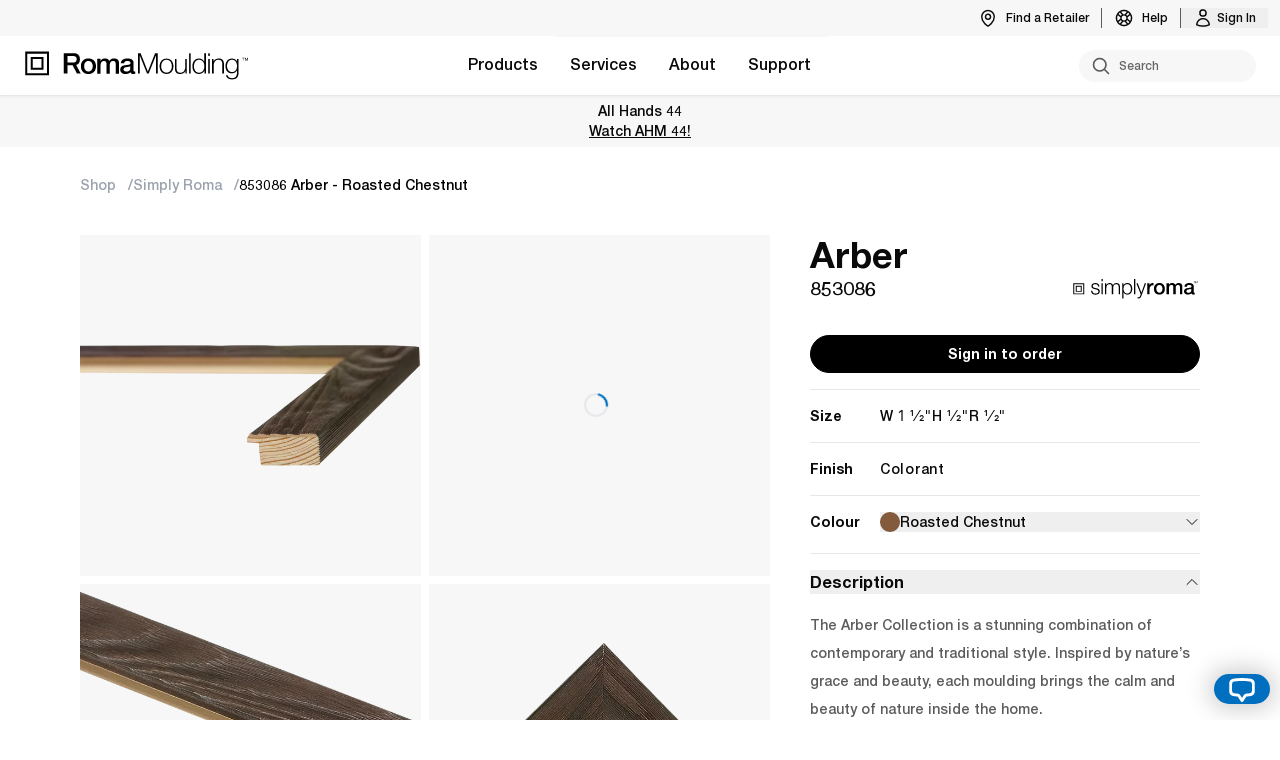

--- FILE ---
content_type: text/html
request_url: https://www.romamoulding.com/product/853086/
body_size: 30328
content:
<!DOCTYPE html><html lang="en"><head><meta charset="utf-8"><meta name="viewport" content="width=device-width, initial-scale=1"><link rel="icon" href="/favicon.ico"><script>window._$HY||(e=>{let t=e=>e&&e.hasAttribute&&(e.hasAttribute("data-hk")?e:t(e.host&&e.host.nodeType?e.host:e.parentNode));["click", "input"].forEach((o=>document.addEventListener(o,(o=>{if(!e.events)return;let s=t(o.composedPath&&o.composedPath()[0]||o.target);s&&!e.completed.has(s)&&e.events.push([s,o])}))))})(_$HY={events:[],completed:new WeakSet,r:{},fe(){}});</script><script>self.$R=self.$R||[];_$HY.r["session[]"]=$R[0]=($R[1]=(s,f,p)=>((p=new Promise((a,b)=>{s=a,f=b})).s=s,p.f=f,p))();_$HY.r["0000000100000a130000"]=$R[2]=$R[1]();_$HY.r["is-partner[]"]=$R[3]=$R[1]();_$HY.r["permission-set[]"]=$R[4]=$R[1]();_$HY.r["0000000100000a130002"]=$R[5]=$R[1]();_$HY.r["builder-global[]"]=$R[6]=$R[1]();_$HY.r["0000000100000a1300030000"]=$R[7]=$R[1]();_$HY.r["products[\"853086\",{\"available_list\":true,\"suggestions\":true}]"]=$R[8]=$R[1]();_$HY.r["products[\"853086\",{\"available_list\":true,\"suggestions\":true,\"type\":\"moulding\"}]"]=$R[9]=$R[1]();_$HY.r["0000000100000a130003000100"]=$R[10]=$R[1]();($R[11]=(p,d)=>{p.s(d),p.status="success",p.value=d;delete p.s;delete p.f})($R[3],!1);_$HY.r["0000000100000a130001"]=!1;$R[11]($R[0],null);$R[11]($R[2],null);$R[11]($R[4],$R[12]=new Set);$R[11]($R[5],$R[12]);_$HY.r["0000000100000a1300030001000000600"]=$R[13]=$R[1]();</script><!--xs--><link href="/_build/assets/client-BBqWuTcY.css" rel="stylesheet" fetchPriority="high" /><link href="/_build/assets/solid-ChiyZU8c.js" rel="modulepreload" /><link href="/_build/assets/web-tPkKbdUM.js" rel="modulepreload" /><link href="/_build/assets/index-kMBU2fnz.js" rel="modulepreload" /><link href="/_build/assets/preload-helper-CM3UJVvY.js" rel="modulepreload" /><link href="/_build/assets/server-runtime-C7bdZLla.js" rel="modulepreload" /><link href="/_build/assets/builder-CiWnhZ0-.js" rel="modulepreload" /><link href="/_build/assets/routing-Br30QqvK.js" rel="modulepreload" /><link href="/_build/assets/query-CEJnEJFg.js" rel="modulepreload" /><link href="/_build/assets/index-C4Ej98xS.js" rel="modulepreload" /><link href="/_build/assets/APIError-DOUwIFBI.js" rel="modulepreload" /><link href="/_build/assets/products-BVoCM36H.js" rel="modulepreload" /><link href="/_build/assets/createAsync-BowE0_Fi.js" rel="modulepreload" /><link href="/_build/assets/index-Z_WQMP6L.js" rel="modulepreload" /><link href="/_build/assets/helpers-DiLNV3Ll.js" rel="modulepreload" /><link href="/_build/assets/sendLogin-B-KEsqPn.js" rel="modulepreload" /><link href="/_build/assets/submitCheckout-BJz5E2s-.js" rel="modulepreload" /><link href="/_build/assets/sendCVC-DqVlXhm4.js" rel="modulepreload" /><link href="/_build/assets/useProductActivity-CKQbc7ln.js" rel="modulepreload" /><link href="/_build/assets/useProducts-BimBeKob.js" rel="modulepreload" /><link href="/_build/assets/useInvoices-BqGkh_2-.js" rel="modulepreload" /><link href="/_build/assets/contexts-BC0Z6QbA.js" rel="modulepreload" /><link href="/_build/assets/index-Dj9s8B6D.js" rel="modulepreload" /><link href="/_build/assets/R5675YMU-DilqyB97.js" rel="modulepreload" /><link href="/_build/assets/index-rz_OAQIz.js" rel="modulepreload" /><link href="/_build/assets/index-sLnkn8gd.js" rel="modulepreload" /><link href="/_build/assets/analytics-B1zTkZ4y.js" rel="modulepreload" /><link href="/_build/assets/store-oSCH_Eb6.js" rel="modulepreload" /><link href="/_build/assets/index-DjMKXfKt.js" rel="modulepreload" /><link href="/_build/assets/feedback-C0CopNS0.js" rel="modulepreload" /><link href="/_build/assets/exports-QUIEDXmH.js" rel="modulepreload" /><link href="/_build/assets/checkError-D1VTJNNB.js" rel="modulepreload" /><link href="/_build/assets/index-BTL7PpUQ.js" rel="modulepreload" /><link href="/_build/assets/components-Dvty-wT-.js" rel="modulepreload" /><link href="/_build/assets/GenericError-CwKMREdy.js" rel="modulepreload" /><link href="/_build/assets/client-CBD2K_QB.js" rel="modulepreload" /><link href="/_build/assets/E53DB7BS-BjbG_d9G.js" rel="modulepreload" /><link href="/_build/assets/Loader-BZ58LtqD.js" rel="modulepreload" /><link href="/_build/assets/Img-BUEYQ3P1.js" rel="modulepreload" /><link href="/_build/assets/index-D7c0gi8N.js" rel="modulepreload" /><link href="/_build/assets/clientOnly-DnS_nhwN.js" rel="modulepreload" /><link href="/_build/assets/tooltip-JQ7WLO98.js" rel="modulepreload" /><link href="/_build/assets/P6XU75ZG-mFp-wovr.js" rel="modulepreload" /><link href="/_build/assets/Collapsible-BlWH_MRm.js" rel="modulepreload" /><link href="/_build/assets/LiveChatLaunchButton-DUGEChgM.js" rel="modulepreload" /><link href="/_build/assets/VI7QYH27-CNPFN9uk.js" rel="modulepreload" /><link href="/_build/assets/Menu-C0nU7Hbo.js" rel="modulepreload" /><link href="/_build/assets/account-nav-Duwn9PWe.js" rel="modulepreload" /><link href="/_build/assets/ProfileQuickLinks-BaaKvEHi.js" rel="modulepreload" /><link href="/_build/assets/index-DKv2w7sR.js" rel="modulepreload" /><link href="/_build/assets/Button-D-a2Bdda.js" rel="modulepreload" /><link href="/_build/assets/rangeSlider-Dub0APnC.js" rel="modulepreload" /><link href="/_build/assets/SelectBox-CpKAJ7AT.js" rel="modulepreload" /><link href="/_build/assets/BaseSkeleton-BH0dKkZA.js" rel="modulepreload" /><link href="/_build/assets/checkError-BfXPCA81.js" rel="modulepreload" /><link href="/_build/assets/TariffChargeAcknowledge-CFYNIQg0.js" rel="modulepreload" /><link href="/_build/assets/Join-DXiW-yIY.js" rel="modulepreload" /><link href="/_build/assets/countries-states-C31MsVnB.js" rel="modulepreload" /><link href="/_build/assets/CustomShipLocation-CUSS7-T6.js" rel="modulepreload" /><link href="/_build/assets/LineImage-BnDD1-9x.js" rel="modulepreload" /><link href="/_build/assets/Tooltip-h5eFuJPY.js" rel="modulepreload" /><link href="/_build/assets/index-D1SmTC57.js" rel="modulepreload" /><link href="/_build/assets/utils-D5NHwDtE.js" rel="modulepreload" /><link href="/_build/assets/index-mnHxvuTe.js" rel="modulepreload" /><link href="/_build/assets/Modal-CdXLMuLe.js" rel="modulepreload" /><link href="/_build/assets/deleteWhitelistNumber-B9ONlDKD.js" rel="modulepreload" /><link href="/_build/assets/StockSubscribeButton-sODD75tF.js" rel="modulepreload" /><link href="/_build/assets/Body-BqmBqnL6.js" rel="modulepreload" /><link href="/_build/assets/icons-BXyF1dIl.js" rel="modulepreload" /><link href="/_build/assets/FrameCalculator-ps1p18VV.js" rel="modulepreload" /><link href="/_build/assets/Footer-BWYibNOS.js" rel="modulepreload" /><link href="/_build/assets/toastRegion-wiZKRRJP.js" rel="modulepreload" /><link href="/_build/assets/ShopContextProvider-u2mx9kuF.js" rel="modulepreload" /><link href="/_build/assets/(layout)-SbE5juBF.js" rel="modulepreload" /><link href="/_build/assets/BaseProductSlider-B7KnJ9k5.js" rel="modulepreload" /><link href="/_build/assets/blankCanvas-nU7nonTN.js" rel="modulepreload" /><link href="/_build/assets/NotFound-BaD72YN7.js" rel="modulepreload" /><link href="/_build/assets/MouldingNotFound-BfJ43m_R.js" rel="modulepreload" /><link href="/_build/assets/Breadcrumb-knWN7cJT.js" rel="modulepreload" /><link href="/_build/assets/_sku_-CFA4TRQw.js" rel="modulepreload" /><link href="/_build/assets/ProductDetails-Jy3vtvid.js" rel="modulepreload" /><link href="/_build/assets/ProductColourSelector-D_4KYV1K.js" rel="modulepreload" /><link href="/_build/assets/DefaultCareInstr-B2l7GfS-.js" rel="modulepreload" /><link href="/_build/assets/_sku_-Cd2ERC3h.js" rel="modulepreload" /><link href="/_build/assets/index-BnyuWE1q.js" rel="modulepreload" /><title data-sm="000000010000000">Roma Moulding</title><meta data-sm="000000010000010" charset="utf-8"/><meta data-sm="000000010000020" name="viewport" content="width=device-width,initial-scale=1"/><meta data-sm="000000010000030" name="description" content="Roma Moulding is a world leader in high-quality Italian-made framing."/><link data-sm="000000010000040" rel="dns-prefetch" href="https://cdn.romamoulding.com"/><link data-sm="000000010000050" rel="preload" as="image" href="/img/logo-tm.svg"/><link data-sm="00000001000006000" rel="preload" type="font/woff2" href="/fonts/helvetica/HelveticaNeueLTPro-Bd.woff2" as="font" crossorigin="anonymous"/><link data-sm="00000001000006010" rel="preload" type="font/woff" href="/fonts/helvetica/HelveticaNeueLTPro-Bd.woff" as="font" crossorigin="anonymous"/><link data-sm="00000001000006020" rel="preload" type="font/woff2" href="/fonts/helvetica/HelveticaNeueLTPro-Md.woff2" as="font" crossorigin="anonymous"/><link data-sm="00000001000006030" rel="preload" type="font/woff" href="/fonts/helvetica/HelveticaNeueLTPro-Md.woff" as="font" crossorigin="anonymous"/><link data-sm="00000001000006040" rel="preload" type="font/woff2" href="/fonts/helvetica/HelveticaNeueLTPro-Lt.woff2" as="font" crossorigin="anonymous"/><link data-sm="00000001000006050" rel="preload" type="font/woff" href="/fonts/helvetica/HelveticaNeueLTPro-Lt.woff" as="font" crossorigin="anonymous"/><link data-sm="00000001000006060" rel="preload" type="font/woff2" href="/fonts/inter/Inter-Regular.woff2" as="font" crossorigin="anonymous"/><link data-sm="00000001000006070" rel="preload" type="font/woff" href="/fonts/inter/Inter-Regular.woff" as="font" crossorigin="anonymous"/><meta data-sm="000000010000090" name="google-site-verification" content="ryYTCNkx1lih8rehf-vtX_E5H8GfFSO0y1x2xwGC1NI"/></head><body><div id="app"><!--!$e000000--><script data-hk=00000001000007 async src="https://www.googletagmanager.com/gtag/js?id=G-NXHWE6C6VG"></script><script data-hk=00000001000008>window.dataLayer = window.dataLayer || []; function gtag(){dataLayer.push(arguments);} gtag('js', new Date()); gtag('config', 'G-NXHWE6C6VG');gtag("config", "GA_MEASUREMENT_ID", { custom_map: { dimension1: "version" } }); gtag("event", "initial_load", { version: "2.1.19" });</script><script data-hk=0000000100000a10>!function(f,b,e,v,n,t,s) {if(f.fbq)return;n=f.fbq=function(){n.callMethod?
          n.callMethod.apply(n,arguments):n.queue.push(arguments)};
          if(!f._fbq)f._fbq=n;n.push=n;n.loaded=!0;n.version='2.0';
          n.queue=[];t=b.createElement(e);t.async=!0;
          t.src=v;s=b.getElementsByTagName(e)[0];
          s.parentNode.insertBefore(t,s)}(window, document,'script',
          'https://connect.facebook.net/en_US/fbevents.js');
          fbq('init', '947694210406254');
          fbq('track', 'PageView');</script><noscript data-hk=0000000100000a11><img height="1" width="1" style="display:none" src="https://www.facebook.com/tr?id=947694210406254&amp;ev=PageView&amp;noscript=1"></noscript><script data-hk=0000000100000a12 src="https://challenges.cloudflare.com/turnstile/v0/api.js?render=explicit" async defer></script><!--!$e0000000100000a130--><template id="pl-0000000100000a130003000100"></template><!--pl-0000000100000a130003000100--><!--!$/e0000000100000a130--><!--!$/e000000--></div><!--$--><script>window.manifest = {"src/routes/(layout).tsx?pick=default&pick=$css":{"output":"/_build/assets/(layout)-SbE5juBF.js","assets":[{"tag":"link","attrs":{"href":"/_build/assets/solid-ChiyZU8c.js","key":"/_build/assets/solid-ChiyZU8c.js","rel":"modulepreload"}},{"tag":"link","attrs":{"href":"/_build/assets/web-tPkKbdUM.js","key":"/_build/assets/web-tPkKbdUM.js","rel":"modulepreload"}},{"tag":"link","attrs":{"href":"/_build/assets/contexts-BC0Z6QbA.js","key":"/_build/assets/contexts-BC0Z6QbA.js","rel":"modulepreload"}},{"tag":"link","attrs":{"href":"/_build/assets/server-runtime-C7bdZLla.js","key":"/_build/assets/server-runtime-C7bdZLla.js","rel":"modulepreload"}},{"tag":"link","attrs":{"href":"/_build/assets/builder-CiWnhZ0-.js","key":"/_build/assets/builder-CiWnhZ0-.js","rel":"modulepreload"}},{"tag":"link","attrs":{"href":"/_build/assets/routing-Br30QqvK.js","key":"/_build/assets/routing-Br30QqvK.js","rel":"modulepreload"}},{"tag":"link","attrs":{"href":"/_build/assets/query-CEJnEJFg.js","key":"/_build/assets/query-CEJnEJFg.js","rel":"modulepreload"}},{"tag":"link","attrs":{"href":"/_build/assets/index-C4Ej98xS.js","key":"/_build/assets/index-C4Ej98xS.js","rel":"modulepreload"}},{"tag":"link","attrs":{"href":"/_build/assets/Footer-DfBe0N2g.css","key":"/_build/assets/Footer-DfBe0N2g.css","rel":"stylesheet","fetchPriority":"high"}},{"tag":"link","attrs":{"href":"/_build/assets/preload-helper-CM3UJVvY.js","key":"/_build/assets/preload-helper-CM3UJVvY.js","rel":"modulepreload"}},{"tag":"link","attrs":{"href":"/_build/assets/index-Dj9s8B6D.js","key":"/_build/assets/index-Dj9s8B6D.js","rel":"modulepreload"}},{"tag":"link","attrs":{"href":"/_build/assets/R5675YMU-DilqyB97.js","key":"/_build/assets/R5675YMU-DilqyB97.js","rel":"modulepreload"}},{"tag":"link","attrs":{"href":"/_build/assets/E53DB7BS-BjbG_d9G.js","key":"/_build/assets/E53DB7BS-BjbG_d9G.js","rel":"modulepreload"}},{"tag":"link","attrs":{"href":"/_build/assets/Loader-BZ58LtqD.js","key":"/_build/assets/Loader-BZ58LtqD.js","rel":"modulepreload"}},{"tag":"link","attrs":{"href":"/_build/assets/index-BTL7PpUQ.js","key":"/_build/assets/index-BTL7PpUQ.js","rel":"modulepreload"}},{"tag":"link","attrs":{"href":"/_build/assets/feedback-C0CopNS0.js","key":"/_build/assets/feedback-C0CopNS0.js","rel":"modulepreload"}},{"tag":"link","attrs":{"href":"/_build/assets/Img-BUEYQ3P1.js","key":"/_build/assets/Img-BUEYQ3P1.js","rel":"modulepreload"}},{"tag":"link","attrs":{"href":"/_build/assets/tooltip-DUwNzitW.css","key":"/_build/assets/tooltip-DUwNzitW.css","rel":"stylesheet","fetchPriority":"high"}},{"tag":"link","attrs":{"href":"/_build/assets/index-D7c0gi8N.js","key":"/_build/assets/index-D7c0gi8N.js","rel":"modulepreload"}},{"tag":"link","attrs":{"href":"/_build/assets/products-BVoCM36H.js","key":"/_build/assets/products-BVoCM36H.js","rel":"modulepreload"}},{"tag":"link","attrs":{"href":"/_build/assets/clientOnly-DnS_nhwN.js","key":"/_build/assets/clientOnly-DnS_nhwN.js","rel":"modulepreload"}},{"tag":"link","attrs":{"href":"/_build/assets/components-Dvty-wT-.js","key":"/_build/assets/components-Dvty-wT-.js","rel":"modulepreload"}},{"tag":"link","attrs":{"href":"/_build/assets/tooltip-JQ7WLO98.js","key":"/_build/assets/tooltip-JQ7WLO98.js","rel":"modulepreload"}},{"tag":"link","attrs":{"href":"/_build/assets/index-sLnkn8gd.js","key":"/_build/assets/index-sLnkn8gd.js","rel":"modulepreload"}},{"tag":"link","attrs":{"href":"/_build/assets/index-rz_OAQIz.js","key":"/_build/assets/index-rz_OAQIz.js","rel":"modulepreload"}},{"tag":"link","attrs":{"href":"/_build/assets/P6XU75ZG-mFp-wovr.js","key":"/_build/assets/P6XU75ZG-mFp-wovr.js","rel":"modulepreload"}},{"tag":"link","attrs":{"href":"/_build/assets/Collapsible-BlWH_MRm.js","key":"/_build/assets/Collapsible-BlWH_MRm.js","rel":"modulepreload"}},{"tag":"link","attrs":{"href":"/_build/assets/APIError-DOUwIFBI.js","key":"/_build/assets/APIError-DOUwIFBI.js","rel":"modulepreload"}},{"tag":"link","attrs":{"href":"/_build/assets/createAsync-BowE0_Fi.js","key":"/_build/assets/createAsync-BowE0_Fi.js","rel":"modulepreload"}},{"tag":"link","attrs":{"href":"/_build/assets/index-Z_WQMP6L.js","key":"/_build/assets/index-Z_WQMP6L.js","rel":"modulepreload"}},{"tag":"link","attrs":{"href":"/_build/assets/LiveChatLaunchButton-B8HkBxoG.css","key":"/_build/assets/LiveChatLaunchButton-B8HkBxoG.css","rel":"stylesheet","fetchPriority":"high"}},{"tag":"link","attrs":{"href":"/_build/assets/LiveChatLaunchButton-DUGEChgM.js","key":"/_build/assets/LiveChatLaunchButton-DUGEChgM.js","rel":"modulepreload"}},{"tag":"link","attrs":{"href":"/_build/assets/VI7QYH27-CNPFN9uk.js","key":"/_build/assets/VI7QYH27-CNPFN9uk.js","rel":"modulepreload"}},{"tag":"link","attrs":{"href":"/_build/assets/Menu-C0nU7Hbo.js","key":"/_build/assets/Menu-C0nU7Hbo.js","rel":"modulepreload"}},{"tag":"link","attrs":{"href":"/_build/assets/account-nav-Duwn9PWe.js","key":"/_build/assets/account-nav-Duwn9PWe.js","rel":"modulepreload"}},{"tag":"link","attrs":{"href":"/_build/assets/ProfileQuickLinks-BaaKvEHi.js","key":"/_build/assets/ProfileQuickLinks-BaaKvEHi.js","rel":"modulepreload"}},{"tag":"link","attrs":{"href":"/_build/assets/index-DKv2w7sR.js","key":"/_build/assets/index-DKv2w7sR.js","rel":"modulepreload"}},{"tag":"link","attrs":{"href":"/_build/assets/rangeSlider-9vOJ3ctQ.css","key":"/_build/assets/rangeSlider-9vOJ3ctQ.css","rel":"stylesheet","fetchPriority":"high"}},{"tag":"link","attrs":{"href":"/_build/assets/Button-D-a2Bdda.js","key":"/_build/assets/Button-D-a2Bdda.js","rel":"modulepreload"}},{"tag":"link","attrs":{"href":"/_build/assets/rangeSlider-Dub0APnC.js","key":"/_build/assets/rangeSlider-Dub0APnC.js","rel":"modulepreload"}},{"tag":"link","attrs":{"href":"/_build/assets/SelectBox-CpKAJ7AT.js","key":"/_build/assets/SelectBox-CpKAJ7AT.js","rel":"modulepreload"}},{"tag":"link","attrs":{"href":"/_build/assets/submitCheckout-BJz5E2s-.js","key":"/_build/assets/submitCheckout-BJz5E2s-.js","rel":"modulepreload"}},{"tag":"link","attrs":{"href":"/_build/assets/BaseSkeleton-BH0dKkZA.js","key":"/_build/assets/BaseSkeleton-BH0dKkZA.js","rel":"modulepreload"}},{"tag":"link","attrs":{"href":"/_build/assets/helpers-DiLNV3Ll.js","key":"/_build/assets/helpers-DiLNV3Ll.js","rel":"modulepreload"}},{"tag":"link","attrs":{"href":"/_build/assets/checkError-D1VTJNNB.js","key":"/_build/assets/checkError-D1VTJNNB.js","rel":"modulepreload"}},{"tag":"link","attrs":{"href":"/_build/assets/store-oSCH_Eb6.js","key":"/_build/assets/store-oSCH_Eb6.js","rel":"modulepreload"}},{"tag":"link","attrs":{"href":"/_build/assets/checkError-BfXPCA81.js","key":"/_build/assets/checkError-BfXPCA81.js","rel":"modulepreload"}},{"tag":"link","attrs":{"href":"/_build/assets/TariffChargeAcknowledge-CFYNIQg0.js","key":"/_build/assets/TariffChargeAcknowledge-CFYNIQg0.js","rel":"modulepreload"}},{"tag":"link","attrs":{"href":"/_build/assets/Join-DXiW-yIY.js","key":"/_build/assets/Join-DXiW-yIY.js","rel":"modulepreload"}},{"tag":"link","attrs":{"href":"/_build/assets/countries-states-C31MsVnB.js","key":"/_build/assets/countries-states-C31MsVnB.js","rel":"modulepreload"}},{"tag":"link","attrs":{"href":"/_build/assets/CustomShipLocation-CUSS7-T6.js","key":"/_build/assets/CustomShipLocation-CUSS7-T6.js","rel":"modulepreload"}},{"tag":"link","attrs":{"href":"/_build/assets/LineImage-BnDD1-9x.js","key":"/_build/assets/LineImage-BnDD1-9x.js","rel":"modulepreload"}},{"tag":"link","attrs":{"href":"/_build/assets/Tooltip-h5eFuJPY.js","key":"/_build/assets/Tooltip-h5eFuJPY.js","rel":"modulepreload"}},{"tag":"link","attrs":{"href":"/_build/assets/index-D1SmTC57.js","key":"/_build/assets/index-D1SmTC57.js","rel":"modulepreload"}},{"tag":"link","attrs":{"href":"/_build/assets/useProductActivity-CKQbc7ln.js","key":"/_build/assets/useProductActivity-CKQbc7ln.js","rel":"modulepreload"}},{"tag":"link","attrs":{"href":"/_build/assets/useProducts-BimBeKob.js","key":"/_build/assets/useProducts-BimBeKob.js","rel":"modulepreload"}},{"tag":"link","attrs":{"href":"/_build/assets/utils-D5NHwDtE.js","key":"/_build/assets/utils-D5NHwDtE.js","rel":"modulepreload"}},{"tag":"link","attrs":{"href":"/_build/assets/index-mnHxvuTe.js","key":"/_build/assets/index-mnHxvuTe.js","rel":"modulepreload"}},{"tag":"link","attrs":{"href":"/_build/assets/sendLogin-B-KEsqPn.js","key":"/_build/assets/sendLogin-B-KEsqPn.js","rel":"modulepreload"}},{"tag":"link","attrs":{"href":"/_build/assets/exports-QUIEDXmH.js","key":"/_build/assets/exports-QUIEDXmH.js","rel":"modulepreload"}},{"tag":"link","attrs":{"href":"/_build/assets/FrameCalculator-DJOxzKNz.css","key":"/_build/assets/FrameCalculator-DJOxzKNz.css","rel":"stylesheet","fetchPriority":"high"}},{"tag":"link","attrs":{"href":"/_build/assets/Modal-CdXLMuLe.js","key":"/_build/assets/Modal-CdXLMuLe.js","rel":"modulepreload"}},{"tag":"link","attrs":{"href":"/_build/assets/deleteWhitelistNumber-B9ONlDKD.js","key":"/_build/assets/deleteWhitelistNumber-B9ONlDKD.js","rel":"modulepreload"}},{"tag":"link","attrs":{"href":"/_build/assets/StockSubscribeButton-sODD75tF.js","key":"/_build/assets/StockSubscribeButton-sODD75tF.js","rel":"modulepreload"}},{"tag":"link","attrs":{"href":"/_build/assets/Body-BqmBqnL6.js","key":"/_build/assets/Body-BqmBqnL6.js","rel":"modulepreload"}},{"tag":"link","attrs":{"href":"/_build/assets/icons-BXyF1dIl.js","key":"/_build/assets/icons-BXyF1dIl.js","rel":"modulepreload"}},{"tag":"link","attrs":{"href":"/_build/assets/FrameCalculator-ps1p18VV.js","key":"/_build/assets/FrameCalculator-ps1p18VV.js","rel":"modulepreload"}},{"tag":"link","attrs":{"href":"/_build/assets/Footer-BWYibNOS.js","key":"/_build/assets/Footer-BWYibNOS.js","rel":"modulepreload"}},{"tag":"link","attrs":{"href":"/_build/assets/toastRegion-CYnhFuVj.css","key":"/_build/assets/toastRegion-CYnhFuVj.css","rel":"stylesheet","fetchPriority":"high"}},{"tag":"link","attrs":{"href":"/_build/assets/toastRegion-wiZKRRJP.js","key":"/_build/assets/toastRegion-wiZKRRJP.js","rel":"modulepreload"}},{"tag":"link","attrs":{"href":"/_build/assets/GenericError-CwKMREdy.js","key":"/_build/assets/GenericError-CwKMREdy.js","rel":"modulepreload"}},{"tag":"link","attrs":{"href":"/_build/assets/index-DjMKXfKt.js","key":"/_build/assets/index-DjMKXfKt.js","rel":"modulepreload"}},{"tag":"link","attrs":{"href":"/_build/assets/ShopContextProvider-u2mx9kuF.js","key":"/_build/assets/ShopContextProvider-u2mx9kuF.js","rel":"modulepreload"}},{"tag":"link","attrs":{"href":"/_build/assets/(layout)-SbE5juBF.js","key":"/_build/assets/(layout)-SbE5juBF.js","rel":"modulepreload"}}]},"src/routes/(layout)/(account)/account.tsx?pick=default&pick=$css":{"output":"/_build/assets/account-Ddytunyj.js","assets":[{"tag":"link","attrs":{"href":"/_build/assets/solid-ChiyZU8c.js","key":"/_build/assets/solid-ChiyZU8c.js","rel":"modulepreload"}},{"tag":"link","attrs":{"href":"/_build/assets/web-tPkKbdUM.js","key":"/_build/assets/web-tPkKbdUM.js","rel":"modulepreload"}},{"tag":"link","attrs":{"href":"/_build/assets/server-runtime-C7bdZLla.js","key":"/_build/assets/server-runtime-C7bdZLla.js","rel":"modulepreload"}},{"tag":"link","attrs":{"href":"/_build/assets/APIError-DOUwIFBI.js","key":"/_build/assets/APIError-DOUwIFBI.js","rel":"modulepreload"}},{"tag":"link","attrs":{"href":"/_build/assets/routing-Br30QqvK.js","key":"/_build/assets/routing-Br30QqvK.js","rel":"modulepreload"}},{"tag":"link","attrs":{"href":"/_build/assets/query-CEJnEJFg.js","key":"/_build/assets/query-CEJnEJFg.js","rel":"modulepreload"}},{"tag":"link","attrs":{"href":"/_build/assets/products-BVoCM36H.js","key":"/_build/assets/products-BVoCM36H.js","rel":"modulepreload"}},{"tag":"link","attrs":{"href":"/_build/assets/createAsync-BowE0_Fi.js","key":"/_build/assets/createAsync-BowE0_Fi.js","rel":"modulepreload"}},{"tag":"link","attrs":{"href":"/_build/assets/index-Z_WQMP6L.js","key":"/_build/assets/index-Z_WQMP6L.js","rel":"modulepreload"}},{"tag":"link","attrs":{"href":"/_build/assets/helpers-DiLNV3Ll.js","key":"/_build/assets/helpers-DiLNV3Ll.js","rel":"modulepreload"}},{"tag":"link","attrs":{"href":"/_build/assets/sendLogin-B-KEsqPn.js","key":"/_build/assets/sendLogin-B-KEsqPn.js","rel":"modulepreload"}},{"tag":"link","attrs":{"href":"/_build/assets/contexts-BC0Z6QbA.js","key":"/_build/assets/contexts-BC0Z6QbA.js","rel":"modulepreload"}},{"tag":"link","attrs":{"href":"/_build/assets/Body-BqmBqnL6.js","key":"/_build/assets/Body-BqmBqnL6.js","rel":"modulepreload"}},{"tag":"link","attrs":{"href":"/_build/assets/components-Dvty-wT-.js","key":"/_build/assets/components-Dvty-wT-.js","rel":"modulepreload"}},{"tag":"link","attrs":{"href":"/_build/assets/Button-D-a2Bdda.js","key":"/_build/assets/Button-D-a2Bdda.js","rel":"modulepreload"}},{"tag":"link","attrs":{"href":"/_build/assets/index-BTL7PpUQ.js","key":"/_build/assets/index-BTL7PpUQ.js","rel":"modulepreload"}},{"tag":"link","attrs":{"href":"/_build/assets/account-nav-Duwn9PWe.js","key":"/_build/assets/account-nav-Duwn9PWe.js","rel":"modulepreload"}},{"tag":"link","attrs":{"href":"/_build/assets/AuthBarrier-Bl7vwBVG.js","key":"/_build/assets/AuthBarrier-Bl7vwBVG.js","rel":"modulepreload"}},{"tag":"link","attrs":{"href":"/_build/assets/account-Ddytunyj.js","key":"/_build/assets/account-Ddytunyj.js","rel":"modulepreload"}}]},"src/routes/(layout)/(account)/account/admin/orders.tsx?pick=default&pick=$css":{"output":"/_build/assets/orders-Kj_HK7OM.js","assets":[{"tag":"link","attrs":{"href":"/_build/assets/solid-ChiyZU8c.js","key":"/_build/assets/solid-ChiyZU8c.js","rel":"modulepreload"}},{"tag":"link","attrs":{"href":"/_build/assets/web-tPkKbdUM.js","key":"/_build/assets/web-tPkKbdUM.js","rel":"modulepreload"}},{"tag":"link","attrs":{"href":"/_build/assets/helpers-DiLNV3Ll.js","key":"/_build/assets/helpers-DiLNV3Ll.js","rel":"modulepreload"}},{"tag":"link","attrs":{"href":"/_build/assets/server-runtime-C7bdZLla.js","key":"/_build/assets/server-runtime-C7bdZLla.js","rel":"modulepreload"}},{"tag":"link","attrs":{"href":"/_build/assets/APIError-DOUwIFBI.js","key":"/_build/assets/APIError-DOUwIFBI.js","rel":"modulepreload"}},{"tag":"link","attrs":{"href":"/_build/assets/routing-Br30QqvK.js","key":"/_build/assets/routing-Br30QqvK.js","rel":"modulepreload"}},{"tag":"link","attrs":{"href":"/_build/assets/query-CEJnEJFg.js","key":"/_build/assets/query-CEJnEJFg.js","rel":"modulepreload"}},{"tag":"link","attrs":{"href":"/_build/assets/products-BVoCM36H.js","key":"/_build/assets/products-BVoCM36H.js","rel":"modulepreload"}},{"tag":"link","attrs":{"href":"/_build/assets/createAsync-BowE0_Fi.js","key":"/_build/assets/createAsync-BowE0_Fi.js","rel":"modulepreload"}},{"tag":"link","attrs":{"href":"/_build/assets/index-Z_WQMP6L.js","key":"/_build/assets/index-Z_WQMP6L.js","rel":"modulepreload"}},{"tag":"link","attrs":{"href":"/_build/assets/contexts-BC0Z6QbA.js","key":"/_build/assets/contexts-BC0Z6QbA.js","rel":"modulepreload"}},{"tag":"link","attrs":{"href":"/_build/assets/checkError-BfXPCA81.js","key":"/_build/assets/checkError-BfXPCA81.js","rel":"modulepreload"}},{"tag":"link","attrs":{"href":"/_build/assets/R5675YMU-DilqyB97.js","key":"/_build/assets/R5675YMU-DilqyB97.js","rel":"modulepreload"}},{"tag":"link","attrs":{"href":"/_build/assets/E53DB7BS-BjbG_d9G.js","key":"/_build/assets/E53DB7BS-BjbG_d9G.js","rel":"modulepreload"}},{"tag":"link","attrs":{"href":"/_build/assets/Loader-BZ58LtqD.js","key":"/_build/assets/Loader-BZ58LtqD.js","rel":"modulepreload"}},{"tag":"link","attrs":{"href":"/_build/assets/AccountPanel-CkIOMsyJ.js","key":"/_build/assets/AccountPanel-CkIOMsyJ.js","rel":"modulepreload"}},{"tag":"link","attrs":{"href":"/_build/assets/tooltip-DUwNzitW.css","key":"/_build/assets/tooltip-DUwNzitW.css","rel":"stylesheet","fetchPriority":"high"}},{"tag":"link","attrs":{"href":"/_build/assets/index-BTL7PpUQ.js","key":"/_build/assets/index-BTL7PpUQ.js","rel":"modulepreload"}},{"tag":"link","attrs":{"href":"/_build/assets/index-D7c0gi8N.js","key":"/_build/assets/index-D7c0gi8N.js","rel":"modulepreload"}},{"tag":"link","attrs":{"href":"/_build/assets/index-Dj9s8B6D.js","key":"/_build/assets/index-Dj9s8B6D.js","rel":"modulepreload"}},{"tag":"link","attrs":{"href":"/_build/assets/preload-helper-CM3UJVvY.js","key":"/_build/assets/preload-helper-CM3UJVvY.js","rel":"modulepreload"}},{"tag":"link","attrs":{"href":"/_build/assets/Img-BUEYQ3P1.js","key":"/_build/assets/Img-BUEYQ3P1.js","rel":"modulepreload"}},{"tag":"link","attrs":{"href":"/_build/assets/clientOnly-DnS_nhwN.js","key":"/_build/assets/clientOnly-DnS_nhwN.js","rel":"modulepreload"}},{"tag":"link","attrs":{"href":"/_build/assets/components-Dvty-wT-.js","key":"/_build/assets/components-Dvty-wT-.js","rel":"modulepreload"}},{"tag":"link","attrs":{"href":"/_build/assets/tooltip-JQ7WLO98.js","key":"/_build/assets/tooltip-JQ7WLO98.js","rel":"modulepreload"}},{"tag":"link","attrs":{"href":"/_build/assets/index-sLnkn8gd.js","key":"/_build/assets/index-sLnkn8gd.js","rel":"modulepreload"}},{"tag":"link","attrs":{"href":"/_build/assets/index-rz_OAQIz.js","key":"/_build/assets/index-rz_OAQIz.js","rel":"modulepreload"}},{"tag":"link","attrs":{"href":"/_build/assets/P6XU75ZG-mFp-wovr.js","key":"/_build/assets/P6XU75ZG-mFp-wovr.js","rel":"modulepreload"}},{"tag":"link","attrs":{"href":"/_build/assets/Collapsible-BlWH_MRm.js","key":"/_build/assets/Collapsible-BlWH_MRm.js","rel":"modulepreload"}},{"tag":"link","attrs":{"href":"/_build/assets/LiveChatLaunchButton-B8HkBxoG.css","key":"/_build/assets/LiveChatLaunchButton-B8HkBxoG.css","rel":"stylesheet","fetchPriority":"high"}},{"tag":"link","attrs":{"href":"/_build/assets/LiveChatLaunchButton-DUGEChgM.js","key":"/_build/assets/LiveChatLaunchButton-DUGEChgM.js","rel":"modulepreload"}},{"tag":"link","attrs":{"href":"/_build/assets/VI7QYH27-CNPFN9uk.js","key":"/_build/assets/VI7QYH27-CNPFN9uk.js","rel":"modulepreload"}},{"tag":"link","attrs":{"href":"/_build/assets/Menu-C0nU7Hbo.js","key":"/_build/assets/Menu-C0nU7Hbo.js","rel":"modulepreload"}},{"tag":"link","attrs":{"href":"/_build/assets/account-nav-Duwn9PWe.js","key":"/_build/assets/account-nav-Duwn9PWe.js","rel":"modulepreload"}},{"tag":"link","attrs":{"href":"/_build/assets/ProfileQuickLinks-BaaKvEHi.js","key":"/_build/assets/ProfileQuickLinks-BaaKvEHi.js","rel":"modulepreload"}},{"tag":"link","attrs":{"href":"/_build/assets/index-DKv2w7sR.js","key":"/_build/assets/index-DKv2w7sR.js","rel":"modulepreload"}},{"tag":"link","attrs":{"href":"/_build/assets/store-oSCH_Eb6.js","key":"/_build/assets/store-oSCH_Eb6.js","rel":"modulepreload"}},{"tag":"link","attrs":{"href":"/_build/assets/index-UDuXzN7i.js","key":"/_build/assets/index-UDuXzN7i.js","rel":"modulepreload"}},{"tag":"link","attrs":{"href":"/_build/assets/rangeSlider-9vOJ3ctQ.css","key":"/_build/assets/rangeSlider-9vOJ3ctQ.css","rel":"stylesheet","fetchPriority":"high"}},{"tag":"link","attrs":{"href":"/_build/assets/Button-D-a2Bdda.js","key":"/_build/assets/Button-D-a2Bdda.js","rel":"modulepreload"}},{"tag":"link","attrs":{"href":"/_build/assets/rangeSlider-Dub0APnC.js","key":"/_build/assets/rangeSlider-Dub0APnC.js","rel":"modulepreload"}},{"tag":"link","attrs":{"href":"/_build/assets/SelectBox-CpKAJ7AT.js","key":"/_build/assets/SelectBox-CpKAJ7AT.js","rel":"modulepreload"}},{"tag":"link","attrs":{"href":"/_build/assets/Checkbox-BedE5cUz.js","key":"/_build/assets/Checkbox-BedE5cUz.js","rel":"modulepreload"}},{"tag":"link","attrs":{"href":"/_build/assets/submitCheckout-BJz5E2s-.js","key":"/_build/assets/submitCheckout-BJz5E2s-.js","rel":"modulepreload"}},{"tag":"link","attrs":{"href":"/_build/assets/BaseSkeleton-BH0dKkZA.js","key":"/_build/assets/BaseSkeleton-BH0dKkZA.js","rel":"modulepreload"}},{"tag":"link","attrs":{"href":"/_build/assets/TariffChargeAcknowledge-CFYNIQg0.js","key":"/_build/assets/TariffChargeAcknowledge-CFYNIQg0.js","rel":"modulepreload"}},{"tag":"link","attrs":{"href":"/_build/assets/Join-DXiW-yIY.js","key":"/_build/assets/Join-DXiW-yIY.js","rel":"modulepreload"}},{"tag":"link","attrs":{"href":"/_build/assets/countries-states-C31MsVnB.js","key":"/_build/assets/countries-states-C31MsVnB.js","rel":"modulepreload"}},{"tag":"link","attrs":{"href":"/_build/assets/CustomShipLocation-CUSS7-T6.js","key":"/_build/assets/CustomShipLocation-CUSS7-T6.js","rel":"modulepreload"}},{"tag":"link","attrs":{"href":"/_build/assets/LineImage-BnDD1-9x.js","key":"/_build/assets/LineImage-BnDD1-9x.js","rel":"modulepreload"}},{"tag":"link","attrs":{"href":"/_build/assets/checkError-D1VTJNNB.js","key":"/_build/assets/checkError-D1VTJNNB.js","rel":"modulepreload"}},{"tag":"link","attrs":{"href":"/_build/assets/feedback-C0CopNS0.js","key":"/_build/assets/feedback-C0CopNS0.js","rel":"modulepreload"}},{"tag":"link","attrs":{"href":"/_build/assets/GenericError-CwKMREdy.js","key":"/_build/assets/GenericError-CwKMREdy.js","rel":"modulepreload"}},{"tag":"link","attrs":{"href":"/_build/assets/AuthBarrier-Bl7vwBVG.js","key":"/_build/assets/AuthBarrier-Bl7vwBVG.js","rel":"modulepreload"}},{"tag":"link","attrs":{"href":"/_build/assets/orders-Kj_HK7OM.js","key":"/_build/assets/orders-Kj_HK7OM.js","rel":"modulepreload"}}]},"src/routes/(layout)/(account)/account/documents.tsx?pick=default&pick=$css":{"output":"/_build/assets/documents-vh-DUUiE.js","assets":[{"tag":"link","attrs":{"href":"/_build/assets/solid-ChiyZU8c.js","key":"/_build/assets/solid-ChiyZU8c.js","rel":"modulepreload"}},{"tag":"link","attrs":{"href":"/_build/assets/web-tPkKbdUM.js","key":"/_build/assets/web-tPkKbdUM.js","rel":"modulepreload"}},{"tag":"link","attrs":{"href":"/_build/assets/server-runtime-C7bdZLla.js","key":"/_build/assets/server-runtime-C7bdZLla.js","rel":"modulepreload"}},{"tag":"link","attrs":{"href":"/_build/assets/APIError-DOUwIFBI.js","key":"/_build/assets/APIError-DOUwIFBI.js","rel":"modulepreload"}},{"tag":"link","attrs":{"href":"/_build/assets/routing-Br30QqvK.js","key":"/_build/assets/routing-Br30QqvK.js","rel":"modulepreload"}},{"tag":"link","attrs":{"href":"/_build/assets/query-CEJnEJFg.js","key":"/_build/assets/query-CEJnEJFg.js","rel":"modulepreload"}},{"tag":"link","attrs":{"href":"/_build/assets/products-BVoCM36H.js","key":"/_build/assets/products-BVoCM36H.js","rel":"modulepreload"}},{"tag":"link","attrs":{"href":"/_build/assets/createAsync-BowE0_Fi.js","key":"/_build/assets/createAsync-BowE0_Fi.js","rel":"modulepreload"}},{"tag":"link","attrs":{"href":"/_build/assets/index-Z_WQMP6L.js","key":"/_build/assets/index-Z_WQMP6L.js","rel":"modulepreload"}},{"tag":"link","attrs":{"href":"/_build/assets/helpers-DiLNV3Ll.js","key":"/_build/assets/helpers-DiLNV3Ll.js","rel":"modulepreload"}},{"tag":"link","attrs":{"href":"/_build/assets/sendLogin-B-KEsqPn.js","key":"/_build/assets/sendLogin-B-KEsqPn.js","rel":"modulepreload"}},{"tag":"link","attrs":{"href":"/_build/assets/R5675YMU-DilqyB97.js","key":"/_build/assets/R5675YMU-DilqyB97.js","rel":"modulepreload"}},{"tag":"link","attrs":{"href":"/_build/assets/E53DB7BS-BjbG_d9G.js","key":"/_build/assets/E53DB7BS-BjbG_d9G.js","rel":"modulepreload"}},{"tag":"link","attrs":{"href":"/_build/assets/Loader-BZ58LtqD.js","key":"/_build/assets/Loader-BZ58LtqD.js","rel":"modulepreload"}},{"tag":"link","attrs":{"href":"/_build/assets/AccountPanel-CkIOMsyJ.js","key":"/_build/assets/AccountPanel-CkIOMsyJ.js","rel":"modulepreload"}},{"tag":"link","attrs":{"href":"/_build/assets/tooltip-DUwNzitW.css","key":"/_build/assets/tooltip-DUwNzitW.css","rel":"stylesheet","fetchPriority":"high"}},{"tag":"link","attrs":{"href":"/_build/assets/index-BTL7PpUQ.js","key":"/_build/assets/index-BTL7PpUQ.js","rel":"modulepreload"}},{"tag":"link","attrs":{"href":"/_build/assets/index-D7c0gi8N.js","key":"/_build/assets/index-D7c0gi8N.js","rel":"modulepreload"}},{"tag":"link","attrs":{"href":"/_build/assets/index-Dj9s8B6D.js","key":"/_build/assets/index-Dj9s8B6D.js","rel":"modulepreload"}},{"tag":"link","attrs":{"href":"/_build/assets/preload-helper-CM3UJVvY.js","key":"/_build/assets/preload-helper-CM3UJVvY.js","rel":"modulepreload"}},{"tag":"link","attrs":{"href":"/_build/assets/Img-BUEYQ3P1.js","key":"/_build/assets/Img-BUEYQ3P1.js","rel":"modulepreload"}},{"tag":"link","attrs":{"href":"/_build/assets/contexts-BC0Z6QbA.js","key":"/_build/assets/contexts-BC0Z6QbA.js","rel":"modulepreload"}},{"tag":"link","attrs":{"href":"/_build/assets/clientOnly-DnS_nhwN.js","key":"/_build/assets/clientOnly-DnS_nhwN.js","rel":"modulepreload"}},{"tag":"link","attrs":{"href":"/_build/assets/components-Dvty-wT-.js","key":"/_build/assets/components-Dvty-wT-.js","rel":"modulepreload"}},{"tag":"link","attrs":{"href":"/_build/assets/tooltip-JQ7WLO98.js","key":"/_build/assets/tooltip-JQ7WLO98.js","rel":"modulepreload"}},{"tag":"link","attrs":{"href":"/_build/assets/index-sLnkn8gd.js","key":"/_build/assets/index-sLnkn8gd.js","rel":"modulepreload"}},{"tag":"link","attrs":{"href":"/_build/assets/index-rz_OAQIz.js","key":"/_build/assets/index-rz_OAQIz.js","rel":"modulepreload"}},{"tag":"link","attrs":{"href":"/_build/assets/P6XU75ZG-mFp-wovr.js","key":"/_build/assets/P6XU75ZG-mFp-wovr.js","rel":"modulepreload"}},{"tag":"link","attrs":{"href":"/_build/assets/Collapsible-BlWH_MRm.js","key":"/_build/assets/Collapsible-BlWH_MRm.js","rel":"modulepreload"}},{"tag":"link","attrs":{"href":"/_build/assets/LiveChatLaunchButton-B8HkBxoG.css","key":"/_build/assets/LiveChatLaunchButton-B8HkBxoG.css","rel":"stylesheet","fetchPriority":"high"}},{"tag":"link","attrs":{"href":"/_build/assets/LiveChatLaunchButton-DUGEChgM.js","key":"/_build/assets/LiveChatLaunchButton-DUGEChgM.js","rel":"modulepreload"}},{"tag":"link","attrs":{"href":"/_build/assets/VI7QYH27-CNPFN9uk.js","key":"/_build/assets/VI7QYH27-CNPFN9uk.js","rel":"modulepreload"}},{"tag":"link","attrs":{"href":"/_build/assets/Menu-C0nU7Hbo.js","key":"/_build/assets/Menu-C0nU7Hbo.js","rel":"modulepreload"}},{"tag":"link","attrs":{"href":"/_build/assets/account-nav-Duwn9PWe.js","key":"/_build/assets/account-nav-Duwn9PWe.js","rel":"modulepreload"}},{"tag":"link","attrs":{"href":"/_build/assets/ProfileQuickLinks-BaaKvEHi.js","key":"/_build/assets/ProfileQuickLinks-BaaKvEHi.js","rel":"modulepreload"}},{"tag":"link","attrs":{"href":"/_build/assets/AuthBarrier-Bl7vwBVG.js","key":"/_build/assets/AuthBarrier-Bl7vwBVG.js","rel":"modulepreload"}},{"tag":"link","attrs":{"href":"/_build/assets/documents-vh-DUUiE.js","key":"/_build/assets/documents-vh-DUUiE.js","rel":"modulepreload"}}]},"src/routes/(layout)/(account)/account/favorites.tsx?pick=default&pick=$css":{"output":"/_build/assets/favorites-DXvmHQUU.js","assets":[{"tag":"link","attrs":{"href":"/_build/assets/preload-helper-CM3UJVvY.js","key":"/_build/assets/preload-helper-CM3UJVvY.js","rel":"modulepreload"}},{"tag":"link","attrs":{"href":"/_build/assets/solid-ChiyZU8c.js","key":"/_build/assets/solid-ChiyZU8c.js","rel":"modulepreload"}},{"tag":"link","attrs":{"href":"/_build/assets/web-tPkKbdUM.js","key":"/_build/assets/web-tPkKbdUM.js","rel":"modulepreload"}},{"tag":"link","attrs":{"href":"/_build/assets/server-runtime-C7bdZLla.js","key":"/_build/assets/server-runtime-C7bdZLla.js","rel":"modulepreload"}},{"tag":"link","attrs":{"href":"/_build/assets/APIError-DOUwIFBI.js","key":"/_build/assets/APIError-DOUwIFBI.js","rel":"modulepreload"}},{"tag":"link","attrs":{"href":"/_build/assets/routing-Br30QqvK.js","key":"/_build/assets/routing-Br30QqvK.js","rel":"modulepreload"}},{"tag":"link","attrs":{"href":"/_build/assets/query-CEJnEJFg.js","key":"/_build/assets/query-CEJnEJFg.js","rel":"modulepreload"}},{"tag":"link","attrs":{"href":"/_build/assets/products-BVoCM36H.js","key":"/_build/assets/products-BVoCM36H.js","rel":"modulepreload"}},{"tag":"link","attrs":{"href":"/_build/assets/createAsync-BowE0_Fi.js","key":"/_build/assets/createAsync-BowE0_Fi.js","rel":"modulepreload"}},{"tag":"link","attrs":{"href":"/_build/assets/index-Z_WQMP6L.js","key":"/_build/assets/index-Z_WQMP6L.js","rel":"modulepreload"}},{"tag":"link","attrs":{"href":"/_build/assets/helpers-DiLNV3Ll.js","key":"/_build/assets/helpers-DiLNV3Ll.js","rel":"modulepreload"}},{"tag":"link","attrs":{"href":"/_build/assets/useProductActivity-CKQbc7ln.js","key":"/_build/assets/useProductActivity-CKQbc7ln.js","rel":"modulepreload"}},{"tag":"link","attrs":{"href":"/_build/assets/useProducts-BimBeKob.js","key":"/_build/assets/useProducts-BimBeKob.js","rel":"modulepreload"}},{"tag":"link","attrs":{"href":"/_build/assets/tooltip-DUwNzitW.css","key":"/_build/assets/tooltip-DUwNzitW.css","rel":"stylesheet","fetchPriority":"high"}},{"tag":"link","attrs":{"href":"/_build/assets/index-BTL7PpUQ.js","key":"/_build/assets/index-BTL7PpUQ.js","rel":"modulepreload"}},{"tag":"link","attrs":{"href":"/_build/assets/index-D7c0gi8N.js","key":"/_build/assets/index-D7c0gi8N.js","rel":"modulepreload"}},{"tag":"link","attrs":{"href":"/_build/assets/index-Dj9s8B6D.js","key":"/_build/assets/index-Dj9s8B6D.js","rel":"modulepreload"}},{"tag":"link","attrs":{"href":"/_build/assets/Img-BUEYQ3P1.js","key":"/_build/assets/Img-BUEYQ3P1.js","rel":"modulepreload"}},{"tag":"link","attrs":{"href":"/_build/assets/contexts-BC0Z6QbA.js","key":"/_build/assets/contexts-BC0Z6QbA.js","rel":"modulepreload"}},{"tag":"link","attrs":{"href":"/_build/assets/clientOnly-DnS_nhwN.js","key":"/_build/assets/clientOnly-DnS_nhwN.js","rel":"modulepreload"}},{"tag":"link","attrs":{"href":"/_build/assets/components-Dvty-wT-.js","key":"/_build/assets/components-Dvty-wT-.js","rel":"modulepreload"}},{"tag":"link","attrs":{"href":"/_build/assets/tooltip-JQ7WLO98.js","key":"/_build/assets/tooltip-JQ7WLO98.js","rel":"modulepreload"}},{"tag":"link","attrs":{"href":"/_build/assets/R5675YMU-DilqyB97.js","key":"/_build/assets/R5675YMU-DilqyB97.js","rel":"modulepreload"}},{"tag":"link","attrs":{"href":"/_build/assets/E53DB7BS-BjbG_d9G.js","key":"/_build/assets/E53DB7BS-BjbG_d9G.js","rel":"modulepreload"}},{"tag":"link","attrs":{"href":"/_build/assets/Loader-BZ58LtqD.js","key":"/_build/assets/Loader-BZ58LtqD.js","rel":"modulepreload"}},{"tag":"link","attrs":{"href":"/_build/assets/AccountPanel-CkIOMsyJ.js","key":"/_build/assets/AccountPanel-CkIOMsyJ.js","rel":"modulepreload"}},{"tag":"link","attrs":{"href":"/_build/assets/index-sLnkn8gd.js","key":"/_build/assets/index-sLnkn8gd.js","rel":"modulepreload"}},{"tag":"link","attrs":{"href":"/_build/assets/index-rz_OAQIz.js","key":"/_build/assets/index-rz_OAQIz.js","rel":"modulepreload"}},{"tag":"link","attrs":{"href":"/_build/assets/P6XU75ZG-mFp-wovr.js","key":"/_build/assets/P6XU75ZG-mFp-wovr.js","rel":"modulepreload"}},{"tag":"link","attrs":{"href":"/_build/assets/Collapsible-BlWH_MRm.js","key":"/_build/assets/Collapsible-BlWH_MRm.js","rel":"modulepreload"}},{"tag":"link","attrs":{"href":"/_build/assets/LiveChatLaunchButton-B8HkBxoG.css","key":"/_build/assets/LiveChatLaunchButton-B8HkBxoG.css","rel":"stylesheet","fetchPriority":"high"}},{"tag":"link","attrs":{"href":"/_build/assets/LiveChatLaunchButton-DUGEChgM.js","key":"/_build/assets/LiveChatLaunchButton-DUGEChgM.js","rel":"modulepreload"}},{"tag":"link","attrs":{"href":"/_build/assets/VI7QYH27-CNPFN9uk.js","key":"/_build/assets/VI7QYH27-CNPFN9uk.js","rel":"modulepreload"}},{"tag":"link","attrs":{"href":"/_build/assets/Menu-C0nU7Hbo.js","key":"/_build/assets/Menu-C0nU7Hbo.js","rel":"modulepreload"}},{"tag":"link","attrs":{"href":"/_build/assets/account-nav-Duwn9PWe.js","key":"/_build/assets/account-nav-Duwn9PWe.js","rel":"modulepreload"}},{"tag":"link","attrs":{"href":"/_build/assets/ProfileQuickLinks-BaaKvEHi.js","key":"/_build/assets/ProfileQuickLinks-BaaKvEHi.js","rel":"modulepreload"}},{"tag":"link","attrs":{"href":"/_build/assets/utils-D5NHwDtE.js","key":"/_build/assets/utils-D5NHwDtE.js","rel":"modulepreload"}},{"tag":"link","attrs":{"href":"/_build/assets/checkError-BfXPCA81.js","key":"/_build/assets/checkError-BfXPCA81.js","rel":"modulepreload"}},{"tag":"link","attrs":{"href":"/_build/assets/BaseSkeleton-BH0dKkZA.js","key":"/_build/assets/BaseSkeleton-BH0dKkZA.js","rel":"modulepreload"}},{"tag":"link","attrs":{"href":"/_build/assets/blankCanvas-nU7nonTN.js","key":"/_build/assets/blankCanvas-nU7nonTN.js","rel":"modulepreload"}},{"tag":"link","attrs":{"href":"/_build/assets/NotFound-BaD72YN7.js","key":"/_build/assets/NotFound-BaD72YN7.js","rel":"modulepreload"}},{"tag":"link","attrs":{"href":"/_build/assets/favorites-DXvmHQUU.js","key":"/_build/assets/favorites-DXvmHQUU.js","rel":"modulepreload"}}]},"src/routes/(layout)/(account)/account/history.tsx?pick=default&pick=$css":{"output":"/_build/assets/history-C84hF7KF.js","assets":[{"tag":"link","attrs":{"href":"/_build/assets/solid-ChiyZU8c.js","key":"/_build/assets/solid-ChiyZU8c.js","rel":"modulepreload"}},{"tag":"link","attrs":{"href":"/_build/assets/web-tPkKbdUM.js","key":"/_build/assets/web-tPkKbdUM.js","rel":"modulepreload"}},{"tag":"link","attrs":{"href":"/_build/assets/helpers-DiLNV3Ll.js","key":"/_build/assets/helpers-DiLNV3Ll.js","rel":"modulepreload"}},{"tag":"link","attrs":{"href":"/_build/assets/server-runtime-C7bdZLla.js","key":"/_build/assets/server-runtime-C7bdZLla.js","rel":"modulepreload"}},{"tag":"link","attrs":{"href":"/_build/assets/APIError-DOUwIFBI.js","key":"/_build/assets/APIError-DOUwIFBI.js","rel":"modulepreload"}},{"tag":"link","attrs":{"href":"/_build/assets/routing-Br30QqvK.js","key":"/_build/assets/routing-Br30QqvK.js","rel":"modulepreload"}},{"tag":"link","attrs":{"href":"/_build/assets/query-CEJnEJFg.js","key":"/_build/assets/query-CEJnEJFg.js","rel":"modulepreload"}},{"tag":"link","attrs":{"href":"/_build/assets/products-BVoCM36H.js","key":"/_build/assets/products-BVoCM36H.js","rel":"modulepreload"}},{"tag":"link","attrs":{"href":"/_build/assets/createAsync-BowE0_Fi.js","key":"/_build/assets/createAsync-BowE0_Fi.js","rel":"modulepreload"}},{"tag":"link","attrs":{"href":"/_build/assets/index-Z_WQMP6L.js","key":"/_build/assets/index-Z_WQMP6L.js","rel":"modulepreload"}},{"tag":"link","attrs":{"href":"/_build/assets/useInvoices-BqGkh_2-.js","key":"/_build/assets/useInvoices-BqGkh_2-.js","rel":"modulepreload"}},{"tag":"link","attrs":{"href":"/_build/assets/R5675YMU-DilqyB97.js","key":"/_build/assets/R5675YMU-DilqyB97.js","rel":"modulepreload"}},{"tag":"link","attrs":{"href":"/_build/assets/E53DB7BS-BjbG_d9G.js","key":"/_build/assets/E53DB7BS-BjbG_d9G.js","rel":"modulepreload"}},{"tag":"link","attrs":{"href":"/_build/assets/Loader-BZ58LtqD.js","key":"/_build/assets/Loader-BZ58LtqD.js","rel":"modulepreload"}},{"tag":"link","attrs":{"href":"/_build/assets/AccountPanel-CkIOMsyJ.js","key":"/_build/assets/AccountPanel-CkIOMsyJ.js","rel":"modulepreload"}},{"tag":"link","attrs":{"href":"/_build/assets/tooltip-DUwNzitW.css","key":"/_build/assets/tooltip-DUwNzitW.css","rel":"stylesheet","fetchPriority":"high"}},{"tag":"link","attrs":{"href":"/_build/assets/index-BTL7PpUQ.js","key":"/_build/assets/index-BTL7PpUQ.js","rel":"modulepreload"}},{"tag":"link","attrs":{"href":"/_build/assets/index-D7c0gi8N.js","key":"/_build/assets/index-D7c0gi8N.js","rel":"modulepreload"}},{"tag":"link","attrs":{"href":"/_build/assets/index-Dj9s8B6D.js","key":"/_build/assets/index-Dj9s8B6D.js","rel":"modulepreload"}},{"tag":"link","attrs":{"href":"/_build/assets/preload-helper-CM3UJVvY.js","key":"/_build/assets/preload-helper-CM3UJVvY.js","rel":"modulepreload"}},{"tag":"link","attrs":{"href":"/_build/assets/Img-BUEYQ3P1.js","key":"/_build/assets/Img-BUEYQ3P1.js","rel":"modulepreload"}},{"tag":"link","attrs":{"href":"/_build/assets/contexts-BC0Z6QbA.js","key":"/_build/assets/contexts-BC0Z6QbA.js","rel":"modulepreload"}},{"tag":"link","attrs":{"href":"/_build/assets/clientOnly-DnS_nhwN.js","key":"/_build/assets/clientOnly-DnS_nhwN.js","rel":"modulepreload"}},{"tag":"link","attrs":{"href":"/_build/assets/components-Dvty-wT-.js","key":"/_build/assets/components-Dvty-wT-.js","rel":"modulepreload"}},{"tag":"link","attrs":{"href":"/_build/assets/tooltip-JQ7WLO98.js","key":"/_build/assets/tooltip-JQ7WLO98.js","rel":"modulepreload"}},{"tag":"link","attrs":{"href":"/_build/assets/index-sLnkn8gd.js","key":"/_build/assets/index-sLnkn8gd.js","rel":"modulepreload"}},{"tag":"link","attrs":{"href":"/_build/assets/index-rz_OAQIz.js","key":"/_build/assets/index-rz_OAQIz.js","rel":"modulepreload"}},{"tag":"link","attrs":{"href":"/_build/assets/P6XU75ZG-mFp-wovr.js","key":"/_build/assets/P6XU75ZG-mFp-wovr.js","rel":"modulepreload"}},{"tag":"link","attrs":{"href":"/_build/assets/Collapsible-BlWH_MRm.js","key":"/_build/assets/Collapsible-BlWH_MRm.js","rel":"modulepreload"}},{"tag":"link","attrs":{"href":"/_build/assets/LiveChatLaunchButton-B8HkBxoG.css","key":"/_build/assets/LiveChatLaunchButton-B8HkBxoG.css","rel":"stylesheet","fetchPriority":"high"}},{"tag":"link","attrs":{"href":"/_build/assets/LiveChatLaunchButton-DUGEChgM.js","key":"/_build/assets/LiveChatLaunchButton-DUGEChgM.js","rel":"modulepreload"}},{"tag":"link","attrs":{"href":"/_build/assets/VI7QYH27-CNPFN9uk.js","key":"/_build/assets/VI7QYH27-CNPFN9uk.js","rel":"modulepreload"}},{"tag":"link","attrs":{"href":"/_build/assets/Menu-C0nU7Hbo.js","key":"/_build/assets/Menu-C0nU7Hbo.js","rel":"modulepreload"}},{"tag":"link","attrs":{"href":"/_build/assets/account-nav-Duwn9PWe.js","key":"/_build/assets/account-nav-Duwn9PWe.js","rel":"modulepreload"}},{"tag":"link","attrs":{"href":"/_build/assets/ProfileQuickLinks-BaaKvEHi.js","key":"/_build/assets/ProfileQuickLinks-BaaKvEHi.js","rel":"modulepreload"}},{"tag":"link","attrs":{"href":"/_build/assets/rangeSlider-9vOJ3ctQ.css","key":"/_build/assets/rangeSlider-9vOJ3ctQ.css","rel":"stylesheet","fetchPriority":"high"}},{"tag":"link","attrs":{"href":"/_build/assets/Button-D-a2Bdda.js","key":"/_build/assets/Button-D-a2Bdda.js","rel":"modulepreload"}},{"tag":"link","attrs":{"href":"/_build/assets/rangeSlider-Dub0APnC.js","key":"/_build/assets/rangeSlider-Dub0APnC.js","rel":"modulepreload"}},{"tag":"link","attrs":{"href":"/_build/assets/SelectBox-CpKAJ7AT.js","key":"/_build/assets/SelectBox-CpKAJ7AT.js","rel":"modulepreload"}},{"tag":"link","attrs":{"href":"/_build/assets/BaseSkeleton-BH0dKkZA.js","key":"/_build/assets/BaseSkeleton-BH0dKkZA.js","rel":"modulepreload"}},{"tag":"link","attrs":{"href":"/_build/assets/checkError-BfXPCA81.js","key":"/_build/assets/checkError-BfXPCA81.js","rel":"modulepreload"}},{"tag":"link","attrs":{"href":"/_build/assets/AuthBarrier-Bl7vwBVG.js","key":"/_build/assets/AuthBarrier-Bl7vwBVG.js","rel":"modulepreload"}},{"tag":"link","attrs":{"href":"/_build/assets/history-C84hF7KF.js","key":"/_build/assets/history-C84hF7KF.js","rel":"modulepreload"}}]},"src/routes/(layout)/(account)/account/index.tsx?pick=default&pick=$css":{"output":"/_build/assets/index-D4wdOd0Z.js","assets":[{"tag":"link","attrs":{"href":"/_build/assets/solid-ChiyZU8c.js","key":"/_build/assets/solid-ChiyZU8c.js","rel":"modulepreload"}},{"tag":"link","attrs":{"href":"/_build/assets/web-tPkKbdUM.js","key":"/_build/assets/web-tPkKbdUM.js","rel":"modulepreload"}},{"tag":"link","attrs":{"href":"/_build/assets/routing-Br30QqvK.js","key":"/_build/assets/routing-Br30QqvK.js","rel":"modulepreload"}},{"tag":"link","attrs":{"href":"/_build/assets/components-Dvty-wT-.js","key":"/_build/assets/components-Dvty-wT-.js","rel":"modulepreload"}},{"tag":"link","attrs":{"href":"/_build/assets/index-D4wdOd0Z.js","key":"/_build/assets/index-D4wdOd0Z.js","rel":"modulepreload"}}]},"src/routes/(layout)/(account)/account/mobile.tsx?pick=default&pick=$css":{"output":"/_build/assets/mobile-BFSQJ-RE.js","assets":[{"tag":"link","attrs":{"href":"/_build/assets/solid-ChiyZU8c.js","key":"/_build/assets/solid-ChiyZU8c.js","rel":"modulepreload"}},{"tag":"link","attrs":{"href":"/_build/assets/web-tPkKbdUM.js","key":"/_build/assets/web-tPkKbdUM.js","rel":"modulepreload"}},{"tag":"link","attrs":{"href":"/_build/assets/index-mnHxvuTe.js","key":"/_build/assets/index-mnHxvuTe.js","rel":"modulepreload"}},{"tag":"link","attrs":{"href":"/_build/assets/server-runtime-C7bdZLla.js","key":"/_build/assets/server-runtime-C7bdZLla.js","rel":"modulepreload"}},{"tag":"link","attrs":{"href":"/_build/assets/APIError-DOUwIFBI.js","key":"/_build/assets/APIError-DOUwIFBI.js","rel":"modulepreload"}},{"tag":"link","attrs":{"href":"/_build/assets/routing-Br30QqvK.js","key":"/_build/assets/routing-Br30QqvK.js","rel":"modulepreload"}},{"tag":"link","attrs":{"href":"/_build/assets/query-CEJnEJFg.js","key":"/_build/assets/query-CEJnEJFg.js","rel":"modulepreload"}},{"tag":"link","attrs":{"href":"/_build/assets/products-BVoCM36H.js","key":"/_build/assets/products-BVoCM36H.js","rel":"modulepreload"}},{"tag":"link","attrs":{"href":"/_build/assets/createAsync-BowE0_Fi.js","key":"/_build/assets/createAsync-BowE0_Fi.js","rel":"modulepreload"}},{"tag":"link","attrs":{"href":"/_build/assets/index-Z_WQMP6L.js","key":"/_build/assets/index-Z_WQMP6L.js","rel":"modulepreload"}},{"tag":"link","attrs":{"href":"/_build/assets/deleteWhitelistNumber-B9ONlDKD.js","key":"/_build/assets/deleteWhitelistNumber-B9ONlDKD.js","rel":"modulepreload"}},{"tag":"link","attrs":{"href":"/_build/assets/components-Dvty-wT-.js","key":"/_build/assets/components-Dvty-wT-.js","rel":"modulepreload"}},{"tag":"link","attrs":{"href":"/_build/assets/Button-D-a2Bdda.js","key":"/_build/assets/Button-D-a2Bdda.js","rel":"modulepreload"}},{"tag":"link","attrs":{"href":"/_build/assets/index-BTL7PpUQ.js","key":"/_build/assets/index-BTL7PpUQ.js","rel":"modulepreload"}},{"tag":"link","attrs":{"href":"/_build/assets/rangeSlider-9vOJ3ctQ.css","key":"/_build/assets/rangeSlider-9vOJ3ctQ.css","rel":"stylesheet","fetchPriority":"high"}},{"tag":"link","attrs":{"href":"/_build/assets/R5675YMU-DilqyB97.js","key":"/_build/assets/R5675YMU-DilqyB97.js","rel":"modulepreload"}},{"tag":"link","attrs":{"href":"/_build/assets/E53DB7BS-BjbG_d9G.js","key":"/_build/assets/E53DB7BS-BjbG_d9G.js","rel":"modulepreload"}},{"tag":"link","attrs":{"href":"/_build/assets/index-D7c0gi8N.js","key":"/_build/assets/index-D7c0gi8N.js","rel":"modulepreload"}},{"tag":"link","attrs":{"href":"/_build/assets/index-rz_OAQIz.js","key":"/_build/assets/index-rz_OAQIz.js","rel":"modulepreload"}},{"tag":"link","attrs":{"href":"/_build/assets/P6XU75ZG-mFp-wovr.js","key":"/_build/assets/P6XU75ZG-mFp-wovr.js","rel":"modulepreload"}},{"tag":"link","attrs":{"href":"/_build/assets/rangeSlider-Dub0APnC.js","key":"/_build/assets/rangeSlider-Dub0APnC.js","rel":"modulepreload"}},{"tag":"link","attrs":{"href":"/_build/assets/LiveChatLaunchButton-B8HkBxoG.css","key":"/_build/assets/LiveChatLaunchButton-B8HkBxoG.css","rel":"stylesheet","fetchPriority":"high"}},{"tag":"link","attrs":{"href":"/_build/assets/contexts-BC0Z6QbA.js","key":"/_build/assets/contexts-BC0Z6QbA.js","rel":"modulepreload"}},{"tag":"link","attrs":{"href":"/_build/assets/LiveChatLaunchButton-DUGEChgM.js","key":"/_build/assets/LiveChatLaunchButton-DUGEChgM.js","rel":"modulepreload"}},{"tag":"link","attrs":{"href":"/_build/assets/Modal-CdXLMuLe.js","key":"/_build/assets/Modal-CdXLMuLe.js","rel":"modulepreload"}},{"tag":"link","attrs":{"href":"/_build/assets/BaseSkeleton-BH0dKkZA.js","key":"/_build/assets/BaseSkeleton-BH0dKkZA.js","rel":"modulepreload"}},{"tag":"link","attrs":{"href":"/_build/assets/VI7QYH27-CNPFN9uk.js","key":"/_build/assets/VI7QYH27-CNPFN9uk.js","rel":"modulepreload"}},{"tag":"link","attrs":{"href":"/_build/assets/Checkbox-BedE5cUz.js","key":"/_build/assets/Checkbox-BedE5cUz.js","rel":"modulepreload"}},{"tag":"link","attrs":{"href":"/_build/assets/helpers-DiLNV3Ll.js","key":"/_build/assets/helpers-DiLNV3Ll.js","rel":"modulepreload"}},{"tag":"link","attrs":{"href":"/_build/assets/Loader-BZ58LtqD.js","key":"/_build/assets/Loader-BZ58LtqD.js","rel":"modulepreload"}},{"tag":"link","attrs":{"href":"/_build/assets/AccountPanel-CkIOMsyJ.js","key":"/_build/assets/AccountPanel-CkIOMsyJ.js","rel":"modulepreload"}},{"tag":"link","attrs":{"href":"/_build/assets/tooltip-DUwNzitW.css","key":"/_build/assets/tooltip-DUwNzitW.css","rel":"stylesheet","fetchPriority":"high"}},{"tag":"link","attrs":{"href":"/_build/assets/index-Dj9s8B6D.js","key":"/_build/assets/index-Dj9s8B6D.js","rel":"modulepreload"}},{"tag":"link","attrs":{"href":"/_build/assets/preload-helper-CM3UJVvY.js","key":"/_build/assets/preload-helper-CM3UJVvY.js","rel":"modulepreload"}},{"tag":"link","attrs":{"href":"/_build/assets/Img-BUEYQ3P1.js","key":"/_build/assets/Img-BUEYQ3P1.js","rel":"modulepreload"}},{"tag":"link","attrs":{"href":"/_build/assets/clientOnly-DnS_nhwN.js","key":"/_build/assets/clientOnly-DnS_nhwN.js","rel":"modulepreload"}},{"tag":"link","attrs":{"href":"/_build/assets/tooltip-JQ7WLO98.js","key":"/_build/assets/tooltip-JQ7WLO98.js","rel":"modulepreload"}},{"tag":"link","attrs":{"href":"/_build/assets/index-sLnkn8gd.js","key":"/_build/assets/index-sLnkn8gd.js","rel":"modulepreload"}},{"tag":"link","attrs":{"href":"/_build/assets/Collapsible-BlWH_MRm.js","key":"/_build/assets/Collapsible-BlWH_MRm.js","rel":"modulepreload"}},{"tag":"link","attrs":{"href":"/_build/assets/Menu-C0nU7Hbo.js","key":"/_build/assets/Menu-C0nU7Hbo.js","rel":"modulepreload"}},{"tag":"link","attrs":{"href":"/_build/assets/account-nav-Duwn9PWe.js","key":"/_build/assets/account-nav-Duwn9PWe.js","rel":"modulepreload"}},{"tag":"link","attrs":{"href":"/_build/assets/ProfileQuickLinks-BaaKvEHi.js","key":"/_build/assets/ProfileQuickLinks-BaaKvEHi.js","rel":"modulepreload"}},{"tag":"link","attrs":{"href":"/_build/assets/checkError-BfXPCA81.js","key":"/_build/assets/checkError-BfXPCA81.js","rel":"modulepreload"}},{"tag":"link","attrs":{"href":"/_build/assets/mobile-BFSQJ-RE.js","key":"/_build/assets/mobile-BFSQJ-RE.js","rel":"modulepreload"}}]},"src/routes/(layout)/(account)/account/notifications.tsx?pick=default&pick=$css":{"output":"/_build/assets/notifications-9HiiJgBp.js","assets":[{"tag":"link","attrs":{"href":"/_build/assets/solid-ChiyZU8c.js","key":"/_build/assets/solid-ChiyZU8c.js","rel":"modulepreload"}},{"tag":"link","attrs":{"href":"/_build/assets/web-tPkKbdUM.js","key":"/_build/assets/web-tPkKbdUM.js","rel":"modulepreload"}},{"tag":"link","attrs":{"href":"/_build/assets/server-runtime-C7bdZLla.js","key":"/_build/assets/server-runtime-C7bdZLla.js","rel":"modulepreload"}},{"tag":"link","attrs":{"href":"/_build/assets/APIError-DOUwIFBI.js","key":"/_build/assets/APIError-DOUwIFBI.js","rel":"modulepreload"}},{"tag":"link","attrs":{"href":"/_build/assets/routing-Br30QqvK.js","key":"/_build/assets/routing-Br30QqvK.js","rel":"modulepreload"}},{"tag":"link","attrs":{"href":"/_build/assets/query-CEJnEJFg.js","key":"/_build/assets/query-CEJnEJFg.js","rel":"modulepreload"}},{"tag":"link","attrs":{"href":"/_build/assets/products-BVoCM36H.js","key":"/_build/assets/products-BVoCM36H.js","rel":"modulepreload"}},{"tag":"link","attrs":{"href":"/_build/assets/createAsync-BowE0_Fi.js","key":"/_build/assets/createAsync-BowE0_Fi.js","rel":"modulepreload"}},{"tag":"link","attrs":{"href":"/_build/assets/index-Z_WQMP6L.js","key":"/_build/assets/index-Z_WQMP6L.js","rel":"modulepreload"}},{"tag":"link","attrs":{"href":"/_build/assets/helpers-DiLNV3Ll.js","key":"/_build/assets/helpers-DiLNV3Ll.js","rel":"modulepreload"}},{"tag":"link","attrs":{"href":"/_build/assets/sendLogin-B-KEsqPn.js","key":"/_build/assets/sendLogin-B-KEsqPn.js","rel":"modulepreload"}},{"tag":"link","attrs":{"href":"/_build/assets/R5675YMU-DilqyB97.js","key":"/_build/assets/R5675YMU-DilqyB97.js","rel":"modulepreload"}},{"tag":"link","attrs":{"href":"/_build/assets/E53DB7BS-BjbG_d9G.js","key":"/_build/assets/E53DB7BS-BjbG_d9G.js","rel":"modulepreload"}},{"tag":"link","attrs":{"href":"/_build/assets/Loader-BZ58LtqD.js","key":"/_build/assets/Loader-BZ58LtqD.js","rel":"modulepreload"}},{"tag":"link","attrs":{"href":"/_build/assets/AccountPanel-CkIOMsyJ.js","key":"/_build/assets/AccountPanel-CkIOMsyJ.js","rel":"modulepreload"}},{"tag":"link","attrs":{"href":"/_build/assets/tooltip-DUwNzitW.css","key":"/_build/assets/tooltip-DUwNzitW.css","rel":"stylesheet","fetchPriority":"high"}},{"tag":"link","attrs":{"href":"/_build/assets/index-BTL7PpUQ.js","key":"/_build/assets/index-BTL7PpUQ.js","rel":"modulepreload"}},{"tag":"link","attrs":{"href":"/_build/assets/index-D7c0gi8N.js","key":"/_build/assets/index-D7c0gi8N.js","rel":"modulepreload"}},{"tag":"link","attrs":{"href":"/_build/assets/index-Dj9s8B6D.js","key":"/_build/assets/index-Dj9s8B6D.js","rel":"modulepreload"}},{"tag":"link","attrs":{"href":"/_build/assets/preload-helper-CM3UJVvY.js","key":"/_build/assets/preload-helper-CM3UJVvY.js","rel":"modulepreload"}},{"tag":"link","attrs":{"href":"/_build/assets/Img-BUEYQ3P1.js","key":"/_build/assets/Img-BUEYQ3P1.js","rel":"modulepreload"}},{"tag":"link","attrs":{"href":"/_build/assets/contexts-BC0Z6QbA.js","key":"/_build/assets/contexts-BC0Z6QbA.js","rel":"modulepreload"}},{"tag":"link","attrs":{"href":"/_build/assets/clientOnly-DnS_nhwN.js","key":"/_build/assets/clientOnly-DnS_nhwN.js","rel":"modulepreload"}},{"tag":"link","attrs":{"href":"/_build/assets/components-Dvty-wT-.js","key":"/_build/assets/components-Dvty-wT-.js","rel":"modulepreload"}},{"tag":"link","attrs":{"href":"/_build/assets/tooltip-JQ7WLO98.js","key":"/_build/assets/tooltip-JQ7WLO98.js","rel":"modulepreload"}},{"tag":"link","attrs":{"href":"/_build/assets/index-sLnkn8gd.js","key":"/_build/assets/index-sLnkn8gd.js","rel":"modulepreload"}},{"tag":"link","attrs":{"href":"/_build/assets/index-rz_OAQIz.js","key":"/_build/assets/index-rz_OAQIz.js","rel":"modulepreload"}},{"tag":"link","attrs":{"href":"/_build/assets/P6XU75ZG-mFp-wovr.js","key":"/_build/assets/P6XU75ZG-mFp-wovr.js","rel":"modulepreload"}},{"tag":"link","attrs":{"href":"/_build/assets/Collapsible-BlWH_MRm.js","key":"/_build/assets/Collapsible-BlWH_MRm.js","rel":"modulepreload"}},{"tag":"link","attrs":{"href":"/_build/assets/LiveChatLaunchButton-B8HkBxoG.css","key":"/_build/assets/LiveChatLaunchButton-B8HkBxoG.css","rel":"stylesheet","fetchPriority":"high"}},{"tag":"link","attrs":{"href":"/_build/assets/LiveChatLaunchButton-DUGEChgM.js","key":"/_build/assets/LiveChatLaunchButton-DUGEChgM.js","rel":"modulepreload"}},{"tag":"link","attrs":{"href":"/_build/assets/VI7QYH27-CNPFN9uk.js","key":"/_build/assets/VI7QYH27-CNPFN9uk.js","rel":"modulepreload"}},{"tag":"link","attrs":{"href":"/_build/assets/Menu-C0nU7Hbo.js","key":"/_build/assets/Menu-C0nU7Hbo.js","rel":"modulepreload"}},{"tag":"link","attrs":{"href":"/_build/assets/account-nav-Duwn9PWe.js","key":"/_build/assets/account-nav-Duwn9PWe.js","rel":"modulepreload"}},{"tag":"link","attrs":{"href":"/_build/assets/ProfileQuickLinks-BaaKvEHi.js","key":"/_build/assets/ProfileQuickLinks-BaaKvEHi.js","rel":"modulepreload"}},{"tag":"link","attrs":{"href":"/_build/assets/notifications-9HiiJgBp.js","key":"/_build/assets/notifications-9HiiJgBp.js","rel":"modulepreload"}}]},"src/routes/(layout)/(account)/account/password.tsx?pick=default&pick=$css":{"output":"/_build/assets/password-DLNGL4y3.js","assets":[{"tag":"link","attrs":{"href":"/_build/assets/solid-ChiyZU8c.js","key":"/_build/assets/solid-ChiyZU8c.js","rel":"modulepreload"}},{"tag":"link","attrs":{"href":"/_build/assets/web-tPkKbdUM.js","key":"/_build/assets/web-tPkKbdUM.js","rel":"modulepreload"}},{"tag":"link","attrs":{"href":"/_build/assets/contexts-BC0Z6QbA.js","key":"/_build/assets/contexts-BC0Z6QbA.js","rel":"modulepreload"}},{"tag":"link","attrs":{"href":"/_build/assets/index-mnHxvuTe.js","key":"/_build/assets/index-mnHxvuTe.js","rel":"modulepreload"}},{"tag":"link","attrs":{"href":"/_build/assets/R5675YMU-DilqyB97.js","key":"/_build/assets/R5675YMU-DilqyB97.js","rel":"modulepreload"}},{"tag":"link","attrs":{"href":"/_build/assets/E53DB7BS-BjbG_d9G.js","key":"/_build/assets/E53DB7BS-BjbG_d9G.js","rel":"modulepreload"}},{"tag":"link","attrs":{"href":"/_build/assets/Loader-BZ58LtqD.js","key":"/_build/assets/Loader-BZ58LtqD.js","rel":"modulepreload"}},{"tag":"link","attrs":{"href":"/_build/assets/AccountPanel-CkIOMsyJ.js","key":"/_build/assets/AccountPanel-CkIOMsyJ.js","rel":"modulepreload"}},{"tag":"link","attrs":{"href":"/_build/assets/tooltip-DUwNzitW.css","key":"/_build/assets/tooltip-DUwNzitW.css","rel":"stylesheet","fetchPriority":"high"}},{"tag":"link","attrs":{"href":"/_build/assets/index-BTL7PpUQ.js","key":"/_build/assets/index-BTL7PpUQ.js","rel":"modulepreload"}},{"tag":"link","attrs":{"href":"/_build/assets/index-D7c0gi8N.js","key":"/_build/assets/index-D7c0gi8N.js","rel":"modulepreload"}},{"tag":"link","attrs":{"href":"/_build/assets/index-Dj9s8B6D.js","key":"/_build/assets/index-Dj9s8B6D.js","rel":"modulepreload"}},{"tag":"link","attrs":{"href":"/_build/assets/preload-helper-CM3UJVvY.js","key":"/_build/assets/preload-helper-CM3UJVvY.js","rel":"modulepreload"}},{"tag":"link","attrs":{"href":"/_build/assets/products-BVoCM36H.js","key":"/_build/assets/products-BVoCM36H.js","rel":"modulepreload"}},{"tag":"link","attrs":{"href":"/_build/assets/Img-BUEYQ3P1.js","key":"/_build/assets/Img-BUEYQ3P1.js","rel":"modulepreload"}},{"tag":"link","attrs":{"href":"/_build/assets/clientOnly-DnS_nhwN.js","key":"/_build/assets/clientOnly-DnS_nhwN.js","rel":"modulepreload"}},{"tag":"link","attrs":{"href":"/_build/assets/routing-Br30QqvK.js","key":"/_build/assets/routing-Br30QqvK.js","rel":"modulepreload"}},{"tag":"link","attrs":{"href":"/_build/assets/components-Dvty-wT-.js","key":"/_build/assets/components-Dvty-wT-.js","rel":"modulepreload"}},{"tag":"link","attrs":{"href":"/_build/assets/tooltip-JQ7WLO98.js","key":"/_build/assets/tooltip-JQ7WLO98.js","rel":"modulepreload"}},{"tag":"link","attrs":{"href":"/_build/assets/index-sLnkn8gd.js","key":"/_build/assets/index-sLnkn8gd.js","rel":"modulepreload"}},{"tag":"link","attrs":{"href":"/_build/assets/index-rz_OAQIz.js","key":"/_build/assets/index-rz_OAQIz.js","rel":"modulepreload"}},{"tag":"link","attrs":{"href":"/_build/assets/P6XU75ZG-mFp-wovr.js","key":"/_build/assets/P6XU75ZG-mFp-wovr.js","rel":"modulepreload"}},{"tag":"link","attrs":{"href":"/_build/assets/Collapsible-BlWH_MRm.js","key":"/_build/assets/Collapsible-BlWH_MRm.js","rel":"modulepreload"}},{"tag":"link","attrs":{"href":"/_build/assets/server-runtime-C7bdZLla.js","key":"/_build/assets/server-runtime-C7bdZLla.js","rel":"modulepreload"}},{"tag":"link","attrs":{"href":"/_build/assets/APIError-DOUwIFBI.js","key":"/_build/assets/APIError-DOUwIFBI.js","rel":"modulepreload"}},{"tag":"link","attrs":{"href":"/_build/assets/query-CEJnEJFg.js","key":"/_build/assets/query-CEJnEJFg.js","rel":"modulepreload"}},{"tag":"link","attrs":{"href":"/_build/assets/createAsync-BowE0_Fi.js","key":"/_build/assets/createAsync-BowE0_Fi.js","rel":"modulepreload"}},{"tag":"link","attrs":{"href":"/_build/assets/index-Z_WQMP6L.js","key":"/_build/assets/index-Z_WQMP6L.js","rel":"modulepreload"}},{"tag":"link","attrs":{"href":"/_build/assets/LiveChatLaunchButton-B8HkBxoG.css","key":"/_build/assets/LiveChatLaunchButton-B8HkBxoG.css","rel":"stylesheet","fetchPriority":"high"}},{"tag":"link","attrs":{"href":"/_build/assets/LiveChatLaunchButton-DUGEChgM.js","key":"/_build/assets/LiveChatLaunchButton-DUGEChgM.js","rel":"modulepreload"}},{"tag":"link","attrs":{"href":"/_build/assets/VI7QYH27-CNPFN9uk.js","key":"/_build/assets/VI7QYH27-CNPFN9uk.js","rel":"modulepreload"}},{"tag":"link","attrs":{"href":"/_build/assets/Menu-C0nU7Hbo.js","key":"/_build/assets/Menu-C0nU7Hbo.js","rel":"modulepreload"}},{"tag":"link","attrs":{"href":"/_build/assets/account-nav-Duwn9PWe.js","key":"/_build/assets/account-nav-Duwn9PWe.js","rel":"modulepreload"}},{"tag":"link","attrs":{"href":"/_build/assets/ProfileQuickLinks-BaaKvEHi.js","key":"/_build/assets/ProfileQuickLinks-BaaKvEHi.js","rel":"modulepreload"}},{"tag":"link","attrs":{"href":"/_build/assets/rangeSlider-9vOJ3ctQ.css","key":"/_build/assets/rangeSlider-9vOJ3ctQ.css","rel":"stylesheet","fetchPriority":"high"}},{"tag":"link","attrs":{"href":"/_build/assets/Button-D-a2Bdda.js","key":"/_build/assets/Button-D-a2Bdda.js","rel":"modulepreload"}},{"tag":"link","attrs":{"href":"/_build/assets/rangeSlider-Dub0APnC.js","key":"/_build/assets/rangeSlider-Dub0APnC.js","rel":"modulepreload"}},{"tag":"link","attrs":{"href":"/_build/assets/AuthBarrier-Bl7vwBVG.js","key":"/_build/assets/AuthBarrier-Bl7vwBVG.js","rel":"modulepreload"}},{"tag":"link","attrs":{"href":"/_build/assets/password-DLNGL4y3.js","key":"/_build/assets/password-DLNGL4y3.js","rel":"modulepreload"}}]},"src/routes/(layout)/(account)/account/profile.tsx?pick=default&pick=$css":{"output":"/_build/assets/profile-CcUZJY9x.js","assets":[{"tag":"link","attrs":{"href":"/_build/assets/solid-ChiyZU8c.js","key":"/_build/assets/solid-ChiyZU8c.js","rel":"modulepreload"}},{"tag":"link","attrs":{"href":"/_build/assets/web-tPkKbdUM.js","key":"/_build/assets/web-tPkKbdUM.js","rel":"modulepreload"}},{"tag":"link","attrs":{"href":"/_build/assets/server-runtime-C7bdZLla.js","key":"/_build/assets/server-runtime-C7bdZLla.js","rel":"modulepreload"}},{"tag":"link","attrs":{"href":"/_build/assets/APIError-DOUwIFBI.js","key":"/_build/assets/APIError-DOUwIFBI.js","rel":"modulepreload"}},{"tag":"link","attrs":{"href":"/_build/assets/routing-Br30QqvK.js","key":"/_build/assets/routing-Br30QqvK.js","rel":"modulepreload"}},{"tag":"link","attrs":{"href":"/_build/assets/query-CEJnEJFg.js","key":"/_build/assets/query-CEJnEJFg.js","rel":"modulepreload"}},{"tag":"link","attrs":{"href":"/_build/assets/products-BVoCM36H.js","key":"/_build/assets/products-BVoCM36H.js","rel":"modulepreload"}},{"tag":"link","attrs":{"href":"/_build/assets/createAsync-BowE0_Fi.js","key":"/_build/assets/createAsync-BowE0_Fi.js","rel":"modulepreload"}},{"tag":"link","attrs":{"href":"/_build/assets/index-Z_WQMP6L.js","key":"/_build/assets/index-Z_WQMP6L.js","rel":"modulepreload"}},{"tag":"link","attrs":{"href":"/_build/assets/helpers-DiLNV3Ll.js","key":"/_build/assets/helpers-DiLNV3Ll.js","rel":"modulepreload"}},{"tag":"link","attrs":{"href":"/_build/assets/sendLogin-B-KEsqPn.js","key":"/_build/assets/sendLogin-B-KEsqPn.js","rel":"modulepreload"}},{"tag":"link","attrs":{"href":"/_build/assets/R5675YMU-DilqyB97.js","key":"/_build/assets/R5675YMU-DilqyB97.js","rel":"modulepreload"}},{"tag":"link","attrs":{"href":"/_build/assets/E53DB7BS-BjbG_d9G.js","key":"/_build/assets/E53DB7BS-BjbG_d9G.js","rel":"modulepreload"}},{"tag":"link","attrs":{"href":"/_build/assets/Loader-BZ58LtqD.js","key":"/_build/assets/Loader-BZ58LtqD.js","rel":"modulepreload"}},{"tag":"link","attrs":{"href":"/_build/assets/AccountPanel-CkIOMsyJ.js","key":"/_build/assets/AccountPanel-CkIOMsyJ.js","rel":"modulepreload"}},{"tag":"link","attrs":{"href":"/_build/assets/tooltip-DUwNzitW.css","key":"/_build/assets/tooltip-DUwNzitW.css","rel":"stylesheet","fetchPriority":"high"}},{"tag":"link","attrs":{"href":"/_build/assets/index-BTL7PpUQ.js","key":"/_build/assets/index-BTL7PpUQ.js","rel":"modulepreload"}},{"tag":"link","attrs":{"href":"/_build/assets/index-D7c0gi8N.js","key":"/_build/assets/index-D7c0gi8N.js","rel":"modulepreload"}},{"tag":"link","attrs":{"href":"/_build/assets/index-Dj9s8B6D.js","key":"/_build/assets/index-Dj9s8B6D.js","rel":"modulepreload"}},{"tag":"link","attrs":{"href":"/_build/assets/preload-helper-CM3UJVvY.js","key":"/_build/assets/preload-helper-CM3UJVvY.js","rel":"modulepreload"}},{"tag":"link","attrs":{"href":"/_build/assets/Img-BUEYQ3P1.js","key":"/_build/assets/Img-BUEYQ3P1.js","rel":"modulepreload"}},{"tag":"link","attrs":{"href":"/_build/assets/contexts-BC0Z6QbA.js","key":"/_build/assets/contexts-BC0Z6QbA.js","rel":"modulepreload"}},{"tag":"link","attrs":{"href":"/_build/assets/clientOnly-DnS_nhwN.js","key":"/_build/assets/clientOnly-DnS_nhwN.js","rel":"modulepreload"}},{"tag":"link","attrs":{"href":"/_build/assets/components-Dvty-wT-.js","key":"/_build/assets/components-Dvty-wT-.js","rel":"modulepreload"}},{"tag":"link","attrs":{"href":"/_build/assets/tooltip-JQ7WLO98.js","key":"/_build/assets/tooltip-JQ7WLO98.js","rel":"modulepreload"}},{"tag":"link","attrs":{"href":"/_build/assets/index-sLnkn8gd.js","key":"/_build/assets/index-sLnkn8gd.js","rel":"modulepreload"}},{"tag":"link","attrs":{"href":"/_build/assets/index-rz_OAQIz.js","key":"/_build/assets/index-rz_OAQIz.js","rel":"modulepreload"}},{"tag":"link","attrs":{"href":"/_build/assets/P6XU75ZG-mFp-wovr.js","key":"/_build/assets/P6XU75ZG-mFp-wovr.js","rel":"modulepreload"}},{"tag":"link","attrs":{"href":"/_build/assets/Collapsible-BlWH_MRm.js","key":"/_build/assets/Collapsible-BlWH_MRm.js","rel":"modulepreload"}},{"tag":"link","attrs":{"href":"/_build/assets/LiveChatLaunchButton-B8HkBxoG.css","key":"/_build/assets/LiveChatLaunchButton-B8HkBxoG.css","rel":"stylesheet","fetchPriority":"high"}},{"tag":"link","attrs":{"href":"/_build/assets/LiveChatLaunchButton-DUGEChgM.js","key":"/_build/assets/LiveChatLaunchButton-DUGEChgM.js","rel":"modulepreload"}},{"tag":"link","attrs":{"href":"/_build/assets/VI7QYH27-CNPFN9uk.js","key":"/_build/assets/VI7QYH27-CNPFN9uk.js","rel":"modulepreload"}},{"tag":"link","attrs":{"href":"/_build/assets/Menu-C0nU7Hbo.js","key":"/_build/assets/Menu-C0nU7Hbo.js","rel":"modulepreload"}},{"tag":"link","attrs":{"href":"/_build/assets/account-nav-Duwn9PWe.js","key":"/_build/assets/account-nav-Duwn9PWe.js","rel":"modulepreload"}},{"tag":"link","attrs":{"href":"/_build/assets/ProfileQuickLinks-BaaKvEHi.js","key":"/_build/assets/ProfileQuickLinks-BaaKvEHi.js","rel":"modulepreload"}},{"tag":"link","attrs":{"href":"/_build/assets/profile-CcUZJY9x.js","key":"/_build/assets/profile-CcUZJY9x.js","rel":"modulepreload"}}]},"src/routes/(layout)/(account)/account/stock-notifications.tsx?pick=default&pick=$css":{"output":"/_build/assets/stock-notifications-lp7Poiw4.js","assets":[{"tag":"link","attrs":{"href":"/_build/assets/solid-ChiyZU8c.js","key":"/_build/assets/solid-ChiyZU8c.js","rel":"modulepreload"}},{"tag":"link","attrs":{"href":"/_build/assets/web-tPkKbdUM.js","key":"/_build/assets/web-tPkKbdUM.js","rel":"modulepreload"}},{"tag":"link","attrs":{"href":"/_build/assets/server-runtime-C7bdZLla.js","key":"/_build/assets/server-runtime-C7bdZLla.js","rel":"modulepreload"}},{"tag":"link","attrs":{"href":"/_build/assets/APIError-DOUwIFBI.js","key":"/_build/assets/APIError-DOUwIFBI.js","rel":"modulepreload"}},{"tag":"link","attrs":{"href":"/_build/assets/routing-Br30QqvK.js","key":"/_build/assets/routing-Br30QqvK.js","rel":"modulepreload"}},{"tag":"link","attrs":{"href":"/_build/assets/query-CEJnEJFg.js","key":"/_build/assets/query-CEJnEJFg.js","rel":"modulepreload"}},{"tag":"link","attrs":{"href":"/_build/assets/products-BVoCM36H.js","key":"/_build/assets/products-BVoCM36H.js","rel":"modulepreload"}},{"tag":"link","attrs":{"href":"/_build/assets/createAsync-BowE0_Fi.js","key":"/_build/assets/createAsync-BowE0_Fi.js","rel":"modulepreload"}},{"tag":"link","attrs":{"href":"/_build/assets/index-Z_WQMP6L.js","key":"/_build/assets/index-Z_WQMP6L.js","rel":"modulepreload"}},{"tag":"link","attrs":{"href":"/_build/assets/deleteWhitelistNumber-B9ONlDKD.js","key":"/_build/assets/deleteWhitelistNumber-B9ONlDKD.js","rel":"modulepreload"}},{"tag":"link","attrs":{"href":"/_build/assets/index-BTL7PpUQ.js","key":"/_build/assets/index-BTL7PpUQ.js","rel":"modulepreload"}},{"tag":"link","attrs":{"href":"/_build/assets/index-D7c0gi8N.js","key":"/_build/assets/index-D7c0gi8N.js","rel":"modulepreload"}},{"tag":"link","attrs":{"href":"/_build/assets/R5675YMU-DilqyB97.js","key":"/_build/assets/R5675YMU-DilqyB97.js","rel":"modulepreload"}},{"tag":"link","attrs":{"href":"/_build/assets/E53DB7BS-BjbG_d9G.js","key":"/_build/assets/E53DB7BS-BjbG_d9G.js","rel":"modulepreload"}},{"tag":"link","attrs":{"href":"/_build/assets/index-rz_OAQIz.js","key":"/_build/assets/index-rz_OAQIz.js","rel":"modulepreload"}},{"tag":"link","attrs":{"href":"/_build/assets/P6XU75ZG-mFp-wovr.js","key":"/_build/assets/P6XU75ZG-mFp-wovr.js","rel":"modulepreload"}},{"tag":"link","attrs":{"href":"/_build/assets/LiveChatLaunchButton-B8HkBxoG.css","key":"/_build/assets/LiveChatLaunchButton-B8HkBxoG.css","rel":"stylesheet","fetchPriority":"high"}},{"tag":"link","attrs":{"href":"/_build/assets/contexts-BC0Z6QbA.js","key":"/_build/assets/contexts-BC0Z6QbA.js","rel":"modulepreload"}},{"tag":"link","attrs":{"href":"/_build/assets/LiveChatLaunchButton-DUGEChgM.js","key":"/_build/assets/LiveChatLaunchButton-DUGEChgM.js","rel":"modulepreload"}},{"tag":"link","attrs":{"href":"/_build/assets/Modal-CdXLMuLe.js","key":"/_build/assets/Modal-CdXLMuLe.js","rel":"modulepreload"}},{"tag":"link","attrs":{"href":"/_build/assets/helpers-DiLNV3Ll.js","key":"/_build/assets/helpers-DiLNV3Ll.js","rel":"modulepreload"}},{"tag":"link","attrs":{"href":"/_build/assets/useProductActivity-CKQbc7ln.js","key":"/_build/assets/useProductActivity-CKQbc7ln.js","rel":"modulepreload"}},{"tag":"link","attrs":{"href":"/_build/assets/useProducts-BimBeKob.js","key":"/_build/assets/useProducts-BimBeKob.js","rel":"modulepreload"}},{"tag":"link","attrs":{"href":"/_build/assets/checkError-D1VTJNNB.js","key":"/_build/assets/checkError-D1VTJNNB.js","rel":"modulepreload"}},{"tag":"link","attrs":{"href":"/_build/assets/index-mnHxvuTe.js","key":"/_build/assets/index-mnHxvuTe.js","rel":"modulepreload"}},{"tag":"link","attrs":{"href":"/_build/assets/rangeSlider-9vOJ3ctQ.css","key":"/_build/assets/rangeSlider-9vOJ3ctQ.css","rel":"stylesheet","fetchPriority":"high"}},{"tag":"link","attrs":{"href":"/_build/assets/components-Dvty-wT-.js","key":"/_build/assets/components-Dvty-wT-.js","rel":"modulepreload"}},{"tag":"link","attrs":{"href":"/_build/assets/Button-D-a2Bdda.js","key":"/_build/assets/Button-D-a2Bdda.js","rel":"modulepreload"}},{"tag":"link","attrs":{"href":"/_build/assets/rangeSlider-Dub0APnC.js","key":"/_build/assets/rangeSlider-Dub0APnC.js","rel":"modulepreload"}},{"tag":"link","attrs":{"href":"/_build/assets/Loader-BZ58LtqD.js","key":"/_build/assets/Loader-BZ58LtqD.js","rel":"modulepreload"}},{"tag":"link","attrs":{"href":"/_build/assets/store-oSCH_Eb6.js","key":"/_build/assets/store-oSCH_Eb6.js","rel":"modulepreload"}},{"tag":"link","attrs":{"href":"/_build/assets/index-Dj9s8B6D.js","key":"/_build/assets/index-Dj9s8B6D.js","rel":"modulepreload"}},{"tag":"link","attrs":{"href":"/_build/assets/tooltip-DUwNzitW.css","key":"/_build/assets/tooltip-DUwNzitW.css","rel":"stylesheet","fetchPriority":"high"}},{"tag":"link","attrs":{"href":"/_build/assets/preload-helper-CM3UJVvY.js","key":"/_build/assets/preload-helper-CM3UJVvY.js","rel":"modulepreload"}},{"tag":"link","attrs":{"href":"/_build/assets/Img-BUEYQ3P1.js","key":"/_build/assets/Img-BUEYQ3P1.js","rel":"modulepreload"}},{"tag":"link","attrs":{"href":"/_build/assets/clientOnly-DnS_nhwN.js","key":"/_build/assets/clientOnly-DnS_nhwN.js","rel":"modulepreload"}},{"tag":"link","attrs":{"href":"/_build/assets/tooltip-JQ7WLO98.js","key":"/_build/assets/tooltip-JQ7WLO98.js","rel":"modulepreload"}},{"tag":"link","attrs":{"href":"/_build/assets/index-sLnkn8gd.js","key":"/_build/assets/index-sLnkn8gd.js","rel":"modulepreload"}},{"tag":"link","attrs":{"href":"/_build/assets/SelectBox-CpKAJ7AT.js","key":"/_build/assets/SelectBox-CpKAJ7AT.js","rel":"modulepreload"}},{"tag":"link","attrs":{"href":"/_build/assets/Collapsible-BlWH_MRm.js","key":"/_build/assets/Collapsible-BlWH_MRm.js","rel":"modulepreload"}},{"tag":"link","attrs":{"href":"/_build/assets/submitCheckout-BJz5E2s-.js","key":"/_build/assets/submitCheckout-BJz5E2s-.js","rel":"modulepreload"}},{"tag":"link","attrs":{"href":"/_build/assets/BaseSkeleton-BH0dKkZA.js","key":"/_build/assets/BaseSkeleton-BH0dKkZA.js","rel":"modulepreload"}},{"tag":"link","attrs":{"href":"/_build/assets/checkError-BfXPCA81.js","key":"/_build/assets/checkError-BfXPCA81.js","rel":"modulepreload"}},{"tag":"link","attrs":{"href":"/_build/assets/TariffChargeAcknowledge-CFYNIQg0.js","key":"/_build/assets/TariffChargeAcknowledge-CFYNIQg0.js","rel":"modulepreload"}},{"tag":"link","attrs":{"href":"/_build/assets/sendLogin-B-KEsqPn.js","key":"/_build/assets/sendLogin-B-KEsqPn.js","rel":"modulepreload"}},{"tag":"link","attrs":{"href":"/_build/assets/StockSubscribeButton-sODD75tF.js","key":"/_build/assets/StockSubscribeButton-sODD75tF.js","rel":"modulepreload"}},{"tag":"link","attrs":{"href":"/_build/assets/AccountPanel-CkIOMsyJ.js","key":"/_build/assets/AccountPanel-CkIOMsyJ.js","rel":"modulepreload"}},{"tag":"link","attrs":{"href":"/_build/assets/VI7QYH27-CNPFN9uk.js","key":"/_build/assets/VI7QYH27-CNPFN9uk.js","rel":"modulepreload"}},{"tag":"link","attrs":{"href":"/_build/assets/Menu-C0nU7Hbo.js","key":"/_build/assets/Menu-C0nU7Hbo.js","rel":"modulepreload"}},{"tag":"link","attrs":{"href":"/_build/assets/account-nav-Duwn9PWe.js","key":"/_build/assets/account-nav-Duwn9PWe.js","rel":"modulepreload"}},{"tag":"link","attrs":{"href":"/_build/assets/ProfileQuickLinks-BaaKvEHi.js","key":"/_build/assets/ProfileQuickLinks-BaaKvEHi.js","rel":"modulepreload"}},{"tag":"link","attrs":{"href":"/_build/assets/stock-notifications-lp7Poiw4.js","key":"/_build/assets/stock-notifications-lp7Poiw4.js","rel":"modulepreload"}}]},"src/routes/(layout)/(redirect)/jobs.tsx?pick=default&pick=$css":{"output":"/_build/assets/jobs-mvyyrxKZ.js","assets":[{"tag":"link","attrs":{"href":"/_build/assets/solid-ChiyZU8c.js","key":"/_build/assets/solid-ChiyZU8c.js","rel":"modulepreload"}},{"tag":"link","attrs":{"href":"/_build/assets/web-tPkKbdUM.js","key":"/_build/assets/web-tPkKbdUM.js","rel":"modulepreload"}},{"tag":"link","attrs":{"href":"/_build/assets/routing-Br30QqvK.js","key":"/_build/assets/routing-Br30QqvK.js","rel":"modulepreload"}},{"tag":"link","attrs":{"href":"/_build/assets/components-Dvty-wT-.js","key":"/_build/assets/components-Dvty-wT-.js","rel":"modulepreload"}},{"tag":"link","attrs":{"href":"/_build/assets/jobs-mvyyrxKZ.js","key":"/_build/assets/jobs-mvyyrxKZ.js","rel":"modulepreload"}}]},"src/routes/(layout)/[...index].tsx?pick=default&pick=$css":{"output":"/_build/assets/_...index_-NpOwUXF3.js","assets":[{"tag":"link","attrs":{"href":"/_build/assets/solid-ChiyZU8c.js","key":"/_build/assets/solid-ChiyZU8c.js","rel":"modulepreload"}},{"tag":"link","attrs":{"href":"/_build/assets/web-tPkKbdUM.js","key":"/_build/assets/web-tPkKbdUM.js","rel":"modulepreload"}},{"tag":"link","attrs":{"href":"/_build/assets/index-kMBU2fnz.js","key":"/_build/assets/index-kMBU2fnz.js","rel":"modulepreload"}},{"tag":"link","attrs":{"href":"/_build/assets/server-runtime-C7bdZLla.js","key":"/_build/assets/server-runtime-C7bdZLla.js","rel":"modulepreload"}},{"tag":"link","attrs":{"href":"/_build/assets/builder-CiWnhZ0-.js","key":"/_build/assets/builder-CiWnhZ0-.js","rel":"modulepreload"}},{"tag":"link","attrs":{"href":"/_build/assets/routing-Br30QqvK.js","key":"/_build/assets/routing-Br30QqvK.js","rel":"modulepreload"}},{"tag":"link","attrs":{"href":"/_build/assets/query-CEJnEJFg.js","key":"/_build/assets/query-CEJnEJFg.js","rel":"modulepreload"}},{"tag":"link","attrs":{"href":"/_build/assets/index-C4Ej98xS.js","key":"/_build/assets/index-C4Ej98xS.js","rel":"modulepreload"}},{"tag":"link","attrs":{"href":"/_build/assets/Body-BqmBqnL6.js","key":"/_build/assets/Body-BqmBqnL6.js","rel":"modulepreload"}},{"tag":"link","attrs":{"href":"/_build/assets/Footer-DfBe0N2g.css","key":"/_build/assets/Footer-DfBe0N2g.css","rel":"stylesheet","fetchPriority":"high"}},{"tag":"link","attrs":{"href":"/_build/assets/preload-helper-CM3UJVvY.js","key":"/_build/assets/preload-helper-CM3UJVvY.js","rel":"modulepreload"}},{"tag":"link","attrs":{"href":"/_build/assets/index-Dj9s8B6D.js","key":"/_build/assets/index-Dj9s8B6D.js","rel":"modulepreload"}},{"tag":"link","attrs":{"href":"/_build/assets/R5675YMU-DilqyB97.js","key":"/_build/assets/R5675YMU-DilqyB97.js","rel":"modulepreload"}},{"tag":"link","attrs":{"href":"/_build/assets/E53DB7BS-BjbG_d9G.js","key":"/_build/assets/E53DB7BS-BjbG_d9G.js","rel":"modulepreload"}},{"tag":"link","attrs":{"href":"/_build/assets/Loader-BZ58LtqD.js","key":"/_build/assets/Loader-BZ58LtqD.js","rel":"modulepreload"}},{"tag":"link","attrs":{"href":"/_build/assets/index-BTL7PpUQ.js","key":"/_build/assets/index-BTL7PpUQ.js","rel":"modulepreload"}},{"tag":"link","attrs":{"href":"/_build/assets/contexts-BC0Z6QbA.js","key":"/_build/assets/contexts-BC0Z6QbA.js","rel":"modulepreload"}},{"tag":"link","attrs":{"href":"/_build/assets/feedback-C0CopNS0.js","key":"/_build/assets/feedback-C0CopNS0.js","rel":"modulepreload"}},{"tag":"link","attrs":{"href":"/_build/assets/Img-BUEYQ3P1.js","key":"/_build/assets/Img-BUEYQ3P1.js","rel":"modulepreload"}},{"tag":"link","attrs":{"href":"/_build/assets/tooltip-DUwNzitW.css","key":"/_build/assets/tooltip-DUwNzitW.css","rel":"stylesheet","fetchPriority":"high"}},{"tag":"link","attrs":{"href":"/_build/assets/index-D7c0gi8N.js","key":"/_build/assets/index-D7c0gi8N.js","rel":"modulepreload"}},{"tag":"link","attrs":{"href":"/_build/assets/products-BVoCM36H.js","key":"/_build/assets/products-BVoCM36H.js","rel":"modulepreload"}},{"tag":"link","attrs":{"href":"/_build/assets/clientOnly-DnS_nhwN.js","key":"/_build/assets/clientOnly-DnS_nhwN.js","rel":"modulepreload"}},{"tag":"link","attrs":{"href":"/_build/assets/components-Dvty-wT-.js","key":"/_build/assets/components-Dvty-wT-.js","rel":"modulepreload"}},{"tag":"link","attrs":{"href":"/_build/assets/tooltip-JQ7WLO98.js","key":"/_build/assets/tooltip-JQ7WLO98.js","rel":"modulepreload"}},{"tag":"link","attrs":{"href":"/_build/assets/index-sLnkn8gd.js","key":"/_build/assets/index-sLnkn8gd.js","rel":"modulepreload"}},{"tag":"link","attrs":{"href":"/_build/assets/index-rz_OAQIz.js","key":"/_build/assets/index-rz_OAQIz.js","rel":"modulepreload"}},{"tag":"link","attrs":{"href":"/_build/assets/P6XU75ZG-mFp-wovr.js","key":"/_build/assets/P6XU75ZG-mFp-wovr.js","rel":"modulepreload"}},{"tag":"link","attrs":{"href":"/_build/assets/Collapsible-BlWH_MRm.js","key":"/_build/assets/Collapsible-BlWH_MRm.js","rel":"modulepreload"}},{"tag":"link","attrs":{"href":"/_build/assets/APIError-DOUwIFBI.js","key":"/_build/assets/APIError-DOUwIFBI.js","rel":"modulepreload"}},{"tag":"link","attrs":{"href":"/_build/assets/createAsync-BowE0_Fi.js","key":"/_build/assets/createAsync-BowE0_Fi.js","rel":"modulepreload"}},{"tag":"link","attrs":{"href":"/_build/assets/index-Z_WQMP6L.js","key":"/_build/assets/index-Z_WQMP6L.js","rel":"modulepreload"}},{"tag":"link","attrs":{"href":"/_build/assets/LiveChatLaunchButton-B8HkBxoG.css","key":"/_build/assets/LiveChatLaunchButton-B8HkBxoG.css","rel":"stylesheet","fetchPriority":"high"}},{"tag":"link","attrs":{"href":"/_build/assets/LiveChatLaunchButton-DUGEChgM.js","key":"/_build/assets/LiveChatLaunchButton-DUGEChgM.js","rel":"modulepreload"}},{"tag":"link","attrs":{"href":"/_build/assets/VI7QYH27-CNPFN9uk.js","key":"/_build/assets/VI7QYH27-CNPFN9uk.js","rel":"modulepreload"}},{"tag":"link","attrs":{"href":"/_build/assets/Menu-C0nU7Hbo.js","key":"/_build/assets/Menu-C0nU7Hbo.js","rel":"modulepreload"}},{"tag":"link","attrs":{"href":"/_build/assets/account-nav-Duwn9PWe.js","key":"/_build/assets/account-nav-Duwn9PWe.js","rel":"modulepreload"}},{"tag":"link","attrs":{"href":"/_build/assets/ProfileQuickLinks-BaaKvEHi.js","key":"/_build/assets/ProfileQuickLinks-BaaKvEHi.js","rel":"modulepreload"}},{"tag":"link","attrs":{"href":"/_build/assets/index-DKv2w7sR.js","key":"/_build/assets/index-DKv2w7sR.js","rel":"modulepreload"}},{"tag":"link","attrs":{"href":"/_build/assets/rangeSlider-9vOJ3ctQ.css","key":"/_build/assets/rangeSlider-9vOJ3ctQ.css","rel":"stylesheet","fetchPriority":"high"}},{"tag":"link","attrs":{"href":"/_build/assets/Button-D-a2Bdda.js","key":"/_build/assets/Button-D-a2Bdda.js","rel":"modulepreload"}},{"tag":"link","attrs":{"href":"/_build/assets/rangeSlider-Dub0APnC.js","key":"/_build/assets/rangeSlider-Dub0APnC.js","rel":"modulepreload"}},{"tag":"link","attrs":{"href":"/_build/assets/SelectBox-CpKAJ7AT.js","key":"/_build/assets/SelectBox-CpKAJ7AT.js","rel":"modulepreload"}},{"tag":"link","attrs":{"href":"/_build/assets/submitCheckout-BJz5E2s-.js","key":"/_build/assets/submitCheckout-BJz5E2s-.js","rel":"modulepreload"}},{"tag":"link","attrs":{"href":"/_build/assets/BaseSkeleton-BH0dKkZA.js","key":"/_build/assets/BaseSkeleton-BH0dKkZA.js","rel":"modulepreload"}},{"tag":"link","attrs":{"href":"/_build/assets/helpers-DiLNV3Ll.js","key":"/_build/assets/helpers-DiLNV3Ll.js","rel":"modulepreload"}},{"tag":"link","attrs":{"href":"/_build/assets/checkError-D1VTJNNB.js","key":"/_build/assets/checkError-D1VTJNNB.js","rel":"modulepreload"}},{"tag":"link","attrs":{"href":"/_build/assets/store-oSCH_Eb6.js","key":"/_build/assets/store-oSCH_Eb6.js","rel":"modulepreload"}},{"tag":"link","attrs":{"href":"/_build/assets/checkError-BfXPCA81.js","key":"/_build/assets/checkError-BfXPCA81.js","rel":"modulepreload"}},{"tag":"link","attrs":{"href":"/_build/assets/TariffChargeAcknowledge-CFYNIQg0.js","key":"/_build/assets/TariffChargeAcknowledge-CFYNIQg0.js","rel":"modulepreload"}},{"tag":"link","attrs":{"href":"/_build/assets/Join-DXiW-yIY.js","key":"/_build/assets/Join-DXiW-yIY.js","rel":"modulepreload"}},{"tag":"link","attrs":{"href":"/_build/assets/countries-states-C31MsVnB.js","key":"/_build/assets/countries-states-C31MsVnB.js","rel":"modulepreload"}},{"tag":"link","attrs":{"href":"/_build/assets/CustomShipLocation-CUSS7-T6.js","key":"/_build/assets/CustomShipLocation-CUSS7-T6.js","rel":"modulepreload"}},{"tag":"link","attrs":{"href":"/_build/assets/LineImage-BnDD1-9x.js","key":"/_build/assets/LineImage-BnDD1-9x.js","rel":"modulepreload"}},{"tag":"link","attrs":{"href":"/_build/assets/Tooltip-h5eFuJPY.js","key":"/_build/assets/Tooltip-h5eFuJPY.js","rel":"modulepreload"}},{"tag":"link","attrs":{"href":"/_build/assets/index-D1SmTC57.js","key":"/_build/assets/index-D1SmTC57.js","rel":"modulepreload"}},{"tag":"link","attrs":{"href":"/_build/assets/useProductActivity-CKQbc7ln.js","key":"/_build/assets/useProductActivity-CKQbc7ln.js","rel":"modulepreload"}},{"tag":"link","attrs":{"href":"/_build/assets/useProducts-BimBeKob.js","key":"/_build/assets/useProducts-BimBeKob.js","rel":"modulepreload"}},{"tag":"link","attrs":{"href":"/_build/assets/utils-D5NHwDtE.js","key":"/_build/assets/utils-D5NHwDtE.js","rel":"modulepreload"}},{"tag":"link","attrs":{"href":"/_build/assets/index-mnHxvuTe.js","key":"/_build/assets/index-mnHxvuTe.js","rel":"modulepreload"}},{"tag":"link","attrs":{"href":"/_build/assets/sendLogin-B-KEsqPn.js","key":"/_build/assets/sendLogin-B-KEsqPn.js","rel":"modulepreload"}},{"tag":"link","attrs":{"href":"/_build/assets/exports-QUIEDXmH.js","key":"/_build/assets/exports-QUIEDXmH.js","rel":"modulepreload"}},{"tag":"link","attrs":{"href":"/_build/assets/FrameCalculator-DJOxzKNz.css","key":"/_build/assets/FrameCalculator-DJOxzKNz.css","rel":"stylesheet","fetchPriority":"high"}},{"tag":"link","attrs":{"href":"/_build/assets/Modal-CdXLMuLe.js","key":"/_build/assets/Modal-CdXLMuLe.js","rel":"modulepreload"}},{"tag":"link","attrs":{"href":"/_build/assets/deleteWhitelistNumber-B9ONlDKD.js","key":"/_build/assets/deleteWhitelistNumber-B9ONlDKD.js","rel":"modulepreload"}},{"tag":"link","attrs":{"href":"/_build/assets/StockSubscribeButton-sODD75tF.js","key":"/_build/assets/StockSubscribeButton-sODD75tF.js","rel":"modulepreload"}},{"tag":"link","attrs":{"href":"/_build/assets/icons-BXyF1dIl.js","key":"/_build/assets/icons-BXyF1dIl.js","rel":"modulepreload"}},{"tag":"link","attrs":{"href":"/_build/assets/FrameCalculator-ps1p18VV.js","key":"/_build/assets/FrameCalculator-ps1p18VV.js","rel":"modulepreload"}},{"tag":"link","attrs":{"href":"/_build/assets/Footer-BWYibNOS.js","key":"/_build/assets/Footer-BWYibNOS.js","rel":"modulepreload"}},{"tag":"link","attrs":{"href":"/_build/assets/HeaderWithContent-DLNtz97_.js","key":"/_build/assets/HeaderWithContent-DLNtz97_.js","rel":"modulepreload"}},{"tag":"link","attrs":{"href":"/_build/assets/index-UDuXzN7i.js","key":"/_build/assets/index-UDuXzN7i.js","rel":"modulepreload"}},{"tag":"link","attrs":{"href":"/_build/assets/StoryThumbnail-61JGAD4D.js","key":"/_build/assets/StoryThumbnail-61JGAD4D.js","rel":"modulepreload"}},{"tag":"link","attrs":{"href":"/_build/assets/BaseProductSlider-B7KnJ9k5.js","key":"/_build/assets/BaseProductSlider-B7KnJ9k5.js","rel":"modulepreload"}},{"tag":"link","attrs":{"href":"/_build/assets/ProductSlider-BQq5FIGE.js","key":"/_build/assets/ProductSlider-BQq5FIGE.js","rel":"modulepreload"}},{"tag":"link","attrs":{"href":"/_build/assets/Breadcrumb-knWN7cJT.js","key":"/_build/assets/Breadcrumb-knWN7cJT.js","rel":"modulepreload"}},{"tag":"link","attrs":{"href":"/_build/assets/Callout-4DeaZLMc.js","key":"/_build/assets/Callout-4DeaZLMc.js","rel":"modulepreload"}},{"tag":"link","attrs":{"href":"/_build/assets/blankCanvas-nU7nonTN.js","key":"/_build/assets/blankCanvas-nU7nonTN.js","rel":"modulepreload"}},{"tag":"link","attrs":{"href":"/_build/assets/NotFound-BaD72YN7.js","key":"/_build/assets/NotFound-BaD72YN7.js","rel":"modulepreload"}},{"tag":"link","attrs":{"href":"/_build/assets/_...index_-NpOwUXF3.js","key":"/_build/assets/_...index_-NpOwUXF3.js","rel":"modulepreload"}}]},"src/routes/(layout)/brand-assets.tsx?pick=default&pick=$css":{"output":"/_build/assets/brand-assets-CtFPoHKo.js","assets":[{"tag":"link","attrs":{"href":"/_build/assets/solid-ChiyZU8c.js","key":"/_build/assets/solid-ChiyZU8c.js","rel":"modulepreload"}},{"tag":"link","attrs":{"href":"/_build/assets/web-tPkKbdUM.js","key":"/_build/assets/web-tPkKbdUM.js","rel":"modulepreload"}},{"tag":"link","attrs":{"href":"/_build/assets/index-kMBU2fnz.js","key":"/_build/assets/index-kMBU2fnz.js","rel":"modulepreload"}},{"tag":"link","attrs":{"href":"/_build/assets/index-BTL7PpUQ.js","key":"/_build/assets/index-BTL7PpUQ.js","rel":"modulepreload"}},{"tag":"link","attrs":{"href":"/_build/assets/brand-assets-CtFPoHKo.js","key":"/_build/assets/brand-assets-CtFPoHKo.js","rel":"modulepreload"}}]},"src/routes/(layout)/careers/[slug].tsx?pick=default&pick=$css":{"output":"/_build/assets/_slug_-CQrvUb5C.js","assets":[{"tag":"link","attrs":{"href":"/_build/assets/solid-ChiyZU8c.js","key":"/_build/assets/solid-ChiyZU8c.js","rel":"modulepreload"}},{"tag":"link","attrs":{"href":"/_build/assets/web-tPkKbdUM.js","key":"/_build/assets/web-tPkKbdUM.js","rel":"modulepreload"}},{"tag":"link","attrs":{"href":"/_build/assets/index-kMBU2fnz.js","key":"/_build/assets/index-kMBU2fnz.js","rel":"modulepreload"}},{"tag":"link","attrs":{"href":"/_build/assets/LiveChatLaunchButton-B8HkBxoG.css","key":"/_build/assets/LiveChatLaunchButton-B8HkBxoG.css","rel":"stylesheet","fetchPriority":"high"}},{"tag":"link","attrs":{"href":"/_build/assets/index-BTL7PpUQ.js","key":"/_build/assets/index-BTL7PpUQ.js","rel":"modulepreload"}},{"tag":"link","attrs":{"href":"/_build/assets/index-D7c0gi8N.js","key":"/_build/assets/index-D7c0gi8N.js","rel":"modulepreload"}},{"tag":"link","attrs":{"href":"/_build/assets/routing-Br30QqvK.js","key":"/_build/assets/routing-Br30QqvK.js","rel":"modulepreload"}},{"tag":"link","attrs":{"href":"/_build/assets/contexts-BC0Z6QbA.js","key":"/_build/assets/contexts-BC0Z6QbA.js","rel":"modulepreload"}},{"tag":"link","attrs":{"href":"/_build/assets/LiveChatLaunchButton-DUGEChgM.js","key":"/_build/assets/LiveChatLaunchButton-DUGEChgM.js","rel":"modulepreload"}},{"tag":"link","attrs":{"href":"/_build/assets/MetaDetails-BHnX8j6Z.js","key":"/_build/assets/MetaDetails-BHnX8j6Z.js","rel":"modulepreload"}},{"tag":"link","attrs":{"href":"/_build/assets/components-Dvty-wT-.js","key":"/_build/assets/components-Dvty-wT-.js","rel":"modulepreload"}},{"tag":"link","attrs":{"href":"/_build/assets/Breadcrumb-knWN7cJT.js","key":"/_build/assets/Breadcrumb-knWN7cJT.js","rel":"modulepreload"}},{"tag":"link","attrs":{"href":"/_build/assets/Body-BqmBqnL6.js","key":"/_build/assets/Body-BqmBqnL6.js","rel":"modulepreload"}},{"tag":"link","attrs":{"href":"/_build/assets/builder-CiWnhZ0-.js","key":"/_build/assets/builder-CiWnhZ0-.js","rel":"modulepreload"}},{"tag":"link","attrs":{"href":"/_build/assets/createAsync-BowE0_Fi.js","key":"/_build/assets/createAsync-BowE0_Fi.js","rel":"modulepreload"}},{"tag":"link","attrs":{"href":"/_build/assets/_slug_-CQrvUb5C.js","key":"/_build/assets/_slug_-CQrvUb5C.js","rel":"modulepreload"}}]},"src/routes/(layout)/checkout/[cart_id].tsx?pick=default&pick=$css":{"output":"/_build/assets/_cart_id_-CxaF1-Ge.js","assets":[{"tag":"link","attrs":{"href":"/_build/assets/_cart_id_-DKhkRY6-.css","key":"/_build/assets/_cart_id_-DKhkRY6-.css","rel":"stylesheet","fetchPriority":"high"}},{"tag":"link","attrs":{"href":"/_build/assets/solid-ChiyZU8c.js","key":"/_build/assets/solid-ChiyZU8c.js","rel":"modulepreload"}},{"tag":"link","attrs":{"href":"/_build/assets/web-tPkKbdUM.js","key":"/_build/assets/web-tPkKbdUM.js","rel":"modulepreload"}},{"tag":"link","attrs":{"href":"/_build/assets/store-oSCH_Eb6.js","key":"/_build/assets/store-oSCH_Eb6.js","rel":"modulepreload"}},{"tag":"link","attrs":{"href":"/_build/assets/contexts-BC0Z6QbA.js","key":"/_build/assets/contexts-BC0Z6QbA.js","rel":"modulepreload"}},{"tag":"link","attrs":{"href":"/_build/assets/server-runtime-C7bdZLla.js","key":"/_build/assets/server-runtime-C7bdZLla.js","rel":"modulepreload"}},{"tag":"link","attrs":{"href":"/_build/assets/APIError-DOUwIFBI.js","key":"/_build/assets/APIError-DOUwIFBI.js","rel":"modulepreload"}},{"tag":"link","attrs":{"href":"/_build/assets/routing-Br30QqvK.js","key":"/_build/assets/routing-Br30QqvK.js","rel":"modulepreload"}},{"tag":"link","attrs":{"href":"/_build/assets/query-CEJnEJFg.js","key":"/_build/assets/query-CEJnEJFg.js","rel":"modulepreload"}},{"tag":"link","attrs":{"href":"/_build/assets/products-BVoCM36H.js","key":"/_build/assets/products-BVoCM36H.js","rel":"modulepreload"}},{"tag":"link","attrs":{"href":"/_build/assets/createAsync-BowE0_Fi.js","key":"/_build/assets/createAsync-BowE0_Fi.js","rel":"modulepreload"}},{"tag":"link","attrs":{"href":"/_build/assets/index-Z_WQMP6L.js","key":"/_build/assets/index-Z_WQMP6L.js","rel":"modulepreload"}},{"tag":"link","attrs":{"href":"/_build/assets/submitCheckout-BJz5E2s-.js","key":"/_build/assets/submitCheckout-BJz5E2s-.js","rel":"modulepreload"}},{"tag":"link","attrs":{"href":"/_build/assets/helpers-DiLNV3Ll.js","key":"/_build/assets/helpers-DiLNV3Ll.js","rel":"modulepreload"}},{"tag":"link","attrs":{"href":"/_build/assets/sendLogin-B-KEsqPn.js","key":"/_build/assets/sendLogin-B-KEsqPn.js","rel":"modulepreload"}},{"tag":"link","attrs":{"href":"/_build/assets/index-sLnkn8gd.js","key":"/_build/assets/index-sLnkn8gd.js","rel":"modulepreload"}},{"tag":"link","attrs":{"href":"/_build/assets/index-BTL7PpUQ.js","key":"/_build/assets/index-BTL7PpUQ.js","rel":"modulepreload"}},{"tag":"link","attrs":{"href":"/_build/assets/LiveChatLaunchButton-B8HkBxoG.css","key":"/_build/assets/LiveChatLaunchButton-B8HkBxoG.css","rel":"stylesheet","fetchPriority":"high"}},{"tag":"link","attrs":{"href":"/_build/assets/index-D7c0gi8N.js","key":"/_build/assets/index-D7c0gi8N.js","rel":"modulepreload"}},{"tag":"link","attrs":{"href":"/_build/assets/LiveChatLaunchButton-DUGEChgM.js","key":"/_build/assets/LiveChatLaunchButton-DUGEChgM.js","rel":"modulepreload"}},{"tag":"link","attrs":{"href":"/_build/assets/R5675YMU-DilqyB97.js","key":"/_build/assets/R5675YMU-DilqyB97.js","rel":"modulepreload"}},{"tag":"link","attrs":{"href":"/_build/assets/E53DB7BS-BjbG_d9G.js","key":"/_build/assets/E53DB7BS-BjbG_d9G.js","rel":"modulepreload"}},{"tag":"link","attrs":{"href":"/_build/assets/Loader-BZ58LtqD.js","key":"/_build/assets/Loader-BZ58LtqD.js","rel":"modulepreload"}},{"tag":"link","attrs":{"href":"/_build/assets/useProductActivity-CKQbc7ln.js","key":"/_build/assets/useProductActivity-CKQbc7ln.js","rel":"modulepreload"}},{"tag":"link","attrs":{"href":"/_build/assets/useProducts-BimBeKob.js","key":"/_build/assets/useProducts-BimBeKob.js","rel":"modulepreload"}},{"tag":"link","attrs":{"href":"/_build/assets/index-Dj9s8B6D.js","key":"/_build/assets/index-Dj9s8B6D.js","rel":"modulepreload"}},{"tag":"link","attrs":{"href":"/_build/assets/tooltip-DUwNzitW.css","key":"/_build/assets/tooltip-DUwNzitW.css","rel":"stylesheet","fetchPriority":"high"}},{"tag":"link","attrs":{"href":"/_build/assets/preload-helper-CM3UJVvY.js","key":"/_build/assets/preload-helper-CM3UJVvY.js","rel":"modulepreload"}},{"tag":"link","attrs":{"href":"/_build/assets/Img-BUEYQ3P1.js","key":"/_build/assets/Img-BUEYQ3P1.js","rel":"modulepreload"}},{"tag":"link","attrs":{"href":"/_build/assets/clientOnly-DnS_nhwN.js","key":"/_build/assets/clientOnly-DnS_nhwN.js","rel":"modulepreload"}},{"tag":"link","attrs":{"href":"/_build/assets/components-Dvty-wT-.js","key":"/_build/assets/components-Dvty-wT-.js","rel":"modulepreload"}},{"tag":"link","attrs":{"href":"/_build/assets/tooltip-JQ7WLO98.js","key":"/_build/assets/tooltip-JQ7WLO98.js","rel":"modulepreload"}},{"tag":"link","attrs":{"href":"/_build/assets/rangeSlider-9vOJ3ctQ.css","key":"/_build/assets/rangeSlider-9vOJ3ctQ.css","rel":"stylesheet","fetchPriority":"high"}},{"tag":"link","attrs":{"href":"/_build/assets/index-rz_OAQIz.js","key":"/_build/assets/index-rz_OAQIz.js","rel":"modulepreload"}},{"tag":"link","attrs":{"href":"/_build/assets/P6XU75ZG-mFp-wovr.js","key":"/_build/assets/P6XU75ZG-mFp-wovr.js","rel":"modulepreload"}},{"tag":"link","attrs":{"href":"/_build/assets/Button-D-a2Bdda.js","key":"/_build/assets/Button-D-a2Bdda.js","rel":"modulepreload"}},{"tag":"link","attrs":{"href":"/_build/assets/rangeSlider-Dub0APnC.js","key":"/_build/assets/rangeSlider-Dub0APnC.js","rel":"modulepreload"}},{"tag":"link","attrs":{"href":"/_build/assets/SelectBox-CpKAJ7AT.js","key":"/_build/assets/SelectBox-CpKAJ7AT.js","rel":"modulepreload"}},{"tag":"link","attrs":{"href":"/_build/assets/Collapsible-BlWH_MRm.js","key":"/_build/assets/Collapsible-BlWH_MRm.js","rel":"modulepreload"}},{"tag":"link","attrs":{"href":"/_build/assets/BaseSkeleton-BH0dKkZA.js","key":"/_build/assets/BaseSkeleton-BH0dKkZA.js","rel":"modulepreload"}},{"tag":"link","attrs":{"href":"/_build/assets/checkError-BfXPCA81.js","key":"/_build/assets/checkError-BfXPCA81.js","rel":"modulepreload"}},{"tag":"link","attrs":{"href":"/_build/assets/TariffChargeAcknowledge-CFYNIQg0.js","key":"/_build/assets/TariffChargeAcknowledge-CFYNIQg0.js","rel":"modulepreload"}},{"tag":"link","attrs":{"href":"/_build/assets/checkError-D1VTJNNB.js","key":"/_build/assets/checkError-D1VTJNNB.js","rel":"modulepreload"}},{"tag":"link","attrs":{"href":"/_build/assets/Join-DXiW-yIY.js","key":"/_build/assets/Join-DXiW-yIY.js","rel":"modulepreload"}},{"tag":"link","attrs":{"href":"/_build/assets/countries-states-C31MsVnB.js","key":"/_build/assets/countries-states-C31MsVnB.js","rel":"modulepreload"}},{"tag":"link","attrs":{"href":"/_build/assets/CustomShipLocation-CUSS7-T6.js","key":"/_build/assets/CustomShipLocation-CUSS7-T6.js","rel":"modulepreload"}},{"tag":"link","attrs":{"href":"/_build/assets/feedback-C0CopNS0.js","key":"/_build/assets/feedback-C0CopNS0.js","rel":"modulepreload"}},{"tag":"link","attrs":{"href":"/_build/assets/GenericError-CwKMREdy.js","key":"/_build/assets/GenericError-CwKMREdy.js","rel":"modulepreload"}},{"tag":"link","attrs":{"href":"/_build/assets/AuthBarrier-Bl7vwBVG.js","key":"/_build/assets/AuthBarrier-Bl7vwBVG.js","rel":"modulepreload"}},{"tag":"link","attrs":{"href":"/_build/assets/_cart_id_-CxaF1-Ge.js","key":"/_build/assets/_cart_id_-CxaF1-Ge.js","rel":"modulepreload"}}]},"src/routes/(layout)/checkout/[cart_id]/(cart_id).tsx?pick=default&pick=$css":{"output":"/_build/assets/(cart_id)-Cs3EJk1h.js","assets":[{"tag":"link","attrs":{"href":"/_build/assets/solid-ChiyZU8c.js","key":"/_build/assets/solid-ChiyZU8c.js","rel":"modulepreload"}},{"tag":"link","attrs":{"href":"/_build/assets/web-tPkKbdUM.js","key":"/_build/assets/web-tPkKbdUM.js","rel":"modulepreload"}},{"tag":"link","attrs":{"href":"/_build/assets/index-BTL7PpUQ.js","key":"/_build/assets/index-BTL7PpUQ.js","rel":"modulepreload"}},{"tag":"link","attrs":{"href":"/_build/assets/index-D7c0gi8N.js","key":"/_build/assets/index-D7c0gi8N.js","rel":"modulepreload"}},{"tag":"link","attrs":{"href":"/_build/assets/products-BVoCM36H.js","key":"/_build/assets/products-BVoCM36H.js","rel":"modulepreload"}},{"tag":"link","attrs":{"href":"/_build/assets/routing-Br30QqvK.js","key":"/_build/assets/routing-Br30QqvK.js","rel":"modulepreload"}},{"tag":"link","attrs":{"href":"/_build/assets/components-Dvty-wT-.js","key":"/_build/assets/components-Dvty-wT-.js","rel":"modulepreload"}},{"tag":"link","attrs":{"href":"/_build/assets/Button-D-a2Bdda.js","key":"/_build/assets/Button-D-a2Bdda.js","rel":"modulepreload"}},{"tag":"link","attrs":{"href":"/_build/assets/contexts-BC0Z6QbA.js","key":"/_build/assets/contexts-BC0Z6QbA.js","rel":"modulepreload"}},{"tag":"link","attrs":{"href":"/_build/assets/LiveChatLaunchButton-B8HkBxoG.css","key":"/_build/assets/LiveChatLaunchButton-B8HkBxoG.css","rel":"stylesheet","fetchPriority":"high"}},{"tag":"link","attrs":{"href":"/_build/assets/LiveChatLaunchButton-DUGEChgM.js","key":"/_build/assets/LiveChatLaunchButton-DUGEChgM.js","rel":"modulepreload"}},{"tag":"link","attrs":{"href":"/_build/assets/helpers-DiLNV3Ll.js","key":"/_build/assets/helpers-DiLNV3Ll.js","rel":"modulepreload"}},{"tag":"link","attrs":{"href":"/_build/assets/tooltip-DUwNzitW.css","key":"/_build/assets/tooltip-DUwNzitW.css","rel":"stylesheet","fetchPriority":"high"}},{"tag":"link","attrs":{"href":"/_build/assets/index-Dj9s8B6D.js","key":"/_build/assets/index-Dj9s8B6D.js","rel":"modulepreload"}},{"tag":"link","attrs":{"href":"/_build/assets/preload-helper-CM3UJVvY.js","key":"/_build/assets/preload-helper-CM3UJVvY.js","rel":"modulepreload"}},{"tag":"link","attrs":{"href":"/_build/assets/Img-BUEYQ3P1.js","key":"/_build/assets/Img-BUEYQ3P1.js","rel":"modulepreload"}},{"tag":"link","attrs":{"href":"/_build/assets/clientOnly-DnS_nhwN.js","key":"/_build/assets/clientOnly-DnS_nhwN.js","rel":"modulepreload"}},{"tag":"link","attrs":{"href":"/_build/assets/tooltip-JQ7WLO98.js","key":"/_build/assets/tooltip-JQ7WLO98.js","rel":"modulepreload"}},{"tag":"link","attrs":{"href":"/_build/assets/index-sLnkn8gd.js","key":"/_build/assets/index-sLnkn8gd.js","rel":"modulepreload"}},{"tag":"link","attrs":{"href":"/_build/assets/R5675YMU-DilqyB97.js","key":"/_build/assets/R5675YMU-DilqyB97.js","rel":"modulepreload"}},{"tag":"link","attrs":{"href":"/_build/assets/E53DB7BS-BjbG_d9G.js","key":"/_build/assets/E53DB7BS-BjbG_d9G.js","rel":"modulepreload"}},{"tag":"link","attrs":{"href":"/_build/assets/Tooltip-h5eFuJPY.js","key":"/_build/assets/Tooltip-h5eFuJPY.js","rel":"modulepreload"}},{"tag":"link","attrs":{"href":"/_build/assets/rangeSlider-9vOJ3ctQ.css","key":"/_build/assets/rangeSlider-9vOJ3ctQ.css","rel":"stylesheet","fetchPriority":"high"}},{"tag":"link","attrs":{"href":"/_build/assets/index-rz_OAQIz.js","key":"/_build/assets/index-rz_OAQIz.js","rel":"modulepreload"}},{"tag":"link","attrs":{"href":"/_build/assets/P6XU75ZG-mFp-wovr.js","key":"/_build/assets/P6XU75ZG-mFp-wovr.js","rel":"modulepreload"}},{"tag":"link","attrs":{"href":"/_build/assets/rangeSlider-Dub0APnC.js","key":"/_build/assets/rangeSlider-Dub0APnC.js","rel":"modulepreload"}},{"tag":"link","attrs":{"href":"/_build/assets/server-runtime-C7bdZLla.js","key":"/_build/assets/server-runtime-C7bdZLla.js","rel":"modulepreload"}},{"tag":"link","attrs":{"href":"/_build/assets/APIError-DOUwIFBI.js","key":"/_build/assets/APIError-DOUwIFBI.js","rel":"modulepreload"}},{"tag":"link","attrs":{"href":"/_build/assets/query-CEJnEJFg.js","key":"/_build/assets/query-CEJnEJFg.js","rel":"modulepreload"}},{"tag":"link","attrs":{"href":"/_build/assets/createAsync-BowE0_Fi.js","key":"/_build/assets/createAsync-BowE0_Fi.js","rel":"modulepreload"}},{"tag":"link","attrs":{"href":"/_build/assets/index-Z_WQMP6L.js","key":"/_build/assets/index-Z_WQMP6L.js","rel":"modulepreload"}},{"tag":"link","attrs":{"href":"/_build/assets/submitCheckout-BJz5E2s-.js","key":"/_build/assets/submitCheckout-BJz5E2s-.js","rel":"modulepreload"}},{"tag":"link","attrs":{"href":"/_build/assets/Loader-BZ58LtqD.js","key":"/_build/assets/Loader-BZ58LtqD.js","rel":"modulepreload"}},{"tag":"link","attrs":{"href":"/_build/assets/store-oSCH_Eb6.js","key":"/_build/assets/store-oSCH_Eb6.js","rel":"modulepreload"}},{"tag":"link","attrs":{"href":"/_build/assets/SelectBox-CpKAJ7AT.js","key":"/_build/assets/SelectBox-CpKAJ7AT.js","rel":"modulepreload"}},{"tag":"link","attrs":{"href":"/_build/assets/Collapsible-BlWH_MRm.js","key":"/_build/assets/Collapsible-BlWH_MRm.js","rel":"modulepreload"}},{"tag":"link","attrs":{"href":"/_build/assets/BaseSkeleton-BH0dKkZA.js","key":"/_build/assets/BaseSkeleton-BH0dKkZA.js","rel":"modulepreload"}},{"tag":"link","attrs":{"href":"/_build/assets/checkError-BfXPCA81.js","key":"/_build/assets/checkError-BfXPCA81.js","rel":"modulepreload"}},{"tag":"link","attrs":{"href":"/_build/assets/TariffChargeAcknowledge-CFYNIQg0.js","key":"/_build/assets/TariffChargeAcknowledge-CFYNIQg0.js","rel":"modulepreload"}},{"tag":"link","attrs":{"href":"/_build/assets/Join-DXiW-yIY.js","key":"/_build/assets/Join-DXiW-yIY.js","rel":"modulepreload"}},{"tag":"link","attrs":{"href":"/_build/assets/countries-states-C31MsVnB.js","key":"/_build/assets/countries-states-C31MsVnB.js","rel":"modulepreload"}},{"tag":"link","attrs":{"href":"/_build/assets/CustomShipLocation-CUSS7-T6.js","key":"/_build/assets/CustomShipLocation-CUSS7-T6.js","rel":"modulepreload"}},{"tag":"link","attrs":{"href":"/_build/assets/LineImage-BnDD1-9x.js","key":"/_build/assets/LineImage-BnDD1-9x.js","rel":"modulepreload"}},{"tag":"link","attrs":{"href":"/_build/assets/(cart_id)-Cs3EJk1h.js","key":"/_build/assets/(cart_id)-Cs3EJk1h.js","rel":"modulepreload"}}]},"src/routes/(layout)/checkout/[cart_id]/review.tsx?pick=default&pick=$css":{"output":"/_build/assets/review-BHtvSCc3.js","assets":[{"tag":"link","attrs":{"href":"/_build/assets/solid-ChiyZU8c.js","key":"/_build/assets/solid-ChiyZU8c.js","rel":"modulepreload"}},{"tag":"link","attrs":{"href":"/_build/assets/web-tPkKbdUM.js","key":"/_build/assets/web-tPkKbdUM.js","rel":"modulepreload"}},{"tag":"link","attrs":{"href":"/_build/assets/index-BTL7PpUQ.js","key":"/_build/assets/index-BTL7PpUQ.js","rel":"modulepreload"}},{"tag":"link","attrs":{"href":"/_build/assets/index-Dj9s8B6D.js","key":"/_build/assets/index-Dj9s8B6D.js","rel":"modulepreload"}},{"tag":"link","attrs":{"href":"/_build/assets/contexts-BC0Z6QbA.js","key":"/_build/assets/contexts-BC0Z6QbA.js","rel":"modulepreload"}},{"tag":"link","attrs":{"href":"/_build/assets/rangeSlider-9vOJ3ctQ.css","key":"/_build/assets/rangeSlider-9vOJ3ctQ.css","rel":"stylesheet","fetchPriority":"high"}},{"tag":"link","attrs":{"href":"/_build/assets/R5675YMU-DilqyB97.js","key":"/_build/assets/R5675YMU-DilqyB97.js","rel":"modulepreload"}},{"tag":"link","attrs":{"href":"/_build/assets/E53DB7BS-BjbG_d9G.js","key":"/_build/assets/E53DB7BS-BjbG_d9G.js","rel":"modulepreload"}},{"tag":"link","attrs":{"href":"/_build/assets/index-D7c0gi8N.js","key":"/_build/assets/index-D7c0gi8N.js","rel":"modulepreload"}},{"tag":"link","attrs":{"href":"/_build/assets/index-rz_OAQIz.js","key":"/_build/assets/index-rz_OAQIz.js","rel":"modulepreload"}},{"tag":"link","attrs":{"href":"/_build/assets/P6XU75ZG-mFp-wovr.js","key":"/_build/assets/P6XU75ZG-mFp-wovr.js","rel":"modulepreload"}},{"tag":"link","attrs":{"href":"/_build/assets/routing-Br30QqvK.js","key":"/_build/assets/routing-Br30QqvK.js","rel":"modulepreload"}},{"tag":"link","attrs":{"href":"/_build/assets/components-Dvty-wT-.js","key":"/_build/assets/components-Dvty-wT-.js","rel":"modulepreload"}},{"tag":"link","attrs":{"href":"/_build/assets/Button-D-a2Bdda.js","key":"/_build/assets/Button-D-a2Bdda.js","rel":"modulepreload"}},{"tag":"link","attrs":{"href":"/_build/assets/rangeSlider-Dub0APnC.js","key":"/_build/assets/rangeSlider-Dub0APnC.js","rel":"modulepreload"}},{"tag":"link","attrs":{"href":"/_build/assets/LiveChatLaunchButton-B8HkBxoG.css","key":"/_build/assets/LiveChatLaunchButton-B8HkBxoG.css","rel":"stylesheet","fetchPriority":"high"}},{"tag":"link","attrs":{"href":"/_build/assets/LiveChatLaunchButton-DUGEChgM.js","key":"/_build/assets/LiveChatLaunchButton-DUGEChgM.js","rel":"modulepreload"}},{"tag":"link","attrs":{"href":"/_build/assets/Loader-BZ58LtqD.js","key":"/_build/assets/Loader-BZ58LtqD.js","rel":"modulepreload"}},{"tag":"link","attrs":{"href":"/_build/assets/SelectBox-CpKAJ7AT.js","key":"/_build/assets/SelectBox-CpKAJ7AT.js","rel":"modulepreload"}},{"tag":"link","attrs":{"href":"/_build/assets/tooltip-DUwNzitW.css","key":"/_build/assets/tooltip-DUwNzitW.css","rel":"stylesheet","fetchPriority":"high"}},{"tag":"link","attrs":{"href":"/_build/assets/preload-helper-CM3UJVvY.js","key":"/_build/assets/preload-helper-CM3UJVvY.js","rel":"modulepreload"}},{"tag":"link","attrs":{"href":"/_build/assets/products-BVoCM36H.js","key":"/_build/assets/products-BVoCM36H.js","rel":"modulepreload"}},{"tag":"link","attrs":{"href":"/_build/assets/Img-BUEYQ3P1.js","key":"/_build/assets/Img-BUEYQ3P1.js","rel":"modulepreload"}},{"tag":"link","attrs":{"href":"/_build/assets/clientOnly-DnS_nhwN.js","key":"/_build/assets/clientOnly-DnS_nhwN.js","rel":"modulepreload"}},{"tag":"link","attrs":{"href":"/_build/assets/tooltip-JQ7WLO98.js","key":"/_build/assets/tooltip-JQ7WLO98.js","rel":"modulepreload"}},{"tag":"link","attrs":{"href":"/_build/assets/Collapsible-BlWH_MRm.js","key":"/_build/assets/Collapsible-BlWH_MRm.js","rel":"modulepreload"}},{"tag":"link","attrs":{"href":"/_build/assets/server-runtime-C7bdZLla.js","key":"/_build/assets/server-runtime-C7bdZLla.js","rel":"modulepreload"}},{"tag":"link","attrs":{"href":"/_build/assets/APIError-DOUwIFBI.js","key":"/_build/assets/APIError-DOUwIFBI.js","rel":"modulepreload"}},{"tag":"link","attrs":{"href":"/_build/assets/query-CEJnEJFg.js","key":"/_build/assets/query-CEJnEJFg.js","rel":"modulepreload"}},{"tag":"link","attrs":{"href":"/_build/assets/createAsync-BowE0_Fi.js","key":"/_build/assets/createAsync-BowE0_Fi.js","rel":"modulepreload"}},{"tag":"link","attrs":{"href":"/_build/assets/index-Z_WQMP6L.js","key":"/_build/assets/index-Z_WQMP6L.js","rel":"modulepreload"}},{"tag":"link","attrs":{"href":"/_build/assets/submitCheckout-BJz5E2s-.js","key":"/_build/assets/submitCheckout-BJz5E2s-.js","rel":"modulepreload"}},{"tag":"link","attrs":{"href":"/_build/assets/helpers-DiLNV3Ll.js","key":"/_build/assets/helpers-DiLNV3Ll.js","rel":"modulepreload"}},{"tag":"link","attrs":{"href":"/_build/assets/store-oSCH_Eb6.js","key":"/_build/assets/store-oSCH_Eb6.js","rel":"modulepreload"}},{"tag":"link","attrs":{"href":"/_build/assets/index-sLnkn8gd.js","key":"/_build/assets/index-sLnkn8gd.js","rel":"modulepreload"}},{"tag":"link","attrs":{"href":"/_build/assets/BaseSkeleton-BH0dKkZA.js","key":"/_build/assets/BaseSkeleton-BH0dKkZA.js","rel":"modulepreload"}},{"tag":"link","attrs":{"href":"/_build/assets/checkError-BfXPCA81.js","key":"/_build/assets/checkError-BfXPCA81.js","rel":"modulepreload"}},{"tag":"link","attrs":{"href":"/_build/assets/TariffChargeAcknowledge-CFYNIQg0.js","key":"/_build/assets/TariffChargeAcknowledge-CFYNIQg0.js","rel":"modulepreload"}},{"tag":"link","attrs":{"href":"/_build/assets/Join-DXiW-yIY.js","key":"/_build/assets/Join-DXiW-yIY.js","rel":"modulepreload"}},{"tag":"link","attrs":{"href":"/_build/assets/countries-states-C31MsVnB.js","key":"/_build/assets/countries-states-C31MsVnB.js","rel":"modulepreload"}},{"tag":"link","attrs":{"href":"/_build/assets/CustomShipLocation-CUSS7-T6.js","key":"/_build/assets/CustomShipLocation-CUSS7-T6.js","rel":"modulepreload"}},{"tag":"link","attrs":{"href":"/_build/assets/LineImage-BnDD1-9x.js","key":"/_build/assets/LineImage-BnDD1-9x.js","rel":"modulepreload"}},{"tag":"link","attrs":{"href":"/_build/assets/CheckoutOrderSummary-CrF4XBFP.js","key":"/_build/assets/CheckoutOrderSummary-CrF4XBFP.js","rel":"modulepreload"}},{"tag":"link","attrs":{"href":"/_build/assets/review-BHtvSCc3.js","key":"/_build/assets/review-BHtvSCc3.js","rel":"modulepreload"}}]},"src/routes/(layout)/checkout/[cart_id]/status.tsx?pick=default&pick=$css":{"output":"/_build/assets/status-Bfj0Hmer.js","assets":[{"tag":"link","attrs":{"href":"/_build/assets/solid-ChiyZU8c.js","key":"/_build/assets/solid-ChiyZU8c.js","rel":"modulepreload"}},{"tag":"link","attrs":{"href":"/_build/assets/web-tPkKbdUM.js","key":"/_build/assets/web-tPkKbdUM.js","rel":"modulepreload"}},{"tag":"link","attrs":{"href":"/_build/assets/contexts-BC0Z6QbA.js","key":"/_build/assets/contexts-BC0Z6QbA.js","rel":"modulepreload"}},{"tag":"link","attrs":{"href":"/_build/assets/rangeSlider-9vOJ3ctQ.css","key":"/_build/assets/rangeSlider-9vOJ3ctQ.css","rel":"stylesheet","fetchPriority":"high"}},{"tag":"link","attrs":{"href":"/_build/assets/R5675YMU-DilqyB97.js","key":"/_build/assets/R5675YMU-DilqyB97.js","rel":"modulepreload"}},{"tag":"link","attrs":{"href":"/_build/assets/E53DB7BS-BjbG_d9G.js","key":"/_build/assets/E53DB7BS-BjbG_d9G.js","rel":"modulepreload"}},{"tag":"link","attrs":{"href":"/_build/assets/index-BTL7PpUQ.js","key":"/_build/assets/index-BTL7PpUQ.js","rel":"modulepreload"}},{"tag":"link","attrs":{"href":"/_build/assets/index-D7c0gi8N.js","key":"/_build/assets/index-D7c0gi8N.js","rel":"modulepreload"}},{"tag":"link","attrs":{"href":"/_build/assets/index-rz_OAQIz.js","key":"/_build/assets/index-rz_OAQIz.js","rel":"modulepreload"}},{"tag":"link","attrs":{"href":"/_build/assets/P6XU75ZG-mFp-wovr.js","key":"/_build/assets/P6XU75ZG-mFp-wovr.js","rel":"modulepreload"}},{"tag":"link","attrs":{"href":"/_build/assets/routing-Br30QqvK.js","key":"/_build/assets/routing-Br30QqvK.js","rel":"modulepreload"}},{"tag":"link","attrs":{"href":"/_build/assets/components-Dvty-wT-.js","key":"/_build/assets/components-Dvty-wT-.js","rel":"modulepreload"}},{"tag":"link","attrs":{"href":"/_build/assets/Button-D-a2Bdda.js","key":"/_build/assets/Button-D-a2Bdda.js","rel":"modulepreload"}},{"tag":"link","attrs":{"href":"/_build/assets/rangeSlider-Dub0APnC.js","key":"/_build/assets/rangeSlider-Dub0APnC.js","rel":"modulepreload"}},{"tag":"link","attrs":{"href":"/_build/assets/LiveChatLaunchButton-B8HkBxoG.css","key":"/_build/assets/LiveChatLaunchButton-B8HkBxoG.css","rel":"stylesheet","fetchPriority":"high"}},{"tag":"link","attrs":{"href":"/_build/assets/LiveChatLaunchButton-DUGEChgM.js","key":"/_build/assets/LiveChatLaunchButton-DUGEChgM.js","rel":"modulepreload"}},{"tag":"link","attrs":{"href":"/_build/assets/server-runtime-C7bdZLla.js","key":"/_build/assets/server-runtime-C7bdZLla.js","rel":"modulepreload"}},{"tag":"link","attrs":{"href":"/_build/assets/APIError-DOUwIFBI.js","key":"/_build/assets/APIError-DOUwIFBI.js","rel":"modulepreload"}},{"tag":"link","attrs":{"href":"/_build/assets/query-CEJnEJFg.js","key":"/_build/assets/query-CEJnEJFg.js","rel":"modulepreload"}},{"tag":"link","attrs":{"href":"/_build/assets/products-BVoCM36H.js","key":"/_build/assets/products-BVoCM36H.js","rel":"modulepreload"}},{"tag":"link","attrs":{"href":"/_build/assets/createAsync-BowE0_Fi.js","key":"/_build/assets/createAsync-BowE0_Fi.js","rel":"modulepreload"}},{"tag":"link","attrs":{"href":"/_build/assets/index-Z_WQMP6L.js","key":"/_build/assets/index-Z_WQMP6L.js","rel":"modulepreload"}},{"tag":"link","attrs":{"href":"/_build/assets/submitCheckout-BJz5E2s-.js","key":"/_build/assets/submitCheckout-BJz5E2s-.js","rel":"modulepreload"}},{"tag":"link","attrs":{"href":"/_build/assets/Loader-BZ58LtqD.js","key":"/_build/assets/Loader-BZ58LtqD.js","rel":"modulepreload"}},{"tag":"link","attrs":{"href":"/_build/assets/helpers-DiLNV3Ll.js","key":"/_build/assets/helpers-DiLNV3Ll.js","rel":"modulepreload"}},{"tag":"link","attrs":{"href":"/_build/assets/store-oSCH_Eb6.js","key":"/_build/assets/store-oSCH_Eb6.js","rel":"modulepreload"}},{"tag":"link","attrs":{"href":"/_build/assets/index-Dj9s8B6D.js","key":"/_build/assets/index-Dj9s8B6D.js","rel":"modulepreload"}},{"tag":"link","attrs":{"href":"/_build/assets/tooltip-DUwNzitW.css","key":"/_build/assets/tooltip-DUwNzitW.css","rel":"stylesheet","fetchPriority":"high"}},{"tag":"link","attrs":{"href":"/_build/assets/preload-helper-CM3UJVvY.js","key":"/_build/assets/preload-helper-CM3UJVvY.js","rel":"modulepreload"}},{"tag":"link","attrs":{"href":"/_build/assets/Img-BUEYQ3P1.js","key":"/_build/assets/Img-BUEYQ3P1.js","rel":"modulepreload"}},{"tag":"link","attrs":{"href":"/_build/assets/clientOnly-DnS_nhwN.js","key":"/_build/assets/clientOnly-DnS_nhwN.js","rel":"modulepreload"}},{"tag":"link","attrs":{"href":"/_build/assets/tooltip-JQ7WLO98.js","key":"/_build/assets/tooltip-JQ7WLO98.js","rel":"modulepreload"}},{"tag":"link","attrs":{"href":"/_build/assets/index-sLnkn8gd.js","key":"/_build/assets/index-sLnkn8gd.js","rel":"modulepreload"}},{"tag":"link","attrs":{"href":"/_build/assets/SelectBox-CpKAJ7AT.js","key":"/_build/assets/SelectBox-CpKAJ7AT.js","rel":"modulepreload"}},{"tag":"link","attrs":{"href":"/_build/assets/Collapsible-BlWH_MRm.js","key":"/_build/assets/Collapsible-BlWH_MRm.js","rel":"modulepreload"}},{"tag":"link","attrs":{"href":"/_build/assets/BaseSkeleton-BH0dKkZA.js","key":"/_build/assets/BaseSkeleton-BH0dKkZA.js","rel":"modulepreload"}},{"tag":"link","attrs":{"href":"/_build/assets/checkError-BfXPCA81.js","key":"/_build/assets/checkError-BfXPCA81.js","rel":"modulepreload"}},{"tag":"link","attrs":{"href":"/_build/assets/TariffChargeAcknowledge-CFYNIQg0.js","key":"/_build/assets/TariffChargeAcknowledge-CFYNIQg0.js","rel":"modulepreload"}},{"tag":"link","attrs":{"href":"/_build/assets/Join-DXiW-yIY.js","key":"/_build/assets/Join-DXiW-yIY.js","rel":"modulepreload"}},{"tag":"link","attrs":{"href":"/_build/assets/countries-states-C31MsVnB.js","key":"/_build/assets/countries-states-C31MsVnB.js","rel":"modulepreload"}},{"tag":"link","attrs":{"href":"/_build/assets/CustomShipLocation-CUSS7-T6.js","key":"/_build/assets/CustomShipLocation-CUSS7-T6.js","rel":"modulepreload"}},{"tag":"link","attrs":{"href":"/_build/assets/LineImage-BnDD1-9x.js","key":"/_build/assets/LineImage-BnDD1-9x.js","rel":"modulepreload"}},{"tag":"link","attrs":{"href":"/_build/assets/CheckoutOrderSummary-CrF4XBFP.js","key":"/_build/assets/CheckoutOrderSummary-CrF4XBFP.js","rel":"modulepreload"}},{"tag":"link","attrs":{"href":"/_build/assets/status-Bfj0Hmer.js","key":"/_build/assets/status-Bfj0Hmer.js","rel":"modulepreload"}}]},"src/routes/(layout)/cvc/(cvc).tsx?pick=default&pick=$css":{"output":"/_build/assets/(cvc)-CSnWWNYf.js","assets":[{"tag":"link","attrs":{"href":"/_build/assets/solid-ChiyZU8c.js","key":"/_build/assets/solid-ChiyZU8c.js","rel":"modulepreload"}},{"tag":"link","attrs":{"href":"/_build/assets/web-tPkKbdUM.js","key":"/_build/assets/web-tPkKbdUM.js","rel":"modulepreload"}},{"tag":"link","attrs":{"href":"/_build/assets/index-mnHxvuTe.js","key":"/_build/assets/index-mnHxvuTe.js","rel":"modulepreload"}},{"tag":"link","attrs":{"href":"/_build/assets/rangeSlider-9vOJ3ctQ.css","key":"/_build/assets/rangeSlider-9vOJ3ctQ.css","rel":"stylesheet","fetchPriority":"high"}},{"tag":"link","attrs":{"href":"/_build/assets/R5675YMU-DilqyB97.js","key":"/_build/assets/R5675YMU-DilqyB97.js","rel":"modulepreload"}},{"tag":"link","attrs":{"href":"/_build/assets/E53DB7BS-BjbG_d9G.js","key":"/_build/assets/E53DB7BS-BjbG_d9G.js","rel":"modulepreload"}},{"tag":"link","attrs":{"href":"/_build/assets/index-BTL7PpUQ.js","key":"/_build/assets/index-BTL7PpUQ.js","rel":"modulepreload"}},{"tag":"link","attrs":{"href":"/_build/assets/index-D7c0gi8N.js","key":"/_build/assets/index-D7c0gi8N.js","rel":"modulepreload"}},{"tag":"link","attrs":{"href":"/_build/assets/index-rz_OAQIz.js","key":"/_build/assets/index-rz_OAQIz.js","rel":"modulepreload"}},{"tag":"link","attrs":{"href":"/_build/assets/P6XU75ZG-mFp-wovr.js","key":"/_build/assets/P6XU75ZG-mFp-wovr.js","rel":"modulepreload"}},{"tag":"link","attrs":{"href":"/_build/assets/routing-Br30QqvK.js","key":"/_build/assets/routing-Br30QqvK.js","rel":"modulepreload"}},{"tag":"link","attrs":{"href":"/_build/assets/components-Dvty-wT-.js","key":"/_build/assets/components-Dvty-wT-.js","rel":"modulepreload"}},{"tag":"link","attrs":{"href":"/_build/assets/Button-D-a2Bdda.js","key":"/_build/assets/Button-D-a2Bdda.js","rel":"modulepreload"}},{"tag":"link","attrs":{"href":"/_build/assets/rangeSlider-Dub0APnC.js","key":"/_build/assets/rangeSlider-Dub0APnC.js","rel":"modulepreload"}},{"tag":"link","attrs":{"href":"/_build/assets/LiveChatLaunchButton-B8HkBxoG.css","key":"/_build/assets/LiveChatLaunchButton-B8HkBxoG.css","rel":"stylesheet","fetchPriority":"high"}},{"tag":"link","attrs":{"href":"/_build/assets/contexts-BC0Z6QbA.js","key":"/_build/assets/contexts-BC0Z6QbA.js","rel":"modulepreload"}},{"tag":"link","attrs":{"href":"/_build/assets/LiveChatLaunchButton-DUGEChgM.js","key":"/_build/assets/LiveChatLaunchButton-DUGEChgM.js","rel":"modulepreload"}},{"tag":"link","attrs":{"href":"/_build/assets/Body-BqmBqnL6.js","key":"/_build/assets/Body-BqmBqnL6.js","rel":"modulepreload"}},{"tag":"link","attrs":{"href":"/_build/assets/utils-CEiVnRc7.css","key":"/_build/assets/utils-CEiVnRc7.css","rel":"stylesheet","fetchPriority":"high"}},{"tag":"link","attrs":{"href":"/_build/assets/Img-BUEYQ3P1.js","key":"/_build/assets/Img-BUEYQ3P1.js","rel":"modulepreload"}},{"tag":"link","attrs":{"href":"/_build/assets/utils-C0rXshwn.js","key":"/_build/assets/utils-C0rXshwn.js","rel":"modulepreload"}},{"tag":"link","attrs":{"href":"/_build/assets/server-runtime-C7bdZLla.js","key":"/_build/assets/server-runtime-C7bdZLla.js","rel":"modulepreload"}},{"tag":"link","attrs":{"href":"/_build/assets/APIError-DOUwIFBI.js","key":"/_build/assets/APIError-DOUwIFBI.js","rel":"modulepreload"}},{"tag":"link","attrs":{"href":"/_build/assets/query-CEJnEJFg.js","key":"/_build/assets/query-CEJnEJFg.js","rel":"modulepreload"}},{"tag":"link","attrs":{"href":"/_build/assets/products-BVoCM36H.js","key":"/_build/assets/products-BVoCM36H.js","rel":"modulepreload"}},{"tag":"link","attrs":{"href":"/_build/assets/createAsync-BowE0_Fi.js","key":"/_build/assets/createAsync-BowE0_Fi.js","rel":"modulepreload"}},{"tag":"link","attrs":{"href":"/_build/assets/index-Z_WQMP6L.js","key":"/_build/assets/index-Z_WQMP6L.js","rel":"modulepreload"}},{"tag":"link","attrs":{"href":"/_build/assets/sendCVC-DqVlXhm4.js","key":"/_build/assets/sendCVC-DqVlXhm4.js","rel":"modulepreload"}},{"tag":"link","attrs":{"href":"/_build/assets/checkError-BfXPCA81.js","key":"/_build/assets/checkError-BfXPCA81.js","rel":"modulepreload"}},{"tag":"link","attrs":{"href":"/_build/assets/(cvc)-CSnWWNYf.js","key":"/_build/assets/(cvc)-CSnWWNYf.js","rel":"modulepreload"}}]},"src/routes/(layout)/cvc/[cvc_id].tsx?pick=default&pick=$css":{"output":"/_build/assets/_cvc_id_-DDtMu7Rz.js","assets":[{"tag":"link","attrs":{"href":"/_build/assets/_cvc_id_-HEtbSHPz.css","key":"/_build/assets/_cvc_id_-HEtbSHPz.css","rel":"stylesheet","fetchPriority":"high"}},{"tag":"link","attrs":{"href":"/_build/assets/solid-ChiyZU8c.js","key":"/_build/assets/solid-ChiyZU8c.js","rel":"modulepreload"}},{"tag":"link","attrs":{"href":"/_build/assets/web-tPkKbdUM.js","key":"/_build/assets/web-tPkKbdUM.js","rel":"modulepreload"}},{"tag":"link","attrs":{"href":"/_build/assets/index-kMBU2fnz.js","key":"/_build/assets/index-kMBU2fnz.js","rel":"modulepreload"}},{"tag":"link","attrs":{"href":"/_build/assets/Body-BqmBqnL6.js","key":"/_build/assets/Body-BqmBqnL6.js","rel":"modulepreload"}},{"tag":"link","attrs":{"href":"/_build/assets/routing-Br30QqvK.js","key":"/_build/assets/routing-Br30QqvK.js","rel":"modulepreload"}},{"tag":"link","attrs":{"href":"/_build/assets/components-Dvty-wT-.js","key":"/_build/assets/components-Dvty-wT-.js","rel":"modulepreload"}},{"tag":"link","attrs":{"href":"/_build/assets/Button-D-a2Bdda.js","key":"/_build/assets/Button-D-a2Bdda.js","rel":"modulepreload"}},{"tag":"link","attrs":{"href":"/_build/assets/utils-CEiVnRc7.css","key":"/_build/assets/utils-CEiVnRc7.css","rel":"stylesheet","fetchPriority":"high"}},{"tag":"link","attrs":{"href":"/_build/assets/Img-BUEYQ3P1.js","key":"/_build/assets/Img-BUEYQ3P1.js","rel":"modulepreload"}},{"tag":"link","attrs":{"href":"/_build/assets/index-BTL7PpUQ.js","key":"/_build/assets/index-BTL7PpUQ.js","rel":"modulepreload"}},{"tag":"link","attrs":{"href":"/_build/assets/utils-C0rXshwn.js","key":"/_build/assets/utils-C0rXshwn.js","rel":"modulepreload"}},{"tag":"link","attrs":{"href":"/_build/assets/server-runtime-C7bdZLla.js","key":"/_build/assets/server-runtime-C7bdZLla.js","rel":"modulepreload"}},{"tag":"link","attrs":{"href":"/_build/assets/APIError-DOUwIFBI.js","key":"/_build/assets/APIError-DOUwIFBI.js","rel":"modulepreload"}},{"tag":"link","attrs":{"href":"/_build/assets/query-CEJnEJFg.js","key":"/_build/assets/query-CEJnEJFg.js","rel":"modulepreload"}},{"tag":"link","attrs":{"href":"/_build/assets/products-BVoCM36H.js","key":"/_build/assets/products-BVoCM36H.js","rel":"modulepreload"}},{"tag":"link","attrs":{"href":"/_build/assets/createAsync-BowE0_Fi.js","key":"/_build/assets/createAsync-BowE0_Fi.js","rel":"modulepreload"}},{"tag":"link","attrs":{"href":"/_build/assets/index-Z_WQMP6L.js","key":"/_build/assets/index-Z_WQMP6L.js","rel":"modulepreload"}},{"tag":"link","attrs":{"href":"/_build/assets/sendCVC-DqVlXhm4.js","key":"/_build/assets/sendCVC-DqVlXhm4.js","rel":"modulepreload"}},{"tag":"link","attrs":{"href":"/_build/assets/contexts-BC0Z6QbA.js","key":"/_build/assets/contexts-BC0Z6QbA.js","rel":"modulepreload"}},{"tag":"link","attrs":{"href":"/_build/assets/checkError-BfXPCA81.js","key":"/_build/assets/checkError-BfXPCA81.js","rel":"modulepreload"}},{"tag":"link","attrs":{"href":"/_build/assets/_cvc_id_-DDtMu7Rz.js","key":"/_build/assets/_cvc_id_-DDtMu7Rz.js","rel":"modulepreload"}}]},"src/routes/(layout)/forgot-password.tsx?pick=default&pick=$css":{"output":"/_build/assets/forgot-password-DlUyHYBZ.js","assets":[{"tag":"link","attrs":{"href":"/_build/assets/solid-ChiyZU8c.js","key":"/_build/assets/solid-ChiyZU8c.js","rel":"modulepreload"}},{"tag":"link","attrs":{"href":"/_build/assets/web-tPkKbdUM.js","key":"/_build/assets/web-tPkKbdUM.js","rel":"modulepreload"}},{"tag":"link","attrs":{"href":"/_build/assets/store-oSCH_Eb6.js","key":"/_build/assets/store-oSCH_Eb6.js","rel":"modulepreload"}},{"tag":"link","attrs":{"href":"/_build/assets/routing-Br30QqvK.js","key":"/_build/assets/routing-Br30QqvK.js","rel":"modulepreload"}},{"tag":"link","attrs":{"href":"/_build/assets/components-Dvty-wT-.js","key":"/_build/assets/components-Dvty-wT-.js","rel":"modulepreload"}},{"tag":"link","attrs":{"href":"/_build/assets/Button-D-a2Bdda.js","key":"/_build/assets/Button-D-a2Bdda.js","rel":"modulepreload"}},{"tag":"link","attrs":{"href":"/_build/assets/rangeSlider-9vOJ3ctQ.css","key":"/_build/assets/rangeSlider-9vOJ3ctQ.css","rel":"stylesheet","fetchPriority":"high"}},{"tag":"link","attrs":{"href":"/_build/assets/R5675YMU-DilqyB97.js","key":"/_build/assets/R5675YMU-DilqyB97.js","rel":"modulepreload"}},{"tag":"link","attrs":{"href":"/_build/assets/E53DB7BS-BjbG_d9G.js","key":"/_build/assets/E53DB7BS-BjbG_d9G.js","rel":"modulepreload"}},{"tag":"link","attrs":{"href":"/_build/assets/index-BTL7PpUQ.js","key":"/_build/assets/index-BTL7PpUQ.js","rel":"modulepreload"}},{"tag":"link","attrs":{"href":"/_build/assets/index-D7c0gi8N.js","key":"/_build/assets/index-D7c0gi8N.js","rel":"modulepreload"}},{"tag":"link","attrs":{"href":"/_build/assets/index-rz_OAQIz.js","key":"/_build/assets/index-rz_OAQIz.js","rel":"modulepreload"}},{"tag":"link","attrs":{"href":"/_build/assets/P6XU75ZG-mFp-wovr.js","key":"/_build/assets/P6XU75ZG-mFp-wovr.js","rel":"modulepreload"}},{"tag":"link","attrs":{"href":"/_build/assets/rangeSlider-Dub0APnC.js","key":"/_build/assets/rangeSlider-Dub0APnC.js","rel":"modulepreload"}},{"tag":"link","attrs":{"href":"/_build/assets/LiveChatLaunchButton-B8HkBxoG.css","key":"/_build/assets/LiveChatLaunchButton-B8HkBxoG.css","rel":"stylesheet","fetchPriority":"high"}},{"tag":"link","attrs":{"href":"/_build/assets/contexts-BC0Z6QbA.js","key":"/_build/assets/contexts-BC0Z6QbA.js","rel":"modulepreload"}},{"tag":"link","attrs":{"href":"/_build/assets/LiveChatLaunchButton-DUGEChgM.js","key":"/_build/assets/LiveChatLaunchButton-DUGEChgM.js","rel":"modulepreload"}},{"tag":"link","attrs":{"href":"/_build/assets/Loader-BZ58LtqD.js","key":"/_build/assets/Loader-BZ58LtqD.js","rel":"modulepreload"}},{"tag":"link","attrs":{"href":"/_build/assets/Body-BqmBqnL6.js","key":"/_build/assets/Body-BqmBqnL6.js","rel":"modulepreload"}},{"tag":"link","attrs":{"href":"/_build/assets/forgot-password-DlUyHYBZ.js","key":"/_build/assets/forgot-password-DlUyHYBZ.js","rel":"modulepreload"}}]},"src/routes/(layout)/new.tsx?pick=default&pick=$css":{"output":"/_build/assets/new-DkncGVJA.js","assets":[{"tag":"link","attrs":{"href":"/_build/assets/preload-helper-CM3UJVvY.js","key":"/_build/assets/preload-helper-CM3UJVvY.js","rel":"modulepreload"}},{"tag":"link","attrs":{"href":"/_build/assets/solid-ChiyZU8c.js","key":"/_build/assets/solid-ChiyZU8c.js","rel":"modulepreload"}},{"tag":"link","attrs":{"href":"/_build/assets/clientOnly-DnS_nhwN.js","key":"/_build/assets/clientOnly-DnS_nhwN.js","rel":"modulepreload"}},{"tag":"link","attrs":{"href":"/_build/assets/new-DkncGVJA.js","key":"/_build/assets/new-DkncGVJA.js","rel":"modulepreload"}}]},"src/routes/(layout)/order/(order).tsx?pick=default&pick=$css":{"output":"/_build/assets/(order)-DSe51d9y.js","assets":[{"tag":"link","attrs":{"href":"/_build/assets/solid-ChiyZU8c.js","key":"/_build/assets/solid-ChiyZU8c.js","rel":"modulepreload"}},{"tag":"link","attrs":{"href":"/_build/assets/web-tPkKbdUM.js","key":"/_build/assets/web-tPkKbdUM.js","rel":"modulepreload"}},{"tag":"link","attrs":{"href":"/_build/assets/store-oSCH_Eb6.js","key":"/_build/assets/store-oSCH_Eb6.js","rel":"modulepreload"}},{"tag":"link","attrs":{"href":"/_build/assets/index-Dj9s8B6D.js","key":"/_build/assets/index-Dj9s8B6D.js","rel":"modulepreload"}},{"tag":"link","attrs":{"href":"/_build/assets/contexts-BC0Z6QbA.js","key":"/_build/assets/contexts-BC0Z6QbA.js","rel":"modulepreload"}},{"tag":"link","attrs":{"href":"/_build/assets/R5675YMU-DilqyB97.js","key":"/_build/assets/R5675YMU-DilqyB97.js","rel":"modulepreload"}},{"tag":"link","attrs":{"href":"/_build/assets/E53DB7BS-BjbG_d9G.js","key":"/_build/assets/E53DB7BS-BjbG_d9G.js","rel":"modulepreload"}},{"tag":"link","attrs":{"href":"/_build/assets/Loader-BZ58LtqD.js","key":"/_build/assets/Loader-BZ58LtqD.js","rel":"modulepreload"}},{"tag":"link","attrs":{"href":"/_build/assets/tooltip-DUwNzitW.css","key":"/_build/assets/tooltip-DUwNzitW.css","rel":"stylesheet","fetchPriority":"high"}},{"tag":"link","attrs":{"href":"/_build/assets/index-BTL7PpUQ.js","key":"/_build/assets/index-BTL7PpUQ.js","rel":"modulepreload"}},{"tag":"link","attrs":{"href":"/_build/assets/index-D7c0gi8N.js","key":"/_build/assets/index-D7c0gi8N.js","rel":"modulepreload"}},{"tag":"link","attrs":{"href":"/_build/assets/preload-helper-CM3UJVvY.js","key":"/_build/assets/preload-helper-CM3UJVvY.js","rel":"modulepreload"}},{"tag":"link","attrs":{"href":"/_build/assets/products-BVoCM36H.js","key":"/_build/assets/products-BVoCM36H.js","rel":"modulepreload"}},{"tag":"link","attrs":{"href":"/_build/assets/Img-BUEYQ3P1.js","key":"/_build/assets/Img-BUEYQ3P1.js","rel":"modulepreload"}},{"tag":"link","attrs":{"href":"/_build/assets/clientOnly-DnS_nhwN.js","key":"/_build/assets/clientOnly-DnS_nhwN.js","rel":"modulepreload"}},{"tag":"link","attrs":{"href":"/_build/assets/routing-Br30QqvK.js","key":"/_build/assets/routing-Br30QqvK.js","rel":"modulepreload"}},{"tag":"link","attrs":{"href":"/_build/assets/components-Dvty-wT-.js","key":"/_build/assets/components-Dvty-wT-.js","rel":"modulepreload"}},{"tag":"link","attrs":{"href":"/_build/assets/tooltip-JQ7WLO98.js","key":"/_build/assets/tooltip-JQ7WLO98.js","rel":"modulepreload"}},{"tag":"link","attrs":{"href":"/_build/assets/LiveChatLaunchButton-B8HkBxoG.css","key":"/_build/assets/LiveChatLaunchButton-B8HkBxoG.css","rel":"stylesheet","fetchPriority":"high"}},{"tag":"link","attrs":{"href":"/_build/assets/LiveChatLaunchButton-DUGEChgM.js","key":"/_build/assets/LiveChatLaunchButton-DUGEChgM.js","rel":"modulepreload"}},{"tag":"link","attrs":{"href":"/_build/assets/index-sLnkn8gd.js","key":"/_build/assets/index-sLnkn8gd.js","rel":"modulepreload"}},{"tag":"link","attrs":{"href":"/_build/assets/rangeSlider-9vOJ3ctQ.css","key":"/_build/assets/rangeSlider-9vOJ3ctQ.css","rel":"stylesheet","fetchPriority":"high"}},{"tag":"link","attrs":{"href":"/_build/assets/index-rz_OAQIz.js","key":"/_build/assets/index-rz_OAQIz.js","rel":"modulepreload"}},{"tag":"link","attrs":{"href":"/_build/assets/P6XU75ZG-mFp-wovr.js","key":"/_build/assets/P6XU75ZG-mFp-wovr.js","rel":"modulepreload"}},{"tag":"link","attrs":{"href":"/_build/assets/Button-D-a2Bdda.js","key":"/_build/assets/Button-D-a2Bdda.js","rel":"modulepreload"}},{"tag":"link","attrs":{"href":"/_build/assets/rangeSlider-Dub0APnC.js","key":"/_build/assets/rangeSlider-Dub0APnC.js","rel":"modulepreload"}},{"tag":"link","attrs":{"href":"/_build/assets/SelectBox-CpKAJ7AT.js","key":"/_build/assets/SelectBox-CpKAJ7AT.js","rel":"modulepreload"}},{"tag":"link","attrs":{"href":"/_build/assets/Collapsible-BlWH_MRm.js","key":"/_build/assets/Collapsible-BlWH_MRm.js","rel":"modulepreload"}},{"tag":"link","attrs":{"href":"/_build/assets/server-runtime-C7bdZLla.js","key":"/_build/assets/server-runtime-C7bdZLla.js","rel":"modulepreload"}},{"tag":"link","attrs":{"href":"/_build/assets/APIError-DOUwIFBI.js","key":"/_build/assets/APIError-DOUwIFBI.js","rel":"modulepreload"}},{"tag":"link","attrs":{"href":"/_build/assets/query-CEJnEJFg.js","key":"/_build/assets/query-CEJnEJFg.js","rel":"modulepreload"}},{"tag":"link","attrs":{"href":"/_build/assets/createAsync-BowE0_Fi.js","key":"/_build/assets/createAsync-BowE0_Fi.js","rel":"modulepreload"}},{"tag":"link","attrs":{"href":"/_build/assets/index-Z_WQMP6L.js","key":"/_build/assets/index-Z_WQMP6L.js","rel":"modulepreload"}},{"tag":"link","attrs":{"href":"/_build/assets/submitCheckout-BJz5E2s-.js","key":"/_build/assets/submitCheckout-BJz5E2s-.js","rel":"modulepreload"}},{"tag":"link","attrs":{"href":"/_build/assets/BaseSkeleton-BH0dKkZA.js","key":"/_build/assets/BaseSkeleton-BH0dKkZA.js","rel":"modulepreload"}},{"tag":"link","attrs":{"href":"/_build/assets/checkError-BfXPCA81.js","key":"/_build/assets/checkError-BfXPCA81.js","rel":"modulepreload"}},{"tag":"link","attrs":{"href":"/_build/assets/TariffChargeAcknowledge-CFYNIQg0.js","key":"/_build/assets/TariffChargeAcknowledge-CFYNIQg0.js","rel":"modulepreload"}},{"tag":"link","attrs":{"href":"/_build/assets/helpers-DiLNV3Ll.js","key":"/_build/assets/helpers-DiLNV3Ll.js","rel":"modulepreload"}},{"tag":"link","attrs":{"href":"/_build/assets/analytics-B1zTkZ4y.js","key":"/_build/assets/analytics-B1zTkZ4y.js","rel":"modulepreload"}},{"tag":"link","attrs":{"href":"/_build/assets/Join-DXiW-yIY.js","key":"/_build/assets/Join-DXiW-yIY.js","rel":"modulepreload"}},{"tag":"link","attrs":{"href":"/_build/assets/checkError-D1VTJNNB.js","key":"/_build/assets/checkError-D1VTJNNB.js","rel":"modulepreload"}},{"tag":"link","attrs":{"href":"/_build/assets/feedback-C0CopNS0.js","key":"/_build/assets/feedback-C0CopNS0.js","rel":"modulepreload"}},{"tag":"link","attrs":{"href":"/_build/assets/GenericError-CwKMREdy.js","key":"/_build/assets/GenericError-CwKMREdy.js","rel":"modulepreload"}},{"tag":"link","attrs":{"href":"/_build/assets/(order)-DSe51d9y.js","key":"/_build/assets/(order)-DSe51d9y.js","rel":"modulepreload"}}]},"src/routes/(layout)/order/art-fulfillment.tsx?pick=default&pick=$css":{"output":"/_build/assets/art-fulfillment-B0lXve_m.js","assets":[{"tag":"link","attrs":{"href":"/_build/assets/preload-helper-CM3UJVvY.js","key":"/_build/assets/preload-helper-CM3UJVvY.js","rel":"modulepreload"}},{"tag":"link","attrs":{"href":"/_build/assets/solid-ChiyZU8c.js","key":"/_build/assets/solid-ChiyZU8c.js","rel":"modulepreload"}},{"tag":"link","attrs":{"href":"/_build/assets/web-tPkKbdUM.js","key":"/_build/assets/web-tPkKbdUM.js","rel":"modulepreload"}},{"tag":"link","attrs":{"href":"/_build/assets/contexts-BC0Z6QbA.js","key":"/_build/assets/contexts-BC0Z6QbA.js","rel":"modulepreload"}},{"tag":"link","attrs":{"href":"/_build/assets/index-mnHxvuTe.js","key":"/_build/assets/index-mnHxvuTe.js","rel":"modulepreload"}},{"tag":"link","attrs":{"href":"/_build/assets/R5675YMU-DilqyB97.js","key":"/_build/assets/R5675YMU-DilqyB97.js","rel":"modulepreload"}},{"tag":"link","attrs":{"href":"/_build/assets/E53DB7BS-BjbG_d9G.js","key":"/_build/assets/E53DB7BS-BjbG_d9G.js","rel":"modulepreload"}},{"tag":"link","attrs":{"href":"/_build/assets/Loader-BZ58LtqD.js","key":"/_build/assets/Loader-BZ58LtqD.js","rel":"modulepreload"}},{"tag":"link","attrs":{"href":"/_build/assets/index-BTL7PpUQ.js","key":"/_build/assets/index-BTL7PpUQ.js","rel":"modulepreload"}},{"tag":"link","attrs":{"href":"/_build/assets/Body-BqmBqnL6.js","key":"/_build/assets/Body-BqmBqnL6.js","rel":"modulepreload"}},{"tag":"link","attrs":{"href":"/_build/assets/rangeSlider-9vOJ3ctQ.css","key":"/_build/assets/rangeSlider-9vOJ3ctQ.css","rel":"stylesheet","fetchPriority":"high"}},{"tag":"link","attrs":{"href":"/_build/assets/index-D7c0gi8N.js","key":"/_build/assets/index-D7c0gi8N.js","rel":"modulepreload"}},{"tag":"link","attrs":{"href":"/_build/assets/index-rz_OAQIz.js","key":"/_build/assets/index-rz_OAQIz.js","rel":"modulepreload"}},{"tag":"link","attrs":{"href":"/_build/assets/P6XU75ZG-mFp-wovr.js","key":"/_build/assets/P6XU75ZG-mFp-wovr.js","rel":"modulepreload"}},{"tag":"link","attrs":{"href":"/_build/assets/routing-Br30QqvK.js","key":"/_build/assets/routing-Br30QqvK.js","rel":"modulepreload"}},{"tag":"link","attrs":{"href":"/_build/assets/components-Dvty-wT-.js","key":"/_build/assets/components-Dvty-wT-.js","rel":"modulepreload"}},{"tag":"link","attrs":{"href":"/_build/assets/Button-D-a2Bdda.js","key":"/_build/assets/Button-D-a2Bdda.js","rel":"modulepreload"}},{"tag":"link","attrs":{"href":"/_build/assets/rangeSlider-Dub0APnC.js","key":"/_build/assets/rangeSlider-Dub0APnC.js","rel":"modulepreload"}},{"tag":"link","attrs":{"href":"/_build/assets/LiveChatLaunchButton-B8HkBxoG.css","key":"/_build/assets/LiveChatLaunchButton-B8HkBxoG.css","rel":"stylesheet","fetchPriority":"high"}},{"tag":"link","attrs":{"href":"/_build/assets/LiveChatLaunchButton-DUGEChgM.js","key":"/_build/assets/LiveChatLaunchButton-DUGEChgM.js","rel":"modulepreload"}},{"tag":"link","attrs":{"href":"/_build/assets/SelectBox-CpKAJ7AT.js","key":"/_build/assets/SelectBox-CpKAJ7AT.js","rel":"modulepreload"}},{"tag":"link","attrs":{"href":"/_build/assets/Modal-CdXLMuLe.js","key":"/_build/assets/Modal-CdXLMuLe.js","rel":"modulepreload"}},{"tag":"link","attrs":{"href":"/_build/assets/countries-states-C31MsVnB.js","key":"/_build/assets/countries-states-C31MsVnB.js","rel":"modulepreload"}},{"tag":"link","attrs":{"href":"/_build/assets/toastRegion-CYnhFuVj.css","key":"/_build/assets/toastRegion-CYnhFuVj.css","rel":"stylesheet","fetchPriority":"high"}},{"tag":"link","attrs":{"href":"/_build/assets/store-oSCH_Eb6.js","key":"/_build/assets/store-oSCH_Eb6.js","rel":"modulepreload"}},{"tag":"link","attrs":{"href":"/_build/assets/toastRegion-wiZKRRJP.js","key":"/_build/assets/toastRegion-wiZKRRJP.js","rel":"modulepreload"}},{"tag":"link","attrs":{"href":"/_build/assets/index.browser-BlmLYCpc.js","key":"/_build/assets/index.browser-BlmLYCpc.js","rel":"modulepreload"}},{"tag":"link","attrs":{"href":"/_build/assets/index-Dj9s8B6D.js","key":"/_build/assets/index-Dj9s8B6D.js","rel":"modulepreload"}},{"tag":"link","attrs":{"href":"/_build/assets/clientOnly-DnS_nhwN.js","key":"/_build/assets/clientOnly-DnS_nhwN.js","rel":"modulepreload"}},{"tag":"link","attrs":{"href":"/_build/assets/art-fulfillment-B0lXve_m.js","key":"/_build/assets/art-fulfillment-B0lXve_m.js","rel":"modulepreload"}}]},"src/routes/(layout)/order/express.tsx?pick=default&pick=$css":{"output":"/_build/assets/express-BfBGUUpg.js","assets":[{"tag":"link","attrs":{"href":"/_build/assets/express-0rhn18Ne.css","key":"/_build/assets/express-0rhn18Ne.css","rel":"stylesheet","fetchPriority":"high"}},{"tag":"link","attrs":{"href":"/_build/assets/solid-ChiyZU8c.js","key":"/_build/assets/solid-ChiyZU8c.js","rel":"modulepreload"}},{"tag":"link","attrs":{"href":"/_build/assets/web-tPkKbdUM.js","key":"/_build/assets/web-tPkKbdUM.js","rel":"modulepreload"}},{"tag":"link","attrs":{"href":"/_build/assets/index-Dj9s8B6D.js","key":"/_build/assets/index-Dj9s8B6D.js","rel":"modulepreload"}},{"tag":"link","attrs":{"href":"/_build/assets/store-oSCH_Eb6.js","key":"/_build/assets/store-oSCH_Eb6.js","rel":"modulepreload"}},{"tag":"link","attrs":{"href":"/_build/assets/index-BTL7PpUQ.js","key":"/_build/assets/index-BTL7PpUQ.js","rel":"modulepreload"}},{"tag":"link","attrs":{"href":"/_build/assets/index-D7c0gi8N.js","key":"/_build/assets/index-D7c0gi8N.js","rel":"modulepreload"}},{"tag":"link","attrs":{"href":"/_build/assets/contexts-BC0Z6QbA.js","key":"/_build/assets/contexts-BC0Z6QbA.js","rel":"modulepreload"}},{"tag":"link","attrs":{"href":"/_build/assets/products-BVoCM36H.js","key":"/_build/assets/products-BVoCM36H.js","rel":"modulepreload"}},{"tag":"link","attrs":{"href":"/_build/assets/R5675YMU-DilqyB97.js","key":"/_build/assets/R5675YMU-DilqyB97.js","rel":"modulepreload"}},{"tag":"link","attrs":{"href":"/_build/assets/E53DB7BS-BjbG_d9G.js","key":"/_build/assets/E53DB7BS-BjbG_d9G.js","rel":"modulepreload"}},{"tag":"link","attrs":{"href":"/_build/assets/Loader-BZ58LtqD.js","key":"/_build/assets/Loader-BZ58LtqD.js","rel":"modulepreload"}},{"tag":"link","attrs":{"href":"/_build/assets/tooltip-DUwNzitW.css","key":"/_build/assets/tooltip-DUwNzitW.css","rel":"stylesheet","fetchPriority":"high"}},{"tag":"link","attrs":{"href":"/_build/assets/preload-helper-CM3UJVvY.js","key":"/_build/assets/preload-helper-CM3UJVvY.js","rel":"modulepreload"}},{"tag":"link","attrs":{"href":"/_build/assets/Img-BUEYQ3P1.js","key":"/_build/assets/Img-BUEYQ3P1.js","rel":"modulepreload"}},{"tag":"link","attrs":{"href":"/_build/assets/clientOnly-DnS_nhwN.js","key":"/_build/assets/clientOnly-DnS_nhwN.js","rel":"modulepreload"}},{"tag":"link","attrs":{"href":"/_build/assets/routing-Br30QqvK.js","key":"/_build/assets/routing-Br30QqvK.js","rel":"modulepreload"}},{"tag":"link","attrs":{"href":"/_build/assets/components-Dvty-wT-.js","key":"/_build/assets/components-Dvty-wT-.js","rel":"modulepreload"}},{"tag":"link","attrs":{"href":"/_build/assets/tooltip-JQ7WLO98.js","key":"/_build/assets/tooltip-JQ7WLO98.js","rel":"modulepreload"}},{"tag":"link","attrs":{"href":"/_build/assets/LiveChatLaunchButton-B8HkBxoG.css","key":"/_build/assets/LiveChatLaunchButton-B8HkBxoG.css","rel":"stylesheet","fetchPriority":"high"}},{"tag":"link","attrs":{"href":"/_build/assets/LiveChatLaunchButton-DUGEChgM.js","key":"/_build/assets/LiveChatLaunchButton-DUGEChgM.js","rel":"modulepreload"}},{"tag":"link","attrs":{"href":"/_build/assets/index-sLnkn8gd.js","key":"/_build/assets/index-sLnkn8gd.js","rel":"modulepreload"}},{"tag":"link","attrs":{"href":"/_build/assets/rangeSlider-9vOJ3ctQ.css","key":"/_build/assets/rangeSlider-9vOJ3ctQ.css","rel":"stylesheet","fetchPriority":"high"}},{"tag":"link","attrs":{"href":"/_build/assets/index-rz_OAQIz.js","key":"/_build/assets/index-rz_OAQIz.js","rel":"modulepreload"}},{"tag":"link","attrs":{"href":"/_build/assets/P6XU75ZG-mFp-wovr.js","key":"/_build/assets/P6XU75ZG-mFp-wovr.js","rel":"modulepreload"}},{"tag":"link","attrs":{"href":"/_build/assets/Button-D-a2Bdda.js","key":"/_build/assets/Button-D-a2Bdda.js","rel":"modulepreload"}},{"tag":"link","attrs":{"href":"/_build/assets/rangeSlider-Dub0APnC.js","key":"/_build/assets/rangeSlider-Dub0APnC.js","rel":"modulepreload"}},{"tag":"link","attrs":{"href":"/_build/assets/SelectBox-CpKAJ7AT.js","key":"/_build/assets/SelectBox-CpKAJ7AT.js","rel":"modulepreload"}},{"tag":"link","attrs":{"href":"/_build/assets/Collapsible-BlWH_MRm.js","key":"/_build/assets/Collapsible-BlWH_MRm.js","rel":"modulepreload"}},{"tag":"link","attrs":{"href":"/_build/assets/server-runtime-C7bdZLla.js","key":"/_build/assets/server-runtime-C7bdZLla.js","rel":"modulepreload"}},{"tag":"link","attrs":{"href":"/_build/assets/APIError-DOUwIFBI.js","key":"/_build/assets/APIError-DOUwIFBI.js","rel":"modulepreload"}},{"tag":"link","attrs":{"href":"/_build/assets/query-CEJnEJFg.js","key":"/_build/assets/query-CEJnEJFg.js","rel":"modulepreload"}},{"tag":"link","attrs":{"href":"/_build/assets/createAsync-BowE0_Fi.js","key":"/_build/assets/createAsync-BowE0_Fi.js","rel":"modulepreload"}},{"tag":"link","attrs":{"href":"/_build/assets/index-Z_WQMP6L.js","key":"/_build/assets/index-Z_WQMP6L.js","rel":"modulepreload"}},{"tag":"link","attrs":{"href":"/_build/assets/submitCheckout-BJz5E2s-.js","key":"/_build/assets/submitCheckout-BJz5E2s-.js","rel":"modulepreload"}},{"tag":"link","attrs":{"href":"/_build/assets/BaseSkeleton-BH0dKkZA.js","key":"/_build/assets/BaseSkeleton-BH0dKkZA.js","rel":"modulepreload"}},{"tag":"link","attrs":{"href":"/_build/assets/checkError-BfXPCA81.js","key":"/_build/assets/checkError-BfXPCA81.js","rel":"modulepreload"}},{"tag":"link","attrs":{"href":"/_build/assets/TariffChargeAcknowledge-CFYNIQg0.js","key":"/_build/assets/TariffChargeAcknowledge-CFYNIQg0.js","rel":"modulepreload"}},{"tag":"link","attrs":{"href":"/_build/assets/VI7QYH27-CNPFN9uk.js","key":"/_build/assets/VI7QYH27-CNPFN9uk.js","rel":"modulepreload"}},{"tag":"link","attrs":{"href":"/_build/assets/Checkbox-BedE5cUz.js","key":"/_build/assets/Checkbox-BedE5cUz.js","rel":"modulepreload"}},{"tag":"link","attrs":{"href":"/_build/assets/Join-DXiW-yIY.js","key":"/_build/assets/Join-DXiW-yIY.js","rel":"modulepreload"}},{"tag":"link","attrs":{"href":"/_build/assets/Modal-CdXLMuLe.js","key":"/_build/assets/Modal-CdXLMuLe.js","rel":"modulepreload"}},{"tag":"link","attrs":{"href":"/_build/assets/createChunkedRequest-CA9nxHem.js","key":"/_build/assets/createChunkedRequest-CA9nxHem.js","rel":"modulepreload"}},{"tag":"link","attrs":{"href":"/_build/assets/express-BfBGUUpg.js","key":"/_build/assets/express-BfBGUUpg.js","rel":"modulepreload"}}]},"src/routes/(layout)/press/[slug].tsx?pick=default&pick=$css":{"output":"/_build/assets/_slug_-wemIHiO0.js","assets":[{"tag":"link","attrs":{"href":"/_build/assets/solid-ChiyZU8c.js","key":"/_build/assets/solid-ChiyZU8c.js","rel":"modulepreload"}},{"tag":"link","attrs":{"href":"/_build/assets/web-tPkKbdUM.js","key":"/_build/assets/web-tPkKbdUM.js","rel":"modulepreload"}},{"tag":"link","attrs":{"href":"/_build/assets/index-kMBU2fnz.js","key":"/_build/assets/index-kMBU2fnz.js","rel":"modulepreload"}},{"tag":"link","attrs":{"href":"/_build/assets/builder-CiWnhZ0-.js","key":"/_build/assets/builder-CiWnhZ0-.js","rel":"modulepreload"}},{"tag":"link","attrs":{"href":"/_build/assets/Img-BUEYQ3P1.js","key":"/_build/assets/Img-BUEYQ3P1.js","rel":"modulepreload"}},{"tag":"link","attrs":{"href":"/_build/assets/R5675YMU-DilqyB97.js","key":"/_build/assets/R5675YMU-DilqyB97.js","rel":"modulepreload"}},{"tag":"link","attrs":{"href":"/_build/assets/index-DKv2w7sR.js","key":"/_build/assets/index-DKv2w7sR.js","rel":"modulepreload"}},{"tag":"link","attrs":{"href":"/_build/assets/store-oSCH_Eb6.js","key":"/_build/assets/store-oSCH_Eb6.js","rel":"modulepreload"}},{"tag":"link","attrs":{"href":"/_build/assets/index-UDuXzN7i.js","key":"/_build/assets/index-UDuXzN7i.js","rel":"modulepreload"}},{"tag":"link","attrs":{"href":"/_build/assets/routing-Br30QqvK.js","key":"/_build/assets/routing-Br30QqvK.js","rel":"modulepreload"}},{"tag":"link","attrs":{"href":"/_build/assets/components-Dvty-wT-.js","key":"/_build/assets/components-Dvty-wT-.js","rel":"modulepreload"}},{"tag":"link","attrs":{"href":"/_build/assets/StoryThumbnail-61JGAD4D.js","key":"/_build/assets/StoryThumbnail-61JGAD4D.js","rel":"modulepreload"}},{"tag":"link","attrs":{"href":"/_build/assets/Breadcrumb-knWN7cJT.js","key":"/_build/assets/Breadcrumb-knWN7cJT.js","rel":"modulepreload"}},{"tag":"link","attrs":{"href":"/_build/assets/Body-BqmBqnL6.js","key":"/_build/assets/Body-BqmBqnL6.js","rel":"modulepreload"}},{"tag":"link","attrs":{"href":"/_build/assets/server-runtime-C7bdZLla.js","key":"/_build/assets/server-runtime-C7bdZLla.js","rel":"modulepreload"}},{"tag":"link","attrs":{"href":"/_build/assets/query-CEJnEJFg.js","key":"/_build/assets/query-CEJnEJFg.js","rel":"modulepreload"}},{"tag":"link","attrs":{"href":"/_build/assets/index-C4Ej98xS.js","key":"/_build/assets/index-C4Ej98xS.js","rel":"modulepreload"}},{"tag":"link","attrs":{"href":"/_build/assets/LiveChatLaunchButton-B8HkBxoG.css","key":"/_build/assets/LiveChatLaunchButton-B8HkBxoG.css","rel":"stylesheet","fetchPriority":"high"}},{"tag":"link","attrs":{"href":"/_build/assets/index-BTL7PpUQ.js","key":"/_build/assets/index-BTL7PpUQ.js","rel":"modulepreload"}},{"tag":"link","attrs":{"href":"/_build/assets/index-D7c0gi8N.js","key":"/_build/assets/index-D7c0gi8N.js","rel":"modulepreload"}},{"tag":"link","attrs":{"href":"/_build/assets/contexts-BC0Z6QbA.js","key":"/_build/assets/contexts-BC0Z6QbA.js","rel":"modulepreload"}},{"tag":"link","attrs":{"href":"/_build/assets/LiveChatLaunchButton-DUGEChgM.js","key":"/_build/assets/LiveChatLaunchButton-DUGEChgM.js","rel":"modulepreload"}},{"tag":"link","attrs":{"href":"/_build/assets/MetaDetails-BHnX8j6Z.js","key":"/_build/assets/MetaDetails-BHnX8j6Z.js","rel":"modulepreload"}},{"tag":"link","attrs":{"href":"/_build/assets/createAsync-BowE0_Fi.js","key":"/_build/assets/createAsync-BowE0_Fi.js","rel":"modulepreload"}},{"tag":"link","attrs":{"href":"/_build/assets/_slug_-wemIHiO0.js","key":"/_build/assets/_slug_-wemIHiO0.js","rel":"modulepreload"}}]},"src/routes/(layout)/press/index.tsx?pick=default&pick=$css":{"output":"/_build/assets/index-OFtdwHb6.js","assets":[{"tag":"link","attrs":{"href":"/_build/assets/solid-ChiyZU8c.js","key":"/_build/assets/solid-ChiyZU8c.js","rel":"modulepreload"}},{"tag":"link","attrs":{"href":"/_build/assets/web-tPkKbdUM.js","key":"/_build/assets/web-tPkKbdUM.js","rel":"modulepreload"}},{"tag":"link","attrs":{"href":"/_build/assets/Body-BqmBqnL6.js","key":"/_build/assets/Body-BqmBqnL6.js","rel":"modulepreload"}},{"tag":"link","attrs":{"href":"/_build/assets/builder-CiWnhZ0-.js","key":"/_build/assets/builder-CiWnhZ0-.js","rel":"modulepreload"}},{"tag":"link","attrs":{"href":"/_build/assets/Img-BUEYQ3P1.js","key":"/_build/assets/Img-BUEYQ3P1.js","rel":"modulepreload"}},{"tag":"link","attrs":{"href":"/_build/assets/R5675YMU-DilqyB97.js","key":"/_build/assets/R5675YMU-DilqyB97.js","rel":"modulepreload"}},{"tag":"link","attrs":{"href":"/_build/assets/index-DKv2w7sR.js","key":"/_build/assets/index-DKv2w7sR.js","rel":"modulepreload"}},{"tag":"link","attrs":{"href":"/_build/assets/store-oSCH_Eb6.js","key":"/_build/assets/store-oSCH_Eb6.js","rel":"modulepreload"}},{"tag":"link","attrs":{"href":"/_build/assets/index-UDuXzN7i.js","key":"/_build/assets/index-UDuXzN7i.js","rel":"modulepreload"}},{"tag":"link","attrs":{"href":"/_build/assets/routing-Br30QqvK.js","key":"/_build/assets/routing-Br30QqvK.js","rel":"modulepreload"}},{"tag":"link","attrs":{"href":"/_build/assets/components-Dvty-wT-.js","key":"/_build/assets/components-Dvty-wT-.js","rel":"modulepreload"}},{"tag":"link","attrs":{"href":"/_build/assets/StoryThumbnail-61JGAD4D.js","key":"/_build/assets/StoryThumbnail-61JGAD4D.js","rel":"modulepreload"}},{"tag":"link","attrs":{"href":"/_build/assets/index-kMBU2fnz.js","key":"/_build/assets/index-kMBU2fnz.js","rel":"modulepreload"}},{"tag":"link","attrs":{"href":"/_build/assets/LiveChatLaunchButton-B8HkBxoG.css","key":"/_build/assets/LiveChatLaunchButton-B8HkBxoG.css","rel":"stylesheet","fetchPriority":"high"}},{"tag":"link","attrs":{"href":"/_build/assets/index-BTL7PpUQ.js","key":"/_build/assets/index-BTL7PpUQ.js","rel":"modulepreload"}},{"tag":"link","attrs":{"href":"/_build/assets/index-D7c0gi8N.js","key":"/_build/assets/index-D7c0gi8N.js","rel":"modulepreload"}},{"tag":"link","attrs":{"href":"/_build/assets/contexts-BC0Z6QbA.js","key":"/_build/assets/contexts-BC0Z6QbA.js","rel":"modulepreload"}},{"tag":"link","attrs":{"href":"/_build/assets/LiveChatLaunchButton-DUGEChgM.js","key":"/_build/assets/LiveChatLaunchButton-DUGEChgM.js","rel":"modulepreload"}},{"tag":"link","attrs":{"href":"/_build/assets/MetaDetails-BHnX8j6Z.js","key":"/_build/assets/MetaDetails-BHnX8j6Z.js","rel":"modulepreload"}},{"tag":"link","attrs":{"href":"/_build/assets/server-runtime-C7bdZLla.js","key":"/_build/assets/server-runtime-C7bdZLla.js","rel":"modulepreload"}},{"tag":"link","attrs":{"href":"/_build/assets/query-CEJnEJFg.js","key":"/_build/assets/query-CEJnEJFg.js","rel":"modulepreload"}},{"tag":"link","attrs":{"href":"/_build/assets/index-C4Ej98xS.js","key":"/_build/assets/index-C4Ej98xS.js","rel":"modulepreload"}},{"tag":"link","attrs":{"href":"/_build/assets/createAsync-BowE0_Fi.js","key":"/_build/assets/createAsync-BowE0_Fi.js","rel":"modulepreload"}},{"tag":"link","attrs":{"href":"/_build/assets/index-OFtdwHb6.js","key":"/_build/assets/index-OFtdwHb6.js","rel":"modulepreload"}}]},"src/routes/(layout)/product/[sku].tsx?pick=default&pick=$css":{"output":"/_build/assets/_sku_-CFA4TRQw.js","assets":[{"tag":"link","attrs":{"href":"/_build/assets/preload-helper-CM3UJVvY.js","key":"/_build/assets/preload-helper-CM3UJVvY.js","rel":"modulepreload"}},{"tag":"link","attrs":{"href":"/_build/assets/solid-ChiyZU8c.js","key":"/_build/assets/solid-ChiyZU8c.js","rel":"modulepreload"}},{"tag":"link","attrs":{"href":"/_build/assets/web-tPkKbdUM.js","key":"/_build/assets/web-tPkKbdUM.js","rel":"modulepreload"}},{"tag":"link","attrs":{"href":"/_build/assets/clientOnly-DnS_nhwN.js","key":"/_build/assets/clientOnly-DnS_nhwN.js","rel":"modulepreload"}},{"tag":"link","attrs":{"href":"/_build/assets/index-kMBU2fnz.js","key":"/_build/assets/index-kMBU2fnz.js","rel":"modulepreload"}},{"tag":"link","attrs":{"href":"/_build/assets/index-BTL7PpUQ.js","key":"/_build/assets/index-BTL7PpUQ.js","rel":"modulepreload"}},{"tag":"link","attrs":{"href":"/_build/assets/APIError-DOUwIFBI.js","key":"/_build/assets/APIError-DOUwIFBI.js","rel":"modulepreload"}},{"tag":"link","attrs":{"href":"/_build/assets/checkError-BfXPCA81.js","key":"/_build/assets/checkError-BfXPCA81.js","rel":"modulepreload"}},{"tag":"link","attrs":{"href":"/_build/assets/LiveChatLaunchButton-B8HkBxoG.css","key":"/_build/assets/LiveChatLaunchButton-B8HkBxoG.css","rel":"stylesheet","fetchPriority":"high"}},{"tag":"link","attrs":{"href":"/_build/assets/index-D7c0gi8N.js","key":"/_build/assets/index-D7c0gi8N.js","rel":"modulepreload"}},{"tag":"link","attrs":{"href":"/_build/assets/routing-Br30QqvK.js","key":"/_build/assets/routing-Br30QqvK.js","rel":"modulepreload"}},{"tag":"link","attrs":{"href":"/_build/assets/contexts-BC0Z6QbA.js","key":"/_build/assets/contexts-BC0Z6QbA.js","rel":"modulepreload"}},{"tag":"link","attrs":{"href":"/_build/assets/LiveChatLaunchButton-DUGEChgM.js","key":"/_build/assets/LiveChatLaunchButton-DUGEChgM.js","rel":"modulepreload"}},{"tag":"link","attrs":{"href":"/_build/assets/products-BVoCM36H.js","key":"/_build/assets/products-BVoCM36H.js","rel":"modulepreload"}},{"tag":"link","attrs":{"href":"/_build/assets/server-runtime-C7bdZLla.js","key":"/_build/assets/server-runtime-C7bdZLla.js","rel":"modulepreload"}},{"tag":"link","attrs":{"href":"/_build/assets/query-CEJnEJFg.js","key":"/_build/assets/query-CEJnEJFg.js","rel":"modulepreload"}},{"tag":"link","attrs":{"href":"/_build/assets/createAsync-BowE0_Fi.js","key":"/_build/assets/createAsync-BowE0_Fi.js","rel":"modulepreload"}},{"tag":"link","attrs":{"href":"/_build/assets/index-Z_WQMP6L.js","key":"/_build/assets/index-Z_WQMP6L.js","rel":"modulepreload"}},{"tag":"link","attrs":{"href":"/_build/assets/helpers-DiLNV3Ll.js","key":"/_build/assets/helpers-DiLNV3Ll.js","rel":"modulepreload"}},{"tag":"link","attrs":{"href":"/_build/assets/useProductActivity-CKQbc7ln.js","key":"/_build/assets/useProductActivity-CKQbc7ln.js","rel":"modulepreload"}},{"tag":"link","attrs":{"href":"/_build/assets/useProducts-BimBeKob.js","key":"/_build/assets/useProducts-BimBeKob.js","rel":"modulepreload"}},{"tag":"link","attrs":{"href":"/_build/assets/tooltip-DUwNzitW.css","key":"/_build/assets/tooltip-DUwNzitW.css","rel":"stylesheet","fetchPriority":"high"}},{"tag":"link","attrs":{"href":"/_build/assets/index-Dj9s8B6D.js","key":"/_build/assets/index-Dj9s8B6D.js","rel":"modulepreload"}},{"tag":"link","attrs":{"href":"/_build/assets/Img-BUEYQ3P1.js","key":"/_build/assets/Img-BUEYQ3P1.js","rel":"modulepreload"}},{"tag":"link","attrs":{"href":"/_build/assets/components-Dvty-wT-.js","key":"/_build/assets/components-Dvty-wT-.js","rel":"modulepreload"}},{"tag":"link","attrs":{"href":"/_build/assets/tooltip-JQ7WLO98.js","key":"/_build/assets/tooltip-JQ7WLO98.js","rel":"modulepreload"}},{"tag":"link","attrs":{"href":"/_build/assets/index-sLnkn8gd.js","key":"/_build/assets/index-sLnkn8gd.js","rel":"modulepreload"}},{"tag":"link","attrs":{"href":"/_build/assets/BaseProductSlider-B7KnJ9k5.js","key":"/_build/assets/BaseProductSlider-B7KnJ9k5.js","rel":"modulepreload"}},{"tag":"link","attrs":{"href":"/_build/assets/R5675YMU-DilqyB97.js","key":"/_build/assets/R5675YMU-DilqyB97.js","rel":"modulepreload"}},{"tag":"link","attrs":{"href":"/_build/assets/E53DB7BS-BjbG_d9G.js","key":"/_build/assets/E53DB7BS-BjbG_d9G.js","rel":"modulepreload"}},{"tag":"link","attrs":{"href":"/_build/assets/index-rz_OAQIz.js","key":"/_build/assets/index-rz_OAQIz.js","rel":"modulepreload"}},{"tag":"link","attrs":{"href":"/_build/assets/P6XU75ZG-mFp-wovr.js","key":"/_build/assets/P6XU75ZG-mFp-wovr.js","rel":"modulepreload"}},{"tag":"link","attrs":{"href":"/_build/assets/Collapsible-BlWH_MRm.js","key":"/_build/assets/Collapsible-BlWH_MRm.js","rel":"modulepreload"}},{"tag":"link","attrs":{"href":"/_build/assets/Modal-CdXLMuLe.js","key":"/_build/assets/Modal-CdXLMuLe.js","rel":"modulepreload"}},{"tag":"link","attrs":{"href":"/_build/assets/BaseSkeleton-BH0dKkZA.js","key":"/_build/assets/BaseSkeleton-BH0dKkZA.js","rel":"modulepreload"}},{"tag":"link","attrs":{"href":"/_build/assets/checkError-D1VTJNNB.js","key":"/_build/assets/checkError-D1VTJNNB.js","rel":"modulepreload"}},{"tag":"link","attrs":{"href":"/_build/assets/feedback-C0CopNS0.js","key":"/_build/assets/feedback-C0CopNS0.js","rel":"modulepreload"}},{"tag":"link","attrs":{"href":"/_build/assets/GenericError-CwKMREdy.js","key":"/_build/assets/GenericError-CwKMREdy.js","rel":"modulepreload"}},{"tag":"link","attrs":{"href":"/_build/assets/FrameCalculator-DJOxzKNz.css","key":"/_build/assets/FrameCalculator-DJOxzKNz.css","rel":"stylesheet","fetchPriority":"high"}},{"tag":"link","attrs":{"href":"/_build/assets/Loader-BZ58LtqD.js","key":"/_build/assets/Loader-BZ58LtqD.js","rel":"modulepreload"}},{"tag":"link","attrs":{"href":"/_build/assets/store-oSCH_Eb6.js","key":"/_build/assets/store-oSCH_Eb6.js","rel":"modulepreload"}},{"tag":"link","attrs":{"href":"/_build/assets/rangeSlider-9vOJ3ctQ.css","key":"/_build/assets/rangeSlider-9vOJ3ctQ.css","rel":"stylesheet","fetchPriority":"high"}},{"tag":"link","attrs":{"href":"/_build/assets/Button-D-a2Bdda.js","key":"/_build/assets/Button-D-a2Bdda.js","rel":"modulepreload"}},{"tag":"link","attrs":{"href":"/_build/assets/rangeSlider-Dub0APnC.js","key":"/_build/assets/rangeSlider-Dub0APnC.js","rel":"modulepreload"}},{"tag":"link","attrs":{"href":"/_build/assets/SelectBox-CpKAJ7AT.js","key":"/_build/assets/SelectBox-CpKAJ7AT.js","rel":"modulepreload"}},{"tag":"link","attrs":{"href":"/_build/assets/VI7QYH27-CNPFN9uk.js","key":"/_build/assets/VI7QYH27-CNPFN9uk.js","rel":"modulepreload"}},{"tag":"link","attrs":{"href":"/_build/assets/Menu-C0nU7Hbo.js","key":"/_build/assets/Menu-C0nU7Hbo.js","rel":"modulepreload"}},{"tag":"link","attrs":{"href":"/_build/assets/submitCheckout-BJz5E2s-.js","key":"/_build/assets/submitCheckout-BJz5E2s-.js","rel":"modulepreload"}},{"tag":"link","attrs":{"href":"/_build/assets/TariffChargeAcknowledge-CFYNIQg0.js","key":"/_build/assets/TariffChargeAcknowledge-CFYNIQg0.js","rel":"modulepreload"}},{"tag":"link","attrs":{"href":"/_build/assets/index-mnHxvuTe.js","key":"/_build/assets/index-mnHxvuTe.js","rel":"modulepreload"}},{"tag":"link","attrs":{"href":"/_build/assets/deleteWhitelistNumber-B9ONlDKD.js","key":"/_build/assets/deleteWhitelistNumber-B9ONlDKD.js","rel":"modulepreload"}},{"tag":"link","attrs":{"href":"/_build/assets/sendLogin-B-KEsqPn.js","key":"/_build/assets/sendLogin-B-KEsqPn.js","rel":"modulepreload"}},{"tag":"link","attrs":{"href":"/_build/assets/StockSubscribeButton-sODD75tF.js","key":"/_build/assets/StockSubscribeButton-sODD75tF.js","rel":"modulepreload"}},{"tag":"link","attrs":{"href":"/_build/assets/Body-BqmBqnL6.js","key":"/_build/assets/Body-BqmBqnL6.js","rel":"modulepreload"}},{"tag":"link","attrs":{"href":"/_build/assets/Tooltip-h5eFuJPY.js","key":"/_build/assets/Tooltip-h5eFuJPY.js","rel":"modulepreload"}},{"tag":"link","attrs":{"href":"/_build/assets/icons-BXyF1dIl.js","key":"/_build/assets/icons-BXyF1dIl.js","rel":"modulepreload"}},{"tag":"link","attrs":{"href":"/_build/assets/index-D1SmTC57.js","key":"/_build/assets/index-D1SmTC57.js","rel":"modulepreload"}},{"tag":"link","attrs":{"href":"/_build/assets/FrameCalculator-ps1p18VV.js","key":"/_build/assets/FrameCalculator-ps1p18VV.js","rel":"modulepreload"}},{"tag":"link","attrs":{"href":"/_build/assets/blankCanvas-nU7nonTN.js","key":"/_build/assets/blankCanvas-nU7nonTN.js","rel":"modulepreload"}},{"tag":"link","attrs":{"href":"/_build/assets/NotFound-BaD72YN7.js","key":"/_build/assets/NotFound-BaD72YN7.js","rel":"modulepreload"}},{"tag":"link","attrs":{"href":"/_build/assets/MouldingNotFound-BfJ43m_R.js","key":"/_build/assets/MouldingNotFound-BfJ43m_R.js","rel":"modulepreload"}},{"tag":"link","attrs":{"href":"/_build/assets/Breadcrumb-knWN7cJT.js","key":"/_build/assets/Breadcrumb-knWN7cJT.js","rel":"modulepreload"}},{"tag":"link","attrs":{"href":"/_build/assets/_sku_-CFA4TRQw.js","key":"/_build/assets/_sku_-CFA4TRQw.js","rel":"modulepreload"}}]},"src/routes/(layout)/product/[sku]/gallery-frame.tsx?pick=default&pick=$css":{"output":"/_build/assets/gallery-frame-CKCVkFQd.js","assets":[{"tag":"link","attrs":{"href":"/_build/assets/solid-ChiyZU8c.js","key":"/_build/assets/solid-ChiyZU8c.js","rel":"modulepreload"}},{"tag":"link","attrs":{"href":"/_build/assets/web-tPkKbdUM.js","key":"/_build/assets/web-tPkKbdUM.js","rel":"modulepreload"}},{"tag":"link","attrs":{"href":"/_build/assets/index-kMBU2fnz.js","key":"/_build/assets/index-kMBU2fnz.js","rel":"modulepreload"}},{"tag":"link","attrs":{"href":"/_build/assets/server-runtime-C7bdZLla.js","key":"/_build/assets/server-runtime-C7bdZLla.js","rel":"modulepreload"}},{"tag":"link","attrs":{"href":"/_build/assets/APIError-DOUwIFBI.js","key":"/_build/assets/APIError-DOUwIFBI.js","rel":"modulepreload"}},{"tag":"link","attrs":{"href":"/_build/assets/routing-Br30QqvK.js","key":"/_build/assets/routing-Br30QqvK.js","rel":"modulepreload"}},{"tag":"link","attrs":{"href":"/_build/assets/query-CEJnEJFg.js","key":"/_build/assets/query-CEJnEJFg.js","rel":"modulepreload"}},{"tag":"link","attrs":{"href":"/_build/assets/products-BVoCM36H.js","key":"/_build/assets/products-BVoCM36H.js","rel":"modulepreload"}},{"tag":"link","attrs":{"href":"/_build/assets/createAsync-BowE0_Fi.js","key":"/_build/assets/createAsync-BowE0_Fi.js","rel":"modulepreload"}},{"tag":"link","attrs":{"href":"/_build/assets/index-Z_WQMP6L.js","key":"/_build/assets/index-Z_WQMP6L.js","rel":"modulepreload"}},{"tag":"link","attrs":{"href":"/_build/assets/helpers-DiLNV3Ll.js","key":"/_build/assets/helpers-DiLNV3Ll.js","rel":"modulepreload"}},{"tag":"link","attrs":{"href":"/_build/assets/useProductActivity-CKQbc7ln.js","key":"/_build/assets/useProductActivity-CKQbc7ln.js","rel":"modulepreload"}},{"tag":"link","attrs":{"href":"/_build/assets/contexts-BC0Z6QbA.js","key":"/_build/assets/contexts-BC0Z6QbA.js","rel":"modulepreload"}},{"tag":"link","attrs":{"href":"/_build/assets/submitCheckout-BJz5E2s-.js","key":"/_build/assets/submitCheckout-BJz5E2s-.js","rel":"modulepreload"}},{"tag":"link","attrs":{"href":"/_build/assets/FrameCalculator-DJOxzKNz.css","key":"/_build/assets/FrameCalculator-DJOxzKNz.css","rel":"stylesheet","fetchPriority":"high"}},{"tag":"link","attrs":{"href":"/_build/assets/R5675YMU-DilqyB97.js","key":"/_build/assets/R5675YMU-DilqyB97.js","rel":"modulepreload"}},{"tag":"link","attrs":{"href":"/_build/assets/E53DB7BS-BjbG_d9G.js","key":"/_build/assets/E53DB7BS-BjbG_d9G.js","rel":"modulepreload"}},{"tag":"link","attrs":{"href":"/_build/assets/Loader-BZ58LtqD.js","key":"/_build/assets/Loader-BZ58LtqD.js","rel":"modulepreload"}},{"tag":"link","attrs":{"href":"/_build/assets/store-oSCH_Eb6.js","key":"/_build/assets/store-oSCH_Eb6.js","rel":"modulepreload"}},{"tag":"link","attrs":{"href":"/_build/assets/index-D7c0gi8N.js","key":"/_build/assets/index-D7c0gi8N.js","rel":"modulepreload"}},{"tag":"link","attrs":{"href":"/_build/assets/index-BTL7PpUQ.js","key":"/_build/assets/index-BTL7PpUQ.js","rel":"modulepreload"}},{"tag":"link","attrs":{"href":"/_build/assets/tooltip-DUwNzitW.css","key":"/_build/assets/tooltip-DUwNzitW.css","rel":"stylesheet","fetchPriority":"high"}},{"tag":"link","attrs":{"href":"/_build/assets/index-Dj9s8B6D.js","key":"/_build/assets/index-Dj9s8B6D.js","rel":"modulepreload"}},{"tag":"link","attrs":{"href":"/_build/assets/preload-helper-CM3UJVvY.js","key":"/_build/assets/preload-helper-CM3UJVvY.js","rel":"modulepreload"}},{"tag":"link","attrs":{"href":"/_build/assets/Img-BUEYQ3P1.js","key":"/_build/assets/Img-BUEYQ3P1.js","rel":"modulepreload"}},{"tag":"link","attrs":{"href":"/_build/assets/clientOnly-DnS_nhwN.js","key":"/_build/assets/clientOnly-DnS_nhwN.js","rel":"modulepreload"}},{"tag":"link","attrs":{"href":"/_build/assets/components-Dvty-wT-.js","key":"/_build/assets/components-Dvty-wT-.js","rel":"modulepreload"}},{"tag":"link","attrs":{"href":"/_build/assets/tooltip-JQ7WLO98.js","key":"/_build/assets/tooltip-JQ7WLO98.js","rel":"modulepreload"}},{"tag":"link","attrs":{"href":"/_build/assets/rangeSlider-9vOJ3ctQ.css","key":"/_build/assets/rangeSlider-9vOJ3ctQ.css","rel":"stylesheet","fetchPriority":"high"}},{"tag":"link","attrs":{"href":"/_build/assets/index-rz_OAQIz.js","key":"/_build/assets/index-rz_OAQIz.js","rel":"modulepreload"}},{"tag":"link","attrs":{"href":"/_build/assets/P6XU75ZG-mFp-wovr.js","key":"/_build/assets/P6XU75ZG-mFp-wovr.js","rel":"modulepreload"}},{"tag":"link","attrs":{"href":"/_build/assets/Button-D-a2Bdda.js","key":"/_build/assets/Button-D-a2Bdda.js","rel":"modulepreload"}},{"tag":"link","attrs":{"href":"/_build/assets/rangeSlider-Dub0APnC.js","key":"/_build/assets/rangeSlider-Dub0APnC.js","rel":"modulepreload"}},{"tag":"link","attrs":{"href":"/_build/assets/LiveChatLaunchButton-B8HkBxoG.css","key":"/_build/assets/LiveChatLaunchButton-B8HkBxoG.css","rel":"stylesheet","fetchPriority":"high"}},{"tag":"link","attrs":{"href":"/_build/assets/LiveChatLaunchButton-DUGEChgM.js","key":"/_build/assets/LiveChatLaunchButton-DUGEChgM.js","rel":"modulepreload"}},{"tag":"link","attrs":{"href":"/_build/assets/SelectBox-CpKAJ7AT.js","key":"/_build/assets/SelectBox-CpKAJ7AT.js","rel":"modulepreload"}},{"tag":"link","attrs":{"href":"/_build/assets/VI7QYH27-CNPFN9uk.js","key":"/_build/assets/VI7QYH27-CNPFN9uk.js","rel":"modulepreload"}},{"tag":"link","attrs":{"href":"/_build/assets/Menu-C0nU7Hbo.js","key":"/_build/assets/Menu-C0nU7Hbo.js","rel":"modulepreload"}},{"tag":"link","attrs":{"href":"/_build/assets/useProducts-BimBeKob.js","key":"/_build/assets/useProducts-BimBeKob.js","rel":"modulepreload"}},{"tag":"link","attrs":{"href":"/_build/assets/index-sLnkn8gd.js","key":"/_build/assets/index-sLnkn8gd.js","rel":"modulepreload"}},{"tag":"link","attrs":{"href":"/_build/assets/Collapsible-BlWH_MRm.js","key":"/_build/assets/Collapsible-BlWH_MRm.js","rel":"modulepreload"}},{"tag":"link","attrs":{"href":"/_build/assets/BaseSkeleton-BH0dKkZA.js","key":"/_build/assets/BaseSkeleton-BH0dKkZA.js","rel":"modulepreload"}},{"tag":"link","attrs":{"href":"/_build/assets/checkError-BfXPCA81.js","key":"/_build/assets/checkError-BfXPCA81.js","rel":"modulepreload"}},{"tag":"link","attrs":{"href":"/_build/assets/TariffChargeAcknowledge-CFYNIQg0.js","key":"/_build/assets/TariffChargeAcknowledge-CFYNIQg0.js","rel":"modulepreload"}},{"tag":"link","attrs":{"href":"/_build/assets/checkError-D1VTJNNB.js","key":"/_build/assets/checkError-D1VTJNNB.js","rel":"modulepreload"}},{"tag":"link","attrs":{"href":"/_build/assets/Modal-CdXLMuLe.js","key":"/_build/assets/Modal-CdXLMuLe.js","rel":"modulepreload"}},{"tag":"link","attrs":{"href":"/_build/assets/index-mnHxvuTe.js","key":"/_build/assets/index-mnHxvuTe.js","rel":"modulepreload"}},{"tag":"link","attrs":{"href":"/_build/assets/deleteWhitelistNumber-B9ONlDKD.js","key":"/_build/assets/deleteWhitelistNumber-B9ONlDKD.js","rel":"modulepreload"}},{"tag":"link","attrs":{"href":"/_build/assets/sendLogin-B-KEsqPn.js","key":"/_build/assets/sendLogin-B-KEsqPn.js","rel":"modulepreload"}},{"tag":"link","attrs":{"href":"/_build/assets/StockSubscribeButton-sODD75tF.js","key":"/_build/assets/StockSubscribeButton-sODD75tF.js","rel":"modulepreload"}},{"tag":"link","attrs":{"href":"/_build/assets/Body-BqmBqnL6.js","key":"/_build/assets/Body-BqmBqnL6.js","rel":"modulepreload"}},{"tag":"link","attrs":{"href":"/_build/assets/Tooltip-h5eFuJPY.js","key":"/_build/assets/Tooltip-h5eFuJPY.js","rel":"modulepreload"}},{"tag":"link","attrs":{"href":"/_build/assets/icons-BXyF1dIl.js","key":"/_build/assets/icons-BXyF1dIl.js","rel":"modulepreload"}},{"tag":"link","attrs":{"href":"/_build/assets/index-D1SmTC57.js","key":"/_build/assets/index-D1SmTC57.js","rel":"modulepreload"}},{"tag":"link","attrs":{"href":"/_build/assets/FrameCalculator-ps1p18VV.js","key":"/_build/assets/FrameCalculator-ps1p18VV.js","rel":"modulepreload"}},{"tag":"link","attrs":{"href":"/_build/assets/ProductDetails-Jy3vtvid.js","key":"/_build/assets/ProductDetails-Jy3vtvid.js","rel":"modulepreload"}},{"tag":"link","attrs":{"href":"/_build/assets/BuiltFrameCareInstr-DxknNuH2.js","key":"/_build/assets/BuiltFrameCareInstr-DxknNuH2.js","rel":"modulepreload"}},{"tag":"link","attrs":{"href":"/_build/assets/feedback-C0CopNS0.js","key":"/_build/assets/feedback-C0CopNS0.js","rel":"modulepreload"}},{"tag":"link","attrs":{"href":"/_build/assets/GenericError-CwKMREdy.js","key":"/_build/assets/GenericError-CwKMREdy.js","rel":"modulepreload"}},{"tag":"link","attrs":{"href":"/_build/assets/_sku_-Cd2ERC3h.js","key":"/_build/assets/_sku_-Cd2ERC3h.js","rel":"modulepreload"}},{"tag":"link","attrs":{"href":"/_build/assets/gallery-frame-CKCVkFQd.js","key":"/_build/assets/gallery-frame-CKCVkFQd.js","rel":"modulepreload"}}]},"src/routes/(layout)/product/[sku]/index.tsx?pick=default&pick=$css":{"output":"/_build/assets/index-BnyuWE1q.js","assets":[{"tag":"link","attrs":{"href":"/_build/assets/preload-helper-CM3UJVvY.js","key":"/_build/assets/preload-helper-CM3UJVvY.js","rel":"modulepreload"}},{"tag":"link","attrs":{"href":"/_build/assets/solid-ChiyZU8c.js","key":"/_build/assets/solid-ChiyZU8c.js","rel":"modulepreload"}},{"tag":"link","attrs":{"href":"/_build/assets/web-tPkKbdUM.js","key":"/_build/assets/web-tPkKbdUM.js","rel":"modulepreload"}},{"tag":"link","attrs":{"href":"/_build/assets/server-runtime-C7bdZLla.js","key":"/_build/assets/server-runtime-C7bdZLla.js","rel":"modulepreload"}},{"tag":"link","attrs":{"href":"/_build/assets/APIError-DOUwIFBI.js","key":"/_build/assets/APIError-DOUwIFBI.js","rel":"modulepreload"}},{"tag":"link","attrs":{"href":"/_build/assets/routing-Br30QqvK.js","key":"/_build/assets/routing-Br30QqvK.js","rel":"modulepreload"}},{"tag":"link","attrs":{"href":"/_build/assets/query-CEJnEJFg.js","key":"/_build/assets/query-CEJnEJFg.js","rel":"modulepreload"}},{"tag":"link","attrs":{"href":"/_build/assets/products-BVoCM36H.js","key":"/_build/assets/products-BVoCM36H.js","rel":"modulepreload"}},{"tag":"link","attrs":{"href":"/_build/assets/createAsync-BowE0_Fi.js","key":"/_build/assets/createAsync-BowE0_Fi.js","rel":"modulepreload"}},{"tag":"link","attrs":{"href":"/_build/assets/index-Z_WQMP6L.js","key":"/_build/assets/index-Z_WQMP6L.js","rel":"modulepreload"}},{"tag":"link","attrs":{"href":"/_build/assets/helpers-DiLNV3Ll.js","key":"/_build/assets/helpers-DiLNV3Ll.js","rel":"modulepreload"}},{"tag":"link","attrs":{"href":"/_build/assets/useProductActivity-CKQbc7ln.js","key":"/_build/assets/useProductActivity-CKQbc7ln.js","rel":"modulepreload"}},{"tag":"link","attrs":{"href":"/_build/assets/index-kMBU2fnz.js","key":"/_build/assets/index-kMBU2fnz.js","rel":"modulepreload"}},{"tag":"link","attrs":{"href":"/_build/assets/FrameCalculator-DJOxzKNz.css","key":"/_build/assets/FrameCalculator-DJOxzKNz.css","rel":"stylesheet","fetchPriority":"high"}},{"tag":"link","attrs":{"href":"/_build/assets/R5675YMU-DilqyB97.js","key":"/_build/assets/R5675YMU-DilqyB97.js","rel":"modulepreload"}},{"tag":"link","attrs":{"href":"/_build/assets/E53DB7BS-BjbG_d9G.js","key":"/_build/assets/E53DB7BS-BjbG_d9G.js","rel":"modulepreload"}},{"tag":"link","attrs":{"href":"/_build/assets/Loader-BZ58LtqD.js","key":"/_build/assets/Loader-BZ58LtqD.js","rel":"modulepreload"}},{"tag":"link","attrs":{"href":"/_build/assets/store-oSCH_Eb6.js","key":"/_build/assets/store-oSCH_Eb6.js","rel":"modulepreload"}},{"tag":"link","attrs":{"href":"/_build/assets/index-D7c0gi8N.js","key":"/_build/assets/index-D7c0gi8N.js","rel":"modulepreload"}},{"tag":"link","attrs":{"href":"/_build/assets/index-BTL7PpUQ.js","key":"/_build/assets/index-BTL7PpUQ.js","rel":"modulepreload"}},{"tag":"link","attrs":{"href":"/_build/assets/tooltip-DUwNzitW.css","key":"/_build/assets/tooltip-DUwNzitW.css","rel":"stylesheet","fetchPriority":"high"}},{"tag":"link","attrs":{"href":"/_build/assets/index-Dj9s8B6D.js","key":"/_build/assets/index-Dj9s8B6D.js","rel":"modulepreload"}},{"tag":"link","attrs":{"href":"/_build/assets/Img-BUEYQ3P1.js","key":"/_build/assets/Img-BUEYQ3P1.js","rel":"modulepreload"}},{"tag":"link","attrs":{"href":"/_build/assets/contexts-BC0Z6QbA.js","key":"/_build/assets/contexts-BC0Z6QbA.js","rel":"modulepreload"}},{"tag":"link","attrs":{"href":"/_build/assets/clientOnly-DnS_nhwN.js","key":"/_build/assets/clientOnly-DnS_nhwN.js","rel":"modulepreload"}},{"tag":"link","attrs":{"href":"/_build/assets/components-Dvty-wT-.js","key":"/_build/assets/components-Dvty-wT-.js","rel":"modulepreload"}},{"tag":"link","attrs":{"href":"/_build/assets/tooltip-JQ7WLO98.js","key":"/_build/assets/tooltip-JQ7WLO98.js","rel":"modulepreload"}},{"tag":"link","attrs":{"href":"/_build/assets/rangeSlider-9vOJ3ctQ.css","key":"/_build/assets/rangeSlider-9vOJ3ctQ.css","rel":"stylesheet","fetchPriority":"high"}},{"tag":"link","attrs":{"href":"/_build/assets/index-rz_OAQIz.js","key":"/_build/assets/index-rz_OAQIz.js","rel":"modulepreload"}},{"tag":"link","attrs":{"href":"/_build/assets/P6XU75ZG-mFp-wovr.js","key":"/_build/assets/P6XU75ZG-mFp-wovr.js","rel":"modulepreload"}},{"tag":"link","attrs":{"href":"/_build/assets/Button-D-a2Bdda.js","key":"/_build/assets/Button-D-a2Bdda.js","rel":"modulepreload"}},{"tag":"link","attrs":{"href":"/_build/assets/rangeSlider-Dub0APnC.js","key":"/_build/assets/rangeSlider-Dub0APnC.js","rel":"modulepreload"}},{"tag":"link","attrs":{"href":"/_build/assets/LiveChatLaunchButton-B8HkBxoG.css","key":"/_build/assets/LiveChatLaunchButton-B8HkBxoG.css","rel":"stylesheet","fetchPriority":"high"}},{"tag":"link","attrs":{"href":"/_build/assets/LiveChatLaunchButton-DUGEChgM.js","key":"/_build/assets/LiveChatLaunchButton-DUGEChgM.js","rel":"modulepreload"}},{"tag":"link","attrs":{"href":"/_build/assets/SelectBox-CpKAJ7AT.js","key":"/_build/assets/SelectBox-CpKAJ7AT.js","rel":"modulepreload"}},{"tag":"link","attrs":{"href":"/_build/assets/VI7QYH27-CNPFN9uk.js","key":"/_build/assets/VI7QYH27-CNPFN9uk.js","rel":"modulepreload"}},{"tag":"link","attrs":{"href":"/_build/assets/Menu-C0nU7Hbo.js","key":"/_build/assets/Menu-C0nU7Hbo.js","rel":"modulepreload"}},{"tag":"link","attrs":{"href":"/_build/assets/useProducts-BimBeKob.js","key":"/_build/assets/useProducts-BimBeKob.js","rel":"modulepreload"}},{"tag":"link","attrs":{"href":"/_build/assets/index-sLnkn8gd.js","key":"/_build/assets/index-sLnkn8gd.js","rel":"modulepreload"}},{"tag":"link","attrs":{"href":"/_build/assets/Collapsible-BlWH_MRm.js","key":"/_build/assets/Collapsible-BlWH_MRm.js","rel":"modulepreload"}},{"tag":"link","attrs":{"href":"/_build/assets/submitCheckout-BJz5E2s-.js","key":"/_build/assets/submitCheckout-BJz5E2s-.js","rel":"modulepreload"}},{"tag":"link","attrs":{"href":"/_build/assets/BaseSkeleton-BH0dKkZA.js","key":"/_build/assets/BaseSkeleton-BH0dKkZA.js","rel":"modulepreload"}},{"tag":"link","attrs":{"href":"/_build/assets/checkError-BfXPCA81.js","key":"/_build/assets/checkError-BfXPCA81.js","rel":"modulepreload"}},{"tag":"link","attrs":{"href":"/_build/assets/TariffChargeAcknowledge-CFYNIQg0.js","key":"/_build/assets/TariffChargeAcknowledge-CFYNIQg0.js","rel":"modulepreload"}},{"tag":"link","attrs":{"href":"/_build/assets/checkError-D1VTJNNB.js","key":"/_build/assets/checkError-D1VTJNNB.js","rel":"modulepreload"}},{"tag":"link","attrs":{"href":"/_build/assets/Modal-CdXLMuLe.js","key":"/_build/assets/Modal-CdXLMuLe.js","rel":"modulepreload"}},{"tag":"link","attrs":{"href":"/_build/assets/index-mnHxvuTe.js","key":"/_build/assets/index-mnHxvuTe.js","rel":"modulepreload"}},{"tag":"link","attrs":{"href":"/_build/assets/deleteWhitelistNumber-B9ONlDKD.js","key":"/_build/assets/deleteWhitelistNumber-B9ONlDKD.js","rel":"modulepreload"}},{"tag":"link","attrs":{"href":"/_build/assets/sendLogin-B-KEsqPn.js","key":"/_build/assets/sendLogin-B-KEsqPn.js","rel":"modulepreload"}},{"tag":"link","attrs":{"href":"/_build/assets/StockSubscribeButton-sODD75tF.js","key":"/_build/assets/StockSubscribeButton-sODD75tF.js","rel":"modulepreload"}},{"tag":"link","attrs":{"href":"/_build/assets/Body-BqmBqnL6.js","key":"/_build/assets/Body-BqmBqnL6.js","rel":"modulepreload"}},{"tag":"link","attrs":{"href":"/_build/assets/Tooltip-h5eFuJPY.js","key":"/_build/assets/Tooltip-h5eFuJPY.js","rel":"modulepreload"}},{"tag":"link","attrs":{"href":"/_build/assets/icons-BXyF1dIl.js","key":"/_build/assets/icons-BXyF1dIl.js","rel":"modulepreload"}},{"tag":"link","attrs":{"href":"/_build/assets/index-D1SmTC57.js","key":"/_build/assets/index-D1SmTC57.js","rel":"modulepreload"}},{"tag":"link","attrs":{"href":"/_build/assets/FrameCalculator-ps1p18VV.js","key":"/_build/assets/FrameCalculator-ps1p18VV.js","rel":"modulepreload"}},{"tag":"link","attrs":{"href":"/_build/assets/ProductDetails-Jy3vtvid.js","key":"/_build/assets/ProductDetails-Jy3vtvid.js","rel":"modulepreload"}},{"tag":"link","attrs":{"href":"/_build/assets/ProductColourSelector-D_4KYV1K.js","key":"/_build/assets/ProductColourSelector-D_4KYV1K.js","rel":"modulepreload"}},{"tag":"link","attrs":{"href":"/_build/assets/DefaultCareInstr-B2l7GfS-.js","key":"/_build/assets/DefaultCareInstr-B2l7GfS-.js","rel":"modulepreload"}},{"tag":"link","attrs":{"href":"/_build/assets/feedback-C0CopNS0.js","key":"/_build/assets/feedback-C0CopNS0.js","rel":"modulepreload"}},{"tag":"link","attrs":{"href":"/_build/assets/GenericError-CwKMREdy.js","key":"/_build/assets/GenericError-CwKMREdy.js","rel":"modulepreload"}},{"tag":"link","attrs":{"href":"/_build/assets/_sku_-Cd2ERC3h.js","key":"/_build/assets/_sku_-Cd2ERC3h.js","rel":"modulepreload"}},{"tag":"link","attrs":{"href":"/_build/assets/index-BnyuWE1q.js","key":"/_build/assets/index-BnyuWE1q.js","rel":"modulepreload"}}]},"src/routes/(layout)/product/[sku]/mirror.tsx?pick=default&pick=$css":{"output":"/_build/assets/mirror-v4WgR84B.js","assets":[{"tag":"link","attrs":{"href":"/_build/assets/solid-ChiyZU8c.js","key":"/_build/assets/solid-ChiyZU8c.js","rel":"modulepreload"}},{"tag":"link","attrs":{"href":"/_build/assets/web-tPkKbdUM.js","key":"/_build/assets/web-tPkKbdUM.js","rel":"modulepreload"}},{"tag":"link","attrs":{"href":"/_build/assets/server-runtime-C7bdZLla.js","key":"/_build/assets/server-runtime-C7bdZLla.js","rel":"modulepreload"}},{"tag":"link","attrs":{"href":"/_build/assets/APIError-DOUwIFBI.js","key":"/_build/assets/APIError-DOUwIFBI.js","rel":"modulepreload"}},{"tag":"link","attrs":{"href":"/_build/assets/routing-Br30QqvK.js","key":"/_build/assets/routing-Br30QqvK.js","rel":"modulepreload"}},{"tag":"link","attrs":{"href":"/_build/assets/query-CEJnEJFg.js","key":"/_build/assets/query-CEJnEJFg.js","rel":"modulepreload"}},{"tag":"link","attrs":{"href":"/_build/assets/products-BVoCM36H.js","key":"/_build/assets/products-BVoCM36H.js","rel":"modulepreload"}},{"tag":"link","attrs":{"href":"/_build/assets/createAsync-BowE0_Fi.js","key":"/_build/assets/createAsync-BowE0_Fi.js","rel":"modulepreload"}},{"tag":"link","attrs":{"href":"/_build/assets/index-Z_WQMP6L.js","key":"/_build/assets/index-Z_WQMP6L.js","rel":"modulepreload"}},{"tag":"link","attrs":{"href":"/_build/assets/helpers-DiLNV3Ll.js","key":"/_build/assets/helpers-DiLNV3Ll.js","rel":"modulepreload"}},{"tag":"link","attrs":{"href":"/_build/assets/useProductActivity-CKQbc7ln.js","key":"/_build/assets/useProductActivity-CKQbc7ln.js","rel":"modulepreload"}},{"tag":"link","attrs":{"href":"/_build/assets/index-kMBU2fnz.js","key":"/_build/assets/index-kMBU2fnz.js","rel":"modulepreload"}},{"tag":"link","attrs":{"href":"/_build/assets/FrameCalculator-DJOxzKNz.css","key":"/_build/assets/FrameCalculator-DJOxzKNz.css","rel":"stylesheet","fetchPriority":"high"}},{"tag":"link","attrs":{"href":"/_build/assets/R5675YMU-DilqyB97.js","key":"/_build/assets/R5675YMU-DilqyB97.js","rel":"modulepreload"}},{"tag":"link","attrs":{"href":"/_build/assets/E53DB7BS-BjbG_d9G.js","key":"/_build/assets/E53DB7BS-BjbG_d9G.js","rel":"modulepreload"}},{"tag":"link","attrs":{"href":"/_build/assets/Loader-BZ58LtqD.js","key":"/_build/assets/Loader-BZ58LtqD.js","rel":"modulepreload"}},{"tag":"link","attrs":{"href":"/_build/assets/store-oSCH_Eb6.js","key":"/_build/assets/store-oSCH_Eb6.js","rel":"modulepreload"}},{"tag":"link","attrs":{"href":"/_build/assets/index-D7c0gi8N.js","key":"/_build/assets/index-D7c0gi8N.js","rel":"modulepreload"}},{"tag":"link","attrs":{"href":"/_build/assets/index-BTL7PpUQ.js","key":"/_build/assets/index-BTL7PpUQ.js","rel":"modulepreload"}},{"tag":"link","attrs":{"href":"/_build/assets/tooltip-DUwNzitW.css","key":"/_build/assets/tooltip-DUwNzitW.css","rel":"stylesheet","fetchPriority":"high"}},{"tag":"link","attrs":{"href":"/_build/assets/index-Dj9s8B6D.js","key":"/_build/assets/index-Dj9s8B6D.js","rel":"modulepreload"}},{"tag":"link","attrs":{"href":"/_build/assets/preload-helper-CM3UJVvY.js","key":"/_build/assets/preload-helper-CM3UJVvY.js","rel":"modulepreload"}},{"tag":"link","attrs":{"href":"/_build/assets/Img-BUEYQ3P1.js","key":"/_build/assets/Img-BUEYQ3P1.js","rel":"modulepreload"}},{"tag":"link","attrs":{"href":"/_build/assets/contexts-BC0Z6QbA.js","key":"/_build/assets/contexts-BC0Z6QbA.js","rel":"modulepreload"}},{"tag":"link","attrs":{"href":"/_build/assets/clientOnly-DnS_nhwN.js","key":"/_build/assets/clientOnly-DnS_nhwN.js","rel":"modulepreload"}},{"tag":"link","attrs":{"href":"/_build/assets/components-Dvty-wT-.js","key":"/_build/assets/components-Dvty-wT-.js","rel":"modulepreload"}},{"tag":"link","attrs":{"href":"/_build/assets/tooltip-JQ7WLO98.js","key":"/_build/assets/tooltip-JQ7WLO98.js","rel":"modulepreload"}},{"tag":"link","attrs":{"href":"/_build/assets/rangeSlider-9vOJ3ctQ.css","key":"/_build/assets/rangeSlider-9vOJ3ctQ.css","rel":"stylesheet","fetchPriority":"high"}},{"tag":"link","attrs":{"href":"/_build/assets/index-rz_OAQIz.js","key":"/_build/assets/index-rz_OAQIz.js","rel":"modulepreload"}},{"tag":"link","attrs":{"href":"/_build/assets/P6XU75ZG-mFp-wovr.js","key":"/_build/assets/P6XU75ZG-mFp-wovr.js","rel":"modulepreload"}},{"tag":"link","attrs":{"href":"/_build/assets/Button-D-a2Bdda.js","key":"/_build/assets/Button-D-a2Bdda.js","rel":"modulepreload"}},{"tag":"link","attrs":{"href":"/_build/assets/rangeSlider-Dub0APnC.js","key":"/_build/assets/rangeSlider-Dub0APnC.js","rel":"modulepreload"}},{"tag":"link","attrs":{"href":"/_build/assets/LiveChatLaunchButton-B8HkBxoG.css","key":"/_build/assets/LiveChatLaunchButton-B8HkBxoG.css","rel":"stylesheet","fetchPriority":"high"}},{"tag":"link","attrs":{"href":"/_build/assets/LiveChatLaunchButton-DUGEChgM.js","key":"/_build/assets/LiveChatLaunchButton-DUGEChgM.js","rel":"modulepreload"}},{"tag":"link","attrs":{"href":"/_build/assets/SelectBox-CpKAJ7AT.js","key":"/_build/assets/SelectBox-CpKAJ7AT.js","rel":"modulepreload"}},{"tag":"link","attrs":{"href":"/_build/assets/VI7QYH27-CNPFN9uk.js","key":"/_build/assets/VI7QYH27-CNPFN9uk.js","rel":"modulepreload"}},{"tag":"link","attrs":{"href":"/_build/assets/Menu-C0nU7Hbo.js","key":"/_build/assets/Menu-C0nU7Hbo.js","rel":"modulepreload"}},{"tag":"link","attrs":{"href":"/_build/assets/useProducts-BimBeKob.js","key":"/_build/assets/useProducts-BimBeKob.js","rel":"modulepreload"}},{"tag":"link","attrs":{"href":"/_build/assets/index-sLnkn8gd.js","key":"/_build/assets/index-sLnkn8gd.js","rel":"modulepreload"}},{"tag":"link","attrs":{"href":"/_build/assets/Collapsible-BlWH_MRm.js","key":"/_build/assets/Collapsible-BlWH_MRm.js","rel":"modulepreload"}},{"tag":"link","attrs":{"href":"/_build/assets/submitCheckout-BJz5E2s-.js","key":"/_build/assets/submitCheckout-BJz5E2s-.js","rel":"modulepreload"}},{"tag":"link","attrs":{"href":"/_build/assets/BaseSkeleton-BH0dKkZA.js","key":"/_build/assets/BaseSkeleton-BH0dKkZA.js","rel":"modulepreload"}},{"tag":"link","attrs":{"href":"/_build/assets/checkError-BfXPCA81.js","key":"/_build/assets/checkError-BfXPCA81.js","rel":"modulepreload"}},{"tag":"link","attrs":{"href":"/_build/assets/TariffChargeAcknowledge-CFYNIQg0.js","key":"/_build/assets/TariffChargeAcknowledge-CFYNIQg0.js","rel":"modulepreload"}},{"tag":"link","attrs":{"href":"/_build/assets/checkError-D1VTJNNB.js","key":"/_build/assets/checkError-D1VTJNNB.js","rel":"modulepreload"}},{"tag":"link","attrs":{"href":"/_build/assets/Modal-CdXLMuLe.js","key":"/_build/assets/Modal-CdXLMuLe.js","rel":"modulepreload"}},{"tag":"link","attrs":{"href":"/_build/assets/index-mnHxvuTe.js","key":"/_build/assets/index-mnHxvuTe.js","rel":"modulepreload"}},{"tag":"link","attrs":{"href":"/_build/assets/deleteWhitelistNumber-B9ONlDKD.js","key":"/_build/assets/deleteWhitelistNumber-B9ONlDKD.js","rel":"modulepreload"}},{"tag":"link","attrs":{"href":"/_build/assets/sendLogin-B-KEsqPn.js","key":"/_build/assets/sendLogin-B-KEsqPn.js","rel":"modulepreload"}},{"tag":"link","attrs":{"href":"/_build/assets/StockSubscribeButton-sODD75tF.js","key":"/_build/assets/StockSubscribeButton-sODD75tF.js","rel":"modulepreload"}},{"tag":"link","attrs":{"href":"/_build/assets/Body-BqmBqnL6.js","key":"/_build/assets/Body-BqmBqnL6.js","rel":"modulepreload"}},{"tag":"link","attrs":{"href":"/_build/assets/Tooltip-h5eFuJPY.js","key":"/_build/assets/Tooltip-h5eFuJPY.js","rel":"modulepreload"}},{"tag":"link","attrs":{"href":"/_build/assets/icons-BXyF1dIl.js","key":"/_build/assets/icons-BXyF1dIl.js","rel":"modulepreload"}},{"tag":"link","attrs":{"href":"/_build/assets/index-D1SmTC57.js","key":"/_build/assets/index-D1SmTC57.js","rel":"modulepreload"}},{"tag":"link","attrs":{"href":"/_build/assets/FrameCalculator-ps1p18VV.js","key":"/_build/assets/FrameCalculator-ps1p18VV.js","rel":"modulepreload"}},{"tag":"link","attrs":{"href":"/_build/assets/ProductDetails-Jy3vtvid.js","key":"/_build/assets/ProductDetails-Jy3vtvid.js","rel":"modulepreload"}},{"tag":"link","attrs":{"href":"/_build/assets/ProductColourSelector-D_4KYV1K.js","key":"/_build/assets/ProductColourSelector-D_4KYV1K.js","rel":"modulepreload"}},{"tag":"link","attrs":{"href":"/_build/assets/BuiltFrameCareInstr-DxknNuH2.js","key":"/_build/assets/BuiltFrameCareInstr-DxknNuH2.js","rel":"modulepreload"}},{"tag":"link","attrs":{"href":"/_build/assets/mirror-v4WgR84B.js","key":"/_build/assets/mirror-v4WgR84B.js","rel":"modulepreload"}}]},"src/routes/(layout)/product/[sku]/photo-frame.tsx?pick=default&pick=$css":{"output":"/_build/assets/photo-frame-CBveb0V0.js","assets":[{"tag":"link","attrs":{"href":"/_build/assets/solid-ChiyZU8c.js","key":"/_build/assets/solid-ChiyZU8c.js","rel":"modulepreload"}},{"tag":"link","attrs":{"href":"/_build/assets/web-tPkKbdUM.js","key":"/_build/assets/web-tPkKbdUM.js","rel":"modulepreload"}},{"tag":"link","attrs":{"href":"/_build/assets/index-kMBU2fnz.js","key":"/_build/assets/index-kMBU2fnz.js","rel":"modulepreload"}},{"tag":"link","attrs":{"href":"/_build/assets/server-runtime-C7bdZLla.js","key":"/_build/assets/server-runtime-C7bdZLla.js","rel":"modulepreload"}},{"tag":"link","attrs":{"href":"/_build/assets/APIError-DOUwIFBI.js","key":"/_build/assets/APIError-DOUwIFBI.js","rel":"modulepreload"}},{"tag":"link","attrs":{"href":"/_build/assets/routing-Br30QqvK.js","key":"/_build/assets/routing-Br30QqvK.js","rel":"modulepreload"}},{"tag":"link","attrs":{"href":"/_build/assets/query-CEJnEJFg.js","key":"/_build/assets/query-CEJnEJFg.js","rel":"modulepreload"}},{"tag":"link","attrs":{"href":"/_build/assets/products-BVoCM36H.js","key":"/_build/assets/products-BVoCM36H.js","rel":"modulepreload"}},{"tag":"link","attrs":{"href":"/_build/assets/createAsync-BowE0_Fi.js","key":"/_build/assets/createAsync-BowE0_Fi.js","rel":"modulepreload"}},{"tag":"link","attrs":{"href":"/_build/assets/index-Z_WQMP6L.js","key":"/_build/assets/index-Z_WQMP6L.js","rel":"modulepreload"}},{"tag":"link","attrs":{"href":"/_build/assets/helpers-DiLNV3Ll.js","key":"/_build/assets/helpers-DiLNV3Ll.js","rel":"modulepreload"}},{"tag":"link","attrs":{"href":"/_build/assets/useProductActivity-CKQbc7ln.js","key":"/_build/assets/useProductActivity-CKQbc7ln.js","rel":"modulepreload"}},{"tag":"link","attrs":{"href":"/_build/assets/contexts-BC0Z6QbA.js","key":"/_build/assets/contexts-BC0Z6QbA.js","rel":"modulepreload"}},{"tag":"link","attrs":{"href":"/_build/assets/submitCheckout-BJz5E2s-.js","key":"/_build/assets/submitCheckout-BJz5E2s-.js","rel":"modulepreload"}},{"tag":"link","attrs":{"href":"/_build/assets/FrameCalculator-DJOxzKNz.css","key":"/_build/assets/FrameCalculator-DJOxzKNz.css","rel":"stylesheet","fetchPriority":"high"}},{"tag":"link","attrs":{"href":"/_build/assets/R5675YMU-DilqyB97.js","key":"/_build/assets/R5675YMU-DilqyB97.js","rel":"modulepreload"}},{"tag":"link","attrs":{"href":"/_build/assets/E53DB7BS-BjbG_d9G.js","key":"/_build/assets/E53DB7BS-BjbG_d9G.js","rel":"modulepreload"}},{"tag":"link","attrs":{"href":"/_build/assets/Loader-BZ58LtqD.js","key":"/_build/assets/Loader-BZ58LtqD.js","rel":"modulepreload"}},{"tag":"link","attrs":{"href":"/_build/assets/store-oSCH_Eb6.js","key":"/_build/assets/store-oSCH_Eb6.js","rel":"modulepreload"}},{"tag":"link","attrs":{"href":"/_build/assets/index-D7c0gi8N.js","key":"/_build/assets/index-D7c0gi8N.js","rel":"modulepreload"}},{"tag":"link","attrs":{"href":"/_build/assets/index-BTL7PpUQ.js","key":"/_build/assets/index-BTL7PpUQ.js","rel":"modulepreload"}},{"tag":"link","attrs":{"href":"/_build/assets/tooltip-DUwNzitW.css","key":"/_build/assets/tooltip-DUwNzitW.css","rel":"stylesheet","fetchPriority":"high"}},{"tag":"link","attrs":{"href":"/_build/assets/index-Dj9s8B6D.js","key":"/_build/assets/index-Dj9s8B6D.js","rel":"modulepreload"}},{"tag":"link","attrs":{"href":"/_build/assets/preload-helper-CM3UJVvY.js","key":"/_build/assets/preload-helper-CM3UJVvY.js","rel":"modulepreload"}},{"tag":"link","attrs":{"href":"/_build/assets/Img-BUEYQ3P1.js","key":"/_build/assets/Img-BUEYQ3P1.js","rel":"modulepreload"}},{"tag":"link","attrs":{"href":"/_build/assets/clientOnly-DnS_nhwN.js","key":"/_build/assets/clientOnly-DnS_nhwN.js","rel":"modulepreload"}},{"tag":"link","attrs":{"href":"/_build/assets/components-Dvty-wT-.js","key":"/_build/assets/components-Dvty-wT-.js","rel":"modulepreload"}},{"tag":"link","attrs":{"href":"/_build/assets/tooltip-JQ7WLO98.js","key":"/_build/assets/tooltip-JQ7WLO98.js","rel":"modulepreload"}},{"tag":"link","attrs":{"href":"/_build/assets/rangeSlider-9vOJ3ctQ.css","key":"/_build/assets/rangeSlider-9vOJ3ctQ.css","rel":"stylesheet","fetchPriority":"high"}},{"tag":"link","attrs":{"href":"/_build/assets/index-rz_OAQIz.js","key":"/_build/assets/index-rz_OAQIz.js","rel":"modulepreload"}},{"tag":"link","attrs":{"href":"/_build/assets/P6XU75ZG-mFp-wovr.js","key":"/_build/assets/P6XU75ZG-mFp-wovr.js","rel":"modulepreload"}},{"tag":"link","attrs":{"href":"/_build/assets/Button-D-a2Bdda.js","key":"/_build/assets/Button-D-a2Bdda.js","rel":"modulepreload"}},{"tag":"link","attrs":{"href":"/_build/assets/rangeSlider-Dub0APnC.js","key":"/_build/assets/rangeSlider-Dub0APnC.js","rel":"modulepreload"}},{"tag":"link","attrs":{"href":"/_build/assets/LiveChatLaunchButton-B8HkBxoG.css","key":"/_build/assets/LiveChatLaunchButton-B8HkBxoG.css","rel":"stylesheet","fetchPriority":"high"}},{"tag":"link","attrs":{"href":"/_build/assets/LiveChatLaunchButton-DUGEChgM.js","key":"/_build/assets/LiveChatLaunchButton-DUGEChgM.js","rel":"modulepreload"}},{"tag":"link","attrs":{"href":"/_build/assets/SelectBox-CpKAJ7AT.js","key":"/_build/assets/SelectBox-CpKAJ7AT.js","rel":"modulepreload"}},{"tag":"link","attrs":{"href":"/_build/assets/VI7QYH27-CNPFN9uk.js","key":"/_build/assets/VI7QYH27-CNPFN9uk.js","rel":"modulepreload"}},{"tag":"link","attrs":{"href":"/_build/assets/Menu-C0nU7Hbo.js","key":"/_build/assets/Menu-C0nU7Hbo.js","rel":"modulepreload"}},{"tag":"link","attrs":{"href":"/_build/assets/useProducts-BimBeKob.js","key":"/_build/assets/useProducts-BimBeKob.js","rel":"modulepreload"}},{"tag":"link","attrs":{"href":"/_build/assets/index-sLnkn8gd.js","key":"/_build/assets/index-sLnkn8gd.js","rel":"modulepreload"}},{"tag":"link","attrs":{"href":"/_build/assets/Collapsible-BlWH_MRm.js","key":"/_build/assets/Collapsible-BlWH_MRm.js","rel":"modulepreload"}},{"tag":"link","attrs":{"href":"/_build/assets/BaseSkeleton-BH0dKkZA.js","key":"/_build/assets/BaseSkeleton-BH0dKkZA.js","rel":"modulepreload"}},{"tag":"link","attrs":{"href":"/_build/assets/checkError-BfXPCA81.js","key":"/_build/assets/checkError-BfXPCA81.js","rel":"modulepreload"}},{"tag":"link","attrs":{"href":"/_build/assets/TariffChargeAcknowledge-CFYNIQg0.js","key":"/_build/assets/TariffChargeAcknowledge-CFYNIQg0.js","rel":"modulepreload"}},{"tag":"link","attrs":{"href":"/_build/assets/checkError-D1VTJNNB.js","key":"/_build/assets/checkError-D1VTJNNB.js","rel":"modulepreload"}},{"tag":"link","attrs":{"href":"/_build/assets/Modal-CdXLMuLe.js","key":"/_build/assets/Modal-CdXLMuLe.js","rel":"modulepreload"}},{"tag":"link","attrs":{"href":"/_build/assets/index-mnHxvuTe.js","key":"/_build/assets/index-mnHxvuTe.js","rel":"modulepreload"}},{"tag":"link","attrs":{"href":"/_build/assets/deleteWhitelistNumber-B9ONlDKD.js","key":"/_build/assets/deleteWhitelistNumber-B9ONlDKD.js","rel":"modulepreload"}},{"tag":"link","attrs":{"href":"/_build/assets/sendLogin-B-KEsqPn.js","key":"/_build/assets/sendLogin-B-KEsqPn.js","rel":"modulepreload"}},{"tag":"link","attrs":{"href":"/_build/assets/StockSubscribeButton-sODD75tF.js","key":"/_build/assets/StockSubscribeButton-sODD75tF.js","rel":"modulepreload"}},{"tag":"link","attrs":{"href":"/_build/assets/Body-BqmBqnL6.js","key":"/_build/assets/Body-BqmBqnL6.js","rel":"modulepreload"}},{"tag":"link","attrs":{"href":"/_build/assets/Tooltip-h5eFuJPY.js","key":"/_build/assets/Tooltip-h5eFuJPY.js","rel":"modulepreload"}},{"tag":"link","attrs":{"href":"/_build/assets/icons-BXyF1dIl.js","key":"/_build/assets/icons-BXyF1dIl.js","rel":"modulepreload"}},{"tag":"link","attrs":{"href":"/_build/assets/index-D1SmTC57.js","key":"/_build/assets/index-D1SmTC57.js","rel":"modulepreload"}},{"tag":"link","attrs":{"href":"/_build/assets/FrameCalculator-ps1p18VV.js","key":"/_build/assets/FrameCalculator-ps1p18VV.js","rel":"modulepreload"}},{"tag":"link","attrs":{"href":"/_build/assets/ProductDetails-Jy3vtvid.js","key":"/_build/assets/ProductDetails-Jy3vtvid.js","rel":"modulepreload"}},{"tag":"link","attrs":{"href":"/_build/assets/BuiltFrameCareInstr-DxknNuH2.js","key":"/_build/assets/BuiltFrameCareInstr-DxknNuH2.js","rel":"modulepreload"}},{"tag":"link","attrs":{"href":"/_build/assets/feedback-C0CopNS0.js","key":"/_build/assets/feedback-C0CopNS0.js","rel":"modulepreload"}},{"tag":"link","attrs":{"href":"/_build/assets/GenericError-CwKMREdy.js","key":"/_build/assets/GenericError-CwKMREdy.js","rel":"modulepreload"}},{"tag":"link","attrs":{"href":"/_build/assets/_sku_-Cd2ERC3h.js","key":"/_build/assets/_sku_-Cd2ERC3h.js","rel":"modulepreload"}},{"tag":"link","attrs":{"href":"/_build/assets/photo-frame-CBveb0V0.js","key":"/_build/assets/photo-frame-CBveb0V0.js","rel":"modulepreload"}}]},"src/routes/(layout)/promotions/(promotions).tsx?pick=default&pick=$css":{"output":"/_build/assets/(promotions)-CwyYp6Hs.js","assets":[{"tag":"link","attrs":{"href":"/_build/assets/solid-ChiyZU8c.js","key":"/_build/assets/solid-ChiyZU8c.js","rel":"modulepreload"}},{"tag":"link","attrs":{"href":"/_build/assets/web-tPkKbdUM.js","key":"/_build/assets/web-tPkKbdUM.js","rel":"modulepreload"}},{"tag":"link","attrs":{"href":"/_build/assets/index-kMBU2fnz.js","key":"/_build/assets/index-kMBU2fnz.js","rel":"modulepreload"}},{"tag":"link","attrs":{"href":"/_build/assets/R5675YMU-DilqyB97.js","key":"/_build/assets/R5675YMU-DilqyB97.js","rel":"modulepreload"}},{"tag":"link","attrs":{"href":"/_build/assets/index-DKv2w7sR.js","key":"/_build/assets/index-DKv2w7sR.js","rel":"modulepreload"}},{"tag":"link","attrs":{"href":"/_build/assets/store-oSCH_Eb6.js","key":"/_build/assets/store-oSCH_Eb6.js","rel":"modulepreload"}},{"tag":"link","attrs":{"href":"/_build/assets/index-UDuXzN7i.js","key":"/_build/assets/index-UDuXzN7i.js","rel":"modulepreload"}},{"tag":"link","attrs":{"href":"/_build/assets/contexts-BC0Z6QbA.js","key":"/_build/assets/contexts-BC0Z6QbA.js","rel":"modulepreload"}},{"tag":"link","attrs":{"href":"/_build/assets/builder-CiWnhZ0-.js","key":"/_build/assets/builder-CiWnhZ0-.js","rel":"modulepreload"}},{"tag":"link","attrs":{"href":"/_build/assets/Body-BqmBqnL6.js","key":"/_build/assets/Body-BqmBqnL6.js","rel":"modulepreload"}},{"tag":"link","attrs":{"href":"/_build/assets/products-BVoCM36H.js","key":"/_build/assets/products-BVoCM36H.js","rel":"modulepreload"}},{"tag":"link","attrs":{"href":"/_build/assets/tooltip-DUwNzitW.css","key":"/_build/assets/tooltip-DUwNzitW.css","rel":"stylesheet","fetchPriority":"high"}},{"tag":"link","attrs":{"href":"/_build/assets/index-BTL7PpUQ.js","key":"/_build/assets/index-BTL7PpUQ.js","rel":"modulepreload"}},{"tag":"link","attrs":{"href":"/_build/assets/index-D7c0gi8N.js","key":"/_build/assets/index-D7c0gi8N.js","rel":"modulepreload"}},{"tag":"link","attrs":{"href":"/_build/assets/index-Dj9s8B6D.js","key":"/_build/assets/index-Dj9s8B6D.js","rel":"modulepreload"}},{"tag":"link","attrs":{"href":"/_build/assets/preload-helper-CM3UJVvY.js","key":"/_build/assets/preload-helper-CM3UJVvY.js","rel":"modulepreload"}},{"tag":"link","attrs":{"href":"/_build/assets/Img-BUEYQ3P1.js","key":"/_build/assets/Img-BUEYQ3P1.js","rel":"modulepreload"}},{"tag":"link","attrs":{"href":"/_build/assets/clientOnly-DnS_nhwN.js","key":"/_build/assets/clientOnly-DnS_nhwN.js","rel":"modulepreload"}},{"tag":"link","attrs":{"href":"/_build/assets/routing-Br30QqvK.js","key":"/_build/assets/routing-Br30QqvK.js","rel":"modulepreload"}},{"tag":"link","attrs":{"href":"/_build/assets/components-Dvty-wT-.js","key":"/_build/assets/components-Dvty-wT-.js","rel":"modulepreload"}},{"tag":"link","attrs":{"href":"/_build/assets/tooltip-JQ7WLO98.js","key":"/_build/assets/tooltip-JQ7WLO98.js","rel":"modulepreload"}},{"tag":"link","attrs":{"href":"/_build/assets/index-sLnkn8gd.js","key":"/_build/assets/index-sLnkn8gd.js","rel":"modulepreload"}},{"tag":"link","attrs":{"href":"/_build/assets/BaseProductSlider-B7KnJ9k5.js","key":"/_build/assets/BaseProductSlider-B7KnJ9k5.js","rel":"modulepreload"}},{"tag":"link","attrs":{"href":"/_build/assets/helpers-DiLNV3Ll.js","key":"/_build/assets/helpers-DiLNV3Ll.js","rel":"modulepreload"}},{"tag":"link","attrs":{"href":"/_build/assets/server-runtime-C7bdZLla.js","key":"/_build/assets/server-runtime-C7bdZLla.js","rel":"modulepreload"}},{"tag":"link","attrs":{"href":"/_build/assets/APIError-DOUwIFBI.js","key":"/_build/assets/APIError-DOUwIFBI.js","rel":"modulepreload"}},{"tag":"link","attrs":{"href":"/_build/assets/query-CEJnEJFg.js","key":"/_build/assets/query-CEJnEJFg.js","rel":"modulepreload"}},{"tag":"link","attrs":{"href":"/_build/assets/createAsync-BowE0_Fi.js","key":"/_build/assets/createAsync-BowE0_Fi.js","rel":"modulepreload"}},{"tag":"link","attrs":{"href":"/_build/assets/index-Z_WQMP6L.js","key":"/_build/assets/index-Z_WQMP6L.js","rel":"modulepreload"}},{"tag":"link","attrs":{"href":"/_build/assets/useProducts-BimBeKob.js","key":"/_build/assets/useProducts-BimBeKob.js","rel":"modulepreload"}},{"tag":"link","attrs":{"href":"/_build/assets/checkError-BfXPCA81.js","key":"/_build/assets/checkError-BfXPCA81.js","rel":"modulepreload"}},{"tag":"link","attrs":{"href":"/_build/assets/ProductSlider-BQq5FIGE.js","key":"/_build/assets/ProductSlider-BQq5FIGE.js","rel":"modulepreload"}},{"tag":"link","attrs":{"href":"/_build/assets/(promotions)-CwyYp6Hs.js","key":"/_build/assets/(promotions)-CwyYp6Hs.js","rel":"modulepreload"}}]},"src/routes/(layout)/shop/(shop).tsx?pick=default&pick=$css":{"output":"/_build/assets/(shop)-CskAsO_z.js","assets":[{"tag":"link","attrs":{"href":"/_build/assets/preload-helper-CM3UJVvY.js","key":"/_build/assets/preload-helper-CM3UJVvY.js","rel":"modulepreload"}},{"tag":"link","attrs":{"href":"/_build/assets/solid-ChiyZU8c.js","key":"/_build/assets/solid-ChiyZU8c.js","rel":"modulepreload"}},{"tag":"link","attrs":{"href":"/_build/assets/web-tPkKbdUM.js","key":"/_build/assets/web-tPkKbdUM.js","rel":"modulepreload"}},{"tag":"link","attrs":{"href":"/_build/assets/index-sLnkn8gd.js","key":"/_build/assets/index-sLnkn8gd.js","rel":"modulepreload"}},{"tag":"link","attrs":{"href":"/_build/assets/contexts-BC0Z6QbA.js","key":"/_build/assets/contexts-BC0Z6QbA.js","rel":"modulepreload"}},{"tag":"link","attrs":{"href":"/_build/assets/server-runtime-C7bdZLla.js","key":"/_build/assets/server-runtime-C7bdZLla.js","rel":"modulepreload"}},{"tag":"link","attrs":{"href":"/_build/assets/builder-CiWnhZ0-.js","key":"/_build/assets/builder-CiWnhZ0-.js","rel":"modulepreload"}},{"tag":"link","attrs":{"href":"/_build/assets/routing-Br30QqvK.js","key":"/_build/assets/routing-Br30QqvK.js","rel":"modulepreload"}},{"tag":"link","attrs":{"href":"/_build/assets/query-CEJnEJFg.js","key":"/_build/assets/query-CEJnEJFg.js","rel":"modulepreload"}},{"tag":"link","attrs":{"href":"/_build/assets/index-C4Ej98xS.js","key":"/_build/assets/index-C4Ej98xS.js","rel":"modulepreload"}},{"tag":"link","attrs":{"href":"/_build/assets/APIError-DOUwIFBI.js","key":"/_build/assets/APIError-DOUwIFBI.js","rel":"modulepreload"}},{"tag":"link","attrs":{"href":"/_build/assets/products-BVoCM36H.js","key":"/_build/assets/products-BVoCM36H.js","rel":"modulepreload"}},{"tag":"link","attrs":{"href":"/_build/assets/createAsync-BowE0_Fi.js","key":"/_build/assets/createAsync-BowE0_Fi.js","rel":"modulepreload"}},{"tag":"link","attrs":{"href":"/_build/assets/index-Z_WQMP6L.js","key":"/_build/assets/index-Z_WQMP6L.js","rel":"modulepreload"}},{"tag":"link","attrs":{"href":"/_build/assets/helpers-DiLNV3Ll.js","key":"/_build/assets/helpers-DiLNV3Ll.js","rel":"modulepreload"}},{"tag":"link","attrs":{"href":"/_build/assets/useProductActivity-CKQbc7ln.js","key":"/_build/assets/useProductActivity-CKQbc7ln.js","rel":"modulepreload"}},{"tag":"link","attrs":{"href":"/_build/assets/useProducts-BimBeKob.js","key":"/_build/assets/useProducts-BimBeKob.js","rel":"modulepreload"}},{"tag":"link","attrs":{"href":"/_build/assets/index-BTL7PpUQ.js","key":"/_build/assets/index-BTL7PpUQ.js","rel":"modulepreload"}},{"tag":"link","attrs":{"href":"/_build/assets/index-D7c0gi8N.js","key":"/_build/assets/index-D7c0gi8N.js","rel":"modulepreload"}},{"tag":"link","attrs":{"href":"/_build/assets/Img-BUEYQ3P1.js","key":"/_build/assets/Img-BUEYQ3P1.js","rel":"modulepreload"}},{"tag":"link","attrs":{"href":"/_build/assets/tooltip-DUwNzitW.css","key":"/_build/assets/tooltip-DUwNzitW.css","rel":"stylesheet","fetchPriority":"high"}},{"tag":"link","attrs":{"href":"/_build/assets/index-Dj9s8B6D.js","key":"/_build/assets/index-Dj9s8B6D.js","rel":"modulepreload"}},{"tag":"link","attrs":{"href":"/_build/assets/clientOnly-DnS_nhwN.js","key":"/_build/assets/clientOnly-DnS_nhwN.js","rel":"modulepreload"}},{"tag":"link","attrs":{"href":"/_build/assets/components-Dvty-wT-.js","key":"/_build/assets/components-Dvty-wT-.js","rel":"modulepreload"}},{"tag":"link","attrs":{"href":"/_build/assets/tooltip-JQ7WLO98.js","key":"/_build/assets/tooltip-JQ7WLO98.js","rel":"modulepreload"}},{"tag":"link","attrs":{"href":"/_build/assets/R5675YMU-DilqyB97.js","key":"/_build/assets/R5675YMU-DilqyB97.js","rel":"modulepreload"}},{"tag":"link","attrs":{"href":"/_build/assets/E53DB7BS-BjbG_d9G.js","key":"/_build/assets/E53DB7BS-BjbG_d9G.js","rel":"modulepreload"}},{"tag":"link","attrs":{"href":"/_build/assets/index-rz_OAQIz.js","key":"/_build/assets/index-rz_OAQIz.js","rel":"modulepreload"}},{"tag":"link","attrs":{"href":"/_build/assets/P6XU75ZG-mFp-wovr.js","key":"/_build/assets/P6XU75ZG-mFp-wovr.js","rel":"modulepreload"}},{"tag":"link","attrs":{"href":"/_build/assets/Collapsible-BlWH_MRm.js","key":"/_build/assets/Collapsible-BlWH_MRm.js","rel":"modulepreload"}},{"tag":"link","attrs":{"href":"/_build/assets/Tooltip-h5eFuJPY.js","key":"/_build/assets/Tooltip-h5eFuJPY.js","rel":"modulepreload"}},{"tag":"link","attrs":{"href":"/_build/assets/Body-BqmBqnL6.js","key":"/_build/assets/Body-BqmBqnL6.js","rel":"modulepreload"}},{"tag":"link","attrs":{"href":"/_build/assets/Breadcrumb-knWN7cJT.js","key":"/_build/assets/Breadcrumb-knWN7cJT.js","rel":"modulepreload"}},{"tag":"link","attrs":{"href":"/_build/assets/rangeSlider-9vOJ3ctQ.css","key":"/_build/assets/rangeSlider-9vOJ3ctQ.css","rel":"stylesheet","fetchPriority":"high"}},{"tag":"link","attrs":{"href":"/_build/assets/Button-D-a2Bdda.js","key":"/_build/assets/Button-D-a2Bdda.js","rel":"modulepreload"}},{"tag":"link","attrs":{"href":"/_build/assets/rangeSlider-Dub0APnC.js","key":"/_build/assets/rangeSlider-Dub0APnC.js","rel":"modulepreload"}},{"tag":"link","attrs":{"href":"/_build/assets/LiveChatLaunchButton-B8HkBxoG.css","key":"/_build/assets/LiveChatLaunchButton-B8HkBxoG.css","rel":"stylesheet","fetchPriority":"high"}},{"tag":"link","attrs":{"href":"/_build/assets/LiveChatLaunchButton-DUGEChgM.js","key":"/_build/assets/LiveChatLaunchButton-DUGEChgM.js","rel":"modulepreload"}},{"tag":"link","attrs":{"href":"/_build/assets/Loader-BZ58LtqD.js","key":"/_build/assets/Loader-BZ58LtqD.js","rel":"modulepreload"}},{"tag":"link","attrs":{"href":"/_build/assets/SelectBox-CpKAJ7AT.js","key":"/_build/assets/SelectBox-CpKAJ7AT.js","rel":"modulepreload"}},{"tag":"link","attrs":{"href":"/_build/assets/icons-BXyF1dIl.js","key":"/_build/assets/icons-BXyF1dIl.js","rel":"modulepreload"}},{"tag":"link","attrs":{"href":"/_build/assets/ProductPromo-CLyqhmpD.js","key":"/_build/assets/ProductPromo-CLyqhmpD.js","rel":"modulepreload"}},{"tag":"link","attrs":{"href":"/_build/assets/FrameCalculator-DJOxzKNz.css","key":"/_build/assets/FrameCalculator-DJOxzKNz.css","rel":"stylesheet","fetchPriority":"high"}},{"tag":"link","attrs":{"href":"/_build/assets/store-oSCH_Eb6.js","key":"/_build/assets/store-oSCH_Eb6.js","rel":"modulepreload"}},{"tag":"link","attrs":{"href":"/_build/assets/VI7QYH27-CNPFN9uk.js","key":"/_build/assets/VI7QYH27-CNPFN9uk.js","rel":"modulepreload"}},{"tag":"link","attrs":{"href":"/_build/assets/Menu-C0nU7Hbo.js","key":"/_build/assets/Menu-C0nU7Hbo.js","rel":"modulepreload"}},{"tag":"link","attrs":{"href":"/_build/assets/submitCheckout-BJz5E2s-.js","key":"/_build/assets/submitCheckout-BJz5E2s-.js","rel":"modulepreload"}},{"tag":"link","attrs":{"href":"/_build/assets/BaseSkeleton-BH0dKkZA.js","key":"/_build/assets/BaseSkeleton-BH0dKkZA.js","rel":"modulepreload"}},{"tag":"link","attrs":{"href":"/_build/assets/checkError-BfXPCA81.js","key":"/_build/assets/checkError-BfXPCA81.js","rel":"modulepreload"}},{"tag":"link","attrs":{"href":"/_build/assets/TariffChargeAcknowledge-CFYNIQg0.js","key":"/_build/assets/TariffChargeAcknowledge-CFYNIQg0.js","rel":"modulepreload"}},{"tag":"link","attrs":{"href":"/_build/assets/checkError-D1VTJNNB.js","key":"/_build/assets/checkError-D1VTJNNB.js","rel":"modulepreload"}},{"tag":"link","attrs":{"href":"/_build/assets/Modal-CdXLMuLe.js","key":"/_build/assets/Modal-CdXLMuLe.js","rel":"modulepreload"}},{"tag":"link","attrs":{"href":"/_build/assets/index-mnHxvuTe.js","key":"/_build/assets/index-mnHxvuTe.js","rel":"modulepreload"}},{"tag":"link","attrs":{"href":"/_build/assets/deleteWhitelistNumber-B9ONlDKD.js","key":"/_build/assets/deleteWhitelistNumber-B9ONlDKD.js","rel":"modulepreload"}},{"tag":"link","attrs":{"href":"/_build/assets/sendLogin-B-KEsqPn.js","key":"/_build/assets/sendLogin-B-KEsqPn.js","rel":"modulepreload"}},{"tag":"link","attrs":{"href":"/_build/assets/StockSubscribeButton-sODD75tF.js","key":"/_build/assets/StockSubscribeButton-sODD75tF.js","rel":"modulepreload"}},{"tag":"link","attrs":{"href":"/_build/assets/index-D1SmTC57.js","key":"/_build/assets/index-D1SmTC57.js","rel":"modulepreload"}},{"tag":"link","attrs":{"href":"/_build/assets/FrameCalculator-ps1p18VV.js","key":"/_build/assets/FrameCalculator-ps1p18VV.js","rel":"modulepreload"}},{"tag":"link","attrs":{"href":"/_build/assets/index-kMBU2fnz.js","key":"/_build/assets/index-kMBU2fnz.js","rel":"modulepreload"}},{"tag":"link","attrs":{"href":"/_build/assets/MetaDetails-BHnX8j6Z.js","key":"/_build/assets/MetaDetails-BHnX8j6Z.js","rel":"modulepreload"}},{"tag":"link","attrs":{"href":"/_build/assets/blankCanvas-nU7nonTN.js","key":"/_build/assets/blankCanvas-nU7nonTN.js","rel":"modulepreload"}},{"tag":"link","attrs":{"href":"/_build/assets/createChunkedRequest-CA9nxHem.js","key":"/_build/assets/createChunkedRequest-CA9nxHem.js","rel":"modulepreload"}},{"tag":"link","attrs":{"href":"/_build/assets/feedback-C0CopNS0.js","key":"/_build/assets/feedback-C0CopNS0.js","rel":"modulepreload"}},{"tag":"link","attrs":{"href":"/_build/assets/GenericError-CwKMREdy.js","key":"/_build/assets/GenericError-CwKMREdy.js","rel":"modulepreload"}},{"tag":"link","attrs":{"href":"/_build/assets/(shop)-CskAsO_z.js","key":"/_build/assets/(shop)-CskAsO_z.js","rel":"modulepreload"}}]},"src/routes/(layout)/support/authorized-retailers.tsx?pick=default&pick=$css":{"output":"/_build/assets/authorized-retailers-CHrwjnnP.js","assets":[{"tag":"link","attrs":{"href":"/_build/assets/solid-ChiyZU8c.js","key":"/_build/assets/solid-ChiyZU8c.js","rel":"modulepreload"}},{"tag":"link","attrs":{"href":"/_build/assets/web-tPkKbdUM.js","key":"/_build/assets/web-tPkKbdUM.js","rel":"modulepreload"}},{"tag":"link","attrs":{"href":"/_build/assets/mapbox-gl-B9eh9OLo.css","key":"/_build/assets/mapbox-gl-B9eh9OLo.css","rel":"stylesheet","fetchPriority":"high"}},{"tag":"link","attrs":{"href":"/_build/assets/preload-helper-CM3UJVvY.js","key":"/_build/assets/preload-helper-CM3UJVvY.js","rel":"modulepreload"}},{"tag":"link","attrs":{"href":"/_build/assets/store-oSCH_Eb6.js","key":"/_build/assets/store-oSCH_Eb6.js","rel":"modulepreload"}},{"tag":"link","attrs":{"href":"/_build/assets/mapbox-gl-OzZVVqAw.js","key":"/_build/assets/mapbox-gl-OzZVVqAw.js","rel":"modulepreload"}},{"tag":"link","attrs":{"href":"/_build/assets/index-DYwza0Bn.js","key":"/_build/assets/index-DYwza0Bn.js","rel":"modulepreload"}},{"tag":"link","attrs":{"href":"/_build/assets/index-BTL7PpUQ.js","key":"/_build/assets/index-BTL7PpUQ.js","rel":"modulepreload"}},{"tag":"link","attrs":{"href":"/_build/assets/index-Dj9s8B6D.js","key":"/_build/assets/index-Dj9s8B6D.js","rel":"modulepreload"}},{"tag":"link","attrs":{"href":"/_build/assets/R5675YMU-DilqyB97.js","key":"/_build/assets/R5675YMU-DilqyB97.js","rel":"modulepreload"}},{"tag":"link","attrs":{"href":"/_build/assets/E53DB7BS-BjbG_d9G.js","key":"/_build/assets/E53DB7BS-BjbG_d9G.js","rel":"modulepreload"}},{"tag":"link","attrs":{"href":"/_build/assets/Loader-BZ58LtqD.js","key":"/_build/assets/Loader-BZ58LtqD.js","rel":"modulepreload"}},{"tag":"link","attrs":{"href":"/_build/assets/Body-BqmBqnL6.js","key":"/_build/assets/Body-BqmBqnL6.js","rel":"modulepreload"}},{"tag":"link","attrs":{"href":"/_build/assets/rangeSlider-9vOJ3ctQ.css","key":"/_build/assets/rangeSlider-9vOJ3ctQ.css","rel":"stylesheet","fetchPriority":"high"}},{"tag":"link","attrs":{"href":"/_build/assets/index-D7c0gi8N.js","key":"/_build/assets/index-D7c0gi8N.js","rel":"modulepreload"}},{"tag":"link","attrs":{"href":"/_build/assets/index-rz_OAQIz.js","key":"/_build/assets/index-rz_OAQIz.js","rel":"modulepreload"}},{"tag":"link","attrs":{"href":"/_build/assets/P6XU75ZG-mFp-wovr.js","key":"/_build/assets/P6XU75ZG-mFp-wovr.js","rel":"modulepreload"}},{"tag":"link","attrs":{"href":"/_build/assets/routing-Br30QqvK.js","key":"/_build/assets/routing-Br30QqvK.js","rel":"modulepreload"}},{"tag":"link","attrs":{"href":"/_build/assets/components-Dvty-wT-.js","key":"/_build/assets/components-Dvty-wT-.js","rel":"modulepreload"}},{"tag":"link","attrs":{"href":"/_build/assets/Button-D-a2Bdda.js","key":"/_build/assets/Button-D-a2Bdda.js","rel":"modulepreload"}},{"tag":"link","attrs":{"href":"/_build/assets/rangeSlider-Dub0APnC.js","key":"/_build/assets/rangeSlider-Dub0APnC.js","rel":"modulepreload"}},{"tag":"link","attrs":{"href":"/_build/assets/LiveChatLaunchButton-B8HkBxoG.css","key":"/_build/assets/LiveChatLaunchButton-B8HkBxoG.css","rel":"stylesheet","fetchPriority":"high"}},{"tag":"link","attrs":{"href":"/_build/assets/contexts-BC0Z6QbA.js","key":"/_build/assets/contexts-BC0Z6QbA.js","rel":"modulepreload"}},{"tag":"link","attrs":{"href":"/_build/assets/LiveChatLaunchButton-DUGEChgM.js","key":"/_build/assets/LiveChatLaunchButton-DUGEChgM.js","rel":"modulepreload"}},{"tag":"link","attrs":{"href":"/_build/assets/SelectBox-CpKAJ7AT.js","key":"/_build/assets/SelectBox-CpKAJ7AT.js","rel":"modulepreload"}},{"tag":"link","attrs":{"href":"/_build/assets/index-kMBU2fnz.js","key":"/_build/assets/index-kMBU2fnz.js","rel":"modulepreload"}},{"tag":"link","attrs":{"href":"/_build/assets/MetaDetails-BHnX8j6Z.js","key":"/_build/assets/MetaDetails-BHnX8j6Z.js","rel":"modulepreload"}},{"tag":"link","attrs":{"href":"/_build/assets/helpers-DiLNV3Ll.js","key":"/_build/assets/helpers-DiLNV3Ll.js","rel":"modulepreload"}},{"tag":"link","attrs":{"href":"/_build/assets/authorized-retailers-CHrwjnnP.js","key":"/_build/assets/authorized-retailers-CHrwjnnP.js","rel":"modulepreload"}}]},"src/routes/(layout)/support/freight-program/(freight-program).tsx?pick=default&pick=$css":{"output":"/_build/assets/(freight-program)-BrVYqrlq.js","assets":[{"tag":"link","attrs":{"href":"/_build/assets/solid-ChiyZU8c.js","key":"/_build/assets/solid-ChiyZU8c.js","rel":"modulepreload"}},{"tag":"link","attrs":{"href":"/_build/assets/web-tPkKbdUM.js","key":"/_build/assets/web-tPkKbdUM.js","rel":"modulepreload"}},{"tag":"link","attrs":{"href":"/_build/assets/routing-Br30QqvK.js","key":"/_build/assets/routing-Br30QqvK.js","rel":"modulepreload"}},{"tag":"link","attrs":{"href":"/_build/assets/components-Dvty-wT-.js","key":"/_build/assets/components-Dvty-wT-.js","rel":"modulepreload"}},{"tag":"link","attrs":{"href":"/_build/assets/(freight-program)-BrVYqrlq.js","key":"/_build/assets/(freight-program)-BrVYqrlq.js","rel":"modulepreload"}}]},"src/routes/(layout)/support/freight-program/[slug].tsx?pick=default&pick=$css":{"output":"/_build/assets/_slug_-dBWOSmcI.js","assets":[{"tag":"link","attrs":{"href":"/_build/assets/solid-ChiyZU8c.js","key":"/_build/assets/solid-ChiyZU8c.js","rel":"modulepreload"}},{"tag":"link","attrs":{"href":"/_build/assets/web-tPkKbdUM.js","key":"/_build/assets/web-tPkKbdUM.js","rel":"modulepreload"}},{"tag":"link","attrs":{"href":"/_build/assets/index-kMBU2fnz.js","key":"/_build/assets/index-kMBU2fnz.js","rel":"modulepreload"}},{"tag":"link","attrs":{"href":"/_build/assets/Body-BqmBqnL6.js","key":"/_build/assets/Body-BqmBqnL6.js","rel":"modulepreload"}},{"tag":"link","attrs":{"href":"/_build/assets/mapbox-gl-B9eh9OLo.css","key":"/_build/assets/mapbox-gl-B9eh9OLo.css","rel":"stylesheet","fetchPriority":"high"}},{"tag":"link","attrs":{"href":"/_build/assets/preload-helper-CM3UJVvY.js","key":"/_build/assets/preload-helper-CM3UJVvY.js","rel":"modulepreload"}},{"tag":"link","attrs":{"href":"/_build/assets/store-oSCH_Eb6.js","key":"/_build/assets/store-oSCH_Eb6.js","rel":"modulepreload"}},{"tag":"link","attrs":{"href":"/_build/assets/mapbox-gl-OzZVVqAw.js","key":"/_build/assets/mapbox-gl-OzZVVqAw.js","rel":"modulepreload"}},{"tag":"link","attrs":{"href":"/_build/assets/index-DYwza0Bn.js","key":"/_build/assets/index-DYwza0Bn.js","rel":"modulepreload"}},{"tag":"link","attrs":{"href":"/_build/assets/rangeSlider-9vOJ3ctQ.css","key":"/_build/assets/rangeSlider-9vOJ3ctQ.css","rel":"stylesheet","fetchPriority":"high"}},{"tag":"link","attrs":{"href":"/_build/assets/R5675YMU-DilqyB97.js","key":"/_build/assets/R5675YMU-DilqyB97.js","rel":"modulepreload"}},{"tag":"link","attrs":{"href":"/_build/assets/E53DB7BS-BjbG_d9G.js","key":"/_build/assets/E53DB7BS-BjbG_d9G.js","rel":"modulepreload"}},{"tag":"link","attrs":{"href":"/_build/assets/index-BTL7PpUQ.js","key":"/_build/assets/index-BTL7PpUQ.js","rel":"modulepreload"}},{"tag":"link","attrs":{"href":"/_build/assets/index-D7c0gi8N.js","key":"/_build/assets/index-D7c0gi8N.js","rel":"modulepreload"}},{"tag":"link","attrs":{"href":"/_build/assets/index-rz_OAQIz.js","key":"/_build/assets/index-rz_OAQIz.js","rel":"modulepreload"}},{"tag":"link","attrs":{"href":"/_build/assets/P6XU75ZG-mFp-wovr.js","key":"/_build/assets/P6XU75ZG-mFp-wovr.js","rel":"modulepreload"}},{"tag":"link","attrs":{"href":"/_build/assets/routing-Br30QqvK.js","key":"/_build/assets/routing-Br30QqvK.js","rel":"modulepreload"}},{"tag":"link","attrs":{"href":"/_build/assets/components-Dvty-wT-.js","key":"/_build/assets/components-Dvty-wT-.js","rel":"modulepreload"}},{"tag":"link","attrs":{"href":"/_build/assets/Button-D-a2Bdda.js","key":"/_build/assets/Button-D-a2Bdda.js","rel":"modulepreload"}},{"tag":"link","attrs":{"href":"/_build/assets/rangeSlider-Dub0APnC.js","key":"/_build/assets/rangeSlider-Dub0APnC.js","rel":"modulepreload"}},{"tag":"link","attrs":{"href":"/_build/assets/LiveChatLaunchButton-B8HkBxoG.css","key":"/_build/assets/LiveChatLaunchButton-B8HkBxoG.css","rel":"stylesheet","fetchPriority":"high"}},{"tag":"link","attrs":{"href":"/_build/assets/contexts-BC0Z6QbA.js","key":"/_build/assets/contexts-BC0Z6QbA.js","rel":"modulepreload"}},{"tag":"link","attrs":{"href":"/_build/assets/LiveChatLaunchButton-DUGEChgM.js","key":"/_build/assets/LiveChatLaunchButton-DUGEChgM.js","rel":"modulepreload"}},{"tag":"link","attrs":{"href":"/_build/assets/Loader-BZ58LtqD.js","key":"/_build/assets/Loader-BZ58LtqD.js","rel":"modulepreload"}},{"tag":"link","attrs":{"href":"/_build/assets/SelectBox-CpKAJ7AT.js","key":"/_build/assets/SelectBox-CpKAJ7AT.js","rel":"modulepreload"}},{"tag":"link","attrs":{"href":"/_build/assets/icons-BXyF1dIl.js","key":"/_build/assets/icons-BXyF1dIl.js","rel":"modulepreload"}},{"tag":"link","attrs":{"href":"/_build/assets/Img-BUEYQ3P1.js","key":"/_build/assets/Img-BUEYQ3P1.js","rel":"modulepreload"}},{"tag":"link","attrs":{"href":"/_build/assets/MetaDetails-BHnX8j6Z.js","key":"/_build/assets/MetaDetails-BHnX8j6Z.js","rel":"modulepreload"}},{"tag":"link","attrs":{"href":"/_build/assets/BaseSkeleton-BH0dKkZA.js","key":"/_build/assets/BaseSkeleton-BH0dKkZA.js","rel":"modulepreload"}},{"tag":"link","attrs":{"href":"/_build/assets/builder-CiWnhZ0-.js","key":"/_build/assets/builder-CiWnhZ0-.js","rel":"modulepreload"}},{"tag":"link","attrs":{"href":"/_build/assets/APIError-DOUwIFBI.js","key":"/_build/assets/APIError-DOUwIFBI.js","rel":"modulepreload"}},{"tag":"link","attrs":{"href":"/_build/assets/checkError-D1VTJNNB.js","key":"/_build/assets/checkError-D1VTJNNB.js","rel":"modulepreload"}},{"tag":"link","attrs":{"href":"/_build/assets/feedback-C0CopNS0.js","key":"/_build/assets/feedback-C0CopNS0.js","rel":"modulepreload"}},{"tag":"link","attrs":{"href":"/_build/assets/GenericError-CwKMREdy.js","key":"/_build/assets/GenericError-CwKMREdy.js","rel":"modulepreload"}},{"tag":"link","attrs":{"href":"/_build/assets/_slug_-dBWOSmcI.js","key":"/_build/assets/_slug_-dBWOSmcI.js","rel":"modulepreload"}}]},"src/routes/(layout)/support/locations.tsx?pick=default&pick=$css":{"output":"/_build/assets/locations-CicwGDtm.js","assets":[{"tag":"link","attrs":{"href":"/_build/assets/solid-ChiyZU8c.js","key":"/_build/assets/solid-ChiyZU8c.js","rel":"modulepreload"}},{"tag":"link","attrs":{"href":"/_build/assets/web-tPkKbdUM.js","key":"/_build/assets/web-tPkKbdUM.js","rel":"modulepreload"}},{"tag":"link","attrs":{"href":"/_build/assets/store-oSCH_Eb6.js","key":"/_build/assets/store-oSCH_Eb6.js","rel":"modulepreload"}},{"tag":"link","attrs":{"href":"/_build/assets/mapbox-gl-B9eh9OLo.css","key":"/_build/assets/mapbox-gl-B9eh9OLo.css","rel":"stylesheet","fetchPriority":"high"}},{"tag":"link","attrs":{"href":"/_build/assets/preload-helper-CM3UJVvY.js","key":"/_build/assets/preload-helper-CM3UJVvY.js","rel":"modulepreload"}},{"tag":"link","attrs":{"href":"/_build/assets/mapbox-gl-OzZVVqAw.js","key":"/_build/assets/mapbox-gl-OzZVVqAw.js","rel":"modulepreload"}},{"tag":"link","attrs":{"href":"/_build/assets/index-DYwza0Bn.js","key":"/_build/assets/index-DYwza0Bn.js","rel":"modulepreload"}},{"tag":"link","attrs":{"href":"/_build/assets/Body-BqmBqnL6.js","key":"/_build/assets/Body-BqmBqnL6.js","rel":"modulepreload"}},{"tag":"link","attrs":{"href":"/_build/assets/LiveChatLaunchButton-B8HkBxoG.css","key":"/_build/assets/LiveChatLaunchButton-B8HkBxoG.css","rel":"stylesheet","fetchPriority":"high"}},{"tag":"link","attrs":{"href":"/_build/assets/index-BTL7PpUQ.js","key":"/_build/assets/index-BTL7PpUQ.js","rel":"modulepreload"}},{"tag":"link","attrs":{"href":"/_build/assets/index-D7c0gi8N.js","key":"/_build/assets/index-D7c0gi8N.js","rel":"modulepreload"}},{"tag":"link","attrs":{"href":"/_build/assets/routing-Br30QqvK.js","key":"/_build/assets/routing-Br30QqvK.js","rel":"modulepreload"}},{"tag":"link","attrs":{"href":"/_build/assets/contexts-BC0Z6QbA.js","key":"/_build/assets/contexts-BC0Z6QbA.js","rel":"modulepreload"}},{"tag":"link","attrs":{"href":"/_build/assets/LiveChatLaunchButton-DUGEChgM.js","key":"/_build/assets/LiveChatLaunchButton-DUGEChgM.js","rel":"modulepreload"}},{"tag":"link","attrs":{"href":"/_build/assets/index-kMBU2fnz.js","key":"/_build/assets/index-kMBU2fnz.js","rel":"modulepreload"}},{"tag":"link","attrs":{"href":"/_build/assets/MetaDetails-BHnX8j6Z.js","key":"/_build/assets/MetaDetails-BHnX8j6Z.js","rel":"modulepreload"}},{"tag":"link","attrs":{"href":"/_build/assets/builder-CiWnhZ0-.js","key":"/_build/assets/builder-CiWnhZ0-.js","rel":"modulepreload"}},{"tag":"link","attrs":{"href":"/_build/assets/locations-CicwGDtm.js","key":"/_build/assets/locations-CicwGDtm.js","rel":"modulepreload"}}]},"src/routes/(layout)/support/partner.tsx?pick=default&pick=$css":{"output":"/_build/assets/partner-Cbxtve-u.js","assets":[{"tag":"link","attrs":{"href":"/_build/assets/solid-ChiyZU8c.js","key":"/_build/assets/solid-ChiyZU8c.js","rel":"modulepreload"}},{"tag":"link","attrs":{"href":"/_build/assets/web-tPkKbdUM.js","key":"/_build/assets/web-tPkKbdUM.js","rel":"modulepreload"}},{"tag":"link","attrs":{"href":"/_build/assets/index-Dj9s8B6D.js","key":"/_build/assets/index-Dj9s8B6D.js","rel":"modulepreload"}},{"tag":"link","attrs":{"href":"/_build/assets/routing-Br30QqvK.js","key":"/_build/assets/routing-Br30QqvK.js","rel":"modulepreload"}},{"tag":"link","attrs":{"href":"/_build/assets/query-CEJnEJFg.js","key":"/_build/assets/query-CEJnEJFg.js","rel":"modulepreload"}},{"tag":"link","attrs":{"href":"/_build/assets/mapbox-gl-B9eh9OLo.css","key":"/_build/assets/mapbox-gl-B9eh9OLo.css","rel":"stylesheet","fetchPriority":"high"}},{"tag":"link","attrs":{"href":"/_build/assets/preload-helper-CM3UJVvY.js","key":"/_build/assets/preload-helper-CM3UJVvY.js","rel":"modulepreload"}},{"tag":"link","attrs":{"href":"/_build/assets/store-oSCH_Eb6.js","key":"/_build/assets/store-oSCH_Eb6.js","rel":"modulepreload"}},{"tag":"link","attrs":{"href":"/_build/assets/mapbox-gl-OzZVVqAw.js","key":"/_build/assets/mapbox-gl-OzZVVqAw.js","rel":"modulepreload"}},{"tag":"link","attrs":{"href":"/_build/assets/index-kMBU2fnz.js","key":"/_build/assets/index-kMBU2fnz.js","rel":"modulepreload"}},{"tag":"link","attrs":{"href":"/_build/assets/index-mnHxvuTe.js","key":"/_build/assets/index-mnHxvuTe.js","rel":"modulepreload"}},{"tag":"link","attrs":{"href":"/_build/assets/Body-BqmBqnL6.js","key":"/_build/assets/Body-BqmBqnL6.js","rel":"modulepreload"}},{"tag":"link","attrs":{"href":"/_build/assets/components-Dvty-wT-.js","key":"/_build/assets/components-Dvty-wT-.js","rel":"modulepreload"}},{"tag":"link","attrs":{"href":"/_build/assets/Breadcrumb-knWN7cJT.js","key":"/_build/assets/Breadcrumb-knWN7cJT.js","rel":"modulepreload"}},{"tag":"link","attrs":{"href":"/_build/assets/builder-CiWnhZ0-.js","key":"/_build/assets/builder-CiWnhZ0-.js","rel":"modulepreload"}},{"tag":"link","attrs":{"href":"/_build/assets/index-BTL7PpUQ.js","key":"/_build/assets/index-BTL7PpUQ.js","rel":"modulepreload"}},{"tag":"link","attrs":{"href":"/_build/assets/icons-BXyF1dIl.js","key":"/_build/assets/icons-BXyF1dIl.js","rel":"modulepreload"}},{"tag":"link","attrs":{"href":"/_build/assets/Button-D-a2Bdda.js","key":"/_build/assets/Button-D-a2Bdda.js","rel":"modulepreload"}},{"tag":"link","attrs":{"href":"/_build/assets/contexts-BC0Z6QbA.js","key":"/_build/assets/contexts-BC0Z6QbA.js","rel":"modulepreload"}},{"tag":"link","attrs":{"href":"/_build/assets/HeaderWithContent-DLNtz97_.js","key":"/_build/assets/HeaderWithContent-DLNtz97_.js","rel":"modulepreload"}},{"tag":"link","attrs":{"href":"/_build/assets/index-D7c0gi8N.js","key":"/_build/assets/index-D7c0gi8N.js","rel":"modulepreload"}},{"tag":"link","attrs":{"href":"/_build/assets/rangeSlider-9vOJ3ctQ.css","key":"/_build/assets/rangeSlider-9vOJ3ctQ.css","rel":"stylesheet","fetchPriority":"high"}},{"tag":"link","attrs":{"href":"/_build/assets/R5675YMU-DilqyB97.js","key":"/_build/assets/R5675YMU-DilqyB97.js","rel":"modulepreload"}},{"tag":"link","attrs":{"href":"/_build/assets/E53DB7BS-BjbG_d9G.js","key":"/_build/assets/E53DB7BS-BjbG_d9G.js","rel":"modulepreload"}},{"tag":"link","attrs":{"href":"/_build/assets/index-rz_OAQIz.js","key":"/_build/assets/index-rz_OAQIz.js","rel":"modulepreload"}},{"tag":"link","attrs":{"href":"/_build/assets/P6XU75ZG-mFp-wovr.js","key":"/_build/assets/P6XU75ZG-mFp-wovr.js","rel":"modulepreload"}},{"tag":"link","attrs":{"href":"/_build/assets/rangeSlider-Dub0APnC.js","key":"/_build/assets/rangeSlider-Dub0APnC.js","rel":"modulepreload"}},{"tag":"link","attrs":{"href":"/_build/assets/LiveChatLaunchButton-B8HkBxoG.css","key":"/_build/assets/LiveChatLaunchButton-B8HkBxoG.css","rel":"stylesheet","fetchPriority":"high"}},{"tag":"link","attrs":{"href":"/_build/assets/LiveChatLaunchButton-DUGEChgM.js","key":"/_build/assets/LiveChatLaunchButton-DUGEChgM.js","rel":"modulepreload"}},{"tag":"link","attrs":{"href":"/_build/assets/Loader-BZ58LtqD.js","key":"/_build/assets/Loader-BZ58LtqD.js","rel":"modulepreload"}},{"tag":"link","attrs":{"href":"/_build/assets/SelectBox-CpKAJ7AT.js","key":"/_build/assets/SelectBox-CpKAJ7AT.js","rel":"modulepreload"}},{"tag":"link","attrs":{"href":"/_build/assets/countries-states-C31MsVnB.js","key":"/_build/assets/countries-states-C31MsVnB.js","rel":"modulepreload"}},{"tag":"link","attrs":{"href":"/_build/assets/MetaDetails-BHnX8j6Z.js","key":"/_build/assets/MetaDetails-BHnX8j6Z.js","rel":"modulepreload"}},{"tag":"link","attrs":{"href":"/_build/assets/createAsync-BowE0_Fi.js","key":"/_build/assets/createAsync-BowE0_Fi.js","rel":"modulepreload"}},{"tag":"link","attrs":{"href":"/_build/assets/partner-Cbxtve-u.js","key":"/_build/assets/partner-Cbxtve-u.js","rel":"modulepreload"}}]},"src/routes/(layout)/support/returns-request.tsx?pick=default&pick=$css":{"output":"/_build/assets/returns-request-D8CcALid.js","assets":[{"tag":"link","attrs":{"href":"/_build/assets/returns-request-CgxlPK9k.css","key":"/_build/assets/returns-request-CgxlPK9k.css","rel":"stylesheet","fetchPriority":"high"}},{"tag":"link","attrs":{"href":"/_build/assets/preload-helper-CM3UJVvY.js","key":"/_build/assets/preload-helper-CM3UJVvY.js","rel":"modulepreload"}},{"tag":"link","attrs":{"href":"/_build/assets/solid-ChiyZU8c.js","key":"/_build/assets/solid-ChiyZU8c.js","rel":"modulepreload"}},{"tag":"link","attrs":{"href":"/_build/assets/web-tPkKbdUM.js","key":"/_build/assets/web-tPkKbdUM.js","rel":"modulepreload"}},{"tag":"link","attrs":{"href":"/_build/assets/contexts-BC0Z6QbA.js","key":"/_build/assets/contexts-BC0Z6QbA.js","rel":"modulepreload"}},{"tag":"link","attrs":{"href":"/_build/assets/Body-BqmBqnL6.js","key":"/_build/assets/Body-BqmBqnL6.js","rel":"modulepreload"}},{"tag":"link","attrs":{"href":"/_build/assets/rangeSlider-9vOJ3ctQ.css","key":"/_build/assets/rangeSlider-9vOJ3ctQ.css","rel":"stylesheet","fetchPriority":"high"}},{"tag":"link","attrs":{"href":"/_build/assets/R5675YMU-DilqyB97.js","key":"/_build/assets/R5675YMU-DilqyB97.js","rel":"modulepreload"}},{"tag":"link","attrs":{"href":"/_build/assets/E53DB7BS-BjbG_d9G.js","key":"/_build/assets/E53DB7BS-BjbG_d9G.js","rel":"modulepreload"}},{"tag":"link","attrs":{"href":"/_build/assets/index-BTL7PpUQ.js","key":"/_build/assets/index-BTL7PpUQ.js","rel":"modulepreload"}},{"tag":"link","attrs":{"href":"/_build/assets/index-D7c0gi8N.js","key":"/_build/assets/index-D7c0gi8N.js","rel":"modulepreload"}},{"tag":"link","attrs":{"href":"/_build/assets/index-rz_OAQIz.js","key":"/_build/assets/index-rz_OAQIz.js","rel":"modulepreload"}},{"tag":"link","attrs":{"href":"/_build/assets/P6XU75ZG-mFp-wovr.js","key":"/_build/assets/P6XU75ZG-mFp-wovr.js","rel":"modulepreload"}},{"tag":"link","attrs":{"href":"/_build/assets/routing-Br30QqvK.js","key":"/_build/assets/routing-Br30QqvK.js","rel":"modulepreload"}},{"tag":"link","attrs":{"href":"/_build/assets/components-Dvty-wT-.js","key":"/_build/assets/components-Dvty-wT-.js","rel":"modulepreload"}},{"tag":"link","attrs":{"href":"/_build/assets/Button-D-a2Bdda.js","key":"/_build/assets/Button-D-a2Bdda.js","rel":"modulepreload"}},{"tag":"link","attrs":{"href":"/_build/assets/rangeSlider-Dub0APnC.js","key":"/_build/assets/rangeSlider-Dub0APnC.js","rel":"modulepreload"}},{"tag":"link","attrs":{"href":"/_build/assets/LiveChatLaunchButton-B8HkBxoG.css","key":"/_build/assets/LiveChatLaunchButton-B8HkBxoG.css","rel":"stylesheet","fetchPriority":"high"}},{"tag":"link","attrs":{"href":"/_build/assets/LiveChatLaunchButton-DUGEChgM.js","key":"/_build/assets/LiveChatLaunchButton-DUGEChgM.js","rel":"modulepreload"}},{"tag":"link","attrs":{"href":"/_build/assets/Loader-BZ58LtqD.js","key":"/_build/assets/Loader-BZ58LtqD.js","rel":"modulepreload"}},{"tag":"link","attrs":{"href":"/_build/assets/SelectBox-CpKAJ7AT.js","key":"/_build/assets/SelectBox-CpKAJ7AT.js","rel":"modulepreload"}},{"tag":"link","attrs":{"href":"/_build/assets/index-mnHxvuTe.js","key":"/_build/assets/index-mnHxvuTe.js","rel":"modulepreload"}},{"tag":"link","attrs":{"href":"/_build/assets/index-sLnkn8gd.js","key":"/_build/assets/index-sLnkn8gd.js","rel":"modulepreload"}},{"tag":"link","attrs":{"href":"/_build/assets/VI7QYH27-CNPFN9uk.js","key":"/_build/assets/VI7QYH27-CNPFN9uk.js","rel":"modulepreload"}},{"tag":"link","attrs":{"href":"/_build/assets/Checkbox-BedE5cUz.js","key":"/_build/assets/Checkbox-BedE5cUz.js","rel":"modulepreload"}},{"tag":"link","attrs":{"href":"/_build/assets/tooltip-DUwNzitW.css","key":"/_build/assets/tooltip-DUwNzitW.css","rel":"stylesheet","fetchPriority":"high"}},{"tag":"link","attrs":{"href":"/_build/assets/index-Dj9s8B6D.js","key":"/_build/assets/index-Dj9s8B6D.js","rel":"modulepreload"}},{"tag":"link","attrs":{"href":"/_build/assets/products-BVoCM36H.js","key":"/_build/assets/products-BVoCM36H.js","rel":"modulepreload"}},{"tag":"link","attrs":{"href":"/_build/assets/Img-BUEYQ3P1.js","key":"/_build/assets/Img-BUEYQ3P1.js","rel":"modulepreload"}},{"tag":"link","attrs":{"href":"/_build/assets/clientOnly-DnS_nhwN.js","key":"/_build/assets/clientOnly-DnS_nhwN.js","rel":"modulepreload"}},{"tag":"link","attrs":{"href":"/_build/assets/tooltip-JQ7WLO98.js","key":"/_build/assets/tooltip-JQ7WLO98.js","rel":"modulepreload"}},{"tag":"link","attrs":{"href":"/_build/assets/store-oSCH_Eb6.js","key":"/_build/assets/store-oSCH_Eb6.js","rel":"modulepreload"}},{"tag":"link","attrs":{"href":"/_build/assets/Collapsible-BlWH_MRm.js","key":"/_build/assets/Collapsible-BlWH_MRm.js","rel":"modulepreload"}},{"tag":"link","attrs":{"href":"/_build/assets/server-runtime-C7bdZLla.js","key":"/_build/assets/server-runtime-C7bdZLla.js","rel":"modulepreload"}},{"tag":"link","attrs":{"href":"/_build/assets/APIError-DOUwIFBI.js","key":"/_build/assets/APIError-DOUwIFBI.js","rel":"modulepreload"}},{"tag":"link","attrs":{"href":"/_build/assets/query-CEJnEJFg.js","key":"/_build/assets/query-CEJnEJFg.js","rel":"modulepreload"}},{"tag":"link","attrs":{"href":"/_build/assets/createAsync-BowE0_Fi.js","key":"/_build/assets/createAsync-BowE0_Fi.js","rel":"modulepreload"}},{"tag":"link","attrs":{"href":"/_build/assets/index-Z_WQMP6L.js","key":"/_build/assets/index-Z_WQMP6L.js","rel":"modulepreload"}},{"tag":"link","attrs":{"href":"/_build/assets/submitCheckout-BJz5E2s-.js","key":"/_build/assets/submitCheckout-BJz5E2s-.js","rel":"modulepreload"}},{"tag":"link","attrs":{"href":"/_build/assets/BaseSkeleton-BH0dKkZA.js","key":"/_build/assets/BaseSkeleton-BH0dKkZA.js","rel":"modulepreload"}},{"tag":"link","attrs":{"href":"/_build/assets/checkError-BfXPCA81.js","key":"/_build/assets/checkError-BfXPCA81.js","rel":"modulepreload"}},{"tag":"link","attrs":{"href":"/_build/assets/TariffChargeAcknowledge-CFYNIQg0.js","key":"/_build/assets/TariffChargeAcknowledge-CFYNIQg0.js","rel":"modulepreload"}},{"tag":"link","attrs":{"href":"/_build/assets/toastRegion-CYnhFuVj.css","key":"/_build/assets/toastRegion-CYnhFuVj.css","rel":"stylesheet","fetchPriority":"high"}},{"tag":"link","attrs":{"href":"/_build/assets/toastRegion-wiZKRRJP.js","key":"/_build/assets/toastRegion-wiZKRRJP.js","rel":"modulepreload"}},{"tag":"link","attrs":{"href":"/_build/assets/index.browser-BlmLYCpc.js","key":"/_build/assets/index.browser-BlmLYCpc.js","rel":"modulepreload"}},{"tag":"link","attrs":{"href":"/_build/assets/helpers-DiLNV3Ll.js","key":"/_build/assets/helpers-DiLNV3Ll.js","rel":"modulepreload"}},{"tag":"link","attrs":{"href":"/_build/assets/sendLogin-B-KEsqPn.js","key":"/_build/assets/sendLogin-B-KEsqPn.js","rel":"modulepreload"}},{"tag":"link","attrs":{"href":"/_build/assets/useInvoices-BqGkh_2-.js","key":"/_build/assets/useInvoices-BqGkh_2-.js","rel":"modulepreload"}},{"tag":"link","attrs":{"href":"/_build/assets/AuthBarrier-Bl7vwBVG.js","key":"/_build/assets/AuthBarrier-Bl7vwBVG.js","rel":"modulepreload"}},{"tag":"link","attrs":{"href":"/_build/assets/returns-request-D8CcALid.js","key":"/_build/assets/returns-request-D8CcALid.js","rel":"modulepreload"}}]},"src/routes/(layout)/support/support-centre/[slug].tsx?pick=default&pick=$css":{"output":"/_build/assets/_slug_-Ds28D00O.js","assets":[{"tag":"link","attrs":{"href":"/_build/assets/solid-ChiyZU8c.js","key":"/_build/assets/solid-ChiyZU8c.js","rel":"modulepreload"}},{"tag":"link","attrs":{"href":"/_build/assets/web-tPkKbdUM.js","key":"/_build/assets/web-tPkKbdUM.js","rel":"modulepreload"}},{"tag":"link","attrs":{"href":"/_build/assets/index-kMBU2fnz.js","key":"/_build/assets/index-kMBU2fnz.js","rel":"modulepreload"}},{"tag":"link","attrs":{"href":"/_build/assets/Body-BqmBqnL6.js","key":"/_build/assets/Body-BqmBqnL6.js","rel":"modulepreload"}},{"tag":"link","attrs":{"href":"/_build/assets/routing-Br30QqvK.js","key":"/_build/assets/routing-Br30QqvK.js","rel":"modulepreload"}},{"tag":"link","attrs":{"href":"/_build/assets/components-Dvty-wT-.js","key":"/_build/assets/components-Dvty-wT-.js","rel":"modulepreload"}},{"tag":"link","attrs":{"href":"/_build/assets/Breadcrumb-knWN7cJT.js","key":"/_build/assets/Breadcrumb-knWN7cJT.js","rel":"modulepreload"}},{"tag":"link","attrs":{"href":"/_build/assets/index-BTL7PpUQ.js","key":"/_build/assets/index-BTL7PpUQ.js","rel":"modulepreload"}},{"tag":"link","attrs":{"href":"/_build/assets/LiveChatLaunchButton-B8HkBxoG.css","key":"/_build/assets/LiveChatLaunchButton-B8HkBxoG.css","rel":"stylesheet","fetchPriority":"high"}},{"tag":"link","attrs":{"href":"/_build/assets/index-D7c0gi8N.js","key":"/_build/assets/index-D7c0gi8N.js","rel":"modulepreload"}},{"tag":"link","attrs":{"href":"/_build/assets/contexts-BC0Z6QbA.js","key":"/_build/assets/contexts-BC0Z6QbA.js","rel":"modulepreload"}},{"tag":"link","attrs":{"href":"/_build/assets/LiveChatLaunchButton-DUGEChgM.js","key":"/_build/assets/LiveChatLaunchButton-DUGEChgM.js","rel":"modulepreload"}},{"tag":"link","attrs":{"href":"/_build/assets/MetaDetails-BHnX8j6Z.js","key":"/_build/assets/MetaDetails-BHnX8j6Z.js","rel":"modulepreload"}},{"tag":"link","attrs":{"href":"/_build/assets/server-runtime-C7bdZLla.js","key":"/_build/assets/server-runtime-C7bdZLla.js","rel":"modulepreload"}},{"tag":"link","attrs":{"href":"/_build/assets/builder-CiWnhZ0-.js","key":"/_build/assets/builder-CiWnhZ0-.js","rel":"modulepreload"}},{"tag":"link","attrs":{"href":"/_build/assets/query-CEJnEJFg.js","key":"/_build/assets/query-CEJnEJFg.js","rel":"modulepreload"}},{"tag":"link","attrs":{"href":"/_build/assets/index-C4Ej98xS.js","key":"/_build/assets/index-C4Ej98xS.js","rel":"modulepreload"}},{"tag":"link","attrs":{"href":"/_build/assets/createAsync-BowE0_Fi.js","key":"/_build/assets/createAsync-BowE0_Fi.js","rel":"modulepreload"}},{"tag":"link","attrs":{"href":"/_build/assets/_slug_-Ds28D00O.js","key":"/_build/assets/_slug_-Ds28D00O.js","rel":"modulepreload"}}]},"src/routes/(layout)/support/support-centre/index.tsx?pick=default&pick=$css":{"output":"/_build/assets/index-bOVcOl5O.js","assets":[{"tag":"link","attrs":{"href":"/_build/assets/solid-ChiyZU8c.js","key":"/_build/assets/solid-ChiyZU8c.js","rel":"modulepreload"}},{"tag":"link","attrs":{"href":"/_build/assets/web-tPkKbdUM.js","key":"/_build/assets/web-tPkKbdUM.js","rel":"modulepreload"}},{"tag":"link","attrs":{"href":"/_build/assets/routing-Br30QqvK.js","key":"/_build/assets/routing-Br30QqvK.js","rel":"modulepreload"}},{"tag":"link","attrs":{"href":"/_build/assets/components-Dvty-wT-.js","key":"/_build/assets/components-Dvty-wT-.js","rel":"modulepreload"}},{"tag":"link","attrs":{"href":"/_build/assets/index-bOVcOl5O.js","key":"/_build/assets/index-bOVcOl5O.js","rel":"modulepreload"}}]},"virtual:$vinxi/handler/client":{"output":"/_build/assets/client-CBD2K_QB.js","assets":[{"tag":"link","attrs":{"href":"/_build/assets/client-BBqWuTcY.css","key":"/_build/assets/client-BBqWuTcY.css","rel":"stylesheet","fetchPriority":"high"}},{"tag":"link","attrs":{"href":"/_build/assets/solid-ChiyZU8c.js","key":"/_build/assets/solid-ChiyZU8c.js","rel":"modulepreload"}},{"tag":"link","attrs":{"href":"/_build/assets/web-tPkKbdUM.js","key":"/_build/assets/web-tPkKbdUM.js","rel":"modulepreload"}},{"tag":"link","attrs":{"href":"/_build/assets/index-kMBU2fnz.js","key":"/_build/assets/index-kMBU2fnz.js","rel":"modulepreload"}},{"tag":"link","attrs":{"href":"/_build/assets/preload-helper-CM3UJVvY.js","key":"/_build/assets/preload-helper-CM3UJVvY.js","rel":"modulepreload"}},{"tag":"link","attrs":{"href":"/_build/assets/server-runtime-C7bdZLla.js","key":"/_build/assets/server-runtime-C7bdZLla.js","rel":"modulepreload"}},{"tag":"link","attrs":{"href":"/_build/assets/builder-CiWnhZ0-.js","key":"/_build/assets/builder-CiWnhZ0-.js","rel":"modulepreload"}},{"tag":"link","attrs":{"href":"/_build/assets/routing-Br30QqvK.js","key":"/_build/assets/routing-Br30QqvK.js","rel":"modulepreload"}},{"tag":"link","attrs":{"href":"/_build/assets/query-CEJnEJFg.js","key":"/_build/assets/query-CEJnEJFg.js","rel":"modulepreload"}},{"tag":"link","attrs":{"href":"/_build/assets/index-C4Ej98xS.js","key":"/_build/assets/index-C4Ej98xS.js","rel":"modulepreload"}},{"tag":"link","attrs":{"href":"/_build/assets/APIError-DOUwIFBI.js","key":"/_build/assets/APIError-DOUwIFBI.js","rel":"modulepreload"}},{"tag":"link","attrs":{"href":"/_build/assets/products-BVoCM36H.js","key":"/_build/assets/products-BVoCM36H.js","rel":"modulepreload"}},{"tag":"link","attrs":{"href":"/_build/assets/createAsync-BowE0_Fi.js","key":"/_build/assets/createAsync-BowE0_Fi.js","rel":"modulepreload"}},{"tag":"link","attrs":{"href":"/_build/assets/index-Z_WQMP6L.js","key":"/_build/assets/index-Z_WQMP6L.js","rel":"modulepreload"}},{"tag":"link","attrs":{"href":"/_build/assets/helpers-DiLNV3Ll.js","key":"/_build/assets/helpers-DiLNV3Ll.js","rel":"modulepreload"}},{"tag":"link","attrs":{"href":"/_build/assets/sendLogin-B-KEsqPn.js","key":"/_build/assets/sendLogin-B-KEsqPn.js","rel":"modulepreload"}},{"tag":"link","attrs":{"href":"/_build/assets/submitCheckout-BJz5E2s-.js","key":"/_build/assets/submitCheckout-BJz5E2s-.js","rel":"modulepreload"}},{"tag":"link","attrs":{"href":"/_build/assets/sendCVC-DqVlXhm4.js","key":"/_build/assets/sendCVC-DqVlXhm4.js","rel":"modulepreload"}},{"tag":"link","attrs":{"href":"/_build/assets/useProductActivity-CKQbc7ln.js","key":"/_build/assets/useProductActivity-CKQbc7ln.js","rel":"modulepreload"}},{"tag":"link","attrs":{"href":"/_build/assets/useProducts-BimBeKob.js","key":"/_build/assets/useProducts-BimBeKob.js","rel":"modulepreload"}},{"tag":"link","attrs":{"href":"/_build/assets/useInvoices-BqGkh_2-.js","key":"/_build/assets/useInvoices-BqGkh_2-.js","rel":"modulepreload"}},{"tag":"link","attrs":{"href":"/_build/assets/contexts-BC0Z6QbA.js","key":"/_build/assets/contexts-BC0Z6QbA.js","rel":"modulepreload"}},{"tag":"link","attrs":{"href":"/_build/assets/index-Dj9s8B6D.js","key":"/_build/assets/index-Dj9s8B6D.js","rel":"modulepreload"}},{"tag":"link","attrs":{"href":"/_build/assets/R5675YMU-DilqyB97.js","key":"/_build/assets/R5675YMU-DilqyB97.js","rel":"modulepreload"}},{"tag":"link","attrs":{"href":"/_build/assets/index-rz_OAQIz.js","key":"/_build/assets/index-rz_OAQIz.js","rel":"modulepreload"}},{"tag":"link","attrs":{"href":"/_build/assets/index-sLnkn8gd.js","key":"/_build/assets/index-sLnkn8gd.js","rel":"modulepreload"}},{"tag":"link","attrs":{"href":"/_build/assets/analytics-B1zTkZ4y.js","key":"/_build/assets/analytics-B1zTkZ4y.js","rel":"modulepreload"}},{"tag":"link","attrs":{"href":"/_build/assets/store-oSCH_Eb6.js","key":"/_build/assets/store-oSCH_Eb6.js","rel":"modulepreload"}},{"tag":"link","attrs":{"href":"/_build/assets/index-DjMKXfKt.js","key":"/_build/assets/index-DjMKXfKt.js","rel":"modulepreload"}},{"tag":"link","attrs":{"href":"/_build/assets/feedback-C0CopNS0.js","key":"/_build/assets/feedback-C0CopNS0.js","rel":"modulepreload"}},{"tag":"link","attrs":{"href":"/_build/assets/exports-QUIEDXmH.js","key":"/_build/assets/exports-QUIEDXmH.js","rel":"modulepreload"}},{"tag":"link","attrs":{"href":"/_build/assets/checkError-D1VTJNNB.js","key":"/_build/assets/checkError-D1VTJNNB.js","rel":"modulepreload"}},{"tag":"link","attrs":{"href":"/_build/assets/index-BTL7PpUQ.js","key":"/_build/assets/index-BTL7PpUQ.js","rel":"modulepreload"}},{"tag":"link","attrs":{"href":"/_build/assets/components-Dvty-wT-.js","key":"/_build/assets/components-Dvty-wT-.js","rel":"modulepreload"}},{"tag":"link","attrs":{"href":"/_build/assets/GenericError-CwKMREdy.js","key":"/_build/assets/GenericError-CwKMREdy.js","rel":"modulepreload"}},{"tag":"link","attrs":{"href":"/_build/assets/client-CBD2K_QB.js","key":"/_build/assets/client-CBD2K_QB.js","rel":"modulepreload"}}]}}</script><script type="module" async src="/_build/assets/client-CBD2K_QB.js"></script><!--/--><script defer src="https://static.cloudflareinsights.com/beacon.min.js/vcd15cbe7772f49c399c6a5babf22c1241717689176015" integrity="sha512-ZpsOmlRQV6y907TI0dKBHq9Md29nnaEIPlkf84rnaERnq6zvWvPUqr2ft8M1aS28oN72PdrCzSjY4U6VaAw1EQ==" data-cf-beacon='{"version":"2024.11.0","token":"53e10ee586014c0bbebac9aea9656743","server_timing":{"name":{"cfCacheStatus":true,"cfEdge":true,"cfExtPri":true,"cfL4":true,"cfOrigin":true,"cfSpeedBrain":true},"location_startswith":null}}' crossorigin="anonymous"></script>
</body></html><script>$R[11]($R[8],$R[14]={Name:"SR- Arber, 1 1/2\" Roasted Chestnut",SKU:"853086",Active:!0,Discontinuing:!1,Discontinued:!1,IsNew:!1,OnSale:!1,OnSaleNote:"",ComingSoon:!1,Floater:!1,Description:"The Arber Collection is a stunning combination of contemporary and traditional style. Inspired by nature’s grace and beauty, each moulding brings the calm and beauty of nature inside the home.",Category:"Simply Roma",Collection:"Arber",Profile:"Flat",ProfileFamily:"8530xx",Colour:"Brown",Type:"Photo Frame",GalleryFrameSizes:$R[15]=[],PhotoFrameSizes:$R[16]=["4x6","5x5","5x7","8x8","8x10"],ColourType:"Single Tone",ColourDescription:"Roasted Chestnut",Finish:"Colorant",FinishType:"Satin",WoodSpecies:"Abies Alba",Height:0.5,Width:1.5,Rabbet:0.5,Face:0,Depth:0,ProductType:"Photo Frame",Style:"C&C Woods",SEOTitle:"SR- Arber, 1 1/2\" Roasted Chestnut - Roasted Chestnut",SEODescription:"The Arber Collection is a stunning combination of contemporary and traditional style. Inspired by nature’s grace and beauty, each moulding brings the calm and beauty of nature inside the home.",SEOKeywords:"contemporary, inside, collection, combination, moulding, nature, calm, arber, stunning, traditional, style, natures, grace, brings, inspired, beauty, home, barnwood, brown, single tone, roasted chestnut, colorant, satin, simply roma, arber, 1 1/2\" brown moulding, 1\" brown moulding",UpdatedAt:"2023-01-18T15:37:26.441588Z",JoinCode:11,Video:"videos/arber.mp4",AvailableAs:$R[17]=["chop","rail","join","length","photoFrame","cornerSample","box"],Images:$R[18]=[],AvailableIn:$R[19]=["853045","853047","853058","853069"],AvailableList:$R[20]=[$R[21]={Name:"SR- Arber, 1 1/2\" Charcoal Black",SKU:"853045",Colour:"Black",ColourType:"Single Tone",ColourDescription:"Charcoal Black"},$R[22]={Name:"SR- Arber, 1 1/2\" Smoked Pine",SKU:"853047",Colour:"Brown",ColourType:"Single Tone",ColourDescription:"Smoked Pine"},$R[23]={Name:"SR- Arber, 1 1/2\" Rubbed White",SKU:"853058",Colour:"White",ColourType:"Multi Tone",ColourDescription:"Rubbed White"},$R[24]={Name:"SR- Arber, 1 1/2\" Ash Gray",SKU:"853069",Colour:"Brown",ColourType:"Single Tone",ColourDescription:"Ash Gray"}],Suggestions:$R[25]=[$R[26]={Name:"SR- Versailles, 2\" Dark Walnut",SKU:"154087",Collection:"Versailles",Category:"Simply Roma",Height:1,Width:2,Rabbet:0.625,ColourDescription:"Dark Walnut",IsNew:!1},$R[27]={Name:"SR- Versailles, 1 5/8\" Bravo Brown",SKU:"124287",Collection:"Versailles",Category:"Simply Roma",Height:1,Width:1.625,Rabbet:0.5,ColourDescription:"Bravo Brown",IsNew:!1},$R[28]={Name:"SR- Versailles, 1 5/8\" Bourbon",SKU:"124210",Collection:"Versailles",Category:"Simply Roma",Height:1,Width:1.625,Rabbet:0.5,ColourDescription:"Bourbon",IsNew:!1},$R[29]={Name:"SR- Versailles, 2\" Light Walnut",SKU:"154010",Collection:"Versailles",Category:"Simply Roma",Height:1,Width:2,Rabbet:0.625,ColourDescription:"Light Walnut",IsNew:!1},$R[30]={Name:"SR- Ramino, 1 5/8\" Walnut Lacquer",SKU:"120886",Collection:"Ramino",Category:"Simply Roma",Height:0.75,Width:1.625,Rabbet:0.5,ColourDescription:"Walnut Lacquer",IsNew:!1},$R[31]={Name:"SR- Ramino, 1 1/2\" Walnut",SKU:"120987",Collection:"Ramino",Category:"Simply Roma",Height:0.75,Width:1.5,Rabbet:0.5,ColourDescription:"Walnut",IsNew:!1},$R[32]={Name:"SR- Ramino, 1\" Morena Brown",SKU:"12316063",Collection:"Ramino",Category:"Simply Roma",Height:0.875,Width:1,Rabbet:0.625,ColourDescription:"Morena Brown",IsNew:!1},$R[33]={Name:"SR- Ramino, 1 1/8\" Belvinder Brown",SKU:"13530067",Collection:"Ramino",Category:"Simply Roma",Height:0.75,Width:1.125,Rabbet:0.625,ColourDescription:"Belvinder Brown",IsNew:!1},$R[34]={Name:"SR- Ramino, 2\" Belvinder Brown",SKU:"11550067",Collection:"Ramino",Category:"Simply Roma",Height:1,Width:2,Rabbet:0.75,ColourDescription:"Belvinder Brown",IsNew:!1},$R[35]={Name:"SR- Ramino, 1 1/4\" Morena Brown",SKU:"13833063",Collection:"Ramino",Category:"Simply Roma",Height:0.625,Width:1.25,Rabbet:0.5,ColourDescription:"Morena Brown",IsNew:!1},$R[36]={Name:"SR- Ramino, 1 3/4\" Morena Brown",SKU:"14044063",Collection:"Ramino",Category:"Simply Roma",Height:1,Width:1.75,Rabbet:0.5,ColourDescription:"Morena Brown",IsNew:!1},$R[37]={Name:"SR- Ramino, 1 3/4\" Belvinder Brown",SKU:"13645067",Collection:"Ramino",Category:"Simply Roma",Height:0.875,Width:1.75,Rabbet:0.625,ColourDescription:"Belvinder Brown",IsNew:!1},$R[38]={Name:"SR- Spada, 1 1/2\" Bravo Brown",SKU:"320067",Collection:"Spada",Category:"Simply Roma",Height:0.5,Width:1.5,Rabbet:0.25,ColourDescription:"Bravo Brown",IsNew:!1},$R[39]={Name:"SR- Spada, 1 1/8\" Bravo Brown",SKU:"330067",Collection:"Spada",Category:"Simply Roma",Height:0.875,Width:1.125,Rabbet:0.75,ColourDescription:"Bravo Brown",IsNew:!1}]});</script><script>$R[11]($R[6],$R[40]={header:$R[41]={id:"99b74b093c224b2ea97c24fd566285d7",name:"Global Header",modelId:"8e4a5747542c4e1f87ffd699c0c3c68f",data:$R[42]={blocks:$R[43]=[$R[44]={"@type":"@builder.io/sdk:Element","@version":2,layerName:"Header",id:"builder-a7e7ae5ef619487f8e947d46e64783fc",properties:$R[45]={_newProperty:""},class:"relative",component:$R[46]={name:"Header",options:$R[47]={reviews:$R[48]=[$R[49]={reviewAuthor:"Jane Smith",image:"https://cdn.builder.io/api/v1/image/assets%2Fpwgjf0RoYWbdnJSbpBAjXNRMe9F2%2Ffb27a7c790324294af8be1c35fe30f4d"}],announcements:$R[50]=[$R[51]={copy:"All Hands Meeting 35 Now Online",buttonLabel:"Watch Now",buttonUrl:"/about/all-hands"},$R[52]={copy:"Rep Your Roma Merch! Free Shipping Over $150",buttonLabel:"More info",buttonUrl:"https://merch.romamoulding.com/"},$R[53]={copy:"The Gallery Frame Collection Is Here",buttonLabel:"View Collection",buttonUrl:"/shop/?category=Gallery+Frames"},$R[54]={copy:"Introducing The Icon Collection",buttonLabel:"View Collection",buttonUrl:"/shop/?collection=Icon"}],navigation:$R[55]=[$R[56]={label:"Products",categories:$R[57]=[$R[58]={links:$R[59]=[$R[60]={label:"Explore the 2026 Winter Collection ",url:"/new",isNew:!0},$R[61]={label:"Roma Merch",url:"https://merch.romamoulding.com/",icon:"https://cdn.builder.io/api/v1/image/assets%2Fab24932172a5427f981ba9d6a9b615a6%2Fa29bdae0e31447ce88c21922bfb35307",newTab:!0},$R[62]={label:"Promotions",url:"/promotions",newTab:!1,isNew:!1}],label:"Featured"},$R[63]={links:$R[64]=[$R[65]={label:"Shop All",url:"/shop"},$R[66]={label:"New Releases",url:"/shop?category=New Releases",hasColour:!1},$R[67]={label:"Roma Elite",url:"/shop/?category=Roma%20Elite"},$R[68]={label:"Roma One",url:"/shop/?category=Roma+One"},$R[69]={label:"Simply Roma",url:"/shop/?category=Simply%20Roma"},$R[70]={label:"Roma Contract",url:"/shop/?category=Roma Contract",isNew:!1},$R[71]={label:"Gallery Frames",url:"/shop/?category=Gallery%20Frames"},$R[72]={label:"Photo Frames",url:"/shop/?category=Photo%20Frames"},$R[73]={label:"Mirrors",url:"/shop/?category=Mirrors"},$R[74]={label:"Leaving Soon",url:"/shop/?category=Leaving Soon"}],label:"Category"},$R[75]={links:$R[76]=[$R[77]={label:"Burlwood",url:"/shop/?collection=Burlwood&sort=is_new",highlight:!1,isNew:!0},$R[78]={label:"Arber",url:"/shop/?collection=Arber",isNew:!1},$R[79]={label:"Country",url:"/shop/?collection=Country"},$R[80]={label:"Eleganza",url:"/shop/?collection=Eleganza"},$R[81]={label:"Lavo",url:"/shop/?collection=Lavo"},$R[82]={label:"Messina",url:"/shop/?collection=Messina"},$R[83]={label:"Palio",url:"/shop/?collection=Palio"},$R[84]={label:"Ramino",url:"/shop/?collection=Ramino"},$R[85]={label:"Tabacchino",url:"/shop/?collection=Tabacchino"},$R[86]={label:"Vintage",url:"/shop/?collection=Vintage"},$R[87]={label:"Raven",url:"/shop/?collection=Raven"},$R[88]={label:"Vola",url:"/shop/?collection=Vola",highlight:!1,isNew:!1},$R[89]={label:"View All",url:"/shop",highlight:!1}],label:"Collection"},$R[90]={links:$R[91]=[$R[92]={label:"Black",url:"/shop?colour=Black",hasColour:!0,colour:"rgba(0, 0, 0, 1)"},$R[93]={label:"White",url:"/shop?colour=White",hasColour:!0,colour:"rgba(255, 255, 255, 1)"},$R[94]={label:"Gray",url:"/shop?colour=Gray",hasColour:!0,colour:"rgba(153, 153, 153, 1)"},$R[95]={label:"Bronze",url:"/shop?colour=Bronze",hasColour:!0,colour:"rgba(161, 115, 86, 1)",metallic:!0},$R[96]={label:"Silver",url:"/shop?colour=Silver",hasColour:!0,colour:"rgba(141, 141, 141, 1)",metallic:!0},$R[97]={label:"Gold",url:"/shop?colour=Gold",hasColour:!0,colour:"rgba(204, 177, 104, 1)",metallic:!0},$R[98]={label:"Natural",url:"/shop?colour=Natural",hasColour:!0,colour:"rgba(206, 188, 161, 1)"},$R[99]={label:"Brown",url:"/shop?colour=Brown",hasColour:!0,colour:"rgba(131, 90, 59, 1)"},$R[100]={label:"Multi-Tone",url:"/shop?colour=Multi-tone"},$R[101]={label:"View All",url:"/shop",highlight:!0}],label:"Colour"},$R[102]={links:$R[103]=[$R[104]={label:"Flat",url:"/shop?profile=Flat",icon:"https://cdn.builder.io/api/v1/image/assets%2Fab24932172a5427f981ba9d6a9b615a6%2F559b24203fff4bb2a007ea80fd7eb88c"},$R[105]={label:"Slope",url:"/shop?profile=Slope",icon:"https://cdn.builder.io/api/v1/image/assets%2Fab24932172a5427f981ba9d6a9b615a6%2F4ca97eb7ecf749c2901c5cc7e32c076b"},$R[106]={label:"Scoop",url:"/shop?profile=Scoop",icon:"https://cdn.builder.io/api/v1/image/assets%2Fab24932172a5427f981ba9d6a9b615a6%2Ffa515fde071b4909806d029bb8e664c1"},$R[107]={label:"Swan",url:"/shop?profile=Swan",icon:"https://cdn.builder.io/api/v1/image/assets%2Fab24932172a5427f981ba9d6a9b615a6%2F90953b6bd0e646e189dfbe7b710919a3"},$R[108]={label:"Complex",url:"/shop?profile=Complex",icon:"https://cdn.builder.io/api/v1/image/assets%2Fab24932172a5427f981ba9d6a9b615a6%2Fc601f4aff7c845eda156b064e1bb1ba8"},$R[109]={label:"Floater",url:"/shop?profile=Floater",icon:"https://cdn.builder.io/api/v1/image/assets%2Fab24932172a5427f981ba9d6a9b615a6%2Fbe8908b5eac14185b83f9764b772bef8"},$R[110]={label:"Stretcher",url:"/shop?profile=Stretcher",icon:"https://cdn.builder.io/api/v1/image/assets%2Fab24932172a5427f981ba9d6a9b615a6%2Fb783b55edc37437ca79d6f78a994cb8e"},$R[111]={label:"Fillet",url:"/shop?profile=Fillet",icon:"https://cdn.builder.io/api/v1/image/assets%2Fab24932172a5427f981ba9d6a9b615a6%2F0616a6f86aed4fd2a6c1dfc1f3cc265e"}],label:"Shape"}],url:"/shop"},$R[112]={label:"Services",categories:$R[113]=[$R[114]={label:"Framezee",url:"",links:$R[115]=[$R[116]={label:"Upload your own artwork",url:"https://www.romamoulding.com/framezee/custom.htm",hasColour:!1,metallic:!1,newTab:!0,isNew:!1},$R[117]={label:"Browse our art collection",url:"https://www.romamoulding.com/framezee/artwork.htm",hasColour:!1,metallic:!1,newTab:!0,isNew:!1},$R[118]={label:"Design a mirror",url:"https://www.romamoulding.com/framezee/mirror.htm",hasColour:!1,metallic:!1,newTab:!0,isNew:!1}]},$R[119]={label:"Solutions",url:"/about/our-services-solutions",links:$R[120]=[$R[121]={label:"Cutting & Joining",url:"/about/our-services-solutions#cutting-joining",hasColour:!1,metallic:!1,newTab:!1},$R[122]={label:"Fine Art Printing",url:"/about/our-services-solutions#fine-art-printing",hasColour:!1,metallic:!1,newTab:!1},$R[123]={label:"Turnkey Fulfillment",url:"/about/our-services-solutions#turnkey-fulfillment",hasColour:!1,metallic:!1,newTab:!1},$R[124]={label:"Custom Product Design",url:"/about/our-services-solutions#custom-product-design",hasColour:!1,metallic:!1,newTab:!1},$R[125]={label:"Digital Framing Suite",url:"/about/our-services-solutions#digital-framing-suite",hasColour:!1,metallic:!1,newTab:!1},$R[126]={label:"Retail Solutions",url:"/about/our-services-solutions#retail-solutions",hasColour:!1,metallic:!1,newTab:!1},$R[127]={label:"Insiders Club",url:"/insiders-club",hasColour:!1,metallic:!1,newTab:!1,isNew:!0}]}],url:"/about/our-services-solutions"},$R[128]={label:"About",categories:$R[129]=[$R[130]={links:$R[131]=[$R[132]={label:"Made In Italy",url:"/about/made-in-italy",highlight:!1},$R[133]={label:"Our Heritage",url:"/about/heritage"},$R[134]={label:"Quality",url:"/about/made-in-italy/quality"},$R[135]={label:"Craftsmanship",url:"/about/made-in-italy/craftsmanship"},$R[136]={label:"Design",url:"/about/made-in-italy/design"}],label:"Our Story"},$R[137]={links:$R[138]=[$R[139]={label:"Our Philosophy",url:"/about/our-philosophy"},$R[140]={label:"All Hands Meetings",url:"/about/all-hands"},$R[141]={label:"Careers",url:"/careers"},$R[142]={label:"The Roma Tour",url:"/about/roma-tour"}],label:"Our Culture"},$R[143]={links:$R[144]=[$R[145]={label:"Press",url:"/press"},$R[146]={label:"Roma Wish",url:"/about/roma-wish"},$R[147]={label:"Brand Assets",url:"/brand-assets"}],label:"Community"}],url:"/about"},$R[148]={label:"Support",categories:$R[149]=[$R[150]={links:$R[151]=[],label:"Contact Us",contentType:"Contact Block"},$R[152]={links:$R[153]=[$R[154]={label:"Support Centre",url:"/support"},$R[155]={label:"Shipping",url:"/support/support-centre/shipping/"},$R[156]={label:"SMS Mobile Service",url:"/support/sms-service",isNew:!1},$R[157]={label:"Our Locations",url:"/support/locations"},$R[158]={label:"Become A Partner",url:"/support/partner"},$R[159]={label:"Freight Program",url:"/support/freight-program/canada"}],label:"Get Help",url:"/support"},$R[160]={links:$R[161]=[$R[162]={label:"Request Form",url:"/support/returns-request",highlight:!1,isNew:!0},$R[163]={label:"Returns Policy",url:"/support/returns-exchanges"}],label:"Returns & Exchanges",url:"/support"}],url:"/support"}],siteBlocker:!0},isRSC:null},responsiveStyles:$R[164]={large:$R[165]={position:"relative"}}},$R[166]={id:"builder-pixel-tktmcveg399","@type":"@builder.io/sdk:Element",tagName:"img",properties:$R[167]={src:"https://cdn.builder.io/api/v1/pixel?apiKey=ab24932172a5427f981ba9d6a9b615a6","aria-hidden":"true",alt:"",role:"presentation",width:"0",height:"0"},responsiveStyles:$R[168]={large:$R[169]={height:"0",width:"0",display:"block",opacity:"0",overflow:"hidden",pointerEvents:"none"}}}]}},footer:$R[170]={id:"402c22a676604e85938e2546d741056e",name:"Global Footer",modelId:"8e4a5747542c4e1f87ffd699c0c3c68f",data:$R[171]={blocks:$R[172]=[$R[173]={"@type":"@builder.io/sdk:Element","@version":2,id:"builder-37050c7845364460a1f9f2896118ec50",component:$R[174]={name:"Footer",options:$R[175]={navigation:$R[176]=[$R[177]={label:"Explore",links:$R[178]=[$R[179]={label:"Roma Wish",url:"/about/roma-wish"},$R[180]={label:"All Hands Meetings",url:"/about/all-hands"},$R[181]={label:"The Roma Tour",url:"/about/roma-tour"},$R[182]={label:"Roma Merch",url:"https://merch.romamoulding.com/",icon:"https://cdn.builder.io/api/v1/image/assets%2Fab24932172a5427f981ba9d6a9b615a6%2Fdb504ecc27aa45b3a9c2af85309e0b4d",newTab:!0},$R[183]={label:"Framezee",url:"/framezee"}]},$R[184]={label:"Categories",links:$R[185]=[$R[186]={label:"New Releases",url:"/shop/?sort=is_new"},$R[187]={label:"Roma Elite",url:"/shop/?category=Roma+Elite"},$R[188]={label:"Roma One",url:"/shop/?category=Roma+One"},$R[189]={label:"Simply Roma",url:"/shop/?category=Simply+Roma"},$R[190]={label:"Roma Contract",url:"/shop/?category=Contract"},$R[191]={label:"Gallery Frames",url:"/shop/?category=Gallery+Frames"},$R[192]={label:"Photo Frames",url:"/shop/?category=Photo+Frames"},$R[193]={label:"Mirrors",url:"/shop/?category=Mirrors"}]},$R[194]={label:"About",links:$R[195]=[$R[196]={label:"Our Philosophy",url:"/about/our-philosophy"},$R[197]={label:"Made in Italy",url:"/about/made-in-italy"},$R[198]={label:"Meet The Team",url:"/about/our-philosophy"},$R[199]={label:"Our Heritage",url:"/about/heritage"},$R[200]={label:"Core Value Cards",url:"/cvc"},$R[201]={label:"Brand Assets",url:"/brand-assets"}]},$R[202]={label:"Customer Care",links:$R[203]=[$R[204]={label:"1 (800) 263-2322",url:"tel:18002632322"},$R[205]={label:"Support Center",url:"/support"},$R[206]={label:"Shipping",url:"/support/support-centre/shipping/"},$R[207]={label:"Returns & Exchange",url:"/support/returns-exchanges"}]}]},isRSC:null},responsiveStyles:$R[208]={large:$R[209]={display:"flex",flexDirection:"column",position:"relative",flexShrink:"0",boxSizing:"border-box",marginTop:"20px"}}},$R[210]={id:"builder-pixel-gx2t72plzf","@type":"@builder.io/sdk:Element",tagName:"img",properties:$R[211]={src:"https://cdn.builder.io/api/v1/pixel?apiKey=ab24932172a5427f981ba9d6a9b615a6","aria-hidden":"true",alt:"",role:"presentation",width:"0",height:"0"},responsiveStyles:$R[212]={large:$R[213]={height:"0",width:"0",display:"block",opacity:"0",overflow:"hidden",pointerEvents:"none"}}}]}},jobs:2,announcements:$R[214]=[$R[215]={name:"AHM 44",data:$R[216]={copy:"All Hands 44",buttonLabel:"Watch AHM 44!",buttonUrl:"https://www.youtube.com/live/qFrYRJyaW50",linkAltText:"Watch All Hands Meeting 44"}},$R[217]={name:"Arber 2025",data:$R[218]={copy:"The New Arber Collection Is Here!",buttonLabel:"View Collection",buttonUrl:"/new",linkAltText:"View the Arber Collection"}},$R[219]={name:"Freight Program",data:$R[220]={copy:"New USA & Canada Wide Freight Program!",buttonLabel:"Click Here",buttonUrl:"/support/freight-program/canada",linkAltText:null}},$R[221]={name:"The Gallery Frame Collection Is Here",data:$R[222]={copy:"The Gallery Frame Collection Is Here",buttonLabel:"View Collection",buttonUrl:"/shop/?category=Gallery+Frames",linkAltText:"View the gallery frame collection"}},$R[223]={name:"Rep Your Roma Merch! Free Shipping Over $150",data:$R[224]={copy:"Rep Your Roma Merch! Free Shipping Over $150",buttonLabel:"More Info",buttonUrl:"https://merch.romamoulding.com/",linkAltText:"Visit the Roma Merch store"}}],maintenanceBlocker:$R[225]={name:"GENERAL MAINTENANCE BLOCKER - DO NOT TOUCH",data:$R[226]={active:!1,title:"Maintenance Notice",description:"We're undergoing site-wide maintenance - our website, ordering, and email systems may be affected at this time. We apologize for the inconvenience,  we thank you for your patience while we make website improvements. Please check back again shortly and refresh your browser.\n\nRoma partners may be required to sign-in again.",richText:"\x3Cp>Please call us at \x3Ca href=\"tel:18002632322\" rel=\"noopener noreferrer\" style=\"color: rgb(74, 144, 226);\">1-800-263-2322\x3C/a> for assistance.\x3C/p>"}},categories:$R[227]={"New Releases":void 0,"Roma Elite":"https://cdn.builder.io/api/v1/image/assets%2Fab24932172a5427f981ba9d6a9b615a6%2F84533c7a752847c8b7c092307be49c2b","Roma One":"https://cdn.builder.io/api/v1/image/assets%2Fab24932172a5427f981ba9d6a9b615a6%2F10c2743eef4e4e9bb7ca82eb6e1e2d2a","Simply Roma":"https://cdn.builder.io/api/v1/image/assets%2Fab24932172a5427f981ba9d6a9b615a6%2Fd3fa094ce5464fe493c3b772402f35b7","Roma Contract":"https://cdn.builder.io/api/v1/image/assets%2Fab24932172a5427f981ba9d6a9b615a6%2F6c19b7ca0cd54feb8dc9065988c8ab65","Gallery Frames":"https://cdn.builder.io/api/v1/image/assets%2Fab24932172a5427f981ba9d6a9b615a6%2F04250839804e4c8f8e0bc8f7b44094b9","Photo Frames":"https://cdn.builder.io/api/v1/image/assets%2Fab24932172a5427f981ba9d6a9b615a6%2Fdffa96ea140e4e7ba05aba159d4c017c",Mirrors:"https://cdn.builder.io/api/v1/image/assets%2Fab24932172a5427f981ba9d6a9b615a6%2Fdf965bcd23c64331b183d3b5541bc398",Stretchers:void 0,Fillets:void 0,"Leaving Soon":void 0},colours:$R[228]={Charcoal:$R[229]=["rgba(54, 69, 79, 1)",!1],Walnut:$R[230]=["rgba(89, 57, 43, 1)",!1],Maple:$R[231]=["rgba(187, 147, 81, 1)",!1],Teal:$R[232]=["rgba(0, 180, 172, 1)",!1],Grey:$R[233]=["rgba(153, 153, 153, 1)",!1],Lime:$R[234]=["rgba(115, 179, 78, 1)",!1],Yellow:$R[235]=["rgba(248, 211, 25, 1)",!1],White:$R[236]=["rgba(255, 255, 255, 1)",!1],Silver:$R[237]=["rgba(141, 141, 141, 1)",!0],Red:$R[238]=["rgba(169, 9, 9, 1)",!1],Purple:$R[239]=["rgba(140, 85, 152, 1)",!1],Natural:$R[240]=["rgba(206, 188, 161, 1)",!1],Pink:$R[241]=["rgba(233, 163, 224, 1)",!1],Orange:$R[242]=["rgba(217, 125, 48, 1)",!1],Honey:$R[243]=["rgba(222, 179, 86, 1)",!1],Green:$R[244]=["rgba(107, 130, 62, 1)",!1],Gray:$R[245]=["rgba(153, 153, 153, 1)",!1],Gold:$R[246]=["rgba(204, 177, 104, 1)",!0],Champagne:$R[247]=["rgba(223, 208, 168, 1)",!0],Brown:$R[248]=["rgba(131, 90, 59, 1)",!1],Bronze:$R[249]=["rgba(161, 115, 86, 1)",!0],Blue:$R[250]=["rgba(68, 129, 227, 1)",!1],Black:$R[251]=["rgba(0, 0, 0, 1)",!1],Beige:$R[252]=["rgba(234, 220, 198, 1)",!1]}});_$HY.r["products[\"853086\",{\"available_list\":true,\"current_viewers\":true,\"suggestions\":true,\"type\":\"moulding\"}]"]=$R[253]=$R[1]();_$HY.r["0000000100000a130003000100000060140000040"]=$R[254]=$R[1]();_$HY.r["0000000100000a13000300010000006014000004100"]=$R[255]=$R[1]();$R[11]($R[7],$R[40]);$R[11]($R[13],$R[40]);</script><script>$R[11]($R[9],$R[256]={Name:"SR- Arber, 1 1/2\" Roasted Chestnut",SKU:"853086",Active:!0,Discontinuing:!1,Discontinued:!1,IsNew:!1,OnSale:!1,OnSaleNote:"",ComingSoon:!1,Floater:!1,Description:"The Arber Collection is a stunning combination of contemporary and traditional style. Inspired by nature’s grace and beauty, each moulding brings the calm and beauty of nature inside the home.",Category:"Simply Roma",Collection:"Arber",Profile:"Flat",ProfileFamily:"8530xx",Colour:"Brown",Type:"Photo Frame",GalleryFrameSizes:$R[257]=[],PhotoFrameSizes:$R[258]=["4x6","5x5","5x7","8x8","8x10"],ColourType:"Single Tone",ColourDescription:"Roasted Chestnut",Finish:"Colorant",FinishType:"Satin",WoodSpecies:"Abies Alba",Height:0.5,Width:1.5,Rabbet:0.5,Face:0,Depth:0,ProductType:"Photo Frame",Style:"C&C Woods",SEOTitle:"SR- Arber, 1 1/2\" Roasted Chestnut - Roasted Chestnut",SEODescription:"The Arber Collection is a stunning combination of contemporary and traditional style. Inspired by nature’s grace and beauty, each moulding brings the calm and beauty of nature inside the home.",SEOKeywords:"contemporary, inside, collection, combination, moulding, nature, calm, arber, stunning, traditional, style, natures, grace, brings, inspired, beauty, home, barnwood, brown, single tone, roasted chestnut, colorant, satin, simply roma, arber, 1 1/2\" brown moulding, 1\" brown moulding",UpdatedAt:"2023-01-18T15:37:26.441588Z",JoinCode:11,Video:"videos/arber.mp4",AvailableAs:$R[259]=["chop","rail","join","length","photoFrame","cornerSample","box"],Images:$R[260]=[],AvailableIn:$R[261]=["853045","853047","853058","853069"],AvailableList:$R[262]=[$R[263]={Name:"SR- Arber, 1 1/2\" Charcoal Black",SKU:"853045",Colour:"Black",ColourType:"Single Tone",ColourDescription:"Charcoal Black"},$R[264]={Name:"SR- Arber, 1 1/2\" Smoked Pine",SKU:"853047",Colour:"Brown",ColourType:"Single Tone",ColourDescription:"Smoked Pine"},$R[265]={Name:"SR- Arber, 1 1/2\" Rubbed White",SKU:"853058",Colour:"White",ColourType:"Multi Tone",ColourDescription:"Rubbed White"},$R[266]={Name:"SR- Arber, 1 1/2\" Ash Gray",SKU:"853069",Colour:"Brown",ColourType:"Single Tone",ColourDescription:"Ash Gray"}],Suggestions:$R[267]=[$R[268]={Name:"SR- Versailles, 2\" Dark Walnut",SKU:"154087",Collection:"Versailles",Category:"Simply Roma",Height:1,Width:2,Rabbet:0.625,ColourDescription:"Dark Walnut",IsNew:!1},$R[269]={Name:"SR- Versailles, 1 5/8\" Bravo Brown",SKU:"124287",Collection:"Versailles",Category:"Simply Roma",Height:1,Width:1.625,Rabbet:0.5,ColourDescription:"Bravo Brown",IsNew:!1},$R[270]={Name:"SR- Versailles, 1 5/8\" Bourbon",SKU:"124210",Collection:"Versailles",Category:"Simply Roma",Height:1,Width:1.625,Rabbet:0.5,ColourDescription:"Bourbon",IsNew:!1},$R[271]={Name:"SR- Versailles, 2\" Light Walnut",SKU:"154010",Collection:"Versailles",Category:"Simply Roma",Height:1,Width:2,Rabbet:0.625,ColourDescription:"Light Walnut",IsNew:!1},$R[272]={Name:"SR- Ramino, 1 5/8\" Walnut Lacquer",SKU:"120886",Collection:"Ramino",Category:"Simply Roma",Height:0.75,Width:1.625,Rabbet:0.5,ColourDescription:"Walnut Lacquer",IsNew:!1},$R[273]={Name:"SR- Ramino, 1 1/2\" Walnut",SKU:"120987",Collection:"Ramino",Category:"Simply Roma",Height:0.75,Width:1.5,Rabbet:0.5,ColourDescription:"Walnut",IsNew:!1},$R[274]={Name:"SR- Ramino, 1\" Morena Brown",SKU:"12316063",Collection:"Ramino",Category:"Simply Roma",Height:0.875,Width:1,Rabbet:0.625,ColourDescription:"Morena Brown",IsNew:!1},$R[275]={Name:"SR- Ramino, 1 1/8\" Belvinder Brown",SKU:"13530067",Collection:"Ramino",Category:"Simply Roma",Height:0.75,Width:1.125,Rabbet:0.625,ColourDescription:"Belvinder Brown",IsNew:!1},$R[276]={Name:"SR- Ramino, 2\" Belvinder Brown",SKU:"11550067",Collection:"Ramino",Category:"Simply Roma",Height:1,Width:2,Rabbet:0.75,ColourDescription:"Belvinder Brown",IsNew:!1},$R[277]={Name:"SR- Ramino, 1 1/4\" Morena Brown",SKU:"13833063",Collection:"Ramino",Category:"Simply Roma",Height:0.625,Width:1.25,Rabbet:0.5,ColourDescription:"Morena Brown",IsNew:!1},$R[278]={Name:"SR- Ramino, 1 3/4\" Morena Brown",SKU:"14044063",Collection:"Ramino",Category:"Simply Roma",Height:1,Width:1.75,Rabbet:0.5,ColourDescription:"Morena Brown",IsNew:!1},$R[279]={Name:"SR- Ramino, 1 3/4\" Belvinder Brown",SKU:"13645067",Collection:"Ramino",Category:"Simply Roma",Height:0.875,Width:1.75,Rabbet:0.625,ColourDescription:"Belvinder Brown",IsNew:!1},$R[280]={Name:"SR- Spada, 1 1/2\" Bravo Brown",SKU:"320067",Collection:"Spada",Category:"Simply Roma",Height:0.5,Width:1.5,Rabbet:0.25,ColourDescription:"Bravo Brown",IsNew:!1},$R[281]={Name:"SR- Spada, 1 1/8\" Bravo Brown",SKU:"330067",Collection:"Spada",Category:"Simply Roma",Height:0.875,Width:1.125,Rabbet:0.75,ColourDescription:"Bravo Brown",IsNew:!1}]});</script><template id="0000000100000a130003000100"><link data-hk=0000000100000a13000300010000000 href="/_build/assets/Footer-DfBe0N2g.css" rel="stylesheet" fetchPriority="high" /><link data-hk=0000000100000a13000300010000001 href="/_build/assets/tooltip-DUwNzitW.css" rel="stylesheet" fetchPriority="high" /><link data-hk=0000000100000a13000300010000002 href="/_build/assets/LiveChatLaunchButton-B8HkBxoG.css" rel="stylesheet" fetchPriority="high" /><link data-hk=0000000100000a13000300010000003 href="/_build/assets/rangeSlider-9vOJ3ctQ.css" rel="stylesheet" fetchPriority="high" /><link data-hk=0000000100000a13000300010000004 href="/_build/assets/FrameCalculator-DJOxzKNz.css" rel="stylesheet" fetchPriority="high" /><link data-hk=0000000100000a13000300010000005 href="/_build/assets/toastRegion-CYnhFuVj.css" rel="stylesheet" fetchPriority="high" /><div data-hk=0000000100000a13000300010000006011 id="header-navigation" class="sticky top-0 z-20 transition-transform duration-400 "><header data-hk=0000000100000a130003000100000060121 class="w-full transition-shadow duration-300 z-10 print:hidden relative "><div class="backdrop-blur-xl bg-white/98"><div class="bg-roma-grey "><div class="mx-auto container"><nav data-hk=0000000100000a1300030001000000601220 class="flex text-xs justify-end mx-auto  child:px-3 md:-mr-3 print:hidden py-1"><!--$--><!--/--><div class="flex items-center md:divide-x md:divide-roma-dark-grey child:px-3 md:-mr-3"><!--$--><a data-hk=0000000100000a13000300010000006012220 href="/support/authorized-retailers" class="group hover:text-roma-blue flex my-1 items-center space-x-2 inactive" link="true" ><svg data-hk=0000000100000a130003000100000060122210 viewBox="0 0 24 24" fill="none" stroke="currentColor" stroke-width="1.75" class="w-5 group:hover:fill-roma-blue "><path data-hk=0000000100000a130003000100000060122211 stroke-linecap="round" stroke-linejoin="round" d="M15 10.5a3 3 0 11-6 0 3 3 0 016 0z"></path><path data-hk=0000000100000a130003000100000060122212 stroke-linecap="round" stroke-linejoin="round" d="M19.5 10.5c0 7.142-7.5 11.25-7.5 11.25S4.5 17.642 4.5 10.5a7.5 7.5 0 1115 0z"></path></svg><span data-hk=0000000100000a13000300010000006012222>Find a Retailer</span></a><!--/--><!--$--><a data-hk=0000000100000a13000300010000006012230 href="/support" class="group hover:text-roma-blue flex my-1 items-center space-x-2 inactive" link="true" ><svg data-hk=0000000100000a130003000100000060122310 viewBox="0 0 24 24" fill="none" stroke="currentColor" stroke-width="1.75" class="w-5 group:hover:fill-roma-blue "><path data-hk=0000000100000a130003000100000060122311 stroke-linecap="round" stroke-linejoin="round" d="M16.712 4.33a9.027 9.027 0 011.652 1.306c.51.51.944 1.064 1.306 1.652M16.712 4.33l-3.448 4.138m3.448-4.138a9.014 9.014 0 00-9.424 0M19.67 7.288l-4.138 3.448m4.138-3.448a9.014 9.014 0 010 9.424m-4.138-5.976a3.736 3.736 0 00-.88-1.388 3.737 3.737 0 00-1.388-.88m2.268 2.268a3.765 3.765 0 010 2.528m-2.268-4.796a3.765 3.765 0 00-2.528 0m4.796 4.796c-.181.506-.475.982-.88 1.388a3.736 3.736 0 01-1.388.88m2.268-2.268l4.138 3.448m0 0a9.027 9.027 0 01-1.306 1.652c-.51.51-1.064.944-1.652 1.306m0 0l-3.448-4.138m3.448 4.138a9.014 9.014 0 01-9.424 0m5.976-4.138a3.765 3.765 0 01-2.528 0m0 0a3.736 3.736 0 01-1.388-.88 3.737 3.737 0 01-.88-1.388m2.268 2.268L7.288 19.67m0 0a9.024 9.024 0 01-1.652-1.306 9.027 9.027 0 01-1.306-1.652m0 0l4.138-3.448M4.33 16.712a9.014 9.014 0 010-9.424m4.138 5.976a3.765 3.765 0 010-2.528m0 0c.181-.506.475-.982.88-1.388a3.736 3.736 0 011.388-.88m-2.268 2.268L4.33 7.288m6.406 1.18L7.288 4.33m0 0a9.024 9.024 0 00-1.652 1.306A9.025 9.025 0 004.33 7.288"></path></svg><span data-hk=0000000100000a13000300010000006012232>Help</span></a><!--/--><!--$--><button data-hk=0000000100000a13000300010000006012240 aria-label="Sign in" class="group hover:text-roma-blue flex my-1 items-center space-x-1"><!--$--><svg data-hk=0000000100000a130003000100000060122410 viewBox="0 0 24 24" fill="none" stroke="currentColor" stroke-width="1.75" class="w-5 group:hover:fill-roma-blue "><path data-hk=0000000100000a130003000100000060122411 stroke-linecap="round" stroke-linejoin="round" d="M15.75 6a3.75 3.75 0 11-7.5 0 3.75 3.75 0 017.5 0zM4.501 20.118a7.5 7.5 0 0114.998 0A17.933 17.933 0 0112 21.75c-2.676 0-5.216-.584-7.499-1.632z"></path></svg><!--/--><div>Sign In</div></button><!--/--></div></nav></div></div><!--$--><!--/--><nav class="grid grid-cols-12 gap-5 mx-auto container items-center"><!--$--><a data-hk=0000000100000a1300030001000000601240 href="/" class="flex col-span-6 lg:col-span-3 z-30  active" link="true" ><img data-hk=0000000100000a1300030001000000601241 src="/img/logo-tm.svg" width="225" height="44" alt="RomaMoulding.com"></a><!--/--><div class="hidden lg:flex lg:col-span-6 "><ul class="flex flex-col text-md divide-y divide-roma-grey px-7 lg:text-base lg:flex-row lg:justify-center items-center w-full h-full"><li data-hk=0000000100000a1300030001000000601250 class="h-full w-full lg:w-auto md:items-center "><a data-hk=0000000100000a13000300010000006012510 href="/shop" class="w-full py-4 flex items-center justify-between px-4 h-full lg:border-transparent hover:lg:border-black border-b-2 cursor-pointer lg:transition lg:duration-300 inactive" link="true" ><div data-hk=0000000100000a13000300010000006012511 class="font-medium">Products</div></a></li><li data-hk=0000000100000a1300030001000000601252 class="h-full w-full lg:w-auto md:items-center "><a data-hk=0000000100000a13000300010000006012530 href="/about/our-services-solutions" class="w-full py-4 flex items-center justify-between px-4 h-full lg:border-transparent hover:lg:border-black border-b-2 cursor-pointer lg:transition lg:duration-300 inactive" link="true" ><div data-hk=0000000100000a13000300010000006012531 class="font-medium">Services</div></a></li><li data-hk=0000000100000a1300030001000000601254 class="h-full w-full lg:w-auto md:items-center "><a data-hk=0000000100000a13000300010000006012550 href="/about" class="w-full py-4 flex items-center justify-between px-4 h-full lg:border-transparent hover:lg:border-black border-b-2 cursor-pointer lg:transition lg:duration-300 inactive" link="true" ><div data-hk=0000000100000a13000300010000006012551 class="font-medium">About</div></a></li><li data-hk=0000000100000a1300030001000000601256 class="h-full w-full lg:w-auto md:items-center "><a data-hk=0000000100000a13000300010000006012570 href="/support" class="w-full py-4 flex items-center justify-between px-4 h-full lg:border-transparent hover:lg:border-black border-b-2 cursor-pointer lg:transition lg:duration-300 inactive" link="true" ><div data-hk=0000000100000a13000300010000006012571 class="font-medium">Support</div></a></li></ul></div><div class="flex h-full justify-end col-span-6 lg:col-span-3"><div class="lg:flex hidden relative items-center "><input class=" bg-roma-grey placeholder:text-[#676767] pl-10 text-xs pr-2 py-2 rounded-full z-40 relative  " placeholder="Search"><!--$--><svg data-hk=0000000100000a1300030001000000601260 viewBox="0 0 24 24" fill="none" stroke="currentColor" stroke-width="2" class="text-roma-dark-grey w-5 h-5 absolute left-3 z-40 " ><path data-hk=0000000100000a1300030001000000601261 stroke-linecap="round" stroke-linejoin="round" d="M21 21l-5.197-5.197m0 0A7.5 7.5 0 105.196 5.196a7.5 7.5 0 0010.607 10.607z"></path></svg><!--/--></div><button aria-label="Search" class="lg:hidden flex items-center space-x-2 p-3 px-4 -mr-4" title="Click to search"><svg data-hk=0000000100000a1300030001000000601270 viewBox="0 0 24 24" fill="none" stroke="currentColor" stroke-width="1.75" class="w-5 "><path data-hk=0000000100000a1300030001000000601271 stroke-linecap="round" stroke-linejoin="round" d="M21 21l-5.197-5.197m0 0A7.5 7.5 0 105.196 5.196a7.5 7.5 0 0010.607 10.607z"></path></svg></button><!--$--><!--!$--><!--/--><!--$--><button data-hk=0000000100000a1300030001000000601290 aria-label="Open menu" class="group h-10 w-8 ml-5 x-50 relative focus:outline-none z-50 lg:hidden"><span class="sr-only">Open main menu</span><div class="flex w-5 mt-2"><span class="block absolute shadow h-0.5 w-6 bg-current transform transition-transform duration-300 ease-in-out group-hover:bg-accent  -translate-y-1.5"></span><span class="block absolute shadow h-0.5 w-6 bg-current transform transition-opacity duration-300 ease-in-out group-hover:bg-accent "></span><span class="block absolute shadow h-0.5 w-6 bg-current transform transition-transform duration-300 ease-in-out group-hover:bg-accent  translate-y-1.5"></span></div></button><!--/--></div></nav><div class="absolute backdrop-blur-xl bg-white/98 overflow-hidden w-full border-t transition-all duration-300 shadow z-30 " style="height:0px"><div data-hk=0000000100000a13000300010000006012a1000 class="max-w-6xl w-full relative gap-2 justify-items-center container mx-auto px-2 print:hidden"><div class=" hidden absolute grid my-5 w-full grid-cols-10 pt-6 pb-10 place-content-center transition-all duration-200 divide-x divide-roma-dark-grey/10" style="animation:fadeIn 500ms"><div data-hk=0000000100000a13000300010000006012a10010 class="col-span-2 w-full font-medium  col-start-1"><div class="pb-3 px-6 text-roma-dark-grey font-medium">Featured</div><ul class="inline-flex flex-col w-full"><!--$--><!--/--><!--$--><li data-hk=0000000100000a13000300010000006012a100120 class="w-full group"><a data-hk=0000000100000a13000300010000006012a1001210 class="inline-block w-full px-3 inactive" title="Link to Explore the 2026 Winter Collection " target="" href="/new" link="true" ><div data-hk=0000000100000a13000300010000006012a1001211 class="rounded-lg px-3 py-2 group-hover:text-roma-blue transition-[color] duration-100 flex justify-between items-center "><!--$-->Explore the 2026 Winter Collection <!--/--><!--$--><!--/--><!--$--><div data-hk=0000000100000a13000300010000006012a10012130 class="bg-roma-blue rounded-full px-2 flex items-center"><p class="text-xs text-white">New</p></div><!--/--><!--$--><!--/--></div></a></li><li data-hk=0000000100000a13000300010000006012a100122 class="w-full group"><a data-hk=0000000100000a13000300010000006012a1001230 class="inline-block w-full px-3 inactive" title="Link to Roma Merch" target="_blank" href="https://merch.romamoulding.com/" link="true" ><div data-hk=0000000100000a13000300010000006012a1001231 class="rounded-lg px-3 py-2 group-hover:text-roma-blue transition-[color] duration-100 flex justify-between items-center "><!--$-->Roma Merch<!--/--><!--$--><img data-hk=0000000100000a13000300010000006012a1001232000 alt="Icon" loading="lazy" decoding="async" sizes="(min-width: 24px) 24px, 100vw" style="object-fit:cover;max-width:24px;max-height:24px;aspect-ratio:1;width:100%" srcset="https://cdn.builder.io/api/v1/image/assets%2Fab24932172a5427f981ba9d6a9b615a6%2Fa29bdae0e31447ce88c21922bfb35307?width=24&amp;height=24&amp;fit=cover&amp;sharp=true 24w,
https://cdn.builder.io/api/v1/image/assets%2Fab24932172a5427f981ba9d6a9b615a6%2Fa29bdae0e31447ce88c21922bfb35307?width=48&amp;height=48&amp;fit=cover&amp;sharp=true 48w" src="https://cdn.builder.io/api/v1/image/assets%2Fab24932172a5427f981ba9d6a9b615a6%2Fa29bdae0e31447ce88c21922bfb35307?width=24&amp;height=24&amp;fit=cover&amp;sharp=true" /><!--/--><!--$--><!--/--><!--$--><!--/--></div></a></li><li data-hk=0000000100000a13000300010000006012a100124 class="w-full group"><a data-hk=0000000100000a13000300010000006012a1001250 class="inline-block w-full px-3 inactive" title="Link to Promotions" target="" href="/promotions" link="true" ><div data-hk=0000000100000a13000300010000006012a1001251 class="rounded-lg px-3 py-2 group-hover:text-roma-blue transition-[color] duration-100 flex justify-between items-center "><!--$-->Promotions<!--/--><!--$--><!--/--><!--$--><!--/--><!--$--><!--/--></div></a></li><!--/--></ul></div><div data-hk=0000000100000a13000300010000006012a10013 class="col-span-2 w-full font-medium "><div class="pb-3 px-6 text-roma-dark-grey font-medium">Category</div><ul class="inline-flex flex-col w-full"><!--$--><!--/--><!--$--><li data-hk=0000000100000a13000300010000006012a100150 class="w-full group"><a data-hk=0000000100000a13000300010000006012a1001510 class="inline-block w-full px-3 inactive" title="Link to Shop All" target="" href="/shop" link="true" ><div data-hk=0000000100000a13000300010000006012a1001511 class="rounded-lg px-3 py-2 group-hover:text-roma-blue transition-[color] duration-100 flex justify-between items-center "><!--$-->Shop All<!--/--><!--$--><!--/--><!--$--><!--/--><!--$--><!--/--></div></a></li><li data-hk=0000000100000a13000300010000006012a100152 class="w-full group"><a data-hk=0000000100000a13000300010000006012a1001530 class="inline-block w-full px-3 inactive" title="Link to New Releases" target="" href="/shop?category=New Releases" link="true" ><div data-hk=0000000100000a13000300010000006012a1001531 class="rounded-lg px-3 py-2 group-hover:text-roma-blue transition-[color] duration-100 flex justify-between items-center "><!--$-->New Releases<!--/--><!--$--><!--/--><!--$--><!--/--><!--$--><!--/--></div></a></li><li data-hk=0000000100000a13000300010000006012a100154 class="w-full group"><a data-hk=0000000100000a13000300010000006012a1001550 class="inline-block w-full px-3 inactive" title="Link to Roma Elite" target="" href="/shop/?category=Roma%20Elite" link="true" ><div data-hk=0000000100000a13000300010000006012a1001551 class="rounded-lg px-3 py-2 group-hover:text-roma-blue transition-[color] duration-100 flex justify-between items-center "><!--$-->Roma Elite<!--/--><!--$--><!--/--><!--$--><!--/--><!--$--><!--/--></div></a></li><li data-hk=0000000100000a13000300010000006012a100156 class="w-full group"><a data-hk=0000000100000a13000300010000006012a1001570 class="inline-block w-full px-3 inactive" title="Link to Roma One" target="" href="/shop/?category=Roma+One" link="true" ><div data-hk=0000000100000a13000300010000006012a1001571 class="rounded-lg px-3 py-2 group-hover:text-roma-blue transition-[color] duration-100 flex justify-between items-center "><!--$-->Roma One<!--/--><!--$--><!--/--><!--$--><!--/--><!--$--><!--/--></div></a></li><li data-hk=0000000100000a13000300010000006012a100158 class="w-full group"><a data-hk=0000000100000a13000300010000006012a1001590 class="inline-block w-full px-3 inactive" title="Link to Simply Roma" target="" href="/shop/?category=Simply%20Roma" link="true" ><div data-hk=0000000100000a13000300010000006012a1001591 class="rounded-lg px-3 py-2 group-hover:text-roma-blue transition-[color] duration-100 flex justify-between items-center "><!--$-->Simply Roma<!--/--><!--$--><!--/--><!--$--><!--/--><!--$--><!--/--></div></a></li><li data-hk=0000000100000a13000300010000006012a10015a10 class="w-full group"><a data-hk=0000000100000a13000300010000006012a10015a110 class="inline-block w-full px-3 inactive" title="Link to Roma Contract" target="" href="/shop/?category=Roma Contract" link="true" ><div data-hk=0000000100000a13000300010000006012a10015a111 class="rounded-lg px-3 py-2 group-hover:text-roma-blue transition-[color] duration-100 flex justify-between items-center "><!--$-->Roma Contract<!--/--><!--$--><!--/--><!--$--><!--/--><!--$--><!--/--></div></a></li><li data-hk=0000000100000a13000300010000006012a10015a12 class="w-full group"><a data-hk=0000000100000a13000300010000006012a10015a130 class="inline-block w-full px-3 inactive" title="Link to Gallery Frames" target="" href="/shop/?category=Gallery%20Frames" link="true" ><div data-hk=0000000100000a13000300010000006012a10015a131 class="rounded-lg px-3 py-2 group-hover:text-roma-blue transition-[color] duration-100 flex justify-between items-center "><!--$-->Gallery Frames<!--/--><!--$--><!--/--><!--$--><!--/--><!--$--><!--/--></div></a></li><li data-hk=0000000100000a13000300010000006012a10015a14 class="w-full group"><a data-hk=0000000100000a13000300010000006012a10015a150 class="inline-block w-full px-3 inactive" title="Link to Photo Frames" target="" href="/shop/?category=Photo%20Frames" link="true" ><div data-hk=0000000100000a13000300010000006012a10015a151 class="rounded-lg px-3 py-2 group-hover:text-roma-blue transition-[color] duration-100 flex justify-between items-center "><!--$-->Photo Frames<!--/--><!--$--><!--/--><!--$--><!--/--><!--$--><!--/--></div></a></li><li data-hk=0000000100000a13000300010000006012a10015a16 class="w-full group"><a data-hk=0000000100000a13000300010000006012a10015a170 class="inline-block w-full px-3 inactive" title="Link to Mirrors" target="" href="/shop/?category=Mirrors" link="true" ><div data-hk=0000000100000a13000300010000006012a10015a171 class="rounded-lg px-3 py-2 group-hover:text-roma-blue transition-[color] duration-100 flex justify-between items-center "><!--$-->Mirrors<!--/--><!--$--><!--/--><!--$--><!--/--><!--$--><!--/--></div></a></li><li data-hk=0000000100000a13000300010000006012a10015a18 class="w-full group"><a data-hk=0000000100000a13000300010000006012a10015a190 class="inline-block w-full px-3 inactive" title="Link to Leaving Soon" target="" href="/shop/?category=Leaving Soon" link="true" ><div data-hk=0000000100000a13000300010000006012a10015a191 class="rounded-lg px-3 py-2 group-hover:text-roma-blue transition-[color] duration-100 flex justify-between items-center "><!--$-->Leaving Soon<!--/--><!--$--><!--/--><!--$--><!--/--><!--$--><!--/--></div></a></li><!--/--></ul></div><div data-hk=0000000100000a13000300010000006012a10016 class="col-span-2 w-full font-medium "><div class="pb-3 px-6 text-roma-dark-grey font-medium">Collection</div><ul class="inline-flex flex-col w-full"><!--$--><!--/--><!--$--><li data-hk=0000000100000a13000300010000006012a100180 class="w-full group"><a data-hk=0000000100000a13000300010000006012a1001810 class="inline-block w-full px-3 inactive" title="Link to Burlwood" target="" href="/shop/?collection=Burlwood&amp;sort=is_new" link="true" ><div data-hk=0000000100000a13000300010000006012a1001811 class="rounded-lg px-3 py-2 group-hover:text-roma-blue transition-[color] duration-100 flex justify-between items-center "><!--$-->Burlwood<!--/--><!--$--><!--/--><!--$--><div data-hk=0000000100000a13000300010000006012a10018130 class="bg-roma-blue rounded-full px-2 flex items-center"><p class="text-xs text-white">New</p></div><!--/--><!--$--><!--/--></div></a></li><li data-hk=0000000100000a13000300010000006012a100182 class="w-full group"><a data-hk=0000000100000a13000300010000006012a1001830 class="inline-block w-full px-3 inactive" title="Link to Arber" target="" href="/shop/?collection=Arber" link="true" ><div data-hk=0000000100000a13000300010000006012a1001831 class="rounded-lg px-3 py-2 group-hover:text-roma-blue transition-[color] duration-100 flex justify-between items-center "><!--$-->Arber<!--/--><!--$--><!--/--><!--$--><!--/--><!--$--><!--/--></div></a></li><li data-hk=0000000100000a13000300010000006012a100184 class="w-full group"><a data-hk=0000000100000a13000300010000006012a1001850 class="inline-block w-full px-3 inactive" title="Link to Country" target="" href="/shop/?collection=Country" link="true" ><div data-hk=0000000100000a13000300010000006012a1001851 class="rounded-lg px-3 py-2 group-hover:text-roma-blue transition-[color] duration-100 flex justify-between items-center "><!--$-->Country<!--/--><!--$--><!--/--><!--$--><!--/--><!--$--><!--/--></div></a></li><li data-hk=0000000100000a13000300010000006012a100186 class="w-full group"><a data-hk=0000000100000a13000300010000006012a1001870 class="inline-block w-full px-3 inactive" title="Link to Eleganza" target="" href="/shop/?collection=Eleganza" link="true" ><div data-hk=0000000100000a13000300010000006012a1001871 class="rounded-lg px-3 py-2 group-hover:text-roma-blue transition-[color] duration-100 flex justify-between items-center "><!--$-->Eleganza<!--/--><!--$--><!--/--><!--$--><!--/--><!--$--><!--/--></div></a></li><li data-hk=0000000100000a13000300010000006012a100188 class="w-full group"><a data-hk=0000000100000a13000300010000006012a1001890 class="inline-block w-full px-3 inactive" title="Link to Lavo" target="" href="/shop/?collection=Lavo" link="true" ><div data-hk=0000000100000a13000300010000006012a1001891 class="rounded-lg px-3 py-2 group-hover:text-roma-blue transition-[color] duration-100 flex justify-between items-center "><!--$-->Lavo<!--/--><!--$--><!--/--><!--$--><!--/--><!--$--><!--/--></div></a></li><li data-hk=0000000100000a13000300010000006012a10018a10 class="w-full group"><a data-hk=0000000100000a13000300010000006012a10018a110 class="inline-block w-full px-3 inactive" title="Link to Messina" target="" href="/shop/?collection=Messina" link="true" ><div data-hk=0000000100000a13000300010000006012a10018a111 class="rounded-lg px-3 py-2 group-hover:text-roma-blue transition-[color] duration-100 flex justify-between items-center "><!--$-->Messina<!--/--><!--$--><!--/--><!--$--><!--/--><!--$--><!--/--></div></a></li><li data-hk=0000000100000a13000300010000006012a10018a12 class="w-full group"><a data-hk=0000000100000a13000300010000006012a10018a130 class="inline-block w-full px-3 inactive" title="Link to Palio" target="" href="/shop/?collection=Palio" link="true" ><div data-hk=0000000100000a13000300010000006012a10018a131 class="rounded-lg px-3 py-2 group-hover:text-roma-blue transition-[color] duration-100 flex justify-between items-center "><!--$-->Palio<!--/--><!--$--><!--/--><!--$--><!--/--><!--$--><!--/--></div></a></li><li data-hk=0000000100000a13000300010000006012a10018a14 class="w-full group"><a data-hk=0000000100000a13000300010000006012a10018a150 class="inline-block w-full px-3 inactive" title="Link to Ramino" target="" href="/shop/?collection=Ramino" link="true" ><div data-hk=0000000100000a13000300010000006012a10018a151 class="rounded-lg px-3 py-2 group-hover:text-roma-blue transition-[color] duration-100 flex justify-between items-center "><!--$-->Ramino<!--/--><!--$--><!--/--><!--$--><!--/--><!--$--><!--/--></div></a></li><li data-hk=0000000100000a13000300010000006012a10018a16 class="w-full group"><a data-hk=0000000100000a13000300010000006012a10018a170 class="inline-block w-full px-3 inactive" title="Link to Tabacchino" target="" href="/shop/?collection=Tabacchino" link="true" ><div data-hk=0000000100000a13000300010000006012a10018a171 class="rounded-lg px-3 py-2 group-hover:text-roma-blue transition-[color] duration-100 flex justify-between items-center "><!--$-->Tabacchino<!--/--><!--$--><!--/--><!--$--><!--/--><!--$--><!--/--></div></a></li><li data-hk=0000000100000a13000300010000006012a10018a18 class="w-full group"><a data-hk=0000000100000a13000300010000006012a10018a190 class="inline-block w-full px-3 inactive" title="Link to Vintage" target="" href="/shop/?collection=Vintage" link="true" ><div data-hk=0000000100000a13000300010000006012a10018a191 class="rounded-lg px-3 py-2 group-hover:text-roma-blue transition-[color] duration-100 flex justify-between items-center "><!--$-->Vintage<!--/--><!--$--><!--/--><!--$--><!--/--><!--$--><!--/--></div></a></li><li data-hk=0000000100000a13000300010000006012a10018a20 class="w-full group"><a data-hk=0000000100000a13000300010000006012a10018a210 class="inline-block w-full px-3 inactive" title="Link to Raven" target="" href="/shop/?collection=Raven" link="true" ><div data-hk=0000000100000a13000300010000006012a10018a211 class="rounded-lg px-3 py-2 group-hover:text-roma-blue transition-[color] duration-100 flex justify-between items-center "><!--$-->Raven<!--/--><!--$--><!--/--><!--$--><!--/--><!--$--><!--/--></div></a></li><li data-hk=0000000100000a13000300010000006012a10018a22 class="w-full group"><a data-hk=0000000100000a13000300010000006012a10018a230 class="inline-block w-full px-3 inactive" title="Link to Vola" target="" href="/shop/?collection=Vola" link="true" ><div data-hk=0000000100000a13000300010000006012a10018a231 class="rounded-lg px-3 py-2 group-hover:text-roma-blue transition-[color] duration-100 flex justify-between items-center "><!--$-->Vola<!--/--><!--$--><!--/--><!--$--><!--/--><!--$--><!--/--></div></a></li><li data-hk=0000000100000a13000300010000006012a10018a24 class="w-full group"><a data-hk=0000000100000a13000300010000006012a10018a250 class="inline-block w-full px-3 inactive" title="Link to View All" target="" href="/shop" link="true" ><div data-hk=0000000100000a13000300010000006012a10018a251 class="rounded-lg px-3 py-2 group-hover:text-roma-blue transition-[color] duration-100 flex justify-between items-center "><!--$-->View All<!--/--><!--$--><!--/--><!--$--><!--/--><!--$--><!--/--></div></a></li><!--/--></ul></div><div data-hk=0000000100000a13000300010000006012a10019 class="col-span-2 w-full font-medium "><div class="pb-3 px-6 text-roma-dark-grey font-medium">Colour</div><ul class="inline-flex flex-col w-full"><!--$--><!--/--><!--$--><li data-hk=0000000100000a13000300010000006012a1001a110 class="w-full group"><a data-hk=0000000100000a13000300010000006012a1001a1110 class="inline-block w-full px-3 inactive" title="Link to Black" target="" href="/shop?colour=Black" link="true" ><div data-hk=0000000100000a13000300010000006012a1001a1111 class="rounded-lg px-3 py-2 group-hover:text-roma-blue transition-[color] duration-100 flex justify-between items-center "><!--$-->Black<!--/--><!--$--><!--/--><!--$--><!--/--><!--$--><div data-hk=0000000100000a13000300010000006012a1001a1114000 class="w-5 h-5 aspect-square rounded-full   " style="background-color:rgba(0, 0, 0, 1)"></div><!--/--></div></a></li><li data-hk=0000000100000a13000300010000006012a1001a112 class="w-full group"><a data-hk=0000000100000a13000300010000006012a1001a1130 class="inline-block w-full px-3 inactive" title="Link to White" target="" href="/shop?colour=White" link="true" ><div data-hk=0000000100000a13000300010000006012a1001a1131 class="rounded-lg px-3 py-2 group-hover:text-roma-blue transition-[color] duration-100 flex justify-between items-center "><!--$-->White<!--/--><!--$--><!--/--><!--$--><!--/--><!--$--><div data-hk=0000000100000a13000300010000006012a1001a1134000 class="w-5 h-5 aspect-square rounded-full  border box-content " style="background-color:rgba(255, 255, 255, 1)"></div><!--/--></div></a></li><li data-hk=0000000100000a13000300010000006012a1001a114 class="w-full group"><a data-hk=0000000100000a13000300010000006012a1001a1150 class="inline-block w-full px-3 inactive" title="Link to Gray" target="" href="/shop?colour=Gray" link="true" ><div data-hk=0000000100000a13000300010000006012a1001a1151 class="rounded-lg px-3 py-2 group-hover:text-roma-blue transition-[color] duration-100 flex justify-between items-center "><!--$-->Gray<!--/--><!--$--><!--/--><!--$--><!--/--><!--$--><div data-hk=0000000100000a13000300010000006012a1001a1154000 class="w-5 h-5 aspect-square rounded-full   " style="background-color:rgba(153, 153, 153, 1)"></div><!--/--></div></a></li><li data-hk=0000000100000a13000300010000006012a1001a116 class="w-full group"><a data-hk=0000000100000a13000300010000006012a1001a1170 class="inline-block w-full px-3 inactive" title="Link to Bronze" target="" href="/shop?colour=Bronze" link="true" ><div data-hk=0000000100000a13000300010000006012a1001a1171 class="rounded-lg px-3 py-2 group-hover:text-roma-blue transition-[color] duration-100 flex justify-between items-center "><!--$-->Bronze<!--/--><!--$--><!--/--><!--$--><!--/--><!--$--><div data-hk=0000000100000a13000300010000006012a1001a1174000 class="w-5 h-5 aspect-square rounded-full   " style="background:repeating-conic-gradient(rgba(255,255,255,1) 0deg, rgba(161, 115, 86, 1) 90deg, rgba(255,255,255,1) 180deg)"></div><!--/--></div></a></li><li data-hk=0000000100000a13000300010000006012a1001a118 class="w-full group"><a data-hk=0000000100000a13000300010000006012a1001a1190 class="inline-block w-full px-3 inactive" title="Link to Silver" target="" href="/shop?colour=Silver" link="true" ><div data-hk=0000000100000a13000300010000006012a1001a1191 class="rounded-lg px-3 py-2 group-hover:text-roma-blue transition-[color] duration-100 flex justify-between items-center "><!--$-->Silver<!--/--><!--$--><!--/--><!--$--><!--/--><!--$--><div data-hk=0000000100000a13000300010000006012a1001a1194000 class="w-5 h-5 aspect-square rounded-full   " style="background:repeating-conic-gradient(rgba(255,255,255,1) 0deg, rgba(141, 141, 141, 1) 90deg, rgba(255,255,255,1) 180deg)"></div><!--/--></div></a></li><li data-hk=0000000100000a13000300010000006012a1001a11a10 class="w-full group"><a data-hk=0000000100000a13000300010000006012a1001a11a110 class="inline-block w-full px-3 inactive" title="Link to Gold" target="" href="/shop?colour=Gold" link="true" ><div data-hk=0000000100000a13000300010000006012a1001a11a111 class="rounded-lg px-3 py-2 group-hover:text-roma-blue transition-[color] duration-100 flex justify-between items-center "><!--$-->Gold<!--/--><!--$--><!--/--><!--$--><!--/--><!--$--><div data-hk=0000000100000a13000300010000006012a1001a11a114000 class="w-5 h-5 aspect-square rounded-full   " style="background:repeating-conic-gradient(rgba(255,255,255,1) 0deg, rgba(204, 177, 104, 1) 90deg, rgba(255,255,255,1) 180deg)"></div><!--/--></div></a></li><li data-hk=0000000100000a13000300010000006012a1001a11a12 class="w-full group"><a data-hk=0000000100000a13000300010000006012a1001a11a130 class="inline-block w-full px-3 inactive" title="Link to Natural" target="" href="/shop?colour=Natural" link="true" ><div data-hk=0000000100000a13000300010000006012a1001a11a131 class="rounded-lg px-3 py-2 group-hover:text-roma-blue transition-[color] duration-100 flex justify-between items-center "><!--$-->Natural<!--/--><!--$--><!--/--><!--$--><!--/--><!--$--><div data-hk=0000000100000a13000300010000006012a1001a11a134000 class="w-5 h-5 aspect-square rounded-full   " style="background-color:rgba(206, 188, 161, 1)"></div><!--/--></div></a></li><li data-hk=0000000100000a13000300010000006012a1001a11a14 class="w-full group"><a data-hk=0000000100000a13000300010000006012a1001a11a150 class="inline-block w-full px-3 inactive" title="Link to Brown" target="" href="/shop?colour=Brown" link="true" ><div data-hk=0000000100000a13000300010000006012a1001a11a151 class="rounded-lg px-3 py-2 group-hover:text-roma-blue transition-[color] duration-100 flex justify-between items-center "><!--$-->Brown<!--/--><!--$--><!--/--><!--$--><!--/--><!--$--><div data-hk=0000000100000a13000300010000006012a1001a11a154000 class="w-5 h-5 aspect-square rounded-full   " style="background-color:rgba(131, 90, 59, 1)"></div><!--/--></div></a></li><li data-hk=0000000100000a13000300010000006012a1001a11a16 class="w-full group"><a data-hk=0000000100000a13000300010000006012a1001a11a170 class="inline-block w-full px-3 inactive" title="Link to Multi-Tone" target="" href="/shop?colour=Multi-tone" link="true" ><div data-hk=0000000100000a13000300010000006012a1001a11a171 class="rounded-lg px-3 py-2 group-hover:text-roma-blue transition-[color] duration-100 flex justify-between items-center "><!--$-->Multi-Tone<!--/--><!--$--><!--/--><!--$--><!--/--><!--$--><!--/--></div></a></li><li data-hk=0000000100000a13000300010000006012a1001a11a18 class="w-full group"><a data-hk=0000000100000a13000300010000006012a1001a11a190 class="inline-block w-full px-3 inactive text-roma-blue" title="Link to View All" target="" href="/shop" link="true" ><div data-hk=0000000100000a13000300010000006012a1001a11a191 class="rounded-lg px-3 py-2 group-hover:text-roma-blue transition-[color] duration-100 flex justify-between items-center group-hover:text-roma-dark-grey"><!--$-->View All<!--/--><!--$--><!--/--><!--$--><!--/--><!--$--><!--/--></div></a></li><!--/--></ul></div><div data-hk=0000000100000a13000300010000006012a1001a12 class="col-span-2 w-full font-medium "><div class="pb-3 px-6 text-roma-dark-grey font-medium">Shape</div><ul class="inline-flex flex-col w-full"><!--$--><!--/--><!--$--><li data-hk=0000000100000a13000300010000006012a1001a140 class="w-full group"><a data-hk=0000000100000a13000300010000006012a1001a1410 class="inline-block w-full px-3 inactive" title="Link to Flat" target="" href="/shop?profile=Flat" link="true" ><div data-hk=0000000100000a13000300010000006012a1001a1411 class="rounded-lg px-3 py-2 group-hover:text-roma-blue transition-[color] duration-100 flex justify-between items-center "><!--$-->Flat<!--/--><!--$--><img data-hk=0000000100000a13000300010000006012a1001a1412000 alt="Icon" loading="lazy" decoding="async" sizes="(min-width: 24px) 24px, 100vw" style="object-fit:cover;max-width:24px;max-height:24px;aspect-ratio:1;width:100%" srcset="https://cdn.builder.io/api/v1/image/assets%2Fab24932172a5427f981ba9d6a9b615a6%2F559b24203fff4bb2a007ea80fd7eb88c?width=24&amp;height=24&amp;fit=cover&amp;sharp=true 24w,
https://cdn.builder.io/api/v1/image/assets%2Fab24932172a5427f981ba9d6a9b615a6%2F559b24203fff4bb2a007ea80fd7eb88c?width=48&amp;height=48&amp;fit=cover&amp;sharp=true 48w" src="https://cdn.builder.io/api/v1/image/assets%2Fab24932172a5427f981ba9d6a9b615a6%2F559b24203fff4bb2a007ea80fd7eb88c?width=24&amp;height=24&amp;fit=cover&amp;sharp=true" /><!--/--><!--$--><!--/--><!--$--><!--/--></div></a></li><li data-hk=0000000100000a13000300010000006012a1001a142 class="w-full group"><a data-hk=0000000100000a13000300010000006012a1001a1430 class="inline-block w-full px-3 inactive" title="Link to Slope" target="" href="/shop?profile=Slope" link="true" ><div data-hk=0000000100000a13000300010000006012a1001a1431 class="rounded-lg px-3 py-2 group-hover:text-roma-blue transition-[color] duration-100 flex justify-between items-center "><!--$-->Slope<!--/--><!--$--><img data-hk=0000000100000a13000300010000006012a1001a1432000 alt="Icon" loading="lazy" decoding="async" sizes="(min-width: 24px) 24px, 100vw" style="object-fit:cover;max-width:24px;max-height:24px;aspect-ratio:1;width:100%" srcset="https://cdn.builder.io/api/v1/image/assets%2Fab24932172a5427f981ba9d6a9b615a6%2F4ca97eb7ecf749c2901c5cc7e32c076b?width=24&amp;height=24&amp;fit=cover&amp;sharp=true 24w,
https://cdn.builder.io/api/v1/image/assets%2Fab24932172a5427f981ba9d6a9b615a6%2F4ca97eb7ecf749c2901c5cc7e32c076b?width=48&amp;height=48&amp;fit=cover&amp;sharp=true 48w" src="https://cdn.builder.io/api/v1/image/assets%2Fab24932172a5427f981ba9d6a9b615a6%2F4ca97eb7ecf749c2901c5cc7e32c076b?width=24&amp;height=24&amp;fit=cover&amp;sharp=true" /><!--/--><!--$--><!--/--><!--$--><!--/--></div></a></li><li data-hk=0000000100000a13000300010000006012a1001a144 class="w-full group"><a data-hk=0000000100000a13000300010000006012a1001a1450 class="inline-block w-full px-3 inactive" title="Link to Scoop" target="" href="/shop?profile=Scoop" link="true" ><div data-hk=0000000100000a13000300010000006012a1001a1451 class="rounded-lg px-3 py-2 group-hover:text-roma-blue transition-[color] duration-100 flex justify-between items-center "><!--$-->Scoop<!--/--><!--$--><img data-hk=0000000100000a13000300010000006012a1001a1452000 alt="Icon" loading="lazy" decoding="async" sizes="(min-width: 24px) 24px, 100vw" style="object-fit:cover;max-width:24px;max-height:24px;aspect-ratio:1;width:100%" srcset="https://cdn.builder.io/api/v1/image/assets%2Fab24932172a5427f981ba9d6a9b615a6%2Ffa515fde071b4909806d029bb8e664c1?width=24&amp;height=24&amp;fit=cover&amp;sharp=true 24w,
https://cdn.builder.io/api/v1/image/assets%2Fab24932172a5427f981ba9d6a9b615a6%2Ffa515fde071b4909806d029bb8e664c1?width=48&amp;height=48&amp;fit=cover&amp;sharp=true 48w" src="https://cdn.builder.io/api/v1/image/assets%2Fab24932172a5427f981ba9d6a9b615a6%2Ffa515fde071b4909806d029bb8e664c1?width=24&amp;height=24&amp;fit=cover&amp;sharp=true" /><!--/--><!--$--><!--/--><!--$--><!--/--></div></a></li><li data-hk=0000000100000a13000300010000006012a1001a146 class="w-full group"><a data-hk=0000000100000a13000300010000006012a1001a1470 class="inline-block w-full px-3 inactive" title="Link to Swan" target="" href="/shop?profile=Swan" link="true" ><div data-hk=0000000100000a13000300010000006012a1001a1471 class="rounded-lg px-3 py-2 group-hover:text-roma-blue transition-[color] duration-100 flex justify-between items-center "><!--$-->Swan<!--/--><!--$--><img data-hk=0000000100000a13000300010000006012a1001a1472000 alt="Icon" loading="lazy" decoding="async" sizes="(min-width: 24px) 24px, 100vw" style="object-fit:cover;max-width:24px;max-height:24px;aspect-ratio:1;width:100%" srcset="https://cdn.builder.io/api/v1/image/assets%2Fab24932172a5427f981ba9d6a9b615a6%2F90953b6bd0e646e189dfbe7b710919a3?width=24&amp;height=24&amp;fit=cover&amp;sharp=true 24w,
https://cdn.builder.io/api/v1/image/assets%2Fab24932172a5427f981ba9d6a9b615a6%2F90953b6bd0e646e189dfbe7b710919a3?width=48&amp;height=48&amp;fit=cover&amp;sharp=true 48w" src="https://cdn.builder.io/api/v1/image/assets%2Fab24932172a5427f981ba9d6a9b615a6%2F90953b6bd0e646e189dfbe7b710919a3?width=24&amp;height=24&amp;fit=cover&amp;sharp=true" /><!--/--><!--$--><!--/--><!--$--><!--/--></div></a></li><li data-hk=0000000100000a13000300010000006012a1001a148 class="w-full group"><a data-hk=0000000100000a13000300010000006012a1001a1490 class="inline-block w-full px-3 inactive" title="Link to Complex" target="" href="/shop?profile=Complex" link="true" ><div data-hk=0000000100000a13000300010000006012a1001a1491 class="rounded-lg px-3 py-2 group-hover:text-roma-blue transition-[color] duration-100 flex justify-between items-center "><!--$-->Complex<!--/--><!--$--><img data-hk=0000000100000a13000300010000006012a1001a1492000 alt="Icon" loading="lazy" decoding="async" sizes="(min-width: 24px) 24px, 100vw" style="object-fit:cover;max-width:24px;max-height:24px;aspect-ratio:1;width:100%" srcset="https://cdn.builder.io/api/v1/image/assets%2Fab24932172a5427f981ba9d6a9b615a6%2Fc601f4aff7c845eda156b064e1bb1ba8?width=24&amp;height=24&amp;fit=cover&amp;sharp=true 24w,
https://cdn.builder.io/api/v1/image/assets%2Fab24932172a5427f981ba9d6a9b615a6%2Fc601f4aff7c845eda156b064e1bb1ba8?width=48&amp;height=48&amp;fit=cover&amp;sharp=true 48w" src="https://cdn.builder.io/api/v1/image/assets%2Fab24932172a5427f981ba9d6a9b615a6%2Fc601f4aff7c845eda156b064e1bb1ba8?width=24&amp;height=24&amp;fit=cover&amp;sharp=true" /><!--/--><!--$--><!--/--><!--$--><!--/--></div></a></li><li data-hk=0000000100000a13000300010000006012a1001a14a10 class="w-full group"><a data-hk=0000000100000a13000300010000006012a1001a14a110 class="inline-block w-full px-3 inactive" title="Link to Floater" target="" href="/shop?profile=Floater" link="true" ><div data-hk=0000000100000a13000300010000006012a1001a14a111 class="rounded-lg px-3 py-2 group-hover:text-roma-blue transition-[color] duration-100 flex justify-between items-center "><!--$-->Floater<!--/--><!--$--><img data-hk=0000000100000a13000300010000006012a1001a14a112000 alt="Icon" loading="lazy" decoding="async" sizes="(min-width: 24px) 24px, 100vw" style="object-fit:cover;max-width:24px;max-height:24px;aspect-ratio:1;width:100%" srcset="https://cdn.builder.io/api/v1/image/assets%2Fab24932172a5427f981ba9d6a9b615a6%2Fbe8908b5eac14185b83f9764b772bef8?width=24&amp;height=24&amp;fit=cover&amp;sharp=true 24w,
https://cdn.builder.io/api/v1/image/assets%2Fab24932172a5427f981ba9d6a9b615a6%2Fbe8908b5eac14185b83f9764b772bef8?width=48&amp;height=48&amp;fit=cover&amp;sharp=true 48w" src="https://cdn.builder.io/api/v1/image/assets%2Fab24932172a5427f981ba9d6a9b615a6%2Fbe8908b5eac14185b83f9764b772bef8?width=24&amp;height=24&amp;fit=cover&amp;sharp=true" /><!--/--><!--$--><!--/--><!--$--><!--/--></div></a></li><li data-hk=0000000100000a13000300010000006012a1001a14a12 class="w-full group"><a data-hk=0000000100000a13000300010000006012a1001a14a130 class="inline-block w-full px-3 inactive" title="Link to Stretcher" target="" href="/shop?profile=Stretcher" link="true" ><div data-hk=0000000100000a13000300010000006012a1001a14a131 class="rounded-lg px-3 py-2 group-hover:text-roma-blue transition-[color] duration-100 flex justify-between items-center "><!--$-->Stretcher<!--/--><!--$--><img data-hk=0000000100000a13000300010000006012a1001a14a132000 alt="Icon" loading="lazy" decoding="async" sizes="(min-width: 24px) 24px, 100vw" style="object-fit:cover;max-width:24px;max-height:24px;aspect-ratio:1;width:100%" srcset="https://cdn.builder.io/api/v1/image/assets%2Fab24932172a5427f981ba9d6a9b615a6%2Fb783b55edc37437ca79d6f78a994cb8e?width=24&amp;height=24&amp;fit=cover&amp;sharp=true 24w,
https://cdn.builder.io/api/v1/image/assets%2Fab24932172a5427f981ba9d6a9b615a6%2Fb783b55edc37437ca79d6f78a994cb8e?width=48&amp;height=48&amp;fit=cover&amp;sharp=true 48w" src="https://cdn.builder.io/api/v1/image/assets%2Fab24932172a5427f981ba9d6a9b615a6%2Fb783b55edc37437ca79d6f78a994cb8e?width=24&amp;height=24&amp;fit=cover&amp;sharp=true" /><!--/--><!--$--><!--/--><!--$--><!--/--></div></a></li><li data-hk=0000000100000a13000300010000006012a1001a14a14 class="w-full group"><a data-hk=0000000100000a13000300010000006012a1001a14a150 class="inline-block w-full px-3 inactive" title="Link to Fillet" target="" href="/shop?profile=Fillet" link="true" ><div data-hk=0000000100000a13000300010000006012a1001a14a151 class="rounded-lg px-3 py-2 group-hover:text-roma-blue transition-[color] duration-100 flex justify-between items-center "><!--$-->Fillet<!--/--><!--$--><img data-hk=0000000100000a13000300010000006012a1001a14a152000 alt="Icon" loading="lazy" decoding="async" sizes="(min-width: 24px) 24px, 100vw" style="object-fit:cover;max-width:24px;max-height:24px;aspect-ratio:1;width:100%" srcset="https://cdn.builder.io/api/v1/image/assets%2Fab24932172a5427f981ba9d6a9b615a6%2F0616a6f86aed4fd2a6c1dfc1f3cc265e?width=24&amp;height=24&amp;fit=cover&amp;sharp=true 24w,
https://cdn.builder.io/api/v1/image/assets%2Fab24932172a5427f981ba9d6a9b615a6%2F0616a6f86aed4fd2a6c1dfc1f3cc265e?width=48&amp;height=48&amp;fit=cover&amp;sharp=true 48w" src="https://cdn.builder.io/api/v1/image/assets%2Fab24932172a5427f981ba9d6a9b615a6%2F0616a6f86aed4fd2a6c1dfc1f3cc265e?width=24&amp;height=24&amp;fit=cover&amp;sharp=true" /><!--/--><!--$--><!--/--><!--$--><!--/--></div></a></li><!--/--></ul></div></div></div><div data-hk=0000000100000a13000300010000006012a1010 class="max-w-6xl w-full relative gap-2 justify-items-center container mx-auto px-2 print:hidden"><div class=" hidden absolute grid my-5 w-full grid-cols-10 pt-6 pb-10 place-content-center transition-all duration-200 divide-x divide-roma-dark-grey/10" style="animation:fadeIn 500ms"><div data-hk=0000000100000a13000300010000006012a10110 class="col-span-2 w-full font-medium  col-start-4"><div class="pb-3 px-6 text-roma-dark-grey font-medium">Framezee</div><ul class="inline-flex flex-col w-full"><!--$--><!--/--><!--$--><li data-hk=0000000100000a13000300010000006012a101120 class="w-full group"><a data-hk=0000000100000a13000300010000006012a1011210 class="inline-block w-full px-3 inactive" title="Link to Upload your own artwork" target="_blank" href="https://www.romamoulding.com/framezee/custom.htm" link="true" ><div data-hk=0000000100000a13000300010000006012a1011211 class="rounded-lg px-3 py-2 group-hover:text-roma-blue transition-[color] duration-100 flex justify-between items-center "><!--$-->Upload your own artwork<!--/--><!--$--><!--/--><!--$--><!--/--><!--$--><!--/--></div></a></li><li data-hk=0000000100000a13000300010000006012a101122 class="w-full group"><a data-hk=0000000100000a13000300010000006012a1011230 class="inline-block w-full px-3 inactive" title="Link to Browse our art collection" target="_blank" href="https://www.romamoulding.com/framezee/artwork.htm" link="true" ><div data-hk=0000000100000a13000300010000006012a1011231 class="rounded-lg px-3 py-2 group-hover:text-roma-blue transition-[color] duration-100 flex justify-between items-center "><!--$-->Browse our art collection<!--/--><!--$--><!--/--><!--$--><!--/--><!--$--><!--/--></div></a></li><li data-hk=0000000100000a13000300010000006012a101124 class="w-full group"><a data-hk=0000000100000a13000300010000006012a1011250 class="inline-block w-full px-3 inactive" title="Link to Design a mirror" target="_blank" href="https://www.romamoulding.com/framezee/mirror.htm" link="true" ><div data-hk=0000000100000a13000300010000006012a1011251 class="rounded-lg px-3 py-2 group-hover:text-roma-blue transition-[color] duration-100 flex justify-between items-center "><!--$-->Design a mirror<!--/--><!--$--><!--/--><!--$--><!--/--><!--$--><!--/--></div></a></li><!--/--></ul></div><div data-hk=0000000100000a13000300010000006012a10113 class="col-span-2 w-full font-medium "><div class="pb-3 px-6 text-roma-dark-grey font-medium">Solutions</div><ul class="inline-flex flex-col w-full"><!--$--><!--/--><!--$--><li data-hk=0000000100000a13000300010000006012a101150 class="w-full group"><a data-hk=0000000100000a13000300010000006012a1011510 class="inline-block w-full px-3 inactive" title="Link to Cutting &amp; Joining" target="" href="/about/our-services-solutions#cutting-joining" link="true" ><div data-hk=0000000100000a13000300010000006012a1011511 class="rounded-lg px-3 py-2 group-hover:text-roma-blue transition-[color] duration-100 flex justify-between items-center "><!--$-->Cutting &amp; Joining<!--/--><!--$--><!--/--><!--$--><!--/--><!--$--><!--/--></div></a></li><li data-hk=0000000100000a13000300010000006012a101152 class="w-full group"><a data-hk=0000000100000a13000300010000006012a1011530 class="inline-block w-full px-3 inactive" title="Link to Fine Art Printing" target="" href="/about/our-services-solutions#fine-art-printing" link="true" ><div data-hk=0000000100000a13000300010000006012a1011531 class="rounded-lg px-3 py-2 group-hover:text-roma-blue transition-[color] duration-100 flex justify-between items-center "><!--$-->Fine Art Printing<!--/--><!--$--><!--/--><!--$--><!--/--><!--$--><!--/--></div></a></li><li data-hk=0000000100000a13000300010000006012a101154 class="w-full group"><a data-hk=0000000100000a13000300010000006012a1011550 class="inline-block w-full px-3 inactive" title="Link to Turnkey Fulfillment" target="" href="/about/our-services-solutions#turnkey-fulfillment" link="true" ><div data-hk=0000000100000a13000300010000006012a1011551 class="rounded-lg px-3 py-2 group-hover:text-roma-blue transition-[color] duration-100 flex justify-between items-center "><!--$-->Turnkey Fulfillment<!--/--><!--$--><!--/--><!--$--><!--/--><!--$--><!--/--></div></a></li><li data-hk=0000000100000a13000300010000006012a101156 class="w-full group"><a data-hk=0000000100000a13000300010000006012a1011570 class="inline-block w-full px-3 inactive" title="Link to Custom Product Design" target="" href="/about/our-services-solutions#custom-product-design" link="true" ><div data-hk=0000000100000a13000300010000006012a1011571 class="rounded-lg px-3 py-2 group-hover:text-roma-blue transition-[color] duration-100 flex justify-between items-center "><!--$-->Custom Product Design<!--/--><!--$--><!--/--><!--$--><!--/--><!--$--><!--/--></div></a></li><li data-hk=0000000100000a13000300010000006012a101158 class="w-full group"><a data-hk=0000000100000a13000300010000006012a1011590 class="inline-block w-full px-3 inactive" title="Link to Digital Framing Suite" target="" href="/about/our-services-solutions#digital-framing-suite" link="true" ><div data-hk=0000000100000a13000300010000006012a1011591 class="rounded-lg px-3 py-2 group-hover:text-roma-blue transition-[color] duration-100 flex justify-between items-center "><!--$-->Digital Framing Suite<!--/--><!--$--><!--/--><!--$--><!--/--><!--$--><!--/--></div></a></li><li data-hk=0000000100000a13000300010000006012a10115a10 class="w-full group"><a data-hk=0000000100000a13000300010000006012a10115a110 class="inline-block w-full px-3 inactive" title="Link to Retail Solutions" target="" href="/about/our-services-solutions#retail-solutions" link="true" ><div data-hk=0000000100000a13000300010000006012a10115a111 class="rounded-lg px-3 py-2 group-hover:text-roma-blue transition-[color] duration-100 flex justify-between items-center "><!--$-->Retail Solutions<!--/--><!--$--><!--/--><!--$--><!--/--><!--$--><!--/--></div></a></li><li data-hk=0000000100000a13000300010000006012a10115a12 class="w-full group"><a data-hk=0000000100000a13000300010000006012a10115a130 class="inline-block w-full px-3 inactive" title="Link to Insiders Club" target="" href="/insiders-club" link="true" ><div data-hk=0000000100000a13000300010000006012a10115a131 class="rounded-lg px-3 py-2 group-hover:text-roma-blue transition-[color] duration-100 flex justify-between items-center "><!--$-->Insiders Club<!--/--><!--$--><!--/--><!--$--><div data-hk=0000000100000a13000300010000006012a10115a1330 class="bg-roma-blue rounded-full px-2 flex items-center"><p class="text-xs text-white">New</p></div><!--/--><!--$--><!--/--></div></a></li><!--/--></ul></div></div></div><div data-hk=0000000100000a13000300010000006012a1020 class="max-w-6xl w-full relative gap-2 justify-items-center container mx-auto px-2 print:hidden"><div class=" hidden absolute grid my-5 w-full grid-cols-10 pt-6 pb-10 place-content-center transition-all duration-200 divide-x divide-roma-dark-grey/10" style="animation:fadeIn 500ms"><div data-hk=0000000100000a13000300010000006012a10210 class="col-span-2 w-full font-medium  col-start-3"><div class="pb-3 px-6 text-roma-dark-grey font-medium">Our Story</div><ul class="inline-flex flex-col w-full"><!--$--><!--/--><!--$--><li data-hk=0000000100000a13000300010000006012a102120 class="w-full group"><a data-hk=0000000100000a13000300010000006012a1021210 class="inline-block w-full px-3 inactive" title="Link to Made In Italy" target="" href="/about/made-in-italy" link="true" ><div data-hk=0000000100000a13000300010000006012a1021211 class="rounded-lg px-3 py-2 group-hover:text-roma-blue transition-[color] duration-100 flex justify-between items-center "><!--$-->Made In Italy<!--/--><!--$--><!--/--><!--$--><!--/--><!--$--><!--/--></div></a></li><li data-hk=0000000100000a13000300010000006012a102122 class="w-full group"><a data-hk=0000000100000a13000300010000006012a1021230 class="inline-block w-full px-3 inactive" title="Link to Our Heritage" target="" href="/about/heritage" link="true" ><div data-hk=0000000100000a13000300010000006012a1021231 class="rounded-lg px-3 py-2 group-hover:text-roma-blue transition-[color] duration-100 flex justify-between items-center "><!--$-->Our Heritage<!--/--><!--$--><!--/--><!--$--><!--/--><!--$--><!--/--></div></a></li><li data-hk=0000000100000a13000300010000006012a102124 class="w-full group"><a data-hk=0000000100000a13000300010000006012a1021250 class="inline-block w-full px-3 inactive" title="Link to Quality" target="" href="/about/made-in-italy/quality" link="true" ><div data-hk=0000000100000a13000300010000006012a1021251 class="rounded-lg px-3 py-2 group-hover:text-roma-blue transition-[color] duration-100 flex justify-between items-center "><!--$-->Quality<!--/--><!--$--><!--/--><!--$--><!--/--><!--$--><!--/--></div></a></li><li data-hk=0000000100000a13000300010000006012a102126 class="w-full group"><a data-hk=0000000100000a13000300010000006012a1021270 class="inline-block w-full px-3 inactive" title="Link to Craftsmanship" target="" href="/about/made-in-italy/craftsmanship" link="true" ><div data-hk=0000000100000a13000300010000006012a1021271 class="rounded-lg px-3 py-2 group-hover:text-roma-blue transition-[color] duration-100 flex justify-between items-center "><!--$-->Craftsmanship<!--/--><!--$--><!--/--><!--$--><!--/--><!--$--><!--/--></div></a></li><li data-hk=0000000100000a13000300010000006012a102128 class="w-full group"><a data-hk=0000000100000a13000300010000006012a1021290 class="inline-block w-full px-3 inactive" title="Link to Design" target="" href="/about/made-in-italy/design" link="true" ><div data-hk=0000000100000a13000300010000006012a1021291 class="rounded-lg px-3 py-2 group-hover:text-roma-blue transition-[color] duration-100 flex justify-between items-center "><!--$-->Design<!--/--><!--$--><!--/--><!--$--><!--/--><!--$--><!--/--></div></a></li><!--/--></ul></div><div data-hk=0000000100000a13000300010000006012a10213 class="col-span-2 w-full font-medium "><div class="pb-3 px-6 text-roma-dark-grey font-medium">Our Culture</div><ul class="inline-flex flex-col w-full"><!--$--><!--/--><!--$--><li data-hk=0000000100000a13000300010000006012a102150 class="w-full group"><a data-hk=0000000100000a13000300010000006012a1021510 class="inline-block w-full px-3 inactive" title="Link to Our Philosophy" target="" href="/about/our-philosophy" link="true" ><div data-hk=0000000100000a13000300010000006012a1021511 class="rounded-lg px-3 py-2 group-hover:text-roma-blue transition-[color] duration-100 flex justify-between items-center "><!--$-->Our Philosophy<!--/--><!--$--><!--/--><!--$--><!--/--><!--$--><!--/--></div></a></li><li data-hk=0000000100000a13000300010000006012a102152 class="w-full group"><a data-hk=0000000100000a13000300010000006012a1021530 class="inline-block w-full px-3 inactive" title="Link to All Hands Meetings" target="" href="/about/all-hands" link="true" ><div data-hk=0000000100000a13000300010000006012a1021531 class="rounded-lg px-3 py-2 group-hover:text-roma-blue transition-[color] duration-100 flex justify-between items-center "><!--$-->All Hands Meetings<!--/--><!--$--><!--/--><!--$--><!--/--><!--$--><!--/--></div></a></li><li data-hk=0000000100000a13000300010000006012a102154 class="w-full group"><a data-hk=0000000100000a13000300010000006012a1021550 class="inline-block w-full px-3 inactive" title="Link to Careers" target="" href="/careers" link="true" ><div data-hk=0000000100000a13000300010000006012a1021551 class="rounded-lg px-3 py-2 group-hover:text-roma-blue transition-[color] duration-100 flex justify-between items-center "><!--$-->Careers<!--/--><!--$--><!--/--><!--$--><!--/--><!--$--><!--/--></div></a></li><li data-hk=0000000100000a13000300010000006012a102156 class="w-full group"><a data-hk=0000000100000a13000300010000006012a1021570 class="inline-block w-full px-3 inactive" title="Link to The Roma Tour" target="" href="/about/roma-tour" link="true" ><div data-hk=0000000100000a13000300010000006012a1021571 class="rounded-lg px-3 py-2 group-hover:text-roma-blue transition-[color] duration-100 flex justify-between items-center "><!--$-->The Roma Tour<!--/--><!--$--><!--/--><!--$--><!--/--><!--$--><!--/--></div></a></li><!--/--></ul></div><div data-hk=0000000100000a13000300010000006012a10216 class="col-span-2 w-full font-medium "><div class="pb-3 px-6 text-roma-dark-grey font-medium">Community</div><ul class="inline-flex flex-col w-full"><!--$--><!--/--><!--$--><li data-hk=0000000100000a13000300010000006012a102180 class="w-full group"><a data-hk=0000000100000a13000300010000006012a1021810 class="inline-block w-full px-3 inactive" title="Link to Press" target="" href="/press" link="true" ><div data-hk=0000000100000a13000300010000006012a1021811 class="rounded-lg px-3 py-2 group-hover:text-roma-blue transition-[color] duration-100 flex justify-between items-center "><!--$-->Press<!--/--><!--$--><!--/--><!--$--><!--/--><!--$--><!--/--></div></a></li><li data-hk=0000000100000a13000300010000006012a102182 class="w-full group"><a data-hk=0000000100000a13000300010000006012a1021830 class="inline-block w-full px-3 inactive" title="Link to Roma Wish" target="" href="/about/roma-wish" link="true" ><div data-hk=0000000100000a13000300010000006012a1021831 class="rounded-lg px-3 py-2 group-hover:text-roma-blue transition-[color] duration-100 flex justify-between items-center "><!--$-->Roma Wish<!--/--><!--$--><!--/--><!--$--><!--/--><!--$--><!--/--></div></a></li><li data-hk=0000000100000a13000300010000006012a102184 class="w-full group"><a data-hk=0000000100000a13000300010000006012a1021850 class="inline-block w-full px-3 inactive" title="Link to Brand Assets" target="" href="/brand-assets" link="true" ><div data-hk=0000000100000a13000300010000006012a1021851 class="rounded-lg px-3 py-2 group-hover:text-roma-blue transition-[color] duration-100 flex justify-between items-center "><!--$-->Brand Assets<!--/--><!--$--><!--/--><!--$--><!--/--><!--$--><!--/--></div></a></li><!--/--></ul></div></div></div><div data-hk=0000000100000a13000300010000006012a1030 class="max-w-6xl w-full relative gap-2 justify-items-center container mx-auto px-2 print:hidden"><div class=" hidden absolute grid my-5 w-full grid-cols-10 pt-6 pb-10 place-content-center transition-all duration-200 divide-x divide-roma-dark-grey/10" style="animation:fadeIn 500ms"><div data-hk=0000000100000a13000300010000006012a10310 class="col-span-2 w-full font-medium  col-start-3"><div class="pb-3 px-6 text-roma-dark-grey font-medium">Contact Us</div><ul class="inline-flex flex-col w-full"><!--$--><ul data-hk=0000000100000a13000300010000006012a10311010 class="inline-flex flex-col w-full child:px-6 child:py-2 transition-colors duration-100"><li class="hover:text-roma-blue transition-colors duration-100"><a href="tel:18002632322" rel="nofollow">1 800 263 2322</a></li><li class="hover:text-roma-blue transition-colors duration-100"><button aria-label="Launch customer support chat">Chat Live!</button></li><li class="hover:text-roma-blue transition-colors duration-100"><a href="/cdn-cgi/l/email-protection#f990979f96b98b96949894968c959d90979ed79a9694">Email Us</a></li></ul><!--/--><!--$--><!--/--></ul></div><div data-hk=0000000100000a13000300010000006012a10313 class="col-span-2 w-full font-medium "><div class="pb-3 px-6 text-roma-dark-grey font-medium">Get Help</div><ul class="inline-flex flex-col w-full"><!--$--><!--/--><!--$--><li data-hk=0000000100000a13000300010000006012a103150 class="w-full group"><a data-hk=0000000100000a13000300010000006012a1031510 class="inline-block w-full px-3 inactive" title="Link to Support Centre" target="" href="/support" link="true" ><div data-hk=0000000100000a13000300010000006012a1031511 class="rounded-lg px-3 py-2 group-hover:text-roma-blue transition-[color] duration-100 flex justify-between items-center "><!--$-->Support Centre<!--/--><!--$--><!--/--><!--$--><!--/--><!--$--><!--/--></div></a></li><li data-hk=0000000100000a13000300010000006012a103152 class="w-full group"><a data-hk=0000000100000a13000300010000006012a1031530 class="inline-block w-full px-3 inactive" title="Link to Shipping" target="" href="/support/support-centre/shipping/" link="true" ><div data-hk=0000000100000a13000300010000006012a1031531 class="rounded-lg px-3 py-2 group-hover:text-roma-blue transition-[color] duration-100 flex justify-between items-center "><!--$-->Shipping<!--/--><!--$--><!--/--><!--$--><!--/--><!--$--><!--/--></div></a></li><li data-hk=0000000100000a13000300010000006012a103154 class="w-full group"><a data-hk=0000000100000a13000300010000006012a1031550 class="inline-block w-full px-3 inactive" title="Link to SMS Mobile Service" target="" href="/support/sms-service" link="true" ><div data-hk=0000000100000a13000300010000006012a1031551 class="rounded-lg px-3 py-2 group-hover:text-roma-blue transition-[color] duration-100 flex justify-between items-center "><!--$-->SMS Mobile Service<!--/--><!--$--><!--/--><!--$--><!--/--><!--$--><!--/--></div></a></li><li data-hk=0000000100000a13000300010000006012a103156 class="w-full group"><a data-hk=0000000100000a13000300010000006012a1031570 class="inline-block w-full px-3 inactive" title="Link to Our Locations" target="" href="/support/locations" link="true" ><div data-hk=0000000100000a13000300010000006012a1031571 class="rounded-lg px-3 py-2 group-hover:text-roma-blue transition-[color] duration-100 flex justify-between items-center "><!--$-->Our Locations<!--/--><!--$--><!--/--><!--$--><!--/--><!--$--><!--/--></div></a></li><li data-hk=0000000100000a13000300010000006012a103158 class="w-full group"><a data-hk=0000000100000a13000300010000006012a1031590 class="inline-block w-full px-3 inactive" title="Link to Become A Partner" target="" href="/support/partner" link="true" ><div data-hk=0000000100000a13000300010000006012a1031591 class="rounded-lg px-3 py-2 group-hover:text-roma-blue transition-[color] duration-100 flex justify-between items-center "><!--$-->Become A Partner<!--/--><!--$--><!--/--><!--$--><!--/--><!--$--><!--/--></div></a></li><li data-hk=0000000100000a13000300010000006012a10315a10 class="w-full group"><a data-hk=0000000100000a13000300010000006012a10315a110 class="inline-block w-full px-3 inactive" title="Link to Freight Program" target="" href="/support/freight-program/canada" link="true" ><div data-hk=0000000100000a13000300010000006012a10315a111 class="rounded-lg px-3 py-2 group-hover:text-roma-blue transition-[color] duration-100 flex justify-between items-center "><!--$-->Freight Program<!--/--><!--$--><!--/--><!--$--><!--/--><!--$--><!--/--></div></a></li><!--/--></ul></div><div data-hk=0000000100000a13000300010000006012a10316 class="col-span-2 w-full font-medium "><div class="pb-3 px-6 text-roma-dark-grey font-medium">Returns &amp; Exchanges</div><ul class="inline-flex flex-col w-full"><!--$--><!--/--><!--$--><li data-hk=0000000100000a13000300010000006012a103180 class="w-full group"><a data-hk=0000000100000a13000300010000006012a1031810 class="inline-block w-full px-3 inactive" title="Link to Request Form" target="" href="/support/returns-request" link="true" ><div data-hk=0000000100000a13000300010000006012a1031811 class="rounded-lg px-3 py-2 group-hover:text-roma-blue transition-[color] duration-100 flex justify-between items-center "><!--$-->Request Form<!--/--><!--$--><!--/--><!--$--><div data-hk=0000000100000a13000300010000006012a10318130 class="bg-roma-blue rounded-full px-2 flex items-center"><p class="text-xs text-white">New</p></div><!--/--><!--$--><!--/--></div></a></li><li data-hk=0000000100000a13000300010000006012a103182 class="w-full group"><a data-hk=0000000100000a13000300010000006012a1031830 class="inline-block w-full px-3 inactive" title="Link to Returns Policy" target="" href="/support/returns-exchanges" link="true" ><div data-hk=0000000100000a13000300010000006012a1031831 class="rounded-lg px-3 py-2 group-hover:text-roma-blue transition-[color] duration-100 flex justify-between items-center "><!--$-->Returns Policy<!--/--><!--$--><!--/--><!--$--><!--/--><!--$--><!--/--></div></a></li><!--/--></ul></div></div></div></div></div><!--$--><!--/--><!--$--><!--/--></header></div><div data-hk=0000000100000a1300030001000000601300 id="announcements-bar" class="bg-roma-grey text-xs sm:text-sm relative overflow-hidden overlay-horizontal-fades print:hidden"><div class="w-full flex snap-x overflow-x-hidden"><div data-hk=0000000100000a13000300010000006013010 class="snap-center flex flex-col items-center justify-center shrink-0 w-full py-1.5 text-center h-[3.25rem]"><div>All Hands 44</div><!--$--><a data-hk=0000000100000a130003000100000060130110 href="https://www.youtube.com/live/qFrYRJyaW50" class="font-medium underline inactive" link="true" ><span data-hk=0000000100000a1300030001000000601301110 class="sr-only">Watch All Hands Meeting 44</span>Watch AHM 44!</a><!--/--></div><div data-hk=0000000100000a13000300010000006013012 class="snap-center flex flex-col items-center justify-center shrink-0 w-full py-1.5 text-center h-[3.25rem]"><div>The New Arber Collection Is Here!</div><!--$--><a data-hk=0000000100000a130003000100000060130130 href="/new" class="font-medium underline inactive" link="true" ><span data-hk=0000000100000a1300030001000000601301310 class="sr-only">View the Arber Collection</span>View Collection</a><!--/--></div><div data-hk=0000000100000a13000300010000006013014 class="snap-center flex flex-col items-center justify-center shrink-0 w-full py-1.5 text-center h-[3.25rem]"><div>New USA &amp; Canada Wide Freight Program!</div><!--$--><a data-hk=0000000100000a130003000100000060130150 href="/support/freight-program/canada" class="font-medium underline inactive" link="true" >Click Here</a><!--/--></div><div data-hk=0000000100000a13000300010000006013016 class="snap-center flex flex-col items-center justify-center shrink-0 w-full py-1.5 text-center h-[3.25rem]"><div>The Gallery Frame Collection Is Here</div><!--$--><a data-hk=0000000100000a130003000100000060130170 href="/shop/?category=Gallery+Frames" class="font-medium underline inactive" link="true" ><span data-hk=0000000100000a1300030001000000601301710 class="sr-only">View the gallery frame collection</span>View Collection</a><!--/--></div><div data-hk=0000000100000a13000300010000006013018 class="snap-center flex flex-col items-center justify-center shrink-0 w-full py-1.5 text-center h-[3.25rem]"><div>Rep Your Roma Merch! Free Shipping Over $150</div><!--$--><a data-hk=0000000100000a130003000100000060130190 href="https://merch.romamoulding.com/" class="font-medium underline inactive" link="true" ><span data-hk=0000000100000a1300030001000000601301910 class="sr-only">Visit the Roma Merch store</span>More Info</a><!--/--></div></div></div><!--!$e0000000100000a130003000100000060140--><link data-hk=0000000100000a13000300010000006014000000 href="/_build/assets/LiveChatLaunchButton-B8HkBxoG.css" rel="stylesheet" fetchPriority="high" /><link data-hk=0000000100000a13000300010000006014000001 href="/_build/assets/tooltip-DUwNzitW.css" rel="stylesheet" fetchPriority="high" /><link data-hk=0000000100000a13000300010000006014000002 href="/_build/assets/FrameCalculator-DJOxzKNz.css" rel="stylesheet" fetchPriority="high" /><link data-hk=0000000100000a13000300010000006014000003 href="/_build/assets/rangeSlider-9vOJ3ctQ.css" rel="stylesheet" fetchPriority="high" /><!--!$e0000000100000a1300030001000000601400000410--><div data-hk=0000000100000a13000300010000006014000004100140 class="container mx-auto "><!--!$--><div data-hk=0000000100000a13000300010000006014000004100142 class="flex flex-col md:flex-row md:items-center boundary-outer"><div data-hk=0000000100000a1300030001000000601400000410014300 class="flex flex-row gap-3 text-sm text-gray-400 py-3 mt-4 grow"><a data-hk=0000000100000a130003000100000060140000041001430100 href="/shop" class="after:content-['/'] after:ml-3 after:last:content-[''] block last:text-black last:pointer-events-none inactive" link="true" >Shop</a><a data-hk=0000000100000a130003000100000060140000041001430110 href="/shop?category=Simply Roma" class="after:content-['/'] after:ml-3 after:last:content-[''] block last:text-black last:pointer-events-none inactive" link="true" >Simply Roma</a><a data-hk=0000000100000a130003000100000060140000041001430120 href="/" class="after:content-['/'] after:ml-3 after:last:content-[''] block last:text-black last:pointer-events-none active" link="true" >853086 Arber - Roasted Chestnut</a></div></div><main data-hk=0000000100000a13000300010000006014000004100144 class="grid md:grid-cols-product-page items-start sm:mt-7 boundary-outer relative gap-2 sm:gap-10"><div class="md:col-span-4 relative"><div data-hk=0000000100000a130003000100000060140000041001450 class="hidden md:grid md:grid-cols-2 md:gap-2"><!--$--><div data-hk=0000000100000a1300030001000000601400000410014511 class="w-full h-full aspect-square bg-roma-grey flex justify-center items-center cursor-pointer relative p-0"><!--$--><img data-hk=0000000100000a13000300010000006014000004100145120000 alt="" quality="80" loading="lazy" decoding="async" role="presentation" sizes="(min-width: 620px) 620px, 100vw" style="object-fit:cover;max-width:620px;max-height:620px;aspect-ratio:1;width:100%" srcset="https://images.romamoulding.com/cdn-cgi/image/quality=80,width=175,height=175,f=auto,fit=cover/https://cdn.romamoulding.com/mouldings/853086-2.png?v=2 175w,
https://images.romamoulding.com/cdn-cgi/image/quality=80,width=300,height=300,f=auto,fit=cover/https://cdn.romamoulding.com/mouldings/853086-2.png?v=2 300w,
https://images.romamoulding.com/cdn-cgi/image/quality=80,width=440,height=440,f=auto,fit=cover/https://cdn.romamoulding.com/mouldings/853086-2.png?v=2 440w,
https://images.romamoulding.com/cdn-cgi/image/quality=80,width=620,height=620,f=auto,fit=cover/https://cdn.romamoulding.com/mouldings/853086-2.png?v=2 620w" src="https://images.romamoulding.com/cdn-cgi/image/quality=80,width=620,height=620,f=auto,fit=cover/https://cdn.romamoulding.com/mouldings/853086-2.png?v=2" /><!--/--><!--$--><div data-hk=0000000100000a13000300010000006014000004100145131 class="absolute top-0 left-0 p-3 text-sm flex justify-between w-full"><!--$--><!--/--><!--$--><!--/--><!--$--><!--/--></div><!--/--></div><div data-hk=0000000100000a13000300010000006014000004100145140 class="aspect-square w-full h-full border border-roma-grey"><div data-hk=0000000100000a130003000100000060140000041001451410 class="w-full h-full bg-roma-grey flex items-center justify-center"><svg data-hk=0000000100000a1300030001000000601400000410014514110 xmlns="http://www.w3.org/2000/svg" aria-hidden="true" class="mr-2 w-6 h-undefined text-gray-200 animate-spin dark:text-gray-300 fill-roma-blue " viewBox="0 0 100 101" fill="none"><path d="M100 50.5908C100 78.2051 77.6142 100.591 50 100.591C22.3858 100.591 0 78.2051 0 50.5908C0 22.9766 22.3858 0.59082 50 0.59082C77.6142 0.59082 100 22.9766 100 50.5908ZM9.08144 50.5908C9.08144 73.1895 27.4013 91.5094 50 91.5094C72.5987 91.5094 90.9186 73.1895 90.9186 50.5908C90.9186 27.9921 72.5987 9.67226 50 9.67226C27.4013 9.67226 9.08144 27.9921 9.08144 50.5908Z" fill="currentColor"></path><path d="M93.9676 39.0409C96.393 38.4038 97.8624 35.9116 97.0079 33.5539C95.2932 28.8227 92.871 24.3692 89.8167 20.348C85.8452 15.1192 80.8826 10.7238 75.2124 7.41289C69.5422 4.10194 63.2754 1.94025 56.7698 1.05124C51.7666 0.367541 46.6976 0.446843 41.7345 1.27873C39.2613 1.69328 37.813 4.19778 38.4501 6.62326C39.0873 9.04874 41.5694 10.4717 44.0505 10.1071C47.8511 9.54855 51.7191 9.52689 55.5402 10.0491C60.8642 10.7766 65.9928 12.5457 70.6331 15.2552C75.2735 17.9648 79.3347 21.5619 82.5849 25.841C84.9175 28.9121 86.7997 32.2913 88.1811 35.8758C89.083 38.2158 91.5421 39.6781 93.9676 39.0409Z" fill="currentFill"></path></svg><span data-hk=0000000100000a1300030001000000601400000410014514111 class="sr-only">Loading...</span></div></div><div data-hk=0000000100000a1300030001000000601400000410014515 class="w-full h-full aspect-square bg-roma-grey flex justify-center items-center cursor-pointer relative p-0"><!--$--><img data-hk=0000000100000a13000300010000006014000004100145160000 alt="" quality="80" loading="lazy" decoding="async" role="presentation" sizes="(min-width: 620px) 620px, 100vw" style="object-fit:cover;max-width:620px;max-height:620px;aspect-ratio:1;width:100%" srcset="https://images.romamoulding.com/cdn-cgi/image/quality=80,width=175,height=175,f=auto,fit=cover/https://cdn.romamoulding.com/mouldings/853086-5.png?v=2 175w,
https://images.romamoulding.com/cdn-cgi/image/quality=80,width=300,height=300,f=auto,fit=cover/https://cdn.romamoulding.com/mouldings/853086-5.png?v=2 300w,
https://images.romamoulding.com/cdn-cgi/image/quality=80,width=440,height=440,f=auto,fit=cover/https://cdn.romamoulding.com/mouldings/853086-5.png?v=2 440w,
https://images.romamoulding.com/cdn-cgi/image/quality=80,width=620,height=620,f=auto,fit=cover/https://cdn.romamoulding.com/mouldings/853086-5.png?v=2 620w" src="https://images.romamoulding.com/cdn-cgi/image/quality=80,width=620,height=620,f=auto,fit=cover/https://cdn.romamoulding.com/mouldings/853086-5.png?v=2" /><!--/--><!--$--><!--/--></div><div data-hk=0000000100000a1300030001000000601400000410014519 class="w-full h-full aspect-square bg-roma-grey flex justify-center items-center cursor-pointer relative p-0"><!--$--><img data-hk=0000000100000a130003000100000060140000041001451a100000 alt="" quality="80" loading="lazy" decoding="async" role="presentation" sizes="(min-width: 620px) 620px, 100vw" style="object-fit:cover;max-width:620px;max-height:620px;aspect-ratio:1;width:100%" srcset="https://images.romamoulding.com/cdn-cgi/image/quality=80,width=175,height=175,f=auto,fit=cover/https://cdn.romamoulding.com/mouldings/853086-4.png?v=2 175w,
https://images.romamoulding.com/cdn-cgi/image/quality=80,width=300,height=300,f=auto,fit=cover/https://cdn.romamoulding.com/mouldings/853086-4.png?v=2 300w,
https://images.romamoulding.com/cdn-cgi/image/quality=80,width=440,height=440,f=auto,fit=cover/https://cdn.romamoulding.com/mouldings/853086-4.png?v=2 440w,
https://images.romamoulding.com/cdn-cgi/image/quality=80,width=620,height=620,f=auto,fit=cover/https://cdn.romamoulding.com/mouldings/853086-4.png?v=2 620w" src="https://images.romamoulding.com/cdn-cgi/image/quality=80,width=620,height=620,f=auto,fit=cover/https://cdn.romamoulding.com/mouldings/853086-4.png?v=2" /><!--/--><!--$--><!--/--></div><div data-hk=0000000100000a130003000100000060140000041001451a13 class="w-full h-full aspect-square bg-roma-grey flex justify-center items-center cursor-pointer relative p-3"><!--$--><img data-hk=0000000100000a130003000100000060140000041001451a140000 alt="" quality="80" loading="lazy" decoding="async" role="presentation" sizes="(min-width: 620px) 620px, 100vw" style="object-fit:cover;max-width:620px;max-height:620px;aspect-ratio:1;width:100%" srcset="https://images.romamoulding.com/cdn-cgi/image/quality=80,width=175,height=175,f=auto,fit=cover/https://cdn.romamoulding.com/mouldings/853086-3.png?v=2 175w,
https://images.romamoulding.com/cdn-cgi/image/quality=80,width=300,height=300,f=auto,fit=cover/https://cdn.romamoulding.com/mouldings/853086-3.png?v=2 300w,
https://images.romamoulding.com/cdn-cgi/image/quality=80,width=440,height=440,f=auto,fit=cover/https://cdn.romamoulding.com/mouldings/853086-3.png?v=2 440w,
https://images.romamoulding.com/cdn-cgi/image/quality=80,width=620,height=620,f=auto,fit=cover/https://cdn.romamoulding.com/mouldings/853086-3.png?v=2 620w" src="https://images.romamoulding.com/cdn-cgi/image/quality=80,width=620,height=620,f=auto,fit=cover/https://cdn.romamoulding.com/mouldings/853086-3.png?v=2" /><!--/--><!--$--><!--/--></div><div data-hk=0000000100000a130003000100000060140000041001451a17 class="w-full h-full aspect-square bg-roma-grey flex justify-center items-center cursor-pointer relative p-6"><!--$--><img data-hk=0000000100000a130003000100000060140000041001451a180000 alt="" quality="80" loading="lazy" decoding="async" role="presentation" sizes="(min-width: 620px) 620px, 100vw" style="object-fit:cover;max-width:620px;max-height:620px;aspect-ratio:1;width:100%" srcset="https://images.romamoulding.com/cdn-cgi/image/quality=80,width=175,height=175,f=auto,fit=cover/https://cdn.romamoulding.com/mouldings/853086-1.png?v=2 175w,
https://images.romamoulding.com/cdn-cgi/image/quality=80,width=300,height=300,f=auto,fit=cover/https://cdn.romamoulding.com/mouldings/853086-1.png?v=2 300w,
https://images.romamoulding.com/cdn-cgi/image/quality=80,width=440,height=440,f=auto,fit=cover/https://cdn.romamoulding.com/mouldings/853086-1.png?v=2 440w,
https://images.romamoulding.com/cdn-cgi/image/quality=80,width=620,height=620,f=auto,fit=cover/https://cdn.romamoulding.com/mouldings/853086-1.png?v=2 620w" src="https://images.romamoulding.com/cdn-cgi/image/quality=80,width=620,height=620,f=auto,fit=cover/https://cdn.romamoulding.com/mouldings/853086-1.png?v=2" /><!--/--><!--$--><!--/--></div><div data-hk=0000000100000a130003000100000060140000041001451a21 class="w-full h-full aspect-square bg-roma-grey flex justify-center items-center cursor-pointer relative p-undefined"><!--$--><img data-hk=0000000100000a130003000100000060140000041001451a22000 alt="" loading="lazy" decoding="async" role="presentation" sizes="(min-width: 620px) 620px, 100vw" style="object-fit:cover;max-width:620px;max-height:620px;aspect-ratio:1;width:100%" src="https://cdn.romamoulding.com/profiles/8530xx.svg" width="620" height="620"/><!--/--><!--$--><!--/--></div><!--/--><!--$--><!--/--></div><div data-hk=0000000100000a130003000100000060140000041001453 class="md:hidden col-span-2 relative"><div data-hk=0000000100000a1300030001000000601400000410014540 class="flex flex-col space-y-5 "><div class="flex justify-between items-end sm:items-center sm:px-2"><!--$--><!--/--><div class="flex ml-auto items-center space-x-3 "><!--$--><!--/--><!--$--><button data-hk=0000000100000a130003000100000060140000041001454300 aria-label="Scroll right" class="hidden xs:flex transition-colors items-center justify-center rounded-full  h-10 w-10 p-2   duration-200 text-roma-dark-grey border border-gray-100 hover:border-roma-blue "><svg data-hk=0000000100000a1300030001000000601400000410014543010 viewBox="0 0 24 24" fill="currentColor" stroke="none" class="h-5 w-5 -ml-0.5" ><path data-hk=0000000100000a1300030001000000601400000410014543011 fill-rule="evenodd" d="M7.72 12.53a.75.75 0 010-1.06l7.5-7.5a.75.75 0 111.06 1.06L9.31 12l6.97 6.97a.75.75 0 11-1.06 1.06l-7.5-7.5z" clip-rule="evenodd"></path></svg></button><button data-hk=0000000100000a130003000100000060140000041001454310 aria-label="Scroll right" class="hidden xs:flex transition-colors items-center justify-center rounded-full  h-10 w-10 p-2   duration-200 text-roma-dark-grey border border-gray-100 hover:border-roma-blue "><svg data-hk=0000000100000a1300030001000000601400000410014543110 viewBox="0 0 24 24" fill="currentColor" stroke="none" class="h-5 w-5  -mr-0.5" ><path data-hk=0000000100000a1300030001000000601400000410014543111 fill-rule="evenodd" d="M16.28 11.47a.75.75 0 010 1.06l-7.5 7.5a.75.75 0 01-1.06-1.06L14.69 12 7.72 5.03a.75.75 0 011.06-1.06l7.5 7.5z" clip-rule="evenodd"></path></svg></button><!--/--></div></div><div class="relative overflow-hidden overlay-horizontal-fades"><div class="w-full flex snap-x overflow-x-auto pb-4 "><div data-hk=0000000100000a13000300010000006014000004100145450 class="snap-start w-full shrink-0 pl-2 pr-2 first:pl-0 last:pr-0"><div class="aspect-square bg-roma-grey flex justify-center items-center p-0"><img data-hk=0000000100000a130003000100000060140000041001454510000 alt="Product image" quality="80" loading="lazy" decoding="async" sizes="(min-width: 620px) 620px, 100vw" style="object-fit:cover;max-width:620px;max-height:620px;aspect-ratio:1;width:100%" srcset="https://images.romamoulding.com/cdn-cgi/image/quality=80,width=620,height=620,f=auto,fit=cover/https://cdn.romamoulding.com/mouldings/853086-2.png?v=2 620w,
https://images.romamoulding.com/cdn-cgi/image/quality=80,width=640,height=640,f=auto,fit=cover/https://cdn.romamoulding.com/mouldings/853086-2.png?v=2 640w,
https://images.romamoulding.com/cdn-cgi/image/quality=80,width=750,height=750,f=auto,fit=cover/https://cdn.romamoulding.com/mouldings/853086-2.png?v=2 750w,
https://images.romamoulding.com/cdn-cgi/image/quality=80,width=828,height=828,f=auto,fit=cover/https://cdn.romamoulding.com/mouldings/853086-2.png?v=2 828w,
https://images.romamoulding.com/cdn-cgi/image/quality=80,width=960,height=960,f=auto,fit=cover/https://cdn.romamoulding.com/mouldings/853086-2.png?v=2 960w,
https://images.romamoulding.com/cdn-cgi/image/quality=80,width=1080,height=1080,f=auto,fit=cover/https://cdn.romamoulding.com/mouldings/853086-2.png?v=2 1080w,
https://images.romamoulding.com/cdn-cgi/image/quality=80,width=1240,height=1240,f=auto,fit=cover/https://cdn.romamoulding.com/mouldings/853086-2.png?v=2 1240w" src="https://images.romamoulding.com/cdn-cgi/image/quality=80,width=620,height=620,f=auto,fit=cover/https://cdn.romamoulding.com/mouldings/853086-2.png?v=2" /></div></div><div data-hk=0000000100000a13000300010000006014000004100145452 class="snap-start w-full shrink-0 pl-2 pr-2 first:pl-0 last:pr-0"><div class="aspect-square bg-roma-grey flex justify-center items-center p-0"><img data-hk=0000000100000a130003000100000060140000041001454530000 alt="Product image" quality="80" loading="lazy" decoding="async" sizes="(min-width: 620px) 620px, 100vw" style="object-fit:cover;max-width:620px;max-height:620px;aspect-ratio:1;width:100%" srcset="https://images.romamoulding.com/cdn-cgi/image/quality=80,width=620,height=620,f=auto,fit=cover/https://cdn.romamoulding.com/mouldings/853086-5.png?v=2 620w,
https://images.romamoulding.com/cdn-cgi/image/quality=80,width=640,height=640,f=auto,fit=cover/https://cdn.romamoulding.com/mouldings/853086-5.png?v=2 640w,
https://images.romamoulding.com/cdn-cgi/image/quality=80,width=750,height=750,f=auto,fit=cover/https://cdn.romamoulding.com/mouldings/853086-5.png?v=2 750w,
https://images.romamoulding.com/cdn-cgi/image/quality=80,width=828,height=828,f=auto,fit=cover/https://cdn.romamoulding.com/mouldings/853086-5.png?v=2 828w,
https://images.romamoulding.com/cdn-cgi/image/quality=80,width=960,height=960,f=auto,fit=cover/https://cdn.romamoulding.com/mouldings/853086-5.png?v=2 960w,
https://images.romamoulding.com/cdn-cgi/image/quality=80,width=1080,height=1080,f=auto,fit=cover/https://cdn.romamoulding.com/mouldings/853086-5.png?v=2 1080w,
https://images.romamoulding.com/cdn-cgi/image/quality=80,width=1240,height=1240,f=auto,fit=cover/https://cdn.romamoulding.com/mouldings/853086-5.png?v=2 1240w" src="https://images.romamoulding.com/cdn-cgi/image/quality=80,width=620,height=620,f=auto,fit=cover/https://cdn.romamoulding.com/mouldings/853086-5.png?v=2" /></div></div><div data-hk=0000000100000a13000300010000006014000004100145454 class="snap-start w-full shrink-0 pl-2 pr-2 first:pl-0 last:pr-0"><div class="aspect-square bg-roma-grey flex justify-center items-center p-0"><img data-hk=0000000100000a130003000100000060140000041001454550000 alt="Product image" quality="80" loading="lazy" decoding="async" sizes="(min-width: 620px) 620px, 100vw" style="object-fit:cover;max-width:620px;max-height:620px;aspect-ratio:1;width:100%" srcset="https://images.romamoulding.com/cdn-cgi/image/quality=80,width=620,height=620,f=auto,fit=cover/https://cdn.romamoulding.com/mouldings/853086-4.png?v=2 620w,
https://images.romamoulding.com/cdn-cgi/image/quality=80,width=640,height=640,f=auto,fit=cover/https://cdn.romamoulding.com/mouldings/853086-4.png?v=2 640w,
https://images.romamoulding.com/cdn-cgi/image/quality=80,width=750,height=750,f=auto,fit=cover/https://cdn.romamoulding.com/mouldings/853086-4.png?v=2 750w,
https://images.romamoulding.com/cdn-cgi/image/quality=80,width=828,height=828,f=auto,fit=cover/https://cdn.romamoulding.com/mouldings/853086-4.png?v=2 828w,
https://images.romamoulding.com/cdn-cgi/image/quality=80,width=960,height=960,f=auto,fit=cover/https://cdn.romamoulding.com/mouldings/853086-4.png?v=2 960w,
https://images.romamoulding.com/cdn-cgi/image/quality=80,width=1080,height=1080,f=auto,fit=cover/https://cdn.romamoulding.com/mouldings/853086-4.png?v=2 1080w,
https://images.romamoulding.com/cdn-cgi/image/quality=80,width=1240,height=1240,f=auto,fit=cover/https://cdn.romamoulding.com/mouldings/853086-4.png?v=2 1240w" src="https://images.romamoulding.com/cdn-cgi/image/quality=80,width=620,height=620,f=auto,fit=cover/https://cdn.romamoulding.com/mouldings/853086-4.png?v=2" /></div></div><div data-hk=0000000100000a13000300010000006014000004100145456 class="snap-start w-full shrink-0 pl-2 pr-2 first:pl-0 last:pr-0"><div class="aspect-square bg-roma-grey flex justify-center items-center p-3"><img data-hk=0000000100000a130003000100000060140000041001454570000 alt="Product image" quality="80" loading="lazy" decoding="async" sizes="(min-width: 620px) 620px, 100vw" style="object-fit:cover;max-width:620px;max-height:620px;aspect-ratio:1;width:100%" srcset="https://images.romamoulding.com/cdn-cgi/image/quality=80,width=620,height=620,f=auto,fit=cover/https://cdn.romamoulding.com/mouldings/853086-3.png?v=2 620w,
https://images.romamoulding.com/cdn-cgi/image/quality=80,width=640,height=640,f=auto,fit=cover/https://cdn.romamoulding.com/mouldings/853086-3.png?v=2 640w,
https://images.romamoulding.com/cdn-cgi/image/quality=80,width=750,height=750,f=auto,fit=cover/https://cdn.romamoulding.com/mouldings/853086-3.png?v=2 750w,
https://images.romamoulding.com/cdn-cgi/image/quality=80,width=828,height=828,f=auto,fit=cover/https://cdn.romamoulding.com/mouldings/853086-3.png?v=2 828w,
https://images.romamoulding.com/cdn-cgi/image/quality=80,width=960,height=960,f=auto,fit=cover/https://cdn.romamoulding.com/mouldings/853086-3.png?v=2 960w,
https://images.romamoulding.com/cdn-cgi/image/quality=80,width=1080,height=1080,f=auto,fit=cover/https://cdn.romamoulding.com/mouldings/853086-3.png?v=2 1080w,
https://images.romamoulding.com/cdn-cgi/image/quality=80,width=1240,height=1240,f=auto,fit=cover/https://cdn.romamoulding.com/mouldings/853086-3.png?v=2 1240w" src="https://images.romamoulding.com/cdn-cgi/image/quality=80,width=620,height=620,f=auto,fit=cover/https://cdn.romamoulding.com/mouldings/853086-3.png?v=2" /></div></div><div data-hk=0000000100000a13000300010000006014000004100145458 class="snap-start w-full shrink-0 pl-2 pr-2 first:pl-0 last:pr-0"><div class="aspect-square bg-roma-grey flex justify-center items-center p-6"><img data-hk=0000000100000a130003000100000060140000041001454590000 alt="Product image" quality="80" loading="lazy" decoding="async" sizes="(min-width: 620px) 620px, 100vw" style="object-fit:cover;max-width:620px;max-height:620px;aspect-ratio:1;width:100%" srcset="https://images.romamoulding.com/cdn-cgi/image/quality=80,width=620,height=620,f=auto,fit=cover/https://cdn.romamoulding.com/mouldings/853086-1.png?v=2 620w,
https://images.romamoulding.com/cdn-cgi/image/quality=80,width=640,height=640,f=auto,fit=cover/https://cdn.romamoulding.com/mouldings/853086-1.png?v=2 640w,
https://images.romamoulding.com/cdn-cgi/image/quality=80,width=750,height=750,f=auto,fit=cover/https://cdn.romamoulding.com/mouldings/853086-1.png?v=2 750w,
https://images.romamoulding.com/cdn-cgi/image/quality=80,width=828,height=828,f=auto,fit=cover/https://cdn.romamoulding.com/mouldings/853086-1.png?v=2 828w,
https://images.romamoulding.com/cdn-cgi/image/quality=80,width=960,height=960,f=auto,fit=cover/https://cdn.romamoulding.com/mouldings/853086-1.png?v=2 960w,
https://images.romamoulding.com/cdn-cgi/image/quality=80,width=1080,height=1080,f=auto,fit=cover/https://cdn.romamoulding.com/mouldings/853086-1.png?v=2 1080w,
https://images.romamoulding.com/cdn-cgi/image/quality=80,width=1240,height=1240,f=auto,fit=cover/https://cdn.romamoulding.com/mouldings/853086-1.png?v=2 1240w" src="https://images.romamoulding.com/cdn-cgi/image/quality=80,width=620,height=620,f=auto,fit=cover/https://cdn.romamoulding.com/mouldings/853086-1.png?v=2" /></div></div><div data-hk=0000000100000a1300030001000000601400000410014545a10 class="snap-start w-full shrink-0 pl-2 pr-2 first:pl-0 last:pr-0"><div class="aspect-square bg-roma-grey flex justify-center items-center p-undefined"><img data-hk=0000000100000a1300030001000000601400000410014545a11000 alt="" loading="lazy" decoding="async" role="presentation" sizes="(min-width: 620px) 620px, 100vw" style="object-fit:cover;max-width:620px;max-height:620px;aspect-ratio:1;width:100%" src="https://cdn.romamoulding.com/profiles/8530xx.svg" width="620" height="620"/></div></div></div></div><!--$--><!--/--></div></div></div><div class="flex flex-col md:col-span-2 divide-y child:py-4 sticky top-4 -mt-4"><!--$--><template id="pl-0000000100000a130003000100000060140000041001460"></template><!--pl-0000000100000a130003000100000060140000041001460--><!--/--><!--$--><div data-hk=0000000100000a1300030001000000601400000410014701000 data-closed="" id="sustainability" class="collapsible " ><button data-hk=0000000100000a13000300010000006014000004100147010010000 type="button" aria-expanded="false" data-closed="" class="collapsible__trigger font-bold" ><div data-hk=0000000100000a13000300010000006014000004100147010010001>Sustainability</div><svg data-hk=0000000100000a130003000100000060140000041001470100100020 viewBox="0 0 24 24" fill="none" stroke="currentColor" stroke-width="1.5" class="w-4 h-4 collapsible__trigger-icon " width="16" height="16"><path data-hk=0000000100000a130003000100000060140000041001470100100021 stroke-linecap="round" stroke-linejoin="round" d="M19.5 8.25l-7.5 7.5-7.5-7.5"></path></svg></button></div><!--/--><!--$--><div data-hk=0000000100000a1300030001000000601400000410014801000 data-closed="" id="return-exchange" class="collapsible " ><button data-hk=0000000100000a13000300010000006014000004100148010010000 type="button" aria-expanded="false" data-closed="" class="collapsible__trigger font-bold" ><div data-hk=0000000100000a13000300010000006014000004100148010010001>Returns &amp; Exchanges</div><svg data-hk=0000000100000a130003000100000060140000041001480100100020 viewBox="0 0 24 24" fill="none" stroke="currentColor" stroke-width="1.5" class="w-4 h-4 collapsible__trigger-icon " width="16" height="16"><path data-hk=0000000100000a130003000100000060140000041001480100100021 stroke-linecap="round" stroke-linejoin="round" d="M19.5 8.25l-7.5 7.5-7.5-7.5"></path></svg></button></div><!--/--><div class="flex gap-4 text-xs font-medium text-roma-dark-grey items-center justify-between "><button aria-label="Need help? Launch support chat" class="flex items-center gap-2 hover:text-roma-blue"><!--$--><svg data-hk=0000000100000a130003000100000060140000041001490 viewBox="0 0 24 24" fill="none" stroke="currentColor" stroke-width="1.5" class="w-5 "><path data-hk=0000000100000a130003000100000060140000041001491 stroke-linecap="round" stroke-linejoin="round" d="M2.25 12.76c0 1.6 1.123 2.994 2.707 3.227 1.087.16 2.185.283 3.293.369V21l4.076-4.076a1.526 1.526 0 011.037-.443 48.282 48.282 0 005.68-.494c1.584-.233 2.707-1.626 2.707-3.228V6.741c0-1.602-1.123-2.995-2.707-3.228A48.394 48.394 0 0012 3c-2.392 0-4.744.175-7.043.513C3.373 3.746 2.25 5.14 2.25 6.741v6.018z"></path></svg><!--/--><p>Need Help?</p></button><!--$--><button data-hk=0000000100000a1300030001000000601400000410014a100 aria-label="Open frame calculator" class="flex items-center gap-2 hover:text-roma-blue"><!--$--><svg data-hk=0000000100000a1300030001000000601400000410014a1010 viewBox="0 0 24 24" fill="none" stroke="currentColor" stroke-width="1.5" class="w-5 "><path data-hk=0000000100000a1300030001000000601400000410014a1011 stroke-linecap="round" stroke-linejoin="round" d="M15.75 15.75V18m-7.5-6.75h.008v.008H8.25v-.008zm0 2.25h.008v.008H8.25V13.5zm0 2.25h.008v.008H8.25v-.008zm0 2.25h.008v.008H8.25V18zm2.498-6.75h.007v.008h-.007v-.008zm0 2.25h.007v.008h-.007V13.5zm0 2.25h.007v.008h-.007v-.008zm0 2.25h.007v.008h-.007V18zm2.504-6.75h.008v.008h-.008v-.008zm0 2.25h.008v.008h-.008V13.5zm0 2.25h.008v.008h-.008v-.008zm0 2.25h.008v.008h-.008V18zm2.498-6.75h.008v.008h-.008v-.008zm0 2.25h.008v.008h-.008V13.5zM8.25 6h7.5v2.25h-7.5V6zM12 2.25c-1.892 0-3.758.11-5.593.322C5.307 2.7 4.5 3.65 4.5 4.757V19.5a2.25 2.25 0 002.25 2.25h10.5a2.25 2.25 0 002.25-2.25V4.757c0-1.108-.806-2.057-1.907-2.185A48.507 48.507 0 0012 2.25z"></path></svg><!--/--><p>Frame Calculator</p></button><!--/--><!--$--><!--/--></div></div></main><section data-hk=0000000100000a1300030001000000601400000410014a12 class="mt-10 sm:mt-28 boundary-outer flex flex-col gap-4 sm:gap-8 pb-10 sm:pb-16"><div data-hk=0000000100000a1300030001000000601400000410014a1300000 class="flex flex-col space-y-5 "><div class="flex justify-between items-end sm:items-center sm:px-2"><!--$--><h3 data-hk=0000000100000a1300030001000000601400000410014a13000010 class="text-lg sm:text-xl font-semibold">You May Also Like</h3><!--/--><div class="flex ml-auto items-center space-x-3 "><!--$--><!--/--><!--$--><button data-hk=0000000100000a1300030001000000601400000410014a130000300 aria-label="Scroll right" class="hidden xs:flex transition-colors items-center justify-center rounded-full  h-10 w-10 p-2   duration-200 text-roma-dark-grey border border-gray-100 hover:border-roma-blue "><svg data-hk=0000000100000a1300030001000000601400000410014a1300003010 viewBox="0 0 24 24" fill="currentColor" stroke="none" class="h-5 w-5 -ml-0.5" ><path data-hk=0000000100000a1300030001000000601400000410014a1300003011 fill-rule="evenodd" d="M7.72 12.53a.75.75 0 010-1.06l7.5-7.5a.75.75 0 111.06 1.06L9.31 12l6.97 6.97a.75.75 0 11-1.06 1.06l-7.5-7.5z" clip-rule="evenodd"></path></svg></button><button data-hk=0000000100000a1300030001000000601400000410014a130000310 aria-label="Scroll right" class="hidden xs:flex transition-colors items-center justify-center rounded-full  h-10 w-10 p-2   duration-200 text-roma-dark-grey border border-gray-100 hover:border-roma-blue "><svg data-hk=0000000100000a1300030001000000601400000410014a1300003110 viewBox="0 0 24 24" fill="currentColor" stroke="none" class="h-5 w-5  -mr-0.5" ><path data-hk=0000000100000a1300030001000000601400000410014a1300003111 fill-rule="evenodd" d="M16.28 11.47a.75.75 0 010 1.06l-7.5 7.5a.75.75 0 01-1.06-1.06L14.69 12 7.72 5.03a.75.75 0 011.06-1.06l7.5 7.5z" clip-rule="evenodd"></path></svg></button><!--/--></div></div><div class="relative overflow-hidden overlay-horizontal-fades"><div class="w-full flex snap-x overflow-x-auto pb-4 "><div data-hk=0000000100000a1300030001000000601400000410014a130000400 class="flex flex-col col-span-2 group snap-start pl-2 pr-2 first:ml-0 last:mr-0 shrink-0  w-full sm:w-1/2 md:w-1/3 lg:w-1/4"><!--$--><a data-hk=0000000100000a1300030001000000601400000410014a1300004010 href="/product/154087" class="w-full group aspect-square bg-roma-grey border border-transparent hover:border-gray-200 flex items-center justify-center relative inactive" link="true" ><div data-hk=0000000100000a1300030001000000601400000410014a1300004011 class="w-full aspect-square flex items-center justify-center    p-8"><img data-hk=0000000100000a1300030001000000601400000410014a1300004012000 quality="85" alt="SKU #154087" loading="lazy" decoding="async" style="object-fit:cover;width:100%;aspect-ratio:1" srcset="https://images.romamoulding.com/cdn-cgi/image/quality=85,width=300,f=auto,fit=cover/https://cdn.romamoulding.com/mouldings/154087-1.png 300w,
https://images.romamoulding.com/cdn-cgi/image/quality=85,width=440,f=auto,fit=cover/https://cdn.romamoulding.com/mouldings/154087-1.png 440w,
https://images.romamoulding.com/cdn-cgi/image/quality=85,width=1000,f=auto,fit=cover/https://cdn.romamoulding.com/mouldings/154087-1.png 1000w" src="https://images.romamoulding.com/cdn-cgi/image/quality=85,f=auto,fit=cover/https://cdn.romamoulding.com/mouldings/154087-1.png" /></div><div data-hk=0000000100000a1300030001000000601400000410014a1300004013 class="absolute top-0 left-0 m-2 z-10"></div></a><!--/--><div class="flex justify-between mt-5"><p class="font-bold text-base tracking-wide">154087</p><!--$--><!--!$e0000000100000a1300030001000000601400000410014a1300004020--><div data-hk=0000000100000a1300030001000000601400000410014a1300004020 class="flex items-center gap-1"><!--$--><!--/--><!--$--><!--/--></div><!--!$/e0000000100000a1300030001000000601400000410014a1300004020--><!--/--></div><!--$--><p data-hk=0000000100000a1300030001000000601400000410014a1300004030 class="text-roma-medium-grey text-base font-normal"><!--$-->Versailles<!--/-->, <!--$-->Dark Walnut<!--/--></p><div data-hk=0000000100000a1300030001000000601400000410014a1300004031 class="flex gap-2 text-roma-medium-grey fraction font-medium text-sm mt-1 flex-wrap"><!--$--><span data-hk=0000000100000a1300030001000000601400000410014a13000040320 class="whitespace-nowrap">W<!--$--> 2"<!--/--></span><!--/--><!--$--><span data-hk=0000000100000a1300030001000000601400000410014a13000040330 class="whitespace-nowrap">H<!--$--> 1"<!--/--></span><!--/--><!--$--><span data-hk=0000000100000a1300030001000000601400000410014a13000040340 class="whitespace-nowrap">R<!--$--> 5/8"<!--/--></span><!--/--><!--$--><!--/--><!--$--><!--/--></div><!--/--></div><div data-hk=0000000100000a1300030001000000601400000410014a130000410 class="flex flex-col col-span-2 group snap-start pl-2 pr-2 first:ml-0 last:mr-0 shrink-0  w-full sm:w-1/2 md:w-1/3 lg:w-1/4"><!--$--><a data-hk=0000000100000a1300030001000000601400000410014a1300004110 href="/product/124287" class="w-full group aspect-square bg-roma-grey border border-transparent hover:border-gray-200 flex items-center justify-center relative inactive" link="true" ><div data-hk=0000000100000a1300030001000000601400000410014a1300004111 class="w-full aspect-square flex items-center justify-center    p-8"><img data-hk=0000000100000a1300030001000000601400000410014a1300004112000 quality="85" alt="SKU #124287" loading="lazy" decoding="async" style="object-fit:cover;width:100%;aspect-ratio:1" srcset="https://images.romamoulding.com/cdn-cgi/image/quality=85,width=300,f=auto,fit=cover/https://cdn.romamoulding.com/mouldings/124287-1.png 300w,
https://images.romamoulding.com/cdn-cgi/image/quality=85,width=440,f=auto,fit=cover/https://cdn.romamoulding.com/mouldings/124287-1.png 440w,
https://images.romamoulding.com/cdn-cgi/image/quality=85,width=1000,f=auto,fit=cover/https://cdn.romamoulding.com/mouldings/124287-1.png 1000w" src="https://images.romamoulding.com/cdn-cgi/image/quality=85,f=auto,fit=cover/https://cdn.romamoulding.com/mouldings/124287-1.png" /></div><div data-hk=0000000100000a1300030001000000601400000410014a1300004113 class="absolute top-0 left-0 m-2 z-10"></div></a><!--/--><div class="flex justify-between mt-5"><p class="font-bold text-base tracking-wide">124287</p><!--$--><!--!$e0000000100000a1300030001000000601400000410014a1300004120--><div data-hk=0000000100000a1300030001000000601400000410014a1300004120 class="flex items-center gap-1"><!--$--><!--/--><!--$--><!--/--></div><!--!$/e0000000100000a1300030001000000601400000410014a1300004120--><!--/--></div><!--$--><p data-hk=0000000100000a1300030001000000601400000410014a1300004130 class="text-roma-medium-grey text-base font-normal"><!--$-->Versailles<!--/-->, <!--$-->Bravo Brown<!--/--></p><div data-hk=0000000100000a1300030001000000601400000410014a1300004131 class="flex gap-2 text-roma-medium-grey fraction font-medium text-sm mt-1 flex-wrap"><!--$--><span data-hk=0000000100000a1300030001000000601400000410014a13000041320 class="whitespace-nowrap">W<!--$--> 1 5/8"<!--/--></span><!--/--><!--$--><span data-hk=0000000100000a1300030001000000601400000410014a13000041330 class="whitespace-nowrap">H<!--$--> 1"<!--/--></span><!--/--><!--$--><span data-hk=0000000100000a1300030001000000601400000410014a13000041340 class="whitespace-nowrap">R<!--$--> 1/2"<!--/--></span><!--/--><!--$--><!--/--><!--$--><!--/--></div><!--/--></div><div data-hk=0000000100000a1300030001000000601400000410014a130000420 class="flex flex-col col-span-2 group snap-start pl-2 pr-2 first:ml-0 last:mr-0 shrink-0  w-full sm:w-1/2 md:w-1/3 lg:w-1/4"><!--$--><a data-hk=0000000100000a1300030001000000601400000410014a1300004210 href="/product/124210" class="w-full group aspect-square bg-roma-grey border border-transparent hover:border-gray-200 flex items-center justify-center relative inactive" link="true" ><div data-hk=0000000100000a1300030001000000601400000410014a1300004211 class="w-full aspect-square flex items-center justify-center    p-8"><img data-hk=0000000100000a1300030001000000601400000410014a1300004212000 quality="85" alt="SKU #124210" loading="lazy" decoding="async" style="object-fit:cover;width:100%;aspect-ratio:1" srcset="https://images.romamoulding.com/cdn-cgi/image/quality=85,width=300,f=auto,fit=cover/https://cdn.romamoulding.com/mouldings/124210-1.png 300w,
https://images.romamoulding.com/cdn-cgi/image/quality=85,width=440,f=auto,fit=cover/https://cdn.romamoulding.com/mouldings/124210-1.png 440w,
https://images.romamoulding.com/cdn-cgi/image/quality=85,width=1000,f=auto,fit=cover/https://cdn.romamoulding.com/mouldings/124210-1.png 1000w" src="https://images.romamoulding.com/cdn-cgi/image/quality=85,f=auto,fit=cover/https://cdn.romamoulding.com/mouldings/124210-1.png" /></div><div data-hk=0000000100000a1300030001000000601400000410014a1300004213 class="absolute top-0 left-0 m-2 z-10"></div></a><!--/--><div class="flex justify-between mt-5"><p class="font-bold text-base tracking-wide">124210</p><!--$--><!--!$e0000000100000a1300030001000000601400000410014a1300004220--><div data-hk=0000000100000a1300030001000000601400000410014a1300004220 class="flex items-center gap-1"><!--$--><!--/--><!--$--><!--/--></div><!--!$/e0000000100000a1300030001000000601400000410014a1300004220--><!--/--></div><!--$--><p data-hk=0000000100000a1300030001000000601400000410014a1300004230 class="text-roma-medium-grey text-base font-normal"><!--$-->Versailles<!--/-->, <!--$-->Bourbon<!--/--></p><div data-hk=0000000100000a1300030001000000601400000410014a1300004231 class="flex gap-2 text-roma-medium-grey fraction font-medium text-sm mt-1 flex-wrap"><!--$--><span data-hk=0000000100000a1300030001000000601400000410014a13000042320 class="whitespace-nowrap">W<!--$--> 1 5/8"<!--/--></span><!--/--><!--$--><span data-hk=0000000100000a1300030001000000601400000410014a13000042330 class="whitespace-nowrap">H<!--$--> 1"<!--/--></span><!--/--><!--$--><span data-hk=0000000100000a1300030001000000601400000410014a13000042340 class="whitespace-nowrap">R<!--$--> 1/2"<!--/--></span><!--/--><!--$--><!--/--><!--$--><!--/--></div><!--/--></div><div data-hk=0000000100000a1300030001000000601400000410014a130000430 class="flex flex-col col-span-2 group snap-start pl-2 pr-2 first:ml-0 last:mr-0 shrink-0  w-full sm:w-1/2 md:w-1/3 lg:w-1/4"><!--$--><a data-hk=0000000100000a1300030001000000601400000410014a1300004310 href="/product/154010" class="w-full group aspect-square bg-roma-grey border border-transparent hover:border-gray-200 flex items-center justify-center relative inactive" link="true" ><div data-hk=0000000100000a1300030001000000601400000410014a1300004311 class="w-full aspect-square flex items-center justify-center    p-8"><img data-hk=0000000100000a1300030001000000601400000410014a1300004312000 quality="85" alt="SKU #154010" loading="lazy" decoding="async" style="object-fit:cover;width:100%;aspect-ratio:1" srcset="https://images.romamoulding.com/cdn-cgi/image/quality=85,width=300,f=auto,fit=cover/https://cdn.romamoulding.com/mouldings/154010-1.png 300w,
https://images.romamoulding.com/cdn-cgi/image/quality=85,width=440,f=auto,fit=cover/https://cdn.romamoulding.com/mouldings/154010-1.png 440w,
https://images.romamoulding.com/cdn-cgi/image/quality=85,width=1000,f=auto,fit=cover/https://cdn.romamoulding.com/mouldings/154010-1.png 1000w" src="https://images.romamoulding.com/cdn-cgi/image/quality=85,f=auto,fit=cover/https://cdn.romamoulding.com/mouldings/154010-1.png" /></div><div data-hk=0000000100000a1300030001000000601400000410014a1300004313 class="absolute top-0 left-0 m-2 z-10"></div></a><!--/--><div class="flex justify-between mt-5"><p class="font-bold text-base tracking-wide">154010</p><!--$--><!--!$e0000000100000a1300030001000000601400000410014a1300004320--><div data-hk=0000000100000a1300030001000000601400000410014a1300004320 class="flex items-center gap-1"><!--$--><!--/--><!--$--><!--/--></div><!--!$/e0000000100000a1300030001000000601400000410014a1300004320--><!--/--></div><!--$--><p data-hk=0000000100000a1300030001000000601400000410014a1300004330 class="text-roma-medium-grey text-base font-normal"><!--$-->Versailles<!--/-->, <!--$-->Light Walnut<!--/--></p><div data-hk=0000000100000a1300030001000000601400000410014a1300004331 class="flex gap-2 text-roma-medium-grey fraction font-medium text-sm mt-1 flex-wrap"><!--$--><span data-hk=0000000100000a1300030001000000601400000410014a13000043320 class="whitespace-nowrap">W<!--$--> 2"<!--/--></span><!--/--><!--$--><span data-hk=0000000100000a1300030001000000601400000410014a13000043330 class="whitespace-nowrap">H<!--$--> 1"<!--/--></span><!--/--><!--$--><span data-hk=0000000100000a1300030001000000601400000410014a13000043340 class="whitespace-nowrap">R<!--$--> 5/8"<!--/--></span><!--/--><!--$--><!--/--><!--$--><!--/--></div><!--/--></div><div data-hk=0000000100000a1300030001000000601400000410014a130000440 class="flex flex-col col-span-2 group snap-start pl-2 pr-2 first:ml-0 last:mr-0 shrink-0  w-full sm:w-1/2 md:w-1/3 lg:w-1/4"><!--$--><a data-hk=0000000100000a1300030001000000601400000410014a1300004410 href="/product/120886" class="w-full group aspect-square bg-roma-grey border border-transparent hover:border-gray-200 flex items-center justify-center relative inactive" link="true" ><div data-hk=0000000100000a1300030001000000601400000410014a1300004411 class="w-full aspect-square flex items-center justify-center    p-8"><img data-hk=0000000100000a1300030001000000601400000410014a1300004412000 quality="85" alt="SKU #120886" loading="lazy" decoding="async" style="object-fit:cover;width:100%;aspect-ratio:1" srcset="https://images.romamoulding.com/cdn-cgi/image/quality=85,width=300,f=auto,fit=cover/https://cdn.romamoulding.com/mouldings/120886-1.png 300w,
https://images.romamoulding.com/cdn-cgi/image/quality=85,width=440,f=auto,fit=cover/https://cdn.romamoulding.com/mouldings/120886-1.png 440w,
https://images.romamoulding.com/cdn-cgi/image/quality=85,width=1000,f=auto,fit=cover/https://cdn.romamoulding.com/mouldings/120886-1.png 1000w" src="https://images.romamoulding.com/cdn-cgi/image/quality=85,f=auto,fit=cover/https://cdn.romamoulding.com/mouldings/120886-1.png" /></div><div data-hk=0000000100000a1300030001000000601400000410014a1300004413 class="absolute top-0 left-0 m-2 z-10"></div></a><!--/--><div class="flex justify-between mt-5"><p class="font-bold text-base tracking-wide">120886</p><!--$--><!--!$e0000000100000a1300030001000000601400000410014a1300004420--><div data-hk=0000000100000a1300030001000000601400000410014a1300004420 class="flex items-center gap-1"><!--$--><!--/--><!--$--><!--/--></div><!--!$/e0000000100000a1300030001000000601400000410014a1300004420--><!--/--></div><!--$--><p data-hk=0000000100000a1300030001000000601400000410014a1300004430 class="text-roma-medium-grey text-base font-normal"><!--$-->Ramino<!--/-->, <!--$-->Walnut Lacquer<!--/--></p><div data-hk=0000000100000a1300030001000000601400000410014a1300004431 class="flex gap-2 text-roma-medium-grey fraction font-medium text-sm mt-1 flex-wrap"><!--$--><span data-hk=0000000100000a1300030001000000601400000410014a13000044320 class="whitespace-nowrap">W<!--$--> 1 5/8"<!--/--></span><!--/--><!--$--><span data-hk=0000000100000a1300030001000000601400000410014a13000044330 class="whitespace-nowrap">H<!--$--> 3/4"<!--/--></span><!--/--><!--$--><span data-hk=0000000100000a1300030001000000601400000410014a13000044340 class="whitespace-nowrap">R<!--$--> 1/2"<!--/--></span><!--/--><!--$--><!--/--><!--$--><!--/--></div><!--/--></div><div data-hk=0000000100000a1300030001000000601400000410014a130000450 class="flex flex-col col-span-2 group snap-start pl-2 pr-2 first:ml-0 last:mr-0 shrink-0  w-full sm:w-1/2 md:w-1/3 lg:w-1/4"><!--$--><a data-hk=0000000100000a1300030001000000601400000410014a1300004510 href="/product/120987" class="w-full group aspect-square bg-roma-grey border border-transparent hover:border-gray-200 flex items-center justify-center relative inactive" link="true" ><div data-hk=0000000100000a1300030001000000601400000410014a1300004511 class="w-full aspect-square flex items-center justify-center    p-8"><img data-hk=0000000100000a1300030001000000601400000410014a1300004512000 quality="85" alt="SKU #120987" loading="lazy" decoding="async" style="object-fit:cover;width:100%;aspect-ratio:1" srcset="https://images.romamoulding.com/cdn-cgi/image/quality=85,width=300,f=auto,fit=cover/https://cdn.romamoulding.com/mouldings/120987-1.png 300w,
https://images.romamoulding.com/cdn-cgi/image/quality=85,width=440,f=auto,fit=cover/https://cdn.romamoulding.com/mouldings/120987-1.png 440w,
https://images.romamoulding.com/cdn-cgi/image/quality=85,width=1000,f=auto,fit=cover/https://cdn.romamoulding.com/mouldings/120987-1.png 1000w" src="https://images.romamoulding.com/cdn-cgi/image/quality=85,f=auto,fit=cover/https://cdn.romamoulding.com/mouldings/120987-1.png" /></div><div data-hk=0000000100000a1300030001000000601400000410014a1300004513 class="absolute top-0 left-0 m-2 z-10"></div></a><!--/--><div class="flex justify-between mt-5"><p class="font-bold text-base tracking-wide">120987</p><!--$--><!--!$e0000000100000a1300030001000000601400000410014a1300004520--><div data-hk=0000000100000a1300030001000000601400000410014a1300004520 class="flex items-center gap-1"><!--$--><!--/--><!--$--><!--/--></div><!--!$/e0000000100000a1300030001000000601400000410014a1300004520--><!--/--></div><!--$--><p data-hk=0000000100000a1300030001000000601400000410014a1300004530 class="text-roma-medium-grey text-base font-normal"><!--$-->Ramino<!--/-->, <!--$-->Walnut<!--/--></p><div data-hk=0000000100000a1300030001000000601400000410014a1300004531 class="flex gap-2 text-roma-medium-grey fraction font-medium text-sm mt-1 flex-wrap"><!--$--><span data-hk=0000000100000a1300030001000000601400000410014a13000045320 class="whitespace-nowrap">W<!--$--> 1 1/2"<!--/--></span><!--/--><!--$--><span data-hk=0000000100000a1300030001000000601400000410014a13000045330 class="whitespace-nowrap">H<!--$--> 3/4"<!--/--></span><!--/--><!--$--><span data-hk=0000000100000a1300030001000000601400000410014a13000045340 class="whitespace-nowrap">R<!--$--> 1/2"<!--/--></span><!--/--><!--$--><!--/--><!--$--><!--/--></div><!--/--></div><div data-hk=0000000100000a1300030001000000601400000410014a130000460 class="flex flex-col col-span-2 group snap-start pl-2 pr-2 first:ml-0 last:mr-0 shrink-0  w-full sm:w-1/2 md:w-1/3 lg:w-1/4"><!--$--><a data-hk=0000000100000a1300030001000000601400000410014a1300004610 href="/product/12316063" class="w-full group aspect-square bg-roma-grey border border-transparent hover:border-gray-200 flex items-center justify-center relative inactive" link="true" ><div data-hk=0000000100000a1300030001000000601400000410014a1300004611 class="w-full aspect-square flex items-center justify-center    p-8"><img data-hk=0000000100000a1300030001000000601400000410014a1300004612000 quality="85" alt="SKU #12316063" loading="lazy" decoding="async" style="object-fit:cover;width:100%;aspect-ratio:1" srcset="https://images.romamoulding.com/cdn-cgi/image/quality=85,width=300,f=auto,fit=cover/https://cdn.romamoulding.com/mouldings/12316063-1.png 300w,
https://images.romamoulding.com/cdn-cgi/image/quality=85,width=440,f=auto,fit=cover/https://cdn.romamoulding.com/mouldings/12316063-1.png 440w,
https://images.romamoulding.com/cdn-cgi/image/quality=85,width=1000,f=auto,fit=cover/https://cdn.romamoulding.com/mouldings/12316063-1.png 1000w" src="https://images.romamoulding.com/cdn-cgi/image/quality=85,f=auto,fit=cover/https://cdn.romamoulding.com/mouldings/12316063-1.png" /></div><div data-hk=0000000100000a1300030001000000601400000410014a1300004613 class="absolute top-0 left-0 m-2 z-10"></div></a><!--/--><div class="flex justify-between mt-5"><p class="font-bold text-base tracking-wide">12316063</p><!--$--><!--!$e0000000100000a1300030001000000601400000410014a1300004620--><div data-hk=0000000100000a1300030001000000601400000410014a1300004620 class="flex items-center gap-1"><!--$--><!--/--><!--$--><!--/--></div><!--!$/e0000000100000a1300030001000000601400000410014a1300004620--><!--/--></div><!--$--><p data-hk=0000000100000a1300030001000000601400000410014a1300004630 class="text-roma-medium-grey text-base font-normal"><!--$-->Ramino<!--/-->, <!--$-->Morena Brown<!--/--></p><div data-hk=0000000100000a1300030001000000601400000410014a1300004631 class="flex gap-2 text-roma-medium-grey fraction font-medium text-sm mt-1 flex-wrap"><!--$--><span data-hk=0000000100000a1300030001000000601400000410014a13000046320 class="whitespace-nowrap">W<!--$--> 1"<!--/--></span><!--/--><!--$--><span data-hk=0000000100000a1300030001000000601400000410014a13000046330 class="whitespace-nowrap">H<!--$--> 7/8"<!--/--></span><!--/--><!--$--><span data-hk=0000000100000a1300030001000000601400000410014a13000046340 class="whitespace-nowrap">R<!--$--> 5/8"<!--/--></span><!--/--><!--$--><!--/--><!--$--><!--/--></div><!--/--></div><div data-hk=0000000100000a1300030001000000601400000410014a130000470 class="flex flex-col col-span-2 group snap-start pl-2 pr-2 first:ml-0 last:mr-0 shrink-0  w-full sm:w-1/2 md:w-1/3 lg:w-1/4"><!--$--><a data-hk=0000000100000a1300030001000000601400000410014a1300004710 href="/product/13530067" class="w-full group aspect-square bg-roma-grey border border-transparent hover:border-gray-200 flex items-center justify-center relative inactive" link="true" ><div data-hk=0000000100000a1300030001000000601400000410014a1300004711 class="w-full aspect-square flex items-center justify-center    p-8"><img data-hk=0000000100000a1300030001000000601400000410014a1300004712000 quality="85" alt="SKU #13530067" loading="lazy" decoding="async" style="object-fit:cover;width:100%;aspect-ratio:1" srcset="https://images.romamoulding.com/cdn-cgi/image/quality=85,width=300,f=auto,fit=cover/https://cdn.romamoulding.com/mouldings/13530067-1.png 300w,
https://images.romamoulding.com/cdn-cgi/image/quality=85,width=440,f=auto,fit=cover/https://cdn.romamoulding.com/mouldings/13530067-1.png 440w,
https://images.romamoulding.com/cdn-cgi/image/quality=85,width=1000,f=auto,fit=cover/https://cdn.romamoulding.com/mouldings/13530067-1.png 1000w" src="https://images.romamoulding.com/cdn-cgi/image/quality=85,f=auto,fit=cover/https://cdn.romamoulding.com/mouldings/13530067-1.png" /></div><div data-hk=0000000100000a1300030001000000601400000410014a1300004713 class="absolute top-0 left-0 m-2 z-10"></div></a><!--/--><div class="flex justify-between mt-5"><p class="font-bold text-base tracking-wide">13530067</p><!--$--><!--!$e0000000100000a1300030001000000601400000410014a1300004720--><div data-hk=0000000100000a1300030001000000601400000410014a1300004720 class="flex items-center gap-1"><!--$--><!--/--><!--$--><!--/--></div><!--!$/e0000000100000a1300030001000000601400000410014a1300004720--><!--/--></div><!--$--><p data-hk=0000000100000a1300030001000000601400000410014a1300004730 class="text-roma-medium-grey text-base font-normal"><!--$-->Ramino<!--/-->, <!--$-->Belvinder Brown<!--/--></p><div data-hk=0000000100000a1300030001000000601400000410014a1300004731 class="flex gap-2 text-roma-medium-grey fraction font-medium text-sm mt-1 flex-wrap"><!--$--><span data-hk=0000000100000a1300030001000000601400000410014a13000047320 class="whitespace-nowrap">W<!--$--> 1 1/8"<!--/--></span><!--/--><!--$--><span data-hk=0000000100000a1300030001000000601400000410014a13000047330 class="whitespace-nowrap">H<!--$--> 3/4"<!--/--></span><!--/--><!--$--><span data-hk=0000000100000a1300030001000000601400000410014a13000047340 class="whitespace-nowrap">R<!--$--> 5/8"<!--/--></span><!--/--><!--$--><!--/--><!--$--><!--/--></div><!--/--></div><div data-hk=0000000100000a1300030001000000601400000410014a130000480 class="flex flex-col col-span-2 group snap-start pl-2 pr-2 first:ml-0 last:mr-0 shrink-0  w-full sm:w-1/2 md:w-1/3 lg:w-1/4"><!--$--><a data-hk=0000000100000a1300030001000000601400000410014a1300004810 href="/product/11550067" class="w-full group aspect-square bg-roma-grey border border-transparent hover:border-gray-200 flex items-center justify-center relative inactive" link="true" ><div data-hk=0000000100000a1300030001000000601400000410014a1300004811 class="w-full aspect-square flex items-center justify-center    p-8"><img data-hk=0000000100000a1300030001000000601400000410014a1300004812000 quality="85" alt="SKU #11550067" loading="lazy" decoding="async" style="object-fit:cover;width:100%;aspect-ratio:1" srcset="https://images.romamoulding.com/cdn-cgi/image/quality=85,width=300,f=auto,fit=cover/https://cdn.romamoulding.com/mouldings/11550067-1.png 300w,
https://images.romamoulding.com/cdn-cgi/image/quality=85,width=440,f=auto,fit=cover/https://cdn.romamoulding.com/mouldings/11550067-1.png 440w,
https://images.romamoulding.com/cdn-cgi/image/quality=85,width=1000,f=auto,fit=cover/https://cdn.romamoulding.com/mouldings/11550067-1.png 1000w" src="https://images.romamoulding.com/cdn-cgi/image/quality=85,f=auto,fit=cover/https://cdn.romamoulding.com/mouldings/11550067-1.png" /></div><div data-hk=0000000100000a1300030001000000601400000410014a1300004813 class="absolute top-0 left-0 m-2 z-10"></div></a><!--/--><div class="flex justify-between mt-5"><p class="font-bold text-base tracking-wide">11550067</p><!--$--><!--!$e0000000100000a1300030001000000601400000410014a1300004820--><div data-hk=0000000100000a1300030001000000601400000410014a1300004820 class="flex items-center gap-1"><!--$--><!--/--><!--$--><!--/--></div><!--!$/e0000000100000a1300030001000000601400000410014a1300004820--><!--/--></div><!--$--><p data-hk=0000000100000a1300030001000000601400000410014a1300004830 class="text-roma-medium-grey text-base font-normal"><!--$-->Ramino<!--/-->, <!--$-->Belvinder Brown<!--/--></p><div data-hk=0000000100000a1300030001000000601400000410014a1300004831 class="flex gap-2 text-roma-medium-grey fraction font-medium text-sm mt-1 flex-wrap"><!--$--><span data-hk=0000000100000a1300030001000000601400000410014a13000048320 class="whitespace-nowrap">W<!--$--> 2"<!--/--></span><!--/--><!--$--><span data-hk=0000000100000a1300030001000000601400000410014a13000048330 class="whitespace-nowrap">H<!--$--> 1"<!--/--></span><!--/--><!--$--><span data-hk=0000000100000a1300030001000000601400000410014a13000048340 class="whitespace-nowrap">R<!--$--> 3/4"<!--/--></span><!--/--><!--$--><!--/--><!--$--><!--/--></div><!--/--></div><div data-hk=0000000100000a1300030001000000601400000410014a130000490 class="flex flex-col col-span-2 group snap-start pl-2 pr-2 first:ml-0 last:mr-0 shrink-0  w-full sm:w-1/2 md:w-1/3 lg:w-1/4"><!--$--><a data-hk=0000000100000a1300030001000000601400000410014a1300004910 href="/product/13833063" class="w-full group aspect-square bg-roma-grey border border-transparent hover:border-gray-200 flex items-center justify-center relative inactive" link="true" ><div data-hk=0000000100000a1300030001000000601400000410014a1300004911 class="w-full aspect-square flex items-center justify-center    p-8"><img data-hk=0000000100000a1300030001000000601400000410014a1300004912000 quality="85" alt="SKU #13833063" loading="lazy" decoding="async" style="object-fit:cover;width:100%;aspect-ratio:1" srcset="https://images.romamoulding.com/cdn-cgi/image/quality=85,width=300,f=auto,fit=cover/https://cdn.romamoulding.com/mouldings/13833063-1.png 300w,
https://images.romamoulding.com/cdn-cgi/image/quality=85,width=440,f=auto,fit=cover/https://cdn.romamoulding.com/mouldings/13833063-1.png 440w,
https://images.romamoulding.com/cdn-cgi/image/quality=85,width=1000,f=auto,fit=cover/https://cdn.romamoulding.com/mouldings/13833063-1.png 1000w" src="https://images.romamoulding.com/cdn-cgi/image/quality=85,f=auto,fit=cover/https://cdn.romamoulding.com/mouldings/13833063-1.png" /></div><div data-hk=0000000100000a1300030001000000601400000410014a1300004913 class="absolute top-0 left-0 m-2 z-10"></div></a><!--/--><div class="flex justify-between mt-5"><p class="font-bold text-base tracking-wide">13833063</p><!--$--><!--!$e0000000100000a1300030001000000601400000410014a1300004920--><div data-hk=0000000100000a1300030001000000601400000410014a1300004920 class="flex items-center gap-1"><!--$--><!--/--><!--$--><!--/--></div><!--!$/e0000000100000a1300030001000000601400000410014a1300004920--><!--/--></div><!--$--><p data-hk=0000000100000a1300030001000000601400000410014a1300004930 class="text-roma-medium-grey text-base font-normal"><!--$-->Ramino<!--/-->, <!--$-->Morena Brown<!--/--></p><div data-hk=0000000100000a1300030001000000601400000410014a1300004931 class="flex gap-2 text-roma-medium-grey fraction font-medium text-sm mt-1 flex-wrap"><!--$--><span data-hk=0000000100000a1300030001000000601400000410014a13000049320 class="whitespace-nowrap">W<!--$--> 1 1/4"<!--/--></span><!--/--><!--$--><span data-hk=0000000100000a1300030001000000601400000410014a13000049330 class="whitespace-nowrap">H<!--$--> 5/8"<!--/--></span><!--/--><!--$--><span data-hk=0000000100000a1300030001000000601400000410014a13000049340 class="whitespace-nowrap">R<!--$--> 1/2"<!--/--></span><!--/--><!--$--><!--/--><!--$--><!--/--></div><!--/--></div><div data-hk=0000000100000a1300030001000000601400000410014a1300004a100 class="flex flex-col col-span-2 group snap-start pl-2 pr-2 first:ml-0 last:mr-0 shrink-0  w-full sm:w-1/2 md:w-1/3 lg:w-1/4"><!--$--><a data-hk=0000000100000a1300030001000000601400000410014a1300004a1010 href="/product/14044063" class="w-full group aspect-square bg-roma-grey border border-transparent hover:border-gray-200 flex items-center justify-center relative inactive" link="true" ><div data-hk=0000000100000a1300030001000000601400000410014a1300004a1011 class="w-full aspect-square flex items-center justify-center    p-8"><img data-hk=0000000100000a1300030001000000601400000410014a1300004a1012000 quality="85" alt="SKU #14044063" loading="lazy" decoding="async" style="object-fit:cover;width:100%;aspect-ratio:1" srcset="https://images.romamoulding.com/cdn-cgi/image/quality=85,width=300,f=auto,fit=cover/https://cdn.romamoulding.com/mouldings/14044063-1.png 300w,
https://images.romamoulding.com/cdn-cgi/image/quality=85,width=440,f=auto,fit=cover/https://cdn.romamoulding.com/mouldings/14044063-1.png 440w,
https://images.romamoulding.com/cdn-cgi/image/quality=85,width=1000,f=auto,fit=cover/https://cdn.romamoulding.com/mouldings/14044063-1.png 1000w" src="https://images.romamoulding.com/cdn-cgi/image/quality=85,f=auto,fit=cover/https://cdn.romamoulding.com/mouldings/14044063-1.png" /></div><div data-hk=0000000100000a1300030001000000601400000410014a1300004a1013 class="absolute top-0 left-0 m-2 z-10"></div></a><!--/--><div class="flex justify-between mt-5"><p class="font-bold text-base tracking-wide">14044063</p><!--$--><!--!$e0000000100000a1300030001000000601400000410014a1300004a1020--><div data-hk=0000000100000a1300030001000000601400000410014a1300004a1020 class="flex items-center gap-1"><!--$--><!--/--><!--$--><!--/--></div><!--!$/e0000000100000a1300030001000000601400000410014a1300004a1020--><!--/--></div><!--$--><p data-hk=0000000100000a1300030001000000601400000410014a1300004a1030 class="text-roma-medium-grey text-base font-normal"><!--$-->Ramino<!--/-->, <!--$-->Morena Brown<!--/--></p><div data-hk=0000000100000a1300030001000000601400000410014a1300004a1031 class="flex gap-2 text-roma-medium-grey fraction font-medium text-sm mt-1 flex-wrap"><!--$--><span data-hk=0000000100000a1300030001000000601400000410014a1300004a10320 class="whitespace-nowrap">W<!--$--> 1 3/4"<!--/--></span><!--/--><!--$--><span data-hk=0000000100000a1300030001000000601400000410014a1300004a10330 class="whitespace-nowrap">H<!--$--> 1"<!--/--></span><!--/--><!--$--><span data-hk=0000000100000a1300030001000000601400000410014a1300004a10340 class="whitespace-nowrap">R<!--$--> 1/2"<!--/--></span><!--/--><!--$--><!--/--><!--$--><!--/--></div><!--/--></div><div data-hk=0000000100000a1300030001000000601400000410014a1300004a110 class="flex flex-col col-span-2 group snap-start pl-2 pr-2 first:ml-0 last:mr-0 shrink-0  w-full sm:w-1/2 md:w-1/3 lg:w-1/4"><!--$--><a data-hk=0000000100000a1300030001000000601400000410014a1300004a1110 href="/product/13645067" class="w-full group aspect-square bg-roma-grey border border-transparent hover:border-gray-200 flex items-center justify-center relative inactive" link="true" ><div data-hk=0000000100000a1300030001000000601400000410014a1300004a1111 class="w-full aspect-square flex items-center justify-center    p-8"><img data-hk=0000000100000a1300030001000000601400000410014a1300004a1112000 quality="85" alt="SKU #13645067" loading="lazy" decoding="async" style="object-fit:cover;width:100%;aspect-ratio:1" srcset="https://images.romamoulding.com/cdn-cgi/image/quality=85,width=300,f=auto,fit=cover/https://cdn.romamoulding.com/mouldings/13645067-1.png 300w,
https://images.romamoulding.com/cdn-cgi/image/quality=85,width=440,f=auto,fit=cover/https://cdn.romamoulding.com/mouldings/13645067-1.png 440w,
https://images.romamoulding.com/cdn-cgi/image/quality=85,width=1000,f=auto,fit=cover/https://cdn.romamoulding.com/mouldings/13645067-1.png 1000w" src="https://images.romamoulding.com/cdn-cgi/image/quality=85,f=auto,fit=cover/https://cdn.romamoulding.com/mouldings/13645067-1.png" /></div><div data-hk=0000000100000a1300030001000000601400000410014a1300004a1113 class="absolute top-0 left-0 m-2 z-10"></div></a><!--/--><div class="flex justify-between mt-5"><p class="font-bold text-base tracking-wide">13645067</p><!--$--><!--!$e0000000100000a1300030001000000601400000410014a1300004a1120--><div data-hk=0000000100000a1300030001000000601400000410014a1300004a1120 class="flex items-center gap-1"><!--$--><!--/--><!--$--><!--/--></div><!--!$/e0000000100000a1300030001000000601400000410014a1300004a1120--><!--/--></div><!--$--><p data-hk=0000000100000a1300030001000000601400000410014a1300004a1130 class="text-roma-medium-grey text-base font-normal"><!--$-->Ramino<!--/-->, <!--$-->Belvinder Brown<!--/--></p><div data-hk=0000000100000a1300030001000000601400000410014a1300004a1131 class="flex gap-2 text-roma-medium-grey fraction font-medium text-sm mt-1 flex-wrap"><!--$--><span data-hk=0000000100000a1300030001000000601400000410014a1300004a11320 class="whitespace-nowrap">W<!--$--> 1 3/4"<!--/--></span><!--/--><!--$--><span data-hk=0000000100000a1300030001000000601400000410014a1300004a11330 class="whitespace-nowrap">H<!--$--> 7/8"<!--/--></span><!--/--><!--$--><span data-hk=0000000100000a1300030001000000601400000410014a1300004a11340 class="whitespace-nowrap">R<!--$--> 5/8"<!--/--></span><!--/--><!--$--><!--/--><!--$--><!--/--></div><!--/--></div><div data-hk=0000000100000a1300030001000000601400000410014a1300004a120 class="flex flex-col col-span-2 group snap-start pl-2 pr-2 first:ml-0 last:mr-0 shrink-0  w-full sm:w-1/2 md:w-1/3 lg:w-1/4"><!--$--><a data-hk=0000000100000a1300030001000000601400000410014a1300004a1210 href="/product/320067" class="w-full group aspect-square bg-roma-grey border border-transparent hover:border-gray-200 flex items-center justify-center relative inactive" link="true" ><div data-hk=0000000100000a1300030001000000601400000410014a1300004a1211 class="w-full aspect-square flex items-center justify-center    p-8"><img data-hk=0000000100000a1300030001000000601400000410014a1300004a1212000 quality="85" alt="SKU #320067" loading="lazy" decoding="async" style="object-fit:cover;width:100%;aspect-ratio:1" srcset="https://images.romamoulding.com/cdn-cgi/image/quality=85,width=300,f=auto,fit=cover/https://cdn.romamoulding.com/mouldings/320067-1.png 300w,
https://images.romamoulding.com/cdn-cgi/image/quality=85,width=440,f=auto,fit=cover/https://cdn.romamoulding.com/mouldings/320067-1.png 440w,
https://images.romamoulding.com/cdn-cgi/image/quality=85,width=1000,f=auto,fit=cover/https://cdn.romamoulding.com/mouldings/320067-1.png 1000w" src="https://images.romamoulding.com/cdn-cgi/image/quality=85,f=auto,fit=cover/https://cdn.romamoulding.com/mouldings/320067-1.png" /></div><div data-hk=0000000100000a1300030001000000601400000410014a1300004a1213 class="absolute top-0 left-0 m-2 z-10"></div></a><!--/--><div class="flex justify-between mt-5"><p class="font-bold text-base tracking-wide">320067</p><!--$--><!--!$e0000000100000a1300030001000000601400000410014a1300004a1220--><div data-hk=0000000100000a1300030001000000601400000410014a1300004a1220 class="flex items-center gap-1"><!--$--><!--/--><!--$--><!--/--></div><!--!$/e0000000100000a1300030001000000601400000410014a1300004a1220--><!--/--></div><!--$--><p data-hk=0000000100000a1300030001000000601400000410014a1300004a1230 class="text-roma-medium-grey text-base font-normal"><!--$-->Spada<!--/-->, <!--$-->Bravo Brown<!--/--></p><div data-hk=0000000100000a1300030001000000601400000410014a1300004a1231 class="flex gap-2 text-roma-medium-grey fraction font-medium text-sm mt-1 flex-wrap"><!--$--><span data-hk=0000000100000a1300030001000000601400000410014a1300004a12320 class="whitespace-nowrap">W<!--$--> 1 1/2"<!--/--></span><!--/--><!--$--><span data-hk=0000000100000a1300030001000000601400000410014a1300004a12330 class="whitespace-nowrap">H<!--$--> 1/2"<!--/--></span><!--/--><!--$--><span data-hk=0000000100000a1300030001000000601400000410014a1300004a12340 class="whitespace-nowrap">R<!--$--> 1/4"<!--/--></span><!--/--><!--$--><!--/--><!--$--><!--/--></div><!--/--></div><div data-hk=0000000100000a1300030001000000601400000410014a1300004a130 class="flex flex-col col-span-2 group snap-start pl-2 pr-2 first:ml-0 last:mr-0 shrink-0  w-full sm:w-1/2 md:w-1/3 lg:w-1/4"><!--$--><a data-hk=0000000100000a1300030001000000601400000410014a1300004a1310 href="/product/330067" class="w-full group aspect-square bg-roma-grey border border-transparent hover:border-gray-200 flex items-center justify-center relative inactive" link="true" ><div data-hk=0000000100000a1300030001000000601400000410014a1300004a1311 class="w-full aspect-square flex items-center justify-center    p-8"><img data-hk=0000000100000a1300030001000000601400000410014a1300004a1312000 quality="85" alt="SKU #330067" loading="lazy" decoding="async" style="object-fit:cover;width:100%;aspect-ratio:1" srcset="https://images.romamoulding.com/cdn-cgi/image/quality=85,width=300,f=auto,fit=cover/https://cdn.romamoulding.com/mouldings/330067-1.png 300w,
https://images.romamoulding.com/cdn-cgi/image/quality=85,width=440,f=auto,fit=cover/https://cdn.romamoulding.com/mouldings/330067-1.png 440w,
https://images.romamoulding.com/cdn-cgi/image/quality=85,width=1000,f=auto,fit=cover/https://cdn.romamoulding.com/mouldings/330067-1.png 1000w" src="https://images.romamoulding.com/cdn-cgi/image/quality=85,f=auto,fit=cover/https://cdn.romamoulding.com/mouldings/330067-1.png" /></div><div data-hk=0000000100000a1300030001000000601400000410014a1300004a1313 class="absolute top-0 left-0 m-2 z-10"></div></a><!--/--><div class="flex justify-between mt-5"><p class="font-bold text-base tracking-wide">330067</p><!--$--><!--!$e0000000100000a1300030001000000601400000410014a1300004a1320--><div data-hk=0000000100000a1300030001000000601400000410014a1300004a1320 class="flex items-center gap-1"><!--$--><!--/--><!--$--><!--/--></div><!--!$/e0000000100000a1300030001000000601400000410014a1300004a1320--><!--/--></div><!--$--><p data-hk=0000000100000a1300030001000000601400000410014a1300004a1330 class="text-roma-medium-grey text-base font-normal"><!--$-->Spada<!--/-->, <!--$-->Bravo Brown<!--/--></p><div data-hk=0000000100000a1300030001000000601400000410014a1300004a1331 class="flex gap-2 text-roma-medium-grey fraction font-medium text-sm mt-1 flex-wrap"><!--$--><span data-hk=0000000100000a1300030001000000601400000410014a1300004a13320 class="whitespace-nowrap">W<!--$--> 1 1/8"<!--/--></span><!--/--><!--$--><span data-hk=0000000100000a1300030001000000601400000410014a1300004a13330 class="whitespace-nowrap">H<!--$--> 7/8"<!--/--></span><!--/--><!--$--><span data-hk=0000000100000a1300030001000000601400000410014a1300004a13340 class="whitespace-nowrap">R<!--$--> 3/4"<!--/--></span><!--/--><!--$--><!--/--><!--$--><!--/--></div><!--/--></div></div></div><!--$--><!--/--></div></section></div><!--!$/e0000000100000a1300030001000000601400000410--><!--!$/e0000000100000a130003000100000060140--><footer data-hk=0000000100000a130003000100000060150 id="footer-navigation" class="z-10 relative pb-8 print:hidden"><div class="bg-roma-grey py-5"><div class="container mx-auto py-5 sm:py-10 "><div class="grid sm:grid-cols-12 sm:gap-3 md:pr-2"><div class="sm:col-span-4 mb-4 pr-2"><div class="font-bold text-base mb-1">Core Value #<!--$-->2<!--/--></div><div class="font-bold text-2xl leading-6">Be Real and Live in Integrity</div><!--$--><a data-hk=0000000100000a1300030001000000601510 href="/about/our-philosophy#core-values" class="block mt-2 text-base text-roma-blue inactive" link="true" >More Values</a><!--/--></div><!--$--><div data-hk=0000000100000a13000300010000006015200 class="sm:col-span-2 px-2 py-3 sm:py-0 border-b last:border-b-0 sm:border-0"><input type="checkbox" name="submenu" id="Explore" class="accordion-input peer sr-only"><label for="Explore" class="
        accordion-label
        
        flex 
        justify-between 
        items-center
        
        cursor-pointer 
        sm:cursor-default
        
        peer-checked:-ml-2
        peer-checked:mb-2

        peer-checked:sm:ml-0
        peer-checked:sm:mb-0

        transition-[margin-bottom,_margin-left]
        duration-[750ms]
        "><div class=" text-lg font-bold block sm:mb-3">Explore</div></label><ul class="flex flex-col text-base font-medium max-h-0 peer-checked:max-h-80 sm:max-h-max overflow-hidden transition-[max-height] duration-700"><li data-hk=0000000100000a130003000100000060152010><a data-hk=0000000100000a1300030001000000601520110 target="" title="Link to Roma Wish" href="/about/roma-wish" class="hover:text-roma-blue transition-colors duration-200 py-2 flex items-center inactive" link="true" ><span data-hk=0000000100000a1300030001000000601520111>Roma Wish</span></a></li><li data-hk=0000000100000a130003000100000060152012><a data-hk=0000000100000a1300030001000000601520130 target="" title="Link to All Hands Meetings" href="/about/all-hands" class="hover:text-roma-blue transition-colors duration-200 py-2 flex items-center inactive" link="true" ><span data-hk=0000000100000a1300030001000000601520131>All Hands Meetings</span></a></li><li data-hk=0000000100000a130003000100000060152014><a data-hk=0000000100000a1300030001000000601520150 target="" title="Link to The Roma Tour" href="/about/roma-tour" class="hover:text-roma-blue transition-colors duration-200 py-2 flex items-center inactive" link="true" ><span data-hk=0000000100000a1300030001000000601520151>The Roma Tour</span></a></li><li data-hk=0000000100000a130003000100000060152016><a data-hk=0000000100000a1300030001000000601520170 target="_blank" title="Link to Roma Merch" href="https://merch.romamoulding.com/" class="hover:text-roma-blue transition-colors duration-200 py-2 flex items-center inactive" link="true" ><span data-hk=0000000100000a1300030001000000601520171>Roma Merch</span><img data-hk=0000000100000a1300030001000000601520172000 alt="" class="w-4 ml-3 " loading="lazy" decoding="async" role="presentation" sizes="(min-width: 16px) 16px, 100vw" style="object-fit:cover;max-width:16px;max-height:16px;aspect-ratio:1;width:100%" srcset="https://cdn.builder.io/api/v1/image/assets%2Fab24932172a5427f981ba9d6a9b615a6%2Fdb504ecc27aa45b3a9c2af85309e0b4d?width=16&amp;height=16&amp;fit=cover&amp;sharp=true 16w,
https://cdn.builder.io/api/v1/image/assets%2Fab24932172a5427f981ba9d6a9b615a6%2Fdb504ecc27aa45b3a9c2af85309e0b4d?width=32&amp;height=32&amp;fit=cover&amp;sharp=true 32w" src="https://cdn.builder.io/api/v1/image/assets%2Fab24932172a5427f981ba9d6a9b615a6%2Fdb504ecc27aa45b3a9c2af85309e0b4d?width=16&amp;height=16&amp;fit=cover&amp;sharp=true" /></a></li><li data-hk=0000000100000a130003000100000060152018><a data-hk=0000000100000a1300030001000000601520190 target="" title="Link to Framezee" href="/framezee" class="hover:text-roma-blue transition-colors duration-200 py-2 flex items-center inactive" link="true" ><span data-hk=0000000100000a1300030001000000601520191>Framezee</span></a></li></ul></div><div data-hk=0000000100000a13000300010000006015210 class="sm:col-span-2 px-2 py-3 sm:py-0 border-b last:border-b-0 sm:border-0"><input type="checkbox" name="submenu" id="Categories" class="accordion-input peer sr-only"><label for="Categories" class="
        accordion-label
        
        flex 
        justify-between 
        items-center
        
        cursor-pointer 
        sm:cursor-default
        
        peer-checked:-ml-2
        peer-checked:mb-2

        peer-checked:sm:ml-0
        peer-checked:sm:mb-0

        transition-[margin-bottom,_margin-left]
        duration-[750ms]
        "><div class=" text-lg font-bold block sm:mb-3">Categories</div></label><ul class="flex flex-col text-base font-medium max-h-0 peer-checked:max-h-80 sm:max-h-max overflow-hidden transition-[max-height] duration-700"><li data-hk=0000000100000a130003000100000060152110><a data-hk=0000000100000a1300030001000000601521110 target="" title="Link to New Releases" href="/shop/?sort=is_new" class="hover:text-roma-blue transition-colors duration-200 py-2 flex items-center inactive" link="true" ><span data-hk=0000000100000a1300030001000000601521111>New Releases</span></a></li><li data-hk=0000000100000a130003000100000060152112><a data-hk=0000000100000a1300030001000000601521130 target="" title="Link to Roma Elite" href="/shop/?category=Roma+Elite" class="hover:text-roma-blue transition-colors duration-200 py-2 flex items-center inactive" link="true" ><span data-hk=0000000100000a1300030001000000601521131>Roma Elite</span></a></li><li data-hk=0000000100000a130003000100000060152114><a data-hk=0000000100000a1300030001000000601521150 target="" title="Link to Roma One" href="/shop/?category=Roma+One" class="hover:text-roma-blue transition-colors duration-200 py-2 flex items-center inactive" link="true" ><span data-hk=0000000100000a1300030001000000601521151>Roma One</span></a></li><li data-hk=0000000100000a130003000100000060152116><a data-hk=0000000100000a1300030001000000601521170 target="" title="Link to Simply Roma" href="/shop/?category=Simply+Roma" class="hover:text-roma-blue transition-colors duration-200 py-2 flex items-center inactive" link="true" ><span data-hk=0000000100000a1300030001000000601521171>Simply Roma</span></a></li><li data-hk=0000000100000a130003000100000060152118><a data-hk=0000000100000a1300030001000000601521190 target="" title="Link to Roma Contract" href="/shop/?category=Contract" class="hover:text-roma-blue transition-colors duration-200 py-2 flex items-center inactive" link="true" ><span data-hk=0000000100000a1300030001000000601521191>Roma Contract</span></a></li><li data-hk=0000000100000a13000300010000006015211a10><a data-hk=0000000100000a13000300010000006015211a110 target="" title="Link to Gallery Frames" href="/shop/?category=Gallery+Frames" class="hover:text-roma-blue transition-colors duration-200 py-2 flex items-center inactive" link="true" ><span data-hk=0000000100000a13000300010000006015211a111>Gallery Frames</span></a></li><li data-hk=0000000100000a13000300010000006015211a12><a data-hk=0000000100000a13000300010000006015211a130 target="" title="Link to Photo Frames" href="/shop/?category=Photo+Frames" class="hover:text-roma-blue transition-colors duration-200 py-2 flex items-center inactive" link="true" ><span data-hk=0000000100000a13000300010000006015211a131>Photo Frames</span></a></li><li data-hk=0000000100000a13000300010000006015211a14><a data-hk=0000000100000a13000300010000006015211a150 target="" title="Link to Mirrors" href="/shop/?category=Mirrors" class="hover:text-roma-blue transition-colors duration-200 py-2 flex items-center inactive" link="true" ><span data-hk=0000000100000a13000300010000006015211a151>Mirrors</span></a></li></ul></div><div data-hk=0000000100000a13000300010000006015220 class="sm:col-span-2 px-2 py-3 sm:py-0 border-b last:border-b-0 sm:border-0"><input type="checkbox" name="submenu" id="About" class="accordion-input peer sr-only"><label for="About" class="
        accordion-label
        
        flex 
        justify-between 
        items-center
        
        cursor-pointer 
        sm:cursor-default
        
        peer-checked:-ml-2
        peer-checked:mb-2

        peer-checked:sm:ml-0
        peer-checked:sm:mb-0

        transition-[margin-bottom,_margin-left]
        duration-[750ms]
        "><div class=" text-lg font-bold block sm:mb-3">About</div></label><ul class="flex flex-col text-base font-medium max-h-0 peer-checked:max-h-80 sm:max-h-max overflow-hidden transition-[max-height] duration-700"><li data-hk=0000000100000a130003000100000060152210><a data-hk=0000000100000a1300030001000000601522110 target="" title="Link to Our Philosophy" href="/about/our-philosophy" class="hover:text-roma-blue transition-colors duration-200 py-2 flex items-center inactive" link="true" ><span data-hk=0000000100000a1300030001000000601522111>Our Philosophy</span></a></li><li data-hk=0000000100000a130003000100000060152212><a data-hk=0000000100000a1300030001000000601522130 target="" title="Link to Made in Italy" href="/about/made-in-italy" class="hover:text-roma-blue transition-colors duration-200 py-2 flex items-center inactive" link="true" ><span data-hk=0000000100000a1300030001000000601522131>Made in Italy</span></a></li><li data-hk=0000000100000a130003000100000060152214><a data-hk=0000000100000a1300030001000000601522150 target="" title="Link to Meet The Team" href="/about/our-philosophy" class="hover:text-roma-blue transition-colors duration-200 py-2 flex items-center inactive" link="true" ><span data-hk=0000000100000a1300030001000000601522151>Meet The Team</span></a></li><li data-hk=0000000100000a130003000100000060152216><a data-hk=0000000100000a1300030001000000601522170 target="" title="Link to Our Heritage" href="/about/heritage" class="hover:text-roma-blue transition-colors duration-200 py-2 flex items-center inactive" link="true" ><span data-hk=0000000100000a1300030001000000601522171>Our Heritage</span></a></li><li data-hk=0000000100000a130003000100000060152218><a data-hk=0000000100000a1300030001000000601522190 target="" title="Link to Core Value Cards" href="/cvc" class="hover:text-roma-blue transition-colors duration-200 py-2 flex items-center inactive" link="true" ><span data-hk=0000000100000a1300030001000000601522191>Core Value Cards</span></a></li><li data-hk=0000000100000a13000300010000006015221a10><a data-hk=0000000100000a13000300010000006015221a110 target="" title="Link to Brand Assets" href="/brand-assets" class="hover:text-roma-blue transition-colors duration-200 py-2 flex items-center inactive" link="true" ><span data-hk=0000000100000a13000300010000006015221a111>Brand Assets</span></a></li></ul></div><div data-hk=0000000100000a13000300010000006015230 class="sm:col-span-2 px-2 py-3 sm:py-0 border-b last:border-b-0 sm:border-0"><input type="checkbox" name="submenu" id="Customer Care" class="accordion-input peer sr-only"><label for="Customer Care" class="
        accordion-label
        
        flex 
        justify-between 
        items-center
        
        cursor-pointer 
        sm:cursor-default
        
        peer-checked:-ml-2
        peer-checked:mb-2

        peer-checked:sm:ml-0
        peer-checked:sm:mb-0

        transition-[margin-bottom,_margin-left]
        duration-[750ms]
        "><div class=" text-lg font-bold block sm:mb-3">Customer Care</div></label><ul class="flex flex-col text-base font-medium max-h-0 peer-checked:max-h-80 sm:max-h-max overflow-hidden transition-[max-height] duration-700"><li data-hk=0000000100000a130003000100000060152310><a data-hk=0000000100000a1300030001000000601523110 target="" title="Link to 1 (800) 263-2322" href="/tel:18002632322" class="hover:text-roma-blue transition-colors duration-200 py-2 flex items-center inactive" link="true" ><span data-hk=0000000100000a1300030001000000601523111>1 (800) 263-2322</span></a></li><li data-hk=0000000100000a130003000100000060152312><a data-hk=0000000100000a1300030001000000601523130 target="" title="Link to Support Center" href="/support" class="hover:text-roma-blue transition-colors duration-200 py-2 flex items-center inactive" link="true" ><span data-hk=0000000100000a1300030001000000601523131>Support Center</span></a></li><li data-hk=0000000100000a130003000100000060152314><a data-hk=0000000100000a1300030001000000601523150 target="" title="Link to Shipping" href="/support/support-centre/shipping/" class="hover:text-roma-blue transition-colors duration-200 py-2 flex items-center inactive" link="true" ><span data-hk=0000000100000a1300030001000000601523151>Shipping</span></a></li><li data-hk=0000000100000a130003000100000060152316><a data-hk=0000000100000a1300030001000000601523170 target="" title="Link to Returns &amp; Exchange" href="/support/returns-exchanges" class="hover:text-roma-blue transition-colors duration-200 py-2 flex items-center inactive" link="true" ><span data-hk=0000000100000a1300030001000000601523171>Returns &amp; Exchange</span></a></li></ul></div><!--/--></div><div class="flex max-sm:justify-evenly space-x-4 px-2 -ml-3 mt-4 sm:mt-0"><!--$--><a data-hk=0000000100000a1300030001000000601530 target="_blank" rel="noopener" title="Instagram" href="https://www.instagram.com/romamoulding" class="inactive" link="true" ><div data-hk=0000000100000a1300030001000000601531 class="w-9 h-9 flex items-center justify-center border-2 border-roma-dark-grey rounded-full text-roma-dark-grey hover:text-black transition-colors"><svg width="1.5em" height="1.5em" viewBox="0 0 1024 1024"><path fill="currentColor" d="M512 378.7c-73.4 0-133.3 59.9-133.3 133.3S438.6 645.3 512 645.3S645.3 585.4 645.3 512S585.4 378.7 512 378.7zM911.8 512c0-55.2.5-109.9-2.6-165c-3.1-64-17.7-120.8-64.5-167.6c-46.9-46.9-103.6-61.4-167.6-64.5c-55.2-3.1-109.9-2.6-165-2.6c-55.2 0-109.9-.5-165 2.6c-64 3.1-120.8 17.7-167.6 64.5C132.6 226.3 118.1 283 115 347c-3.1 55.2-2.6 109.9-2.6 165s-.5 109.9 2.6 165c3.1 64 17.7 120.8 64.5 167.6c46.9 46.9 103.6 61.4 167.6 64.5c55.2 3.1 109.9 2.6 165 2.6c55.2 0 109.9.5 165-2.6c64-3.1 120.8-17.7 167.6-64.5c46.9-46.9 61.4-103.6 64.5-167.6c3.2-55.1 2.6-109.8 2.6-165zM512 717.1c-113.5 0-205.1-91.6-205.1-205.1S398.5 306.9 512 306.9S717.1 398.5 717.1 512S625.5 717.1 512 717.1zm213.5-370.7c-26.5 0-47.9-21.4-47.9-47.9s21.4-47.9 47.9-47.9s47.9 21.4 47.9 47.9a47.84 47.84 0 0 1-47.9 47.9z"></path></svg></div></a><!--/--><!--$--><a data-hk=0000000100000a1300030001000000601540 target="_blank" rel="noopener" title="Facebook" href="https://www.facebook.com/romamoulding" class="inactive" link="true" ><div data-hk=0000000100000a1300030001000000601541 class="w-9 h-9 flex items-center justify-center border-2 border-roma-dark-grey rounded-full text-roma-dark-grey hover:text-black transition-colors"><svg width="1.25rem" height="1.25rem" viewBox="0 0 896 1664"><path fill="currentColor" d="M895 12v264H738q-86 0-116 36t-30 108v189h293l-39 296H592v759H286V905H31V609h255V391q0-186 104-288.5T667 0q147 0 228 12z"></path></svg></div></a><!--/--><!--$--><a data-hk=0000000100000a1300030001000000601550 target="_blank" rel="noopener" title="TikTok" href="https://www.tiktok.com/@romamoulding" class="inactive" link="true" ><div data-hk=0000000100000a1300030001000000601551 class="w-9 h-9 flex items-center justify-center border-2 border-roma-dark-grey rounded-full text-roma-dark-grey hover:text-black transition-colors"><svg width="1.25rem" height="1.25rem" viewBox="0 0 448 512"><path fill="currentColor" d="M448 209.91a210.06 210.06 0 0 1-122.77-39.25v178.72A162.55 162.55 0 1 1 185 188.31v89.89a74.62 74.62 0 1 0 52.23 71.18V0h88a121.18 121.18 0 0 0 1.86 22.17A122.18 122.18 0 0 0 381 102.39a121.43 121.43 0 0 0 67 20.14Z"></path></svg></div></a><!--/--><!--$--><a data-hk=0000000100000a1300030001000000601560 target="_blank" rel="noopener" title="YouTube" href="https://www.youtube.com/user/RomaMoulding" class="inactive" link="true" ><div data-hk=0000000100000a1300030001000000601561 class="w-9 h-9 flex items-center justify-center border-2 border-roma-dark-grey rounded-full text-roma-dark-grey hover:text-black transition-colors"><svg width="1.25em" height="1.25rem" viewBox="0 0 1792 1280"><path fill="currentColor" d="m711 872l484-250l-484-253v503zM896 10q168 0 324.5 4.5T1450 24l73 4q1 0 17 1.5t23 3t23.5 4.5t28.5 8t28 13t31 19.5t29 26.5q6 6 15.5 18.5t29 58.5t26.5 101q8 64 12.5 136.5T1792 532v176q1 145-18 290q-7 55-25 99.5t-32 61.5l-14 17q-14 15-29 26.5t-31 19t-28 12.5t-28.5 8t-24 4.5t-23 3t-16.5 1.5q-251 19-627 19q-207-2-359.5-6.5T336 1256l-49-4l-36-4q-36-5-54.5-10t-51-21t-56.5-41q-6-6-15.5-18.5t-29-58.5T18 998q-8-64-12.5-136.5T0 748V572q-1-145 18-290q7-55 25-99.5T75 121l14-17q14-15 29-26.5T149 58t28-13t28.5-8t23.5-4.5t23-3t17-1.5q251-18 627-18z"></path></svg></div></a><!--/--><!--$--><a data-hk=0000000100000a1300030001000000601570 target="_blank" rel="noopener" title="LinkedIn" href="https://www.linkedin.com/company/roma-moulding-inc/" class="inactive" link="true" ><div data-hk=0000000100000a1300030001000000601571 class="w-9 h-9 flex items-center justify-center border-2 border-roma-dark-grey rounded-full text-roma-dark-grey hover:text-black transition-colors"><svg width="1rem" height="1rem" viewBox="0 0 1536 1504"><path fill="currentColor" d="M349 497v991H19V497h330zm21-306q1 73-50.5 122T184 362h-2q-82 0-132-49T0 191q0-74 51.5-122.5T186 20t133 48.5T370 191zm1166 729v568h-329V958q0-105-40.5-164.5T1040 734q-63 0-105.5 34.5T871 854q-11 30-11 81v553H531q2-399 2-647t-1-296l-1-48h329v144h-2q20-32 41-56t56.5-52t87-43.5T1157 474q171 0 275 113.5T1536 920z"></path></svg></div></a><!--/--></div></div></div><div class="container grid sm:grid-cols-7 mx-auto py-9"><!--$--><a data-hk=0000000100000a1300030001000000601580 href="/" class="flex sm:col-span-2 active" link="true" ><img data-hk=0000000100000a130003000100000060158100 alt="RomaMoulding.com" loading="lazy" decoding="async" sizes="(min-width: 185px) 185px, 100vw" style="object-fit:cover;max-width:185px;max-height:24px;aspect-ratio:7.708333333333333;width:100%" src="/img/logo-tm.svg" width="185" height="24"/></a><!--/--><div class="mt-4 sm:mt-0 sm:col-span-5 lg:col-span-4 flex flex-col sm:items-center sm:flex-row justify-center text-xs space-y-4 sm:space-y-0 sm:child:px-4 sm:divide-x"><!--$--><a data-hk=0000000100000a1300030001000000601590 href="/privacy-policy" class="font-bold inactive" link="true" >Privacy Policy</a><!--/--><!--$--><a data-hk=0000000100000a13000300010000006015a100 href="/careers" class="font-bold text-roma-blue inactive" link="true" >Careers <span data-hk=0000000100000a13000300010000006015a1010>- We're hiring! (<!--$-->2<!--/-->)</span></a><!--/--><p>&copy;<!--$-->2026<!--/--> Roma Moulding</p></div><p class="text-gray-200 text-xs font-normal">Version <!--$-->2.1.19<!--/--></p></div></footer><button data-hk=0000000100000a1300030001000000610 aria-label="Launch customer support chat" class="bg-roma-blue shadow-[0_0_25px_5px_rgb(0_0_0_/_0.2)] flex items-center justify-center fixed bottom-4 right-2.5 w-[56px] aspect-square rounded-full group hover:bg-white transition-colors z-[49] print:hidden"><svg data-hk=0000000100000a13000300010000006110 viewBox="0 0 24 24" fill="none" stroke="currentColor" stroke-width="2.5" class="w-7 text-white group-hover:text-roma-blue group-hover:animate-pulse mt-0.5 "><path data-hk=0000000100000a13000300010000006111 stroke-linecap="round" stroke-linejoin="round" d="M2.25 12.76c0 1.6 1.123 2.994 2.707 3.227 1.068.157 2.148.279 3.238.364.466.037.893.281 1.153.671L12 21l2.652-3.978c.26-.39.687-.634 1.153-.67 1.09-.086 2.17-.208 3.238-.365 1.584-.233 2.707-1.626 2.707-3.228V6.741c0-1.602-1.123-2.995-2.707-3.228A48.394 48.394 0 0012 3c-2.392 0-4.744.175-7.043.513C3.373 3.746 2.25 5.14 2.25 6.741v6.018z"></path></svg></button></template><template id="0000000100000a13000300010000006014000004100"><div data-hk=0000000100000a13000300010000006014000004100140 class="container mx-auto "><!--!$--><div data-hk=0000000100000a13000300010000006014000004100142 class="flex flex-col md:flex-row md:items-center boundary-outer"><div data-hk=0000000100000a1300030001000000601400000410014300 class="flex flex-row gap-3 text-sm text-gray-400 py-3 mt-4 grow"><a data-hk=0000000100000a130003000100000060140000041001430100 href="/shop" class="after:content-['/'] after:ml-3 after:last:content-[''] block last:text-black last:pointer-events-none inactive" link="true" >Shop</a><a data-hk=0000000100000a130003000100000060140000041001430110 href="/shop?category=Simply Roma" class="after:content-['/'] after:ml-3 after:last:content-[''] block last:text-black last:pointer-events-none inactive" link="true" >Simply Roma</a><a data-hk=0000000100000a130003000100000060140000041001430120 href="/" class="after:content-['/'] after:ml-3 after:last:content-[''] block last:text-black last:pointer-events-none active" link="true" >853086 Arber - Roasted Chestnut</a></div></div><main data-hk=0000000100000a13000300010000006014000004100144 class="grid md:grid-cols-product-page items-start sm:mt-7 boundary-outer relative gap-2 sm:gap-10"><div class="md:col-span-4 relative"><div data-hk=0000000100000a130003000100000060140000041001450 class="hidden md:grid md:grid-cols-2 md:gap-2"><!--$--><div data-hk=0000000100000a1300030001000000601400000410014511 class="w-full h-full aspect-square bg-roma-grey flex justify-center items-center cursor-pointer relative p-0"><!--$--><img data-hk=0000000100000a13000300010000006014000004100145120000 alt="" quality="80" loading="lazy" decoding="async" role="presentation" sizes="(min-width: 620px) 620px, 100vw" style="object-fit:cover;max-width:620px;max-height:620px;aspect-ratio:1;width:100%" srcset="https://images.romamoulding.com/cdn-cgi/image/quality=80,width=175,height=175,f=auto,fit=cover/https://cdn.romamoulding.com/mouldings/853086-2.png?v=2 175w,
https://images.romamoulding.com/cdn-cgi/image/quality=80,width=300,height=300,f=auto,fit=cover/https://cdn.romamoulding.com/mouldings/853086-2.png?v=2 300w,
https://images.romamoulding.com/cdn-cgi/image/quality=80,width=440,height=440,f=auto,fit=cover/https://cdn.romamoulding.com/mouldings/853086-2.png?v=2 440w,
https://images.romamoulding.com/cdn-cgi/image/quality=80,width=620,height=620,f=auto,fit=cover/https://cdn.romamoulding.com/mouldings/853086-2.png?v=2 620w" src="https://images.romamoulding.com/cdn-cgi/image/quality=80,width=620,height=620,f=auto,fit=cover/https://cdn.romamoulding.com/mouldings/853086-2.png?v=2" /><!--/--><!--$--><div data-hk=0000000100000a13000300010000006014000004100145131 class="absolute top-0 left-0 p-3 text-sm flex justify-between w-full"><!--$--><!--/--><!--$--><!--/--><!--$--><!--/--></div><!--/--></div><div data-hk=0000000100000a13000300010000006014000004100145140 class="aspect-square w-full h-full border border-roma-grey"><div data-hk=0000000100000a130003000100000060140000041001451410 class="w-full h-full bg-roma-grey flex items-center justify-center"><svg data-hk=0000000100000a1300030001000000601400000410014514110 xmlns="http://www.w3.org/2000/svg" aria-hidden="true" class="mr-2 w-6 h-undefined text-gray-200 animate-spin dark:text-gray-300 fill-roma-blue " viewBox="0 0 100 101" fill="none"><path d="M100 50.5908C100 78.2051 77.6142 100.591 50 100.591C22.3858 100.591 0 78.2051 0 50.5908C0 22.9766 22.3858 0.59082 50 0.59082C77.6142 0.59082 100 22.9766 100 50.5908ZM9.08144 50.5908C9.08144 73.1895 27.4013 91.5094 50 91.5094C72.5987 91.5094 90.9186 73.1895 90.9186 50.5908C90.9186 27.9921 72.5987 9.67226 50 9.67226C27.4013 9.67226 9.08144 27.9921 9.08144 50.5908Z" fill="currentColor"></path><path d="M93.9676 39.0409C96.393 38.4038 97.8624 35.9116 97.0079 33.5539C95.2932 28.8227 92.871 24.3692 89.8167 20.348C85.8452 15.1192 80.8826 10.7238 75.2124 7.41289C69.5422 4.10194 63.2754 1.94025 56.7698 1.05124C51.7666 0.367541 46.6976 0.446843 41.7345 1.27873C39.2613 1.69328 37.813 4.19778 38.4501 6.62326C39.0873 9.04874 41.5694 10.4717 44.0505 10.1071C47.8511 9.54855 51.7191 9.52689 55.5402 10.0491C60.8642 10.7766 65.9928 12.5457 70.6331 15.2552C75.2735 17.9648 79.3347 21.5619 82.5849 25.841C84.9175 28.9121 86.7997 32.2913 88.1811 35.8758C89.083 38.2158 91.5421 39.6781 93.9676 39.0409Z" fill="currentFill"></path></svg><span data-hk=0000000100000a1300030001000000601400000410014514111 class="sr-only">Loading...</span></div></div><div data-hk=0000000100000a1300030001000000601400000410014515 class="w-full h-full aspect-square bg-roma-grey flex justify-center items-center cursor-pointer relative p-0"><!--$--><img data-hk=0000000100000a13000300010000006014000004100145160000 alt="" quality="80" loading="lazy" decoding="async" role="presentation" sizes="(min-width: 620px) 620px, 100vw" style="object-fit:cover;max-width:620px;max-height:620px;aspect-ratio:1;width:100%" srcset="https://images.romamoulding.com/cdn-cgi/image/quality=80,width=175,height=175,f=auto,fit=cover/https://cdn.romamoulding.com/mouldings/853086-5.png?v=2 175w,
https://images.romamoulding.com/cdn-cgi/image/quality=80,width=300,height=300,f=auto,fit=cover/https://cdn.romamoulding.com/mouldings/853086-5.png?v=2 300w,
https://images.romamoulding.com/cdn-cgi/image/quality=80,width=440,height=440,f=auto,fit=cover/https://cdn.romamoulding.com/mouldings/853086-5.png?v=2 440w,
https://images.romamoulding.com/cdn-cgi/image/quality=80,width=620,height=620,f=auto,fit=cover/https://cdn.romamoulding.com/mouldings/853086-5.png?v=2 620w" src="https://images.romamoulding.com/cdn-cgi/image/quality=80,width=620,height=620,f=auto,fit=cover/https://cdn.romamoulding.com/mouldings/853086-5.png?v=2" /><!--/--><!--$--><!--/--></div><div data-hk=0000000100000a1300030001000000601400000410014519 class="w-full h-full aspect-square bg-roma-grey flex justify-center items-center cursor-pointer relative p-0"><!--$--><img data-hk=0000000100000a130003000100000060140000041001451a100000 alt="" quality="80" loading="lazy" decoding="async" role="presentation" sizes="(min-width: 620px) 620px, 100vw" style="object-fit:cover;max-width:620px;max-height:620px;aspect-ratio:1;width:100%" srcset="https://images.romamoulding.com/cdn-cgi/image/quality=80,width=175,height=175,f=auto,fit=cover/https://cdn.romamoulding.com/mouldings/853086-4.png?v=2 175w,
https://images.romamoulding.com/cdn-cgi/image/quality=80,width=300,height=300,f=auto,fit=cover/https://cdn.romamoulding.com/mouldings/853086-4.png?v=2 300w,
https://images.romamoulding.com/cdn-cgi/image/quality=80,width=440,height=440,f=auto,fit=cover/https://cdn.romamoulding.com/mouldings/853086-4.png?v=2 440w,
https://images.romamoulding.com/cdn-cgi/image/quality=80,width=620,height=620,f=auto,fit=cover/https://cdn.romamoulding.com/mouldings/853086-4.png?v=2 620w" src="https://images.romamoulding.com/cdn-cgi/image/quality=80,width=620,height=620,f=auto,fit=cover/https://cdn.romamoulding.com/mouldings/853086-4.png?v=2" /><!--/--><!--$--><!--/--></div><div data-hk=0000000100000a130003000100000060140000041001451a13 class="w-full h-full aspect-square bg-roma-grey flex justify-center items-center cursor-pointer relative p-3"><!--$--><img data-hk=0000000100000a130003000100000060140000041001451a140000 alt="" quality="80" loading="lazy" decoding="async" role="presentation" sizes="(min-width: 620px) 620px, 100vw" style="object-fit:cover;max-width:620px;max-height:620px;aspect-ratio:1;width:100%" srcset="https://images.romamoulding.com/cdn-cgi/image/quality=80,width=175,height=175,f=auto,fit=cover/https://cdn.romamoulding.com/mouldings/853086-3.png?v=2 175w,
https://images.romamoulding.com/cdn-cgi/image/quality=80,width=300,height=300,f=auto,fit=cover/https://cdn.romamoulding.com/mouldings/853086-3.png?v=2 300w,
https://images.romamoulding.com/cdn-cgi/image/quality=80,width=440,height=440,f=auto,fit=cover/https://cdn.romamoulding.com/mouldings/853086-3.png?v=2 440w,
https://images.romamoulding.com/cdn-cgi/image/quality=80,width=620,height=620,f=auto,fit=cover/https://cdn.romamoulding.com/mouldings/853086-3.png?v=2 620w" src="https://images.romamoulding.com/cdn-cgi/image/quality=80,width=620,height=620,f=auto,fit=cover/https://cdn.romamoulding.com/mouldings/853086-3.png?v=2" /><!--/--><!--$--><!--/--></div><div data-hk=0000000100000a130003000100000060140000041001451a17 class="w-full h-full aspect-square bg-roma-grey flex justify-center items-center cursor-pointer relative p-6"><!--$--><img data-hk=0000000100000a130003000100000060140000041001451a180000 alt="" quality="80" loading="lazy" decoding="async" role="presentation" sizes="(min-width: 620px) 620px, 100vw" style="object-fit:cover;max-width:620px;max-height:620px;aspect-ratio:1;width:100%" srcset="https://images.romamoulding.com/cdn-cgi/image/quality=80,width=175,height=175,f=auto,fit=cover/https://cdn.romamoulding.com/mouldings/853086-1.png?v=2 175w,
https://images.romamoulding.com/cdn-cgi/image/quality=80,width=300,height=300,f=auto,fit=cover/https://cdn.romamoulding.com/mouldings/853086-1.png?v=2 300w,
https://images.romamoulding.com/cdn-cgi/image/quality=80,width=440,height=440,f=auto,fit=cover/https://cdn.romamoulding.com/mouldings/853086-1.png?v=2 440w,
https://images.romamoulding.com/cdn-cgi/image/quality=80,width=620,height=620,f=auto,fit=cover/https://cdn.romamoulding.com/mouldings/853086-1.png?v=2 620w" src="https://images.romamoulding.com/cdn-cgi/image/quality=80,width=620,height=620,f=auto,fit=cover/https://cdn.romamoulding.com/mouldings/853086-1.png?v=2" /><!--/--><!--$--><!--/--></div><div data-hk=0000000100000a130003000100000060140000041001451a21 class="w-full h-full aspect-square bg-roma-grey flex justify-center items-center cursor-pointer relative p-undefined"><!--$--><img data-hk=0000000100000a130003000100000060140000041001451a22000 alt="" loading="lazy" decoding="async" role="presentation" sizes="(min-width: 620px) 620px, 100vw" style="object-fit:cover;max-width:620px;max-height:620px;aspect-ratio:1;width:100%" src="https://cdn.romamoulding.com/profiles/8530xx.svg" width="620" height="620"/><!--/--><!--$--><!--/--></div><!--/--><!--$--><!--/--></div><div data-hk=0000000100000a130003000100000060140000041001453 class="md:hidden col-span-2 relative"><div data-hk=0000000100000a1300030001000000601400000410014540 class="flex flex-col space-y-5 "><div class="flex justify-between items-end sm:items-center sm:px-2"><!--$--><!--/--><div class="flex ml-auto items-center space-x-3 "><!--$--><!--/--><!--$--><button data-hk=0000000100000a130003000100000060140000041001454300 aria-label="Scroll right" class="hidden xs:flex transition-colors items-center justify-center rounded-full  h-10 w-10 p-2   duration-200 text-roma-dark-grey border border-gray-100 hover:border-roma-blue "><svg data-hk=0000000100000a1300030001000000601400000410014543010 viewBox="0 0 24 24" fill="currentColor" stroke="none" class="h-5 w-5 -ml-0.5" ><path data-hk=0000000100000a1300030001000000601400000410014543011 fill-rule="evenodd" d="M7.72 12.53a.75.75 0 010-1.06l7.5-7.5a.75.75 0 111.06 1.06L9.31 12l6.97 6.97a.75.75 0 11-1.06 1.06l-7.5-7.5z" clip-rule="evenodd"></path></svg></button><button data-hk=0000000100000a130003000100000060140000041001454310 aria-label="Scroll right" class="hidden xs:flex transition-colors items-center justify-center rounded-full  h-10 w-10 p-2   duration-200 text-roma-dark-grey border border-gray-100 hover:border-roma-blue "><svg data-hk=0000000100000a1300030001000000601400000410014543110 viewBox="0 0 24 24" fill="currentColor" stroke="none" class="h-5 w-5  -mr-0.5" ><path data-hk=0000000100000a1300030001000000601400000410014543111 fill-rule="evenodd" d="M16.28 11.47a.75.75 0 010 1.06l-7.5 7.5a.75.75 0 01-1.06-1.06L14.69 12 7.72 5.03a.75.75 0 011.06-1.06l7.5 7.5z" clip-rule="evenodd"></path></svg></button><!--/--></div></div><div class="relative overflow-hidden overlay-horizontal-fades"><div class="w-full flex snap-x overflow-x-auto pb-4 "><div data-hk=0000000100000a13000300010000006014000004100145450 class="snap-start w-full shrink-0 pl-2 pr-2 first:pl-0 last:pr-0"><div class="aspect-square bg-roma-grey flex justify-center items-center p-0"><img data-hk=0000000100000a130003000100000060140000041001454510000 alt="Product image" quality="80" loading="lazy" decoding="async" sizes="(min-width: 620px) 620px, 100vw" style="object-fit:cover;max-width:620px;max-height:620px;aspect-ratio:1;width:100%" srcset="https://images.romamoulding.com/cdn-cgi/image/quality=80,width=620,height=620,f=auto,fit=cover/https://cdn.romamoulding.com/mouldings/853086-2.png?v=2 620w,
https://images.romamoulding.com/cdn-cgi/image/quality=80,width=640,height=640,f=auto,fit=cover/https://cdn.romamoulding.com/mouldings/853086-2.png?v=2 640w,
https://images.romamoulding.com/cdn-cgi/image/quality=80,width=750,height=750,f=auto,fit=cover/https://cdn.romamoulding.com/mouldings/853086-2.png?v=2 750w,
https://images.romamoulding.com/cdn-cgi/image/quality=80,width=828,height=828,f=auto,fit=cover/https://cdn.romamoulding.com/mouldings/853086-2.png?v=2 828w,
https://images.romamoulding.com/cdn-cgi/image/quality=80,width=960,height=960,f=auto,fit=cover/https://cdn.romamoulding.com/mouldings/853086-2.png?v=2 960w,
https://images.romamoulding.com/cdn-cgi/image/quality=80,width=1080,height=1080,f=auto,fit=cover/https://cdn.romamoulding.com/mouldings/853086-2.png?v=2 1080w,
https://images.romamoulding.com/cdn-cgi/image/quality=80,width=1240,height=1240,f=auto,fit=cover/https://cdn.romamoulding.com/mouldings/853086-2.png?v=2 1240w" src="https://images.romamoulding.com/cdn-cgi/image/quality=80,width=620,height=620,f=auto,fit=cover/https://cdn.romamoulding.com/mouldings/853086-2.png?v=2" /></div></div><div data-hk=0000000100000a13000300010000006014000004100145452 class="snap-start w-full shrink-0 pl-2 pr-2 first:pl-0 last:pr-0"><div class="aspect-square bg-roma-grey flex justify-center items-center p-0"><img data-hk=0000000100000a130003000100000060140000041001454530000 alt="Product image" quality="80" loading="lazy" decoding="async" sizes="(min-width: 620px) 620px, 100vw" style="object-fit:cover;max-width:620px;max-height:620px;aspect-ratio:1;width:100%" srcset="https://images.romamoulding.com/cdn-cgi/image/quality=80,width=620,height=620,f=auto,fit=cover/https://cdn.romamoulding.com/mouldings/853086-5.png?v=2 620w,
https://images.romamoulding.com/cdn-cgi/image/quality=80,width=640,height=640,f=auto,fit=cover/https://cdn.romamoulding.com/mouldings/853086-5.png?v=2 640w,
https://images.romamoulding.com/cdn-cgi/image/quality=80,width=750,height=750,f=auto,fit=cover/https://cdn.romamoulding.com/mouldings/853086-5.png?v=2 750w,
https://images.romamoulding.com/cdn-cgi/image/quality=80,width=828,height=828,f=auto,fit=cover/https://cdn.romamoulding.com/mouldings/853086-5.png?v=2 828w,
https://images.romamoulding.com/cdn-cgi/image/quality=80,width=960,height=960,f=auto,fit=cover/https://cdn.romamoulding.com/mouldings/853086-5.png?v=2 960w,
https://images.romamoulding.com/cdn-cgi/image/quality=80,width=1080,height=1080,f=auto,fit=cover/https://cdn.romamoulding.com/mouldings/853086-5.png?v=2 1080w,
https://images.romamoulding.com/cdn-cgi/image/quality=80,width=1240,height=1240,f=auto,fit=cover/https://cdn.romamoulding.com/mouldings/853086-5.png?v=2 1240w" src="https://images.romamoulding.com/cdn-cgi/image/quality=80,width=620,height=620,f=auto,fit=cover/https://cdn.romamoulding.com/mouldings/853086-5.png?v=2" /></div></div><div data-hk=0000000100000a13000300010000006014000004100145454 class="snap-start w-full shrink-0 pl-2 pr-2 first:pl-0 last:pr-0"><div class="aspect-square bg-roma-grey flex justify-center items-center p-0"><img data-hk=0000000100000a130003000100000060140000041001454550000 alt="Product image" quality="80" loading="lazy" decoding="async" sizes="(min-width: 620px) 620px, 100vw" style="object-fit:cover;max-width:620px;max-height:620px;aspect-ratio:1;width:100%" srcset="https://images.romamoulding.com/cdn-cgi/image/quality=80,width=620,height=620,f=auto,fit=cover/https://cdn.romamoulding.com/mouldings/853086-4.png?v=2 620w,
https://images.romamoulding.com/cdn-cgi/image/quality=80,width=640,height=640,f=auto,fit=cover/https://cdn.romamoulding.com/mouldings/853086-4.png?v=2 640w,
https://images.romamoulding.com/cdn-cgi/image/quality=80,width=750,height=750,f=auto,fit=cover/https://cdn.romamoulding.com/mouldings/853086-4.png?v=2 750w,
https://images.romamoulding.com/cdn-cgi/image/quality=80,width=828,height=828,f=auto,fit=cover/https://cdn.romamoulding.com/mouldings/853086-4.png?v=2 828w,
https://images.romamoulding.com/cdn-cgi/image/quality=80,width=960,height=960,f=auto,fit=cover/https://cdn.romamoulding.com/mouldings/853086-4.png?v=2 960w,
https://images.romamoulding.com/cdn-cgi/image/quality=80,width=1080,height=1080,f=auto,fit=cover/https://cdn.romamoulding.com/mouldings/853086-4.png?v=2 1080w,
https://images.romamoulding.com/cdn-cgi/image/quality=80,width=1240,height=1240,f=auto,fit=cover/https://cdn.romamoulding.com/mouldings/853086-4.png?v=2 1240w" src="https://images.romamoulding.com/cdn-cgi/image/quality=80,width=620,height=620,f=auto,fit=cover/https://cdn.romamoulding.com/mouldings/853086-4.png?v=2" /></div></div><div data-hk=0000000100000a13000300010000006014000004100145456 class="snap-start w-full shrink-0 pl-2 pr-2 first:pl-0 last:pr-0"><div class="aspect-square bg-roma-grey flex justify-center items-center p-3"><img data-hk=0000000100000a130003000100000060140000041001454570000 alt="Product image" quality="80" loading="lazy" decoding="async" sizes="(min-width: 620px) 620px, 100vw" style="object-fit:cover;max-width:620px;max-height:620px;aspect-ratio:1;width:100%" srcset="https://images.romamoulding.com/cdn-cgi/image/quality=80,width=620,height=620,f=auto,fit=cover/https://cdn.romamoulding.com/mouldings/853086-3.png?v=2 620w,
https://images.romamoulding.com/cdn-cgi/image/quality=80,width=640,height=640,f=auto,fit=cover/https://cdn.romamoulding.com/mouldings/853086-3.png?v=2 640w,
https://images.romamoulding.com/cdn-cgi/image/quality=80,width=750,height=750,f=auto,fit=cover/https://cdn.romamoulding.com/mouldings/853086-3.png?v=2 750w,
https://images.romamoulding.com/cdn-cgi/image/quality=80,width=828,height=828,f=auto,fit=cover/https://cdn.romamoulding.com/mouldings/853086-3.png?v=2 828w,
https://images.romamoulding.com/cdn-cgi/image/quality=80,width=960,height=960,f=auto,fit=cover/https://cdn.romamoulding.com/mouldings/853086-3.png?v=2 960w,
https://images.romamoulding.com/cdn-cgi/image/quality=80,width=1080,height=1080,f=auto,fit=cover/https://cdn.romamoulding.com/mouldings/853086-3.png?v=2 1080w,
https://images.romamoulding.com/cdn-cgi/image/quality=80,width=1240,height=1240,f=auto,fit=cover/https://cdn.romamoulding.com/mouldings/853086-3.png?v=2 1240w" src="https://images.romamoulding.com/cdn-cgi/image/quality=80,width=620,height=620,f=auto,fit=cover/https://cdn.romamoulding.com/mouldings/853086-3.png?v=2" /></div></div><div data-hk=0000000100000a13000300010000006014000004100145458 class="snap-start w-full shrink-0 pl-2 pr-2 first:pl-0 last:pr-0"><div class="aspect-square bg-roma-grey flex justify-center items-center p-6"><img data-hk=0000000100000a130003000100000060140000041001454590000 alt="Product image" quality="80" loading="lazy" decoding="async" sizes="(min-width: 620px) 620px, 100vw" style="object-fit:cover;max-width:620px;max-height:620px;aspect-ratio:1;width:100%" srcset="https://images.romamoulding.com/cdn-cgi/image/quality=80,width=620,height=620,f=auto,fit=cover/https://cdn.romamoulding.com/mouldings/853086-1.png?v=2 620w,
https://images.romamoulding.com/cdn-cgi/image/quality=80,width=640,height=640,f=auto,fit=cover/https://cdn.romamoulding.com/mouldings/853086-1.png?v=2 640w,
https://images.romamoulding.com/cdn-cgi/image/quality=80,width=750,height=750,f=auto,fit=cover/https://cdn.romamoulding.com/mouldings/853086-1.png?v=2 750w,
https://images.romamoulding.com/cdn-cgi/image/quality=80,width=828,height=828,f=auto,fit=cover/https://cdn.romamoulding.com/mouldings/853086-1.png?v=2 828w,
https://images.romamoulding.com/cdn-cgi/image/quality=80,width=960,height=960,f=auto,fit=cover/https://cdn.romamoulding.com/mouldings/853086-1.png?v=2 960w,
https://images.romamoulding.com/cdn-cgi/image/quality=80,width=1080,height=1080,f=auto,fit=cover/https://cdn.romamoulding.com/mouldings/853086-1.png?v=2 1080w,
https://images.romamoulding.com/cdn-cgi/image/quality=80,width=1240,height=1240,f=auto,fit=cover/https://cdn.romamoulding.com/mouldings/853086-1.png?v=2 1240w" src="https://images.romamoulding.com/cdn-cgi/image/quality=80,width=620,height=620,f=auto,fit=cover/https://cdn.romamoulding.com/mouldings/853086-1.png?v=2" /></div></div><div data-hk=0000000100000a1300030001000000601400000410014545a10 class="snap-start w-full shrink-0 pl-2 pr-2 first:pl-0 last:pr-0"><div class="aspect-square bg-roma-grey flex justify-center items-center p-undefined"><img data-hk=0000000100000a1300030001000000601400000410014545a11000 alt="" loading="lazy" decoding="async" role="presentation" sizes="(min-width: 620px) 620px, 100vw" style="object-fit:cover;max-width:620px;max-height:620px;aspect-ratio:1;width:100%" src="https://cdn.romamoulding.com/profiles/8530xx.svg" width="620" height="620"/></div></div></div></div><!--$--><!--/--></div></div></div><div class="flex flex-col md:col-span-2 divide-y child:py-4 sticky top-4 -mt-4"><!--$--><template id="pl-0000000100000a130003000100000060140000041001460"></template><!--pl-0000000100000a130003000100000060140000041001460--><!--/--><!--$--><div data-hk=0000000100000a1300030001000000601400000410014701000 data-closed="" id="sustainability" class="collapsible " ><button data-hk=0000000100000a13000300010000006014000004100147010010000 type="button" aria-expanded="false" data-closed="" class="collapsible__trigger font-bold" ><div data-hk=0000000100000a13000300010000006014000004100147010010001>Sustainability</div><svg data-hk=0000000100000a130003000100000060140000041001470100100020 viewBox="0 0 24 24" fill="none" stroke="currentColor" stroke-width="1.5" class="w-4 h-4 collapsible__trigger-icon " width="16" height="16"><path data-hk=0000000100000a130003000100000060140000041001470100100021 stroke-linecap="round" stroke-linejoin="round" d="M19.5 8.25l-7.5 7.5-7.5-7.5"></path></svg></button></div><!--/--><!--$--><div data-hk=0000000100000a1300030001000000601400000410014801000 data-closed="" id="return-exchange" class="collapsible " ><button data-hk=0000000100000a13000300010000006014000004100148010010000 type="button" aria-expanded="false" data-closed="" class="collapsible__trigger font-bold" ><div data-hk=0000000100000a13000300010000006014000004100148010010001>Returns &amp; Exchanges</div><svg data-hk=0000000100000a130003000100000060140000041001480100100020 viewBox="0 0 24 24" fill="none" stroke="currentColor" stroke-width="1.5" class="w-4 h-4 collapsible__trigger-icon " width="16" height="16"><path data-hk=0000000100000a130003000100000060140000041001480100100021 stroke-linecap="round" stroke-linejoin="round" d="M19.5 8.25l-7.5 7.5-7.5-7.5"></path></svg></button></div><!--/--><div class="flex gap-4 text-xs font-medium text-roma-dark-grey items-center justify-between "><button aria-label="Need help? Launch support chat" class="flex items-center gap-2 hover:text-roma-blue"><!--$--><svg data-hk=0000000100000a130003000100000060140000041001490 viewBox="0 0 24 24" fill="none" stroke="currentColor" stroke-width="1.5" class="w-5 "><path data-hk=0000000100000a130003000100000060140000041001491 stroke-linecap="round" stroke-linejoin="round" d="M2.25 12.76c0 1.6 1.123 2.994 2.707 3.227 1.087.16 2.185.283 3.293.369V21l4.076-4.076a1.526 1.526 0 011.037-.443 48.282 48.282 0 005.68-.494c1.584-.233 2.707-1.626 2.707-3.228V6.741c0-1.602-1.123-2.995-2.707-3.228A48.394 48.394 0 0012 3c-2.392 0-4.744.175-7.043.513C3.373 3.746 2.25 5.14 2.25 6.741v6.018z"></path></svg><!--/--><p>Need Help?</p></button><!--$--><button data-hk=0000000100000a1300030001000000601400000410014a100 aria-label="Open frame calculator" class="flex items-center gap-2 hover:text-roma-blue"><!--$--><svg data-hk=0000000100000a1300030001000000601400000410014a1010 viewBox="0 0 24 24" fill="none" stroke="currentColor" stroke-width="1.5" class="w-5 "><path data-hk=0000000100000a1300030001000000601400000410014a1011 stroke-linecap="round" stroke-linejoin="round" d="M15.75 15.75V18m-7.5-6.75h.008v.008H8.25v-.008zm0 2.25h.008v.008H8.25V13.5zm0 2.25h.008v.008H8.25v-.008zm0 2.25h.008v.008H8.25V18zm2.498-6.75h.007v.008h-.007v-.008zm0 2.25h.007v.008h-.007V13.5zm0 2.25h.007v.008h-.007v-.008zm0 2.25h.007v.008h-.007V18zm2.504-6.75h.008v.008h-.008v-.008zm0 2.25h.008v.008h-.008V13.5zm0 2.25h.008v.008h-.008v-.008zm0 2.25h.008v.008h-.008V18zm2.498-6.75h.008v.008h-.008v-.008zm0 2.25h.008v.008h-.008V13.5zM8.25 6h7.5v2.25h-7.5V6zM12 2.25c-1.892 0-3.758.11-5.593.322C5.307 2.7 4.5 3.65 4.5 4.757V19.5a2.25 2.25 0 002.25 2.25h10.5a2.25 2.25 0 002.25-2.25V4.757c0-1.108-.806-2.057-1.907-2.185A48.507 48.507 0 0012 2.25z"></path></svg><!--/--><p>Frame Calculator</p></button><!--/--><!--$--><!--/--></div></div></main><section data-hk=0000000100000a1300030001000000601400000410014a12 class="mt-10 sm:mt-28 boundary-outer flex flex-col gap-4 sm:gap-8 pb-10 sm:pb-16"><!--!$--></section></div></template><template id="0000000100000a130003000100000060140000041001460"><link data-hk=0000000100000a1300030001000000601400000410014600000 href="/_build/assets/FrameCalculator-DJOxzKNz.css" rel="stylesheet" fetchPriority="high" /><link data-hk=0000000100000a1300030001000000601400000410014600001 href="/_build/assets/tooltip-DUwNzitW.css" rel="stylesheet" fetchPriority="high" /><link data-hk=0000000100000a1300030001000000601400000410014600002 href="/_build/assets/rangeSlider-9vOJ3ctQ.css" rel="stylesheet" fetchPriority="high" /><link data-hk=0000000100000a1300030001000000601400000410014600003 href="/_build/assets/LiveChatLaunchButton-B8HkBxoG.css" rel="stylesheet" fetchPriority="high" /><!--!$e0000000100000a130003000100000060140000041001460000420--><div data-hk=0000000100000a130003000100000060140000041001460000420 class="!border-t-0"><!--$--><!--/--><!--$--><div data-hk=0000000100000a13000300010000006014000004100146000042200 class="flex items-start justify-between"><h1 class="text-4xl font-semibold">Arber</h1></div><div data-hk=0000000100000a13000300010000006014000004100146000042201 class="flex items-center justify-between gap-2 pb-2"><div class="text-xl font-medium"><span data-hk=0000000100000a130003000100000060140000041001460000422022>853086</span></div><div class="w-32"><img data-hk=0000000100000a13000300010000006014000004100146000042203000 alt="Simply Roma" loading="lazy" decoding="async" style="object-fit:cover;width:100%" srcset="https://cdn.builder.io/api/v1/image/assets%2Fab24932172a5427f981ba9d6a9b615a6%2Fd3fa094ce5464fe493c3b772402f35b7?width=640 640w,
https://cdn.builder.io/api/v1/image/assets%2Fab24932172a5427f981ba9d6a9b615a6%2Fd3fa094ce5464fe493c3b772402f35b7?width=750 750w,
https://cdn.builder.io/api/v1/image/assets%2Fab24932172a5427f981ba9d6a9b615a6%2Fd3fa094ce5464fe493c3b772402f35b7?width=828 828w,
https://cdn.builder.io/api/v1/image/assets%2Fab24932172a5427f981ba9d6a9b615a6%2Fd3fa094ce5464fe493c3b772402f35b7?width=960 960w,
https://cdn.builder.io/api/v1/image/assets%2Fab24932172a5427f981ba9d6a9b615a6%2Fd3fa094ce5464fe493c3b772402f35b7?width=1080 1080w,
https://cdn.builder.io/api/v1/image/assets%2Fab24932172a5427f981ba9d6a9b615a6%2Fd3fa094ce5464fe493c3b772402f35b7?width=1280 1280w,
https://cdn.builder.io/api/v1/image/assets%2Fab24932172a5427f981ba9d6a9b615a6%2Fd3fa094ce5464fe493c3b772402f35b7?width=1668 1668w,
https://cdn.builder.io/api/v1/image/assets%2Fab24932172a5427f981ba9d6a9b615a6%2Fd3fa094ce5464fe493c3b772402f35b7?width=1920 1920w,
https://cdn.builder.io/api/v1/image/assets%2Fab24932172a5427f981ba9d6a9b615a6%2Fd3fa094ce5464fe493c3b772402f35b7?width=2048 2048w,
https://cdn.builder.io/api/v1/image/assets%2Fab24932172a5427f981ba9d6a9b615a6%2Fd3fa094ce5464fe493c3b772402f35b7?width=2560 2560w,
https://cdn.builder.io/api/v1/image/assets%2Fab24932172a5427f981ba9d6a9b615a6%2Fd3fa094ce5464fe493c3b772402f35b7?width=3200 3200w,
https://cdn.builder.io/api/v1/image/assets%2Fab24932172a5427f981ba9d6a9b615a6%2Fd3fa094ce5464fe493c3b772402f35b7?width=3840 3840w,
https://cdn.builder.io/api/v1/image/assets%2Fab24932172a5427f981ba9d6a9b615a6%2Fd3fa094ce5464fe493c3b772402f35b7?width=4480 4480w,
https://cdn.builder.io/api/v1/image/assets%2Fab24932172a5427f981ba9d6a9b615a6%2Fd3fa094ce5464fe493c3b772402f35b7?width=5120 5120w,
https://cdn.builder.io/api/v1/image/assets%2Fab24932172a5427f981ba9d6a9b615a6%2Fd3fa094ce5464fe493c3b772402f35b7?width=6016 6016w" src="https://cdn.builder.io/api/v1/image/assets%2Fab24932172a5427f981ba9d6a9b615a6%2Fd3fa094ce5464fe493c3b772402f35b7" /></div></div><!--/--><!--$--><!--!$e0000000100000a1300030001000000601400000410014600004230--><div data-hk=0000000100000a13000300010000006014000004100146000042300110 class="flex flex-col gap-2 pt-6 pb-0 "><!--$--><!--!$e0000000100000a130003000100000060140000041001460000423001110--><!--!$/e0000000100000a130003000100000060140000041001460000423001110--><!--/--><!--$--><div data-hk=0000000100000a1300030001000000601400000410014600004230011200 class=" "><button data-hk=0000000100000a13000300010000006014000004100146000042300112010 class="border border-black transition-colors px-1 md:px-3 py-2 rounded-full flex items-center justify-center 
          bg-black text-white  hover:bg-white hover:text-black  
         w-full" ><p data-hk=0000000100000a13000300010000006014000004100146000042300112011 class="font-bold text-sm">Sign in to order</p></button></div><!--/--><!--$--><!--!$e0000000100000a130003000100000060140000041001460000423001130--><!--!$/e0000000100000a130003000100000060140000041001460000423001130--><!--/--><!--$--><!--/--><!--$--><!--/--></div><!--!$/e0000000100000a1300030001000000601400000410014600004230--><!--/--></div><div data-hk=0000000100000a13000300010000006014000004100146000042400 class="grid grid-cols-product-headers items-center text-sm "><p class="font-bold">Size</p><div class="flex items-baseline gap-3 font-medium text-sm tracking-wider"><!--$--><!--/--><p title="Width">W<span class="fraction"> 1 1/2"</span></p><p title="Height">H<span class="fraction"> 1/2"</span></p><!--$--><p data-hk=0000000100000a130003000100000060140000041001460000424020 title="Rabbet">R<span class="fraction"> 1/2"</span></p><!--/--></div></div><!--!$e0000000100000a1300030001000000601400000410014600004250--><!--!$/e0000000100000a1300030001000000601400000410014600004250--><div data-hk=0000000100000a130003000100000060140000041001460000426 class="grid grid-cols-product-headers items-center text-sm"><p class="font-bold">Finish</p><div class="flex items-baseline gap-3 font-medium text-sm tracking-wider"><p>Colorant</p></div></div><div data-hk=0000000100000a13000300010000006014000004100146000042700 class="grid grid-cols-product-headers items-start text-sm"><p class="self-start font-bold">Colour</p><!--$--><div data-hk=0000000100000a13000300010000006014000004100146000042701001000 data-closed="" id="colours" class="collapsible " ><button data-hk=0000000100000a130003000100000060140000041001460000427010010010000 type="button" aria-expanded="false" data-closed="" class="collapsible__trigger " ><div data-hk=0000000100000a130003000100000060140000041001460000427010010010001><div data-hk=0000000100000a130003000100000060140000041001460000427010010010002 class="flex items-center gap-3 font-medium text-sm"><!--$--><div data-hk=0000000100000a130003000100000060140000041001460000427010010010003000 class="w-5 h-5 aspect-square rounded-full   " style="background-color:rgba(131, 90, 59, 1)"></div><!--/--><p>Roasted Chestnut</p></div></div><svg data-hk=0000000100000a1300030001000000601400000410014600004270100100100040 viewBox="0 0 24 24" fill="none" stroke="currentColor" stroke-width="1.5" class="w-4 h-4 collapsible__trigger-icon " width="16" height="16"><path data-hk=0000000100000a1300030001000000601400000410014600004270100100100041 stroke-linecap="round" stroke-linejoin="round" d="M19.5 8.25l-7.5 7.5-7.5-7.5"></path></svg></button></div><!--/--></div><!--!$--><div data-hk=0000000100000a130003000100000060140000041001460000429001000 data-expanded="" id="description" class="collapsible " ><button data-hk=0000000100000a1300030001000000601400000410014600004290010010000 type="button" aria-expanded="true" data-expanded="" class="collapsible__trigger font-bold" ><div data-hk=0000000100000a1300030001000000601400000410014600004290010010001>Description</div><svg data-hk=0000000100000a13000300010000006014000004100146000042900100100020 viewBox="0 0 24 24" fill="none" stroke="currentColor" stroke-width="1.5" class="w-4 h-4 collapsible__trigger-icon " width="16" height="16"><path data-hk=0000000100000a13000300010000006014000004100146000042900100100021 stroke-linecap="round" stroke-linejoin="round" d="M19.5 8.25l-7.5 7.5-7.5-7.5"></path></svg></button><div data-hk=0000000100000a1300030001000000601400000410014600004290010020000 id="description-content" style="" data-expanded="" class="collapsible__content " ><p data-hk=0000000100000a1300030001000000601400000410014600004290010020001 class="text-sm text-roma-dark-grey leading-7 my-4">The Arber Collection is a stunning combination of contemporary and traditional style. Inspired by nature’s grace and beauty, each moulding brings the calm and beauty of nature inside the home.</p></div></div><!--!$--><div data-hk=0000000100000a13000300010000006014000004100146000042a10001000 data-expanded="" id="details" class="collapsible " ><button data-hk=0000000100000a13000300010000006014000004100146000042a100010010000 type="button" aria-expanded="true" data-expanded="" class="collapsible__trigger font-bold" ><div data-hk=0000000100000a13000300010000006014000004100146000042a100010010001>Product Details</div><svg data-hk=0000000100000a13000300010000006014000004100146000042a1000100100020 viewBox="0 0 24 24" fill="none" stroke="currentColor" stroke-width="1.5" class="w-4 h-4 collapsible__trigger-icon " width="16" height="16"><path data-hk=0000000100000a13000300010000006014000004100146000042a1000100100021 stroke-linecap="round" stroke-linejoin="round" d="M19.5 8.25l-7.5 7.5-7.5-7.5"></path></svg></button><div data-hk=0000000100000a13000300010000006014000004100146000042a100010020000 id="details-content" style="" data-expanded="" class="collapsible__content " ><div data-hk=0000000100000a13000300010000006014000004100146000042a100010020001 class="my-4"><!--$--><!--/--><ul class="flex flex-col gap-3"><li class="flex flex-col gap-1"><h4 class="text-base font-medium">Dimensions</h4><div class="flex flex-wrap gap-3 text-sm text-roma-dark-grey"><!--$--><!--/--><p>Width<span class="fraction whitespace-nowrap"> 1 1/2"</span></p><p>Height<span class="fraction whitespace-nowrap"> 1/2"</span></p><!--$--><p data-hk=0000000100000a13000300010000006014000004100146000042a1000100200030>Rabbet Height<span class="fraction whitespace-nowrap"> 1/2"</span></p><!--/--></div></li><li class="flex flex-col gap-1"><h4 class="text-base font-medium">Attributes</h4><div class="text-sm text-roma-dark-grey "><p>Colorant Finish, Flat Profile, Collection Simply Roma</p></div></li><!--$--><li data-hk=0000000100000a13000300010000006014000004100146000042a1000100200040 class="flex flex-col gap-1"><h4 class="text-base font-medium">Wood Species</h4><div class="text-sm text-roma-dark-grey "><p>Abies Alba</p></div></li><!--/--><!--$--><li data-hk=0000000100000a13000300010000006014000004100146000042a1000100200050 class="flex flex-col gap-1"><h4 class="text-base font-medium">Available As</h4><div class=" text-sm text-roma-dark-grey overflow-x-auto flex flex-wrap gap-1"><span data-hk=0000000100000a13000300010000006014000004100146000042a10001002000510><!--$--><span data-hk=0000000100000a13000300010000006014000004100146000042a100010020005110 class="" >Chop</span><!--/--><!--$-->, <!--/--></span><span data-hk=0000000100000a13000300010000006014000004100146000042a10001002000512><!--$--><span data-hk=0000000100000a13000300010000006014000004100146000042a100010020005130 class="" >Rail</span><!--/--><!--$-->, <!--/--></span><span data-hk=0000000100000a13000300010000006014000004100146000042a10001002000514><!--$--><span data-hk=0000000100000a13000300010000006014000004100146000042a100010020005150 class="" >Join</span><!--/--><!--$-->, <!--/--></span><span data-hk=0000000100000a13000300010000006014000004100146000042a10001002000516><!--$--><span data-hk=0000000100000a13000300010000006014000004100146000042a100010020005170 class="" >Length</span><!--/--><!--$-->, <!--/--></span><span data-hk=0000000100000a13000300010000006014000004100146000042a10001002000518><!--$--><A data-hk=0000000100000a13000300010000006014000004100146000042a100010020005190 class="text-roma-blue " href="/product/853086/photo-frame" >Photo Frame</A><!--/--><!--$-->, <!--/--></span><span data-hk=0000000100000a13000300010000006014000004100146000042a1000100200051a10><!--$--><span data-hk=0000000100000a13000300010000006014000004100146000042a1000100200051a110 class="" >Corner Sample</span><!--/--><!--$-->, <!--/--></span><span data-hk=0000000100000a13000300010000006014000004100146000042a1000100200051a12><!--$--><span data-hk=0000000100000a13000300010000006014000004100146000042a1000100200051a130 class="" >Box</span><!--/--><!--$--><!--/--></span></div></li><!--/--><li class="flex flex-col gap-1"><h4 class="text-base font-medium">Origin</h4><div class="text-sm text-roma-dark-grey "><a data-hk=0000000100000a13000300010000006014000004100146000042a1000100200060 href="/about/made-in-italy" class="hover:text-roma-blue transition-[color] underline inactive" link="true" >Made in Italy</a></div></li></ul></div></div></div><!--!$--><div data-hk=0000000100000a13000300010000006014000004100146000042a11001000 data-closed="" id="care-instructions" class="collapsible " ><button data-hk=0000000100000a13000300010000006014000004100146000042a110010010000 type="button" aria-expanded="false" data-closed="" class="collapsible__trigger font-bold" ><div data-hk=0000000100000a13000300010000006014000004100146000042a110010010001>Care Instructions</div><svg data-hk=0000000100000a13000300010000006014000004100146000042a1100100100020 viewBox="0 0 24 24" fill="none" stroke="currentColor" stroke-width="1.5" class="w-4 h-4 collapsible__trigger-icon " width="16" height="16"><path data-hk=0000000100000a13000300010000006014000004100146000042a1100100100021 stroke-linecap="round" stroke-linejoin="round" d="M19.5 8.25l-7.5 7.5-7.5-7.5"></path></svg></button></div><!--!$/e0000000100000a130003000100000060140000041001460000420--></template><template id="0000000100000a13000300010000006014000004100146000042300"><div data-hk=0000000100000a13000300010000006014000004100146000042300110 class="flex flex-col gap-2 pt-6 pb-0 "><!--$--><!--!$e0000000100000a130003000100000060140000041001460000423001110--><!--!$/e0000000100000a130003000100000060140000041001460000423001110--><!--/--><!--$--><div data-hk=0000000100000a1300030001000000601400000410014600004230011200 class=" "><button data-hk=0000000100000a13000300010000006014000004100146000042300112010 class="border border-black transition-colors px-1 md:px-3 py-2 rounded-full flex items-center justify-center 
          bg-black text-white  hover:bg-white hover:text-black  
         w-full" ><p data-hk=0000000100000a13000300010000006014000004100146000042300112011 class="font-bold text-sm">Sign in to order</p></button></div><!--/--><!--$--><!--!$e0000000100000a130003000100000060140000041001460000423001130--><!--!$/e0000000100000a130003000100000060140000041001460000423001130--><!--/--><!--$--><!--/--><!--$--><!--/--></div></template><script data-cfasync="false" src="/cdn-cgi/scripts/5c5dd728/cloudflare-static/email-decode.min.js"></script><script>$R[11]($R[253],$R[282]={Name:"SR- Arber, 1 1/2\" Roasted Chestnut",SKU:"853086",Active:!0,Discontinuing:!1,Discontinued:!1,IsNew:!1,OnSale:!1,OnSaleNote:"",ComingSoon:!1,Floater:!1,Description:"The Arber Collection is a stunning combination of contemporary and traditional style. Inspired by nature’s grace and beauty, each moulding brings the calm and beauty of nature inside the home.",Category:"Simply Roma",Collection:"Arber",Profile:"Flat",ProfileFamily:"8530xx",Colour:"Brown",Type:"Photo Frame",GalleryFrameSizes:$R[283]=[],PhotoFrameSizes:$R[284]=["4x6","5x5","5x7","8x8","8x10"],ColourType:"Single Tone",ColourDescription:"Roasted Chestnut",Finish:"Colorant",FinishType:"Satin",WoodSpecies:"Abies Alba",Height:0.5,Width:1.5,Rabbet:0.5,Face:0,Depth:0,ProductType:"Photo Frame",Style:"C&C Woods",SEOTitle:"SR- Arber, 1 1/2\" Roasted Chestnut - Roasted Chestnut",SEODescription:"The Arber Collection is a stunning combination of contemporary and traditional style. Inspired by nature’s grace and beauty, each moulding brings the calm and beauty of nature inside the home.",SEOKeywords:"contemporary, inside, collection, combination, moulding, nature, calm, arber, stunning, traditional, style, natures, grace, brings, inspired, beauty, home, barnwood, brown, single tone, roasted chestnut, colorant, satin, simply roma, arber, 1 1/2\" brown moulding, 1\" brown moulding",UpdatedAt:"2023-01-18T15:37:26.441588Z",JoinCode:11,Video:"videos/arber.mp4",AvailableAs:$R[285]=["chop","rail","join","length","photoFrame","cornerSample","box"],Images:$R[286]=[],AvailableIn:$R[287]=["853045","853047","853058","853069"],AvailableList:$R[288]=[$R[289]={Name:"SR- Arber, 1 1/2\" Charcoal Black",SKU:"853045",Colour:"Black",ColourType:"Single Tone",ColourDescription:"Charcoal Black"},$R[290]={Name:"SR- Arber, 1 1/2\" Smoked Pine",SKU:"853047",Colour:"Brown",ColourType:"Single Tone",ColourDescription:"Smoked Pine"},$R[291]={Name:"SR- Arber, 1 1/2\" Rubbed White",SKU:"853058",Colour:"White",ColourType:"Multi Tone",ColourDescription:"Rubbed White"},$R[292]={Name:"SR- Arber, 1 1/2\" Ash Gray",SKU:"853069",Colour:"Brown",ColourType:"Single Tone",ColourDescription:"Ash Gray"}],Suggestions:$R[293]=[$R[294]={Name:"SR- Versailles, 2\" Dark Walnut",SKU:"154087",Collection:"Versailles",Category:"Simply Roma",Height:1,Width:2,Rabbet:0.625,ColourDescription:"Dark Walnut",IsNew:!1},$R[295]={Name:"SR- Versailles, 1 5/8\" Bravo Brown",SKU:"124287",Collection:"Versailles",Category:"Simply Roma",Height:1,Width:1.625,Rabbet:0.5,ColourDescription:"Bravo Brown",IsNew:!1},$R[296]={Name:"SR- Versailles, 1 5/8\" Bourbon",SKU:"124210",Collection:"Versailles",Category:"Simply Roma",Height:1,Width:1.625,Rabbet:0.5,ColourDescription:"Bourbon",IsNew:!1},$R[297]={Name:"SR- Versailles, 2\" Light Walnut",SKU:"154010",Collection:"Versailles",Category:"Simply Roma",Height:1,Width:2,Rabbet:0.625,ColourDescription:"Light Walnut",IsNew:!1},$R[298]={Name:"SR- Ramino, 1 5/8\" Walnut Lacquer",SKU:"120886",Collection:"Ramino",Category:"Simply Roma",Height:0.75,Width:1.625,Rabbet:0.5,ColourDescription:"Walnut Lacquer",IsNew:!1},$R[299]={Name:"SR- Ramino, 1 1/2\" Walnut",SKU:"120987",Collection:"Ramino",Category:"Simply Roma",Height:0.75,Width:1.5,Rabbet:0.5,ColourDescription:"Walnut",IsNew:!1},$R[300]={Name:"SR- Ramino, 1\" Morena Brown",SKU:"12316063",Collection:"Ramino",Category:"Simply Roma",Height:0.875,Width:1,Rabbet:0.625,ColourDescription:"Morena Brown",IsNew:!1},$R[301]={Name:"SR- Ramino, 1 1/8\" Belvinder Brown",SKU:"13530067",Collection:"Ramino",Category:"Simply Roma",Height:0.75,Width:1.125,Rabbet:0.625,ColourDescription:"Belvinder Brown",IsNew:!1},$R[302]={Name:"SR- Ramino, 2\" Belvinder Brown",SKU:"11550067",Collection:"Ramino",Category:"Simply Roma",Height:1,Width:2,Rabbet:0.75,ColourDescription:"Belvinder Brown",IsNew:!1},$R[303]={Name:"SR- Ramino, 1 1/4\" Morena Brown",SKU:"13833063",Collection:"Ramino",Category:"Simply Roma",Height:0.625,Width:1.25,Rabbet:0.5,ColourDescription:"Morena Brown",IsNew:!1},$R[304]={Name:"SR- Ramino, 1 3/4\" Morena Brown",SKU:"14044063",Collection:"Ramino",Category:"Simply Roma",Height:1,Width:1.75,Rabbet:0.5,ColourDescription:"Morena Brown",IsNew:!1},$R[305]={Name:"SR- Ramino, 1 3/4\" Belvinder Brown",SKU:"13645067",Collection:"Ramino",Category:"Simply Roma",Height:0.875,Width:1.75,Rabbet:0.625,ColourDescription:"Belvinder Brown",IsNew:!1},$R[306]={Name:"SR- Spada, 1 1/2\" Bravo Brown",SKU:"320067",Collection:"Spada",Category:"Simply Roma",Height:0.5,Width:1.5,Rabbet:0.25,ColourDescription:"Bravo Brown",IsNew:!1},$R[307]={Name:"SR- Spada, 1 1/8\" Bravo Brown",SKU:"330067",Collection:"Spada",Category:"Simply Roma",Height:0.875,Width:1.125,Rabbet:0.75,ColourDescription:"Bravo Brown",IsNew:!1}]});_$HY.r["0000000100000a13000300010000006014000004100146000040"]=$R[308]=$R[1]();_$HY.r["0000000100000a13000300010000006014000004100146000041"]=$R[309]=$R[1]();_$HY.r["favourites[]"]=$R[310]=$R[1]();_$HY.r["0000000100000a1300030001000000601400000410014600004230010"]=$R[311]=$R[1]();_$HY.r["0000000100000a13000300010000006014000004100146000042300"]=$R[312]=$R[1]();_$HY.r["0000000100000a130003000100000060140000041001460"]=$R[313]=$R[1]();$df("0000000100000a130003000100");function $df(e,n,o,t){if(n=document.getElementById(e),o=document.getElementById("pl-"+e)){for(;o&&8!==o.nodeType&&o.nodeValue!=="pl-"+e;)t=o.nextSibling,o.remove(),o=t;_$HY.done?o.remove():o.replaceWith(n.content)}n.remove(),_$HY.fe(e)};$df("0000000100000a13000300010000006014000004100");$R[11]($R[254],$R[282]);$R[11]($R[10],!0);$R[11]($R[255],!0);$df("0000000100000a130003000100000060140000041001460");$df("0000000100000a13000300010000006014000004100146000042300");$R[11]($R[308],$R[256]);$R[11]($R[313],!0);$R[11]($R[312],!0);$R[11]($R[309],void 0);$R[11]($R[310],void 0);$R[11]($R[311],void 0);</script>

--- FILE ---
content_type: text/css; charset=utf-8
request_url: https://www.romamoulding.com/_build/assets/client-BBqWuTcY.css
body_size: 16465
content:
*,:before,:after{--tw-border-spacing-x: 0;--tw-border-spacing-y: 0;--tw-translate-x: 0;--tw-translate-y: 0;--tw-rotate: 0;--tw-skew-x: 0;--tw-skew-y: 0;--tw-scale-x: 1;--tw-scale-y: 1;--tw-pan-x: ;--tw-pan-y: ;--tw-pinch-zoom: ;--tw-scroll-snap-strictness: proximity;--tw-gradient-from-position: ;--tw-gradient-via-position: ;--tw-gradient-to-position: ;--tw-ordinal: ;--tw-slashed-zero: ;--tw-numeric-figure: ;--tw-numeric-spacing: ;--tw-numeric-fraction: ;--tw-ring-inset: ;--tw-ring-offset-width: 0px;--tw-ring-offset-color: #fff;--tw-ring-color: rgb(59 130 246 / .5);--tw-ring-offset-shadow: 0 0 #0000;--tw-ring-shadow: 0 0 #0000;--tw-shadow: 0 0 #0000;--tw-shadow-colored: 0 0 #0000;--tw-blur: ;--tw-brightness: ;--tw-contrast: ;--tw-grayscale: ;--tw-hue-rotate: ;--tw-invert: ;--tw-saturate: ;--tw-sepia: ;--tw-drop-shadow: ;--tw-backdrop-blur: ;--tw-backdrop-brightness: ;--tw-backdrop-contrast: ;--tw-backdrop-grayscale: ;--tw-backdrop-hue-rotate: ;--tw-backdrop-invert: ;--tw-backdrop-opacity: ;--tw-backdrop-saturate: ;--tw-backdrop-sepia: ;--tw-contain-size: ;--tw-contain-layout: ;--tw-contain-paint: ;--tw-contain-style: }::backdrop{--tw-border-spacing-x: 0;--tw-border-spacing-y: 0;--tw-translate-x: 0;--tw-translate-y: 0;--tw-rotate: 0;--tw-skew-x: 0;--tw-skew-y: 0;--tw-scale-x: 1;--tw-scale-y: 1;--tw-pan-x: ;--tw-pan-y: ;--tw-pinch-zoom: ;--tw-scroll-snap-strictness: proximity;--tw-gradient-from-position: ;--tw-gradient-via-position: ;--tw-gradient-to-position: ;--tw-ordinal: ;--tw-slashed-zero: ;--tw-numeric-figure: ;--tw-numeric-spacing: ;--tw-numeric-fraction: ;--tw-ring-inset: ;--tw-ring-offset-width: 0px;--tw-ring-offset-color: #fff;--tw-ring-color: rgb(59 130 246 / .5);--tw-ring-offset-shadow: 0 0 #0000;--tw-ring-shadow: 0 0 #0000;--tw-shadow: 0 0 #0000;--tw-shadow-colored: 0 0 #0000;--tw-blur: ;--tw-brightness: ;--tw-contrast: ;--tw-grayscale: ;--tw-hue-rotate: ;--tw-invert: ;--tw-saturate: ;--tw-sepia: ;--tw-drop-shadow: ;--tw-backdrop-blur: ;--tw-backdrop-brightness: ;--tw-backdrop-contrast: ;--tw-backdrop-grayscale: ;--tw-backdrop-hue-rotate: ;--tw-backdrop-invert: ;--tw-backdrop-opacity: ;--tw-backdrop-saturate: ;--tw-backdrop-sepia: ;--tw-contain-size: ;--tw-contain-layout: ;--tw-contain-paint: ;--tw-contain-style: }*,:before,:after{box-sizing:border-box;border-width:0;border-style:solid;border-color:#e5e7eb}:before,:after{--tw-content: ""}html,:host{line-height:1.5;-webkit-text-size-adjust:100%;-moz-tab-size:4;-o-tab-size:4;tab-size:4;font-family:Helvetica Neue;font-feature-settings:normal;font-variation-settings:normal;-webkit-tap-highlight-color:transparent}body{margin:0;line-height:inherit}hr{height:0;color:inherit;border-top-width:1px}abbr:where([title]){-webkit-text-decoration:underline dotted;text-decoration:underline dotted}h1,h2,h3,h4,h5,h6{font-size:inherit;font-weight:inherit}a{color:inherit;text-decoration:inherit}b,strong{font-weight:bolder}code,kbd,samp,pre{font-family:ui-monospace,SFMono-Regular,Menlo,Monaco,Consolas,Liberation Mono,Courier New,monospace;font-feature-settings:normal;font-variation-settings:normal;font-size:1em}small{font-size:80%}sub,sup{font-size:75%;line-height:0;position:relative;vertical-align:baseline}sub{bottom:-.25em}sup{top:-.5em}table{text-indent:0;border-color:inherit;border-collapse:collapse}button,input,optgroup,select,textarea{font-family:inherit;font-feature-settings:inherit;font-variation-settings:inherit;font-size:100%;font-weight:inherit;line-height:inherit;letter-spacing:inherit;color:inherit;margin:0;padding:0}button,select{text-transform:none}button,input:where([type=button]),input:where([type=reset]),input:where([type=submit]){-webkit-appearance:button;background-color:transparent;background-image:none}:-moz-focusring{outline:auto}:-moz-ui-invalid{box-shadow:none}progress{vertical-align:baseline}::-webkit-inner-spin-button,::-webkit-outer-spin-button{height:auto}[type=search]{-webkit-appearance:textfield;outline-offset:-2px}::-webkit-search-decoration{-webkit-appearance:none}::-webkit-file-upload-button{-webkit-appearance:button;font:inherit}summary{display:list-item}blockquote,dl,dd,h1,h2,h3,h4,h5,h6,hr,figure,p,pre{margin:0}fieldset{margin:0;padding:0}legend{padding:0}ol,ul,menu{list-style:none;margin:0;padding:0}dialog{padding:0}textarea{resize:vertical}input::-moz-placeholder,textarea::-moz-placeholder{opacity:1;color:#9ca3af}input::placeholder,textarea::placeholder{opacity:1;color:#9ca3af}button,[role=button]{cursor:pointer}:disabled{cursor:default}img,svg,video,canvas,audio,iframe,embed,object{display:block;vertical-align:middle}img,video{max-width:100%;height:auto}[hidden]:where(:not([hidden=until-found])){display:none}.container{width:100%;margin-right:auto;margin-left:auto;padding-right:.5rem;padding-left:.5rem}@media (min-width: 640px){.container{max-width:640px;padding-right:1rem;padding-left:1rem}}@media (min-width: 768px){.container{max-width:768px;padding-right:1.5rem;padding-left:1.5rem}}@media (min-width: 1024px){.container{max-width:1024px}}@media (min-width: 1280px){.container{max-width:1280px}}@media (min-width: 1536px){.container{max-width:1536px}}.container{max-width:100%}@media (min-width: 420px){.container{max-width:420px}}@media (min-width: 640px){.container{max-width:768px}}@media (min-width: 768px){.container{max-width:1024px}}@media (min-width: 1024px){.container{max-width:1184px}}@media (min-width: 1280px){.container{max-width:1440px}}@media (min-width: 1536px){.container{max-width:1824px}}.boundary-outer{padding-left:1rem;padding-right:1rem}@media (min-width: 1024px){.boundary-outer{padding-left:3.5rem;padding-right:3.5rem}}.boundary-inner{padding-left:1rem;padding-right:1rem}@media (min-width: 768px){.boundary-inner{padding-left:2.5rem;padding-right:2.5rem}}@media (min-width: 1024px){.boundary-inner{padding-left:5rem;padding-right:5rem}}@media (min-width: 1280px){.boundary-inner{padding-left:9rem;padding-right:9rem}}.focus-roma{transition-property:color,background-color,border-color,text-decoration-color,fill,stroke,opacity,box-shadow,transform,filter,-webkit-backdrop-filter;transition-property:color,background-color,border-color,text-decoration-color,fill,stroke,opacity,box-shadow,transform,filter,backdrop-filter;transition-property:color,background-color,border-color,text-decoration-color,fill,stroke,opacity,box-shadow,transform,filter,backdrop-filter,-webkit-backdrop-filter;transition-timing-function:cubic-bezier(.4,0,.2,1);transition-duration:.2s;animation-duration:.2s}.focus-roma:focus-within{outline:2px solid transparent;outline-offset:2px;--tw-ring-offset-shadow: var(--tw-ring-inset) 0 0 0 var(--tw-ring-offset-width) var(--tw-ring-offset-color);--tw-ring-shadow: var(--tw-ring-inset) 0 0 0 calc(2px + var(--tw-ring-offset-width)) var(--tw-ring-color);box-shadow:var(--tw-ring-offset-shadow),var(--tw-ring-shadow),var(--tw-shadow, 0 0 #0000);--tw-ring-color: var(--roma-blue);--tw-ring-offset-width: 2px;--tw-ring-offset-color: #f3f4f6}.focus-roma:focus{outline:2px solid transparent;outline-offset:2px;--tw-ring-offset-shadow: var(--tw-ring-inset) 0 0 0 var(--tw-ring-offset-width) var(--tw-ring-offset-color);--tw-ring-shadow: var(--tw-ring-inset) 0 0 0 calc(2px + var(--tw-ring-offset-width)) var(--tw-ring-color);box-shadow:var(--tw-ring-offset-shadow),var(--tw-ring-shadow),var(--tw-shadow, 0 0 #0000);--tw-ring-color: var(--roma-blue);--tw-ring-offset-width: 2px;--tw-ring-offset-color: #f3f4f6}.sr-only{position:absolute;width:1px;height:1px;padding:0;margin:-1px;overflow:hidden;clip:rect(0,0,0,0);white-space:nowrap;border-width:0}.pointer-events-none{pointer-events:none}.visible{visibility:visible}.invisible{visibility:hidden}.static{position:static}.fixed{position:fixed}.absolute{position:absolute}.relative{position:relative}.sticky{position:sticky}.inset-0{inset:0}.inset-x-0{left:0;right:0}.inset-x-1\.5{left:.375rem;right:.375rem}.inset-x-2{left:.5rem;right:.5rem}.inset-y-0{top:0;bottom:0}.-bottom-0\.5{bottom:-.125rem}.-bottom-px{bottom:-1px}.-left-3{left:-.75rem}.-right-0\.5{right:-.125rem}.-right-1\.5{right:-.375rem}.-right-2{right:-.5rem}.-right-4{right:-1rem}.-top-1{top:-.25rem}.-top-2{top:-.5rem}.-top-3{top:-.75rem}.-top-4{top:-1rem}.bottom-0{bottom:0}.bottom-1{bottom:.25rem}.bottom-1\.5{bottom:.375rem}.bottom-10{bottom:2.5rem}.bottom-2{bottom:.5rem}.bottom-4{bottom:1rem}.bottom-5{bottom:1.25rem}.bottom-6{bottom:1.5rem}.bottom-8{bottom:2rem}.bottom-9{bottom:2.25rem}.bottom-\[-2px\]{bottom:-2px}.bottom-full{bottom:100%}.left-0{left:0}.left-1{left:.25rem}.left-1\.5{left:.375rem}.left-1\/2{left:50%}.left-10{left:2.5rem}.left-2{left:.5rem}.left-3{left:.75rem}.left-4{left:1rem}.left-5{left:1.25rem}.left-8{left:2rem}.left-\[20\%\]{left:20%}.right-0{right:0}.right-1{right:.25rem}.right-1\.5{right:.375rem}.right-10{right:2.5rem}.right-2{right:.5rem}.right-2\.5{right:.625rem}.right-4{right:1rem}.right-8{right:2rem}.right-9{right:2.25rem}.right-\[15\%\]{right:15%}.top-0{top:0}.top-1{top:.25rem}.top-1\.5{top:.375rem}.top-1\/2{top:50%}.top-10{top:2.5rem}.top-2{top:.5rem}.top-3{top:.75rem}.top-4{top:1rem}.top-9{top:2.25rem}.top-\[50\%\]{top:50%}.isolate{isolation:isolate}.-z-10{z-index:-10}.-z-20{z-index:-20}.-z-\[1\]{z-index:-1}.z-0{z-index:0}.z-10{z-index:10}.z-20{z-index:20}.z-30{z-index:30}.z-40{z-index:40}.z-50{z-index:50}.z-\[15\]{z-index:15}.z-\[199\]{z-index:199}.z-\[26\]{z-index:26}.z-\[41\]{z-index:41}.z-\[49\]{z-index:49}.z-\[500\]{z-index:500}.z-\[50\]{z-index:50}.z-\[999\]{z-index:999}.col-span-1{grid-column:span 1 / span 1}.col-span-2{grid-column:span 2 / span 2}.col-span-3{grid-column:span 3 / span 3}.col-span-4{grid-column:span 4 / span 4}.col-span-6{grid-column:span 6 / span 6}.col-span-8{grid-column:span 8 / span 8}.col-span-full{grid-column:1 / -1}.col-start-1{grid-column-start:1}.col-start-2{grid-column-start:2}.col-start-3{grid-column-start:3}.col-start-4{grid-column-start:4}.col-start-5{grid-column-start:5}.col-end-\[-1\]{grid-column-end:-1}.row-start-1{grid-row-start:1}.row-start-2{grid-row-start:2}.row-start-3{grid-row-start:3}.row-start-4{grid-row-start:4}.m-1{margin:.25rem}.m-10{margin:2.5rem}.m-2{margin:.5rem}.m-3{margin:.75rem}.m-4{margin:1rem}.m-6{margin:1.5rem}.m-px{margin:1px}.-mx-10{margin-left:-2.5rem;margin-right:-2.5rem}.-mx-2{margin-left:-.5rem;margin-right:-.5rem}.-mx-4{margin-left:-1rem;margin-right:-1rem}.-mx-5{margin-left:-1.25rem;margin-right:-1.25rem}.-mx-8{margin-left:-2rem;margin-right:-2rem}.-my-1{margin-top:-.25rem;margin-bottom:-.25rem}.-my-2{margin-top:-.5rem;margin-bottom:-.5rem}.mx-1{margin-left:.25rem;margin-right:.25rem}.mx-2{margin-left:.5rem;margin-right:.5rem}.mx-3{margin-left:.75rem;margin-right:.75rem}.mx-4{margin-left:1rem;margin-right:1rem}.mx-8{margin-left:2rem;margin-right:2rem}.mx-auto{margin-left:auto;margin-right:auto}.mx-px{margin-left:1px;margin-right:1px}.my-0{margin-top:0;margin-bottom:0}.my-0\.5{margin-top:.125rem;margin-bottom:.125rem}.my-1{margin-top:.25rem;margin-bottom:.25rem}.my-10{margin-top:2.5rem;margin-bottom:2.5rem}.my-2{margin-top:.5rem;margin-bottom:.5rem}.my-20{margin-top:5rem;margin-bottom:5rem}.my-3{margin-top:.75rem;margin-bottom:.75rem}.my-4{margin-top:1rem;margin-bottom:1rem}.my-5{margin-top:1.25rem;margin-bottom:1.25rem}.my-6{margin-top:1.5rem;margin-bottom:1.5rem}.my-7{margin-top:1.75rem;margin-bottom:1.75rem}.my-8{margin-top:2rem;margin-bottom:2rem}.\!-mb-6{margin-bottom:-1.5rem!important}.\!mb-8{margin-bottom:2rem!important}.\!ml-0{margin-left:0!important}.\!mr-0{margin-right:0!important}.\!mr-1{margin-right:.25rem!important}.\!mt-3{margin-top:.75rem!important}.\!mt-8{margin-top:2rem!important}.-mb-1{margin-bottom:-.25rem}.-mb-3{margin-bottom:-.75rem}.-mb-4{margin-bottom:-1rem}.-mb-6{margin-bottom:-1.5rem}.-ml-0\.5{margin-left:-.125rem}.-ml-1{margin-left:-.25rem}.-ml-3{margin-left:-.75rem}.-ml-5{margin-left:-1.25rem}.-ml-px{margin-left:-1px}.-mr-0\.5{margin-right:-.125rem}.-mr-2{margin-right:-.5rem}.-mr-4{margin-right:-1rem}.-mt-1\.5{margin-top:-.375rem}.-mt-2{margin-top:-.5rem}.-mt-4{margin-top:-1rem}.mb-0\.5{margin-bottom:.125rem}.mb-1{margin-bottom:.25rem}.mb-10{margin-bottom:2.5rem}.mb-2{margin-bottom:.5rem}.mb-20{margin-bottom:5rem}.mb-3{margin-bottom:.75rem}.mb-4{margin-bottom:1rem}.mb-5{margin-bottom:1.25rem}.mb-6{margin-bottom:1.5rem}.mb-8{margin-bottom:2rem}.mb-auto{margin-bottom:auto}.mb-px{margin-bottom:1px}.ml-0\.5{margin-left:.125rem}.ml-1{margin-left:.25rem}.ml-1\.5{margin-left:.375rem}.ml-2{margin-left:.5rem}.ml-3{margin-left:.75rem}.ml-4{margin-left:1rem}.ml-5{margin-left:1.25rem}.ml-auto{margin-left:auto}.ml-px{margin-left:1px}.mr-0{margin-right:0}.mr-0\.5{margin-right:.125rem}.mr-1{margin-right:.25rem}.mr-1\.5{margin-right:.375rem}.mr-2{margin-right:.5rem}.mr-3{margin-right:.75rem}.mr-4{margin-right:1rem}.mr-8{margin-right:2rem}.mr-auto{margin-right:auto}.mt-0\.5{margin-top:.125rem}.mt-1{margin-top:.25rem}.mt-1\.5{margin-top:.375rem}.mt-10{margin-top:2.5rem}.mt-2{margin-top:.5rem}.mt-3{margin-top:.75rem}.mt-4{margin-top:1rem}.mt-5{margin-top:1.25rem}.mt-6{margin-top:1.5rem}.mt-8{margin-top:2rem}.mt-auto{margin-top:auto}.box-border{box-sizing:border-box}.box-content{box-sizing:content-box}.line-clamp-1{overflow:hidden;display:-webkit-box;-webkit-box-orient:vertical;-webkit-line-clamp:1}.line-clamp-2{overflow:hidden;display:-webkit-box;-webkit-box-orient:vertical;-webkit-line-clamp:2}.block{display:block}.inline-block{display:inline-block}.inline{display:inline}.flex{display:flex}.inline-flex{display:inline-flex}.table{display:table}.table-cell{display:table-cell}.grid{display:grid}.contents{display:contents}.\!hidden{display:none!important}.hidden{display:none}.aspect-1\/1{aspect-ratio:1 / 1}.aspect-2\/1{aspect-ratio:2 / 1}.aspect-3\/1{aspect-ratio:3 / 1}.aspect-3\/2{aspect-ratio:3 / 2}.aspect-4\/3{aspect-ratio:4 / 3}.aspect-5\/4{aspect-ratio:5 / 4}.aspect-7\/3{aspect-ratio:7 / 3}.aspect-square{aspect-ratio:1 / 1}.aspect-video{aspect-ratio:16 / 9}.\!h-auto{height:auto!important}.h-0\.5{height:.125rem}.h-1{height:.25rem}.h-10{height:2.5rem}.h-11{height:2.75rem}.h-12{height:3rem}.h-16{height:4rem}.h-2{height:.5rem}.h-20{height:5rem}.h-24{height:6rem}.h-28{height:7rem}.h-3{height:.75rem}.h-3\.5{height:.875rem}.h-4{height:1rem}.h-5{height:1.25rem}.h-50v{height:50vh}.h-56{height:14rem}.h-6{height:1.5rem}.h-7{height:1.75rem}.h-8{height:2rem}.h-9{height:2.25rem}.h-\[15px\]{height:15px}.h-\[1px\]{height:1px}.h-\[2\.4rem\]{height:2.4rem}.h-\[20px\]{height:20px}.h-\[20vh\]{height:20vh}.h-\[220px\]{height:220px}.h-\[22px\]{height:22px}.h-\[246px\]{height:246px}.h-\[2px\]{height:2px}.h-\[3\.25rem\]{height:3.25rem}.h-\[35vh\]{height:35vh}.h-\[40px\]{height:40px}.h-\[40vh\]{height:40vh}.h-auto{height:auto}.h-full{height:100%}.h-screen{height:100vh}.max-h-0{max-height:0px}.max-h-10{max-height:2.5rem}.max-h-52{max-height:13rem}.max-h-6{max-height:1.5rem}.max-h-72{max-height:18rem}.max-h-96{max-height:24rem}.max-h-\[250px\]{max-height:250px}.max-h-\[25vh\]{max-height:25vh}.max-h-\[30vh\]{max-height:30vh}.max-h-\[350px\]{max-height:350px}.max-h-\[360px\]{max-height:360px}.max-h-\[400px\]{max-height:400px}.max-h-\[40vh\]{max-height:40vh}.max-h-\[500px\]{max-height:500px}.max-h-\[600px\]{max-height:600px}.max-h-\[70vh\]{max-height:70vh}.max-h-\[85vh\]{max-height:85vh}.max-h-\[calc\(100vh_-_2\.25rem\)\]{max-height:calc(100vh - 2.25rem)}.max-h-fit{max-height:-moz-fit-content;max-height:fit-content}.max-h-full{max-height:100%}.max-h-screen{max-height:100vh}.min-h-12{min-height:3rem}.min-h-\[30vh\]{min-height:30vh}.min-h-\[40px\]{min-height:40px}.min-h-\[40vh\]{min-height:40vh}.min-h-\[50vh\]{min-height:50vh}.min-h-\[60vh\]{min-height:60vh}.min-h-\[70vh\]{min-height:70vh}.min-h-\[8\.5rem\]{min-height:8.5rem}.min-h-\[80vh\]{min-height:80vh}.min-h-full{min-height:100%}.min-h-min{min-height:-moz-min-content;min-height:min-content}.\!w-\[0px\]{width:0px!important}.\!w-full{width:100%!important}.w-1{width:.25rem}.w-1\/12{width:8.333333%}.w-1\/2{width:50%}.w-1\/3{width:33.333333%}.w-10{width:2.5rem}.w-12{width:3rem}.w-16{width:4rem}.w-2{width:.5rem}.w-2\/12{width:16.666667%}.w-20{width:5rem}.w-24{width:6rem}.w-28{width:7rem}.w-3{width:.75rem}.w-3\.5{width:.875rem}.w-3\/4{width:75%}.w-32{width:8rem}.w-36{width:9rem}.w-4{width:1rem}.w-4\/12{width:33.333333%}.w-4\/5{width:80%}.w-48{width:12rem}.w-5{width:1.25rem}.w-52{width:13rem}.w-6{width:1.5rem}.w-7{width:1.75rem}.w-8{width:2rem}.w-9{width:2.25rem}.w-\[100\%\]{width:100%}.w-\[100px\]{width:100px}.w-\[120px\]{width:120px}.w-\[125px\]{width:125px}.w-\[150px\]{width:150px}.w-\[2\.4rem\]{width:2.4rem}.w-\[200px\]{width:200px}.w-\[220px\]{width:220px}.w-\[22rem\]{width:22rem}.w-\[275px\]{width:275px}.w-\[30px\]{width:30px}.w-\[30vw\]{width:30vw}.w-\[4\.25rem\]{width:4.25rem}.w-\[45px\]{width:45px}.w-\[45vw\]{width:45vw}.w-\[50\%\]{width:50%}.w-\[56px\]{width:56px}.w-\[60px\]{width:60px}.w-\[60vw\]{width:60vw}.w-\[65\%\]{width:65%}.w-\[70\%\]{width:70%}.w-\[80px\]{width:80px}.w-\[80vw\]{width:80vw}.w-\[90\%\]{width:90%}.w-\[var\(--kb-progress-fill-width\)\]{width:var(--kb-progress-fill-width)}.w-\[var\(--kb-toast-progress-fill-width\)\]{width:var(--kb-toast-progress-fill-width)}.w-auto{width:auto}.w-full{width:100%}.w-screen{width:100vw}.min-w-\[100px\]{min-width:100px}.min-w-\[120px\]{min-width:120px}.min-w-\[200px\]{min-width:200px}.min-w-\[240px\]{min-width:240px}.min-w-\[320px\]{min-width:320px}.min-w-\[70vw\]{min-width:70vw}.min-w-full{min-width:100%}.max-w-0{max-width:0px}.max-w-2xl{max-width:42rem}.max-w-3xl{max-width:48rem}.max-w-4xl{max-width:56rem}.max-w-5xl{max-width:64rem}.max-w-6xl{max-width:72rem}.max-w-7xl{max-width:80rem}.max-w-\[100px\]{max-width:100px}.max-w-\[170px\]{max-width:170px}.max-w-\[1824px\]{max-width:1824px}.max-w-\[275px\]{max-width:275px}.max-w-\[480px\]{max-width:480px}.max-w-\[500px\]{max-width:500px}.max-w-\[80\%\]{max-width:80%}.max-w-\[80vh\]{max-width:80vh}.max-w-\[90vw\]{max-width:90vw}.max-w-\[calc\(100vw-16px\)\,_380px\]{max-width:calc(100vw - 16px),380px}.max-w-\[min\(calc\(100vw-16px\)\,_1024px\)\]{max-width:min(calc(100vw - 16px),1024px)}.max-w-\[min\(calc\(100vw-16px\)\,_1152px\)\]{max-width:min(calc(100vw - 16px),1152px)}.max-w-\[min\(calc\(100vw-16px\)\,_1280px\)\]{max-width:min(calc(100vw - 16px),1280px)}.max-w-\[min\(calc\(100vw-16px\)\,_384px\)\]{max-width:min(calc(100vw - 16px),384px)}.max-w-\[min\(calc\(100vw-16px\)\,_448px\)\]{max-width:min(calc(100vw - 16px),448px)}.max-w-\[min\(calc\(100vw-16px\)\,_512px\)\]{max-width:min(calc(100vw - 16px),512px)}.max-w-\[min\(calc\(100vw-16px\)\,_576px\)\]{max-width:min(calc(100vw - 16px),576px)}.max-w-\[min\(calc\(100vw-16px\)\,_672px\)\]{max-width:min(calc(100vw - 16px),672px)}.max-w-\[min\(calc\(100vw-16px\)\,_768px\)\]{max-width:min(calc(100vw - 16px),768px)}.max-w-\[min\(calc\(100vw-16px\)\,_896px\)\]{max-width:min(calc(100vw - 16px),896px)}.max-w-full{max-width:100%}.max-w-lg{max-width:32rem}.max-w-md{max-width:28rem}.max-w-sm{max-width:24rem}.max-w-xl{max-width:36rem}.max-w-xs{max-width:20rem}.flex-1{flex:1 1 0%}.flex-shrink{flex-shrink:1}.flex-shrink-0{flex-shrink:0}.shrink{flex-shrink:1}.shrink-0{flex-shrink:0}.grow{flex-grow:1}.grow-0{flex-grow:0}.grow-\[2\]{flex-grow:2}.\!basis-1\/4{flex-basis:25%!important}.basis-1\/2{flex-basis:50%}.basis-1\/3{flex-basis:33.333333%}.basis-2\/3{flex-basis:66.666667%}.basis-20{flex-basis:5rem}.basis-24{flex-basis:6rem}.basis-48{flex-basis:12rem}.basis-\[35px\]{flex-basis:35px}.basis-\[40px\]{flex-basis:40px}.basis-full{flex-basis:100%}.table-auto{table-layout:auto}.border-collapse{border-collapse:collapse}.origin-top-right{transform-origin:top right}.-translate-x-1\/2{--tw-translate-x: -50%;transform:translate(var(--tw-translate-x),var(--tw-translate-y)) rotate(var(--tw-rotate)) skew(var(--tw-skew-x)) skewY(var(--tw-skew-y)) scaleX(var(--tw-scale-x)) scaleY(var(--tw-scale-y))}.-translate-x-\[350px\]{--tw-translate-x: -350px;transform:translate(var(--tw-translate-x),var(--tw-translate-y)) rotate(var(--tw-rotate)) skew(var(--tw-skew-x)) skewY(var(--tw-skew-y)) scaleX(var(--tw-scale-x)) scaleY(var(--tw-scale-y))}.-translate-y-1\.5{--tw-translate-y: -.375rem;transform:translate(var(--tw-translate-x),var(--tw-translate-y)) rotate(var(--tw-rotate)) skew(var(--tw-skew-x)) skewY(var(--tw-skew-y)) scaleX(var(--tw-scale-x)) scaleY(var(--tw-scale-y))}.-translate-y-1\/2{--tw-translate-y: -50%;transform:translate(var(--tw-translate-x),var(--tw-translate-y)) rotate(var(--tw-rotate)) skew(var(--tw-skew-x)) skewY(var(--tw-skew-y)) scaleX(var(--tw-scale-x)) scaleY(var(--tw-scale-y))}.-translate-y-full{--tw-translate-y: -100%;transform:translate(var(--tw-translate-x),var(--tw-translate-y)) rotate(var(--tw-rotate)) skew(var(--tw-skew-x)) skewY(var(--tw-skew-y)) scaleX(var(--tw-scale-x)) scaleY(var(--tw-scale-y))}.translate-x-0{--tw-translate-x: 0px;transform:translate(var(--tw-translate-x),var(--tw-translate-y)) rotate(var(--tw-rotate)) skew(var(--tw-skew-x)) skewY(var(--tw-skew-y)) scaleX(var(--tw-scale-x)) scaleY(var(--tw-scale-y))}.translate-x-full{--tw-translate-x: 100%;transform:translate(var(--tw-translate-x),var(--tw-translate-y)) rotate(var(--tw-rotate)) skew(var(--tw-skew-x)) skewY(var(--tw-skew-y)) scaleX(var(--tw-scale-x)) scaleY(var(--tw-scale-y))}.translate-y-0{--tw-translate-y: 0px;transform:translate(var(--tw-translate-x),var(--tw-translate-y)) rotate(var(--tw-rotate)) skew(var(--tw-skew-x)) skewY(var(--tw-skew-y)) scaleX(var(--tw-scale-x)) scaleY(var(--tw-scale-y))}.translate-y-1\.5{--tw-translate-y: .375rem;transform:translate(var(--tw-translate-x),var(--tw-translate-y)) rotate(var(--tw-rotate)) skew(var(--tw-skew-x)) skewY(var(--tw-skew-y)) scaleX(var(--tw-scale-x)) scaleY(var(--tw-scale-y))}.translate-y-full{--tw-translate-y: 100%;transform:translate(var(--tw-translate-x),var(--tw-translate-y)) rotate(var(--tw-rotate)) skew(var(--tw-skew-x)) skewY(var(--tw-skew-y)) scaleX(var(--tw-scale-x)) scaleY(var(--tw-scale-y))}.-rotate-45{--tw-rotate: -45deg;transform:translate(var(--tw-translate-x),var(--tw-translate-y)) rotate(var(--tw-rotate)) skew(var(--tw-skew-x)) skewY(var(--tw-skew-y)) scaleX(var(--tw-scale-x)) scaleY(var(--tw-scale-y))}.-rotate-90{--tw-rotate: -90deg;transform:translate(var(--tw-translate-x),var(--tw-translate-y)) rotate(var(--tw-rotate)) skew(var(--tw-skew-x)) skewY(var(--tw-skew-y)) scaleX(var(--tw-scale-x)) scaleY(var(--tw-scale-y))}.-rotate-\[20deg\]{--tw-rotate: -20deg;transform:translate(var(--tw-translate-x),var(--tw-translate-y)) rotate(var(--tw-rotate)) skew(var(--tw-skew-x)) skewY(var(--tw-skew-y)) scaleX(var(--tw-scale-x)) scaleY(var(--tw-scale-y))}.rotate-180{--tw-rotate: 180deg;transform:translate(var(--tw-translate-x),var(--tw-translate-y)) rotate(var(--tw-rotate)) skew(var(--tw-skew-x)) skewY(var(--tw-skew-y)) scaleX(var(--tw-scale-x)) scaleY(var(--tw-scale-y))}.rotate-45{--tw-rotate: 45deg;transform:translate(var(--tw-translate-x),var(--tw-translate-y)) rotate(var(--tw-rotate)) skew(var(--tw-skew-x)) skewY(var(--tw-skew-y)) scaleX(var(--tw-scale-x)) scaleY(var(--tw-scale-y))}.scale-100{--tw-scale-x: 1;--tw-scale-y: 1;transform:translate(var(--tw-translate-x),var(--tw-translate-y)) rotate(var(--tw-rotate)) skew(var(--tw-skew-x)) skewY(var(--tw-skew-y)) scaleX(var(--tw-scale-x)) scaleY(var(--tw-scale-y))}.-scale-x-100{--tw-scale-x: -1;transform:translate(var(--tw-translate-x),var(--tw-translate-y)) rotate(var(--tw-rotate)) skew(var(--tw-skew-x)) skewY(var(--tw-skew-y)) scaleX(var(--tw-scale-x)) scaleY(var(--tw-scale-y))}.-scale-y-100{--tw-scale-y: -1;transform:translate(var(--tw-translate-x),var(--tw-translate-y)) rotate(var(--tw-rotate)) skew(var(--tw-skew-x)) skewY(var(--tw-skew-y)) scaleX(var(--tw-scale-x)) scaleY(var(--tw-scale-y))}.transform{transform:translate(var(--tw-translate-x),var(--tw-translate-y)) rotate(var(--tw-rotate)) skew(var(--tw-skew-x)) skewY(var(--tw-skew-y)) scaleX(var(--tw-scale-x)) scaleY(var(--tw-scale-y))}@keyframes ping{75%,to{transform:scale(2);opacity:0}}.animate-ping{animation:ping 1s cubic-bezier(0,0,.2,1) infinite}.animate-pulse{animation:pulse 2s cubic-bezier(.4,0,.6,1) infinite}@keyframes spin{to{transform:rotate(360deg)}}.animate-spin{animation:spin 1s linear infinite}.cursor-default{cursor:default}.cursor-not-allowed{cursor:not-allowed}.cursor-pointer{cursor:pointer}.cursor-text{cursor:text}.touch-none{touch-action:none}.select-none{-webkit-user-select:none;-moz-user-select:none;user-select:none}.select-text{-webkit-user-select:text;-moz-user-select:text;user-select:text}.select-all{-webkit-user-select:all;-moz-user-select:all;user-select:all}.snap-x{scroll-snap-type:x var(--tw-scroll-snap-strictness)}.snap-start{scroll-snap-align:start}.snap-center{scroll-snap-align:center}.list-inside{list-style-position:inside}.list-outside{list-style-position:outside}.list-disc{list-style-type:disc}.appearance-none{-webkit-appearance:none;-moz-appearance:none;appearance:none}.grid-flow-dense{grid-auto-flow:dense}.grid-cols-1{grid-template-columns:repeat(1,minmax(0,1fr))}.grid-cols-10{grid-template-columns:repeat(10,minmax(0,1fr))}.grid-cols-12{grid-template-columns:repeat(12,minmax(0,1fr))}.grid-cols-15{grid-template-columns:repeat(15,minmax(0,1fr))}.grid-cols-2{grid-template-columns:repeat(2,minmax(0,1fr))}.grid-cols-3{grid-template-columns:repeat(3,minmax(0,1fr))}.grid-cols-4{grid-template-columns:repeat(4,minmax(0,1fr))}.grid-cols-5{grid-template-columns:repeat(5,minmax(0,1fr))}.grid-cols-6{grid-template-columns:repeat(6,minmax(0,1fr))}.grid-cols-9{grid-template-columns:repeat(9,minmax(0,1fr))}.grid-cols-\[1fr_1fr\]{grid-template-columns:1fr 1fr}.grid-cols-\[1fr_3fr\]{grid-template-columns:1fr 3fr}.grid-cols-\[1fr_auto_1fr\]{grid-template-columns:1fr auto 1fr}.grid-cols-\[1fr_max-content_1fr\]{grid-template-columns:1fr max-content 1fr}.grid-cols-\[45px_1fr\]{grid-template-columns:45px 1fr}.grid-cols-\[50px_auto\]{grid-template-columns:50px auto}.grid-cols-\[_40px\,_auto\]{grid-template-columns:40px auto}.grid-cols-\[_40px\,_max-content\]{grid-template-columns:40px max-content}.grid-cols-\[auto_min-content\]{grid-template-columns:auto min-content}.grid-cols-\[max-content_1fr\]{grid-template-columns:max-content 1fr}.grid-cols-\[min-content_auto\]{grid-template-columns:min-content auto}.grid-cols-product-headers{grid-template-columns:minmax(70px,max-content) auto}.grid-cols-stack-stock{grid-template-columns:2fr repeat(4,1fr)}.grid-rows-\[min-content\,_1fr\]{grid-template-rows:min-content 1fr}.flex-row{flex-direction:row}.flex-row-reverse{flex-direction:row-reverse}.flex-col{flex-direction:column}.flex-col-reverse{flex-direction:column-reverse}.flex-wrap{flex-wrap:wrap}.place-content-center{place-content:center}.items-start{align-items:flex-start}.items-end{align-items:flex-end}.items-center{align-items:center}.items-baseline{align-items:baseline}.items-stretch{align-items:stretch}.justify-start{justify-content:flex-start}.justify-end{justify-content:flex-end}.justify-center{justify-content:center}.justify-between{justify-content:space-between}.justify-around{justify-content:space-around}.justify-evenly{justify-content:space-evenly}.justify-items-center{justify-items:center}.gap-0{gap:0px}.gap-0\.5{gap:.125rem}.gap-1{gap:.25rem}.gap-10{gap:2.5rem}.gap-12{gap:3rem}.gap-16{gap:4rem}.gap-2{gap:.5rem}.gap-20{gap:5rem}.gap-3{gap:.75rem}.gap-4{gap:1rem}.gap-5{gap:1.25rem}.gap-6{gap:1.5rem}.gap-8{gap:2rem}.gap-x-1{-moz-column-gap:.25rem;column-gap:.25rem}.gap-x-10{-moz-column-gap:2.5rem;column-gap:2.5rem}.gap-x-2{-moz-column-gap:.5rem;column-gap:.5rem}.gap-x-20{-moz-column-gap:5rem;column-gap:5rem}.gap-x-3{-moz-column-gap:.75rem;column-gap:.75rem}.gap-y-1{row-gap:.25rem}.gap-y-10{row-gap:2.5rem}.gap-y-2{row-gap:.5rem}.gap-y-4{row-gap:1rem}.gap-y-6{row-gap:1.5rem}.gap-y-8{row-gap:2rem}.\!space-y-2>:not([hidden])~:not([hidden]){--tw-space-y-reverse: 0 !important;margin-top:calc(.5rem * calc(1 - var(--tw-space-y-reverse)))!important;margin-bottom:calc(.5rem * var(--tw-space-y-reverse))!important}.space-x-0>:not([hidden])~:not([hidden]){--tw-space-x-reverse: 0;margin-right:calc(0px * var(--tw-space-x-reverse));margin-left:calc(0px * calc(1 - var(--tw-space-x-reverse)))}.space-x-1>:not([hidden])~:not([hidden]){--tw-space-x-reverse: 0;margin-right:calc(.25rem * var(--tw-space-x-reverse));margin-left:calc(.25rem * calc(1 - var(--tw-space-x-reverse)))}.space-x-2>:not([hidden])~:not([hidden]){--tw-space-x-reverse: 0;margin-right:calc(.5rem * var(--tw-space-x-reverse));margin-left:calc(.5rem * calc(1 - var(--tw-space-x-reverse)))}.space-x-3>:not([hidden])~:not([hidden]){--tw-space-x-reverse: 0;margin-right:calc(.75rem * var(--tw-space-x-reverse));margin-left:calc(.75rem * calc(1 - var(--tw-space-x-reverse)))}.space-x-4>:not([hidden])~:not([hidden]){--tw-space-x-reverse: 0;margin-right:calc(1rem * var(--tw-space-x-reverse));margin-left:calc(1rem * calc(1 - var(--tw-space-x-reverse)))}.space-y-1>:not([hidden])~:not([hidden]){--tw-space-y-reverse: 0;margin-top:calc(.25rem * calc(1 - var(--tw-space-y-reverse)));margin-bottom:calc(.25rem * var(--tw-space-y-reverse))}.space-y-10>:not([hidden])~:not([hidden]){--tw-space-y-reverse: 0;margin-top:calc(2.5rem * calc(1 - var(--tw-space-y-reverse)));margin-bottom:calc(2.5rem * var(--tw-space-y-reverse))}.space-y-2>:not([hidden])~:not([hidden]){--tw-space-y-reverse: 0;margin-top:calc(.5rem * calc(1 - var(--tw-space-y-reverse)));margin-bottom:calc(.5rem * var(--tw-space-y-reverse))}.space-y-3>:not([hidden])~:not([hidden]){--tw-space-y-reverse: 0;margin-top:calc(.75rem * calc(1 - var(--tw-space-y-reverse)));margin-bottom:calc(.75rem * var(--tw-space-y-reverse))}.space-y-4>:not([hidden])~:not([hidden]){--tw-space-y-reverse: 0;margin-top:calc(1rem * calc(1 - var(--tw-space-y-reverse)));margin-bottom:calc(1rem * var(--tw-space-y-reverse))}.space-y-5>:not([hidden])~:not([hidden]){--tw-space-y-reverse: 0;margin-top:calc(1.25rem * calc(1 - var(--tw-space-y-reverse)));margin-bottom:calc(1.25rem * var(--tw-space-y-reverse))}.space-y-6>:not([hidden])~:not([hidden]){--tw-space-y-reverse: 0;margin-top:calc(1.5rem * calc(1 - var(--tw-space-y-reverse)));margin-bottom:calc(1.5rem * var(--tw-space-y-reverse))}.space-y-8>:not([hidden])~:not([hidden]){--tw-space-y-reverse: 0;margin-top:calc(2rem * calc(1 - var(--tw-space-y-reverse)));margin-bottom:calc(2rem * var(--tw-space-y-reverse))}.divide-x>:not([hidden])~:not([hidden]){--tw-divide-x-reverse: 0;border-right-width:calc(1px * var(--tw-divide-x-reverse));border-left-width:calc(1px * calc(1 - var(--tw-divide-x-reverse)))}.divide-y>:not([hidden])~:not([hidden]){--tw-divide-y-reverse: 0;border-top-width:calc(1px * calc(1 - var(--tw-divide-y-reverse)));border-bottom-width:calc(1px * var(--tw-divide-y-reverse))}.divide-y-2>:not([hidden])~:not([hidden]){--tw-divide-y-reverse: 0;border-top-width:calc(2px * calc(1 - var(--tw-divide-y-reverse)));border-bottom-width:calc(2px * var(--tw-divide-y-reverse))}.divide-gray-200>:not([hidden])~:not([hidden]){--tw-divide-opacity: 1;border-color:rgb(229 231 235 / var(--tw-divide-opacity, 1))}.divide-gray-300>:not([hidden])~:not([hidden]){--tw-divide-opacity: 1;border-color:rgb(209 213 219 / var(--tw-divide-opacity, 1))}.divide-roma-dark-grey\/10>:not([hidden])~:not([hidden]){border-color:#5c5c5c1a}.divide-roma-grey>:not([hidden])~:not([hidden]){--tw-divide-opacity: 1;border-color:rgb(247 247 247 / var(--tw-divide-opacity, 1))}.self-start{align-self:flex-start}.self-end{align-self:flex-end}.self-center{align-self:center}.overflow-auto{overflow:auto}.overflow-hidden{overflow:hidden}.overflow-x-auto{overflow-x:auto}.overflow-y-auto{overflow-y:auto}.overflow-x-hidden{overflow-x:hidden}.overflow-x-clip{overflow-x:clip}.overflow-y-scroll{overflow-y:scroll}.scroll-auto{scroll-behavior:auto}.scroll-smooth{scroll-behavior:smooth}.truncate{overflow:hidden;text-overflow:ellipsis;white-space:nowrap}.\!whitespace-nowrap{white-space:nowrap!important}.whitespace-nowrap{white-space:nowrap}.whitespace-pre{white-space:pre}.whitespace-pre-line{white-space:pre-line}.text-balance{text-wrap:balance}.break-words{overflow-wrap:break-word}.\!rounded-full{border-radius:9999px!important}.\!rounded-none{border-radius:0!important}.\!rounded-sm{border-radius:.125rem!important}.rounded{border-radius:.25rem}.rounded-2xl{border-radius:1rem}.rounded-3xl{border-radius:1.5rem}.rounded-\[0\.75rem\]{border-radius:.75rem}.rounded-\[3px\]{border-radius:3px}.rounded-\[4px\]{border-radius:4px}.rounded-\[6px\]{border-radius:6px}.rounded-full{border-radius:9999px}.rounded-lg{border-radius:.5rem}.rounded-md{border-radius:.375rem}.rounded-none{border-radius:0}.rounded-sm{border-radius:.125rem}.rounded-xl{border-radius:.75rem}.rounded-b-lg{border-bottom-right-radius:.5rem;border-bottom-left-radius:.5rem}.rounded-b-sm{border-bottom-right-radius:.125rem;border-bottom-left-radius:.125rem}.rounded-l-lg{border-top-left-radius:.5rem;border-bottom-left-radius:.5rem}.rounded-l-md{border-top-left-radius:.375rem;border-bottom-left-radius:.375rem}.rounded-l-none{border-top-left-radius:0;border-bottom-left-radius:0}.rounded-r-full{border-top-right-radius:9999px;border-bottom-right-radius:9999px}.rounded-r-md{border-top-right-radius:.375rem;border-bottom-right-radius:.375rem}.rounded-r-none{border-top-right-radius:0;border-bottom-right-radius:0}.rounded-t-sm{border-top-left-radius:.125rem;border-top-right-radius:.125rem}.rounded-br-none{border-bottom-right-radius:0}.\!border{border-width:1px!important}.\!border-0{border-width:0!important}.border{border-width:1px}.border-0{border-width:0}.border-2{border-width:2px}.border-3{border-width:3px}.border-4{border-width:4px}.border-x-0{border-left-width:0;border-right-width:0}.border-y{border-top-width:1px;border-bottom-width:1px}.\!border-t-0{border-top-width:0!important}.border-b{border-bottom-width:1px}.border-b-0{border-bottom-width:0}.border-b-2{border-bottom-width:2px}.border-l{border-left-width:1px}.border-l-0{border-left-width:0}.border-l-2{border-left-width:2px}.border-r{border-right-width:1px}.border-r-0{border-right-width:0}.border-t{border-top-width:1px}.border-t-0{border-top-width:0}.border-t-2{border-top-width:2px}.border-dashed{border-style:dashed}.\!border-none{border-style:none!important}.border-none{border-style:none}.\!border-gray-200{--tw-border-opacity: 1 !important;border-color:rgb(229 231 235 / var(--tw-border-opacity, 1))!important}.\!border-gray-300{--tw-border-opacity: 1 !important;border-color:rgb(209 213 219 / var(--tw-border-opacity, 1))!important}.\!border-red-100{--tw-border-opacity: 1 !important;border-color:rgb(254 226 226 / var(--tw-border-opacity, 1))!important}.\!border-red-300{--tw-border-opacity: 1 !important;border-color:rgb(252 165 165 / var(--tw-border-opacity, 1))!important}.\!border-roma-blue{border-color:var(--roma-blue)!important}.\!border-transparent{border-color:transparent!important}.border-black{--tw-border-opacity: 1;border-color:rgb(0 0 0 / var(--tw-border-opacity, 1))}.border-gray-100{--tw-border-opacity: 1;border-color:rgb(243 244 246 / var(--tw-border-opacity, 1))}.border-gray-200{--tw-border-opacity: 1;border-color:rgb(229 231 235 / var(--tw-border-opacity, 1))}.border-gray-300{--tw-border-opacity: 1;border-color:rgb(209 213 219 / var(--tw-border-opacity, 1))}.border-gray-400{--tw-border-opacity: 1;border-color:rgb(156 163 175 / var(--tw-border-opacity, 1))}.border-gray-500{--tw-border-opacity: 1;border-color:rgb(107 114 128 / var(--tw-border-opacity, 1))}.border-gray-900{--tw-border-opacity: 1;border-color:rgb(17 24 39 / var(--tw-border-opacity, 1))}.border-green-100{--tw-border-opacity: 1;border-color:rgb(220 252 231 / var(--tw-border-opacity, 1))}.border-green-500{--tw-border-opacity: 1;border-color:rgb(34 197 94 / var(--tw-border-opacity, 1))}.border-neutral-400{--tw-border-opacity: 1;border-color:rgb(163 163 163 / var(--tw-border-opacity, 1))}.border-orange-200{--tw-border-opacity: 1;border-color:rgb(254 215 170 / var(--tw-border-opacity, 1))}.border-orange-300{--tw-border-opacity: 1;border-color:rgb(253 186 116 / var(--tw-border-opacity, 1))}.border-orange-500{--tw-border-opacity: 1;border-color:rgb(249 115 22 / var(--tw-border-opacity, 1))}.border-orange-600{--tw-border-opacity: 1;border-color:rgb(234 88 12 / var(--tw-border-opacity, 1))}.border-red-100{--tw-border-opacity: 1;border-color:rgb(254 226 226 / var(--tw-border-opacity, 1))}.border-red-300{--tw-border-opacity: 1;border-color:rgb(252 165 165 / var(--tw-border-opacity, 1))}.border-red-500{--tw-border-opacity: 1;border-color:rgb(239 68 68 / var(--tw-border-opacity, 1))}.border-red-600{--tw-border-opacity: 1;border-color:rgb(220 38 38 / var(--tw-border-opacity, 1))}.border-roma-blue{border-color:var(--roma-blue)}.border-roma-dark-grey{--tw-border-opacity: 1;border-color:rgb(92 92 92 / var(--tw-border-opacity, 1))}.border-roma-grey{--tw-border-opacity: 1;border-color:rgb(247 247 247 / var(--tw-border-opacity, 1))}.border-roma-medium-grey{border-color:#5c5c5cb3}.border-transparent{border-color:transparent}.border-white{--tw-border-opacity: 1;border-color:rgb(255 255 255 / var(--tw-border-opacity, 1))}.border-white\/50{border-color:#ffffff80}.border-white\/80{border-color:#fffc}.border-r-transparent{border-right-color:transparent}.border-t-gray-100{--tw-border-opacity: 1;border-top-color:rgb(243 244 246 / var(--tw-border-opacity, 1))}.\!bg-faint-blue{background-color:#0079d10d!important}.\!bg-inherit{background-color:inherit!important}.\!bg-orange-600{--tw-bg-opacity: 1 !important;background-color:rgb(234 88 12 / var(--tw-bg-opacity, 1))!important}.\!bg-red-50{--tw-bg-opacity: 1 !important;background-color:rgb(254 242 242 / var(--tw-bg-opacity, 1))!important}.\!bg-roma-grey{--tw-bg-opacity: 1 !important;background-color:rgb(247 247 247 / var(--tw-bg-opacity, 1))!important}.\!bg-roma-medium-grey{background-color:#5c5c5cb3!important}.\!bg-white{--tw-bg-opacity: 1 !important;background-color:rgb(255 255 255 / var(--tw-bg-opacity, 1))!important}.bg-black{--tw-bg-opacity: 1;background-color:rgb(0 0 0 / var(--tw-bg-opacity, 1))}.bg-black\/25{background-color:#00000040}.bg-black\/50{background-color:#00000080}.bg-black\/80{background-color:#000c}.bg-blue-400{--tw-bg-opacity: 1;background-color:rgb(96 165 250 / var(--tw-bg-opacity, 1))}.bg-current{background-color:currentColor}.bg-faint-blue{background-color:#0079d10d}.bg-gray-100{--tw-bg-opacity: 1;background-color:rgb(243 244 246 / var(--tw-bg-opacity, 1))}.bg-gray-100\/25{background-color:#f3f4f640}.bg-gray-100\/50{background-color:#f3f4f680}.bg-gray-200{--tw-bg-opacity: 1;background-color:rgb(229 231 235 / var(--tw-bg-opacity, 1))}.bg-gray-300{--tw-bg-opacity: 1;background-color:rgb(209 213 219 / var(--tw-bg-opacity, 1))}.bg-gray-400{--tw-bg-opacity: 1;background-color:rgb(156 163 175 / var(--tw-bg-opacity, 1))}.bg-gray-50{--tw-bg-opacity: 1;background-color:rgb(249 250 251 / var(--tw-bg-opacity, 1))}.bg-gray-800{--tw-bg-opacity: 1;background-color:rgb(31 41 55 / var(--tw-bg-opacity, 1))}.bg-green-100{--tw-bg-opacity: 1;background-color:rgb(220 252 231 / var(--tw-bg-opacity, 1))}.bg-green-50{--tw-bg-opacity: 1;background-color:rgb(240 253 244 / var(--tw-bg-opacity, 1))}.bg-green-500{--tw-bg-opacity: 1;background-color:rgb(34 197 94 / var(--tw-bg-opacity, 1))}.bg-inherit{background-color:inherit}.bg-orange-100{--tw-bg-opacity: 1;background-color:rgb(255 237 213 / var(--tw-bg-opacity, 1))}.bg-orange-50{--tw-bg-opacity: 1;background-color:rgb(255 247 237 / var(--tw-bg-opacity, 1))}.bg-orange-500{--tw-bg-opacity: 1;background-color:rgb(249 115 22 / var(--tw-bg-opacity, 1))}.bg-orange-600{--tw-bg-opacity: 1;background-color:rgb(234 88 12 / var(--tw-bg-opacity, 1))}.bg-orange-700{--tw-bg-opacity: 1;background-color:rgb(194 65 12 / var(--tw-bg-opacity, 1))}.bg-red-100{--tw-bg-opacity: 1;background-color:rgb(254 226 226 / var(--tw-bg-opacity, 1))}.bg-red-200{--tw-bg-opacity: 1;background-color:rgb(254 202 202 / var(--tw-bg-opacity, 1))}.bg-red-50{--tw-bg-opacity: 1;background-color:rgb(254 242 242 / var(--tw-bg-opacity, 1))}.bg-red-500{--tw-bg-opacity: 1;background-color:rgb(239 68 68 / var(--tw-bg-opacity, 1))}.bg-red-600{--tw-bg-opacity: 1;background-color:rgb(220 38 38 / var(--tw-bg-opacity, 1))}.bg-red-700{--tw-bg-opacity: 1;background-color:rgb(185 28 28 / var(--tw-bg-opacity, 1))}.bg-roma-blue{background-color:var(--roma-blue)}.bg-roma-dark-grey{--tw-bg-opacity: 1;background-color:rgb(92 92 92 / var(--tw-bg-opacity, 1))}.bg-roma-grey{--tw-bg-opacity: 1;background-color:rgb(247 247 247 / var(--tw-bg-opacity, 1))}.bg-roma-grey\/50{background-color:#f7f7f780}.bg-roma-grey\/75{background-color:#f7f7f7bf}.bg-roma-medium-grey{background-color:#5c5c5cb3}.bg-roma-medium-grey\/25{background-color:#5c5c5c40}.bg-success-green{--tw-bg-opacity: 1;background-color:rgb(15 136 34 / var(--tw-bg-opacity, 1))}.bg-transparent{background-color:transparent}.bg-white{--tw-bg-opacity: 1;background-color:rgb(255 255 255 / var(--tw-bg-opacity, 1))}.bg-white\/10{background-color:#ffffff1a}.bg-white\/20{background-color:#fff3}.bg-white\/40{background-color:#fff6}.bg-white\/50{background-color:#ffffff80}.bg-white\/70{background-color:#ffffffb3}.bg-white\/80{background-color:#fffc}.bg-white\/90{background-color:#ffffffe6}.bg-white\/98{background-color:#fffffffa}.bg-yellow-500{--tw-bg-opacity: 1;background-color:rgb(234 179 8 / var(--tw-bg-opacity, 1))}.bg-opacity-50{--tw-bg-opacity: .5}.bg-opacity-75{--tw-bg-opacity: .75}.bg-opacity-80{--tw-bg-opacity: .8}.bg-opacity-95{--tw-bg-opacity: .95}.bg-gradient-to-r{background-image:linear-gradient(to right,var(--tw-gradient-stops))}.from-white\/0{--tw-gradient-from: rgb(255 255 255 / 0) var(--tw-gradient-from-position);--tw-gradient-to: rgb(255 255 255 / 0) var(--tw-gradient-to-position);--tw-gradient-stops: var(--tw-gradient-from), var(--tw-gradient-to)}.to-white\/100{--tw-gradient-to: rgb(255 255 255 / 1) var(--tw-gradient-to-position)}.bg-cover{background-size:cover}.bg-bottom{background-position:bottom}.bg-center{background-position:center}.bg-left{background-position:left}.bg-left-bottom{background-position:left bottom}.bg-left-top{background-position:left top}.bg-right{background-position:right}.bg-right-bottom{background-position:right bottom}.bg-right-top{background-position:right top}.bg-top{background-position:top}.bg-no-repeat{background-repeat:no-repeat}.fill-roma-blue{fill:var(--roma-blue)}.object-contain{-o-object-fit:contain;object-fit:contain}.object-cover{-o-object-fit:cover;object-fit:cover}.object-bottom{-o-object-position:bottom;object-position:bottom}.object-center{-o-object-position:center;object-position:center}.object-left{-o-object-position:left;object-position:left}.object-left-bottom{-o-object-position:left bottom;object-position:left bottom}.object-left-top{-o-object-position:left top;object-position:left top}.object-right{-o-object-position:right;object-position:right}.object-right-bottom{-o-object-position:right bottom;object-position:right bottom}.object-right-top{-o-object-position:right top;object-position:right top}.object-top{-o-object-position:top;object-position:top}.p-0{padding:0}.p-0\.5{padding:.125rem}.p-1{padding:.25rem}.p-1\.5{padding:.375rem}.p-10{padding:2.5rem}.p-12{padding:3rem}.p-2{padding:.5rem}.p-20{padding:5rem}.p-3{padding:.75rem}.p-32{padding:8rem}.p-4{padding:1rem}.p-5{padding:1.25rem}.p-6{padding:1.5rem}.p-8{padding:2rem}.p-\[2px\]{padding:2px}.\!px-2{padding-left:.5rem!important;padding-right:.5rem!important}.\!px-8{padding-left:2rem!important;padding-right:2rem!important}.\!py-12{padding-top:3rem!important;padding-bottom:3rem!important}.\!py-\[0\.45rem\]{padding-top:.45rem!important;padding-bottom:.45rem!important}.px-1{padding-left:.25rem;padding-right:.25rem}.px-1\.5{padding-left:.375rem;padding-right:.375rem}.px-10{padding-left:2.5rem;padding-right:2.5rem}.px-12{padding-left:3rem;padding-right:3rem}.px-2{padding-left:.5rem;padding-right:.5rem}.px-3{padding-left:.75rem;padding-right:.75rem}.px-4{padding-left:1rem;padding-right:1rem}.px-5{padding-left:1.25rem;padding-right:1.25rem}.px-6{padding-left:1.5rem;padding-right:1.5rem}.px-7{padding-left:1.75rem;padding-right:1.75rem}.px-8{padding-left:2rem;padding-right:2rem}.py-0{padding-top:0;padding-bottom:0}.py-0\.5{padding-top:.125rem;padding-bottom:.125rem}.py-1{padding-top:.25rem;padding-bottom:.25rem}.py-1\.5{padding-top:.375rem;padding-bottom:.375rem}.py-10{padding-top:2.5rem;padding-bottom:2.5rem}.py-12{padding-top:3rem;padding-bottom:3rem}.py-16{padding-top:4rem;padding-bottom:4rem}.py-2{padding-top:.5rem;padding-bottom:.5rem}.py-2\.5{padding-top:.625rem;padding-bottom:.625rem}.py-20{padding-top:5rem;padding-bottom:5rem}.py-24{padding-top:6rem;padding-bottom:6rem}.py-3{padding-top:.75rem;padding-bottom:.75rem}.py-3\.5{padding-top:.875rem;padding-bottom:.875rem}.py-4{padding-top:1rem;padding-bottom:1rem}.py-5{padding-top:1.25rem;padding-bottom:1.25rem}.py-6{padding-top:1.5rem;padding-bottom:1.5rem}.py-8{padding-top:2rem;padding-bottom:2rem}.py-9{padding-top:2.25rem;padding-bottom:2.25rem}.\!pb-0{padding-bottom:0!important}.\!pl-0{padding-left:0!important}.\!pr-0{padding-right:0!important}.pb-0{padding-bottom:0}.pb-1{padding-bottom:.25rem}.pb-10{padding-bottom:2.5rem}.pb-16{padding-bottom:4rem}.pb-2{padding-bottom:.5rem}.pb-20{padding-bottom:5rem}.pb-3{padding-bottom:.75rem}.pb-32{padding-bottom:8rem}.pb-4{padding-bottom:1rem}.pb-5{padding-bottom:1.25rem}.pb-6{padding-bottom:1.5rem}.pb-7{padding-bottom:1.75rem}.pb-8{padding-bottom:2rem}.pl-1{padding-left:.25rem}.pl-10{padding-left:2.5rem}.pl-2{padding-left:.5rem}.pl-20{padding-left:5rem}.pl-3{padding-left:.75rem}.pl-4{padding-left:1rem}.pl-5{padding-left:1.25rem}.pl-6{padding-left:1.5rem}.pl-8{padding-left:2rem}.pl-9{padding-left:2.25rem}.pr-0{padding-right:0}.pr-1{padding-right:.25rem}.pr-10{padding-right:2.5rem}.pr-2{padding-right:.5rem}.pr-3{padding-right:.75rem}.pr-4{padding-right:1rem}.pr-7{padding-right:1.75rem}.pt-10{padding-top:2.5rem}.pt-2{padding-top:.5rem}.pt-3{padding-top:.75rem}.pt-4{padding-top:1rem}.pt-5{padding-top:1.25rem}.pt-6{padding-top:1.5rem}.pt-8{padding-top:2rem}.text-left{text-align:left}.text-center{text-align:center}.text-right{text-align:right}.align-top{vertical-align:top}.align-middle{vertical-align:middle}.font-mono{font-family:ui-monospace,SFMono-Regular,Menlo,Monaco,Consolas,Liberation Mono,Courier New,monospace}.font-sans{font-family:Helvetica Neue}.\!text-xs{font-size:.75rem!important;line-height:1rem!important}.text-2xl{font-size:1.5rem;line-height:2rem}.text-3xl{font-size:1.875rem;line-height:2.25rem}.text-4xl{font-size:2.25rem;line-height:2.5rem}.text-5xl{font-size:3rem;line-height:1}.text-7xl{font-size:4.5rem;line-height:1}.text-\[0\.85rem\]{font-size:.85rem}.text-\[10px\]{font-size:10px}.text-\[8px\]{font-size:8px}.text-\[9px\]{font-size:9px}.text-base{font-size:1rem;line-height:1.5rem}.text-lg{font-size:1.125rem;line-height:1.75rem}.text-sm{font-size:.875rem;line-height:1.25rem}.text-xl{font-size:1.25rem;line-height:1.75rem}.text-xs{font-size:.75rem;line-height:1rem}.font-bold{font-weight:700}.font-light{font-weight:300}.font-medium{font-weight:500}.font-normal{font-weight:400}.font-semibold{font-weight:600}.uppercase{text-transform:uppercase}.lowercase{text-transform:lowercase}.capitalize{text-transform:capitalize}.italic{font-style:italic}.not-italic{font-style:normal}.leading-10{line-height:2.5rem}.leading-3{line-height:.75rem}.leading-5{line-height:1.25rem}.leading-6{line-height:1.5rem}.leading-7{line-height:1.75rem}.leading-8{line-height:2rem}.leading-none{line-height:1}.leading-snug{line-height:1.375}.tracking-wide{letter-spacing:.025em}.tracking-wider{letter-spacing:.05em}.\!text-roma-blue{color:var(--roma-blue)!important}.\!text-white{--tw-text-opacity: 1 !important;color:rgb(255 255 255 / var(--tw-text-opacity, 1))!important}.text-black{--tw-text-opacity: 1;color:rgb(0 0 0 / var(--tw-text-opacity, 1))}.text-gray-200{--tw-text-opacity: 1;color:rgb(229 231 235 / var(--tw-text-opacity, 1))}.text-gray-300{--tw-text-opacity: 1;color:rgb(209 213 219 / var(--tw-text-opacity, 1))}.text-gray-400{--tw-text-opacity: 1;color:rgb(156 163 175 / var(--tw-text-opacity, 1))}.text-gray-500{--tw-text-opacity: 1;color:rgb(107 114 128 / var(--tw-text-opacity, 1))}.text-gray-600{--tw-text-opacity: 1;color:rgb(75 85 99 / var(--tw-text-opacity, 1))}.text-gray-700{--tw-text-opacity: 1;color:rgb(55 65 81 / var(--tw-text-opacity, 1))}.text-gray-800{--tw-text-opacity: 1;color:rgb(31 41 55 / var(--tw-text-opacity, 1))}.text-gray-900{--tw-text-opacity: 1;color:rgb(17 24 39 / var(--tw-text-opacity, 1))}.text-green-500{--tw-text-opacity: 1;color:rgb(34 197 94 / var(--tw-text-opacity, 1))}.text-green-700{--tw-text-opacity: 1;color:rgb(21 128 61 / var(--tw-text-opacity, 1))}.text-orange-300{--tw-text-opacity: 1;color:rgb(253 186 116 / var(--tw-text-opacity, 1))}.text-orange-400{--tw-text-opacity: 1;color:rgb(251 146 60 / var(--tw-text-opacity, 1))}.text-orange-500{--tw-text-opacity: 1;color:rgb(249 115 22 / var(--tw-text-opacity, 1))}.text-orange-600{--tw-text-opacity: 1;color:rgb(234 88 12 / var(--tw-text-opacity, 1))}.text-red-100{--tw-text-opacity: 1;color:rgb(254 226 226 / var(--tw-text-opacity, 1))}.text-red-200{--tw-text-opacity: 1;color:rgb(254 202 202 / var(--tw-text-opacity, 1))}.text-red-400{--tw-text-opacity: 1;color:rgb(248 113 113 / var(--tw-text-opacity, 1))}.text-red-500{--tw-text-opacity: 1;color:rgb(239 68 68 / var(--tw-text-opacity, 1))}.text-red-600{--tw-text-opacity: 1;color:rgb(220 38 38 / var(--tw-text-opacity, 1))}.text-red-900{--tw-text-opacity: 1;color:rgb(127 29 29 / var(--tw-text-opacity, 1))}.text-roma-blue{color:var(--roma-blue)}.text-roma-dark-grey{--tw-text-opacity: 1;color:rgb(92 92 92 / var(--tw-text-opacity, 1))}.text-roma-dark-grey\/50{color:#5c5c5c80}.text-roma-medium-grey{color:#5c5c5cb3}.text-success-green{--tw-text-opacity: 1;color:rgb(15 136 34 / var(--tw-text-opacity, 1))}.text-white{--tw-text-opacity: 1;color:rgb(255 255 255 / var(--tw-text-opacity, 1))}.text-white\/60{color:#fff9}.text-white\/70{color:#ffffffb3}.text-white\/80{color:#fffc}.underline{text-decoration-line:underline}.line-through{text-decoration-line:line-through}.placeholder-gray-500::-moz-placeholder{--tw-placeholder-opacity: 1;color:rgb(107 114 128 / var(--tw-placeholder-opacity, 1))}.placeholder-gray-500::placeholder{--tw-placeholder-opacity: 1;color:rgb(107 114 128 / var(--tw-placeholder-opacity, 1))}.placeholder-red-300::-moz-placeholder{--tw-placeholder-opacity: 1;color:rgb(252 165 165 / var(--tw-placeholder-opacity, 1))}.placeholder-red-300::placeholder{--tw-placeholder-opacity: 1;color:rgb(252 165 165 / var(--tw-placeholder-opacity, 1))}.accent-roma-blue{accent-color:var(--roma-blue)}.opacity-0{opacity:0}.opacity-100{opacity:1}.opacity-40{opacity:.4}.opacity-70{opacity:.7}.opacity-75{opacity:.75}.opacity-\[0\.015\]{opacity:.015}.opacity-\[0\.85\]{opacity:.85}.mix-blend-exclusion{mix-blend-mode:exclusion}.shadow{--tw-shadow: 0 1px 3px 0 rgb(0 0 0 / .1), 0 1px 2px -1px rgb(0 0 0 / .1);--tw-shadow-colored: 0 1px 3px 0 var(--tw-shadow-color), 0 1px 2px -1px var(--tw-shadow-color);box-shadow:var(--tw-ring-offset-shadow, 0 0 #0000),var(--tw-ring-shadow, 0 0 #0000),var(--tw-shadow)}.shadow-\[0_0_25px_5px_rgb\(0_0_0_\/_0\.2\)\]{--tw-shadow: 0 0 25px 5px rgb(0 0 0 / .2);--tw-shadow-colored: 0 0 25px 5px var(--tw-shadow-color);box-shadow:var(--tw-ring-offset-shadow, 0 0 #0000),var(--tw-ring-shadow, 0 0 #0000),var(--tw-shadow)}.shadow-\[0_0_8px_-1px_rgba\(0\,0\,0\,0\.07\)\]{--tw-shadow: 0 0 8px -1px rgba(0,0,0,.07);--tw-shadow-colored: 0 0 8px -1px var(--tw-shadow-color);box-shadow:var(--tw-ring-offset-shadow, 0 0 #0000),var(--tw-ring-shadow, 0 0 #0000),var(--tw-shadow)}.shadow-\[0_0_8px_-1px_rgba\(0\,0\,0\,0\.2\)\]{--tw-shadow: 0 0 8px -1px rgba(0,0,0,.2);--tw-shadow-colored: 0 0 8px -1px var(--tw-shadow-color);box-shadow:var(--tw-ring-offset-shadow, 0 0 #0000),var(--tw-ring-shadow, 0 0 #0000),var(--tw-shadow)}.shadow-lg{--tw-shadow: 0 10px 15px -3px rgb(0 0 0 / .1), 0 4px 6px -4px rgb(0 0 0 / .1);--tw-shadow-colored: 0 10px 15px -3px var(--tw-shadow-color), 0 4px 6px -4px var(--tw-shadow-color);box-shadow:var(--tw-ring-offset-shadow, 0 0 #0000),var(--tw-ring-shadow, 0 0 #0000),var(--tw-shadow)}.shadow-md{--tw-shadow: 0 4px 6px -1px rgb(0 0 0 / .1), 0 2px 4px -2px rgb(0 0 0 / .1);--tw-shadow-colored: 0 4px 6px -1px var(--tw-shadow-color), 0 2px 4px -2px var(--tw-shadow-color);box-shadow:var(--tw-ring-offset-shadow, 0 0 #0000),var(--tw-ring-shadow, 0 0 #0000),var(--tw-shadow)}.shadow-sm{--tw-shadow: 0 1px 2px 0 rgb(0 0 0 / .05);--tw-shadow-colored: 0 1px 2px 0 var(--tw-shadow-color);box-shadow:var(--tw-ring-offset-shadow, 0 0 #0000),var(--tw-ring-shadow, 0 0 #0000),var(--tw-shadow)}.shadow-xl{--tw-shadow: 0 20px 25px -5px rgb(0 0 0 / .1), 0 8px 10px -6px rgb(0 0 0 / .1);--tw-shadow-colored: 0 20px 25px -5px var(--tw-shadow-color), 0 8px 10px -6px var(--tw-shadow-color);box-shadow:var(--tw-ring-offset-shadow, 0 0 #0000),var(--tw-ring-shadow, 0 0 #0000),var(--tw-shadow)}.outline-none{outline:2px solid transparent;outline-offset:2px}.outline{outline-style:solid}.ring-1{--tw-ring-offset-shadow: var(--tw-ring-inset) 0 0 0 var(--tw-ring-offset-width) var(--tw-ring-offset-color);--tw-ring-shadow: var(--tw-ring-inset) 0 0 0 calc(1px + var(--tw-ring-offset-width)) var(--tw-ring-color);box-shadow:var(--tw-ring-offset-shadow),var(--tw-ring-shadow),var(--tw-shadow, 0 0 #0000)}.ring-black{--tw-ring-opacity: 1;--tw-ring-color: rgb(0 0 0 / var(--tw-ring-opacity, 1))}.ring-roma-blue{--tw-ring-color: var(--roma-blue)}.ring-roma-dark-grey{--tw-ring-opacity: 1;--tw-ring-color: rgb(92 92 92 / var(--tw-ring-opacity, 1))}.ring-opacity-5{--tw-ring-opacity: .05}.blur{--tw-blur: blur(8px);filter:var(--tw-blur) var(--tw-brightness) var(--tw-contrast) var(--tw-grayscale) var(--tw-hue-rotate) var(--tw-invert) var(--tw-saturate) var(--tw-sepia) var(--tw-drop-shadow)}.brightness-110{--tw-brightness: brightness(1.1);filter:var(--tw-blur) var(--tw-brightness) var(--tw-contrast) var(--tw-grayscale) var(--tw-hue-rotate) var(--tw-invert) var(--tw-saturate) var(--tw-sepia) var(--tw-drop-shadow)}.brightness-125{--tw-brightness: brightness(1.25);filter:var(--tw-blur) var(--tw-brightness) var(--tw-contrast) var(--tw-grayscale) var(--tw-hue-rotate) var(--tw-invert) var(--tw-saturate) var(--tw-sepia) var(--tw-drop-shadow)}.brightness-150{--tw-brightness: brightness(1.5);filter:var(--tw-blur) var(--tw-brightness) var(--tw-contrast) var(--tw-grayscale) var(--tw-hue-rotate) var(--tw-invert) var(--tw-saturate) var(--tw-sepia) var(--tw-drop-shadow)}.brightness-50{--tw-brightness: brightness(.5);filter:var(--tw-blur) var(--tw-brightness) var(--tw-contrast) var(--tw-grayscale) var(--tw-hue-rotate) var(--tw-invert) var(--tw-saturate) var(--tw-sepia) var(--tw-drop-shadow)}.brightness-75{--tw-brightness: brightness(.75);filter:var(--tw-blur) var(--tw-brightness) var(--tw-contrast) var(--tw-grayscale) var(--tw-hue-rotate) var(--tw-invert) var(--tw-saturate) var(--tw-sepia) var(--tw-drop-shadow)}.brightness-\[\.3\]{--tw-brightness: brightness(.3);filter:var(--tw-blur) var(--tw-brightness) var(--tw-contrast) var(--tw-grayscale) var(--tw-hue-rotate) var(--tw-invert) var(--tw-saturate) var(--tw-sepia) var(--tw-drop-shadow)}.grayscale{--tw-grayscale: grayscale(100%);filter:var(--tw-blur) var(--tw-brightness) var(--tw-contrast) var(--tw-grayscale) var(--tw-hue-rotate) var(--tw-invert) var(--tw-saturate) var(--tw-sepia) var(--tw-drop-shadow)}.filter{filter:var(--tw-blur) var(--tw-brightness) var(--tw-contrast) var(--tw-grayscale) var(--tw-hue-rotate) var(--tw-invert) var(--tw-saturate) var(--tw-sepia) var(--tw-drop-shadow)}.backdrop-blur-\[2px\]{--tw-backdrop-blur: blur(2px);-webkit-backdrop-filter:var(--tw-backdrop-blur) var(--tw-backdrop-brightness) var(--tw-backdrop-contrast) var(--tw-backdrop-grayscale) var(--tw-backdrop-hue-rotate) var(--tw-backdrop-invert) var(--tw-backdrop-opacity) var(--tw-backdrop-saturate) var(--tw-backdrop-sepia);backdrop-filter:var(--tw-backdrop-blur) var(--tw-backdrop-brightness) var(--tw-backdrop-contrast) var(--tw-backdrop-grayscale) var(--tw-backdrop-hue-rotate) var(--tw-backdrop-invert) var(--tw-backdrop-opacity) var(--tw-backdrop-saturate) var(--tw-backdrop-sepia)}.backdrop-blur-lg{--tw-backdrop-blur: blur(16px);-webkit-backdrop-filter:var(--tw-backdrop-blur) var(--tw-backdrop-brightness) var(--tw-backdrop-contrast) var(--tw-backdrop-grayscale) var(--tw-backdrop-hue-rotate) var(--tw-backdrop-invert) var(--tw-backdrop-opacity) var(--tw-backdrop-saturate) var(--tw-backdrop-sepia);backdrop-filter:var(--tw-backdrop-blur) var(--tw-backdrop-brightness) var(--tw-backdrop-contrast) var(--tw-backdrop-grayscale) var(--tw-backdrop-hue-rotate) var(--tw-backdrop-invert) var(--tw-backdrop-opacity) var(--tw-backdrop-saturate) var(--tw-backdrop-sepia)}.backdrop-blur-md{--tw-backdrop-blur: blur(12px);-webkit-backdrop-filter:var(--tw-backdrop-blur) var(--tw-backdrop-brightness) var(--tw-backdrop-contrast) var(--tw-backdrop-grayscale) var(--tw-backdrop-hue-rotate) var(--tw-backdrop-invert) var(--tw-backdrop-opacity) var(--tw-backdrop-saturate) var(--tw-backdrop-sepia);backdrop-filter:var(--tw-backdrop-blur) var(--tw-backdrop-brightness) var(--tw-backdrop-contrast) var(--tw-backdrop-grayscale) var(--tw-backdrop-hue-rotate) var(--tw-backdrop-invert) var(--tw-backdrop-opacity) var(--tw-backdrop-saturate) var(--tw-backdrop-sepia)}.backdrop-blur-sm{--tw-backdrop-blur: blur(4px);-webkit-backdrop-filter:var(--tw-backdrop-blur) var(--tw-backdrop-brightness) var(--tw-backdrop-contrast) var(--tw-backdrop-grayscale) var(--tw-backdrop-hue-rotate) var(--tw-backdrop-invert) var(--tw-backdrop-opacity) var(--tw-backdrop-saturate) var(--tw-backdrop-sepia);backdrop-filter:var(--tw-backdrop-blur) var(--tw-backdrop-brightness) var(--tw-backdrop-contrast) var(--tw-backdrop-grayscale) var(--tw-backdrop-hue-rotate) var(--tw-backdrop-invert) var(--tw-backdrop-opacity) var(--tw-backdrop-saturate) var(--tw-backdrop-sepia)}.backdrop-blur-xl{--tw-backdrop-blur: blur(24px);-webkit-backdrop-filter:var(--tw-backdrop-blur) var(--tw-backdrop-brightness) var(--tw-backdrop-contrast) var(--tw-backdrop-grayscale) var(--tw-backdrop-hue-rotate) var(--tw-backdrop-invert) var(--tw-backdrop-opacity) var(--tw-backdrop-saturate) var(--tw-backdrop-sepia);backdrop-filter:var(--tw-backdrop-blur) var(--tw-backdrop-brightness) var(--tw-backdrop-contrast) var(--tw-backdrop-grayscale) var(--tw-backdrop-hue-rotate) var(--tw-backdrop-invert) var(--tw-backdrop-opacity) var(--tw-backdrop-saturate) var(--tw-backdrop-sepia)}.backdrop-brightness-110{--tw-backdrop-brightness: brightness(1.1);-webkit-backdrop-filter:var(--tw-backdrop-blur) var(--tw-backdrop-brightness) var(--tw-backdrop-contrast) var(--tw-backdrop-grayscale) var(--tw-backdrop-hue-rotate) var(--tw-backdrop-invert) var(--tw-backdrop-opacity) var(--tw-backdrop-saturate) var(--tw-backdrop-sepia);backdrop-filter:var(--tw-backdrop-blur) var(--tw-backdrop-brightness) var(--tw-backdrop-contrast) var(--tw-backdrop-grayscale) var(--tw-backdrop-hue-rotate) var(--tw-backdrop-invert) var(--tw-backdrop-opacity) var(--tw-backdrop-saturate) var(--tw-backdrop-sepia)}.backdrop-brightness-125{--tw-backdrop-brightness: brightness(1.25);-webkit-backdrop-filter:var(--tw-backdrop-blur) var(--tw-backdrop-brightness) var(--tw-backdrop-contrast) var(--tw-backdrop-grayscale) var(--tw-backdrop-hue-rotate) var(--tw-backdrop-invert) var(--tw-backdrop-opacity) var(--tw-backdrop-saturate) var(--tw-backdrop-sepia);backdrop-filter:var(--tw-backdrop-blur) var(--tw-backdrop-brightness) var(--tw-backdrop-contrast) var(--tw-backdrop-grayscale) var(--tw-backdrop-hue-rotate) var(--tw-backdrop-invert) var(--tw-backdrop-opacity) var(--tw-backdrop-saturate) var(--tw-backdrop-sepia)}.backdrop-brightness-150{--tw-backdrop-brightness: brightness(1.5);-webkit-backdrop-filter:var(--tw-backdrop-blur) var(--tw-backdrop-brightness) var(--tw-backdrop-contrast) var(--tw-backdrop-grayscale) var(--tw-backdrop-hue-rotate) var(--tw-backdrop-invert) var(--tw-backdrop-opacity) var(--tw-backdrop-saturate) var(--tw-backdrop-sepia);backdrop-filter:var(--tw-backdrop-blur) var(--tw-backdrop-brightness) var(--tw-backdrop-contrast) var(--tw-backdrop-grayscale) var(--tw-backdrop-hue-rotate) var(--tw-backdrop-invert) var(--tw-backdrop-opacity) var(--tw-backdrop-saturate) var(--tw-backdrop-sepia)}.backdrop-brightness-30{--tw-backdrop-brightness: brightness(.3);-webkit-backdrop-filter:var(--tw-backdrop-blur) var(--tw-backdrop-brightness) var(--tw-backdrop-contrast) var(--tw-backdrop-grayscale) var(--tw-backdrop-hue-rotate) var(--tw-backdrop-invert) var(--tw-backdrop-opacity) var(--tw-backdrop-saturate) var(--tw-backdrop-sepia);backdrop-filter:var(--tw-backdrop-blur) var(--tw-backdrop-brightness) var(--tw-backdrop-contrast) var(--tw-backdrop-grayscale) var(--tw-backdrop-hue-rotate) var(--tw-backdrop-invert) var(--tw-backdrop-opacity) var(--tw-backdrop-saturate) var(--tw-backdrop-sepia)}.backdrop-brightness-50{--tw-backdrop-brightness: brightness(.5);-webkit-backdrop-filter:var(--tw-backdrop-blur) var(--tw-backdrop-brightness) var(--tw-backdrop-contrast) var(--tw-backdrop-grayscale) var(--tw-backdrop-hue-rotate) var(--tw-backdrop-invert) var(--tw-backdrop-opacity) var(--tw-backdrop-saturate) var(--tw-backdrop-sepia);backdrop-filter:var(--tw-backdrop-blur) var(--tw-backdrop-brightness) var(--tw-backdrop-contrast) var(--tw-backdrop-grayscale) var(--tw-backdrop-hue-rotate) var(--tw-backdrop-invert) var(--tw-backdrop-opacity) var(--tw-backdrop-saturate) var(--tw-backdrop-sepia)}.backdrop-brightness-75{--tw-backdrop-brightness: brightness(.75);-webkit-backdrop-filter:var(--tw-backdrop-blur) var(--tw-backdrop-brightness) var(--tw-backdrop-contrast) var(--tw-backdrop-grayscale) var(--tw-backdrop-hue-rotate) var(--tw-backdrop-invert) var(--tw-backdrop-opacity) var(--tw-backdrop-saturate) var(--tw-backdrop-sepia);backdrop-filter:var(--tw-backdrop-blur) var(--tw-backdrop-brightness) var(--tw-backdrop-contrast) var(--tw-backdrop-grayscale) var(--tw-backdrop-hue-rotate) var(--tw-backdrop-invert) var(--tw-backdrop-opacity) var(--tw-backdrop-saturate) var(--tw-backdrop-sepia)}.backdrop-filter{-webkit-backdrop-filter:var(--tw-backdrop-blur) var(--tw-backdrop-brightness) var(--tw-backdrop-contrast) var(--tw-backdrop-grayscale) var(--tw-backdrop-hue-rotate) var(--tw-backdrop-invert) var(--tw-backdrop-opacity) var(--tw-backdrop-saturate) var(--tw-backdrop-sepia);backdrop-filter:var(--tw-backdrop-blur) var(--tw-backdrop-brightness) var(--tw-backdrop-contrast) var(--tw-backdrop-grayscale) var(--tw-backdrop-hue-rotate) var(--tw-backdrop-invert) var(--tw-backdrop-opacity) var(--tw-backdrop-saturate) var(--tw-backdrop-sepia)}.transition{transition-property:color,background-color,border-color,text-decoration-color,fill,stroke,opacity,box-shadow,transform,filter,-webkit-backdrop-filter;transition-property:color,background-color,border-color,text-decoration-color,fill,stroke,opacity,box-shadow,transform,filter,backdrop-filter;transition-property:color,background-color,border-color,text-decoration-color,fill,stroke,opacity,box-shadow,transform,filter,backdrop-filter,-webkit-backdrop-filter;transition-timing-function:cubic-bezier(.4,0,.2,1);transition-duration:.15s}.transition-\[border-color\,_color\]{transition-property:border-color,color;transition-timing-function:cubic-bezier(.4,0,.2,1);transition-duration:.15s}.transition-\[color\]{transition-property:color;transition-timing-function:cubic-bezier(.4,0,.2,1);transition-duration:.15s}.transition-\[height\,_width\]{transition-property:height,width;transition-timing-function:cubic-bezier(.4,0,.2,1);transition-duration:.15s}.transition-\[margin-bottom\,_margin-left\]{transition-property:margin-bottom,margin-left;transition-timing-function:cubic-bezier(.4,0,.2,1);transition-duration:.15s}.transition-\[max-height\]{transition-property:max-height;transition-timing-function:cubic-bezier(.4,0,.2,1);transition-duration:.15s}.transition-\[transform\]{transition-property:transform;transition-timing-function:cubic-bezier(.4,0,.2,1);transition-duration:.15s}.transition-\[width\,transform\]{transition-property:width,transform;transition-timing-function:cubic-bezier(.4,0,.2,1);transition-duration:.15s}.transition-\[width\]{transition-property:width;transition-timing-function:cubic-bezier(.4,0,.2,1);transition-duration:.15s}.transition-all{transition-property:all;transition-timing-function:cubic-bezier(.4,0,.2,1);transition-duration:.15s}.transition-colors{transition-property:color,background-color,border-color,text-decoration-color,fill,stroke;transition-timing-function:cubic-bezier(.4,0,.2,1);transition-duration:.15s}.transition-opacity{transition-property:opacity;transition-timing-function:cubic-bezier(.4,0,.2,1);transition-duration:.15s}.transition-shadow{transition-property:box-shadow;transition-timing-function:cubic-bezier(.4,0,.2,1);transition-duration:.15s}.transition-transform{transition-property:transform;transition-timing-function:cubic-bezier(.4,0,.2,1);transition-duration:.15s}.delay-200{transition-delay:.2s}.delay-300{transition-delay:.3s}.duration-100{transition-duration:.1s}.duration-1000{transition-duration:1s}.duration-1500{transition-duration:1.5s}.duration-200{transition-duration:.2s}.duration-300{transition-duration:.3s}.duration-500{transition-duration:.5s}.duration-700{transition-duration:.7s}.ease-in-out{transition-timing-function:cubic-bezier(.4,0,.2,1)}.ease-linear{transition-timing-function:linear}.ease-out{transition-timing-function:cubic-bezier(0,0,.2,1)}.scrollbar-none{-ms-overflow-style:none;scrollbar-width:none}@keyframes enter{0%{opacity:var(--tw-enter-opacity, 1);transform:translate3d(var(--tw-enter-translate-x, 0),var(--tw-enter-translate-y, 0),0) scale3d(var(--tw-enter-scale, 1),var(--tw-enter-scale, 1),var(--tw-enter-scale, 1)) rotate(var(--tw-enter-rotate, 0))}}@keyframes exit{to{opacity:var(--tw-exit-opacity, 1);transform:translate3d(var(--tw-exit-translate-x, 0),var(--tw-exit-translate-y, 0),0) scale3d(var(--tw-exit-scale, 1),var(--tw-exit-scale, 1),var(--tw-exit-scale, 1)) rotate(var(--tw-exit-rotate, 0))}}.duration-100{animation-duration:.1s}.duration-1000{animation-duration:1s}.duration-1500{animation-duration:1.5s}.duration-200{animation-duration:.2s}.duration-300{animation-duration:.3s}.duration-500{animation-duration:.5s}.duration-700{animation-duration:.7s}.delay-200{animation-delay:.2s}.delay-300{animation-delay:.3s}.ease-in-out{animation-timing-function:cubic-bezier(.4,0,.2,1)}.ease-linear{animation-timing-function:linear}.ease-out{animation-timing-function:cubic-bezier(0,0,.2,1)}.running{animation-play-state:running}.paused{animation-play-state:paused}.\[transform\:rotateY\(180deg\)\]{transform:rotateY(180deg)}.\[transition\:background_2s\]{transition:background 2s}:root{--color-text: hsl(12, 5%, 4%);--color-bg: #fff;--font-size-base: 400;--roma-blue: #006fbf}@font-face{font-weight:600;font-family:Helvetica Neue;font-display:swap;src:url(/fonts/helvetica/HelveticaNeueLTPro-Bd.woff2) format("woff2"),url(/fonts/helvetica/HelveticaNeueLTPro-Bd.woff) format("woff")}@font-face{font-family:Helvetica Neue;font-weight:400;font-display:swap;src:url(/fonts/helvetica/HelveticaNeueLTPro-Md.woff2) format("woff2"),url(/fonts/helvetica/HelveticaNeueLTPro-Md.woff) format("woff")}@font-face{font-family:Helvetica Neue;font-weight:200;font-display:swap;src:url(/fonts/helvetica/HelveticaNeueLTPro-Lt.woff2) format("woff2"),url(/fonts/helvetica/HelveticaNeueLTPro-Lt.woff) format("woff")}@font-face{font-family:Inter;font-style:normal;font-weight:400;font-display:swap;src:url(/fonts/inter/Inter-Regular.woff2) format("woff2"),url(/fonts/inter/Inter-Regular.woff) format("woff")}html{font-family:Helvetica Neue,sans-serif;font-weight:var(--font-size-base);color:var(--color-text);background-color:var(--color-bg);scroll-behavior:smooth}body{padding:0;margin:0;scrollbar-color:#c2c2c2 transparent}.richtext-centre{margin-left:auto;margin-right:auto;max-width:42rem}.richtext a{color:var(--roma-blue)}.richtext h1,h2{font-size:2.25rem;line-height:2.5rem;font-weight:700}.richtext h3{font-size:1.5rem;line-height:2rem;font-weight:700}.richtext h4{padding-bottom:.75rem;font-size:1.125rem;line-height:1.75rem;font-weight:700}.richtext h5{font-weight:700}.richtext h1,.richtext h2,.richtext h3,.richtext h4,.richtext h5{margin-bottom:10px}.richtext p{line-height:1.75rem}.richtext.launch-page p{line-height:1.25rem;font-size:14px}.richtext ul,.richtext ol{line-height:1.75rem;list-style:disc;list-style-position:outside;margin-left:1rem}.richtext ol.numbered{list-style:decimal}.accordion-input:checked~.accordion-label>.accordion-icon{transform:rotate(90deg);transition:transform;transition-duration:.2s}.accordion-input:checked~.accordion-label>.accordion-icon-45{transform:rotate(45deg);transition:transform;transition-duration:.2s}.accordion-input:checked~.accordion-label>.accordion-icon-180{transform:rotate(180deg);transition:transform;transition-duration:.2s}.fraction{font-family:Inter;--tw-numeric-fraction: diagonal-fractions;font-variant-numeric:var(--tw-ordinal) var(--tw-slashed-zero) var(--tw-numeric-figure) var(--tw-numeric-spacing) var(--tw-numeric-fraction)}#nprogress{z-index:500}input::-webkit-outer-spin-button,input::-webkit-inner-spin-button{-webkit-appearance:none;margin:0}input[type=number]{-moz-appearance:textfield}.placeholder\:pl-2::-moz-placeholder{padding-left:.5rem}.placeholder\:pl-2::placeholder{padding-left:.5rem}.placeholder\:pl-3::-moz-placeholder{padding-left:.75rem}.placeholder\:pl-3::placeholder{padding-left:.75rem}.placeholder\:text-sm::-moz-placeholder{font-size:.875rem;line-height:1.25rem}.placeholder\:text-sm::placeholder{font-size:.875rem;line-height:1.25rem}.placeholder\:text-xs::-moz-placeholder{font-size:.75rem;line-height:1rem}.placeholder\:text-xs::placeholder{font-size:.75rem;line-height:1rem}.placeholder\:font-medium::-moz-placeholder{font-weight:500}.placeholder\:font-medium::placeholder{font-weight:500}.placeholder\:text-\[\#676767\]::-moz-placeholder{--tw-text-opacity: 1;color:rgb(103 103 103 / var(--tw-text-opacity, 1))}.placeholder\:text-\[\#676767\]::placeholder{--tw-text-opacity: 1;color:rgb(103 103 103 / var(--tw-text-opacity, 1))}.placeholder\:text-gray-400::-moz-placeholder{--tw-text-opacity: 1;color:rgb(156 163 175 / var(--tw-text-opacity, 1))}.placeholder\:text-gray-400::placeholder{--tw-text-opacity: 1;color:rgb(156 163 175 / var(--tw-text-opacity, 1))}.after\:absolute:after{content:var(--tw-content);position:absolute}.after\:inset-x-0:after{content:var(--tw-content);left:0;right:0}.after\:top-\[calc\(100\%-1px\)\]:after{content:var(--tw-content);top:calc(100% - 1px)}.after\:ml-3:after{content:var(--tw-content);margin-left:.75rem}.after\:h-1\/2:after{content:var(--tw-content);height:50%}.after\:bg-inherit:after{content:var(--tw-content);background-color:inherit}.after\:content-\[\'\/\'\]:after{--tw-content: "/";content:var(--tw-content)}.first\:col-span-2:first-child{grid-column:span 2 / span 2}.first\:row-span-2:first-child{grid-row:span 2 / span 2}.first\:-mt-10:first-child{margin-top:-2.5rem}.first\:ml-0:first-child{margin-left:0}.first\:pl-0:first-child{padding-left:0}.first\:pt-5:first-child{padding-top:1.25rem}.last\:pointer-events-none:last-child{pointer-events:none}.last\:col-span-2:last-child{grid-column:span 2 / span 2}.last\:row-span-2:last-child{grid-row:span 2 / span 2}.last\:mr-0:last-child{margin-right:0}.last\:border-b-0:last-child{border-bottom-width:0}.last\:border-r-0:last-child{border-right-width:0}.last\:border-none:last-child{border-style:none}.last\:pr-0:last-child{padding-right:0}.last\:text-black:last-child{--tw-text-opacity: 1;color:rgb(0 0 0 / var(--tw-text-opacity, 1))}.after\:last\:content-\[\'\'\]:last-child:after{--tw-content: "";content:var(--tw-content)}.focus-within\:z-10:focus-within{z-index:10}.focus-within\:ring-1:focus-within{--tw-ring-offset-shadow: var(--tw-ring-inset) 0 0 0 var(--tw-ring-offset-width) var(--tw-ring-offset-color);--tw-ring-shadow: var(--tw-ring-inset) 0 0 0 calc(1px + var(--tw-ring-offset-width)) var(--tw-ring-color);box-shadow:var(--tw-ring-offset-shadow),var(--tw-ring-shadow),var(--tw-shadow, 0 0 #0000)}.hover\:line-clamp-none:hover{overflow:visible;display:block;-webkit-box-orient:horizontal;-webkit-line-clamp:none}.hover\:scale-110:hover,.hover\:scale-\[1\.1\]:hover{--tw-scale-x: 1.1;--tw-scale-y: 1.1;transform:translate(var(--tw-translate-x),var(--tw-translate-y)) rotate(var(--tw-rotate)) skew(var(--tw-skew-x)) skewY(var(--tw-skew-y)) scaleX(var(--tw-scale-x)) scaleY(var(--tw-scale-y))}.hover\:whitespace-nowrap:hover{white-space:nowrap}.hover\:border-gray-100:hover{--tw-border-opacity: 1;border-color:rgb(243 244 246 / var(--tw-border-opacity, 1))}.hover\:border-gray-200:hover{--tw-border-opacity: 1;border-color:rgb(229 231 235 / var(--tw-border-opacity, 1))}.hover\:border-gray-300:hover{--tw-border-opacity: 1;border-color:rgb(209 213 219 / var(--tw-border-opacity, 1))}.hover\:border-gray-400:hover{--tw-border-opacity: 1;border-color:rgb(156 163 175 / var(--tw-border-opacity, 1))}.hover\:border-neutral-400:hover{--tw-border-opacity: 1;border-color:rgb(163 163 163 / var(--tw-border-opacity, 1))}.hover\:border-red-600:hover{--tw-border-opacity: 1;border-color:rgb(220 38 38 / var(--tw-border-opacity, 1))}.hover\:border-roma-blue:hover{border-color:var(--roma-blue)}.hover\:bg-black:hover{--tw-bg-opacity: 1;background-color:rgb(0 0 0 / var(--tw-bg-opacity, 1))}.hover\:bg-gray-100:hover{--tw-bg-opacity: 1;background-color:rgb(243 244 246 / var(--tw-bg-opacity, 1))}.hover\:bg-gray-50:hover{--tw-bg-opacity: 1;background-color:rgb(249 250 251 / var(--tw-bg-opacity, 1))}.hover\:bg-roma-blue:hover{background-color:var(--roma-blue)}.hover\:bg-roma-dark-grey:hover{--tw-bg-opacity: 1;background-color:rgb(92 92 92 / var(--tw-bg-opacity, 1))}.hover\:bg-roma-grey:hover{--tw-bg-opacity: 1;background-color:rgb(247 247 247 / var(--tw-bg-opacity, 1))}.hover\:bg-roma-medium-grey:hover{background-color:#5c5c5cb3}.hover\:bg-transparent:hover{background-color:transparent}.hover\:bg-white:hover{--tw-bg-opacity: 1;background-color:rgb(255 255 255 / var(--tw-bg-opacity, 1))}.hover\:bg-white\/10:hover{background-color:#ffffff1a}.hover\:bg-white\/20:hover{background-color:#fff3}.hover\:text-black:hover{--tw-text-opacity: 1;color:rgb(0 0 0 / var(--tw-text-opacity, 1))}.hover\:text-gray-500:hover{--tw-text-opacity: 1;color:rgb(107 114 128 / var(--tw-text-opacity, 1))}.hover\:text-gray-700:hover{--tw-text-opacity: 1;color:rgb(55 65 81 / var(--tw-text-opacity, 1))}.hover\:text-red-500:hover{--tw-text-opacity: 1;color:rgb(239 68 68 / var(--tw-text-opacity, 1))}.hover\:text-red-600:hover{--tw-text-opacity: 1;color:rgb(220 38 38 / var(--tw-text-opacity, 1))}.hover\:text-roma-blue:hover{color:var(--roma-blue)}.hover\:text-roma-dark-grey:hover{--tw-text-opacity: 1;color:rgb(92 92 92 / var(--tw-text-opacity, 1))}.hover\:text-white:hover{--tw-text-opacity: 1;color:rgb(255 255 255 / var(--tw-text-opacity, 1))}.hover\:underline:hover{text-decoration-line:underline}.hover\:brightness-90:hover{--tw-brightness: brightness(.9);filter:var(--tw-blur) var(--tw-brightness) var(--tw-contrast) var(--tw-grayscale) var(--tw-hue-rotate) var(--tw-invert) var(--tw-saturate) var(--tw-sepia) var(--tw-drop-shadow)}.focus\:z-10:focus{z-index:10}.focus\:border-indigo-500:focus{--tw-border-opacity: 1;border-color:rgb(99 102 241 / var(--tw-border-opacity, 1))}.focus\:border-red-500:focus{--tw-border-opacity: 1;border-color:rgb(239 68 68 / var(--tw-border-opacity, 1))}.focus\:border-roma-blue:focus{border-color:var(--roma-blue)}.focus\:outline-none:focus{outline:2px solid transparent;outline-offset:2px}.focus\:outline-roma-blue:focus{outline-color:var(--roma-blue)}.focus\:ring-1:focus{--tw-ring-offset-shadow: var(--tw-ring-inset) 0 0 0 var(--tw-ring-offset-width) var(--tw-ring-offset-color);--tw-ring-shadow: var(--tw-ring-inset) 0 0 0 calc(1px + var(--tw-ring-offset-width)) var(--tw-ring-color);box-shadow:var(--tw-ring-offset-shadow),var(--tw-ring-shadow),var(--tw-shadow, 0 0 #0000)}.focus\:ring-2:focus{--tw-ring-offset-shadow: var(--tw-ring-inset) 0 0 0 var(--tw-ring-offset-width) var(--tw-ring-offset-color);--tw-ring-shadow: var(--tw-ring-inset) 0 0 0 calc(2px + var(--tw-ring-offset-width)) var(--tw-ring-color);box-shadow:var(--tw-ring-offset-shadow),var(--tw-ring-shadow),var(--tw-shadow, 0 0 #0000)}.focus\:ring-indigo-500:focus{--tw-ring-opacity: 1;--tw-ring-color: rgb(99 102 241 / var(--tw-ring-opacity, 1))}.focus\:ring-red-500:focus{--tw-ring-opacity: 1;--tw-ring-color: rgb(239 68 68 / var(--tw-ring-opacity, 1))}.focus\:ring-roma-blue:focus{--tw-ring-color: var(--roma-blue)}.focus\:ring-offset-2:focus{--tw-ring-offset-width: 2px}.active\:translate-y-0\.5:active{--tw-translate-y: .125rem;transform:translate(var(--tw-translate-x),var(--tw-translate-y)) rotate(var(--tw-rotate)) skew(var(--tw-skew-x)) skewY(var(--tw-skew-y)) scaleX(var(--tw-scale-x)) scaleY(var(--tw-scale-y))}.disabled\:hidden:disabled{display:none}.disabled\:cursor-not-allowed:disabled{cursor:not-allowed}.disabled\:\!border-roma-medium-grey:disabled{border-color:#5c5c5cb3!important}.disabled\:bg-roma-dark-grey:disabled{--tw-bg-opacity: 1;background-color:rgb(92 92 92 / var(--tw-bg-opacity, 1))}.disabled\:bg-roma-medium-grey:disabled{background-color:#5c5c5cb3}.disabled\:bg-white:disabled{--tw-bg-opacity: 1;background-color:rgb(255 255 255 / var(--tw-bg-opacity, 1))}.disabled\:\!text-roma-medium-grey:disabled{color:#5c5c5cb3!important}.disabled\:text-gray-300:disabled{--tw-text-opacity: 1;color:rgb(209 213 219 / var(--tw-text-opacity, 1))}.disabled\:text-roma-medium-grey:disabled{color:#5c5c5cb3}.group:focus-within .group-focus-within\:text-roma-blue{color:var(--roma-blue)}.group:hover .group-hover\:-z-10{z-index:-10}.group:hover .group-hover\:z-10{z-index:10}.group:hover .group-hover\:block{display:block}.group:hover .group-hover\:scale-150{--tw-scale-x: 1.5;--tw-scale-y: 1.5;transform:translate(var(--tw-translate-x),var(--tw-translate-y)) rotate(var(--tw-rotate)) skew(var(--tw-skew-x)) skewY(var(--tw-skew-y)) scaleX(var(--tw-scale-x)) scaleY(var(--tw-scale-y))}.group:hover .group-hover\:scale-\[1\.05\]{--tw-scale-x: 1.05;--tw-scale-y: 1.05;transform:translate(var(--tw-translate-x),var(--tw-translate-y)) rotate(var(--tw-rotate)) skew(var(--tw-skew-x)) skewY(var(--tw-skew-y)) scaleX(var(--tw-scale-x)) scaleY(var(--tw-scale-y))}@keyframes pulse{50%{opacity:.5}}.group:hover .group-hover\:animate-pulse{animation:pulse 2s cubic-bezier(.4,0,.6,1) infinite}.group\/line:hover .group-hover\/line\:border-gray-200,.group:hover .group-hover\:border-gray-200{--tw-border-opacity: 1;border-color:rgb(229 231 235 / var(--tw-border-opacity, 1))}.group:hover .group-hover\:border-gray-300{--tw-border-opacity: 1;border-color:rgb(209 213 219 / var(--tw-border-opacity, 1))}.group:hover .group-hover\:border-white{--tw-border-opacity: 1;border-color:rgb(255 255 255 / var(--tw-border-opacity, 1))}.group\/fav:hover .group-hover\/fav\:bg-roma-grey,.group\/line:hover .group-hover\/line\:bg-roma-grey{--tw-bg-opacity: 1;background-color:rgb(247 247 247 / var(--tw-bg-opacity, 1))}.group\/line:hover .group-hover\/line\:bg-white{--tw-bg-opacity: 1;background-color:rgb(255 255 255 / var(--tw-bg-opacity, 1))}.group:hover .group-hover\:bg-orange-300{--tw-bg-opacity: 1;background-color:rgb(253 186 116 / var(--tw-bg-opacity, 1))}.group:hover .group-hover\:bg-red-500{--tw-bg-opacity: 1;background-color:rgb(239 68 68 / var(--tw-bg-opacity, 1))}.group:hover .group-hover\:bg-roma-blue{background-color:var(--roma-blue)}.group:hover .group-hover\:bg-white{--tw-bg-opacity: 1;background-color:rgb(255 255 255 / var(--tw-bg-opacity, 1))}.group:hover .group-hover\:text-black{--tw-text-opacity: 1;color:rgb(0 0 0 / var(--tw-text-opacity, 1))}.group:hover .group-hover\:text-gray-500{--tw-text-opacity: 1;color:rgb(107 114 128 / var(--tw-text-opacity, 1))}.group:hover .group-hover\:text-roma-blue{color:var(--roma-blue)}.group:hover .group-hover\:text-roma-dark-grey{--tw-text-opacity: 1;color:rgb(92 92 92 / var(--tw-text-opacity, 1))}.group:hover .group-hover\:text-white{--tw-text-opacity: 1;color:rgb(255 255 255 / var(--tw-text-opacity, 1))}.group:hover .group-hover\:opacity-0{opacity:0}.group:hover .group-hover\:opacity-100{opacity:1}.group:hover .group-hover\:opacity-50{opacity:.5}.group:hover .group-hover\:backdrop-brightness-50{--tw-backdrop-brightness: brightness(.5);-webkit-backdrop-filter:var(--tw-backdrop-blur) var(--tw-backdrop-brightness) var(--tw-backdrop-contrast) var(--tw-backdrop-grayscale) var(--tw-backdrop-hue-rotate) var(--tw-backdrop-invert) var(--tw-backdrop-opacity) var(--tw-backdrop-saturate) var(--tw-backdrop-sepia);backdrop-filter:var(--tw-backdrop-blur) var(--tw-backdrop-brightness) var(--tw-backdrop-contrast) var(--tw-backdrop-grayscale) var(--tw-backdrop-hue-rotate) var(--tw-backdrop-invert) var(--tw-backdrop-opacity) var(--tw-backdrop-saturate) var(--tw-backdrop-sepia)}.peer:checked~.peer-checked\:my-4{margin-top:1rem;margin-bottom:1rem}.peer:checked~.peer-checked\:-ml-2{margin-left:-.5rem}.peer:checked~.peer-checked\:mb-0{margin-bottom:0}.peer:checked~.peer-checked\:mb-2{margin-bottom:.5rem}.peer:checked~.peer-checked\:mb-7{margin-bottom:1.75rem}.peer:checked~.peer-checked\:ml-0{margin-left:0}.peer:checked~.peer-checked\:block{display:block}.peer:checked~.peer-checked\:max-h-80{max-height:20rem}.peer:checked~.peer-checked\:max-h-96{max-height:24rem}.peer:checked~.peer-checked\:max-h-\[1000px\]{max-height:1000px}.peer:checked~.peer-checked\:max-h-\[260px\]{max-height:260px}.peer:checked~.peer-checked\:border-3{border-width:3px}.peer:checked~.peer-checked\:border-roma-blue{border-color:var(--roma-blue)}.peer:checked~.peer-checked\:bg-roma-blue{background-color:var(--roma-blue)}.peer:checked~.peer-checked\:opacity-100{opacity:1}.peer:hover~.peer-hover\:z-10{z-index:10}.peer:hover~.peer-hover\:opacity-100{opacity:1}.peer:focus-visible~.peer-focus-visible\:outline{outline-style:solid}.peer:focus-visible~.peer-focus-visible\:outline-offset-2{outline-offset:2px}.peer:focus-visible~.peer-focus-visible\:outline-roma-blue{outline-color:var(--roma-blue)}.peer:disabled~.peer-disabled\:hidden{display:none}.data-\[disabled\]\:pointer-events-none[data-disabled]{pointer-events:none}.data-\[checked\]\:border-roma-blue[data-checked],.data-\[expanded\]\:border-roma-blue[data-expanded]{border-color:var(--roma-blue)}.data-\[checked\]\:bg-roma-blue[data-checked],.data-\[highlighted\]\:bg-roma-blue[data-highlighted]{background-color:var(--roma-blue)}.data-\[highlighted\]\:bg-roma-grey[data-highlighted]{--tw-bg-opacity: 1;background-color:rgb(247 247 247 / var(--tw-bg-opacity, 1))}.data-\[checked\]\:text-white[data-checked]{--tw-text-opacity: 1;color:rgb(255 255 255 / var(--tw-text-opacity, 1))}.data-\[disabled\]\:text-gray-300[data-disabled]{--tw-text-opacity: 1;color:rgb(209 213 219 / var(--tw-text-opacity, 1))}.data-\[disabled\]\:text-roma-medium-grey[data-disabled]{color:#5c5c5cb3}.data-\[highlighted\]\:text-white[data-highlighted]{--tw-text-opacity: 1;color:rgb(255 255 255 / var(--tw-text-opacity, 1))}.data-\[placeholder-shown\]\:text-gray-400[data-placeholder-shown]{--tw-text-opacity: 1;color:rgb(156 163 175 / var(--tw-text-opacity, 1))}.data-\[disabled\]\:opacity-50[data-disabled]{opacity:.5}.data-\[expanded\]\:ring-1[data-expanded]{--tw-ring-offset-shadow: var(--tw-ring-inset) 0 0 0 var(--tw-ring-offset-width) var(--tw-ring-offset-color);--tw-ring-shadow: var(--tw-ring-inset) 0 0 0 calc(1px + var(--tw-ring-offset-width)) var(--tw-ring-color);box-shadow:var(--tw-ring-offset-shadow),var(--tw-ring-shadow),var(--tw-shadow, 0 0 #0000)}.data-\[expanded\]\:ring-roma-blue[data-expanded]{--tw-ring-color: var(--roma-blue)}.group[data-no-results=true] .group-data-\[no-results\=true\]\:left-0{left:0}.peer:checked ~ .parent\:peer-checked\:rotate-45 < *{--tw-rotate: 45deg;transform:translate(var(--tw-translate-x),var(--tw-translate-y)) rotate(var(--tw-rotate)) skew(var(--tw-skew-x)) skewY(var(--tw-skew-y)) scaleX(var(--tw-scale-x)) scaleY(var(--tw-scale-y))}.child\:w-full>*{width:100%}.child\:basis-1\/2>*{flex-basis:50%}.child\:basis-1\/3>*{flex-basis:33.333333%}.child\:rounded-none>*{border-radius:0}.child\:border>*{border-width:1px}.child\:border-b>*{border-bottom-width:1px}.child\:border-gray-300>*{--tw-border-opacity: 1;border-color:rgb(209 213 219 / var(--tw-border-opacity, 1))}.child\:border-b-roma-grey>*{--tw-border-opacity: 1;border-bottom-color:rgb(247 247 247 / var(--tw-border-opacity, 1))}.child\:p-4>*{padding:1rem}.child\:px-12>*{padding-left:3rem;padding-right:3rem}.child\:px-3>*{padding-left:.75rem;padding-right:.75rem}.child\:px-4>*{padding-left:1rem;padding-right:1rem}.child\:px-6>*{padding-left:1.5rem;padding-right:1.5rem}.child\:py-0\.5>*{padding-top:.125rem;padding-bottom:.125rem}.child\:py-1>*{padding-top:.25rem;padding-bottom:.25rem}.child\:py-10>*{padding-top:2.5rem;padding-bottom:2.5rem}.child\:py-12>*{padding-top:3rem;padding-bottom:3rem}.child\:py-2>*{padding-top:.5rem;padding-bottom:.5rem}.child\:py-4>*{padding-top:1rem;padding-bottom:1rem}.child\:py-5>*{padding-top:1.25rem;padding-bottom:1.25rem}.child\:py-6>*{padding-top:1.5rem;padding-bottom:1.5rem}.child\:py-8>*{padding-top:2rem;padding-bottom:2rem}.child\:pb-3>*{padding-bottom:.75rem}.child\:pl-2>*{padding-left:.5rem}.child\:pr-2>*{padding-right:.5rem}.child\:font-medium>*{font-weight:500}.child\:text-roma-dark-grey>*{--tw-text-opacity: 1;color:rgb(92 92 92 / var(--tw-text-opacity, 1))}.child\:duration-300>*{transition-duration:.3s;animation-duration:.3s}.last\:child\:border-0>*:last-child{border-width:0}.peer:hover~.peer-hover\:first\:child\:text-roma-blue>*:first-child{color:var(--roma-blue)}.corvu-open\:animate-in[data-open]{animation-name:enter;animation-duration:.15s;--tw-enter-opacity: initial;--tw-enter-scale: initial;--tw-enter-rotate: initial;--tw-enter-translate-x: initial;--tw-enter-translate-y: initial}.corvu-open\:fade-in-0[data-open]{--tw-enter-opacity: 0}.corvu-open\:zoom-in-95[data-open]{--tw-enter-scale: .95}.corvu-open\:slide-in-from-left-1\/2[data-open]{--tw-enter-translate-x: -50%}.corvu-open\:slide-in-from-top-\[60\%\][data-open]{--tw-enter-translate-y: -60%}.corvu-closed\:animate-out[data-closed]{animation-name:exit;animation-duration:.15s;--tw-exit-opacity: initial;--tw-exit-scale: initial;--tw-exit-rotate: initial;--tw-exit-translate-x: initial;--tw-exit-translate-y: initial}.corvu-closed\:fade-out-0[data-closed]{--tw-exit-opacity: 0}.corvu-closed\:zoom-out-95[data-closed]{--tw-exit-scale: .95}.corvu-closed\:slide-out-to-left-1\/2[data-closed]{--tw-exit-translate-x: -50%}.corvu-closed\:slide-out-to-top-\[60\%\][data-closed]{--tw-exit-translate-y: -60%}.corvu-transitioning\:transition-\[transform\,width\][data-transitioning]{transition-property:transform,width;transition-timing-function:cubic-bezier(.4,0,.2,1);transition-duration:.15s}.corvu-transitioning\:transition-colors[data-transitioning]{transition-property:color,background-color,border-color,text-decoration-color,fill,stroke;transition-timing-function:cubic-bezier(.4,0,.2,1);transition-duration:.15s}.corvu-transitioning\:duration-500[data-transitioning]{transition-duration:.5s;animation-duration:.5s}.group[data-transitioning] .corvu-group-transitioning\:transition-\[width\]{transition-property:width;transition-timing-function:cubic-bezier(.4,0,.2,1);transition-duration:.15s}.group[data-transitioning] .corvu-group-transitioning\:duration-500{transition-duration:.5s;animation-duration:.5s}@media not all and (min-width: 1024px){.max-lg\:mb-5{margin-bottom:1.25rem}.max-lg\:flex{display:flex}.max-lg\:text-sm{font-size:.875rem;line-height:1.25rem}.max-lg\:text-xl{font-size:1.25rem;line-height:1.75rem}}@media not all and (min-width: 768px){.max-md\:z-\[25\]{z-index:25}.max-md\:order-2{order:2}.max-md\:row-start-1{grid-row-start:1}.max-md\:mt-8{margin-top:2rem}.max-md\:aspect-square{aspect-ratio:1 / 1}.max-md\:w-\[80vw\]{width:80vw}.max-md\:w-full{width:100%}.max-md\:flex-col{flex-direction:column}.max-md\:flex-wrap{flex-wrap:wrap}.max-md\:justify-around{justify-content:space-around}.max-md\:gap-10{gap:2.5rem}.max-md\:gap-16{gap:4rem}.max-md\:space-y-1>:not([hidden])~:not([hidden]){--tw-space-y-reverse: 0;margin-top:calc(.25rem * calc(1 - var(--tw-space-y-reverse)));margin-bottom:calc(.25rem * var(--tw-space-y-reverse))}.max-md\:overflow-y-hidden{overflow-y:hidden}.max-md\:border-b{border-bottom-width:1px}.max-md\:p-2{padding:.5rem}.max-md\:px-10{padding-left:2.5rem;padding-right:2.5rem}.max-md\:px-2{padding-left:.5rem;padding-right:.5rem}.max-md\:pb-10{padding-bottom:2.5rem}.max-md\:pt-4{padding-top:1rem}.max-md\:text-sm{font-size:.875rem;line-height:1.25rem}}@media not all and (min-width: 640px){.max-sm\:col-start-2{grid-column-start:2}.max-sm\:row-span-2{grid-row:span 2 / span 2}.max-sm\:-ml-1\.5{margin-left:-.375rem}.max-sm\:mt-2{margin-top:.5rem}.max-sm\:hidden{display:none}.max-sm\:min-w-full{min-width:100%}.max-sm\:grow{flex-grow:1}.max-sm\:flex-col{flex-direction:column}.max-sm\:flex-col-reverse{flex-direction:column-reverse}.max-sm\:flex-wrap{flex-wrap:wrap}.max-sm\:items-start{align-items:flex-start}.max-sm\:justify-between{justify-content:space-between}.max-sm\:justify-evenly{justify-content:space-evenly}.max-sm\:gap-6{gap:1.5rem}.max-sm\:rounded-tr-md{border-top-right-radius:.375rem}.max-sm\:rounded-tr-none{border-top-right-radius:0}.max-sm\:border-b{border-bottom-width:1px}.max-sm\:border-b-0{border-bottom-width:0}.max-sm\:border-l-0{border-left-width:0}.max-sm\:border-t{border-top-width:1px}.max-sm\:border-t-0{border-top-width:0}.max-sm\:px-2{padding-left:.5rem;padding-right:.5rem}.max-sm\:px-3{padding-left:.75rem;padding-right:.75rem}.max-sm\:px-4{padding-left:1rem;padding-right:1rem}.max-sm\:py-1{padding-top:.25rem;padding-bottom:.25rem}.max-sm\:py-2{padding-top:.5rem;padding-bottom:.5rem}.max-sm\:py-4{padding-top:1rem;padding-bottom:1rem}.max-sm\:pb-2{padding-bottom:.5rem}.max-sm\:pt-2{padding-top:.5rem}.max-sm\:pt-8{padding-top:2rem}.max-sm\:text-2xl{font-size:1.5rem;line-height:2rem}.max-sm\:text-lg{font-size:1.125rem;line-height:1.75rem}.max-sm\:text-sm{font-size:.875rem;line-height:1.25rem}.max-sm\:text-xl{font-size:1.25rem;line-height:1.75rem}.max-sm\:text-xs{font-size:.75rem;line-height:1rem}.max-sm\:placeholder\:text-xs::-moz-placeholder{font-size:.75rem;line-height:1rem}.max-sm\:placeholder\:text-xs::placeholder{font-size:.75rem;line-height:1rem}.child\:max-sm\:hidden>*{display:none}.max-sm\:child\:py-3>*{padding-top:.75rem;padding-bottom:.75rem}}@media not all and (min-width: 420px){.max-xs\:-mx-8{margin-left:-2rem;margin-right:-2rem}.max-xs\:hidden{display:none}}@media (min-width: 420px){.xs\:-mx-8{margin-left:-2rem;margin-right:-2rem}.xs\:mx-8{margin-left:2rem;margin-right:2rem}.xs\:mr-8{margin-right:2rem}.xs\:flex{display:flex}.xs\:w-1\/3{width:33.333333%}.xs\:w-8{width:2rem}.xs\:grid-cols-15{grid-template-columns:repeat(15,minmax(0,1fr))}.xs\:grid-cols-2{grid-template-columns:repeat(2,minmax(0,1fr))}.xs\:grid-cols-3{grid-template-columns:repeat(3,minmax(0,1fr))}.xs\:grid-cols-4{grid-template-columns:repeat(4,minmax(0,1fr))}}@media (min-width: 640px){.sm\:static{position:static}.sm\:absolute{position:absolute}.sm\:right-0{right:0}.sm\:col-span-2{grid-column:span 2 / span 2}.sm\:col-span-4{grid-column:span 4 / span 4}.sm\:col-span-5{grid-column:span 5 / span 5}.sm\:col-span-8{grid-column:span 8 / span 8}.sm\:row-start-1{grid-row-start:1}.sm\:m-0{margin:0}.sm\:m-8{margin:2rem}.sm\:-mx-6{margin-left:-1.5rem;margin-right:-1.5rem}.sm\:mx-0{margin-left:0;margin-right:0}.sm\:my-8{margin-top:2rem;margin-bottom:2rem}.sm\:\!-mt-9{margin-top:-2.25rem!important}.sm\:mb-3{margin-bottom:.75rem}.sm\:ml-10{margin-left:2.5rem}.sm\:ml-2{margin-left:.5rem}.sm\:ml-8{margin-left:2rem}.sm\:mr-2{margin-right:.5rem}.sm\:mt-0{margin-top:0}.sm\:mt-28{margin-top:7rem}.sm\:mt-7{margin-top:1.75rem}.sm\:mt-8{margin-top:2rem}.sm\:flex{display:flex}.sm\:hidden{display:none}.sm\:aspect-1\/1{aspect-ratio:1 / 1}.sm\:aspect-2\/1{aspect-ratio:2 / 1}.sm\:aspect-3\/1{aspect-ratio:3 / 1}.sm\:aspect-4\/3{aspect-ratio:4 / 3}.sm\:aspect-7\/3{aspect-ratio:7 / 3}.sm\:h-full{height:100%}.sm\:max-h-\[500px\]{max-height:500px}.sm\:max-h-\[90vh\]{max-height:90vh}.sm\:max-h-max{max-height:-moz-max-content;max-height:max-content}.sm\:w-1\/2{width:50%}.sm\:w-1\/3{width:33.333333%}.sm\:w-1\/4{width:25%}.sm\:w-\[28rem\]{width:28rem}.sm\:w-\[80vw\]{width:80vw}.sm\:w-auto{width:auto}.sm\:w-full{width:100%}.sm\:max-w-lg{max-width:32rem}.sm\:max-w-none{max-width:none}.sm\:cursor-default{cursor:default}.sm\:grid-cols-12{grid-template-columns:repeat(12,minmax(0,1fr))}.sm\:grid-cols-15{grid-template-columns:repeat(15,minmax(0,1fr))}.sm\:grid-cols-2{grid-template-columns:repeat(2,minmax(0,1fr))}.sm\:grid-cols-3{grid-template-columns:repeat(3,minmax(0,1fr))}.sm\:grid-cols-4{grid-template-columns:repeat(4,minmax(0,1fr))}.sm\:grid-cols-7{grid-template-columns:repeat(7,minmax(0,1fr))}.sm\:grid-cols-\[2fr_1fr_1fr\]{grid-template-columns:2fr 1fr 1fr}.sm\:grid-cols-\[2fr_1fr_3fr\]{grid-template-columns:2fr 1fr 3fr}.sm\:grid-cols-\[45px_max-content_2fr_1fr\]{grid-template-columns:45px max-content 2fr 1fr}.sm\:grid-cols-\[auto\,_min-content\]{grid-template-columns:auto min-content}.sm\:grid-rows-1{grid-template-rows:repeat(1,minmax(0,1fr))}.sm\:flex-row{flex-direction:row}.sm\:flex-col{flex-direction:column}.sm\:items-start{align-items:flex-start}.sm\:items-end{align-items:flex-end}.sm\:items-center{align-items:center}.sm\:items-baseline{align-items:baseline}.sm\:items-stretch{align-items:stretch}.sm\:justify-end{justify-content:flex-end}.sm\:justify-center{justify-content:center}.sm\:gap-10{gap:2.5rem}.sm\:gap-12{gap:3rem}.sm\:gap-16{gap:4rem}.sm\:gap-3{gap:.75rem}.sm\:gap-5{gap:1.25rem}.sm\:gap-8{gap:2rem}.sm\:gap-x-2{-moz-column-gap:.5rem;column-gap:.5rem}.sm\:gap-x-8{-moz-column-gap:2rem;column-gap:2rem}.sm\:gap-y-4{row-gap:1rem}.sm\:space-y-0>:not([hidden])~:not([hidden]){--tw-space-y-reverse: 0;margin-top:calc(0px * calc(1 - var(--tw-space-y-reverse)));margin-bottom:calc(0px * var(--tw-space-y-reverse))}.sm\:divide-x>:not([hidden])~:not([hidden]){--tw-divide-x-reverse: 0;border-right-width:calc(1px * var(--tw-divide-x-reverse));border-left-width:calc(1px * calc(1 - var(--tw-divide-x-reverse)))}.sm\:rounded-3xl{border-radius:1.5rem}.sm\:rounded-\[1\.25rem\]{border-radius:1.25rem}.sm\:border-0{border-width:0}.sm\:border-x-0{border-left-width:0;border-right-width:0}.sm\:bg-opacity-100{--tw-bg-opacity: 1}.sm\:p-0{padding:0}.sm\:p-2{padding:.5rem}.sm\:p-4{padding:1rem}.sm\:p-6{padding:1.5rem}.sm\:p-8{padding:2rem}.sm\:px-2{padding-left:.5rem;padding-right:.5rem}.sm\:px-5{padding-left:1.25rem;padding-right:1.25rem}.sm\:px-6{padding-left:1.5rem;padding-right:1.5rem}.sm\:py-0{padding-top:0;padding-bottom:0}.sm\:py-10{padding-top:2.5rem;padding-bottom:2.5rem}.sm\:py-4{padding-top:1rem;padding-bottom:1rem}.sm\:py-8{padding-top:2rem;padding-bottom:2rem}.sm\:pb-16{padding-bottom:4rem}.sm\:pb-20{padding-bottom:5rem}.sm\:pl-1{padding-left:.25rem}.sm\:pl-16{padding-left:4rem}.sm\:pl-2{padding-left:.5rem}.sm\:pl-3{padding-left:.75rem}.sm\:pl-6{padding-left:1.5rem}.sm\:pr-4{padding-right:1rem}.sm\:pr-6{padding-right:1.5rem}.sm\:pt-10{padding-top:2.5rem}.sm\:text-right{text-align:right}.sm\:\!text-base{font-size:1rem!important;line-height:1.5rem!important}.sm\:text-2xl{font-size:1.5rem;line-height:2rem}.sm\:text-3xl{font-size:1.875rem;line-height:2.25rem}.sm\:text-4xl{font-size:2.25rem;line-height:2.5rem}.sm\:text-5xl{font-size:3rem;line-height:1}.sm\:text-7xl{font-size:4.5rem;line-height:1}.sm\:text-base{font-size:1rem;line-height:1.5rem}.sm\:text-lg{font-size:1.125rem;line-height:1.75rem}.sm\:text-sm{font-size:.875rem;line-height:1.25rem}.sm\:text-xl{font-size:1.25rem;line-height:1.75rem}.sm\:font-light{font-weight:300}.group:hover .sm\:group-hover\:-translate-y-5{--tw-translate-y: -1.25rem;transform:translate(var(--tw-translate-x),var(--tw-translate-y)) rotate(var(--tw-rotate)) skew(var(--tw-skew-x)) skewY(var(--tw-skew-y)) scaleX(var(--tw-scale-x)) scaleY(var(--tw-scale-y))}.group:hover .sm\:group-hover\:scale-110{--tw-scale-x: 1.1;--tw-scale-y: 1.1;transform:translate(var(--tw-translate-x),var(--tw-translate-y)) rotate(var(--tw-rotate)) skew(var(--tw-skew-x)) skewY(var(--tw-skew-y)) scaleX(var(--tw-scale-x)) scaleY(var(--tw-scale-y))}.peer:checked~.peer-checked\:sm\:mb-0{margin-bottom:0}.peer:checked~.peer-checked\:sm\:ml-0{margin-left:0}.child\:sm\:py-2>*{padding-top:.5rem;padding-bottom:.5rem}.sm\:child\:px-3>*{padding-left:.75rem;padding-right:.75rem}.sm\:child\:px-4>*{padding-left:1rem;padding-right:1rem}}@media (min-width: 768px){.md\:pointer-events-none{pointer-events:none}.md\:pointer-events-auto{pointer-events:auto}.md\:static{position:static}.md\:absolute{position:absolute}.md\:sticky{position:sticky}.md\:col-span-1{grid-column:span 1 / span 1}.md\:col-span-2{grid-column:span 2 / span 2}.md\:col-span-3{grid-column:span 3 / span 3}.md\:col-span-4{grid-column:span 4 / span 4}.md\:col-span-8{grid-column:span 8 / span 8}.md\:-mx-20{margin-left:-5rem;margin-right:-5rem}.md\:mx-0{margin-left:0;margin-right:0}.md\:mx-20{margin-left:5rem;margin-right:5rem}.md\:my-10{margin-top:2.5rem;margin-bottom:2.5rem}.md\:-mr-3{margin-right:-.75rem}.md\:mb-4{margin-bottom:1rem}.md\:mb-8{margin-bottom:2rem}.md\:ml-12{margin-left:3rem}.md\:ml-2{margin-left:.5rem}.md\:ml-20{margin-left:5rem}.md\:ml-4{margin-left:1rem}.md\:mr-2{margin-right:.5rem}.md\:mr-20{margin-right:5rem}.md\:mr-4{margin-right:1rem}.md\:mr-6{margin-right:1.5rem}.md\:block{display:block}.md\:flex{display:flex}.md\:table-cell{display:table-cell}.md\:grid{display:grid}.md\:hidden{display:none}.md\:aspect-1\/1{aspect-ratio:1 / 1}.md\:aspect-2\/1{aspect-ratio:2 / 1}.md\:aspect-3\/1{aspect-ratio:3 / 1}.md\:aspect-4\/3{aspect-ratio:4 / 3}.md\:aspect-7\/3{aspect-ratio:7 / 3}.md\:h-8{height:2rem}.md\:h-\[80vh\]{height:80vh}.md\:max-h-\[80vh\]{max-height:80vh}.md\:max-h-max{max-height:-moz-max-content;max-height:max-content}.md\:w-1\/2{width:50%}.md\:w-1\/3{width:33.333333%}.md\:w-1\/4{width:25%}.md\:w-20{width:5rem}.md\:w-8{width:2rem}.md\:w-\[275px\]{width:275px}.md\:w-\[70vh\]{width:70vh}.md\:w-full{width:100%}.md\:max-w-3xl{max-width:48rem}.md\:max-w-4xl{max-width:56rem}.md\:max-w-\[80\%\]{max-width:80%}.md\:shrink{flex-shrink:1}.md\:grow-0{flex-grow:0}.md\:basis-1\/3{flex-basis:33.333333%}.md\:basis-1\/4{flex-basis:25%}.md\:basis-2\/3{flex-basis:66.666667%}.md\:basis-3\/4{flex-basis:75%}.md\:basis-32{flex-basis:8rem}.md\:translate-y-0{--tw-translate-y: 0px;transform:translate(var(--tw-translate-x),var(--tw-translate-y)) rotate(var(--tw-rotate)) skew(var(--tw-skew-x)) skewY(var(--tw-skew-y)) scaleX(var(--tw-scale-x)) scaleY(var(--tw-scale-y))}.md\:cursor-default{cursor:default}.md\:select-none{-webkit-user-select:none;-moz-user-select:none;user-select:none}.md\:grid-flow-col{grid-auto-flow:column}.md\:grid-cols-12{grid-template-columns:repeat(12,minmax(0,1fr))}.md\:grid-cols-15{grid-template-columns:repeat(15,minmax(0,1fr))}.md\:grid-cols-2{grid-template-columns:repeat(2,minmax(0,1fr))}.md\:grid-cols-3{grid-template-columns:repeat(3,minmax(0,1fr))}.md\:grid-cols-4{grid-template-columns:repeat(4,minmax(0,1fr))}.md\:grid-cols-6{grid-template-columns:repeat(6,minmax(0,1fr))}.md\:grid-cols-\[1fr_1fr\]{grid-template-columns:1fr 1fr}.md\:grid-cols-\[200px\,_1fr\]{grid-template-columns:200px 1fr}.md\:grid-cols-careers-sm{grid-template-columns:minmax(0,4fr) repeat(2,minmax(0,2fr)) minmax(0,2fr)}.md\:grid-cols-product-page{grid-template-columns:repeat(4,1fr) 0fr minmax(min-content,350px)}.md\:flex-row{flex-direction:row}.md\:flex-row-reverse{flex-direction:row-reverse}.md\:flex-col{flex-direction:column}.md\:items-center{align-items:center}.md\:justify-end{justify-content:flex-end}.md\:justify-center{justify-content:center}.md\:gap-1{gap:.25rem}.md\:gap-10{gap:2.5rem}.md\:gap-12{gap:3rem}.md\:gap-2{gap:.5rem}.md\:gap-3{gap:.75rem}.md\:gap-4{gap:1rem}.md\:gap-5{gap:1.25rem}.md\:gap-8{gap:2rem}.md\:gap-y-16{row-gap:4rem}.md\:space-x-1>:not([hidden])~:not([hidden]){--tw-space-x-reverse: 0;margin-right:calc(.25rem * var(--tw-space-x-reverse));margin-left:calc(.25rem * calc(1 - var(--tw-space-x-reverse)))}.md\:divide-x>:not([hidden])~:not([hidden]){--tw-divide-x-reverse: 0;border-right-width:calc(1px * var(--tw-divide-x-reverse));border-left-width:calc(1px * calc(1 - var(--tw-divide-x-reverse)))}.md\:divide-y-0>:not([hidden])~:not([hidden]){--tw-divide-y-reverse: 0;border-top-width:calc(0px * calc(1 - var(--tw-divide-y-reverse)));border-bottom-width:calc(0px * var(--tw-divide-y-reverse))}.md\:divide-roma-dark-grey>:not([hidden])~:not([hidden]){--tw-divide-opacity: 1;border-color:rgb(92 92 92 / var(--tw-divide-opacity, 1))}.md\:self-end{align-self:flex-end}.md\:overflow-y-auto{overflow-y:auto}.md\:rounded-sm{border-radius:.125rem}.md\:border-l{border-left-width:1px}.md\:border-r{border-right-width:1px}.md\:border-t-0{border-top-width:0}.md\:border-none{border-style:none}.md\:border-gray-300{--tw-border-opacity: 1;border-color:rgb(209 213 219 / var(--tw-border-opacity, 1))}.md\:p-0{padding:0}.md\:p-10{padding:2.5rem}.md\:p-6{padding:1.5rem}.md\:p-8{padding:2rem}.md\:px-10{padding-left:2.5rem;padding-right:2.5rem}.md\:px-3{padding-left:.75rem;padding-right:.75rem}.md\:px-4{padding-left:1rem;padding-right:1rem}.md\:px-8{padding-left:2rem;padding-right:2rem}.md\:py-10{padding-top:2.5rem;padding-bottom:2.5rem}.md\:py-12{padding-top:3rem;padding-bottom:3rem}.md\:py-20{padding-top:5rem;padding-bottom:5rem}.md\:py-6{padding-top:1.5rem;padding-bottom:1.5rem}.md\:py-8{padding-top:2rem;padding-bottom:2rem}.md\:pb-10{padding-bottom:2.5rem}.md\:pb-12{padding-bottom:3rem}.md\:pl-8{padding-left:2rem}.md\:pr-2{padding-right:.5rem}.md\:pr-3{padding-right:.75rem}.md\:pr-4{padding-right:1rem}.md\:pr-6{padding-right:1.5rem}.md\:pt-10{padding-top:2.5rem}.md\:pt-12{padding-top:3rem}.md\:pt-3{padding-top:.75rem}.md\:text-2xl{font-size:1.5rem;line-height:2rem}.md\:text-3xl{font-size:1.875rem;line-height:2.25rem}.md\:text-4xl{font-size:2.25rem;line-height:2.5rem}.md\:text-5xl{font-size:3rem;line-height:1}.md\:text-7xl{font-size:4.5rem;line-height:1}.md\:text-\[5rem\]{font-size:5rem}.md\:text-base{font-size:1rem;line-height:1.5rem}.md\:text-lg{font-size:1.125rem;line-height:1.75rem}.md\:text-sm{font-size:.875rem;line-height:1.25rem}.md\:text-xl{font-size:1.25rem;line-height:1.75rem}.md\:text-xs{font-size:.75rem;line-height:1rem}.md\:leading-\[5\.5rem\]{line-height:5.5rem}.md\:text-roma-blue{color:var(--roma-blue)}.md\:text-white{--tw-text-opacity: 1;color:rgb(255 255 255 / var(--tw-text-opacity, 1))}.md\:opacity-0{opacity:0}.group:hover .md\:group-hover\:-translate-y-12{--tw-translate-y: -3rem;transform:translate(var(--tw-translate-x),var(--tw-translate-y)) rotate(var(--tw-rotate)) skew(var(--tw-skew-x)) skewY(var(--tw-skew-y)) scaleX(var(--tw-scale-x)) scaleY(var(--tw-scale-y))}.group:hover .md\:group-hover\:-translate-y-4{--tw-translate-y: -1rem;transform:translate(var(--tw-translate-x),var(--tw-translate-y)) rotate(var(--tw-rotate)) skew(var(--tw-skew-x)) skewY(var(--tw-skew-y)) scaleX(var(--tw-scale-x)) scaleY(var(--tw-scale-y))}.group:hover .md\:group-hover\:scale-110{--tw-scale-x: 1.1;--tw-scale-y: 1.1;transform:translate(var(--tw-translate-x),var(--tw-translate-y)) rotate(var(--tw-rotate)) skew(var(--tw-skew-x)) skewY(var(--tw-skew-y)) scaleX(var(--tw-scale-x)) scaleY(var(--tw-scale-y))}.group:hover .md\:group-hover\:scale-\[1\.05\]{--tw-scale-x: 1.05;--tw-scale-y: 1.05;transform:translate(var(--tw-translate-x),var(--tw-translate-y)) rotate(var(--tw-rotate)) skew(var(--tw-skew-x)) skewY(var(--tw-skew-y)) scaleX(var(--tw-scale-x)) scaleY(var(--tw-scale-y))}.group:hover .md\:group-hover\:bg-black\/50{background-color:#00000080}.group:hover .md\:group-hover\:text-roma-blue{color:var(--roma-blue)}.group:hover .md\:group-hover\:opacity-100{opacity:1}.peer:checked~.peer-checked\:md\:mb-0{margin-bottom:0}.peer:checked~.peer-checked\:md\:ml-0{margin-left:0}.child\:md\:py-0>*{padding-top:0;padding-bottom:0}.md\:child\:px-5>*{padding-left:1.25rem;padding-right:1.25rem}}@media (min-width: 1024px){.lg\:absolute{position:absolute}.lg\:-left-32{left:-8rem}.lg\:col-span-3{grid-column:span 3 / span 3}.lg\:col-span-4{grid-column:span 4 / span 4}.lg\:col-span-5{grid-column:span 5 / span 5}.lg\:col-span-6{grid-column:span 6 / span 6}.lg\:col-span-8{grid-column:span 8 / span 8}.lg\:-mx-36{margin-left:-9rem;margin-right:-9rem}.lg\:-mx-8{margin-left:-2rem;margin-right:-2rem}.lg\:mx-36{margin-left:9rem;margin-right:9rem}.lg\:mb-8{margin-bottom:2rem}.lg\:mr-36{margin-right:9rem}.lg\:block{display:block}.lg\:flex{display:flex}.lg\:table-cell{display:table-cell}.lg\:hidden{display:none}.lg\:aspect-1\/1{aspect-ratio:1 / 1}.lg\:aspect-2\/1{aspect-ratio:2 / 1}.lg\:aspect-3\/1{aspect-ratio:3 / 1}.lg\:aspect-4\/3{aspect-ratio:4 / 3}.lg\:aspect-7\/3{aspect-ratio:7 / 3}.lg\:w-1\/2{width:50%}.lg\:w-1\/4{width:25%}.lg\:w-1\/5{width:20%}.lg\:w-3\/4{width:75%}.lg\:w-36{width:9rem}.lg\:w-\[80\%\]{width:80%}.lg\:w-auto{width:auto}.lg\:shrink-0{flex-shrink:0}.lg\:grid-cols-12{grid-template-columns:repeat(12,minmax(0,1fr))}.lg\:grid-cols-15{grid-template-columns:repeat(15,minmax(0,1fr))}.lg\:grid-cols-2{grid-template-columns:repeat(2,minmax(0,1fr))}.lg\:grid-cols-3{grid-template-columns:repeat(3,minmax(0,1fr))}.lg\:grid-cols-4{grid-template-columns:repeat(4,minmax(0,1fr))}.lg\:grid-cols-5{grid-template-columns:repeat(5,minmax(0,1fr))}.lg\:grid-cols-6{grid-template-columns:repeat(6,minmax(0,1fr))}.lg\:grid-cols-9{grid-template-columns:repeat(9,minmax(0,1fr))}.lg\:grid-cols-careers{grid-template-columns:minmax(0,6fr) repeat(2,minmax(0,2fr)) minmax(0,2fr)}.lg\:flex-row{flex-direction:row}.lg\:flex-row-reverse{flex-direction:row-reverse}.lg\:flex-col-reverse{flex-direction:column-reverse}.lg\:items-start{align-items:flex-start}.lg\:items-end{align-items:flex-end}.lg\:items-center{align-items:center}.lg\:justify-center{justify-content:center}.lg\:justify-around{justify-content:space-around}.lg\:justify-evenly{justify-content:space-evenly}.lg\:gap-1{gap:.25rem}.lg\:gap-10{gap:2.5rem}.lg\:gap-14{gap:3.5rem}.lg\:gap-2{gap:.5rem}.lg\:gap-x-12{-moz-column-gap:3rem;column-gap:3rem}.lg\:border-black{--tw-border-opacity: 1;border-color:rgb(0 0 0 / var(--tw-border-opacity, 1))}.lg\:border-transparent{border-color:transparent}.lg\:p-10{padding:2.5rem}.lg\:p-20{padding:5rem}.lg\:px-10{padding-left:2.5rem;padding-right:2.5rem}.lg\:px-20{padding-left:5rem;padding-right:5rem}.lg\:px-8{padding-left:2rem;padding-right:2rem}.lg\:py-20{padding-top:5rem;padding-bottom:5rem}.lg\:\!pl-0{padding-left:0!important}.lg\:pl-10{padding-left:2.5rem}.lg\:pl-8{padding-left:2rem}.lg\:pr-10{padding-right:2.5rem}.lg\:pr-8{padding-right:2rem}.lg\:text-left{text-align:left}.lg\:text-center{text-align:center}.lg\:text-right{text-align:right}.lg\:text-3xl{font-size:1.875rem;line-height:2.25rem}.lg\:text-base{font-size:1rem;line-height:1.5rem}.lg\:text-sm{font-size:.875rem;line-height:1.25rem}.lg\:transition{transition-property:color,background-color,border-color,text-decoration-color,fill,stroke,opacity,box-shadow,transform,filter,-webkit-backdrop-filter;transition-property:color,background-color,border-color,text-decoration-color,fill,stroke,opacity,box-shadow,transform,filter,backdrop-filter;transition-property:color,background-color,border-color,text-decoration-color,fill,stroke,opacity,box-shadow,transform,filter,backdrop-filter,-webkit-backdrop-filter;transition-timing-function:cubic-bezier(.4,0,.2,1);transition-duration:.15s}.lg\:duration-300{transition-duration:.3s;animation-duration:.3s}.hover\:lg\:border-black:hover{--tw-border-opacity: 1;border-color:rgb(0 0 0 / var(--tw-border-opacity, 1))}.lg\:child\:px-10>*{padding-left:2.5rem;padding-right:2.5rem}}@media (min-width: 1280px){.xl\:w-32{width:8rem}.xl\:grid-cols-15{grid-template-columns:repeat(15,minmax(0,1fr))}.xl\:grid-cols-2{grid-template-columns:repeat(2,minmax(0,1fr))}.xl\:grid-cols-3{grid-template-columns:repeat(3,minmax(0,1fr))}.xl\:grid-cols-4{grid-template-columns:repeat(4,minmax(0,1fr))}.xl\:py-16{padding-top:4rem;padding-bottom:4rem}.xl\:text-3xl{font-size:1.875rem;line-height:2.25rem}.xl\:text-base{font-size:1rem;line-height:1.5rem}.xl\:text-lg{font-size:1.125rem;line-height:1.75rem}}@media (min-width: 1536px){.\32xl\:px-32{padding-left:8rem;padding-right:8rem}}@media (prefers-color-scheme: dark){.dark\:text-gray-300{--tw-text-opacity: 1;color:rgb(209 213 219 / var(--tw-text-opacity, 1))}}@media print{.print\:my-0{margin-top:0;margin-bottom:0}.print\:block{display:block}.print\:flex{display:flex}.print\:hidden{display:none}.print\:flex-col{flex-direction:column}.print\:gap-4{gap:1rem}.print\:bg-transparent{background-color:transparent}.print\:p-0{padding:0}.print\:px-6{padding-left:1.5rem;padding-right:1.5rem}.print\:shadow-none{--tw-shadow: 0 0 #0000;--tw-shadow-colored: 0 0 #0000;box-shadow:var(--tw-ring-offset-shadow, 0 0 #0000),var(--tw-ring-shadow, 0 0 #0000),var(--tw-shadow)}}.\[\&\:nth-child\(n\+10\)\]\:hidden:nth-child(n+10){display:none}.\[\&\>a\]\:text-roma-blue>a{color:var(--roma-blue)}


--- FILE ---
content_type: text/css; charset=utf-8
request_url: https://www.romamoulding.com/_build/assets/tooltip-DUwNzitW.css
body_size: -149
content:
.collapsible__trigger{display:inline-flex;align-items:center;justify-content:space-between;width:100%;text-align:left;outline:none}.collapsible__trigger:focus-visible{outline:2px solid hsl(200 98% 39%);outline-offset:2px}.collapsible__trigger-icon{width:16px;height:16px;transition:transform .25s}.collapsible__trigger[data-expanded] .collapsible__trigger-icon{transform:rotate(180deg)}.collapsible__content{width:100%;overflow:hidden;animation:slideUp .3s ease-out}.collapsible__content[data-expanded]{animation:slideDown .3s ease-out}@keyframes slideDown{0%{height:0}to{height:var(--kb-collapsible-content-height)}}@keyframes slideUp{0%{height:var(--kb-collapsible-content-height)}to{height:0}}.tooltip__content{transform-origin:var(--kb-tooltip-content-transform-origin);animation:contentHide .25s ease-in forwards}.tooltip__content[data-expanded]{animation:contentShow .25s ease-out}@keyframes contentShow{0%{opacity:0;transform:scale(.96)}to{opacity:1;transform:scale(1)}}@keyframes contentHide{0%{opacity:1;transform:scale(1)}to{opacity:0;transform:scale(.96)}}


--- FILE ---
content_type: application/javascript
request_url: https://www.romamoulding.com/_build/assets/checkError-BfXPCA81.js
body_size: -331
content:
import{A as n}from"./APIError-DOUwIFBI.js";function a(t){return t instanceof n?t:t&&typeof t=="object"&&"code"in t&&"statusCode"in t&&"path"in t?new n({code:t.code,message:t.message||"Unknown error",statusCode:t.statusCode,path:t.path,details:t.details}):t instanceof Error?t:new Error(typeof t=="string"?t:"An unknown error occurred")}export{a as c};
//# sourceMappingURL=checkError-BfXPCA81.js.map


--- FILE ---
content_type: image/svg+xml
request_url: https://cdn.romamoulding.com/profiles/8530xx.svg
body_size: 235
content:
<?xml version="1.0" encoding="utf-8"?>
<!-- Generator: Adobe Illustrator 26.0.2, SVG Export Plug-In . SVG Version: 6.00 Build 0)  -->
<svg version="1.1" id="Layer_1" xmlns="http://www.w3.org/2000/svg" xmlns:xlink="http://www.w3.org/1999/xlink" x="0px" y="0px"
	 viewBox="0 0 216 180" style="enable-background:new 0 0 216 180;" xml:space="preserve">
<style type="text/css">
	.st0{font-family:'Helvetica';}
	.st1{font-size:10px;}
	.st2{fill:none;stroke:#939598;stroke-width:0.75;stroke-miterlimit:10;}
</style>
<text transform="matrix(1 0 0 1 93.0752 129.2781)" class="st0 st1">1 1/2” </text>
<text transform="matrix(1 0 0 1 21.9351 91.875)" class="st0 st1">1/2”</text>
<text transform="matrix(1 0 0 1 169.8107 99.1452)" class="st0 st1">7/16” </text>
<path class="st2" d="M145.7,108h4.1V78.8H162V72h-4.8H58.8c-2.7,0-4.8,0.7-4.8,1.6V108H145.7z"/>
</svg>


--- FILE ---
content_type: application/javascript
request_url: https://www.romamoulding.com/_build/assets/sendLogin-B-KEsqPn.js
body_size: 169
content:
import{a as r,f as i,b as u}from"./index-Z_WQMP6L.js";import{q as n}from"./query-CEJnEJFg.js";import{g as p}from"./helpers-DiLNV3Ll.js";import{c as f}from"./server-runtime-C7bdZLla.js";const g=async(t,e={cleanShipTos:!1})=>{if(!await r())return;const a=t?p(t):"",o=await i(`/account/profile${a}`);return e.cleanShipTos&&o.ShipTos&&(o.ShipTos=o.ShipTos.filter(c=>c.Name!=="CUSTOM")),o},d=async()=>{const t=await r();return!t||!t?.token?void 0:await i("/account/status")},l=async(t=365)=>{const e=await r(),s=await fetch(`https://api.romadigital.cloud/account/orders?days=${t}`,{headers:{Authorization:`Bearer ${e?.token}`,"Content-Type":"application/json"}});if(!s.ok)throw new Error("Error retrieving orders.");return await s.json()},h=async(t={groupByCategory:!1})=>{const e=await r(),s=await fetch("https://api.romadigital.cloud/account/documents",{headers:{Authorization:`Bearer ${e?.token}`,"Content-Type":"application/json"}});if(!s.ok)throw new Error("Error retrieving account documents.");const a=await s.json();return t?.groupByCategory?y(a):a},y=t=>t.reduce((s,a)=>{for(const o in a.Categories)s[a.Categories[o]]?(s[a.Categories[o]].List.push(a),s[a.Categories[o]].LastUpdated=Math.max(s[a.Categories[o]].LastUpdated,a.LastUpdated)):s[a.Categories[o]]={LastUpdated:a.LastUpdated,List:[a]};return s},{}),$=n(()=>d(),"account-status"),T=n(async(t,e)=>g(t,e),"account-profile");n(async t=>l(t),"orders");const v=n(async t=>h(t),"account-documents"),L=u(f(w,"c_18qq38x","$$function0"));async function w(t,e){}export{$ as a,T as g,L as l,v as u};
//# sourceMappingURL=sendLogin-B-KEsqPn.js.map


--- FILE ---
content_type: image/svg+xml
request_url: https://cdn.builder.io/api/v1/image/assets%2Fab24932172a5427f981ba9d6a9b615a6%2Fd3fa094ce5464fe493c3b772402f35b7?width=1280
body_size: 1236
content:
<?xml version="1.0" encoding="utf-8"?>
<!-- Generator: Adobe Illustrator 26.0.2, SVG Export Plug-In . SVG Version: 6.00 Build 0)  -->
<svg version="1.1" id="Layer_1" xmlns="http://www.w3.org/2000/svg" xmlns:xlink="http://www.w3.org/1999/xlink" x="0px" y="0px"
	 viewBox="0 0 648 108" style="enable-background:new 0 0 648 108;" xml:space="preserve">
<g>
	<g>
		<path d="M619.5,26.7v-8.9h-3.3v-1.1h7.8v1.1h-3.3v8.9L619.5,26.7L619.5,26.7z M625.9,26.7v-10h2.1l3.2,8.1l3.2-8.2h2.1v10h-1.3
			v-8.9h-0.1l-3.5,8.9h-0.7l-3.6-8.9h-0.1v8.9C627.1,26.7,625.9,26.7,625.9,26.7z"/>
	</g>
	<g>
		<g>
			<path d="M6.7,81.5v-55h55v55H6.7z M56.9,76.8V31.3H11.4v45.5H56.9z"/>
		</g>
		<g>
			<path d="M19.2,69V39h30v30H19.2z M44.4,64.2V43.8H23.9v20.5H44.4z"/>
		</g>
		<g>
			<path d="M132.3,42.7c-0.3-8.3-6.7-12-14.4-12c-6,0-13,2.3-13,9.5c0,5.8,6.7,8.1,11.4,9.3l8.9,2c7.7,1.2,15.6,5.6,15.6,15.2
				c0,11.9-11.8,16.5-22,16.5c-12.9,0-21.4-5.8-22.6-19.4h6.7c0.5,9.1,7.2,13.7,16.2,13.7c6.4,0,15-2.8,15-10.4c0-6.4-5.9-8.5-12-10
				l-8.6-1.9c-8.7-2.2-15.3-5.4-15.3-14.7c0-11.2,10.9-15.4,20.6-15.4c11.1,0,19.6,5.8,20.1,17.7H132.3z"/>
			<path d="M149.3,5.6h6.7v10.8h-6.7V5.6z M149.3,26.6h6.7v54.9h-6.7V26.6z"/>
			<path d="M167.1,26.6h6.2v9.3h0.3c3.5-6.7,9.1-10.8,18-10.8c7.2,0,13.7,3.5,15.7,10.7c3.3-7.2,10.2-10.7,17.4-10.7
				c12.1,0,18.2,6.4,18.2,19.2v37.2h-6.7V44.6c0-9.1-3.3-13.9-13-13.9c-11.6,0-14.9,9.6-14.9,19.8v31.1h-6.7V44.3
				c0-7.4-2.9-13.6-11.5-13.6c-11.5,0-16.4,8.7-16.4,20.2v30.6h-6.7L167.1,26.6L167.1,26.6z"/>
			<path d="M254.2,26.6h6.2V37h0.2c3.1-7.5,10.6-12,19.6-12c16.7,0,24.7,13.4,24.7,29c0,15.6-8,29-24.7,29c-8.1,0-16.2-4-19-12h-0.2
				v30.7h-6.7V26.6z M280.2,30.7c-14.9,0-19.2,11-19.2,23.4c0,11.4,5.1,23.4,19.2,23.4c12.8,0,18-12,18-23.4
				C298.1,42.7,292.9,30.7,280.2,30.7z"/>
			<path d="M313.9,5.6h6.7v75.9h-6.7V5.6z"/>
			<path d="M326.1,26.6h7.1l18.1,46.8l16.9-46.8h6.7l-23.8,63.3c-3.9,9.2-6.1,11.9-14.5,11.9c-2.7-0.1-3.9-0.1-5.1-0.5v-5.6
				c1.6,0.3,3,0.5,4.6,0.5c6,0,7.3-3.5,9.6-8.6l2.3-6.3L326.1,26.6z"/>
			<path d="M380.6,26.5H392v10.6h0.2c1.4-5.9,8.7-12.1,16.1-12.1c2.9,0,3.4,0.2,4.6,0.3V37c-1.7-0.3-3.5-0.5-5.2-0.5
				c-8.2,0-14.9,6.6-14.9,18.8v26.2h-12.1V26.5z"/>
			<path d="M414.7,53.9c0-16.7,10.2-28.9,27.8-28.9c17.5,0,27.8,12.2,27.8,28.9c0,16.9-10.2,29-27.8,29
				C424.9,83,414.7,70.9,414.7,53.9z M458.1,53.9c0-9.5-4.8-19.3-15.6-19.3c-10.9,0-15.6,9.9-15.6,19.3c0,9.6,4.8,19.5,15.6,19.5
				C453.3,73.4,458.1,63.5,458.1,53.9z"/>
			<path d="M479,26.5h11.5v7.7h0.3c3.7-5.4,8.1-9.2,16.9-9.2c6.7,0,13,2.9,15.4,9.2c4.2-5.6,9.2-9.2,17.2-9.2
				c11.6,0,18.4,5.2,18.4,18.5v38h-12.1V49.4c0-8.8-0.5-14.8-10-14.8c-8.2,0-11.7,5.3-11.7,14.7v32.2h-12.1V46.2
				c0-7.7-2.3-11.6-9.7-11.6c-6.3,0-12,5.2-12,14.2v32.7H479V26.5z"/>
			<path d="M616.3,69.3c0,3,0.6,4.1,2.8,4.1h1.3c0.5,0,1.1-0.1,1.7-0.2v8.4c-1.8,0.6-5.6,1.4-7.7,1.4c-5,0-8.4-1.7-9.4-6.7
				c-4.8,4.7-12.5,6.7-19,6.7c-9.9,0-18.8-5.3-18.8-16.1c0-13.7,11-15.9,21.2-17.1c8.8-1.7,16.5-0.5,16.5-7.8
				c0-6.4-6.6-7.4-11.4-7.4c-6.8,0-11.6,2.8-12.1,8.7h-12.1c0.8-14.1,12.8-18.3,25-18.3c10.7,0,22,4.4,22,15.9L616.3,69.3
				L616.3,69.3z M604.1,53.9c-3.7,2.4-9.5,2.3-14.9,3.3c-5.2,0.9-9.9,2.8-9.9,9.2c0,5.5,6.9,7,11.2,7c5.3,0,13.6-2.8,13.6-10.4
				L604.1,53.9L604.1,53.9z"/>
		</g>
	</g>
</g>
</svg>


--- FILE ---
content_type: application/javascript
request_url: https://www.romamoulding.com/_build/assets/store-oSCH_Eb6.js
body_size: 1624
content:
import{$ as P,v as W,w as F,x as C,c as H}from"./solid-ChiyZU8c.js";const a=Symbol("store-raw"),g=Symbol("store-node"),b=Symbol("store-has"),z=Symbol("store-self");function I(n){let e=n[P];if(!e&&(Object.defineProperty(n,P,{value:e=new Proxy(n,Y)}),!Array.isArray(n))){const i=Object.keys(n),l=Object.getOwnPropertyDescriptors(n);for(let o=0,f=i.length;o<f;o++){const s=i[o];l[s].get&&Object.defineProperty(n,s,{enumerable:l[s].enumerable,get:l[s].get.bind(e)})}}return e}function O(n){let e;return n!=null&&typeof n=="object"&&(n[P]||!(e=Object.getPrototypeOf(n))||e===Object.prototype||Array.isArray(n))}function $(n,e=new Set){let i,l,o,f;if(i=n!=null&&n[a])return i;if(!O(n)||e.has(n))return n;if(Array.isArray(n)){Object.isFrozen(n)?n=n.slice(0):e.add(n);for(let s=0,d=n.length;s<d;s++)o=n[s],(l=$(o,e))!==o&&(n[s]=l)}else{Object.isFrozen(n)?n=Object.assign({},n):e.add(n);const s=Object.keys(n),d=Object.getOwnPropertyDescriptors(n);for(let t=0,c=s.length;t<c;t++)f=s[t],!d[f].get&&(o=n[f],(l=$(o,e))!==o&&(n[f]=l))}return n}function N(n,e){let i=n[e];return i||Object.defineProperty(n,e,{value:i=Object.create(null)}),i}function K(n,e,i){if(n[e])return n[e];const[l,o]=H(i,{equals:!1,internal:!0});return l.$=o,n[e]=l}function V(n,e){const i=Reflect.getOwnPropertyDescriptor(n,e);return!i||i.get||!i.configurable||e===P||e===g||(delete i.value,delete i.writable,i.get=()=>n[P][e]),i}function L(n){F()&&K(N(n,g),z)()}function X(n){return L(n),Reflect.ownKeys(n)}const Y={get(n,e,i){if(e===a)return n;if(e===P)return i;if(e===W)return L(n),i;const l=N(n,g),o=l[e];let f=o?o():n[e];if(e===g||e===b||e==="__proto__")return f;if(!o){const s=Object.getOwnPropertyDescriptor(n,e);F()&&(typeof f!="function"||n.hasOwnProperty(e))&&!(s&&s.get)&&(f=K(l,e,f)())}return O(f)?I(f):f},has(n,e){return e===a||e===P||e===W||e===g||e===b||e==="__proto__"?!0:(F()&&K(N(n,b),e)(),e in n)},set(){return!0},deleteProperty(){return!0},ownKeys:X,getOwnPropertyDescriptor:V};function h(n,e,i,l=!1){if(!l&&n[e]===i)return;const o=n[e],f=n.length;i===void 0?(delete n[e],n[b]&&n[b][e]&&o!==void 0&&n[b][e].$()):(n[e]=i,n[b]&&n[b][e]&&o===void 0&&n[b][e].$());let s=N(n,g),d;if((d=K(s,e,o))&&d.$(()=>i),Array.isArray(n)&&n.length!==f){for(let t=n.length;t<f;t++)(d=s[t])&&d.$();(d=K(s,"length",f))&&d.$(n.length)}(d=s[z])&&d.$()}function q(n,e){const i=Object.keys(e);for(let l=0;l<i.length;l+=1){const o=i[l];h(n,o,e[o])}}function B(n,e){if(typeof e=="function"&&(e=e(n)),e=$(e),Array.isArray(e)){if(n===e)return;let i=0,l=e.length;for(;i<l;i++){const o=e[i];n[i]!==o&&h(n,i,o)}h(n,"length",l)}else q(n,e)}function D(n,e,i=[]){let l,o=n;if(e.length>1){l=e.shift();const s=typeof l,d=Array.isArray(n);if(Array.isArray(l)){for(let t=0;t<l.length;t++)D(n,[l[t]].concat(e),i);return}else if(d&&s==="function"){for(let t=0;t<n.length;t++)l(n[t],t)&&D(n,[t].concat(e),i);return}else if(d&&s==="object"){const{from:t=0,to:c=n.length-1,by:r=1}=l;for(let u=t;u<=c;u+=r)D(n,[u].concat(e),i);return}else if(e.length>1){D(n[l],e,[l].concat(i));return}o=n[l],i=[l].concat(i)}let f=e[0];typeof f=="function"&&(f=f(o,i),f===o)||l===void 0&&f==null||(f=$(f),l===void 0||O(o)&&O(f)&&!Array.isArray(f)?q(o,f):h(n,l,f))}function J(...[n,e]){const i=$(n||{}),l=Array.isArray(i),o=I(i);function f(...s){C(()=>{l&&s.length===1?B(i,s[0]):D(i,s)})}return[o,f]}const M=Symbol("store-root");function S(n,e,i,l,o){const f=e[i];if(n===f)return;const s=Array.isArray(n);if(i!==M&&(!O(n)||!O(f)||s!==Array.isArray(f)||o&&n[o]!==f[o])){h(e,i,n);return}if(s){if(n.length&&f.length&&(!l||o&&n[0]&&n[0][o]!=null)){let c,r,u,A,w,y,E,j;for(u=0,A=Math.min(f.length,n.length);u<A&&(f[u]===n[u]||o&&f[u]&&n[u]&&f[u][o]===n[u][o]);u++)S(n[u],f,u,l,o);const _=new Array(n.length),R=new Map;for(A=f.length-1,w=n.length-1;A>=u&&w>=u&&(f[A]===n[w]||o&&f[u]&&n[u]&&f[A][o]===n[w][o]);A--,w--)_[w]=f[A];if(u>w||u>A){for(r=u;r<=w;r++)h(f,r,n[r]);for(;r<n.length;r++)h(f,r,_[r]),S(n[r],f,r,l,o);f.length>n.length&&h(f,"length",n.length);return}for(E=new Array(w+1),r=w;r>=u;r--)y=n[r],j=o&&y?y[o]:y,c=R.get(j),E[r]=c===void 0?-1:c,R.set(j,r);for(c=u;c<=A;c++)y=f[c],j=o&&y?y[o]:y,r=R.get(j),r!==void 0&&r!==-1&&(_[r]=f[c],r=E[r],R.set(j,r));for(r=u;r<n.length;r++)r in _?(h(f,r,_[r]),S(n[r],f,r,l,o)):h(f,r,n[r])}else for(let c=0,r=n.length;c<r;c++)S(n[c],f,c,l,o);f.length>n.length&&h(f,"length",n.length);return}const d=Object.keys(n);for(let c=0,r=d.length;c<r;c++)S(n[d[c]],f,d[c],l,o);const t=Object.keys(f);for(let c=0,r=t.length;c<r;c++)n[t[c]]===void 0&&h(f,t[c],void 0)}function Q(n,e={}){const{merge:i,key:l="id"}=e,o=$(n);return f=>{if(!O(f)||!O(o))return o;const s=S(o,{[M]:f},M,i,l);return s===void 0?f:s}}const T=new WeakMap,x={get(n,e){if(e===a)return n;const i=n[e];let l;return O(i)?T.get(i)||(T.set(i,l=new Proxy(i,x)),l):i},set(n,e,i){return h(n,e,$(i)),!0},deleteProperty(n,e){return h(n,e,void 0,!0),!0}};function U(n){return e=>{if(O(e)){let i;(i=T.get(e))||T.set(e,i=new Proxy(e,x)),n(i)}return e}}export{J as c,U as p,Q as r,$ as u};
//# sourceMappingURL=store-oSCH_Eb6.js.map


--- FILE ---
content_type: application/javascript
request_url: https://www.romamoulding.com/_build/assets/Loader-BZ58LtqD.js
body_size: 6852
content:
import{D as Bt,g as at,s as Ft,c as Ut,t as St}from"./web-tPkKbdUM.js";import{u as W,c as xt,A as qt,x as K,D as Kt,b as A,m as nt,q as At,k as zt,p as ot,e as ct,o as Nt,S as Wt,f as Zt}from"./solid-ChiyZU8c.js";import{S as Gt,b as Xt}from"./E53DB7BS-BjbG_d9G.js";function Ct(t,e){t.indexOf(e)===-1&&t.push(e)}function Yt(t,e){const n=t.indexOf(e);n>-1&&t.splice(n,1)}const Ot=(t,e,n)=>Math.min(Math.max(n,t),e),S={duration:.3,delay:0,endDelay:0,repeat:0,easing:"ease"},F=t=>typeof t=="number",V=t=>Array.isArray(t)&&!F(t[0]),Ht=(t,e,n)=>{const i=e-t;return((n-t)%i+i)%i+t};function Jt(t,e){return V(t)?t[Ht(0,t.length,e)]:t}const Pt=(t,e,n)=>-n*t+n*e+t,Dt=()=>{},C=t=>t,it=(t,e,n)=>e-t===0?1:(n-t)/(e-t);function Mt(t,e){const n=t[t.length-1];for(let i=1;i<=e;i++){const r=it(0,e,i);t.push(Pt(n,1,r))}}function Qt(t){const e=[0];return Mt(e,t-1),e}function kt(t,e=Qt(t.length),n=C){const i=t.length,r=i-e.length;return r>0&&Mt(e,r),s=>{let a=0;for(;a<i-2&&!(s<e[a+1]);a++);let l=Ot(0,1,it(e[a],e[a+1],s));return l=Jt(n,a)(l),Pt(t[a],t[a+1],l)}}const Lt=t=>Array.isArray(t)&&F(t[0]),J=t=>typeof t=="object"&&!!t.createAnimation,U=t=>typeof t=="function",te=t=>typeof t=="string",Z={ms:t=>t*1e3,s:t=>t/1e3},It=(t,e,n)=>(((1-3*n+3*e)*t+(3*n-6*e))*t+3*e)*t,ee=1e-7,ne=12;function ie(t,e,n,i,r){let s,a,l=0;do a=e+(n-e)/2,s=It(a,i,r)-t,s>0?n=a:e=a;while(Math.abs(s)>ee&&++l<ne);return a}function $(t,e,n,i){if(t===e&&n===i)return C;const r=s=>ie(s,0,1,t,n);return s=>s===0||s===1?s:It(r(s),e,i)}const re=(t,e="end")=>n=>{n=e==="end"?Math.min(n,.999):Math.max(n,.001);const i=n*t,r=e==="end"?Math.floor(i):Math.ceil(i);return Ot(0,1,r/t)},se={ease:$(.25,.1,.25,1),"ease-in":$(.42,0,1,1),"ease-in-out":$(.42,0,.58,1),"ease-out":$(0,0,.58,1)},ae=/\((.*?)\)/;function lt(t){if(U(t))return t;if(Lt(t))return $(...t);const e=se[t];if(e)return e;if(t.startsWith("steps")){const n=ae.exec(t);if(n){const i=n[1].split(",");return re(parseFloat(i[0]),i[1].trim())}}return C}class oe{constructor(e,n=[0,1],{easing:i,duration:r=S.duration,delay:s=S.delay,endDelay:a=S.endDelay,repeat:l=S.repeat,offset:v,direction:d="normal",autoplay:g=!0}={}){if(this.startTime=null,this.rate=1,this.t=0,this.cancelTimestamp=null,this.easing=C,this.duration=0,this.totalDuration=0,this.repeat=0,this.playState="idle",this.finished=new Promise((u,T)=>{this.resolve=u,this.reject=T}),i=i||S.easing,J(i)){const u=i.createAnimation(n);i=u.easing,n=u.keyframes||n,r=u.duration||r}this.repeat=l,this.easing=V(i)?C:lt(i),this.updateDuration(r);const E=kt(n,v,V(i)?i.map(lt):C);this.tick=u=>{var T;s=s;let c=0;this.pauseTime!==void 0?c=this.pauseTime:c=(u-this.startTime)*this.rate,this.t=c,c/=1e3,c=Math.max(c-s,0),this.playState==="finished"&&this.pauseTime===void 0&&(c=this.totalDuration);const o=c/this.duration;let p=Math.floor(o),y=o%1;!y&&o>=1&&(y=1),y===1&&p--;const P=p%2;(d==="reverse"||d==="alternate"&&P||d==="alternate-reverse"&&!P)&&(y=1-y);const D=c>=this.totalDuration?1:Math.min(y,1),x=E(this.easing(D));e(x),this.pauseTime===void 0&&(this.playState==="finished"||c>=this.totalDuration+a)?(this.playState="finished",(T=this.resolve)===null||T===void 0||T.call(this,x)):this.playState!=="idle"&&(this.frameRequestId=requestAnimationFrame(this.tick))},g&&this.play()}play(){const e=performance.now();this.playState="running",this.pauseTime!==void 0?this.startTime=e-this.pauseTime:this.startTime||(this.startTime=e),this.cancelTimestamp=this.startTime,this.pauseTime=void 0,this.frameRequestId=requestAnimationFrame(this.tick)}pause(){this.playState="paused",this.pauseTime=this.t}finish(){this.playState="finished",this.tick(0)}stop(){var e;this.playState="idle",this.frameRequestId!==void 0&&cancelAnimationFrame(this.frameRequestId),(e=this.reject)===null||e===void 0||e.call(this,!1)}cancel(){this.stop(),this.tick(this.cancelTimestamp)}reverse(){this.rate*=-1}commitStyles(){}updateDuration(e){this.duration=e,this.totalDuration=e*(this.repeat+1)}get currentTime(){return this.t}set currentTime(e){this.pauseTime!==void 0||this.rate===0?this.pauseTime=e:this.startTime=performance.now()-e/this.rate}get playbackRate(){return this.rate}set playbackRate(e){this.rate=e}}class ce{setAnimation(e){this.animation=e,e?.finished.then(()=>this.clearAnimation()).catch(()=>{})}clearAnimation(){this.animation=this.generator=void 0}}const G=new WeakMap;function Vt(t){return G.has(t)||G.set(t,{transforms:[],values:new Map}),G.get(t)}function le(t,e){return t.has(e)||t.set(e,new ce),t.get(e)}const ue=["","X","Y","Z"],fe=["translate","scale","rotate","skew"],R={x:"translateX",y:"translateY",z:"translateZ"},ut={syntax:"<angle>",initialValue:"0deg",toDefaultUnit:t=>t+"deg"},de={translate:{syntax:"<length-percentage>",initialValue:"0px",toDefaultUnit:t=>t+"px"},rotate:ut,scale:{syntax:"<number>",initialValue:1,toDefaultUnit:C},skew:ut},j=new Map,N=t=>`--motion-${t}`,z=["x","y","z"];fe.forEach(t=>{ue.forEach(e=>{z.push(t+e),j.set(N(t+e),de[t])})});const he=(t,e)=>z.indexOf(t)-z.indexOf(e),pe=new Set(z),rt=t=>pe.has(t),ge=(t,e)=>{R[e]&&(e=R[e]);const{transforms:n}=Vt(t);Ct(n,e),t.style.transform=Rt(n)},Rt=t=>t.sort(he).reduce(me,"").trim(),me=(t,e)=>`${t} ${e}(var(${N(e)}))`,Q=t=>t.startsWith("--"),ft=new Set;function ve(t){if(!ft.has(t)){ft.add(t);try{const{syntax:e,initialValue:n}=j.has(t)?j.get(t):{};CSS.registerProperty({name:t,inherits:!1,syntax:e,initialValue:n})}catch{}}}const X=(t,e)=>document.createElement("div").animate(t,e),dt={cssRegisterProperty:()=>typeof CSS<"u"&&Object.hasOwnProperty.call(CSS,"registerProperty"),waapi:()=>Object.hasOwnProperty.call(Element.prototype,"animate"),partialKeyframes:()=>{try{X({opacity:[1]})}catch{return!1}return!0},finished:()=>!!X({opacity:[0,1]},{duration:.001}).finished,linearEasing:()=>{try{X({opacity:0},{easing:"linear(0, 1)"})}catch{return!1}return!0}},Y={},I={};for(const t in dt)I[t]=()=>(Y[t]===void 0&&(Y[t]=dt[t]()),Y[t]);const ye=.015,Ee=(t,e)=>{let n="";const i=Math.round(e/ye);for(let r=0;r<i;r++)n+=t(it(0,i-1,r))+", ";return n.substring(0,n.length-2)},ht=(t,e)=>U(t)?I.linearEasing()?`linear(${Ee(t,e)})`:S.easing:Lt(t)?be(t):t,be=([t,e,n,i])=>`cubic-bezier(${t}, ${e}, ${n}, ${i})`;function we(t,e){for(let n=0;n<t.length;n++)t[n]===null&&(t[n]=n?t[n-1]:e());return t}const Te=t=>Array.isArray(t)?t:[t];function k(t){return R[t]&&(t=R[t]),rt(t)?N(t):t}const B={get:(t,e)=>{e=k(e);let n=Q(e)?t.style.getPropertyValue(e):getComputedStyle(t)[e];if(!n&&n!==0){const i=j.get(e);i&&(n=i.initialValue)}return n},set:(t,e,n)=>{e=k(e),Q(e)?t.style.setProperty(e,n):t.style[e]=n}};function Se(t,e=!0){if(!(!t||t.playState==="finished"))try{t.stop?t.stop():(e&&t.commitStyles(),t.cancel())}catch{}}function xe(t,e){var n;let i=e?.toDefaultUnit||C;const r=t[t.length-1];if(te(r)){const s=((n=r.match(/(-?[\d.]+)([a-z%]*)/))===null||n===void 0?void 0:n[2])||"";s&&(i=a=>a+s)}return i}function Ae(){return window.__MOTION_DEV_TOOLS_RECORD}function Ce(t,e,n,i={},r){const s=Ae(),a=i.record!==!1&&s;let l,{duration:v=S.duration,delay:d=S.delay,endDelay:g=S.endDelay,repeat:E=S.repeat,easing:u=S.easing,persist:T=!1,direction:c,offset:o,allowWebkitAcceleration:p=!1,autoplay:y=!0}=i;const P=Vt(t),D=rt(e);let x=I.waapi();D&&ge(t,e);const b=k(e),M=le(P.values,b),f=j.get(b);return Se(M.animation,!(J(u)&&M.generator)&&i.record!==!1),()=>{const w=()=>{var m,_;return(_=(m=B.get(t,b))!==null&&m!==void 0?m:f?.initialValue)!==null&&_!==void 0?_:0};let h=we(Te(n),w);const st=xe(h,f);if(J(u)){const m=u.createAnimation(h,e!=="opacity",w,b,M);u=m.easing,h=m.keyframes||h,v=m.duration||v}if(Q(b)&&(I.cssRegisterProperty()?ve(b):x=!1),D&&!I.linearEasing()&&(U(u)||V(u)&&u.some(U))&&(x=!1),x){f&&(h=h.map(L=>F(L)?f.toDefaultUnit(L):L)),h.length===1&&(!I.partialKeyframes()||a)&&h.unshift(w());const m={delay:Z.ms(d),duration:Z.ms(v),endDelay:Z.ms(g),easing:V(u)?void 0:ht(u,v),direction:c,iterations:E+1,fill:"both"};l=t.animate({[b]:h,offset:o,easing:V(u)?u.map(L=>ht(L,v)):void 0},m),l.finished||(l.finished=new Promise((L,$t)=>{l.onfinish=L,l.oncancel=$t}));const _=h[h.length-1];l.finished.then(()=>{T||(B.set(t,b,_),l.cancel())}).catch(Dt),p||(l.playbackRate=1.000001)}else if(r&&D)h=h.map(m=>typeof m=="string"?parseFloat(m):m),h.length===1&&h.unshift(parseFloat(w())),l=new r(m=>{B.set(t,b,st?st(m):m)},h,Object.assign(Object.assign({},i),{duration:v,easing:u}));else{const m=h[h.length-1];B.set(t,b,f&&F(m)?f.toDefaultUnit(m):m)}return a&&s(t,e,h,{duration:v,delay:d,easing:u,repeat:E,offset:o},"motion-one"),M.setAnimation(l),l&&!y&&l.pause(),l}}const Oe=(t,e)=>t[e]?Object.assign(Object.assign({},t),t[e]):Object.assign({},t);function Pe(t,e){return typeof t=="string"?t=document.querySelectorAll(t):t instanceof Element&&(t=[t]),Array.from(t||[])}function jt(t,e){var n={};for(var i in t)Object.prototype.hasOwnProperty.call(t,i)&&e.indexOf(i)<0&&(n[i]=t[i]);if(t!=null&&typeof Object.getOwnPropertySymbols=="function")for(var r=0,i=Object.getOwnPropertySymbols(t);r<i.length;r++)e.indexOf(i[r])<0&&Object.prototype.propertyIsEnumerable.call(t,i[r])&&(n[i[r]]=t[i[r]]);return n}const De={any:0,all:1};function Me(t,e,{root:n,margin:i,amount:r="any"}={}){if(typeof IntersectionObserver>"u")return()=>{};const s=Pe(t),a=new WeakMap,l=d=>{d.forEach(g=>{const E=a.get(g.target);if(g.isIntersecting!==!!E)if(g.isIntersecting){const u=e(g);U(u)?a.set(g.target,u):v.unobserve(g.target)}else E&&(E(g),a.delete(g.target))})},v=new IntersectionObserver(l,{root:n,rootMargin:i,threshold:typeof r=="number"?r:De[r]});return s.forEach(d=>v.observe(d)),()=>v.disconnect()}function Le(t,e){return typeof t!=typeof e?!0:Array.isArray(t)&&Array.isArray(e)?!Ie(t,e):t!==e}function Ie(t,e){const n=e.length;if(n!==t.length)return!1;for(let i=0;i<n;i++)if(e[i]!==t[i])return!1;return!0}function Ve(t){return typeof t=="object"}function pt(t,e){if(Ve(t))return t;if(t&&e)return e[t]}let O;function Re(){if(!O)return;const t=O.sort(_e).map($e);t.forEach(gt),t.forEach(gt),O=void 0}function H(t){O?Ct(O,t):(O=[t],requestAnimationFrame(Re))}function je(t){O&&Yt(O,t)}const _e=(t,e)=>t.getDepth()-e.getDepth(),$e=t=>t.animateUpdates(),gt=t=>t.next(),mt=(t,e)=>new CustomEvent(t,{detail:{target:e}});function tt(t,e,n){t.dispatchEvent(new CustomEvent(e,{detail:{originalEvent:n}}))}function vt(t,e,n){t.dispatchEvent(new CustomEvent(e,{detail:{originalEntry:n}}))}const Be={isActive:t=>!!t.inView,subscribe:(t,{enable:e,disable:n},{inViewOptions:i={}})=>{const{once:r}=i,s=jt(i,["once"]);return Me(t,a=>{if(e(),vt(t,"viewenter",a),!r)return l=>{n(),vt(t,"viewleave",l)}},s)}},yt=(t,e,n)=>i=>{i.pointerType&&i.pointerType!=="mouse"||(n(),tt(t,e,i))},Fe={isActive:t=>!!t.hover,subscribe:(t,{enable:e,disable:n})=>{const i=yt(t,"hoverstart",e),r=yt(t,"hoverend",n);return t.addEventListener("pointerenter",i),t.addEventListener("pointerleave",r),()=>{t.removeEventListener("pointerenter",i),t.removeEventListener("pointerleave",r)}}},Ue={isActive:t=>!!t.press,subscribe:(t,{enable:e,disable:n})=>{const i=s=>{n(),tt(t,"pressend",s),window.removeEventListener("pointerup",i)},r=s=>{e(),tt(t,"pressstart",s),window.addEventListener("pointerup",i)};return t.addEventListener("pointerdown",r),()=>{t.removeEventListener("pointerdown",r),window.removeEventListener("pointerup",i)}}},q={inView:Be,hover:Fe,press:Ue},Et=["initial","animate",...Object.keys(q),"exit"],et=new WeakMap;function qe(t={},e){let n,i=e?e.getDepth()+1:0;const r={initial:!0,animate:!0},s={},a={};for(const o of Et)a[o]=typeof t[o]=="string"?t[o]:e?.getContext()[o];const l=t.initial===!1?"animate":"initial";let v=pt(t[l]||a[l],t.variants)||{},d=jt(v,["transition"]);const g=Object.assign({},d);function*E(){var o,p;const y=d;d={};const P={};for(const f of Et){if(!r[f])continue;const w=pt(t[f]);if(w)for(const h in w)h!=="transition"&&(d[h]=w[h],P[h]=Oe((p=(o=w.transition)!==null&&o!==void 0?o:t.transition)!==null&&p!==void 0?p:{},h))}const D=new Set([...Object.keys(d),...Object.keys(y)]),x=[];D.forEach(f=>{var w;d[f]===void 0&&(d[f]=g[f]),Le(y[f],d[f])&&((w=g[f])!==null&&w!==void 0||(g[f]=B.get(n,f)),x.push(Ce(n,f,d[f],P[f],oe)))}),yield;const b=x.map(f=>f()).filter(Boolean);if(!b.length)return;const M=d;n.dispatchEvent(mt("motionstart",M)),Promise.all(b.map(f=>f.finished)).then(()=>{n.dispatchEvent(mt("motioncomplete",M))}).catch(Dt)}const u=(o,p)=>()=>{r[o]=p,H(c)},T=()=>{for(const o in q){const p=q[o].isActive(t),y=s[o];p&&!y?s[o]=q[o].subscribe(n,{enable:u(o,!0),disable:u(o,!1)},t):!p&&y&&(y(),delete s[o])}},c={update:o=>{n&&(t=o,T(),H(c))},setActive:(o,p)=>{n&&(r[o]=p,H(c))},animateUpdates:E,getDepth:()=>i,getTarget:()=>d,getOptions:()=>t,getContext:()=>a,mount:o=>(n=o,et.set(n,c),T(),()=>{et.delete(n),je(c);for(const p in s)s[p]()}),isMounted:()=>!!n};return c}function Ke(t){const e={},n=[];for(let i in t){const r=t[i];rt(i)&&(R[i]&&(i=R[i]),n.push(i),i=N(i));let s=Array.isArray(r)?r[0]:r;const a=j.get(i);a&&(s=F(r)?a.toDefaultUnit(r):r),e[i]=s}return n.length&&(e.transform=Rt(n)),e}var ze=()=>{},bt=(t,e)=>e();function Ne(t,e){const n=W(t),i=n?[n]:[],{onEnter:r=bt,onExit:s=bt}=e,[a,l]=xt(e.appear?[]:i),[v]=Kt();let d,g=!1;function E(c,o){if(!c)return o&&o();g=!0,s(c,()=>{K(()=>{g=!1,l(p=>p.filter(y=>y!==c)),o&&o()})})}function u(c){const o=d;if(!o)return c&&c();d=void 0,l(p=>[o,...p]),r(o,c??ze)}const T=e.mode==="out-in"?c=>g||E(c,u):e.mode==="in-out"?c=>u(()=>E(c)):c=>{E(c),u()};return qt(c=>{const o=t();return W(v)?(v(),c):(o!==c&&(d=o,K(()=>W(()=>T(c)))),o)},e.appear?void 0:n),a}var _t=At(),We=t=>{const[e,n]=xt(!0),i={initial:t.initial??!0,mount:e},r=A(_t.Provider,{value:i,get children(){return Ne(Gt(()=>t.children),{appear:i.initial,mode:t.exitBeforeEnter?"out-in":"parallel",onExit(s,a){K(()=>{n(!1),et.get(s)?.getOptions().exit?s.addEventListener("motioncomplete",a):a()})},onEnter(s,a){K(()=>{n(!0),a()})}})}});return i.initial=!0,r};function Ze(t,e,n,i){const r=qe(n?.initial===!1?{...e(),initial:!1}:e(),i);return ct(()=>{if(n&&!n.mount())return;const s=t(),a=r.mount(s);ct(()=>r.update(e())),Nt(()=>{n&&e().exit?(r.setActive("exit",!0),s.addEventListener("motioncomplete",a)):a()})}),[r,Ke(r.getTarget())]}var Ge=["initial","animate","inView","inViewOptions","hover","press","variants","transition","exit"],Xe=["tag"],wt=At(),Tt=t=>{const[e,,n]=zt(t,Ge,Xe),[i,r]=Ze(()=>s,()=>({...e}),ot(_t),ot(wt));let s;return A(wt.Provider,{value:i,get children(){return A(Bt,nt(n,{ref:a=>{s=a,t.ref?.(a)},get component(){return t.tag||"div"},get style(){return Xt(t.style,r)}}))}})},Ye=new Proxy(Tt,{get:(t,e)=>n=>A(Tt,nt(n,{tag:e}))}),He=St('<svg xmlns=http://www.w3.org/2000/svg aria-hidden=true viewBox="0 0 100 101"fill=none><path d="M100 50.5908C100 78.2051 77.6142 100.591 50 100.591C22.3858 100.591 0 78.2051 0 50.5908C0 22.9766 22.3858 0.59082 50 0.59082C77.6142 0.59082 100 22.9766 100 50.5908ZM9.08144 50.5908C9.08144 73.1895 27.4013 91.5094 50 91.5094C72.5987 91.5094 90.9186 73.1895 90.9186 50.5908C90.9186 27.9921 72.5987 9.67226 50 9.67226C27.4013 9.67226 9.08144 27.9921 9.08144 50.5908Z"fill=currentColor></path><path d="M93.9676 39.0409C96.393 38.4038 97.8624 35.9116 97.0079 33.5539C95.2932 28.8227 92.871 24.3692 89.8167 20.348C85.8452 15.1192 80.8826 10.7238 75.2124 7.41289C69.5422 4.10194 63.2754 1.94025 56.7698 1.05124C51.7666 0.367541 46.6976 0.446843 41.7345 1.27873C39.2613 1.69328 37.813 4.19778 38.4501 6.62326C39.0873 9.04874 41.5694 10.4717 44.0505 10.1071C47.8511 9.54855 51.7191 9.52689 55.5402 10.0491C60.8642 10.7766 65.9928 12.5457 70.6331 15.2552C75.2735 17.9648 79.3347 21.5619 82.5849 25.841C84.9175 28.9121 86.7997 32.2913 88.1811 35.8758C89.083 38.2158 91.5421 39.6781 93.9676 39.0409Z"fill=currentFill>'),Je=St("<span class=sr-only>Loading...");const nn=t=>{const e=nt({height:8,width:8},t);return A(We,{exitBeforeEnter:!0,get children(){return A(Wt,{get when(){return e.show===!0},get children(){return A(Ye.div,{initial:{opacity:0,scale:.4},animate:{opacity:1,scale:1},exit:{opacity:0,transition:{duration:.5}},transition:{duration:.25,easing:"ease-in-out"},role:"status",get children(){return A(Qe,e)}})}})}})},Qe=t=>[(()=>{var e=at(He);return Zt(n=>{var i=`mr-2 w-${t.width} h-${t.height} text-gray-200 animate-spin dark:text-gray-300 ${t.colour?t.colour:"fill-roma-blue"}`,r={[`${t.class}`]:!!t.class};return i!==n.e&&Ft(e,"class",n.e=i),n.t=Ut(e,r,n.t),n},{e:void 0,t:void 0}),e})(),at(Je)];export{Qe as B,nn as L,Ye as M,We as P};
//# sourceMappingURL=Loader-BZ58LtqD.js.map


--- FILE ---
content_type: application/javascript
request_url: https://www.romamoulding.com/_build/assets/index-rz_OAQIz.js
body_size: -343
content:
import{e as o,f as E}from"./solid-ChiyZU8c.js";import{t as m,a as c,b as f}from"./R5675YMU-DilqyB97.js";function u(e,n,t,r){return e.addEventListener(n,t,r),m(e.removeEventListener.bind(e,n,t,r))}function d(e,n,t,r){const a=()=>{c(f(e)).forEach(s=>{s&&c(f(n)).forEach(i=>u(s,i,t,r))})};typeof e=="function"?o(a):E(a)}export{d as c,u as m};
//# sourceMappingURL=index-rz_OAQIz.js.map


--- FILE ---
content_type: application/javascript
request_url: https://www.romamoulding.com/_build/assets/deleteWhitelistNumber-B9ONlDKD.js
body_size: -206
content:
import{f as a,b as e,j as n}from"./index-Z_WQMP6L.js";import{q as i}from"./query-CEJnEJFg.js";const c=async()=>await a("/sms"),m=async t=>await a("/sms",{method:"POST",body:t}),d=async(t,s)=>await a(`/sms/${s}`,{method:"PUT",body:t}),u=async t=>await a(`/sms/${t}`,{method:"DELETE"}),r=i(()=>c(),"sms-numbers"),l=e(async t=>{const s=await m(t);return n(s,{revalidate:r.key})}),h=e(async(t,s)=>{const o=await d(t,s);return n(o,{revalidate:r.key})}),p=e(async t=>{const s=await u(t);return n(s,{revalidate:r.key})});export{l as a,p as d,r as g,h as u};
//# sourceMappingURL=deleteWhitelistNumber-B9ONlDKD.js.map


--- FILE ---
content_type: application/javascript
request_url: https://www.romamoulding.com/_build/assets/clientOnly-DnS_nhwN.js
body_size: -302
content:
import{c as l,k as d,s as u,t as k,d as p,u as x}from"./solid-ChiyZU8c.js";function C(e,a={}){const[n,o]=l();return!a.lazy&&m(e,o),c=>{let t,r;const[,s]=d(c,["fallback"]);if(a.lazy&&m(e,o),(t=n())&&!u.context)return t(s);const[f,i]=l(!u.context);return k(()=>i(!0)),p(()=>(t=n(),r=f(),x(()=>t&&r?t(s):c.fallback)))}}function m(e,a){e().then(n=>a(()=>n.default))}export{C as c};
//# sourceMappingURL=clientOnly-DnS_nhwN.js.map


--- FILE ---
content_type: application/javascript
request_url: https://www.romamoulding.com/_build/assets/TariffChargeAcknowledge-CFYNIQg0.js
body_size: 26609
content:
import{g as y,a as P,i as u,t as D,d as Ce,e as ir,c as ke,r as se,u as Cn,h as Ar,b as pr,s as Lt}from"./web-tPkKbdUM.js";import{b as d,d as Z,S as W,f as re,c as Ae,a as sr,t as dt,e as at,x as Xt,M as Ee,F as qe,h as pt,z as Lr,g as Pn,E as Dn,o as $t}from"./solid-ChiyZU8c.js";import{p as Oe,u as Zt,c as jr}from"./store-oSCH_Eb6.js";import{u as ar,e as _e,a as Tr,b as Rr}from"./contexts-BC0Z6QbA.js";import{d as lr}from"./index-Dj9s8B6D.js";import{M as Ye,B as Fr,P as Br}from"./Loader-BZ58LtqD.js";import{a as bt,f as pe,s as br,e as Dt}from"./tooltip-JQ7WLO98.js";import{b as R,a as On,G as vr,P as xr,i as In}from"./products-BVoCM36H.js";import{g as En,I as Me}from"./LiveChatLaunchButton-DUGEChgM.js";import{E as vt}from"./index-sLnkn8gd.js";import{I as An,T as Ln}from"./rangeSlider-Dub0APnC.js";import{S as Qe}from"./SelectBox-CpKAJ7AT.js";import{a as qr}from"./routing-Br30QqvK.js";import{A as Nr}from"./components-Dvty-wT-.js";import{C as jn}from"./Collapsible-BlWH_MRm.js";import{I as we,az as Tn,v as Rn,x as er,a6 as Fn,a7 as Bn,as as qn,o as xt}from"./index-BTL7PpUQ.js";import{l as ct,m as $r}from"./submitCheckout-BJz5E2s-.js";import{f as Nn}from"./index-Z_WQMP6L.js";import{B as Wn}from"./BaseSkeleton-BH0dKkZA.js";import{c as Mn}from"./checkError-BfXPCA81.js";var ut=(n=>(n.NONE="none",n.SINGLE="single",n.DOUBLE="double",n))(ut||{}),Wr=(n=>(n.STANDARD="1/8",n.SIXTEENTH="1/16",n.THREESIXTEENTH="3/16",n.SIGHTSIZE="sightSize",n.EXACT="exact",n))(Wr||{}),Hn=(n=>(n.FIVEBALANCE="fiveAndBalance",n.SIXBALANCE="sixAndBalance",n.SEVENBALANCE="sevenAndBalance",n.EIGHTBALANCE="eightAndBalance",n.DOUBLETHIRTYSIX="doubleThirtySix",n.DOUBLEFORTYEIGHT="doubleFortyEight",n.HALF="half",n.FULL="full",n.CUSTOMCUT="custom",n.OTHER="other",n))(Hn||{}),Mr=(n=>(n.STANDARD="standard",n.GALLERY="gallery",n))(Mr||{});R.MOULDING+"",R.LENGTH+"",R.JOIN+"",R.CHOP+"",R.RAIL+"",R.PHOTOFRAME+"",R.GALLERYFRAME+"",R.MIRROR+"",R.BOX+"",R.CONTRACT+"",R.STACK+"",R.CORNERSAMPLE+"",R.PRODUCT+"";const Hr={none:"Not Required",single:"Single Wedge",double:"Double Wedge"},js={fiveAndBalance:"5' and balance",sixAndBalance:"6' and balance",sevenAndBalance:"7' and balance",eightAndBalance:"8' and balance",doubleThirtySix:'36" x 2 and balance',doubleFortyEight:'48" x 2 and balance',half:"Cut in half",full:"None (Full Length)",custom:"Custom Cuts",other:"Other"},zn={"1/8":'1/8" Standard Allowance',"1/16":'1/16" Allowance',exact:"Exact","3/16":'3/16" Allowance',sightSize:"Sight Size"},Ts={"1/8":'1/8"',"1/16":'1/16"',exact:"Exact","3/16":'3/16"',sightSize:"Sight Size"},Un={standard:"Standard",gallery:"Gallery Wrap"},Rs={beveled:"Beveled",noBevel:"Non-Beveled"};var Vn=D('<div class="flex flex-row justify-between items-start p-4 bg-white border"><div class=flex><!$><!/><div class="ml-4 flex flex-col justify-between"><div class="flex flex-col gap-2"><!$><!/><!$><!/><!$><!/></div><!$><!/>');const Jn=()=>(()=>{var n=y(Vn),g=n.firstChild,v=g.firstChild,[l,s]=P(v.nextSibling),x=l.nextSibling,O=x.firstChild,E=O.firstChild,[j,k]=P(E.nextSibling),_=j.nextSibling,[A,m]=P(_.nextSibling),o=A.nextSibling,[$,h]=P(o.nextSibling),c=O.nextSibling,[w,p]=P(c.nextSibling);return u(g,d(Ye.span,{class:"inline-block flex-shrink-0 bg-roma-medium-grey/25 w-20 h-20",initial:{opacity:0},animate:{opacity:1},exit:{opacity:0},transition:{duration:1.1,easing:"ease-in-out"}}),l,s),u(O,d(Ye.div,{class:"bg-roma-medium-grey/25 w-16 h-2",initial:{opacity:0},animate:{opacity:1},exit:{opacity:0},transition:{duration:.5,easing:"ease-in-out"}}),j,k),u(O,d(Ye.div,{class:"bg-roma-medium-grey/25 w-24 h-2",initial:{opacity:0},animate:{opacity:1},exit:{opacity:0},transition:{duration:.5,easing:"ease-in-out",delay:.2}}),A,m),u(O,d(Ye.div,{class:"bg-roma-medium-grey/25 w-24 h-2",initial:{opacity:0},animate:{opacity:1},exit:{opacity:0},transition:{duration:.5,easing:"ease-in-out",delay:.4}}),$,h),u(x,d(Ye.div,{class:"bg-roma-medium-grey/25 w-16 h-2",initial:{opacity:0},animate:{opacity:1},exit:{opacity:0},transition:{duration:.5,easing:"ease-in-out",delay:.6}}),w,p),n})();var Kn=D('<div class="flex flex-row justify-between items-start p-4 bg-white "><div class=flex><span class="flex-shrink-0 bg-roma-grey h-20 w-20 flex items-center"></span><div class=ml-4><p class="text-base font-bold text-gray-900"></p><p class="text-sm font-light text-roma-dark-grey"></p><p class="text-sm font-light text-roma-dark-grey"><span class="fraction mr-1"></span><!$><!/></p><p class="text-sm font-light text-roma-dark-grey">');const yr=n=>{const g="https://cdn.romamoulding.com",v=Z(()=>{switch(n.category){case xr:return"photo-frames";case vr:return"gallery-frames";case On:return"mouldings";default:return"mouldings"}});return(()=>{var l=y(Kn),s=l.firstChild,x=s.firstChild,O=x.nextSibling,E=O.firstChild,j=E.nextSibling,k=j.nextSibling,_=k.firstChild,A=_.nextSibling,[m,o]=P(A.nextSibling),$=k.nextSibling;return ir(l,"click",n.onClick,!0),u(x,d(W,{get when(){return n.sku},get children(){return d(bt,{class:"w-full",get src(){return`${g}/${v()}/${n.sku}-1.png`},width:100,height:100,quality:95,alt:""})}})),u(E,()=>n.sku),u(j,()=>n.productCategory),u(_,()=>pe(n.width)),u(k,()=>n.collectionName,m,o),u($,()=>n.colour),re(h=>{var c={"group transition-colors hover:bg-roma-grey cursor-pointer":!n.disableHover,[`${n.containerClass}`]:!!n.containerClass},w={"group-hover:bg-white":!n.disableHover,"p-2":!n.category||n.category==xr,"p-0":n.category==vr};return h.e=ke(l,c,h.e),h.t=ke(x,w,h.t),h},{e:void 0,t:void 0}),se(),l})()};Ce(["click"]);var Et={exports:{}};/*! algoliasearch.umd.js | 4.24.0 | © Algolia, inc. | https://github.com/algolia/algoliasearch-client-javascript */var Gn=Et.exports,kr;function Yn(){return kr||(kr=1,function(n,g){(function(v,l){n.exports=l()})(Gn,function(){function v(e,t,r){return t in e?Object.defineProperty(e,t,{value:r,enumerable:!0,configurable:!0,writable:!0}):e[t]=r,e}function l(e,t){var r=Object.keys(e);if(Object.getOwnPropertySymbols){var i=Object.getOwnPropertySymbols(e);t&&(i=i.filter(function(a){return Object.getOwnPropertyDescriptor(e,a).enumerable})),r.push.apply(r,i)}return r}function s(e){for(var t=1;t<arguments.length;t++){var r=arguments[t]!=null?arguments[t]:{};t%2?l(Object(r),!0).forEach(function(i){v(e,i,r[i])}):Object.getOwnPropertyDescriptors?Object.defineProperties(e,Object.getOwnPropertyDescriptors(r)):l(Object(r)).forEach(function(i){Object.defineProperty(e,i,Object.getOwnPropertyDescriptor(r,i))})}return e}function x(e,t){if(e==null)return{};var r,i,a=function(C,f){if(C==null)return{};var S,T,I={},M=Object.keys(C);for(T=0;T<M.length;T++)S=M[T],f.indexOf(S)>=0||(I[S]=C[S]);return I}(e,t);if(Object.getOwnPropertySymbols){var b=Object.getOwnPropertySymbols(e);for(i=0;i<b.length;i++)r=b[i],t.indexOf(r)>=0||Object.prototype.propertyIsEnumerable.call(e,r)&&(a[r]=e[r])}return a}function O(e,t){return function(r){if(Array.isArray(r))return r}(e)||function(r,i){if(Symbol.iterator in Object(r)||Object.prototype.toString.call(r)==="[object Arguments]"){var a=[],b=!0,C=!1,f=void 0;try{for(var S,T=r[Symbol.iterator]();!(b=(S=T.next()).done)&&(a.push(S.value),!i||a.length!==i);b=!0);}catch(I){C=!0,f=I}finally{try{b||T.return==null||T.return()}finally{if(C)throw f}}return a}}(e,t)||function(){throw new TypeError("Invalid attempt to destructure non-iterable instance")}()}function E(e){return function(t){if(Array.isArray(t)){for(var r=0,i=new Array(t.length);r<t.length;r++)i[r]=t[r];return i}}(e)||function(t){if(Symbol.iterator in Object(t)||Object.prototype.toString.call(t)==="[object Arguments]")return Array.from(t)}(e)||function(){throw new TypeError("Invalid attempt to spread non-iterable instance")}()}function j(e){var t,r="algoliasearch-client-js-".concat(e.key),i=function(){return t===void 0&&(t=e.localStorage||window.localStorage),t},a=function(){return JSON.parse(i().getItem(r)||"{}")},b=function(f){i().setItem(r,JSON.stringify(f))},C=function(){var f=e.timeToLive?1e3*e.timeToLive:null,S=a(),T=Object.fromEntries(Object.entries(S).filter(function(M){return O(M,2)[1].timestamp!==void 0}));if(b(T),f){var I=Object.fromEntries(Object.entries(T).filter(function(M){var N=O(M,2)[1],V=new Date().getTime();return!(N.timestamp+f<V)}));b(I)}};return{get:function(f,S){var T=arguments.length>2&&arguments[2]!==void 0?arguments[2]:{miss:function(){return Promise.resolve()}};return Promise.resolve().then(function(){C();var I=JSON.stringify(f);return a()[I]}).then(function(I){return Promise.all([I?I.value:S(),I!==void 0])}).then(function(I){var M=O(I,2),N=M[0],V=M[1];return Promise.all([N,V||T.miss(N)])}).then(function(I){return O(I,1)[0]})},set:function(f,S){return Promise.resolve().then(function(){var T=a();return T[JSON.stringify(f)]={timestamp:new Date().getTime(),value:S},i().setItem(r,JSON.stringify(T)),S})},delete:function(f){return Promise.resolve().then(function(){var S=a();delete S[JSON.stringify(f)],i().setItem(r,JSON.stringify(S))})},clear:function(){return Promise.resolve().then(function(){i().removeItem(r)})}}}function k(e){var t=E(e.caches),r=t.shift();return r===void 0?{get:function(i,a){var b=arguments.length>2&&arguments[2]!==void 0?arguments[2]:{miss:function(){return Promise.resolve()}},C=a();return C.then(function(f){return Promise.all([f,b.miss(f)])}).then(function(f){return O(f,1)[0]})},set:function(i,a){return Promise.resolve(a)},delete:function(i){return Promise.resolve()},clear:function(){return Promise.resolve()}}:{get:function(i,a){var b=arguments.length>2&&arguments[2]!==void 0?arguments[2]:{miss:function(){return Promise.resolve()}};return r.get(i,a,b).catch(function(){return k({caches:t}).get(i,a,b)})},set:function(i,a){return r.set(i,a).catch(function(){return k({caches:t}).set(i,a)})},delete:function(i){return r.delete(i).catch(function(){return k({caches:t}).delete(i)})},clear:function(){return r.clear().catch(function(){return k({caches:t}).clear()})}}}function _(){var e=arguments.length>0&&arguments[0]!==void 0?arguments[0]:{serializable:!0},t={};return{get:function(r,i){var a=arguments.length>2&&arguments[2]!==void 0?arguments[2]:{miss:function(){return Promise.resolve()}},b=JSON.stringify(r);if(b in t)return Promise.resolve(e.serializable?JSON.parse(t[b]):t[b]);var C=i(),f=a&&a.miss||function(){return Promise.resolve()};return C.then(function(S){return f(S)}).then(function(){return C})},set:function(r,i){return t[JSON.stringify(r)]=e.serializable?JSON.stringify(i):i,Promise.resolve(i)},delete:function(r){return delete t[JSON.stringify(r)],Promise.resolve()},clear:function(){return t={},Promise.resolve()}}}function A(e,t,r){var i={"x-algolia-api-key":r,"x-algolia-application-id":t};return{headers:function(){return e===w.WithinHeaders?i:{}},queryParameters:function(){return e===w.WithinQueryParameters?i:{}}}}function m(e){var t=0;return e(function r(){return t++,new Promise(function(i){setTimeout(function(){i(e(r))},Math.min(100*t,1e3))})})}function o(e){var t=arguments.length>1&&arguments[1]!==void 0?arguments[1]:function(r,i){return Promise.resolve()};return Object.assign(e,{wait:function(r){return o(e.then(function(i){return Promise.all([t(i,r),i])}).then(function(i){return i[1]}))}})}function $(e){for(var t=e.length-1;t>0;t--){var r=Math.floor(Math.random()*(t+1)),i=e[t];e[t]=e[r],e[r]=i}return e}function h(e,t){return t&&Object.keys(t).forEach(function(r){e[r]=t[r](e)}),e}function c(e){for(var t=arguments.length,r=new Array(t>1?t-1:0),i=1;i<t;i++)r[i-1]=arguments[i];var a=0;return e.replace(/%s/g,function(){return encodeURIComponent(r[a++])})}var w={WithinQueryParameters:0,WithinHeaders:1};function p(e,t){var r=e||{},i=r.data||{};return Object.keys(r).forEach(function(a){["timeout","headers","queryParameters","data","cacheable"].indexOf(a)===-1&&(i[a]=r[a])}),{data:Object.entries(i).length>0?i:void 0,timeout:r.timeout||t,headers:r.headers||{},queryParameters:r.queryParameters||{},cacheable:r.cacheable}}var F={Read:1,Write:2,Any:3},B=1,L=2,Q=3;function G(e){var t=arguments.length>1&&arguments[1]!==void 0?arguments[1]:B;return s(s({},e),{},{status:t,lastUpdate:Date.now()})}function Y(e){return typeof e=="string"?{protocol:"https",url:e,accept:F.Any}:{protocol:e.protocol||"https",url:e.url,accept:e.accept||F.Any}}var K="DELETE",U="GET",q="POST",de="PUT";function Le(e,t){return Promise.all(t.map(function(r){return e.get(r,function(){return Promise.resolve(G(r))})})).then(function(r){var i=r.filter(function(C){return function(f){return f.status===B||Date.now()-f.lastUpdate>12e4}(C)}),a=r.filter(function(C){return function(f){return f.status===Q&&Date.now()-f.lastUpdate<=12e4}(C)}),b=[].concat(E(i),E(a));return{getTimeout:function(C,f){return(a.length===0&&C===0?1:a.length+3+C)*f},statelessHosts:b.length>0?b.map(function(C){return Y(C)}):t}})}function He(e,t,r,i){var a=[],b=function(N,V){if(!(N.method===U||N.data===void 0&&V.data===void 0)){var z=Array.isArray(N.data)?N.data:s(s({},N.data),V.data);return JSON.stringify(z)}}(r,i),C=function(N,V){var z=s(s({},N.headers),V.headers),X={};return Object.keys(z).forEach(function(te){var $e=z[te];X[te.toLowerCase()]=$e}),X}(e,i),f=r.method,S=r.method!==U?{}:s(s({},r.data),i.data),T=s(s(s({"x-algolia-agent":e.userAgent.value},e.queryParameters),S),i.queryParameters),I=0,M=function N(V,z){var X=V.pop();if(X===void 0)throw{name:"RetryError",message:"Unreachable hosts - your application id may be incorrect. If the error persists, please reach out to the Algolia Support team: https://alg.li/support .",transporterStackTrace:ze(a)};var te={data:b,headers:C,method:f,url:Ze(X,r.path,T),connectTimeout:z(I,e.timeouts.connect),responseTimeout:z(I,i.timeout)},$e=function(ye){var ue={request:te,response:ye,host:X,triesLeft:V.length};return a.push(ue),ue},ft={onSuccess:function(ye){return function(ue){try{return JSON.parse(ue.content)}catch(st){throw function(Ke,ot){return{name:"DeserializationError",message:Ke,response:ot}}(st.message,ue)}}(ye)},onRetry:function(ye){var ue=$e(ye);return ye.isTimedOut&&I++,Promise.all([e.logger.info("Retryable failure",H(ue)),e.hostsCache.set(X,G(X,ye.isTimedOut?Q:L))]).then(function(){return N(V,z)})},onFail:function(ye){throw $e(ye),function(ue,st){var Ke=ue.content,ot=ue.status,mt=Ke;try{mt=JSON.parse(Ke).message}catch{}return function(Pt,Qt,wn){return{name:"ApiError",message:Pt,status:Qt,transporterStackTrace:wn}}(mt,ot,st)}(ye,ze(a))}};return e.requester.send(te).then(function(ye){return function(ue,st){return function(Ke){var ot=Ke.status;return Ke.isTimedOut||function(mt){var Pt=mt.isTimedOut,Qt=mt.status;return!Pt&&~~Qt==0}(Ke)||~~(ot/100)!=2&&~~(ot/100)!=4}(ue)?st.onRetry(ue):~~(ue.status/100)==2?st.onSuccess(ue):st.onFail(ue)}(ye,ft)})};return Le(e.hostsCache,t).then(function(N){return M(E(N.statelessHosts).reverse(),N.getTimeout)})}function je(e){var t=e.hostsCache,r=e.logger,i=e.requester,a=e.requestsCache,b=e.responsesCache,C=e.timeouts,f=e.userAgent,S=e.hosts,T=e.queryParameters,I={hostsCache:t,logger:r,requester:i,requestsCache:a,responsesCache:b,timeouts:C,userAgent:f,headers:e.headers,queryParameters:T,hosts:S.map(function(M){return Y(M)}),read:function(M,N){var V=p(N,I.timeouts.read),z=function(){return He(I,I.hosts.filter(function(te){return(te.accept&F.Read)!=0}),M,V)};if((V.cacheable!==void 0?V.cacheable:M.cacheable)!==!0)return z();var X={request:M,mappedRequestOptions:V,transporter:{queryParameters:I.queryParameters,headers:I.headers}};return I.responsesCache.get(X,function(){return I.requestsCache.get(X,function(){return I.requestsCache.set(X,z()).then(function(te){return Promise.all([I.requestsCache.delete(X),te])},function(te){return Promise.all([I.requestsCache.delete(X),Promise.reject(te)])}).then(function(te){var $e=O(te,2);return $e[0],$e[1]})})},{miss:function(te){return I.responsesCache.set(X,te)}})},write:function(M,N){return He(I,I.hosts.filter(function(V){return(V.accept&F.Write)!=0}),M,p(N,I.timeouts.write))}};return I}function Xe(e){var t={value:"Algolia for JavaScript (".concat(e,")"),add:function(r){var i="; ".concat(r.segment).concat(r.version!==void 0?" (".concat(r.version,")"):"");return t.value.indexOf(i)===-1&&(t.value="".concat(t.value).concat(i)),t}};return t}function Ze(e,t,r){var i=Te(r),a="".concat(e.protocol,"://").concat(e.url,"/").concat(t.charAt(0)==="/"?t.substr(1):t);return i.length&&(a+="?".concat(i)),a}function Te(e){return Object.keys(e).map(function(t){return c("%s=%s",t,(r=e[t],Object.prototype.toString.call(r)==="[object Object]"||Object.prototype.toString.call(r)==="[object Array]"?JSON.stringify(e[t]):e[t]));var r}).join("&")}function ze(e){return e.map(function(t){return H(t)})}function H(e){var t=e.request.headers["x-algolia-api-key"]?{"x-algolia-api-key":"*****"}:{};return s(s({},e),{},{request:s(s({},e.request),{},{headers:s(s({},e.request.headers),t)})})}var ge=function(e){return function(t,r){return e.transporter.write({method:q,path:"2/abtests",data:t},r)}},ie=function(e){return function(t,r){return e.transporter.write({method:K,path:c("2/abtests/%s",t)},r)}},he=function(e){return function(t,r){return e.transporter.read({method:U,path:c("2/abtests/%s",t)},r)}},Pe=function(e){return function(t){return e.transporter.read({method:U,path:"2/abtests"},t)}},ae=function(e){return function(t,r){return e.transporter.write({method:q,path:c("2/abtests/%s/stop",t)},r)}},Ue=function(e){return function(t){return e.transporter.read({method:U,path:"1/strategies/personalization"},t)}},et=function(e){return function(t,r){return e.transporter.write({method:q,path:"1/strategies/personalization",data:t},r)}};function ee(e){return function t(r){return e.request(r).then(function(i){if(e.batch!==void 0&&e.batch(i.hits),!e.shouldStop(i))return i.cursor?t({cursor:i.cursor}):t({page:(r.page||0)+1})})}({})}var J=function(e){return function(t,r){var i=r||{},a=i.queryParameters,b=x(i,["queryParameters"]),C=s({acl:t},a!==void 0?{queryParameters:a}:{});return o(e.transporter.write({method:q,path:"1/keys",data:C},b),function(f,S){return m(function(T){return Se(e)(f.key,S).catch(function(I){if(I.status!==404)throw I;return T()})})})}},be=function(e){return function(t,r,i){var a=p(i);return a.queryParameters["X-Algolia-User-ID"]=t,e.transporter.write({method:q,path:"1/clusters/mapping",data:{cluster:r}},a)}},le=function(e){return function(t,r,i){return e.transporter.write({method:q,path:"1/clusters/mapping/batch",data:{users:t,cluster:r}},i)}},ve=function(e){return function(t,r){return o(e.transporter.write({method:q,path:c("/1/dictionaries/%s/batch",t),data:{clearExistingDictionaryEntries:!0,requests:{action:"addEntry",body:[]}}},r),function(i,a){return We(e)(i.taskID,a)})}},oe=function(e){return function(t,r,i){return o(e.transporter.write({method:q,path:c("1/indexes/%s/operation",t),data:{operation:"copy",destination:r}},i),function(a,b){return Ie(e)(t,{methods:{waitTask:ne}}).waitTask(a.taskID,b)})}},xe=function(e){return function(t,r,i){return oe(e)(t,r,s(s({},i),{},{scope:[Yt.Rules]}))}},ce=function(e){return function(t,r,i){return oe(e)(t,r,s(s({},i),{},{scope:[Yt.Settings]}))}},fe=function(e){return function(t,r,i){return oe(e)(t,r,s(s({},i),{},{scope:[Yt.Synonyms]}))}},Ne=function(e){return function(t,r){return t.method===U?e.transporter.read(t,r):e.transporter.write(t,r)}},Re=function(e){return function(t,r){return o(e.transporter.write({method:K,path:c("1/keys/%s",t)},r),function(i,a){return m(function(b){return Se(e)(t,a).then(b).catch(function(C){if(C.status!==404)throw C})})})}},De=function(e){return function(t,r,i){var a=r.map(function(b){return{action:"deleteEntry",body:{objectID:b}}});return o(e.transporter.write({method:q,path:c("/1/dictionaries/%s/batch",t),data:{clearExistingDictionaryEntries:!1,requests:a}},i),function(b,C){return We(e)(b.taskID,C)})}},Se=function(e){return function(t,r){return e.transporter.read({method:U,path:c("1/keys/%s",t)},r)}},yt=function(e){return function(t,r){return e.transporter.read({method:U,path:c("1/task/%s",t.toString())},r)}},jt=function(e){return function(t){return e.transporter.read({method:U,path:"/1/dictionaries/*/settings"},t)}},Tt=function(e){return function(t){return e.transporter.read({method:U,path:"1/logs"},t)}},me=function(e){return function(t){return e.transporter.read({method:U,path:"1/clusters/mapping/top"},t)}},Ve=function(e){return function(t,r){return e.transporter.read({method:U,path:c("1/clusters/mapping/%s",t)},r)}},Fe=function(e){return function(t){var r=t||{},i=r.retrieveMappings,a=x(r,["retrieveMappings"]);return i===!0&&(a.getClusters=!0),e.transporter.read({method:U,path:"1/clusters/mapping/pending"},a)}},Ie=function(e){return function(t){var r=arguments.length>1&&arguments[1]!==void 0?arguments[1]:{},i={transporter:e.transporter,appId:e.appId,indexName:t};return h(i,r.methods)}},tt=function(e){return function(t){return e.transporter.read({method:U,path:"1/keys"},t)}},rt=function(e){return function(t){return e.transporter.read({method:U,path:"1/clusters"},t)}},Je=function(e){return function(t){return e.transporter.read({method:U,path:"1/indexes"},t)}},nt=function(e){return function(t){return e.transporter.read({method:U,path:"1/clusters/mapping"},t)}},Rt=function(e){return function(t,r,i){return o(e.transporter.write({method:q,path:c("1/indexes/%s/operation",t),data:{operation:"move",destination:r}},i),function(a,b){return Ie(e)(t,{methods:{waitTask:ne}}).waitTask(a.taskID,b)})}},Ft=function(e){return function(t,r){return o(e.transporter.write({method:q,path:"1/indexes/*/batch",data:{requests:t}},r),function(i,a){return Promise.all(Object.keys(i.taskID).map(function(b){return Ie(e)(b,{methods:{waitTask:ne}}).waitTask(i.taskID[b],a)}))})}},kt=function(e){return function(t,r){return e.transporter.read({method:q,path:"1/indexes/*/objects",data:{requests:t}},r)}},it=function(e){return function(t,r){var i=t.map(function(a){return s(s({},a),{},{params:Te(a.params||{})})});return e.transporter.read({method:q,path:"1/indexes/*/queries",data:{requests:i},cacheable:!0},r)}},_t=function(e){return function(t,r){return Promise.all(t.map(function(i){var a=i.params,b=a.facetName,C=a.facetQuery,f=x(a,["facetName","facetQuery"]);return Ie(e)(i.indexName,{methods:{searchForFacetValues:gr}}).searchForFacetValues(b,C,s(s({},r),f))}))}},St=function(e){return function(t,r){var i=p(r);return i.queryParameters["X-Algolia-User-ID"]=t,e.transporter.write({method:K,path:"1/clusters/mapping"},i)}},Bt=function(e){return function(t,r,i){var a=r.map(function(b){return{action:"addEntry",body:b}});return o(e.transporter.write({method:q,path:c("/1/dictionaries/%s/batch",t),data:{clearExistingDictionaryEntries:!0,requests:a}},i),function(b,C){return We(e)(b.taskID,C)})}},qt=function(e){return function(t,r){return o(e.transporter.write({method:q,path:c("1/keys/%s/restore",t)},r),function(i,a){return m(function(b){return Se(e)(t,a).catch(function(C){if(C.status!==404)throw C;return b()})})})}},Nt=function(e){return function(t,r,i){var a=r.map(function(b){return{action:"addEntry",body:b}});return o(e.transporter.write({method:q,path:c("/1/dictionaries/%s/batch",t),data:{clearExistingDictionaryEntries:!1,requests:a}},i),function(b,C){return We(e)(b.taskID,C)})}},Wt=function(e){return function(t,r,i){return e.transporter.read({method:q,path:c("/1/dictionaries/%s/search",t),data:{query:r},cacheable:!0},i)}},Mt=function(e){return function(t,r){return e.transporter.read({method:q,path:"1/clusters/mapping/search",data:{query:t}},r)}},gt=function(e){return function(t,r){return o(e.transporter.write({method:de,path:"/1/dictionaries/*/settings",data:t},r),function(i,a){return We(e)(i.taskID,a)})}},Ht=function(e){return function(t,r){var i=Object.assign({},r),a=r||{},b=a.queryParameters,C=x(a,["queryParameters"]),f=b?{queryParameters:b}:{},S=["acl","indexes","referers","restrictSources","queryParameters","description","maxQueriesPerIPPerHour","maxHitsPerQuery"];return o(e.transporter.write({method:de,path:c("1/keys/%s",t),data:f},C),function(T,I){return m(function(M){return Se(e)(t,I).then(function(N){return function(V){return Object.keys(i).filter(function(z){return S.indexOf(z)!==-1}).every(function(z){if(Array.isArray(V[z])&&Array.isArray(i[z])){var X=V[z];return X.length===i[z].length&&X.every(function(te,$e){return te===i[z][$e]})}return V[z]===i[z]})}(N)?Promise.resolve():M()})})})}},We=function(e){return function(t,r){return m(function(i){return yt(e)(t,r).then(function(a){return a.status!=="published"?i():void 0})})}},wt=function(e){return function(t,r){return o(e.transporter.write({method:q,path:c("1/indexes/%s/batch",e.indexName),data:{requests:t}},r),function(i,a){return ne(e)(i.taskID,a)})}},zt=function(e){return function(t){return ee(s(s({shouldStop:function(r){return r.cursor===void 0}},t),{},{request:function(r){return e.transporter.read({method:q,path:c("1/indexes/%s/browse",e.indexName),data:r},t)}}))}},Ut=function(e){return function(t){var r=s({hitsPerPage:1e3},t);return ee(s(s({shouldStop:function(i){return i.hits.length<r.hitsPerPage}},r),{},{request:function(i){return hr(e)("",s(s({},r),i)).then(function(a){return s(s({},a),{},{hits:a.hits.map(function(b){return delete b._highlightResult,b})})})}}))}},Vt=function(e){return function(t){var r=s({hitsPerPage:1e3},t);return ee(s(s({shouldStop:function(i){return i.hits.length<r.hitsPerPage}},r),{},{request:function(i){return fr(e)("",s(s({},r),i)).then(function(a){return s(s({},a),{},{hits:a.hits.map(function(b){return delete b._highlightResult,b})})})}}))}},ht=function(e){return function(t,r,i){var a=i||{},b=a.batchSize,C=x(a,["batchSize"]),f={taskIDs:[],objectIDs:[]};return o(function S(){var T,I=arguments.length>0&&arguments[0]!==void 0?arguments[0]:0,M=[];for(T=I;T<t.length&&(M.push(t[T]),M.length!==(b||1e3));T++);return M.length===0?Promise.resolve(f):wt(e)(M.map(function(N){return{action:r,body:N}}),C).then(function(N){return f.objectIDs=f.objectIDs.concat(N.objectIDs),f.taskIDs.push(N.taskID),T++,S(T)})}(),function(S,T){return Promise.all(S.taskIDs.map(function(I){return ne(e)(I,T)}))})}},Ur=function(e){return function(t){return o(e.transporter.write({method:q,path:c("1/indexes/%s/clear",e.indexName)},t),function(r,i){return ne(e)(r.taskID,i)})}},Vr=function(e){return function(t){var r=t||{},i=r.forwardToReplicas,a=p(x(r,["forwardToReplicas"]));return i&&(a.queryParameters.forwardToReplicas=1),o(e.transporter.write({method:q,path:c("1/indexes/%s/rules/clear",e.indexName)},a),function(b,C){return ne(e)(b.taskID,C)})}},Jr=function(e){return function(t){var r=t||{},i=r.forwardToReplicas,a=p(x(r,["forwardToReplicas"]));return i&&(a.queryParameters.forwardToReplicas=1),o(e.transporter.write({method:q,path:c("1/indexes/%s/synonyms/clear",e.indexName)},a),function(b,C){return ne(e)(b.taskID,C)})}},Kr=function(e){return function(t,r){return o(e.transporter.write({method:q,path:c("1/indexes/%s/deleteByQuery",e.indexName),data:t},r),function(i,a){return ne(e)(i.taskID,a)})}},Gr=function(e){return function(t){return o(e.transporter.write({method:K,path:c("1/indexes/%s",e.indexName)},t),function(r,i){return ne(e)(r.taskID,i)})}},Yr=function(e){return function(t,r){return o(or(e)([t],r).then(function(i){return{taskID:i.taskIDs[0]}}),function(i,a){return ne(e)(i.taskID,a)})}},or=function(e){return function(t,r){var i=t.map(function(a){return{objectID:a}});return ht(e)(i,lt.DeleteObject,r)}},Qr=function(e){return function(t,r){var i=r||{},a=i.forwardToReplicas,b=p(x(i,["forwardToReplicas"]));return a&&(b.queryParameters.forwardToReplicas=1),o(e.transporter.write({method:K,path:c("1/indexes/%s/rules/%s",e.indexName,t)},b),function(C,f){return ne(e)(C.taskID,f)})}},Xr=function(e){return function(t,r){var i=r||{},a=i.forwardToReplicas,b=p(x(i,["forwardToReplicas"]));return a&&(b.queryParameters.forwardToReplicas=1),o(e.transporter.write({method:K,path:c("1/indexes/%s/synonyms/%s",e.indexName,t)},b),function(C,f){return ne(e)(C.taskID,f)})}},Zr=function(e){return function(t){return cr(e)(t).then(function(){return!0}).catch(function(r){if(r.status!==404)throw r;return!1})}},en=function(e){return function(t,r,i){return e.transporter.read({method:q,path:c("1/answers/%s/prediction",e.indexName),data:{query:t,queryLanguages:r},cacheable:!0},i)}},tn=function(e){return function(t,r){var i=r||{},a=i.query,b=i.paginate,C=x(i,["query","paginate"]),f=0;return function S(){return dr(e)(a||"",s(s({},C),{},{page:f})).then(function(T){for(var I=0,M=Object.entries(T.hits);I<M.length;I++){var N=O(M[I],2),V=N[0],z=N[1];if(t(z))return{object:z,position:parseInt(V,10),page:f}}if(f++,b===!1||f>=T.nbPages)throw{name:"ObjectNotFoundError",message:"Object not found."};return S()})}()}},rn=function(e){return function(t,r){return e.transporter.read({method:U,path:c("1/indexes/%s/%s",e.indexName,t)},r)}},nn=function(){return function(e,t){for(var r=0,i=Object.entries(e.hits);r<i.length;r++){var a=O(i[r],2),b=a[0];if(a[1].objectID===t)return parseInt(b,10)}return-1}},sn=function(e){return function(t,r){var i=r||{},a=i.attributesToRetrieve,b=x(i,["attributesToRetrieve"]),C=t.map(function(f){return s({indexName:e.indexName,objectID:f},a?{attributesToRetrieve:a}:{})});return e.transporter.read({method:q,path:"1/indexes/*/objects",data:{requests:C}},b)}},an=function(e){return function(t,r){return e.transporter.read({method:U,path:c("1/indexes/%s/rules/%s",e.indexName,t)},r)}},cr=function(e){return function(t){return e.transporter.read({method:U,path:c("1/indexes/%s/settings",e.indexName),data:{getVersion:2}},t)}},ln=function(e){return function(t,r){return e.transporter.read({method:U,path:c("1/indexes/%s/synonyms/%s",e.indexName,t)},r)}},on=function(e){return function(t,r){return o(ur(e)([t],r).then(function(i){return{objectID:i.objectIDs[0],taskID:i.taskIDs[0]}}),function(i,a){return ne(e)(i.taskID,a)})}},ur=function(e){return function(t,r){var i=r||{},a=i.createIfNotExists,b=x(i,["createIfNotExists"]),C=a?lt.PartialUpdateObject:lt.PartialUpdateObjectNoCreate;return ht(e)(t,C,b)}},cn=function(e){return function(t,r){var i=r||{},a=i.safe,b=i.autoGenerateObjectIDIfNotExist,C=i.batchSize,f=x(i,["safe","autoGenerateObjectIDIfNotExist","batchSize"]),S=function(z,X,te,$e){return o(e.transporter.write({method:q,path:c("1/indexes/%s/operation",z),data:{operation:te,destination:X}},$e),function(ft,ye){return ne(e)(ft.taskID,ye)})},T=Math.random().toString(36).substring(7),I="".concat(e.indexName,"_tmp_").concat(T),M=Jt({appId:e.appId,transporter:e.transporter,indexName:I}),N=[],V=S(e.indexName,I,"copy",s(s({},f),{},{scope:["settings","synonyms","rules"]}));return N.push(V),o((a?V.wait(f):V).then(function(){var z=M(t,s(s({},f),{},{autoGenerateObjectIDIfNotExist:b,batchSize:C}));return N.push(z),a?z.wait(f):z}).then(function(){var z=S(I,e.indexName,"move",f);return N.push(z),a?z.wait(f):z}).then(function(){return Promise.all(N)}).then(function(z){var X=O(z,3),te=X[0],$e=X[1],ft=X[2];return{objectIDs:$e.objectIDs,taskIDs:[te.taskID].concat(E($e.taskIDs),[ft.taskID])}}),function(z,X){return Promise.all(N.map(function(te){return te.wait(X)}))})}},un=function(e){return function(t,r){return Kt(e)(t,s(s({},r),{},{clearExistingRules:!0}))}},dn=function(e){return function(t,r){return Gt(e)(t,s(s({},r),{},{clearExistingSynonyms:!0}))}},gn=function(e){return function(t,r){return o(Jt(e)([t],r).then(function(i){return{objectID:i.objectIDs[0],taskID:i.taskIDs[0]}}),function(i,a){return ne(e)(i.taskID,a)})}},Jt=function(e){return function(t,r){var i=r||{},a=i.autoGenerateObjectIDIfNotExist,b=x(i,["autoGenerateObjectIDIfNotExist"]),C=a?lt.AddObject:lt.UpdateObject;if(C===lt.UpdateObject){var f=!0,S=!1,T=void 0;try{for(var I,M=t[Symbol.iterator]();!(f=(I=M.next()).done);f=!0)if(I.value.objectID===void 0)return o(Promise.reject({name:"MissingObjectIDError",message:"All objects must have an unique objectID (like a primary key) to be valid. Algolia is also able to generate objectIDs automatically but *it's not recommended*. To do it, use the `{'autoGenerateObjectIDIfNotExist': true}` option."}))}catch(N){S=!0,T=N}finally{try{f||M.return==null||M.return()}finally{if(S)throw T}}}return ht(e)(t,C,b)}},hn=function(e){return function(t,r){return Kt(e)([t],r)}},Kt=function(e){return function(t,r){var i=r||{},a=i.forwardToReplicas,b=i.clearExistingRules,C=p(x(i,["forwardToReplicas","clearExistingRules"]));return a&&(C.queryParameters.forwardToReplicas=1),b&&(C.queryParameters.clearExistingRules=1),o(e.transporter.write({method:q,path:c("1/indexes/%s/rules/batch",e.indexName),data:t},C),function(f,S){return ne(e)(f.taskID,S)})}},fn=function(e){return function(t,r){return Gt(e)([t],r)}},Gt=function(e){return function(t,r){var i=r||{},a=i.forwardToReplicas,b=i.clearExistingSynonyms,C=i.replaceExistingSynonyms,f=p(x(i,["forwardToReplicas","clearExistingSynonyms","replaceExistingSynonyms"]));return a&&(f.queryParameters.forwardToReplicas=1),(C||b)&&(f.queryParameters.replaceExistingSynonyms=1),o(e.transporter.write({method:q,path:c("1/indexes/%s/synonyms/batch",e.indexName),data:t},f),function(S,T){return ne(e)(S.taskID,T)})}},dr=function(e){return function(t,r){return e.transporter.read({method:q,path:c("1/indexes/%s/query",e.indexName),data:{query:t},cacheable:!0},r)}},gr=function(e){return function(t,r,i){return e.transporter.read({method:q,path:c("1/indexes/%s/facets/%s/query",e.indexName,t),data:{facetQuery:r},cacheable:!0},i)}},hr=function(e){return function(t,r){return e.transporter.read({method:q,path:c("1/indexes/%s/rules/search",e.indexName),data:{query:t}},r)}},fr=function(e){return function(t,r){return e.transporter.read({method:q,path:c("1/indexes/%s/synonyms/search",e.indexName),data:{query:t}},r)}},mn=function(e){return function(t,r){var i=r||{},a=i.forwardToReplicas,b=p(x(i,["forwardToReplicas"]));return a&&(b.queryParameters.forwardToReplicas=1),o(e.transporter.write({method:de,path:c("1/indexes/%s/settings",e.indexName),data:t},b),function(C,f){return ne(e)(C.taskID,f)})}},ne=function(e){return function(t,r){return m(function(i){return function(a){return function(b,C){return a.transporter.read({method:U,path:c("1/indexes/%s/task/%s",a.indexName,b.toString())},C)}}(e)(t,r).then(function(a){return a.status!=="published"?i():void 0})})}},lt={AddObject:"addObject",UpdateObject:"updateObject",PartialUpdateObject:"partialUpdateObject",PartialUpdateObjectNoCreate:"partialUpdateObjectNoCreate",DeleteObject:"deleteObject",DeleteIndex:"delete",ClearIndex:"clear"},Yt={Settings:"settings",Synonyms:"synonyms",Rules:"rules"},pn=1,bn=2,vn=3,Ct=function(e){return function(t,r){var i=t.map(function(a){return s(s({},a),{},{threshold:a.threshold||0})});return e.transporter.read({method:q,path:"1/indexes/*/recommendations",data:{requests:i},cacheable:!0},r)}},xn=function(e){return function(t,r){return Ct(e)(t.map(function(i){return s(s({},i),{},{fallbackParameters:{},model:"bought-together"})}),r)}},$n=function(e){return function(t,r){return Ct(e)(t.map(function(i){return s(s({},i),{},{model:"related-products"})}),r)}},yn=function(e){return function(t,r){var i=t.map(function(a){return s(s({},a),{},{model:"trending-facets",threshold:a.threshold||0})});return e.transporter.read({method:q,path:"1/indexes/*/recommendations",data:{requests:i},cacheable:!0},r)}},kn=function(e){return function(t,r){var i=t.map(function(a){return s(s({},a),{},{model:"trending-items",threshold:a.threshold||0})});return e.transporter.read({method:q,path:"1/indexes/*/recommendations",data:{requests:i},cacheable:!0},r)}},_n=function(e){return function(t,r){return Ct(e)(t.map(function(i){return s(s({},i),{},{model:"looking-similar"})}),r)}},Sn=function(e){return function(t,r){var i=t.map(function(a){return s(s({},a),{},{model:"recommended-for-you",threshold:a.threshold||0})});return e.transporter.read({method:q,path:"1/indexes/*/recommendations",data:{requests:i},cacheable:!0},r)}};function mr(e,t,r){var i,a={appId:e,apiKey:t,timeouts:{connect:1,read:2,write:30},requester:{send:function(f){return new Promise(function(S){var T=new XMLHttpRequest;T.open(f.method,f.url,!0),Object.keys(f.headers).forEach(function(V){return T.setRequestHeader(V,f.headers[V])});var I,M=function(V,z){return setTimeout(function(){T.abort(),S({status:0,content:z,isTimedOut:!0})},1e3*V)},N=M(f.connectTimeout,"Connection timeout");T.onreadystatechange=function(){T.readyState>T.OPENED&&I===void 0&&(clearTimeout(N),I=M(f.responseTimeout,"Socket timeout"))},T.onerror=function(){T.status===0&&(clearTimeout(N),clearTimeout(I),S({content:T.responseText||"Network request failed",status:T.status,isTimedOut:!1}))},T.onload=function(){clearTimeout(N),clearTimeout(I),S({content:T.responseText,status:T.status,isTimedOut:!1})},T.send(f.data)})}},logger:(i=vn,{debug:function(f,S){return pn>=i&&console.debug(f,S),Promise.resolve()},info:function(f,S){return bn>=i&&console.info(f,S),Promise.resolve()},error:function(f,S){return console.error(f,S),Promise.resolve()}}),responsesCache:_(),requestsCache:_({serializable:!1}),hostsCache:k({caches:[j({key:"".concat("4.24.0","-").concat(e)}),_()]}),userAgent:Xe("4.24.0").add({segment:"Browser"})},b=s(s({},a),r),C=function(){return function(f){return function(S){var T=S.region||"us",I=A(w.WithinHeaders,S.appId,S.apiKey),M=je(s(s({hosts:[{url:"personalization.".concat(T,".algolia.com")}]},S),{},{headers:s(s(s({},I.headers()),{"content-type":"application/json"}),S.headers),queryParameters:s(s({},I.queryParameters()),S.queryParameters)}));return h({appId:S.appId,transporter:M},S.methods)}(s(s(s({},a),f),{},{methods:{getPersonalizationStrategy:Ue,setPersonalizationStrategy:et}}))}};return function(f){var S=f.appId,T=A(f.authMode!==void 0?f.authMode:w.WithinHeaders,S,f.apiKey),I=je(s(s({hosts:[{url:"".concat(S,"-dsn.algolia.net"),accept:F.Read},{url:"".concat(S,".algolia.net"),accept:F.Write}].concat($([{url:"".concat(S,"-1.algolianet.com")},{url:"".concat(S,"-2.algolianet.com")},{url:"".concat(S,"-3.algolianet.com")}]))},f),{},{headers:s(s(s({},T.headers()),{"content-type":"application/x-www-form-urlencoded"}),f.headers),queryParameters:s(s({},T.queryParameters()),f.queryParameters)}));return h({transporter:I,appId:S,addAlgoliaAgent:function(M,N){I.userAgent.add({segment:M,version:N})},clearCache:function(){return Promise.all([I.requestsCache.clear(),I.responsesCache.clear()]).then(function(){})}},f.methods)}(s(s({},b),{},{methods:{search:it,searchForFacetValues:_t,multipleBatch:Ft,multipleGetObjects:kt,multipleQueries:it,copyIndex:oe,copySettings:ce,copySynonyms:fe,copyRules:xe,moveIndex:Rt,listIndices:Je,getLogs:Tt,listClusters:rt,multipleSearchForFacetValues:_t,getApiKey:Se,addApiKey:J,listApiKeys:tt,updateApiKey:Ht,deleteApiKey:Re,restoreApiKey:qt,assignUserID:be,assignUserIDs:le,getUserID:Ve,searchUserIDs:Mt,listUserIDs:nt,getTopUserIDs:me,removeUserID:St,hasPendingMappings:Fe,clearDictionaryEntries:ve,deleteDictionaryEntries:De,getDictionarySettings:jt,getAppTask:yt,replaceDictionaryEntries:Bt,saveDictionaryEntries:Nt,searchDictionaryEntries:Wt,setDictionarySettings:gt,waitAppTask:We,customRequest:Ne,initIndex:function(f){return function(S){return Ie(f)(S,{methods:{batch:wt,delete:Gr,findAnswers:en,getObject:rn,getObjects:sn,saveObject:gn,saveObjects:Jt,search:dr,searchForFacetValues:gr,waitTask:ne,setSettings:mn,getSettings:cr,partialUpdateObject:on,partialUpdateObjects:ur,deleteObject:Yr,deleteObjects:or,deleteBy:Kr,clearObjects:Ur,browseObjects:zt,getObjectPosition:nn,findObject:tn,exists:Zr,saveSynonym:fn,saveSynonyms:Gt,getSynonym:ln,searchSynonyms:fr,browseSynonyms:Vt,deleteSynonym:Xr,clearSynonyms:Jr,replaceAllObjects:cn,replaceAllSynonyms:dn,searchRules:hr,getRule:an,deleteRule:Qr,saveRule:hn,saveRules:Kt,replaceAllRules:un,browseRules:Ut,clearRules:Vr}})}},initAnalytics:function(){return function(f){return function(S){var T=S.region||"us",I=A(w.WithinHeaders,S.appId,S.apiKey),M=je(s(s({hosts:[{url:"analytics.".concat(T,".algolia.com")}]},S),{},{headers:s(s(s({},I.headers()),{"content-type":"application/json"}),S.headers),queryParameters:s(s({},I.queryParameters()),S.queryParameters)}));return h({appId:S.appId,transporter:M},S.methods)}(s(s(s({},a),f),{},{methods:{addABTest:ge,getABTest:he,getABTests:Pe,stopABTest:ae,deleteABTest:ie}}))}},initPersonalization:C,initRecommendation:function(){return function(f){return b.logger.info("The `initRecommendation` method is deprecated. Use `initPersonalization` instead."),C()(f)}},getRecommendations:Ct,getFrequentlyBoughtTogether:xn,getLookingSimilar:_n,getRecommendedForYou:Sn,getRelatedProducts:$n,getTrendingFacets:yn,getTrendingItems:kn}}))}return mr.version="4.24.0",mr})}(Et)),Et.exports}var Qn=Yn();const Xn=En(Qn);var Zn=D('<button class="inline-block mr-1 hover:text-gray-500">'),ei=D('<span class=" group cursor-pointer">'),ti=D('<div class="border rounded-sm absolute inset-x-0 max-h-96 overflow-y-auto bg-white z-30 "><div class=divide-y>'),ri=D('<div class="bg-roma-grey bg-opacity-95 border absolute inset-0 z-[41] flex justify-center items-center"><button aria-label="Clear product selection"class="absolute top-0 right-0"></button><p class=p-10>Floater mouldings must be the innermost layer of a stack, please select another moulding for this layer.'),ni=D('<div class="bg-roma-grey bg-opacity-95 border absolute inset-0 z-[41] flex justify-center items-center"><button aria-label="Clear product selection"class="absolute top-0 right-0"></button><p class=p-10>Fillet mouldings must be the innermost layer of a stack, please select another moulding for this layer.'),ii=D('<div class=relative><div class="rounded-sm bg-white border rounded-t-sm px-3 py-2 shadow-sm relative focus-within:ring-1 ring-roma-blue focus-within:z-10"><label for=name class="block text-xs font-medium text-roma-dark-grey"></label><input id=name name=name autocomplete=off type=text class="block w-full border-0 p-0 transition duration-500 placeholder:pl-2 placeholder-gray-500 sm:text-sm outline-none disabled:bg-white"placeholder="Enter moulding number"><div class="absolute inset-y-0 right-0 mr-3 h-full flex items-center divide-x"><!$><!/><!$><!/></div></div><div class=" border-t-0 rounded-b-sm relative"></div><!$><!/><!$><!/>'),si=D("<span>"),ai=D('<div class="flex justify-center items-center"><p class="text-roma-medium-grey py-10 text-center p-5">No products found, enter another moulding number or <!$><!/> ');const Fs=n=>{let g;const{track:v}=ar(),{setOrderData:l}=_e(),[s,x]=Ae(""),[O,E]=Ae(!1),[j,k]=Ae(!1),[_,A]=Ae(void 0),m=lr(p=>x(p),500),$=Xn("IOK2ZSWYNY","42345d8594b7ee43d595ccc4ba284fbe").initIndex("products"),[h]=sr(()=>s(),async p=>{v(vt.Event,{category:"search",action:"selected",value:p});const F=await $.search(p,{hitsPerPage:100,filters:"active:true",attributesToRetrieve:["sku","name","width","height","rabbet","category","collection","color_description","available_as","discontinued","is_floater","product_type"]});return v(vt.Event,{category:"search",action:"selected_results",value:F.hits.length.toString()}),{Total:F.hits.length,Results:F.hits.map(B=>({SKU:B.objectID,Width:B.width,Height:B.height,Rabbet:B.rabbet,Collection:B.collection,Category:B.category,ColourDescription:B.color_description,AvailableAs:B.available_as,Discontinued:B.discontinued,Floater:B.is_floater,ProductType:B.product_type}))}},{initialValue:{Total:0,Results:[]},ssrLoadFrom:"initial"});dt(()=>{setTimeout(()=>g.focus(),150)}),at(()=>{if(n.preloadSku){x(n.preloadSku);const p={...h.latest.Results[0]};Xt(()=>{A(p),c({mouldingWidth:p.Width,mouldingHeight:p.Height,floater:p.Floater?!0:void 0,fillet:p.ProductType==="Fillet"?!0:void 0,category:p.Category,discontinued:p.Discontinued}),k(p.ProductType=="Fillet")})}});const c=p=>{l(Oe(F=>{let B=n.storePath.reduce((L,Q)=>L[Q],F);for(let L in p)B[L]=p[L]}))},w=()=>{Xt(()=>{A(void 0),x(""),k(!1),c({sku:void 0,width:void 0,height:void 0,floater:void 0,fillet:void 0,mouldingWidth:void 0,mouldingHeight:void 0,stockLevel:void 0,discontinued:void 0,category:void 0})})};return(()=>{var p=y(ii),F=p.firstChild,B=F.firstChild,L=B.nextSibling,Q=L.nextSibling,G=Q.firstChild,[Y,K]=P(G.nextSibling),U=Y.nextSibling,[q,de]=P(U.nextSibling),Le=F.nextSibling,He=Le.nextSibling,[je,Xe]=P(He.nextSibling),Ze=je.nextSibling,[Te,ze]=P(Ze.nextSibling);return u(B,()=>n.label),L.$$input=H=>{m(H.currentTarget.value),E(!0)},Cn(H=>g=H,L),u(Q,d(W,{get when(){return n.showSwap&&!!n.swapFunction},get children(){var H=y(Zn);return ir(H,"click",n.swapFunction,!0),u(H,d(we,{path:Tn,class:"w-6 h-6"})),se(),H}}),Y,K),u(Q,d(W,{get when(){return _()},get fallback(){return(()=>{var H=y(si);return u(H,d(we,{path:Rn,class:"w-6 h-6"})),re(()=>Ar(H,`inline-block ${_()?"px-2 text-gray-300":"text-gray-900"}`)),H})()},get children(){var H=y(ei);return H.$$click=w,u(H,d(we,{path:er,class:"w-7 h-7 text-gray-900 group-hover:text-gray-500"})),se(),H}}),q,de),u(Le,d(pt,{get children(){return[d(Ee,{get when(){return!O()},get children(){return d(W,{get when(){return _()},get fallback(){return Z(()=>!n.hidePlaceholder)()?d(Jn,{}):null},get children(){return d(yr,{get collectionName(){return _().Collection},get width(){return _().Width},get colour(){return _().ColourDescription},get productCategory(){return _().Category},get sku(){return _().SKU},disableHover:!0,containerClass:"border"})}})}}),d(Ee,{get when(){return O()},get children(){var H=y(ti),ge=H.firstChild;return u(ge,d(qe,{get each(){return h.latest.Results},get fallback(){return(()=>{var ie=y(ai),he=ie.firstChild,Pe=he.firstChild,ae=Pe.nextSibling,[Ue,et]=P(ae.nextSibling);return Ue.nextSibling,u(he,d(Nr,{href:"/shop",class:"text-roma-blue",children:"browse all of our products"}),Ue,et),ie})()},children:(ie,he)=>d(yr,{get collectionName(){return ie.Collection},get width(){return ie.Width},get colour(){return ie.ColourDescription},get productCategory(){return ie.Category},get sku(){return ie.SKU},onClick:()=>{(n.onClick?()=>n.onClick(ie.SKU):()=>{const ae={...h.latest.Results[he()]};Xt(()=>{A(ae),g&&(g.value=ae.SKU),E(!1),k(ae.ProductType=="Fillet"),c({sku:ae.SKU,mouldingWidth:ae.Width,mouldingHeight:ae.Height,floater:ae.Floater?"true":void 0,fillet:ae.ProductType==="Fillet"?!0:void 0,category:ae.Category,discontinued:ae.Discontinued})})})(),v(vt.Event,{category:"search",action:"selected",value:ie.SKU})}})})),H}})]}})),u(p,d(W,{get when(){return _()&&_()?.Floater==!0&&n.position!=="inside"},get children(){var H=y(ri),ge=H.firstChild;return ge.$$click=w,u(ge,d(we,{path:er,class:"w-7 m-3"})),se(),H}}),je,Xe),u(p,d(W,{get when(){return Z(()=>n.position!=="inside")()&&j()},get children(){var H=y(ni),ge=H.firstChild;return ge.$$click=w,u(ge,d(we,{path:er,class:"w-7 m-3"})),se(),H}}),Te,ze),re(H=>{var ge={[`${n.searchClass}`]:!!n.searchClass},ie=!!_(),he=!_(),Pe=!!_();return H.e=ke(F,ge,H.e),ie!==H.t&&pr(L,"disabled",H.t=ie),he!==H.a&&L.classList.toggle("text-gray-900",H.a=he),Pe!==H.o&&L.classList.toggle("text-roma-medium-grey",H.o=Pe),H},{e:void 0,t:void 0,a:void 0,o:void 0}),re(()=>pr(L,"value",s())),se(),p})()};Ce(["input","click"]);var nr=(n=>(n.inStock="In Stock",n.lowStock="Low Stock",n.zeroStock="Sold Out",n))(nr||{}),Ge=(n=>(n.allow="Allow",n.backorder="Backorder",n.block="Block",n.optionalBackorder="Optional Backorder",n))(Ge||{});const At=(n,g,v=!1)=>{let l={qtyString:Math.round(n).toLocaleString()+" ft",qtyNum:n,dropdownContent:Math.round(n).toLocaleString()+" ft",status:"In Stock",checkout:"Allow"};switch(!0){case(n<=10&&v):l={...l,qtyString:"",dropdownContent:"Sold Out",status:"Sold Out",checkout:"Block"};break;case n<=0:l={...l,qtyString:"",dropdownContent:"Sold Out",status:"Sold Out",checkout:"Backorder"};break;case(g==="Roma Elite"&&n<10):l={...l,dropdownContent:"Sold Out",status:"Sold Out",checkout:"Backorder"};break;case(g==="Roma One"&&n<50):l={...l,qtyString:"",dropdownContent:"Low Stock",status:"Low Stock",checkout:"Optional Backorder"};break;case(g==="Simply Roma"&&n<100):l={...l,qtyString:"",dropdownContent:"Low Stock",status:"Low Stock",checkout:"Optional Backorder"};break}return l},li=async n=>await Nn(`/products/${n}/info`);var _r=D('<div><span class="w-[30px] inline-block"></span><span>'),Sr=D("<span class=ml-2>(Default)"),oi=D('<div class="flex gap-2 items-center"><div class="w-8 h-8 shrink-0 grow-0 hidden sm:flex bg-white p-1 justify-center items-center "></div><p class="font-bold sm:font-light">'),Ot=D('<p class="text-xs sm:text-sm"><!$><!/> ft'),ci=D('<div class="grid grid-cols-stack-stock items-center gap-y-2 pb-2"><h4 class="font-bold text-lg mb-1">Stock Levels</h4><h4 class="font-bold text-base mb-1"></h4><h4 class="font-bold text-base mb-1"></h4><h4 class="font-bold text-base mb-1"></h4><h4 class="font-bold text-base mb-1"></h4><!$><!/>'),ui=D('<div class="grid grid-cols-stack-stock items-center gap-y-2"><h4 class="font-bold text-xl mb-1">Stock Levels</h4><h4 class="font-bold text-base mb-1"></h4><h4 class="font-bold text-base mb-1"></h4><h4 class="font-bold text-base mb-1"></h4><h4 class="font-bold text-base mb-1"></h4><!$><!/>'),di=D('<div class="px-5 py-5 bg-roma-grey font-light">'),gi=D('<div class="flex flex-col gap-5">'),hi=D('<div class="bg-red-100 rounded-md px-3 py-2 text-sm w-full"><p>Stock levels unavailable. Please try again later.'),fi=D('<div class="col-span-full text-center py-10">Please select all mouldings in the stack to see stock levels'),mi=D('<div class="w-full flex justify-center items-center py-10">');//! import { facilityMapping } from "~/utils/misc";
const Be={BP01:"CAN",BP03:"LA",BP04:"NJ",BP05:"AT"},pi=()=>{Tr();const{addError:n}=Rr(),{track:g}=ar(),{orderData:v,setOrderData:l}=_e(),[s,x]=Ae(),O=qr(),E=Z(()=>{if(!v.selected.stacks.outsideDetails.sku||!v.selected.stacks.insideDetails.sku)return[];const _=[v.selected.stacks.insideDetails.sku,v.selected.stacks.outsideDetails.sku];if(v.selected.stackCount==2)return _;if(v.selected.stackCount==3)return v.selected.stacks.middleDetails.sku?(_.splice(1,0,v.selected.stacks.middleDetails.sku),_):[]}),[j]=sr(()=>[E()],async([_])=>{if(_?.length===0||!_)return{dropdownOptions:[]};if(Array.isArray(_)&&_.length>0)try{const A=await Promise.all(_.map(async h=>await li(h))),m={skus:{},plants:[],defaultPlant:"",dropdownOptions:[]},o=_.reduce((h,c,w)=>{if(h.skus[c])return h;{let p=A[w].Inventory;h.skus[c]=p;for(const F in p)h.plants.includes(F)||h.plants.push(F);return h}},m);o.defaultPlant=A[0].Pricing.Plant;const $=o.plants.indexOf(o.defaultPlant);return $!==-1&&(o.plants.splice($,1),o.plants.unshift(o.defaultPlant)),o.dropdownOptions=o.plants.map(h=>({label:(()=>{var c=y(_r),w=c.firstChild,p=w.nextSibling;return u(w,()=>Be[h]),u(p,(()=>{var F=Z(()=>h===o.defaultPlant);return()=>F()?y(Sr):null})()),c})(),value:h})),l(Oe(h=>{h.selected.stacks.outsideDetails.stockLevel=Math.round(o.skus[h.selected.stacks.outsideDetails.sku][o.defaultPlant]),h.selected.stacks.insideDetails.stockLevel=Math.round(o.skus[h.selected.stacks.insideDetails.sku][o.defaultPlant]),_.length==3&&(h.selected.stacks.middleDetails.stockLevel=Math.round(o.skus[h.selected.stacks.middleDetails.sku][o.defaultPlant]))})),o.plants.length===1?x(!0):x(!1),o}catch(A){const m=Mn(A);throw n(m,{severity:"warning",showDetails:!0,title:"Stock Level Error",message:"An error occurred while retrieving stock levels. Please try again shortly. If this error persists, kindly contact customer support. We apologize for the inconvenience.",actions:[{label:"Contact Support",action:async()=>O("/support")}]}),m}},{initialValue:{dropdownOptions:[]},ssrLoadFrom:"initial"});Z(Lr(()=>[v.selected.stacks.insideDetails.stockLevel,v.selected.stacks.middleDetails.stockLevel,v.selected.stacks.outsideDetails.stockLevel],()=>{const _=[Zt(v.selected.stacks.insideDetails),Zt(v.selected.stacks.outsideDetails)];if(v.selected.stackCount===3&&_.push(Zt(v.selected.stacks.middleDetails)),!_[0].stockLevel&&_[0].stockLevel!==0){l("selected","stackStockCheckoutStatus",void 0);return}const A=[];for(let m of _){const o=At(m.stockLevel,m.category,m.discontinued);if(o.checkout===Ge.block){l("selected","stackStockCheckoutStatus",o.checkout);return}A.push(o.checkout)}if(A.includes(Ge.backorder)){l("selected","stackStockCheckoutStatus",Ge.backorder);return}else if(A.includes(Ge.optionalBackorder)){l("selected","stackStockCheckoutStatus",Ge.optionalBackorder);return}l("selected","stackStockCheckoutStatus",Ge.allow)}));const k=_=>{const A=Z(()=>!j()||j.loading||j.error||!j.latest?.skus?{BP01:0,BP03:0,BP04:0,BP05:0}:{BP01:Math.round(j.latest?.skus?.[_?.sku].BP01),BP03:Math.round(j.latest?.skus?.[_?.sku].BP03),BP04:Math.round(j.latest?.skus?.[_?.sku].BP04),BP05:Math.round(j.latest?.skus?.[_?.sku].BP05)});return[(()=>{var m=y(oi),o=m.firstChild,$=o.nextSibling;return u(o,d(bt,{get src(){return In(_.sku,"moulding",1)},alt:"",width:24,height:24,quality:100})),u($,()=>_.sku),m})(),(()=>{var m=y(Ot),o=m.firstChild,[$,h]=P(o.nextSibling);return $.nextSibling,u(m,()=>A().BP01,$,h),re(c=>{var w=v.selected.shipsFrom=="BP01",p=A().BP01===0;return w!==c.e&&m.classList.toggle("font-medium",c.e=w),p!==c.t&&m.classList.toggle("text-gray-400",c.t=p),c},{e:void 0,t:void 0}),m})(),(()=>{var m=y(Ot),o=m.firstChild,[$,h]=P(o.nextSibling);return $.nextSibling,u(m,()=>A().BP03,$,h),re(c=>{var w=v.selected.shipsFrom=="BP03",p=A().BP03===0,F=s()===!0;return w!==c.e&&m.classList.toggle("font-medium",c.e=w),p!==c.t&&m.classList.toggle("text-gray-400",c.t=p),F!==c.a&&m.classList.toggle("invisible",c.a=F),c},{e:void 0,t:void 0,a:void 0}),m})(),(()=>{var m=y(Ot),o=m.firstChild,[$,h]=P(o.nextSibling);return $.nextSibling,u(m,()=>A().BP04,$,h),re(c=>{var w=v.selected.shipsFrom=="BP04",p=A().BP04===0,F=s()===!0;return w!==c.e&&m.classList.toggle("font-medium",c.e=w),p!==c.t&&m.classList.toggle("text-gray-400",c.t=p),F!==c.a&&m.classList.toggle("invisible",c.a=F),c},{e:void 0,t:void 0,a:void 0}),m})(),(()=>{var m=y(Ot),o=m.firstChild,[$,h]=P(o.nextSibling);return $.nextSibling,u(m,()=>A().BP05,$,h),re(c=>{var w=v.selected.shipsFrom=="BP05",p=A().BP05===0,F=s()===!0;return w!==c.e&&m.classList.toggle("font-medium",c.e=w),p!==c.t&&m.classList.toggle("text-gray-400",c.t=p),F!==c.a&&m.classList.toggle("invisible",c.a=F),c},{e:void 0,t:void 0,a:void 0}),m})()]};return d(Dn,{fallback:(_,A)=>y(hi),get children(){var _=y(gi);return u(_,d(Pn,{get fallback(){return d(Wn,{height:150})},get children(){return[d(W,{get when(){return j.latest?.dropdownOptions&&j.latest?.dropdownOptions.length>0},get children(){return d(Qe,{label:"Ships From",triggerClass:"rounded-sm",get options(){return j.latest?.plants.map(A=>({label:(()=>{var m=y(_r),o=m.firstChild,$=o.nextSibling;return u(o,()=>Be[A]),u($,(()=>{var h=Z(()=>A===j.latest?.defaultPlant);return()=>h()?y(Sr):null})()),m})(),value:A}))},get loading(){return j.loading},get disabled(){return!j.latest||s()===!0},get defaultValue(){return v.selected.shipsFrom},onChange:A=>{l("selected","shipsFrom",A.value),g(vt.Event,{category:"order",action:"ships_from_stack",value:A.value}),v.selected.stackCount===3&&l("selected","stacks","middleDetails","stockLevel",Math.round(j.latest?.skus[v.selected.stacks.middleDetails.sku][A.value])),l(Oe(m=>{m.selected.stacks.outsideDetails.stockLevel=Math.round(j.latest?.skus[m.selected.stacks.outsideDetails.sku][A.value]),m.selected.stacks.insideDetails.stockLevel=Math.round(j.latest?.skus[m.selected.stacks.insideDetails.sku][A.value])}))}})}}),(()=>{var A=y(di);return u(A,d(W,{get when(){return j.latest?.skus},get fallback(){return d(W,{get when(){return!j.loading},get fallback(){return(()=>{var m=y(mi);return u(m,d(Fr,{width:5,height:5})),m})()},get children(){return y(fi)}})},get children(){return d(pt,{get children(){return[d(Ee,{when:!0,get children(){var m=y(ci),o=m.firstChild,$=o.nextSibling,h=$.nextSibling,c=h.nextSibling,w=c.nextSibling,p=w.nextSibling,[F,B]=P(p.nextSibling);return u($,()=>Be.BP01),u(h,()=>Be.BP03),u(c,()=>Be.BP04),u(w,()=>Be.BP05),u(m,d(qe,{get each(){return E()},children:L=>d(k,{sku:L})}),F,B),re(L=>{var Q=v.selected.shipsFrom=="BP01",G=v.selected.shipsFrom=="BP03",Y=s()===!0,K=v.selected.shipsFrom=="BP04",U=s()===!0,q=v.selected.shipsFrom=="BP05",de=s()===!0;return Q!==L.e&&$.classList.toggle("text-roma-blue",L.e=Q),G!==L.t&&h.classList.toggle("text-roma-blue",L.t=G),Y!==L.a&&h.classList.toggle("invisible",L.a=Y),K!==L.o&&c.classList.toggle("text-roma-blue",L.o=K),U!==L.i&&c.classList.toggle("invisible",L.i=U),q!==L.n&&w.classList.toggle("text-roma-blue",L.n=q),de!==L.s&&w.classList.toggle("invisible",L.s=de),L},{e:void 0,t:void 0,a:void 0,o:void 0,i:void 0,n:void 0,s:void 0}),m}}),d(Ee,{when:!1,get children(){var m=y(ui),o=m.firstChild,$=o.nextSibling,h=$.nextSibling,c=h.nextSibling,w=c.nextSibling,p=w.nextSibling,[F,B]=P(p.nextSibling);return u($,()=>Be.BP01),u(h,()=>Be.BP03),u(c,()=>Be.BP04),u(w,()=>Be.BP05),u(m,d(qe,{get each(){return E()},children:L=>d(k,{sku:L})}),F,B),re(L=>{var Q=v.selected.shipsFrom=="BP01",G=v.selected.shipsFrom=="BP03",Y=s()===!0,K=v.selected.shipsFrom=="BP04",U=s()===!0,q=v.selected.shipsFrom=="BP05",de=s()===!0;return Q!==L.e&&$.classList.toggle("text-roma-blue",L.e=Q),G!==L.t&&h.classList.toggle("text-roma-blue",L.t=G),Y!==L.a&&h.classList.toggle("invisible",L.a=Y),K!==L.o&&c.classList.toggle("text-roma-blue",L.o=K),U!==L.i&&c.classList.toggle("invisible",L.i=U),q!==L.n&&w.classList.toggle("text-roma-blue",L.n=q),de!==L.s&&w.classList.toggle("invisible",L.s=de),L},{e:void 0,t:void 0,a:void 0,o:void 0,i:void 0,n:void 0,s:void 0}),m}})]}})}})),A})()]}})),_}})};var bi=D("<p class=text-roma-dark-grey>In order to proceed, kindly note, your item will be placed on back order."),vi=D("<p class=text-roma-dark-grey>Unfortunately this moulding is sold out. Please select an alternative moulding to proceed."),xi=D("<span class=text-roma-dark-grey>Please note that due to current tariff regulations, any order shipped from Canada to the US will include a tariff fee, which will be estimated at checkout"),$i=D("<span class=text-roma-dark-grey>Additional freight charges may apply by selecting this distribution center."),yi=D('<p class="text-xs text-roma-medium-grey">&#x2022; Footage per box is approximate '),wr=D("<a href=tel:18002632322 rel=nofollow class=text-roma-blue>1-800-263-2322"),ki=D('<div class="flex justify-center items-center">'),_i=D('<div><span class="w-[30px] inline-block"></span><span class="text-center mx-3">&mdash;</span><span><!$><!/><!$><!/>'),Si=D("<span> (Default)"),wi=D("<p class=text-roma-dark-grey>In order to proceed, please select an alternative Distribution Center or continue from your selected DC and your item will be placed on back order."),Ci=D("<p class=text-roma-dark-grey>In order to proceed, please select an alternative Distribution Center."),Pi=D("<span>"),Di=D('<span class="text-roma-medium-grey line-through mr-2">');//! import { facilityMapping } from "~/utils/misc";
//! import StackInventorySelector from "./StackInventorySelector";
const zr=[[R.LENGTH,"Length"],[R.CONTRACT,"Contract"],[R.CHOP,"Chop"],[R.JOIN,"Join"],[R.BOX,"Box"],[R.RAIL,"Rail"],[R.PHOTOFRAME,"Photo Frame"],[R.GALLERYFRAME,"Gallery Frame"],[R.MIRROR,"Mirror"],[R.CORNERSAMPLE,"Corner Sample"],["stackJoin2","Stacked Join Frame (2 Mouldings)"],["stackJoin3","Stacked Join Frame (3 Mouldings)"],["stackChop2","Stacked Chop Frame (2 Mouldings)"],["stackChop3","Stacked Chop Frame (3 Mouldings)"],["stackMirror2","Stacked Mirror Frame (2 Mouldings)"],["stackMirror3","Stacked Mirror Frame (3 Mouldings)"]],Bs=zr.reduce((n,g)=>(n[g[0]]=g[1],n),{}),Cr={BP01:"CAN",BP03:"LA",BP04:"NJ",BP05:"AT"},qs={CAN:"BP01",LA:"BP03",NJ:"BP04",AT:"BP05"},Ns=()=>{const{session:n,isPartner:g}=Tr(),{track:v}=ar(),{orderData:l,setOrderData:s}=_e(),{addError:x}=Rr(),O=qr(),[E,j]=Ae(!1),[k]=sr(()=>g()&&l.selected.moulding?[l.selected.moulding,l.availableAs]:!1,async([o,$])=>{try{const h=await fetch(`https://api.romadigital.cloud/products/${o}/prices`,{headers:{Authorization:`Bearer ${n()?.token}`}});if(h.ok){const c=await h.json(),w={Pricing:{},Inventory:[],status:""};return w.Pricing=c.Pricing,$?.includes(R.JOIN)&&(w.Pricing.join=!0),$?.includes(R.CHOP)&&c.Currency==="CAD"&&(w.Pricing.chop=!0),$?.includes(R.JOIN)&&(w.Pricing.stackJoin2=!0,w.Pricing.stackJoin3=!0),$?.includes(R.CHOP)&&(w.Pricing.stackChop2=!0,w.Pricing.stackChop3=!0),!l.editProduct||l.editProduct&&l.selected.shipsFrom?.length===0?s(Oe(p=>{p.selected.shipsFrom=c.Plant,p.selected.shipsFromStockLevel=Math.round(c.Inventory[c.Plant])})):l.editProduct&&s("selected","shipsFromStockLevel",c.Inventory[l.selected.shipsFrom]),w.Inventory=Object.entries(c.Inventory).reduce((p,[F,B])=>(Cr[F]&&p.push({name:Cr[F],plant:F,quantity:Math.round(B)}),p),[]),s(Oe(p=>{p.defaultShipsFrom=c.Plant,p.shipsFromLength=w.Inventory.length})),w.status="success",w}else if(!h.ok){const c=await h.json(),w={status:"error"};return c.Code&&(w.Code=c.Code),x(c,{showDetails:!0,title:"An error occurred",message:"An error occurred while retrieving pricing details for this moulding. Please try again. If the error persists, kindly contact customer support. We apologize for the inconvenience.",severity:"critical",actions:[{label:"Contact Support",action:async()=>{O("/support")}}]}),w}}catch(h){return console.log(h),{status:"error"}}},{initialValue:{status:"loading"},ssrLoadFrom:"initial"});at(()=>{l.selected.shipsFrom&&l.defaultShipsFrom!==l.selected.shipsFrom?s("selected","shipsFromPlant",l.selected.shipsFrom):l.defaultShipsFrom==l.selected.shipsFrom&&s("selected","shipsFromPlant","")});const _=Z(()=>k.latest?.Inventory?(k()?.Inventory).reduce(($,h)=>({...$,[h.plant]:h.quantity}),{}):{}),A=Z(()=>{if(!k.latest?.Pricing)return[];const o=(h,c)=>{const w=()=>c.Amount?.toFixed(2),p=()=>c.Discount?Math.abs(c?.Discount):0;switch(!0){case(h===R.LENGTH&&!!c.Amount):case(h===R.RAIL&&!!c.Amount):case(h===R.CHOP&&!!c.Amount):return{label:`$${w()}/ft`,discountedFrom:p()>0?`$${(p()+c.Amount).toFixed(2)}`:void 0};case h===R.BOX:return{label:`$${w()} (Box of ${c.Quantity}')`};case(h===R.PHOTOFRAME||h===R.GALLERYFRAME):return{label:`from $${w()}`,discountedFrom:p()>0?`$${(p()+c.Amount).toFixed(2)}`:void 0};case h===R.CORNERSAMPLE:return{label:`$${w()}`};case h===R.CONTRACT:return{label:`$${w()}/ft`};default:return{label:"Select to calculate price"}}},$=[];return zr.forEach(h=>{k.latest?.Pricing&&k.latest.Pricing[h[0]]&&$.push({value:h[0],leftLabel:h[1],rightLabel:o(h[0],k.latest.Pricing[h[0]])})}),$}),m=Z(()=>{if(!(!k()&&!k()?.Inventory)){if(k()?.Inventory?.length>1){let o="block";if(k()?.Inventory&&Array.isArray(k()?.Inventory)){const $=k()?.Inventory??[];for(const h of $)if(At(h.quantity,l.currentProduct.Category,l.isDiscontinued).checkout!==Ge.block){o="allow";break}}o==="block"?(j(!0),s("selected","productType",void 0)):j(!1)}return At(l.selected.shipsFromStockLevel,l.currentProduct.Category,l.isDiscontinued)}});return d(W,{get when(){return Z(()=>!!k())()&&k()?.Inventory},get fallback(){return d(W,{get when(){return k()?.status==="error"},get children(){return d(pt,{get fallback(){return d(Me,{type:"error",get children(){return["An error occurred while attempting to retrieve pricing information for this moulding - please call customer care at"," ",y(wr)," ","to proceed with this order. We apologize for the inconvenience."]}})},get children(){return d(Ee,{get when(){return k()?.Code=="CREDIT_BLOCK"},get children(){return d(Me,{type:"error",get children(){return["Unfortunately we are unable to display details for this product because your Roma account has been blocked. Kindly contact"," ",d(Nr,{href:"./support",class:"text-roma-blue",children:"customer service"})," ","for additional support."]}})}})}})}})},get children(){return[d(W,{get when(){return l.selected?.productType?.includes("stack")},get children(){return d(pi,{})}}),d(W,{get when(){return Z(()=>![R.GALLERYFRAME,R.PHOTOFRAME,R.CORNERSAMPLE].includes(l.selected.productType))()&&!l.selected?.productType?.includes(R.STACK)},get children(){return d(Qe,{triggerClass:"rounded-sm",label:"Ships From",get defaultValue(){return l.selected.shipsFrom},get value(){return{value:l.selected.shipsFrom}},get options(){return k.latest?.Inventory?.map((o,$,h)=>({label:(()=>{var c=y(_i),w=c.firstChild,p=w.nextSibling,F=p.nextSibling,B=F.firstChild,[L,Q]=P(B.nextSibling),G=L.nextSibling,[Y,K]=P(G.nextSibling);return u(w,()=>o.name),u(F,()=>At(o.quantity,l.currentProduct?.Category,l.isDiscontinued).dropdownContent,L,Q),u(F,(()=>{var U=Z(()=>o.plant===l.defaultShipsFrom&&h.length!==1);return()=>U()?y(Si):null})(),Y,K),c})(),value:o.plant}))},get disabled(){return k.latest?.Inventory.length===1},get loading(){return k.loading},get hideIndicator(){return k.latest?.Inventory.length===1},onChange:o=>{s("selected","shipsFrom",o.value),s("selected","shipsFromStockLevel",_()[o.value])}})}}),d(W,{get when(){return Z(()=>!!(m()&&[nr.zeroStock].includes(m().status)))()&&![R.PHOTOFRAME,R.GALLERYFRAME,R.CORNERSAMPLE].includes(l.selected.productType)},get children(){return d(pt,{get children(){return[d(Ee,{get when(){return E()},get children(){return d(Me,{type:"error",children:"There is no available stock for this item. Please select another moulding to continue."})}}),d(Ee,{get when(){return!l.isDiscontinued},get children(){return d(Me,{get children(){return d(W,{get when(){return l.shipsFromLength===1},get fallback(){return y(wi)},get children(){return y(bi)}})}})}}),d(Ee,{get when(){return Z(()=>!!l.isDiscontinued)()&&m()?.status===nr.zeroStock},get children(){return d(Me,{get children(){return d(W,{get when(){return l.shipsFromLength===1},get fallback(){return y(Ci)},get children(){return y(vi)}})}})}})]}})}}),d(W,{get when(){return l.selected.showTariffBox},get children(){return d(Me,{type:"warning",get children(){return y(xi)}})}}),d(W,{get when(){return Z(()=>l.selected.shipsFrom!==l.defaultShipsFrom&&![R.CORNERSAMPLE,R.GALLERYFRAME,R.PHOTOFRAME].includes(l.selected.productType))()&&!E()},get children(){return d(Me,{get children(){return y($i)}})}}),d(W,{get when(){return Z(()=>!!l.availableAs)()&&k()},get children(){return d(pt,{get children(){return[d(Ee,{get when(){return k()?.status=="success"},get children(){return[d(Qe,{label:"Product Type",placeholder:"Please select an option",triggerClass:"rounded-sm",listboxClass:"max-h-[40vh]",variantType:"justify-between",get disabled(){return E()},get options(){return A().map(o=>({value:o.value,leftLabel:o.leftLabel+(o.value!=="cornerSample"&&l?.currentProduct?.ComingSoon?` (Coming ${l.currentProduct.ArrivalDate?l.currentProduct.ArrivalDate:"Soon"})`:""),rightLabel:[Z(()=>Z(()=>!!o.rightLabel.discountedFrom)()&&(()=>{var $=y(Di);return u($,()=>o.rightLabel.discountedFrom),$})()),(()=>{var $=y(Pi);return u($,()=>o.rightLabel.label),$})()],disabled:o.value!==R.CORNERSAMPLE&&l?.currentProduct?.ComingSoon}))},get defaultValue(){return l.selected.productType},get value(){return l.selected.productType?{value:l.selected.productType}:void 0},onChange:o=>{const $=o.value;s("selected","productType",$),v(vt.Event,{category:"order",action:"product_type",value:o.value}),$.includes("stack")?(s("selected","stacked",!0),$.includes("3")?s("selected","stackCount",3):s(Oe(h=>{h.selected.stackCount=2,h.selected.stacks.middleDetails={sku:void 0,width:void 0,height:void 0,floater:void 0,fillet:void 0,mouldingWidth:void 0,mouldingHeight:void 0,stockLevel:void 0,discontinued:void 0,category:void 0}})),s("selected","shipsFrom",l.defaultShipsFrom)):([R.GALLERYFRAME,R.PHOTOFRAME,R.CORNERSAMPLE].includes($)&&s("selected","shipsFromPlant",""),[R.GALLERYFRAME,R.PHOTOFRAME,R.CORNERSAMPLE].includes(o.value)||s("selected","shipsFrom",l.defaultShipsFrom),s("selected","stacked",!1),s("selected","stackCount",void 0))}}),d(W,{get when(){return l.selected.productType===R.BOX},get children(){return y(yi)}})]}}),d(Ee,{get when(){return k()?.status=="error"},get children(){return d(Me,{type:"error",get children(){return["An error occurred while attempting to retrieve pricing information for this moulding - please call customer care at"," ",y(wr)," ","to proceed with this order. We apologize for the inconvenience."]}})}}),d(Ee,{get when(){return k()?.status=="loading"},get children(){var o=y(ki);return u(o,d(Fr,{width:8,height:8})),o}})]}})}})]}})};var Oi=D("<button> CLOSE "),Ii=D(`<div class="border border-orange-500 text-sm text-orange-500 p-2 grid grid-cols-1 mt-4 gap-4"><div><p class=text-lg>SearchValue</p><!$><!/></div><div><p class=text-lg>Stretcher?</p><!$><!/></div><div><p class=text-lg>Floater?</p><!$><!/></div><div><p class="font-bold text-lg">Store ('selected.stacks.insideDetails')</p><!$><!/></div><div><p class="font-bold text-lg">Store ('selected.stacks.outsideDetails')</p><!$><!/></div><div><p class="font-bold text-lg">Store (top level)</p><!$><!/></div><div><p class="font-bold text-lg">Store ('selected')</p><!$><!/></div><div><p class="font-bold text-lg">Store ('selected.stacks')</p><!$><!/>`),Pr=D("<p><!$><!/> : <!$><!/>"),tr=D("<p><!$><!/> : <!$><!/> (<!$><!/>)");const Ws=n=>{const{orderData:g,searchValue:v}=_e();return d(Br,{exitBeforeEnter:!0,get children(){return d(W,{get when(){return n.opened()},get children(){return d(Ye.div,{initial:{x:"100%"},animate:{x:"0%"},exit:{x:"100%",transition:{duration:.5}},transition:{duration:.4,easing:"ease-in-out"},class:"z-[500] fixed inset-y-0 right-2 flex flex-col max-w-full pl-10 sm:pl-16 bg-white overflow-y-scroll",get children(){return[(()=>{var l=y(Oi);return ir(l,"click",n.close,!0),se(),l})(),(()=>{var l=y(Ii),s=l.firstChild,x=s.firstChild,O=x.nextSibling,[E,j]=P(O.nextSibling),k=s.nextSibling,_=k.firstChild,A=_.nextSibling,[m,o]=P(A.nextSibling),$=k.nextSibling,h=$.firstChild,c=h.nextSibling,[w,p]=P(c.nextSibling),F=$.nextSibling,B=F.firstChild,L=B.nextSibling,[Q,G]=P(L.nextSibling),Y=F.nextSibling,K=Y.firstChild,U=K.nextSibling,[q,de]=P(U.nextSibling),Le=Y.nextSibling,He=Le.firstChild,je=He.nextSibling,[Xe,Ze]=P(je.nextSibling),Te=Le.nextSibling,ze=Te.firstChild,H=ze.nextSibling,[ge,ie]=P(H.nextSibling),he=Te.nextSibling,Pe=he.firstChild,ae=Pe.nextSibling,[Ue,et]=P(ae.nextSibling);return u(s,v,E,j),u(k,()=>g.isStretcher?"TRUE":"FALSE",m,o),u($,()=>g.isFloater?"TRUE":"FALSE",w,p),u(F,d(qe,{get each(){return Object.keys(g.selected.stacks.insideDetails)},children:ee=>(()=>{var J=y(Pr),be=J.firstChild,[le,ve]=P(be.nextSibling),oe=le.nextSibling,xe=oe.nextSibling,[ce,fe]=P(xe.nextSibling);return u(J,ee,le,ve),u(J,()=>JSON.stringify(g.selected.stacks.insideDetails[ee]),ce,fe),J})()}),Q,G),u(Y,d(qe,{get each(){return Object.keys(g.selected.stacks.outsideDetails)},children:ee=>(()=>{var J=y(Pr),be=J.firstChild,[le,ve]=P(be.nextSibling),oe=le.nextSibling,xe=oe.nextSibling,[ce,fe]=P(xe.nextSibling);return u(J,ee,le,ve),u(J,()=>JSON.stringify(g.selected.stacks.outsideDetails[ee]),ce,fe),J})()}),q,de),u(Le,d(qe,{get each(){return Object.keys(g)},children:ee=>(()=>{var J=y(tr),be=J.firstChild,[le,ve]=P(be.nextSibling),oe=le.nextSibling,xe=oe.nextSibling,[ce,fe]=P(xe.nextSibling),Ne=ce.nextSibling,Re=Ne.nextSibling,[De,Se]=P(Re.nextSibling);return De.nextSibling,u(J,ee,le,ve),u(J,()=>g[ee],ce,fe),u(J,()=>typeof g[ee],De,Se),J})()}),Xe,Ze),u(Te,d(qe,{get each(){return Object.keys(g.selected)},children:ee=>(()=>{var J=y(tr),be=J.firstChild,[le,ve]=P(be.nextSibling),oe=le.nextSibling,xe=oe.nextSibling,[ce,fe]=P(xe.nextSibling),Ne=ce.nextSibling,Re=Ne.nextSibling,[De,Se]=P(Re.nextSibling);return De.nextSibling,u(J,ee,le,ve),u(J,()=>g.selected[ee],ce,fe),u(J,()=>typeof g.selected[ee],De,Se),J})()}),ge,ie),u(he,d(qe,{get each(){return Object.keys(g.selected.stacks)},children:ee=>(()=>{var J=y(tr),be=J.firstChild,[le,ve]=P(be.nextSibling),oe=le.nextSibling,xe=oe.nextSibling,[ce,fe]=P(xe.nextSibling),Ne=ce.nextSibling,Re=Ne.nextSibling,[De,Se]=P(Re.nextSibling);return De.nextSibling,u(J,ee,le,ve),u(J,()=>g.selected.stacks[ee],ce,fe),u(J,()=>typeof g.selected.stacks[ee],De,Se),J})()}),Ue,et),l})()]}})}})}})};Ce(["click"]);var Ei=D('<div class="grid grid-cols-2 border"><button class="p-3 font-bold text-sm transition-colors duration-500"></button><button class="p-3 font-bold text-sm transition-colors duration-500">'),Ai=D(`<div class="my-4 flex flex-col gap-1"><p>When ordering a floater frame with inside dimensions, there are some considerations to keep in mind with standard vs stepped floater mouldings.</p><p class="font-bold underline text-sm mt-2">Standard</p><div class="grid grid-cols-[50px_auto] gap-3 items-center"><svg width=50px height=50px viewBox="0 0 417 417"version=1.1 xmlns=http://www.w3.org/2000/svg xmlns:xlink=http://www.w3.org/1999/xlink xml:space=preserve xmlns:serif=http://www.serif.com/ style=fill-rule:evenodd;clip-rule:evenodd;stroke-linecap:round;stroke-linejoin:round;stroke-miterlimit:1.5;><path d=M62.5,62.5l0,291.667l291.667,-0l-0,-62.5l-229.167,-0l-0,-229.167l-62.5,-0Z style=fill:none;stroke:#000;stroke-width:6.25px;></path></svg><p>Standard floater frames are typically ordered with <strong>'Exact' allowance</strong>, with the reveal amount determined by you and included in the provided width and height. For example if your artwork is <span class=fraction>10" x 10"</span> and you'd like a <span class=fraction>1/4"</span> reveal, your inside measurements should be <span class=fraction>10 1/2" x 10 1/2"</span>.</p></div><p class="font-bold underline text-sm mt-2">Stepped</p><div class="grid grid-cols-[50px_auto] gap-3 items-center"><svg width=50px height=50px viewBox="0 0 417 417"version=1.1 xmlns=http://www.w3.org/2000/svg xmlns:xlink=http://www.w3.org/1999/xlink xml:space=preserve xmlns:serif=http://www.serif.com/ style=fill-rule:evenodd;clip-rule:evenodd;stroke-linecap:round;stroke-linejoin:round;stroke-miterlimit:1.5;><path d=M62.5,62.5l0,291.667l291.667,-0l-0,-62.5l-166.667,-0l-0,-62.5l-62.5,-0l-0,-166.667l-62.5,-0Z style=fill:none;stroke:#000;stroke-width:6.25px;></path></svg><p>Stepped floater frames differ in that the 'step' provides a built-in reveal. They are measured and cut from the lower step, and you select your preferred allowance amount.`),Li=D('<div class="w-full border bg-orange-50 p-4 mt-4 text-sm text-roma-dark-grey shadow-sm">'),ji=D('<div class="flex items-center gap-2"><svg width=1.5rem height=1.5rem viewBox="0 0 15 15"class=-rotate-90><path fill=currentColor fill-rule=evenodd d="M.5 4a.5.5 0 0 0-.5.5v6a.5.5 0 0 0 .5.5h14a.5.5 0 0 0 .5-.5v-6a.5.5 0 0 0-.5-.5H.5Zm.5 6V5h1.075v2.5a.425.425 0 0 0 .85 0V5h1.15v1.5a.425.425 0 0 0 .85 0V5h1.15v1.5a.425.425 0 0 0 .85 0V5h1.15v2.5a.425.425 0 0 0 .85 0V5h1.15v1.5a.425.425 0 0 0 .85 0V5h1.15v1.5a.425.425 0 0 0 .85 0V5H14v5H1Z"clip-rule=evenodd></path></svg><span>Floater frame measurement information');const Ms=n=>{const{orderData:g,setOrderData:v}=_e();return at(()=>{g.editProduct||(g.isStretcher?v("selected","sizing","O"):v("selected","sizing","I"))}),[(()=>{var l=y(Ei),s=l.firstChild,x=s.nextSibling;return s.$$click=()=>{v("selected","sizing","I")},u(s,()=>n.insideText??"Inside"),x.$$click=()=>{v("selected","sizing","O")},u(x,()=>n.outsideText??"Outside"),re(O=>{var E={[`${n.class}`]:!!n.class},j={"bg-black text-white":g.selected.sizing=="I"},k={"bg-black text-white":g.selected.sizing=="O"};return O.e=ke(l,E,O.e),O.t=ke(s,j,O.t),O.a=ke(x,k,O.a),O},{e:void 0,t:void 0,a:void 0}),se(),l})(),d(W,{get when(){return g.isFloater&&g.selected.sizing==="I"},get children(){var l=y(Li);return u(l,d(jn,{name:"floater-info",get trigger(){return y(ji)},contentClass:"text-xs",get children(){return y(Ai)}})),l}})]};Ce(["click"]);var Ti=D('<div class="text-roma-dark-grey mb-1">'),Ri=D('<div class="py-1 flex flex-col"role=none>'),Fi=D('<div class="flex flex-col"><!$><!/><div class="flex text-center relative items-end text-sm leading-6 border border-roma-gray text-roma-dark-grey"><!$><!/><div>'),Bi=D("<div class=fraction>"),qi=D('<button class="px-3 py-2 leading-5 flex justify-center cursor-text w-full">'),Ni=D("<span class=text-gray-400>"),Wi=D('<button class="w-full fraction border-b border-gray-100 p-3 text-lg"><!$><!/> <!$><!/>');const Hs=n=>{const[g,v]=jr({integer:0,fraction:0,expanded:!1,get combinedVal(){return+this.integer+ +this.fraction}});dt(()=>{if(!n.initialVal)return;const[s,x]=br(n.initialVal);v({integer:s,fraction:x})});const l=lr(()=>n.update(g.combinedVal),500);return(()=>{var s=y(Fi),x=s.firstChild,[O,E]=P(x.nextSibling),j=O.nextSibling,k=j.firstChild,[_,A]=P(k.nextSibling),m=_.nextSibling;return u(s,d(W,{get when(){return n.label},get children(){var o=y(Ti);return u(o,()=>n.label),o}}),O,E),u(j,d(W,{get when(){return g.expanded},get fallback(){return(()=>{var o=y(qi);return o.$$touchstart=()=>v("expanded",!0),o.$$click=()=>v("expanded",!0),o.addEventListener("focus",()=>v("expanded",!0)),u(o,d(W,{get fallback(){return(()=>{var $=y(Ni);return u($,()=>n.placeholder),$})()},get when(){return g.combinedVal!=0},get children(){return[d(W,{get when(){return g.integer>0},get children(){return g.integer}}),d(W,{fallback:'"',get when(){return g.fraction!==0},get children(){var $=y(Bi);return u($,()=>pe(g.fraction)),re(()=>$.classList.toggle("pl-1",g.integer>0)),$}})]}})),se(),o})()},get children(){return d(An,{get id(){return n.name},get name(){return n.name},type:"number",min:5,get tabIndex(){return n.tabIndex},focusOnLoad:!0,pattern:"^[\\d]*$",class:"h-11 border-0 text-center rounded-none",outerClass:"w-full",get placeholder(){return n.placeholder},onLoad:o=>{g.combinedVal>0&&(o.value=g.combinedVal)},onFocus:()=>v("expanded",!0),onBlur:()=>{v("expanded",!1),l()},onKeyPress:o=>{(o.isComposing||o.keyCode===13)&&v("expanded",!1)},onInput:o=>{const $=parseFloat(o.currentTarget.value);if(isNaN($)){v("integer",0);return}const[h,c]=br($);let w=0;for(const p in Dt)c==Dt[p]&&(w=Dt[p]);v({integer:h,fraction:w}),l()}})}}),_,A),u(m,d(Br,{exitBeforeEnter:!0,get children(){return d(W,{get when(){return g.expanded},get children(){return d(Ye.div,{initial:{opacity:0,y:-10},animate:{opacity:1,y:0},exit:{opacity:0,y:-10,transition:{duration:.5}},transition:{duration:.1,easing:"ease-in-out"},class:"absolute w-full right-0 z-20 overflow-auto mt-2 origin-top-right rounded-md bg-white shadow-lg ring-1 ring-black ring-opacity-5 focus:outline-none","aria-orientation":"vertical","aria-labelledby":"menu-button",role:"menu",tabindex:"-1",get children(){var o=y(Ri);return u(o,d(qe,{get each(){return Dt.filter($=>$!==0)},children:$=>(()=>{var h=y(Wi),c=h.firstChild,[w,p]=P(c.nextSibling),F=w.nextSibling,B=F.nextSibling,[L,Q]=P(B.nextSibling);return h.$$click=()=>{v({fraction:$,expanded:!1})},h.$$touchstart=()=>v({expanded:!0}),u(h,d(W,{get when(){return g.integer>0},get children(){return g.integer}}),w,p),u(h,()=>pe($),L,Q),re(G=>ke(h,{"bg-roma-blue text-white":g.fraction==$,"hover:bg-gray-100":g.fraction!=$},G)),se(),h})()})),o}})}})}})),re(o=>ke(j,{[n.class]:!!n.class,"border-red-300":!!n.error},o)),s})()};Ce(["click","touchstart"]);const Mi=Object.values(Wr).map(n=>({value:n,label:zn[n]})),zs=()=>{const{orderData:n,setOrderData:g}=_e();return re(()=>{n.editProduct||(n.isStretcher||n.isFloater?g("selected","allowance","exact"):g("selected","allowance","1/8"))}),d(Qe,{options:Mi,label:"Allowance",placeholder:"Select allowance",get defaultValue(){return n.selected.allowance},onChange:v=>g("selected","allowance",v.value),triggerClass:"!rounded-sm",get disabled(){return n.selected.sizing==="O"}})};var Hi=D('<div class="flex flex-col gap-1 items-center mr-auto"><p class="text-sm font-bold text-roma-dark-grey self-start">Quantity</p><div class="flex justify-around w-48"><button aria-label="decrement quantity by 1"class="p-2 border border-r-0 border-gray-300"></button><!$><!/><button aria-label="increment quantity by 1"class="p-2 border border-l-0 border-gray-300">');const Us=n=>{const{orderData:g,setOrderData:v}=_e(),l=lr(s=>{v("selected","quantity",Number(s))},300);return d(W,{when:g,get children(){var s=y(Hi),x=s.firstChild,O=x.nextSibling,E=O.firstChild,j=E.nextSibling,[k,_]=P(j.nextSibling),A=k.nextSibling;return E.$$click=()=>{const m=()=>{const o=document.getElementById("qtyInput");if(o){const $=parseInt(o.value)-1;o.value=$.toString(),l($)}};g.selected.quantity>1&&m()},u(E,d(we,{path:Fn,class:"w-4"})),u(O,d(Ln,{id:"qtyInput",type:"number",class:"rounded-none text-center",get disabled(){return n.disabled},onChange:l,get defaultValue(){return g.selected.quantity.toString()}}),k,_),A.$$click=()=>{const m=document.getElementById("qtyInput");if(m){const o=parseInt(m.value)+1;m.value=o.toString(),l(o)}},u(A,d(we,{path:Bn,class:"w-4"})),re(m=>{var o=!!n.disabled,$=!!n.disabled;return o!==m.e&&E.classList.toggle("hidden",m.e=o),$!==m.t&&A.classList.toggle("hidden",m.t=$),m},{e:void 0,t:void 0}),se(),s}})};Ce(["click"]);var zi=D('<div class="flex items-center"><p>Orientation');Object.values(Mr).map(n=>({value:n,label:Un[n]}));const Vs=()=>{const{orderData:n,setOrderData:g}=_e();return $t(()=>{g("selected","orientation",void 0)}),d(Qe,{get label(){return y(zi)},triggerClass:"rounded-sm",options:[{label:"Standard",value:"standard"},{label:"Gallery Wrap",value:"gallery"}],get defaultValue(){return n.selected.orientation},onChange:v=>{g("selected","orientation",v.value)}})};var Ui=D('<button aria-label="Show additional information">'),Vi=D('<span class=fraction>3/4"'),Ji=D("<div>"),Ki=D('<div class="w-full flex flex-col gap-2"><div><p class="text-sm font-bold text-roma-dark-grey inline-block">Wedge Locks</p><!$><!/></div><!$><!/><!$><!/>');const It=Object.values(ut).map(n=>({value:n,label:Hr[n]})),Gi=[{value:ut.NONE,label:Hr[ut.NONE]},{value:"TRUE",label:"Add Wedge Locks"}],Js=()=>{const{orderData:n,setOrderData:g}=_e(),[v,l]=Ae(!1),s=Z(()=>{if(!n.width)return!1;if(!n.selected.productType?.includes(R.STACK))return n.currentProduct?.Floater==!0||n.width<ct;if(n.selected.productType.includes(R.STACK)){if(!(n.selected?.stacks?.outsideDetails?.mouldingWidth&&n.selected?.stacks?.insideDetails?.mouldingWidth))return!1;if(["stackJoin3","stackChop3","stackMirror3"].includes(n.selected.productType))return n.selected?.stacks?.middleDetails?.mouldingWidth?n.selected.stacks.outsideDetails.mouldingWidth<=ct&&n.selected.stacks.middleDetails.mouldingWidth<=ct&&n.selected.stacks.insideDetails.mouldingWidth<=ct:!1;if(["stackJoin2","stackChop2","stackMirror2"].includes(n.selected.productType))return n.selected.stacks.outsideDetails.mouldingWidth<=ct&&n.selected.stacks.insideDetails.mouldingWidth<=ct}});at(()=>{s()&&s()&&g("selected","wedgeLock","none")});const x=Z(()=>n.width?n.selected.productType?.includes(R.STACK)?Gi:n.width<$r?[...It.filter(O=>!ut.DOUBLE.includes(O.value))]:n.width>=$r?[...It.filter(O=>!ut.SINGLE.includes(O.value))]:It:It);return(()=>{var O=y(Ki),E=O.firstChild,j=E.firstChild,k=j.nextSibling,[_,A]=P(k.nextSibling),m=E.nextSibling,[o,$]=P(m.nextSibling),h=o.nextSibling,[c,w]=P(h.nextSibling);return u(E,d(W,{get when(){return s()},get children(){var p=y(Ui);return p.$$click=()=>{l(!0)},u(p,d(we,{path:qn,class:"w-5 mx-2 inline-block"})),se(),p}}),_,A),u(O,d(Qe,{get options(){return x()},onChange:p=>g("selected","wedgeLock",p.value),get defaultValue(){return{value:n.selected.wedgeLock}},placeholder:"Select a wedge lock option",triggerClass:"rounded-sm",get disabled(){return s()}}),o,$),u(O,d(W,{get when(){return v()},get children(){var p=y(Ji);return u(p,d(Me,{close:()=>l(!1),get children(){return["Wedge locks are only available on mouldings wider than"," ",y(Vi)]}})),p}}),c,w),O})()};Ce(["click"]);var Dr=D("<p>Inside Edge"),Or=D('<p class="flex items-center gap-1 fraction justify-end"><!$><!/><span class=text-xs>&#10005;</span><!$><!/>'),Ir=D("<p>Outside Edge"),Yi=D('<div><p class="flex items-center gap-1 fraction justify-end"><!$><!/><span class=text-xs>&#10005;</span><!$><!/></p><p class="flex items-center gap-1 fraction justify-end"><!$><!/><span class=text-xs>&#10005;</span><!$><!/>'),Qi=D('<div class="grid grid-cols-3 px-3 items-center"><div class="flex items-center gap-3"><div class="bg-roma-grey w-10 h-10 p-1 border flex items-center"></div><div class="flex flex-col"><p>Middle Frame</p><p></p></div></div><div class=text-center></div><!$><!/>'),Xi=D('<div><div class="flex justify-between"><p class="mb-2 text-sm font-bold text-roma-dark-grey">Calculated Dimensions</p><button class="text-sm font-bold text-roma-blue"></button></div><div class="bg-faint-blue border text-sm child:py-2 divide-y"><div class="grid grid-cols-3 px-3 items-center"><div class="flex items-center gap-3"><div class="bg-roma-grey w-10 h-10 p-1 border flex items-center"></div><div class="flex flex-col"><p>Outside Frame</p><p></p></div></div><div class=text-center><p>Outside Edge</p><!$><!/></div><div class=""><p class="flex items-center gap-1 fraction justify-end"><!$><!/><span class=text-xs>&#10005;</span><!$><!/></p><!$><!/></div></div><!$><!/><div class="grid grid-cols-3 px-3 items-center"><div class="flex items-center gap-3"><div class="bg-roma-grey w-10 h-10 p-1 border flex items-center"></div><div class="flex flex-col"><p>Inside Frame</p><p></p></div></div><div class=text-center><!$><!/><p>Inside Edge</p></div><div><!$><!/><p class="flex items-center gap-1 fraction justify-end"><!$><!/><span class=text-xs>&#10005;</span><!$><!/>'),Zi=D("<p class=fraction>&mdash;"),es=D('<p class="fraction text-right">&mdash;');const rr="https://cdn.romamoulding.com",Ks=()=>{const{orderData:n,setOrderData:g}=_e(),v=Z(()=>n.selected.sizing=="I"),[l,s]=Ae(!1),[x,O]=jr({get outsideWidth(){return v()?n.selected.width+(n.selected.stacks.insideDetails.fillet?0:n.selected.stacks.insideDetails.mouldingWidth*2)+(n.selected.stackCount==3?n.selected.stacks.middleDetails.mouldingWidth*2:0)+n.selected.stacks.outsideDetails.mouldingWidth*2:n.selected.width},get outsideHeight(){return v()?n.selected.height+(n.selected.stacks.insideDetails.fillet?0:n.selected.stacks.insideDetails.mouldingWidth*2)+(n.selected.stackCount==3?n.selected.stacks.middleDetails.mouldingWidth*2:0)+n.selected.stacks.outsideDetails.mouldingWidth*2:n.selected.height},get outsideWidthInnerEdge(){return this.outsideWidth-n.selected.stacks.outsideDetails.mouldingWidth*2},get outsideHeightInnerEdge(){return this.outsideHeight-n.selected.stacks.outsideDetails.mouldingWidth*2},get middleWidth(){return v()?n.selected.width+(n.selected.stacks.insideDetails.fillet?0:n.selected.stacks.insideDetails.mouldingWidth*2)+n.selected.stacks.middleDetails.mouldingWidth*2:n.selected.width-n.selected.stacks.outsideDetails.mouldingWidth*2},get middleHeight(){return v()?n.selected.height+(n.selected.stacks.insideDetails.fillet?0:n.selected.stacks.insideDetails.mouldingWidth*2)+n.selected.stacks.middleDetails.mouldingWidth*2:n.selected.height-n.selected.stacks.outsideDetails.mouldingWidth*2},get middleWidthInnerEdge(){return this.middleWidth-n.selected.stacks.middleDetails.mouldingWidth*2},get middleHeightInnerEdge(){return this.middleHeight-n.selected.stacks.middleDetails.mouldingWidth*2},get insideWidth(){return v()?n.selected.width+n.selected.stacks.insideDetails.mouldingWidth*2:n.selected.width-n.selected.stacks.outsideDetails.mouldingWidth*2-(n.selected.stackCount==3?n.selected.stacks.middleDetails.mouldingWidth*2:0)},get insideHeight(){return v()?n.selected.height+n.selected.stacks.insideDetails.mouldingWidth*2:n.selected.height-n.selected.stacks.outsideDetails.mouldingWidth*2-(n.selected.stackCount==3?n.selected.stacks.middleDetails.mouldingWidth*2:0)},get insideWidthInnerEdge(){return this.insideWidth-n.selected.stacks.insideDetails.mouldingWidth*2},get insideHeightInnerEdge(){return this.insideHeight-n.selected.stacks.insideDetails.mouldingWidth*2}});return at(()=>{n.selected.sizing=="O"?g(Oe(E=>{E.selected.stacks.outsideDetails.width=x.outsideWidth,E.selected.stacks.outsideDetails.height=x.outsideHeight,E.selected.stacks.middleDetails.width=x.middleWidth,E.selected.stacks.middleDetails.height=x.middleHeight,E.selected.stacks.insideDetails.width=x.insideWidth,E.selected.stacks.insideDetails.height=x.insideHeight})):n.selected.sizing=="I"&&g(Oe(E=>{E.selected.stacks.outsideDetails.width=x.outsideWidthInnerEdge,E.selected.stacks.outsideDetails.height=x.outsideHeightInnerEdge,E.selected.stacks.middleDetails.width=x.middleWidthInnerEdge,E.selected.stacks.middleDetails.height=x.middleHeightInnerEdge,E.selected.stacks.insideDetails.width=x.insideWidthInnerEdge,E.selected.stacks.insideDetails.height=x.insideHeightInnerEdge}))}),(()=>{var E=y(Xi),j=E.firstChild,k=j.firstChild,_=k.nextSibling,A=j.nextSibling,m=A.firstChild,o=m.firstChild,$=o.firstChild,h=$.nextSibling,c=h.firstChild,w=c.nextSibling,p=o.nextSibling,F=p.firstChild,B=F.nextSibling,[L,Q]=P(B.nextSibling),G=p.nextSibling,Y=G.firstChild,K=Y.firstChild,[U,q]=P(K.nextSibling),de=U.nextSibling,Le=de.nextSibling,[He,je]=P(Le.nextSibling),Xe=Y.nextSibling,[Ze,Te]=P(Xe.nextSibling),ze=m.nextSibling,[H,ge]=P(ze.nextSibling),ie=H.nextSibling,he=ie.firstChild,Pe=he.firstChild,ae=Pe.nextSibling,Ue=ae.firstChild,et=Ue.nextSibling,ee=he.nextSibling,J=ee.firstChild,[be,le]=P(J.nextSibling);be.nextSibling;var ve=ee.nextSibling,oe=ve.firstChild,[xe,ce]=P(oe.nextSibling),fe=xe.nextSibling,Ne=fe.firstChild,[Re,De]=P(Ne.nextSibling),Se=Re.nextSibling,yt=Se.nextSibling,[jt,Tt]=P(yt.nextSibling);return _.$$click=()=>{s(!l())},u(_,()=>l()?"Hide":"View All"),u($,d(bt,{get src(){return`${rr}/mouldings/${n.selected.stacks.outsideDetails.sku}-1.png?v=2`},width:32,height:32,quality:100,alt:""})),u(w,()=>n.selected.stacks.outsideDetails.sku),u(p,d(W,{get when(){return l()},get children(){return y(Dr)}}),L,Q),u(Y,()=>pe(x.outsideWidth),U,q),u(Y,()=>pe(x.outsideHeight),He,je),u(G,d(W,{get when(){return l()},get children(){var me=y(Or),Ve=me.firstChild,[Fe,Ie]=P(Ve.nextSibling),tt=Fe.nextSibling,rt=tt.nextSibling,[Je,nt]=P(rt.nextSibling);return u(me,()=>pe(x.outsideWidthInnerEdge),Fe,Ie),u(me,()=>pe(x.outsideHeightInnerEdge),Je,nt),me}}),Ze,Te),u(A,d(W,{get when(){return n.selected.stacks.middleDetails.sku!==void 0&&n.selected.stackCount==3},get children(){var me=y(Qi),Ve=me.firstChild,Fe=Ve.firstChild,Ie=Fe.nextSibling,tt=Ie.firstChild,rt=tt.nextSibling,Je=Ve.nextSibling,nt=Je.nextSibling,[Rt,Ft]=P(nt.nextSibling);return u(Fe,d(bt,{get src(){return`${rr}/mouldings/${n.selected.stacks.middleDetails.sku}-1.png`},width:32,height:32,quality:100,alt:""})),u(rt,()=>n.selected.stacks.middleDetails.sku),u(Je,d(W,{get when(){return l()},get fallback(){return y(Zi)},get children(){return[y(Ir),y(Dr)]}})),u(me,d(W,{get when(){return l()},get fallback(){return y(es)},get children(){var kt=y(Yi),it=kt.firstChild,_t=it.firstChild,[St,Bt]=P(_t.nextSibling),qt=St.nextSibling,Nt=qt.nextSibling,[Wt,Mt]=P(Nt.nextSibling),gt=it.nextSibling,Ht=gt.firstChild,[We,wt]=P(Ht.nextSibling),zt=We.nextSibling,Ut=zt.nextSibling,[Vt,ht]=P(Ut.nextSibling);return u(it,()=>pe(x.middleWidth),St,Bt),u(it,()=>pe(x.middleHeight),Wt,Mt),u(gt,()=>pe(x.middleWidthInnerEdge),We,wt),u(gt,()=>pe(x.middleHeightInnerEdge),Vt,ht),kt}}),Rt,Ft),me}}),H,ge),u(Pe,d(bt,{get src(){return`${rr}/mouldings/${n.selected.stacks.insideDetails.sku}-1.png`},width:32,height:32,quality:100,alt:""})),u(et,()=>n.selected.stacks.insideDetails.sku),u(ee,d(W,{get when(){return l()},get children(){return y(Ir)}}),be,le),u(ve,d(W,{get when(){return l()},get children(){var me=y(Or),Ve=me.firstChild,[Fe,Ie]=P(Ve.nextSibling),tt=Fe.nextSibling,rt=tt.nextSibling,[Je,nt]=P(rt.nextSibling);return u(me,()=>pe(x.insideWidth),Fe,Ie),u(me,()=>pe(x.insideHeight),Je,nt),me}}),xe,ce),u(fe,()=>pe(x.insideWidthInnerEdge),Re,De),u(fe,()=>pe(x.insideHeightInnerEdge),jt,Tt),re(()=>Lt(_,"aria-label",l()?"Hide supplementary measurements":"Show supplementary measurements")),se(),E})()};Ce(["click"]);var ts=D('<div class="border bg-faint-blue p-3 flex items-center text-sm text-roma-dark-grey"><button class="ml-2 w-5 aspect-square shrink-0 flex justify-center items-center self-center"></button><p class=ml-4>In order to proceed with checkout, please acknowledge that this item will remain on backorder until stock is replenished.');const Gs=()=>{const{orderData:n,setOrderData:g}=_e();return dt(()=>{g("selected","backorderConsent",void 0)}),$t(()=>{g("selected","backorderConsent",void 0)}),(()=>{var v=y(ts),l=v.firstChild;return l.$$click=()=>{g("selected","backorderConsent",!n.selected.backorderConsent)},u(l,d(we,{path:xt,class:"text-white w-4","stroke-width":3})),re(s=>{var x=n.selected.backorderConsent?"Uncheck backorder consent box":"Check backorder consent box",O={"bg-white border":!n.selected.backorderConsent,"bg-roma-blue":!!n.selected.backorderConsent};return x!==s.e&&Lt(l,"aria-label",s.e=x),s.t=ke(l,O,s.t),s},{e:void 0,t:void 0}),se(),v})()};Ce(["click"]);var rs=D(`<div class="border bg-faint-blue p-5 flex flex-col gap-3 text-sm text-roma-dark-grey"><p>This item has low stock but we'll try our best to fulfill it. If we are unable to, please choose an option:</p><div class="flex items-center"><button aria-label="Place item on backorder"class=" w-5 aspect-square shrink-0 flex justify-center items-center self-center"></button><p class=ml-4>Place item on backorder</p></div><div class="flex items-center"><button aria-label="Cancel item, do not place on backorder"class=" w-5 aspect-square shrink-0 flex justify-center items-center self-center"></button><p class=ml-4>Cancel item, do not place on backorder`);const Ys=()=>{const{setOrderData:n}=_e(),[g,v]=Ae();return dt(()=>{n(Oe(l=>{l.selected.backorderConsent=void 0,l.selected.cancelBackorderConsent=void 0}))}),$t(()=>{n(Oe(l=>{l.selected.backorderConsent=void 0,l.selected.cancelBackorderConsent=void 0}))}),at(Lr(()=>[g()],([l])=>{l==="Cancel"?n(Oe(s=>{s.selected.backorderConsent=void 0,s.selected.cancelBackorderConsent=!0})):l==="Backorder"&&n(Oe(s=>{s.selected.backorderConsent=!0,s.selected.cancelBackorderConsent=void 0}))})),(()=>{var l=y(rs),s=l.firstChild,x=s.nextSibling,O=x.firstChild,E=x.nextSibling,j=E.firstChild;return O.$$click=()=>{v("Backorder")},u(O,d(we,{path:xt,class:"text-white w-4","stroke-width":3})),j.$$click=()=>{v("Cancel")},u(j,d(we,{path:xt,class:"text-white w-4","stroke-width":3})),re(k=>{var _={"bg-white border":g()!=="Backorder","bg-roma-blue":g()==="Backorder"},A={"bg-white border":g()!=="Cancel","bg-roma-blue":g()==="Cancel"};return k.e=ke(O,_,k.e),k.t=ke(j,A,k.t),k},{e:void 0,t:void 0}),se(),l})()};Ce(["click"]);var ns=D('<div class="border bg-faint-blue p-3 flex items-center text-sm text-roma-dark-grey"><button class="ml-2 w-5 aspect-square shrink-0 flex justify-center items-center self-center"></button><p class=ml-4>As a result of your selection, you agree to the additional LTL freight charges that <!$><!/> be incurred.');const Qs=()=>{const{orderData:n,setOrderData:g}=_e();return dt(()=>{g("selected","freightChargeConsent",void 0)}),$t(()=>{g("selected","freightChargeConsent",void 0)}),(()=>{var v=y(ns),l=v.firstChild,s=l.nextSibling,x=s.firstChild,O=x.nextSibling,[E,j]=P(O.nextSibling);return E.nextSibling,l.$$click=()=>{g("selected","freightChargeConsent",!n.selected.freightChargeConsent)},u(l,d(we,{path:xt,class:"text-white w-4","stroke-width":3})),u(s,()=>n.selected.productType===R.LENGTH&&n.defaultShipsFrom===n.selected.shipsFrom&&n.selected.cuttingInstr=="full"?"may":"will",E,j),re(k=>{var _=n.selected.freightChargeConsent?"Uncheck freight charge consent box":"Check freight charge consent box",A={"bg-white border":!n.selected.freightChargeConsent,"bg-roma-blue":!!n.selected.freightChargeConsent};return _!==k.e&&Lt(l,"aria-label",k.e=_),k.t=ke(l,A,k.t),k},{e:void 0,t:void 0}),se(),v})()};Ce(["click"]);var is=D('<span class="absolute right-1">Balance'),ss=D('<div class="grow flex items-center justify-center text-center fraction text-xs relative">'),as=D('<p class="text-xs font-light italic mt-1">Based on average stick length of 108"'),ls=D('<div><div class="flex w-full h-5 bg-roma-grey border border-roma-medium-grey rounded-sm overflow-hidden"><!$><!/><!$><!/></div><!$><!/>'),os=D('<div><span class="text-xs fraction"><!$><!/>"');const cs=n=>{const g=()=>n.stickLength||108,v=Z(()=>n.cuts?typeof n.cuts=="number"?[n.cuts]:n.cuts:[]),l=Z(()=>{const x=v(),O=g(),E=[];if(x.length===0)return E.push({width:100,measurement:O}),E;for(let j=0;j<x.length;j++){const k=x[j]??0;if(k>O||k<=0)continue;const _=k/O*100;E.push({width:_,measurement:k})}return E}),s=()=>g()-(l()[0]?.measurement||0)-(l()[1]?.measurement||0);return(()=>{var x=y(ls),O=x.firstChild,E=O.firstChild,[j,k]=P(E.nextSibling),_=j.nextSibling,[A,m]=P(_.nextSibling),o=O.nextSibling,[$,h]=P(o.nextSibling);return u(O,d(qe,{get each(){return l()},children:(c,w)=>(()=>{var p=y(os),F=p.firstChild,B=F.firstChild,[L,Q]=P(B.nextSibling);return L.nextSibling,u(F,()=>c.measurement,L,Q),re(G=>{var Y=`h-full border-r border-gray-900 flex items-center justify-center ${w()%2===0?"bg-gray-300":"bg-gray-200"} transition-[width]`,K=`${c.width}%`;return Y!==G.e&&Ar(p,G.e=Y),K!==G.t&&((G.t=K)!=null?p.style.setProperty("width",K):p.style.removeProperty("width")),G},{e:void 0,t:void 0}),p})()}),j,k),u(O,d(W,{get when(){return Z(()=>!!l()[0].width)()&&Math.floor(g()-(l()[0]?.width||0)-(l()[1]?.width||0))>0},get children(){var c=y(ss);return u(c,d(W,{get when(){return s()>=10},get children(){return y(is)}})),c}}),A,m),u(x,d(W,{get when(){return g()>=108},get children(){return y(as)}}),$,h),x})()};var us=D('<section class="border bg-roma-grey p-4 flex flex-col gap-4 text-sm"><p>Specify up to 2 positions where you would like straight cuts made in the moulding length.</p><div class="flex p-4 bg-white border rounded-md gap-4 w-full flex-col "><div class="flex gap-4"><!$><!/><!$><!/></div><!$><!/>'),Er=D('<button class="text-xs text-roma-blue mr-2">Clear'),ds=D('<div class="flex justify-between"><span>Cut One</span><!$><!/>'),gs=D('<div class="flex justify-between"><span>Cut Two</span><!$><!/>');const Xs=n=>{const[g,v]=Ae(n.initializeWith?.[0]??0),[l,s]=Ae(n.initializeWith?.[1]??0),x=()=>n.stickLength?.()||108,O=E=>{const j=x()-1-E;return Array.from({length:j-3},(k,_)=>_+4)};return at(()=>{n.onChange([g()?g():void 0,l()?l():void 0])}),(()=>{var E=y(us),j=E.firstChild,k=j.nextSibling,_=k.firstChild,A=_.firstChild,[m,o]=P(A.nextSibling),$=m.nextSibling,[h,c]=P($.nextSibling),w=_.nextSibling,[p,F]=P(w.nextSibling);return u(_,d(Qe,{get label(){return(()=>{var B=y(ds),L=B.firstChild,Q=L.nextSibling,[G,Y]=P(Q.nextSibling);return u(B,d(W,{get when(){return!!g()},get children(){var K=y(Er);return K.$$click=()=>v(0),se(),K}}),G,Y),B})()},class:"w-full",triggerClass:"bg-white",get options(){return O(l()||0).map(B=>({value:B,label:B+'"'}))},get value(){return{value:g()}},onChange:B=>v(B.value),placeholder:"First Cut"}),m,o),u(_,d(Qe,{get label(){return(()=>{var B=y(gs),L=B.firstChild,Q=L.nextSibling,[G,Y]=P(Q.nextSibling);return u(B,d(W,{get when(){return!!l()},get children(){var K=y(Er);return K.$$click=()=>s(0),se(),K}}),G,Y),B})()},class:"w-full",triggerClass:"bg-white",get options(){return O(g()||0).map(B=>({value:B,label:B+'"'}))},get value(){return{value:l()}},onChange:B=>s(B.value),placeholder:"Second Cut",get disabled(){return!g()}}),h,c),u(k,d(W,{get when(){return g()},get children(){return d(Ye.div,{initial:{y:20,opacity:0},animate:{y:0,opacity:1},get children(){return d(cs,{get cuts(){return[g(),l()]},get stickLength(){return x()}})}})}}),p,F),re(B=>ke(E,{[`${n.class}`]:!!n.class},B)),E})()};Ce(["click"]);var hs=D('<div class="border bg-faint-blue p-3 flex items-center text-sm text-roma-dark-grey"><button class="ml-2 w-5 aspect-square shrink-0 flex justify-center items-center self-center"></button><p class=ml-4>As a result of your shipping selection, you agree to the additional tariff fee that will be applied to your order, estimated during checkout.');const Zs=()=>{const{orderData:n,setOrderData:g}=_e();return dt(()=>{g("selected","tariffConsent",void 0)}),$t(()=>{g("selected","tariffConsent",void 0)}),(()=>{var v=y(hs),l=v.firstChild;return l.$$click=()=>{g("selected","tariffConsent",!n.selected.tariffConsent)},u(l,d(we,{path:xt,class:"text-white w-4","stroke-width":3})),re(s=>{var x=n.selected.tariffConsent?"Uncheck freight charge consent box":"Check freight charge consent box",O={"bg-white border":!n.selected.tariffConsent,"bg-roma-blue":!!n.selected.tariffConsent};return x!==s.e&&Lt(l,"aria-label",s.e=x),s.t=ke(l,O,s.t),s},{e:void 0,t:void 0}),se(),v})()};Ce(["click"]);export{zs as A,Rs as B,Hs as C,Qs as F,Xs as L,Vs as O,Jn as P,Us as Q,Ms as S,nr as T,Hr as W,Hn as a,js as b,Ts as c,Un as d,zn as e,Cr as f,Ge as g,Xn as h,Fs as i,ut as j,Js as k,Ks as l,yr as m,Ns as n,Gs as o,Bs as p,Ys as q,qs as r,At as s,Zs as t,Ws as u};
//# sourceMappingURL=TariffChargeAcknowledge-CFYNIQg0.js.map


--- FILE ---
content_type: application/javascript
request_url: https://www.romamoulding.com/_build/assets/FrameCalculator-ps1p18VV.js
body_size: 20929
content:
const __vite__mapDeps=(i,m=__vite__mapDeps,d=(m.f||(m.f=["assets/FavouriteHeartButton-E5-AncqK.js","assets/web-tPkKbdUM.js","assets/solid-ChiyZU8c.js","assets/contexts-BC0Z6QbA.js","assets/index-BTL7PpUQ.js","assets/index-D7c0gi8N.js","assets/index-Z_WQMP6L.js","assets/server-runtime-C7bdZLla.js","assets/APIError-DOUwIFBI.js","assets/query-CEJnEJFg.js","assets/routing-Br30QqvK.js","assets/products-BVoCM36H.js","assets/createAsync-BowE0_Fi.js","assets/checkError-BfXPCA81.js","assets/index-sLnkn8gd.js"])))=>i.map(i=>d[i]);
import{g as b,f as Tr,r as ee,t as f,d as fe,a as m,i as l,e as ut,c as se,s as me,u as we,b as je,h as Ce,D as Dr}from"./web-tPkKbdUM.js";import{k as qe,b as t,m as De,n as Lt,t as rt,q as At,c as Q,e as ve,d as q,p as Ot,z as nt,S as F,h as ht,M as he,f as W,F as de,E as zt,o as Fr}from"./solid-ChiyZU8c.js";import{B as Rt,M as Be,P as Wt}from"./Loader-BZ58LtqD.js";import{c as bt,p as Mr}from"./store-oSCH_Eb6.js";import{z as Er,A as Lr,d as Ar}from"./index-D7c0gi8N.js";import{I as oe,ab as wt,ai as Or,aj as zr,a6 as Rr,a7 as Wr,x as Nt,o as Nr,ak as Ur,a3 as jr,e as Br,d as Hr,K as Kr}from"./index-BTL7PpUQ.js";import{a as ze,C as qr,f as $e,p as Ct,b as Gr}from"./tooltip-JQ7WLO98.js";import{I as Te}from"./Img-BUEYQ3P1.js";import{d as Yr}from"./index-Dj9s8B6D.js";import{F as Ut,a as jt,d as Bt,b as Ht,c as Kt,u as Xr,e as Jr,f as Zr,g as Qr,h as en,T as tn}from"./rangeSlider-Dub0APnC.js";import{S as ke}from"./SelectBox-CpKAJ7AT.js";import{a as it,b as qt,u as $t,d as Gt}from"./contexts-BC0Z6QbA.js";import{M as Vt,P as rn,G as nn,L as J,d as Ee,B as Se,C as Ie,J as Le,p as Yt,b as be}from"./products-BVoCM36H.js";import"./LiveChatLaunchButton-DUGEChgM.js";import{c as ln,a as an,M as Pt}from"./Menu-C0nU7Hbo.js";import{c as kt,i as Xt,s as on}from"./helpers-DiLNV3Ll.js";import{u as Ge,f as sn,a as cn}from"./routing-Br30QqvK.js";import{g as dn}from"./useProductActivity-CKQbc7ln.js";import"./useProducts-BimBeKob.js";import{T as tt,s as It}from"./TariffChargeAcknowledge-CFYNIQg0.js";import{c as Jt}from"./checkError-D1VTJNNB.js";import{c as Zt}from"./createAsync-BowE0_Fi.js";import{E as un}from"./index-sLnkn8gd.js";import{C as gn}from"./Collapsible-BlWH_MRm.js";import"./StockSubscribeButton-sODD75tF.js";import{A as He}from"./components-Dvty-wT-.js";import{j as mn}from"./submitCheckout-BJz5E2s-.js";import"./index-Z_WQMP6L.js";import{B as hn}from"./Body-BqmBqnL6.js";import{_ as bn,b as ft,P as Ye,m as at,a as xt,v as $n,r as fn,x as xn,e as vn,g as xe,O as dt,u as _n,s as Qt}from"./E53DB7BS-BjbG_d9G.js";import{b as Tt}from"./R5675YMU-DilqyB97.js";import{_ as pn}from"./preload-helper-CM3UJVvY.js";import{T as Ue}from"./Tooltip-h5eFuJPY.js";import{p as Dt}from"./icons-BXyF1dIl.js";import{ProductTypeIcon as yn}from"./index-D1SmTC57.js";import{c as Sn}from"./clientOnly-DnS_nhwN.js";var wn=f("<input type=range>"),Cn={};bn(Cn,{Description:()=>Ut,ErrorMessage:()=>jt,Fill:()=>tr,Input:()=>lr,Label:()=>Bt,Root:()=>ir,Slider:()=>Oe,Thumb:()=>rr,Track:()=>ar,ValueLabel:()=>or});var er=At();function Xe(){const e=Ot(er);if(e===void 0)throw new Error("[kobalte]: `useSliderContext` must be used within a `Slider.Root` component");return e}function tr(e){const n=Xe(),[r,d]=qe(e,["style"]),a=()=>n.state.values().map(u=>n.state.getValuePercent(u)*100),i=()=>n.state.values().length>1?Math.min(...a()):0,S=()=>100-Math.max(...a());return t(Ye,De({as:"div",get style(){return ft({[n.startEdge()]:`${i()}%`,[n.endEdge()]:`${S()}%`},r.style)}},()=>n.dataset(),d))}function rr(e){let n;const r=Xe(),d=at({id:r.generateId(`thumb-${Lt()}`)},e),[a,i,S]=qe(d,["ref","style","onKeyDown","onPointerDown","onPointerMove","onPointerUp","onFocus","onBlur"],Ht),{fieldProps:u}=Kt(i);ln({getItem:()=>({ref:()=>n,disabled:r.state.isDisabled(),key:u.id(),textValue:"",type:"item"})});const s=()=>n?r.thumbs().findIndex(g=>g.ref()===n):-1,$=()=>r.state.getThumbValue(s()),c=()=>r.state.getThumbPercent(s()),o=()=>r.state.orientation()==="vertical"?r.inverted()?"translateY(-50%)":"translateY(50%)":r.inverted()?"translateX(50%)":"translateX(-50%)";let _=0;const C=g=>{xe(g,a.onKeyDown),r.onStepKeyDown(g,s())},V=g=>{xe(g,a.onPointerDown);const P=g.currentTarget;g.preventDefault(),g.stopPropagation(),P.setPointerCapture(g.pointerId),P.focus(),_=r.state.orientation()==="horizontal"?g.clientX:g.clientY,$()!==void 0&&r.onSlideStart?.(s(),$())},v=g=>{if(g.stopPropagation(),xe(g,a.onPointerMove),g.currentTarget.hasPointerCapture(g.pointerId)){const w={deltaX:g.clientX-_,deltaY:g.clientY-_};r.onSlideMove?.(w),_=r.state.orientation()==="horizontal"?g.clientX:g.clientY}},T=g=>{g.stopPropagation(),xe(g,a.onPointerUp);const P=g.currentTarget;P.hasPointerCapture(g.pointerId)&&(P.releasePointerCapture(g.pointerId),r.onSlideEnd?.())},D=g=>{xe(g,a.onFocus),r.state.setFocusedThumb(s())},p=g=>{xe(g,a.onBlur),r.state.setFocusedThumb(void 0)};return rt(()=>{r.state.setThumbEditable(s(),!r.state.isDisabled())}),t(nr.Provider,{value:{index:s},get children(){return t(Ye,De({as:"span",ref(g){var P=xt(w=>n=w,a.ref);typeof P=="function"&&P(g)},role:"slider",get id(){return u.id()},get tabIndex(){return r.state.isDisabled()?void 0:0},get style(){return ft({display:$()===void 0?"none":void 0,position:"absolute",[r.startEdge()]:`calc(${c()*100}%)`,transform:o(),"touch-action":"none"},a.style)},get"aria-valuetext"(){return r.state.getThumbValueLabel(s())},get"aria-valuemin"(){return r.minValue()},get"aria-valuenow"(){return $()},get"aria-valuemax"(){return r.maxValue()},get"aria-orientation"(){return r.state.orientation()},get"aria-label"(){return u.ariaLabel()},get"aria-labelledby"(){return u.ariaLabelledBy()},get"aria-describedby"(){return u.ariaDescribedBy()},onKeyDown:C,onPointerDown:V,onPointerMove:v,onPointerUp:T,onFocus:D,onBlur:p},()=>r.dataset(),S))}})}var nr=At();function Vn(){const e=Ot(nr);if(e===void 0)throw new Error("[kobalte]: `useThumbContext` must be used within a `Slider.Thumb` component");return e}function lr(e){const n=Xr(),r=Xe(),d=Vn(),a=at({id:r.generateId("input")},e),[i,S,u]=qe(a,["style","onChange"],Ht),{fieldProps:s}=Kt(S),[$,c]=Q(""),o=_=>{xe(_,i.onChange);const C=_.target;r.state.setThumbValue(d.index(),Number.parseFloat(C.value)),C.value=String(r.state.values()[d.index()])??""};return ve(()=>{c(d.index()===-1?"":r.state.getThumbValueLabel(d.index()))}),(()=>{var _=b(wn);return _.addEventListener("change",o),Tr(_,De({get id(){return s.id()},get name(){return n.name()},get tabIndex(){return r.state.isDisabled()?void 0:-1},get min(){return r.state.getThumbMinValue(d.index())},get max(){return r.state.getThumbMaxValue(d.index())},get step(){return r.state.step()},get value(){return r.state.values()[d.index()]},get required(){return n.isRequired()},get disabled(){return n.isDisabled()},get readonly(){return n.isReadOnly()},get style(){return ft({...$n},i.style)},get"aria-orientation"(){return r.state.orientation()},get"aria-valuetext"(){return $()},get"aria-label"(){return s.ariaLabel()},get"aria-labelledby"(){return s.ariaLabelledBy()},get"aria-describedby"(){return s.ariaDescribedBy()},get"aria-invalid"(){return n.validationState()==="invalid"||void 0},get"aria-required"(){return n.isRequired()||void 0},get"aria-disabled"(){return n.isDisabled()||void 0},get"aria-readonly"(){return n.isReadOnly()||void 0}},()=>r.dataset(),u),!1,!1),ee(),_})()}function gt(e,n,r){const d=[...e];return d[r]=n,d.sort((a,i)=>a-i)}function Pn(e,n){if(e.length===1)return 0;const r=e.map(i=>Math.abs(i-n)),d=Math.min(...r),a=r.indexOf(d);return n<e[a]?a:r.lastIndexOf(d)}function kn(e){return e.slice(0,-1).map((n,r)=>e[r+1]-n)}function mt(e,n){if(n>0){const r=kn(e);return Math.min(...r)>=n}return!0}function In(e,n){return r=>{if(e[0]===e[1]||n[0]===n[1])return n[0];const d=(n[1]-n[0])/(e[1]-e[0]);return n[0]+d*(r-e[0])}}function Ae(e){e.preventDefault(),e.stopPropagation()}function Tn(e){let n=!1;const r=at({minValue:()=>0,maxValue:()=>100,step:()=>1,minStepsBetweenThumbs:()=>0,orientation:()=>"horizontal",isDisabled:()=>!1},e),d=q(()=>{let h=(r.maxValue()-r.minValue())/10;return h=dt(h,0,h+r.step(),r.step()),Math.max(h,r.step())}),a=q(()=>r.defaultValue()??[r.minValue()]),[i,S]=_n({value:()=>r.value(),defaultValue:a,onChange:h=>r.onChange?.(h)}),[u,s]=Q(new Array(i().length).fill(!1)),[$,c]=Q(new Array(i().length).fill(!1)),[o,_]=Q(void 0),C=()=>{S(a())},V=h=>(h-r.minValue())/(r.maxValue()-r.minValue()),v=h=>h===0?e.minValue():i()[h-1]+e.minStepsBetweenThumbs()*e.step(),T=h=>h===i().length-1?e.maxValue():i()[h+1]-e.minStepsBetweenThumbs()*e.step(),D=h=>$()[h],p=h=>{c(A=>(A[h]=!0,A))},g=(h,A)=>{if(r.isDisabled()||!D(h))return;const O=dt(A,v(h),T(h),r.step()),I=gt(i(),O,h);mt(I,r.minStepsBetweenThumbs()*r.step())&&S(L=>[...Ft(L,h,O)])},P=(h,A)=>{if(r.isDisabled()||!D(h))return;const O=u()[h];s(I=>[...Ft(I,h,A)]),O&&!u().some(Boolean)&&r.onChangeEnd?.(i())},w=h=>r.numberFormatter.format(h),x=(h,A)=>{g(h,E(A))},M=h=>Math.round((h-r.minValue())/r.step())*r.step()+r.minValue(),E=h=>{const A=h*(r.maxValue()-r.minValue())+r.minValue();return Qt(M(A),r.minValue(),r.maxValue())},y=(h,A)=>{const O=i()[h]+A,I=gt(i(),O,h);mt(I,r.minStepsBetweenThumbs()*r.step())&&g(h,dt(O,r.minValue(),r.maxValue(),r.step()))};return{values:i,getThumbValue:h=>i()[h],setThumbValue:g,setThumbPercent:x,isThumbDragging:h=>u()[h],setThumbDragging:P,focusedThumb:o,setFocusedThumb:h=>{h===void 0&&n&&(n=!1,r.onChangeEnd?.(i())),_(h)},getThumbPercent:h=>V(i()[h]),getValuePercent:V,getThumbValueLabel:h=>w(i()[h]),getFormattedValue:w,getThumbMinValue:v,getThumbMaxValue:T,getPercentValue:E,isThumbEditable:D,setThumbEditable:p,incrementThumb:(h,A=1)=>{n=!0,y(h,Math.max(A,e.step()))},decrementThumb:(h,A=1)=>{n=!0,y(h,-Math.max(A,e.step()))},step:r.step,pageSize:d,orientation:r.orientation,isDisabled:r.isDisabled,setValues:S,resetValues:C}}function Ft(e,n,r){return e[n]===r?e:[...e.slice(0,n),r,...e.slice(n+1)]}function ir(e){let n;const r=`slider-${Lt()}`,d=at({id:r,minValue:0,maxValue:100,step:1,minStepsBetweenThumbs:0,orientation:"horizontal",disabled:!1,inverted:!1,getValueLabel:I=>I.values.join(", ")},e),[a,i,S]=qe(d,["ref","value","defaultValue","onChange","onChangeEnd","inverted","minValue","maxValue","step","minStepsBetweenThumbs","getValueLabel","orientation"],Jr),{formControlContext:u}=Zr(i),s=fn(()=>({style:"decimal"})),{direction:$}=xn(),c=Tn({value:()=>a.value,defaultValue:()=>a.defaultValue??[a.minValue],maxValue:()=>a.maxValue,minValue:()=>a.minValue,minStepsBetweenThumbs:()=>a.minStepsBetweenThumbs,isDisabled:()=>u.isDisabled()??!1,orientation:()=>a.orientation,step:()=>a.step,numberFormatter:s(),onChange:a.onChange,onChangeEnd:a.onChangeEnd}),[o,_]=Q([]),{DomCollectionProvider:C}=an({items:o,onItemsChange:_});Qr(()=>n,()=>c.resetValues());const V=()=>$()==="ltr",v=()=>V()&&!a.inverted||!V()&&a.inverted,T=()=>!a.inverted,D=()=>c.orientation()==="vertical",p=q(()=>({...u.dataset(),"data-orientation":a.orientation})),[g,P]=Q();let w=null;const x=(I,L)=>{c.setFocusedThumb(I),c.setThumbDragging(I,!0),c.setThumbValue(I,L),w=null},M=({deltaX:I,deltaY:L})=>{const j=c.focusedThumb();if(j===void 0)return;const{width:G,height:R}=g().getBoundingClientRect(),z=D()?R:G;w===null&&(w=c.getThumbPercent(c.focusedThumb())*z);let H=D()?L:I;(!D()&&a.inverted||D()&&T())&&(H=-H),w+=H;const Y=Qt(w/z,0,1),ne=gt(c.values(),w,j);mt(ne,a.minStepsBetweenThumbs*c.step())&&(c.setThumbPercent(c.focusedThumb(),Y),a.onChange?.(c.values()))},E=()=>{const I=c.focusedThumb();I!==void 0&&(c.setThumbDragging(I,!1),o()[I].ref().focus())},y=I=>{const L=c.focusedThumb();!u.isDisabled()&&L!==void 0&&(Ae(I),c.setThumbValue(L,c.getThumbMinValue(L)))},N=I=>{const L=c.focusedThumb();!u.isDisabled()&&L!==void 0&&(Ae(I),c.setThumbValue(L,c.getThumbMaxValue(L)))},U=(I,L)=>{if(!u.isDisabled())switch(I.key){case"Left":case"ArrowLeft":case"Down":case"ArrowDown":Ae(I),V()?c.decrementThumb(L,I.shiftKey?c.pageSize():c.step()):c.incrementThumb(L,I.shiftKey?c.pageSize():c.step());break;case"Right":case"ArrowRight":case"Up":case"ArrowUp":Ae(I),V()?c.incrementThumb(L,I.shiftKey?c.pageSize():c.step()):c.decrementThumb(L,I.shiftKey?c.pageSize():c.step());break;case"Home":y(I);break;case"End":N(I);break;case"PageUp":Ae(I),c.incrementThumb(L,c.pageSize());break;case"PageDown":Ae(I),c.decrementThumb(L,c.pageSize());break}},h=q(()=>D()?T()?"bottom":"top":v()?"left":"right"),A=q(()=>D()?T()?"top":"bottom":v()?"right":"left"),O={dataset:p,state:c,thumbs:o,setThumbs:_,onSlideStart:x,onSlideMove:M,onSlideEnd:E,onStepKeyDown:U,isSlidingFromLeft:v,isSlidingFromBottom:T,trackRef:g,minValue:()=>a.minValue,maxValue:()=>a.maxValue,inverted:()=>a.inverted,startEdge:h,endEdge:A,registerTrack:I=>P(I),generateId:vn(()=>Tt(i.id)),getValueLabel:a.getValueLabel};return t(C,{get children(){return t(en.Provider,{value:u,get children(){return t(er.Provider,{value:O,get children(){return t(Ye,De({as:"div",ref(I){var L=xt(j=>n=j,a.ref);typeof L=="function"&&L(I)},role:"group",get id(){return Tt(i.id)}},p,S))}})}})}})}function ar(e){const n=Xe(),[r,d]=qe(e,["onPointerDown","onPointerMove","onPointerUp"]),[a,i]=Q();function S(o){const _=a()||n.trackRef().getBoundingClientRect(),C=[0,n.state.orientation()==="vertical"?_.height:_.width];let V=n.isSlidingFromLeft()?[n.minValue(),n.maxValue()]:[n.maxValue(),n.minValue()];n.state.orientation()==="vertical"&&(V=n.isSlidingFromBottom()?[n.maxValue(),n.minValue()]:[n.minValue(),n.maxValue()]);const v=In(C,V);return i(_),v(o-(n.state.orientation()==="vertical"?_.top:_.left))}let u=0;return t(Ye,De({as:"div",ref(o){var _=xt(n.registerTrack,e.ref);typeof _=="function"&&_(o)},onPointerDown:o=>{xe(o,r.onPointerDown),o.target.setPointerCapture(o.pointerId),o.preventDefault();const C=S(n.state.orientation()==="horizontal"?o.clientX:o.clientY);u=n.state.orientation()==="horizontal"?o.clientX:o.clientY;const V=Pn(n.state.values(),C);n.onSlideStart?.(V,C)},onPointerMove:o=>{xe(o,r.onPointerMove),o.target.hasPointerCapture(o.pointerId)&&(n.onSlideMove?.({deltaX:o.clientX-u,deltaY:o.clientY-u}),u=n.state.orientation()==="horizontal"?o.clientX:o.clientY)},onPointerUp:o=>{xe(o,r.onPointerUp);const _=o.target;_.hasPointerCapture(o.pointerId)&&(_.releasePointerCapture(o.pointerId),i(void 0),n.onSlideEnd?.())}},()=>n.dataset(),d))}function or(e){const n=Xe();return t(Ye,De({as:"div"},()=>n.dataset(),e,{get children(){return n.getValueLabel?.({values:n.state.values(),max:n.maxValue(),min:n.minValue()})}}))}var Oe=Object.assign(ir,{Description:Ut,ErrorMessage:jt,Fill:tr,Input:lr,Label:Bt,Thumb:rr,Track:ar,ValueLabel:or}),Dn=f('<div class="w-full aspect-square relative"><video class="w-full object-cover aspect-square"preload=auto muted playsinline loop></video><button class="absolute bottom-2 right-2 text-white mix-blend-exclusion z-10">'),Fn=f('<div class="fixed inset-0 bg-roma-grey z-50 overflow-y-auto flex flex-col items-center"><button class="fixed top-4 right-8 text-xl underline-hover underline-black z-20">CLOSE<span class=font-bold> &#10005;</span></button><div class="fixed left-0 top-0 bottom-0 flex items-center z-20"><div class="flex flex-col gap-2 p-2 ml-4 bg-white/80 backdrop-blur-md rounded-lg shadow-lg relative"></div></div><div class="fixed left-0 bottom-0 m-4 p-3 backdrop-blur-md bg-white/80 rounded-lg shadow-lg z-20 flex gap-2"><!$><!/><input type=range min=0.5 max=1.5 step=any class=accent-roma-blue><!$><!/></div><div class="">'),Mn=f('<div class="bg-roma-grey border-2 border-transparent rounded-sm">'),En=f('<div class="bg-roma-grey w-full 2xl:px-32">'),Ln=f('<div class="hidden md:grid md:grid-cols-2 md:gap-2"><!$><!/><!$><!/>'),An=f('<div class="bg-white border hover:border-gray-400 rounded-lg py-1 pl-2 pr-3 text-sm text-roma-dark-grey flex items-center"><!$><!/><span>Orientation: <!$><!/>'),On=f('<div class="absolute top-2 left-4">'),zn=f('<div class="md:hidden col-span-2 relative">'),Rn=f('<div class="aspect-square w-full h-full border border-roma-grey">'),Wn=f('<div class="bg-white border hover:border-gray-400 rounded-lg py-1 pl-2 pr-3 text-xs lg:text-sm xl:text-base text-roma-dark-grey flex items-center"><!$><!/><span>Orientation: <!$><!/>'),Nn=f('<div class="absolute bottom-0 left-0 m-3">'),Un=f('<div class="flex items-center font-medium text-white px-3 bg-red-500 rounded-full"><p>On Sale'),jn=f('<div class="flex items-center font-medium text-white px-3 bg-roma-blue rounded-full"><p>Coming <!$><!/>'),Bn=f('<div class="flex items-center font-medium text-white px-3 bg-roma-blue rounded-full"><p>New'),Hn=f('<div class="flex items-center font-medium px-3 bg-roma-medium-grey rounded-full text-white"><p>Discontinued'),Kn=f('<div class="flex items-center font-medium px-3 bg-roma-grey rounded-full text-orange-300"><p>Discontinuing'),qn=f('<div class="absolute top-0 left-0 p-3 text-sm flex justify-between w-full"><!$><!/><!$><!/><!$><!/>'),Gn=f('<div class="w-full h-full aspect-square bg-roma-grey flex justify-center items-center cursor-pointer relative"><!$><!/><!$><!/>'),Yn=f('<div class="w-full h-full bg-roma-grey flex items-center justify-center">'),Xn=f('<div class="w-full h-full flex items-center justify-center bg-roma-grey"><p>Video unavailable'),Jn=f('<div class="snap-start w-full shrink-0 pl-2 pr-2 first:pl-0 last:pr-0"><div class="aspect-square bg-roma-grey flex justify-center items-center">');const Ji=e=>{const[n,r]=Ge(),[d,a]=Q(!1),[i,S]=Q(),{isPartner:u}=it(),[s,$]=Q(!1),[c,o]=Q(!1);rt(()=>{o(!0)});const _=()=>{let p,g=!1;const P=()=>{g||!p||p.play().catch(()=>{})};return rt(()=>(p&&(p.addEventListener("loadeddata",P),p.load()),()=>{g=!0,p&&(p.removeEventListener("loadeddata",P),p.pause(),p.src="",p=null)})),(()=>{var w=b(Dn),x=w.firstChild,M=x.nextSibling;x.addEventListener("error",()=>!g&&$(!0)),x.addEventListener("loadstart",()=>!g&&$(!1));var E=p;return typeof E=="function"?we(E,x):p=x,M.$$click=()=>{p&&(p.paused?p.play():p.pause())},l(M,t(oe,{path:Er,class:"w-6"})),W(()=>me(x,"src",`https://cdn.romamoulding.com/${e.product()?.Video}`)),ee(),w})()},C=()=>e.product()?.ProductType!=="Stretcher"?"":n.orientation==="gallery"?"-g":"-s",V=(p=620,g=620)=>{let P={},w=[3,3,3,3];switch(!0){case e.type()===nn:w=[0,0,0,0,0],P={img1:`https://cdn.romamoulding.com/gallery-frames/${e.product()?.SKU}-1.png?v=2`,img2:`https://cdn.romamoulding.com/gallery-frames/${e.product()?.SKU}-2.png?v=2`,img3:`https://cdn.romamoulding.com/gallery-frames/${e.product()?.SKU}-3.png?v=2`,img4:`https://cdn.romamoulding.com/gallery-frames/${e.product()?.SKU}-4.png?v=2`,img5:"https://cdn.romamoulding.com/gallery-frames/back.png"};break;case e.type()===rn:w=[12,0,0,0,2],P={img1:`https://cdn.romamoulding.com/photo-frames/${e.product()?.SKU}-1.png?v=2`,img2:`https://cdn.romamoulding.com/photo-frames/${e.product()?.SKU}-2.png?v=2`,img3:`https://cdn.romamoulding.com/mouldings/${e.product()?.SKU}-5.png?v=2`,img5:`https://cdn.romamoulding.com/mouldings/${e.product()?.SKU}-4.png?v=2`,img4:"https://cdn.romamoulding.com/photo-frames/back.png"};break;case(e.type()===Vt&&!!e.product()?.Video):w=[0,0,0,3,6],P={img1:`https://cdn.romamoulding.com/mouldings/${e.product()?.SKU}-2.png?v=2`,img2:`https://cdn.romamoulding.com/mouldings/${e.product()?.SKU}-5.png?v=2`,img3:`https://cdn.romamoulding.com/mouldings/${e.product()?.SKU}-4.png?v=2`,img4:`https://cdn.romamoulding.com/mouldings/${e.product()?.SKU}-3.png?v=2`,img5:`https://cdn.romamoulding.com/mouldings/${e.product()?.SKU}-1.png?v=2`};break;default:w=[0,0,6,0,3],P={img1:`https://cdn.romamoulding.com/mouldings/${e.product()?.SKU}-2${C()}.png?v=2`,img2:`https://cdn.romamoulding.com/mouldings/${e.product()?.SKU}-5${C()}.png?v=2`,img3:`https://cdn.romamoulding.com/mouldings/${e.product()?.SKU}-1${C()}.png?v=2`,img4:`https://cdn.romamoulding.com/mouldings/${e.product()?.SKU}-4${C()}.png?v=2`,img5:`https://cdn.romamoulding.com/mouldings/${e.product()?.SKU}-3${C()}.png?v=2`}}return e.product()?.ProfileFamily&&(P.profileImage=`https://cdn.romamoulding.com/profiles/${e.product()?.ProfileFamily}${C()}.svg`),[P,w]},v=q(nt(()=>[e.product()?.SKU,n.orientation,e.type()],()=>V(620,620))),T=p=>{p.currentTarget.style.padding="0",p.stopPropagation()},D=()=>{let p,g;const[P,w]=Q([]),[x,M]=Q(),[E,y]=Q(1),N=O=>{O.forEach(I=>{M(I.target.id)})},U={root:g,rootMargin:"0px",threshold:.55};ve(()=>{const O=new IntersectionObserver(N,U);P()&&P().forEach(I=>{O.observe(I)})});const h=(O="hidden")=>{window.document.body.style.overflow!=O&&(window.document.body.style.overflow=O)};ve(()=>{h(d()?"hidden":"auto")});const A=O=>{setTimeout(()=>{const I=window.innerHeight,L=[...g.childNodes].map(j=>j instanceof HTMLElement?{top:j.offsetTop,height:j.offsetHeight}:{top:0,height:0});p.scrollTo({top:L[O].top+(L[O].height-I)*.5,behavior:"smooth"})},100)};return ve(()=>{i()&&A(i())}),t(F,{get when(){return d()==!0},get children(){var O=b(Fn),I=O.firstChild,L=I.nextSibling,j=L.firstChild,G=L.nextSibling,R=G.firstChild,[z,H]=m(R.nextSibling),Y=z.nextSibling,ne=Y.nextSibling,[re,ue]=m(ne.nextSibling),ce=G.nextSibling;return we(B=>p=B,O),I.$$click=()=>{a(!1)},l(j,t(de,{get each(){return Object.entries(V(60,60)[0])},children:([B,Z],te)=>(()=>{var X=b(Mn);return X.$$click=()=>{A(te())},l(X,t(F,{when:B!=="profileImage",get fallback(){return t(Te,{src:Z,width:60,height:60,alt:"",loading:"lazy",breakpoints:[60]})},get children(){return t(ze,{src:Z,alt:"Product image",width:60,height:60,quality:95,loading:"lazy",breakpoints:[60]})}})),W(()=>X.classList.toggle("!border-roma-blue",te()==x()&&E()<1.1)),ee(),X})()})),l(G,t(oe,{path:Or,width:"20",height:"20"}),z,H),Y.$$input=B=>{y(B.currentTarget.value)},l(G,t(oe,{path:zr,width:"20",height:"20"}),re,ue),we(B=>g=B,ce),l(ce,t(de,{get each(){return Object.entries(V(2e3,2e3)[0])},children:([B,Z],te)=>(()=>{var X=b(En);return we(ie=>w([...P(),ie]),X),l(X,t(F,{when:B!=="profileImage",get fallback(){return t(Te,{src:Z,width:2e3,height:2e3,alt:"",loading:"lazy"})},get children(){return t(ze,{src:Z,alt:"",width:2e3,height:2e3,quality:80,loading:"lazy",class:"w-full"})}})),W(ie=>{var le=`${te()}`,ge=`scale(${E()})`;return le!==ie.e&&me(X,"id",ie.e=le),ge!==ie.t&&((ie.t=ge)!=null?X.style.setProperty("transform",ge):X.style.removeProperty("transform")),ie},{e:void 0,t:void 0}),X})()})),W(()=>je(Y,"value",E())),ee(),O}})};return[(()=>{var p=b(Ln),g=p.firstChild,[P,w]=m(g.nextSibling),x=P.nextSibling,[M,E]=m(x.nextSibling);return l(p,t(de,{get each(){return Object.entries(v()[0])},children:([y,N],U)=>[t(F,{get when(){return q(()=>!!(U()===1&&e.product()?.Video))()&&e.type()===Vt},get children(){var h=b(Rn);return l(h,t(F,{get when(){return c()},get fallback(){return(()=>{var A=b(Yn);return l(A,t(Rt,{width:6})),A})()},get children(){return t(F,{get when(){return!s()},get fallback(){return b(Xn)},get children(){return t(_,{})}})}})),h}}),(()=>{var h=b(Gn),A=h.firstChild,[O,I]=m(A.nextSibling),L=O.nextSibling,[j,G]=m(L.nextSibling);return ut(h,"imageLoadError",T),h.$$click=()=>{a(!0),S(U())},l(h,t(F,{when:y!=="profileImage",get fallback(){return t(Te,{src:N,width:620,height:620,alt:"",loading:"lazy",breakpoints:[175,300,440,620]})},get children(){return t(ze,{src:N,alt:"",width:620,height:620,quality:80,loading:"lazy",breakpoints:[175,300,440,620]})}}),O,I),l(h,t(F,{get when(){return U()===0},get children(){return[t(F,{get when(){return e.product()?.ProductType==="Stretcher"},get children(){var R=b(Nn);return R.$$click=z=>z.stopPropagation(),l(R,t(Pt,{list:[{list:[{label:"Standard",onSelect(){r({orientation:"standard"})}},{label:"Gallery",onSelect(){r({orientation:"gallery"})}}]}],get children(){var z=b(Wn),H=z.firstChild,[Y,ne]=m(H.nextSibling),re=Y.nextSibling,ue=re.firstChild,ce=ue.nextSibling,[B,Z]=m(ce.nextSibling);return l(z,t(oe,{path:wt,class:"w-5 mr-1"}),Y,ne),l(re,(()=>{var te=q(()=>!!n.orientation);return()=>te()?kt(n.orientation):"Standard"})(),B,Z),z}})),ee(),R}}),(()=>{var R=b(qn),z=R.firstChild,[H,Y]=m(z.nextSibling),ne=H.nextSibling,[re,ue]=m(ne.nextSibling),ce=re.nextSibling,[B,Z]=m(ce.nextSibling);return l(R,t(ht,{get children(){return[t(he,{get when(){return q(()=>!!u())()&&e.product()?.OnSale},get children(){return b(Un)}}),t(he,{get when(){return e.product()?.ComingSoon},get children(){var te=b(jn),X=te.firstChild,ie=X.firstChild,le=ie.nextSibling,[ge,Ve]=m(le.nextSibling);return l(X,()=>e.product()?.ArrivalDate??"Soon",ge,Ve),te}}),t(he,{get when(){return e.product()?.IsNew},get children(){return b(Bn)}})]}}),H,Y),l(R,t(F,{get when(){return e.product()?.Discontinued},get children(){return b(Hn)}}),re,ue),l(R,t(F,{get when(){return e.product()?.Discontinuing},get children(){return b(Kn)}}),B,Z),R})()]}}),j,G),W(R=>se(h,{[`p-${v()[1][U()]}`]:!0},R)),ee(),h})()]}),P,w),l(p,t(D,{}),M,E),p})(),(()=>{var p=b(zn);return l(p,t(qr,{get children(){return[t(F,{get when(){return e.product()?.ProductType==="Stretcher"},get children(){var g=b(On);return g.$$click=P=>P.stopPropagation(),l(g,t(Pt,{list:[{list:[{label:"Standard",onSelect(){r({orientation:"standard"})}},{label:"Gallery",onSelect(){r({orientation:"gallery"})}}]}],get children(){var P=b(An),w=P.firstChild,[x,M]=m(w.nextSibling),E=x.nextSibling,y=E.firstChild,N=y.nextSibling,[U,h]=m(N.nextSibling);return l(P,t(oe,{path:wt,class:"w-5 mr-1"}),x,M),l(E,(()=>{var A=q(()=>!!n.orientation);return()=>A()?kt(n.orientation):"Standard"})(),U,h),P}})),ee(),g}}),t(de,{get each(){return Object.entries(v()[0])},children:([g,P],w)=>(()=>{var x=b(Jn),M=x.firstChild;return ut(M,"imageLoadError",T),l(M,t(F,{when:g!=="profileImage",get fallback(){return t(Te,{src:P,width:620,height:620,alt:"",loading:"lazy"})},get children(){return t(ze,{src:P,alt:"Product image",width:620,height:620,quality:80,loading:"lazy"})}})),W(E=>se(M,{[`p-${v()[1][w()]}`]:!0},E)),x})()})]}})),p})()]};fe(["click","input"]);var Zn=f('<span class="text-xl font-bold">$<!$><!/>/ft'),Qn=f('<span class="ml-3 text-base text-roma-medium-grey line-through">$<!$><!/>'),el=f('<span class="text-sm text-roma-dark-grey font-light">Error fetching pricing info, please <a href=tel:18002632322 rel=nofollow class=text-roma-blue>call us</a> for further information on this product.'),tl=f('<span class="text-lg font-bold">Join Code: <!$><!/>'),rl=f('<div class=" w-full pt-2"><div class="box-border flex md:justify-end relative"><!$><!/><div class="absolute h-[1px] left-0 -bottom-px bg-black transition-all duration-500"></div></div><div class=pt-6>'),nl=f('<div class="bg-red-100 rounded-md p-3 text-sm"><p>Error retrieving pricing information. Please try again later, we apologize for the inconvenience.'),ll=f('<button class="text-sm text-roma-medium-grey transition-[color] px-2 py-2 ">'),il=f('<div class="flex border-t pt-4"><!$><!/><p class=ml-2>Retrieving pricing information');const Zi=e=>{const n=sn(),[r,d]=Ge(),{addError:a}=qt(),i=Zt(async()=>{try{const v=await dn(n.sku);v.availableAs=Object.keys(v.Pricing),v.defaultPlantLowStock=[tt.lowStock,tt.zeroStock].includes(It(v.Inventory[v.Plant],e.product()?.Category,e.product()?.Discontinued).status);const T=()=>{if(v.defaultPlantLowStock)return!0;for(const D of Object.entries(v.Inventory)){const p=It(D[1],e.product()?.Category,e.product()?.Discontinued).status;if([tt.lowStock,tt.zeroStock].includes(p))return!0}return!1};return v.anyPlantLowStock=T(),v}catch(v){console.log(v);const T=Jt(v);throw a(T,{severity:"critical",title:"Product Data Error",message:"An error occurred while retrieving product details - pricing, inventory, etc. Please try again, or contact support if this error persists.",showDetails:!0}),T}}),S=()=>i()?.Currency==="CAD"&&e.product()?.Category==="Roma Elite"?Le:J,u=()=>r.type?r.type:S();let s;const $={USA:[J,Ee,Se,Ie],CAN:[J,Le,Se,Ie]},c={[J]:"Length",[Ee]:"Chop",[Le]:"Join",[Se]:"Box",[Ie]:"Contract"},o=q(()=>{if(!e.product()?.AvailableAs||!i()?.Currency)return[];let v;if(i()?.Currency==="USD")v="USA";else if(i()?.Currency==="CAD")v="CAN";else return[];return $[v].filter(D=>e.product()?.AvailableAs.includes(D))}),_=v=>{if(s&&v.target.tagName=="BUTTON"){const T=v.target;s.style.left=T.offsetLeft+"px",s.style.width=T.offsetWidth+"px"}};ve(()=>{u()&&C()});const C=()=>{if(u()&&s){const T=[...document.querySelectorAll("button[data-type]")].find(D=>D.getAttribute("data-type")===u());T&&(s.style.left=T.offsetLeft+"px",s.style.width=T.offsetWidth+"px")}},V=v=>{const T=()=>Math.abs(v.discount??0);return t(Be.div,{initial:{opacity:0},animate:{opacity:1},exit:{opacity:0},get children(){return t(F,{get when(){return q(()=>!Xt(v.amount))()&&!isNaN(v.amount)},get fallback(){return b(el)},get children(){return[(()=>{var D=b(Zn),p=D.firstChild,g=p.nextSibling,[P,w]=m(g.nextSibling);return P.nextSibling,l(D,()=>v.amount.toFixed(2),P,w),D})(),t(F,{get when(){return T()>0||v.overrideDiscount},get children(){var D=b(Qn),p=D.firstChild,g=p.nextSibling,[P,w]=m(g.nextSibling);return l(D,(()=>{var x=q(()=>!!v.overrideDiscount);return()=>x()?v.overrideDiscount.toFixed(2):(T()+v.amount).toFixed(2)})(),P,w),D}})]}})}})};return t(zt,{fallback:(v,T)=>b(nl),get children(){return t(F,{get when(){return i()},get children(){var v=b(rl),T=v.firstChild,D=T.firstChild,[p,g]=m(D.nextSibling),P=p.nextSibling,w=T.nextSibling;return T.$$click=_,l(T,t(de,{get each(){return o()},children:x=>(()=>{var M=b(ll);return M.$$click=()=>{d({type:x},{replace:!0})},me(M,"data-type",x),l(M,()=>c[x]),W(E=>se(M,{"!text-roma-blue hover:text-roma-blue":u()===x,"hover:text-black":u()!==x},E)),ee(),M})()}),p,g),we(x=>s=x,P),l(w,t(F,{get when(){return i()?.Pricing},get fallback(){return(()=>{var x=b(il),M=x.firstChild,[E,y]=m(M.nextSibling);return E.nextSibling,l(x,t(Rt,{width:5,height:5}),E,y),x})()},get children(){return t(ht,{get children(){return[t(he,{get when(){return q(()=>!!(u()===J&&e.product()?.Discontinued))()&&i()?.Pricing?.[J]},get children(){return t(V,{get amount(){return i()?.Pricing[J]?.Amount+Math.abs(i()?.Pricing[J]?.Discount??0)-(i()?.Pricing[J]?.Amount+Math.abs(i()?.Pricing[J]?.Discount??0))*((e.product()?.DiscontinuedDiscount||80)/100)},get overrideDiscount(){return i()?.Pricing[J]?.Amount+Math.abs(i()?.Pricing[J]?.Discount??0)}})}}),t(he,{get when(){return q(()=>u()===J)()&&i()?.Pricing?.[J]},get children(){return t(V,{get amount(){return i()?.Pricing[J]?.Amount},get discount(){return i()?.Pricing[J]?.Discount}})}}),t(he,{get when(){return q(()=>u()===Ee)()&&i()?.Pricing?.[Ee]},get children(){return t(V,{get amount(){return i()?.Pricing[Ee]?.Amount},get discount(){return i()?.Pricing[Ee]?.Discount}})}}),t(he,{get when(){return q(()=>u()===Se)()&&i()?.Pricing?.[Se]},get children(){return t(V,{get amount(){return i()?.Pricing[Se]?.Amount/i()?.Pricing[Se]?.Quantity},get discount(){return i()?.Pricing[J]?.Amount+Math.abs(i()?.Pricing[J]?.Discount)-i()?.Pricing[Se]?.Amount/i()?.Pricing[Se]?.Quantity}})}}),t(he,{get when(){return q(()=>!!(u()===Ie&&i()?.Pricing?.[Ie]))()&&i()?.Pricing?.[J]},get children(){return t(V,{get amount(){return i()?.Pricing[Ie]?.Amount},get discount(){return i()?.Pricing[J]?.Amount+Math.abs(i()?.Pricing[J]?.Discount)-i()?.Pricing[Ie]?.Amount}})}}),t(he,{get when(){return q(()=>u()===Le&&i()?.Currency==="CAD")()&&i()?.Pricing?.[Le]},get children(){var x=b(tl),M=x.firstChild,E=M.nextSibling,[y,N]=m(E.nextSibling);return l(x,()=>i()?.Pricing[Le]?.Code,y,N),x}})]}})}})),W(()=>T.classList.toggle("border-b",o().length>0)),ee(),v}})}})};fe(["click"]);var Mt=f("<div>");const Ke=e=>{const n=()=>{switch(e.size){case"md":return"w-8 h-8";case"lg":return"w-10 h-10";case"sm":default:return"w-5 h-5"}};return t(F,{get when(){return e.metallic},get fallback(){return(()=>{var r=b(Mt);return W(d=>{var a=`${n()} aspect-square rounded-full`,i={[`${e.class}`]:!!e.class,"border box-content":e.colour==="rgba(255, 255, 255, 1)"&&!e.current,"border-2 box-border border-roma-blue":!!e.current},S=e.colour?e.colour:"purple";return a!==d.e&&Ce(r,d.e=a),d.t=se(r,i,d.t),S!==d.a&&((d.a=S)!=null?r.style.setProperty("background-color",S):r.style.removeProperty("background-color")),d},{e:void 0,t:void 0,a:void 0}),r})()},get children(){var r=b(Mt);return W(d=>{var a=`${n()} aspect-square rounded-full`,i={[`${e.class}`]:!!e.class,"border box-content":e.colour==="rgba(255, 255, 255, 1)"&&!e.current,"border-2 box-border border-roma-blue":!!e.current},S=`repeating-conic-gradient(rgba(255,255,255,1) 0deg, ${e.colour} 90deg, rgba(255,255,255,1) 180deg)`;return a!==d.e&&Ce(r,d.e=a),d.t=se(r,i,d.t),S!==d.a&&((d.a=S)!=null?r.style.setProperty("background",S):r.style.removeProperty("background")),d},{e:void 0,t:void 0,a:void 0}),r}})};var al=f('<div class="flex flex-col my-2 mb-4"><p class="text-roma-dark-grey text-sm">Available Colours</p><ul class="flex flex-wrap gap-2"><li class="flex items-center py-2 cursor-pointer"></li><!$><!/>'),ol=f('<li class="flex items-center py-2 cursor-pointer ">');const sl=e=>{const{global:n}=$t();return cn(),t(F,{get when(){return q(()=>!!e.product())()&&n()},get children(){var r=b(al),d=r.firstChild,a=d.nextSibling,i=a.firstChild,S=i.nextSibling,[u,s]=m(S.nextSibling);return l(i,t(F,{get when(){return n().colours[e.product()?.Colour]},get children(){return t(Ke,{get colour(){return n().colours[e.product()?.Colour][0]},get metallic(){return n().colours[e.product()?.Colour][1]},current:!0,size:"md"})}})),l(a,t(de,{get each(){return e.product()?.AvailableList},children:$=>(()=>{var c=b(ol);return l(c,t(He,{get href(){return`/product/${$.SKU}${Yt[e.type]??""}`},get children(){return t(F,{get when(){return n().colours[$.Colour]},get children(){return t(Ke,{get colour(){return n().colours[$.Colour][0]},get metallic(){return n().colours[$.Colour][1]},get current(){return $.ColourDescription===e.product()?.Colour},size:"md"})}})}})),c})()}),u,s),W($=>se(r,{[`${e.class}`]:!!e.class},$)),r}})};var cl=f('<div class="grid grid-cols-3 gap-2 pt-2">'),dl=f('<button class="text-sm text-roma-dark-grey transition-colors px-2 py-2 border border-roma-dark-grey rounded-sm disabled:!text-roma-medium-grey disabled:!border-roma-medium-grey disabled:cursor-not-allowed"><span><!$><!/><span class="text-xs mx-1">&#10005;</span><!$><!/>');const ul=e=>(()=>{var n=b(cl);return l(n,t(de,{get each(){return e.options},children:r=>(()=>{var d=b(dl),a=d.firstChild,i=a.firstChild,[S,u]=m(i.nextSibling),s=S.nextSibling,$=s.nextSibling,[c,o]=m($.nextSibling);return d.$$click=()=>e.onClick(r.value),l(a,()=>r.width,S,u),l(a,()=>r.height,c,o),W(_=>{var C={"!text-white bg-black":e.activeValueComparison===r.value.toString(),"pointer-events-none":!!e.disabled},V=r.disabled||e.disabled;return _.e=se(d,C,_.e),V!==_.t&&je(d,"disabled",_.t=V),_},{e:void 0,t:void 0}),ee(),d})()})),n})();fe(["click"]);var gl=f('<span class="text-xl font-bold"><!$><!/>$<!$><!/>/ea'),ml=f('<span class="ml-3 text-base text-roma-medium-grey line-through">$<!$><!/>'),hl=f('<span class="text-sm text-roma-dark-grey font-light">Error fetching pricing info, please <a href=tel:18002632322 rel=nofollow class=text-roma-blue>call us</a> for further information on this product.'),bl=f('<div class="py-3 border-t">'),$l=f('<button class="cursor-pointer text-sm px-3 text-roma-dark-grey border border-roma-dark-grey rounded-full hover:bg-roma-dark-grey hover:text-white transition">Size Guide'),fl=f('<div class="w-full pt-2"><!$><!/><!$><!/><div><div class="flex justify-between items-center"><p class="text-roma-dark-grey text-sm">Select Size</p><!$><!/></div><!$><!/>'),xl=f('<div class="bg-red-100 rounded-md p-3 text-sm"><p>Error retrieving pricing information. Please try again later, we apologize for the inconvenience.'),vl=f("<div class=border-t>");const Qi=e=>{const{session:n,isPartner:r,permission:d}=it(),{addError:a}=qt(),[i,S]=Ge(),u=Zt(async()=>{try{const $=await mn(e.sku,e.productType),c=[...e.sizes].reduce((o,_,C)=>{const V=$[C];return o[_.code]={Amount:V.Amount,Tax:V.Tax,Discount:V.Discount,Currency:V.Currency},o},{});return e.setPricing&&e.setPricing(c),c}catch($){const c=Jt($);throw a(c,{severity:"critical",title:"Product Data Error",message:"An error occurred while retrieving product pricing. Please try again, or contact support if this error persists.",showDetails:!0}),c}}),s=$=>{const c=()=>Math.abs($?.discount);return t(Be.div,{initial:{opacity:0},animate:{opacity:1},exit:{opacity:0},get children(){return t(F,{get when(){return q(()=>!Xt($.amount))()&&!isNaN($.amount)},get fallback(){return b(hl)},get children(){return[(()=>{var o=b(gl),_=o.firstChild,[C,V]=m(_.nextSibling),v=C.nextSibling,T=v.nextSibling,[D,p]=m(T.nextSibling);return D.nextSibling,l(o,()=>i.size?"":"From ",C,V),l(o,()=>$.amount.toFixed(2),D,p),o})(),t(F,{get when(){return c()>0},get children(){var o=b(ml),_=o.firstChild,C=_.nextSibling,[V,v]=m(C.nextSibling);return l(o,()=>(c()+$.amount).toFixed(2),V,v),o}})]}})}})};return t(zt,{fallback:($,c)=>b(xl),get children(){var $=b(fl),c=$.firstChild,[o,_]=m(c.nextSibling),C=o.nextSibling,[V,v]=m(C.nextSibling),T=V.nextSibling,D=T.firstChild,p=D.firstChild,g=p.nextSibling,[P,w]=m(g.nextSibling),x=D.nextSibling,[M,E]=m(x.nextSibling);return l($,t(F,{get when(){return d.VIEWPRICING},get fallback(){return b(vl)},get children(){var y=b(bl);return l(y,t(F,{get when(){return u()?.[e.activeSize()]},get children(){return t(s,{get amount(){return u()?.[e.activeSize()]?.Amount},get discount(){return u()?.[e.activeSize()]?.Discount}})}})),y}}),o,_),l($,t(sl,{get product(){return e.product},get type(){return e.productType}}),V,v),l(D,t(F,{get when(){return e.sizeGuide},get children(){var y=b($l);return ut(y,"click",e.sizeGuide,!0),ee(),y}}),P,w),l(T,t(ul,{get options(){return e.sizeOptions},onClick:y=>{S({size:y.toString()},{replace:!0})},get activeValueComparison(){return i.size}}),M,E),$}})};fe(["click"]);var _l=f('<p class="text-sm text-roma-dark-grey py-2">'),pl=f('<div><!$><!/><div class="flex justify-around w-full"><button aria-label="Decrement quantity by 1"class="p-2 border border-r-0 border-gray-300 disabled:text-roma-medium-grey disabled:cursor-not-allowed"></button><!$><!/><button aria-label="Increment quantity by 1"class="p-2 border border-l-0 border-gray-300">');const ea=e=>(()=>{var n=b(pl),r=n.firstChild,[d,a]=m(r.nextSibling),i=d.nextSibling,S=i.firstChild,u=S.nextSibling,[s,$]=m(u.nextSibling),c=s.nextSibling;return l(n,t(F,{get when(){return e.label},get children(){var o=b(_l);return l(o,()=>e.label),o}}),d,a),S.$$click=()=>{e.updateCount(e.getCount()-1)},l(S,t(oe,{path:Rr,class:"w-4"})),l(i,t(tn,{name:"quantity",type:"number",onChange:o=>e.updateCount(Number(o)),get value(){return e.getCount().toString()},class:"rounded-none text-center"}),s,$),c.$$click=()=>{e.updateCount(e.getCount()+1)},l(c,t(oe,{path:Wr,class:"w-4"})),W(o=>{var _={[`${e.class}`]:!!e.class},C=e.minimum==e.getCount();return o.e=se(n,_,o.e),C!==o.t&&je(S,"disabled",o.t=C),o},{e:void 0,t:void 0}),ee(),n})();fe(["click"]);var yl=f('<div class="max-w-6xl mx-auto flex items-center justify-center"><div class="flex max-sm:flex-col py-5 justify-center items-center min-w-[70vw] "><div class="sm:w-1/2 py-2 align-middle sm:px-6 lg:px-8 flex justify-end"><div><h3 class="text-3xl pb-4">Size Guide</h3><p class="text-lg pb-10 font-light">Find your correct size in the chart below.</p><table class="max-sm:min-w-full divide-y divide-roma-grey border border-collapse border-roma-grey"><thead><tr><th scope=col class="py-3.5 px-6 text-left text-base font-semibold text-gray-900 border whitespace-nowrap">Frame Size</th><th scope=col class="px-6 py-3.5 text-left text-base font-semibold text-gray-900 border border-l-0 whitespace-nowrap">Mat Opening</th></tr></thead><tbody class="bg-white "></tbody></table></div></div><div class="hidden md:flex flex-col max-sm:pt-8 sm:w-1/2 items-start sm:ml-10"><div class="border border-gray-300 border-b-0 mb-3 transition-all duration-500 flex flex-col items-center justify-end"><p class="text-gray-400 text-xs font-light whitespace-nowrap pb-1">Frame Size</p><div class="border border-gray-400 border-dashed border-b-0 transition-all duration-500 flex justify-center items-end"><p class="text-gray-400 text-xs font-light whitespace-nowrap">Mat Opening</p></div></div><div class="flex flex-col"><div class=flex><div class="flex justify-center items-center bg-roma-grey border border-gray-300 transition-all duration-500"><div class="flex justify-center items-center bg-white border border-roma-gray-200 transition-all duration-500 "><div class="border-2 border-dashed border-gray-300 transition-all duration-500"></div></div></div><div class="border border-gray-300 border-l-0 ml-3 transition-all duration-500 flex items-center justify-start"><div class="border border-gray-400 border-dashed border-l-0 transition-all duration-500 flex justify-center items-center"><p class="text-gray-400 transform -rotate-90 text-xs font-light whitespace-nowrap">Mat Opening</p></div><p class="transform -rotate-90 text-gray-400 text-xs font-light whitespace-nowrap pb-6">Frame Size</p></div></div><div class="pt-4 flex justify-around items-center gap-4 w-full font-light"><div class="flex items-center gap-2"><p>Frame Size</p><div class="w-10 border-t border-gray-500 "></div></div><div class="flex items-center gap-2"><p>Mat Opening</p><div class="w-10 border-t border-dashed border-gray-500 ">'),Sl=f('<tr class="pointer-events-none md:pointer-events-auto cursor-pointer group"><td class="whitespace-nowrap py-3 pl-6 pr-3 text-base font-medium text-gray-900 border fraction md:group-hover:text-roma-blue"><!$><!/> <span class=text-xs>&#10005;</span> <!$><!/>"</td><td class="whitespace-nowrap px-6 py-3 text-base text-gray-900 border fraction group-hover:text-roma-blue"><!$><!/> <span class=text-xs>&#10005;</span> <!$><!/>"');const ta=e=>{const n=[{width:16,height:20,matWidth:8,matHeight:10,code:1620},{width:20,height:20,matWidth:11,matHeight:14,code:2020},{width:18,height:24,matWidth:12,matHeight:18,code:1824},{width:24,height:36,matWidth:20,matHeight:30,code:2436}],[r,d]=bt({mouldingWidth:e.mouldingWidth??.75,frameWidth:20,frameHeight:20,matWidth:11,matHeight:14,coefficent:10,active:2020,get outerWidth(){return this.frameWidth+this.mouldingWidth*2},get outerHeight(){return this.frameHeight+this.mouldingWidth*2}}),a=i=>(r[i]*r.coefficent).toString()+"px";return t(hn,{get children(){var i=b(yl),S=i.firstChild,u=S.firstChild,s=u.firstChild,$=s.firstChild,c=$.nextSibling,o=c.nextSibling,_=o.firstChild,C=_.nextSibling,V=u.nextSibling,v=V.firstChild,T=v.firstChild,D=T.nextSibling,p=v.nextSibling,g=p.firstChild,P=g.firstChild,w=P.firstChild,x=w.firstChild,M=P.nextSibling,E=M.firstChild;return l(C,t(de,{each:n,children:(y,N)=>(()=>{var U=b(Sl),h=U.firstChild,A=h.firstChild,[O,I]=m(A.nextSibling),L=O.nextSibling,j=L.nextSibling,G=j.nextSibling,R=G.nextSibling,[z,H]=m(R.nextSibling);z.nextSibling;var Y=h.nextSibling,ne=Y.firstChild,[re,ue]=m(ne.nextSibling),ce=re.nextSibling,B=ce.nextSibling,Z=B.nextSibling,te=Z.nextSibling,[X,ie]=m(te.nextSibling);return X.nextSibling,U.$$click=()=>{d({frameWidth:y.width,frameHeight:y.height,matWidth:y.matWidth,matHeight:y.matHeight,active:y.code})},l(h,()=>y.width,O,I),l(h,()=>y.height,z,H),l(Y,()=>y.matWidth,re,ue),l(Y,()=>y.matHeight,X,ie),W(le=>{var ge=N()%2===0,Ve={"md:text-roma-blue":r.active===y.code},Fe={"md:text-roma-blue":r.active===y.code};return ge!==le.e&&U.classList.toggle("bg-roma-grey",le.e=ge),le.t=se(h,Ve,le.t),le.a=se(Y,Fe,le.a),le},{e:void 0,t:void 0,a:void 0}),ee(),U})()})),v.style.setProperty("height","65px"),D.style.setProperty("height","30px"),M.style.setProperty("width","65px"),E.style.setProperty("width","30px"),W(y=>{var N=a("frameWidth"),U=a("mouldingWidth"),h=a("matWidth"),A=a("outerWidth"),O=a("outerHeight"),I=a("frameWidth"),L=a("frameHeight"),j=a("matWidth"),G=a("matHeight"),R=a("frameHeight"),z=a("mouldingWidth"),H=a("matHeight");return N!==y.e&&((y.e=N)!=null?v.style.setProperty("width",N):v.style.removeProperty("width")),U!==y.t&&((y.t=U)!=null?v.style.setProperty("margin-left",U):v.style.removeProperty("margin-left")),h!==y.a&&((y.a=h)!=null?D.style.setProperty("width",h):D.style.removeProperty("width")),A!==y.o&&((y.o=A)!=null?P.style.setProperty("width",A):P.style.removeProperty("width")),O!==y.i&&((y.i=O)!=null?P.style.setProperty("height",O):P.style.removeProperty("height")),I!==y.n&&((y.n=I)!=null?w.style.setProperty("width",I):w.style.removeProperty("width")),L!==y.s&&((y.s=L)!=null?w.style.setProperty("height",L):w.style.removeProperty("height")),j!==y.h&&((y.h=j)!=null?x.style.setProperty("width",j):x.style.removeProperty("width")),G!==y.r&&((y.r=G)!=null?x.style.setProperty("height",G):x.style.removeProperty("height")),R!==y.d&&((y.d=R)!=null?M.style.setProperty("height",R):M.style.removeProperty("height")),z!==y.l&&((y.l=z)!=null?M.style.setProperty("margin-top",z):M.style.removeProperty("margin-top")),H!==y.u&&((y.u=H)!=null?E.style.setProperty("height",H):E.style.removeProperty("height")),y},{e:void 0,t:void 0,a:void 0,o:void 0,i:void 0,n:void 0,s:void 0,h:void 0,r:void 0,d:void 0,l:void 0,u:void 0}),i}})};fe(["click"]);var wl=f('<h3 class="text-sm font-medium">'),Cl=f('<p class="col-span-2 text-sm text-roma-dark-grey border text-center py-2">$<!$><!/>'),Vl=f('<p class="col-span-2 border py-2 text-sm text-roma-dark-grey text-center">$<!$><!/>'),Pl=f('<button class="text-roma-blue self-end text-xs mt-2">Clear'),kl=f('<div class="w-full pr-1 pl-1 flex flex-col"><!$><!/><div class="grid mt-6"><input type=range class="thumb thumb--zindex-3 col-start-1 row-start-1"><input type=range class="thumb thumb--zindex-4 col-start-1 row-start-1"><div class="slider col-start-1 row-start-1"><div class=slider__track></div><div class=slider__range></div></div></div><div class=" mt-6 grid grid-cols-[1fr_max-content_1fr] gap-1 items-center text-xs"><div class="grid grid-cols-2"><!$><!/><!$><!/></div><p>-</p><div class="grid grid-cols-2"><!$><!/><!$><!/></div><div class="col-span-full flex justify-between"><p class="text-roma-dark-grey text-xs">Min <!$><!/></p><p class="text-roma-dark-grey text-xs text-right">Max <!$><!/></p></div></div><!$><!/>');const lt=[{value:0,label:'0"'},{value:.125,label:'⅛"'},{value:.25,label:'¼"'},{value:.375,label:'⅜"'},{value:.5,label:'½"'},{value:.625,label:'⅝"'},{value:.75,label:'¾"'},{value:.875,label:'⅞"'}],Et=[{value:0,label:".00"},{value:.25,label:".25"},{value:.5,label:".50"},{value:.75,label:".75"}],ra=e=>{let n,r,d;const[a,i]=Q(),[S,u]=Q(),[s,$]=bt({min:{completeVal:e.min,get deconWholeVal(){return Math.trunc(this.completeVal)},get deconDecVal(){return this.completeVal%1},get minVal(){return this.completeVal},wholeValFromInput:0,decValFromInput:0,get constructedValFromInput(){return this.wholeValFromInput+this.decValFromInput}},max:{completeVal:e.max,get deconWholeVal(){return Math.trunc(this.completeVal)},get deconDecVal(){return this.completeVal%1},get maxVal(){return this.completeVal},wholeValFromInput:Math.trunc(e.max),decValFromInput:e.max%1,get constructedValFromInput(){return this.wholeValFromInput+this.decValFromInput}}}),c=Array.from(Array(Math.trunc(e.max)+1).keys()),o=C=>Math.round((C-e.min)/(e.max-e.min)*100);ve(()=>{if(r){const C=o(s.min.completeVal),V=o(+r.value);d&&(u(C),i(V-C))}}),ve(()=>{if(n){const C=o(+n.value),V=o(s.max.completeVal);d&&i(V-C)}}),ve(nt(()=>[e.currMinVal,e.currMaxVal],()=>{e.currMaxVal&&e.currMinVal?($("min","completeVal",+e.currMinVal),$("max","completeVal",+e.currMaxVal)):($("min","completeVal",+e.min),$("max","completeVal",+e.max))}));const _=Yr(C=>e.onChange(C),500);return ve(nt(()=>[s.min.minVal,s.max.maxVal],([C,V])=>{C==e.min&&V==e.max?_({min:void 0,max:void 0}):_({min:C,max:V})},{defer:!0})),(()=>{var C=b(kl),V=C.firstChild,[v,T]=m(V.nextSibling),D=v.nextSibling,p=D.firstChild,g=p.nextSibling,P=g.nextSibling,w=P.firstChild,x=w.nextSibling,M=D.nextSibling,E=M.firstChild,y=E.firstChild,[N,U]=m(y.nextSibling),h=N.nextSibling,[A,O]=m(h.nextSibling),I=E.nextSibling,L=I.nextSibling,j=L.firstChild,[G,R]=m(j.nextSibling),z=G.nextSibling,[H,Y]=m(z.nextSibling),ne=L.nextSibling,re=ne.firstChild,ue=re.firstChild,ce=ue.nextSibling,[B,Z]=m(ce.nextSibling),te=re.nextSibling,X=te.firstChild,ie=X.nextSibling,[le,ge]=m(ie.nextSibling),Ve=M.nextSibling,[Fe,ot]=m(Ve.nextSibling);return l(C,t(F,{get when(){return e.label},get children(){var k=b(wl);return l(k,()=>e.label),k}}),v,T),p.$$input=k=>{const K=+k.currentTarget.value;$("min","completeVal",K)},p.$$mouseup=()=>{e.onChange({min:s.min.minVal,max:s.max.maxVal})},we(k=>n=k,p),g.$$input=k=>{const K=+k.currentTarget.value;$("max","completeVal",K)},g.$$mouseup=()=>{e.onChange({min:s.min.minVal,max:s.max.maxVal})},we(k=>r=k,g),we(k=>d=k,x),l(E,t(F,{get when(){return e.layout==="inputs"},get children(){return[t(ke,{triggerClass:"rounded-sm rounded-r-none border-r-0 !px-2 h-9",contentClass:"min-w-[100px]",chevronClass:"w-3 h-3",get defaultValue(){return s.min.deconWholeVal.toString()},get value(){return{value:s.min.deconWholeVal.toString()}},get options(){return c.map(k=>({label:`${e.type=="price"?"$"+k.toString():k.toString()+'"'}`,value:+k}))},onChange:k=>{const K=Number(k.value);$("min","wholeValFromInput",K),$("min","completeVal",s.min.constructedValFromInput)}}),t(ke,{triggerClass:"rounded-sm rounded-l-none border-l !px-2 h-9",contentClass:"min-w-[100px]",chevronClass:"w-3 h-3",get defaultValue(){return s.min.deconDecVal.toString()},get value(){return{value:s.min.deconDecVal.toString()}},get options(){return e.type==="price"?Et:lt},onChange:k=>{const K=Number(k.value);$("min","decValFromInput",K),$("min","completeVal",s.min.constructedValFromInput)}})]}}),N,U),l(E,t(F,{get when(){return e.layout==="display"},get children(){var k=b(Cl),K=k.firstChild,Pe=K.nextSibling,[_e,pe]=m(Pe.nextSibling);return l(k,()=>s.min.minVal.toFixed(2),_e,pe),k}}),A,O),l(L,t(F,{get when(){return e.layout==="inputs"},get children(){return[t(ke,{triggerClass:"rounded-sm rounded-r-none border-r-0 !px-2 h-9",contentClass:"min-w-[100px]",chevronClass:"w-3 h-3",get defaultValue(){return s.max.deconWholeVal.toString()},get value(){return{value:s.max.deconWholeVal.toString()}},get options(){return c.map(k=>({label:`${e.type=="price"?"$"+k.toString():k.toString()+'"'}`,value:+k}))},onChange:k=>{const K=Number(k.value);$("max","wholeValFromInput",K),$("max","completeVal",s.max.constructedValFromInput)}}),t(ke,{triggerClass:"rounded-sm rounded-l-none border-l !px-2 h-9",contentClass:"min-w-[100px]",chevronClass:"w-3 h-3",get defaultValue(){return s.max.deconDecVal.toString()},get value(){return{value:s.max.deconDecVal.toString()}},get options(){return e.type==="price"?Et:lt},onChange:k=>{const K=Number(k.value);$("max","decValFromInput",K),$("max","completeVal",s.max.constructedValFromInput)}})]}}),G,R),l(L,t(F,{get when(){return e.layout==="display"},get children(){var k=b(Vl),K=k.firstChild,Pe=K.nextSibling,[_e,pe]=m(Pe.nextSibling);return l(k,()=>s.max.maxVal.toFixed(2),_e,pe),k}}),H,Y),l(re,()=>e.label,B,Z),l(te,()=>e.label,le,ge),l(C,t(F,{get when(){return s.min.completeVal!==e.min||s.max.completeVal!==e.max},get children(){var k=b(Pl);return k.$$click=()=>{$(Mr(K=>{K.min.completeVal=e.min,K.max.completeVal=e.max}))},ee(),k}}),Fe,ot),W(k=>{var K={[`${e.class}`]:!!e.class},Pe=`Min ${e.label}`,_e=e.min,pe=e.max,Je=e.step,Me=`Max ${e.label}`,Ze=e.min,Re=e.max,Qe=e.step,We=a()?`${a()}%`:void 0,Ne=S()?`${S()}%`:void 0,et=e.layout==="inputs";return k.e=se(C,K,k.e),Pe!==k.t&&me(p,"aria-label",k.t=Pe),_e!==k.a&&me(p,"min",k.a=_e),pe!==k.o&&me(p,"max",k.o=pe),Je!==k.i&&me(p,"step",k.i=Je),Me!==k.n&&me(g,"aria-label",k.n=Me),Ze!==k.s&&me(g,"min",k.s=Ze),Re!==k.h&&me(g,"max",k.h=Re),Qe!==k.r&&me(g,"step",k.r=Qe),We!==k.d&&((k.d=We)!=null?x.style.setProperty("width",We):x.style.removeProperty("width")),Ne!==k.l&&((k.l=Ne)!=null?x.style.setProperty("left",Ne):x.style.removeProperty("left")),et!==k.u&&ne.classList.toggle("mt-2",k.u=et),k},{e:void 0,t:void 0,a:void 0,o:void 0,i:void 0,n:void 0,s:void 0,h:void 0,r:void 0,d:void 0,l:void 0,u:void 0}),W(()=>je(p,"value",s.min.completeVal)),W(()=>je(g,"value",s.max.completeVal)),ee(),C})()};fe(["mouseup","input","click"]);var Il=f('<div class="w-6 aspect-square flex items-center">'),Tl=f('<div class="w-6 border-t border-roma-dark-grey">'),Dl=f('<button class="flex items-center text-left gap-2 text-sm hover:text-gray-500"><div class="w-5 aspect-square border rounded-sm cursor-pointer transition-colors flex justify-center items-center"></div><!$><!/><!$><!/><!$><!/><div></div><p>(<!$><!/>)'),Fl=f('<div class="my-4 relative flex flex-col gap-2 max-h-72 overflow-y-auto">'),Ml=f('<button class="text-sm text-roma-blue text-right z-20 flex items-center "><span>Clear</span> <!$><!/>'),El=f('<div class="flex justify-end items-center">'),Ll=f('<div class="bg-roma-blue text-white w-4 aspect-square rounded-full text-[9px] flex justify-center items-center"><span class=leading-none>'),Al=f('<div class="flex items-center gap-2 w-full"><span></span><!$><!/>');const Ol=e=>{const[n,r]=Ge(),{track:d}=$t(),a=q(()=>n[e.key]&&n[e.key].includes(e.label));return(()=>{var i=b(Dl),S=i.firstChild,u=S.nextSibling,[s,$]=m(u.nextSibling),c=s.nextSibling,[o,_]=m(c.nextSibling),C=o.nextSibling,[V,v]=m(C.nextSibling),T=V.nextSibling,D=T.nextSibling,p=D.firstChild,g=p.nextSibling,[P,w]=m(g.nextSibling);return P.nextSibling,i.$$click=()=>{let x=new Set;n[e.key]&&(n[e.key].includes("~")?x=new Set(n[e.key].split("~")):x.add(n[e.key])),x.has(e.label)?x.delete(e.label):(d(un.Event,{category:"catalogue",action:"filtered",label:e.key.toLowerCase(),value:e.label}),x.add(e.label)),r({[e.key]:Array.from(x).join("~")},{replace:!0})},l(S,t(oe,{path:Nr,class:"text-white w-4","stroke-width":3})),l(i,t(F,{get when(){return e.image&&!e.colour},get children(){var x=b(Il);return l(x,t(Te,{get src(){return e.image},alt:"Image or colour representation",width:24,height:24,class:"w-full"})),x}}),s,$),l(i,t(F,{get when(){return e.colour},get children(){return t(Ke,{get colour(){return e.colour},get metallic(){return e.metallic}})}}),o,_),l(i,t(F,{get when(){return!e.image&&!e.colour&&e.image==null},get children(){return b(Tl)}}),V,v),l(T,()=>e.label),l(D,()=>e.quantity,P,w),W(x=>{var M=`Filter by ${e.key}`,E={"bg-roma-blue border-roma-blue":!!a()};return M!==x.e&&me(i,"aria-label",x.e=M),x.t=se(S,E,x.t),x},{e:void 0,t:void 0}),ee(),i})()},na=e=>{const[n,r]=Ge(),d=q(()=>e.options?e.options.sort(on("label")):[]);return t(gn,{get name(){return e.name},get trigger(){return(()=>{var a=b(Al),i=a.firstChild,S=i.nextSibling,[u,s]=m(S.nextSibling);return l(i,()=>e.label),l(a,t(F,{get when(){return e.param&&n[e.param]!==void 0},get children(){var $=b(Ll),c=$.firstChild;return l(c,()=>n[e.param].split("~").length),$}}),u,s),a})()},defaultOpen:!1,get children(){return[(()=>{var a=b(Fl);return l(a,t(de,{get each(){return d()},children:i=>t(Ol,De({get key(){return e.name.toLowerCase()}},i))})),a})(),(()=>{var a=b(El);return l(a,t(F,{get when(){return e.param&&n[e.param]!==void 0},get children(){var i=b(Ml),S=i.firstChild,u=S.nextSibling,s=u.nextSibling,[$,c]=m(s.nextSibling);return i.$$click=()=>{r({[e.param]:void 0})},l(i,t(oe,{path:Nt,class:"w-4 h-4 ml-1"}),$,c),ee(),i}})),a})()]}})};fe(["click"]);var zl=f('<div class="flex items-center"><p class="text-sm px-1 mr-2"></p><!$><!/>'),Rl=f("<p>Configure"),Wl=f('<div class=" flex items-center gap-4"><div class="flex items-center gap-1 border border-gray-300 rounded-full bg-white py-1 px-2 overflow-hidden"><button></button><button></button><div class=w-24>');const la=e=>{const{setShopConfig:n}=Gt(),r=()=>(()=>{var d=b(zl),a=d.firstChild,i=a.nextSibling,[S,u]=m(i.nextSibling);return l(a,()=>e.value()),l(d,t(Oe,{class:"relative flex flex-col items-center select-none touch-none w-16",get minValue(){return e.minValue},get maxValue(){return e.maxValue},get value(){return e.value()},onChange:s=>{e.setValue(s),n("gridConfig","prodsPerRow",s[0])},get children(){return t(Oe.Track,{class:"SliderTrack",get children(){return[t(Oe.Fill,{class:"SliderRange"}),t(Oe.Thumb,{class:"SliderThumb",get children(){return t(Oe.Input,{})}})]}})}}),S,u),d})();return(()=>{var d=b(Wl),a=d.firstChild,i=a.firstChild,S=i.nextSibling,u=S.nextSibling;return i.$$click=()=>{e.setDisplayMode("list"),n("productDisplayPreference","list")},l(i,t(oe,{path:Ur,class:"w-6 h-6"})),S.$$click=()=>{e.setDisplayMode("grid"),n("productDisplayPreference","grid")},l(S,t(oe,{path:jr,class:"w-6 h-6"})),l(u,t(Wt,{exitBeforeEnter:!0,initial:!1,get children(){return[t(F,{get when(){return e.displayMode()==="grid"},get children(){return t(Be.div,{initial:{opacity:0,y:-20},animate:{opacity:1,y:0},exit:{opacity:0,y:-20,transition:{duration:.3}},get children(){return t(r,{})}})}}),t(F,{get when(){return e.displayMode()==="list"},get children(){return t(Be.button,{initial:{opacity:0,y:20},animate:{opacity:1,y:0},exit:{opacity:0,y:20,transition:{duration:.3}},class:"flex items-center justify-center text-sm border w-full border-gray-300 p-0.5 rounded-full text-roma-dark-grey bg-roma-grey",onClick:()=>e.setShowConfig(s=>!s),get children(){return[b(Rl),t(oe,{get path(){return e.showConfig()?Nt:Br},class:"ml-1 w-4 h-4"})]}})}})]}})),W(s=>{var $=`${e.displayMode()==="list"?"bg-roma-blue text-white":""} w-7 h-7 ml-1 rounded-md  flex justify-center items-center transition-colors duration-500`,c=`${e.displayMode()==="grid"?"bg-roma-blue text-white":""} w-7 h-7  rounded-md  flex justify-center items-center transition-colors duration-500`,o={"bg-roma-blue text-white":e.displayMode()==="grid"};return $!==s.e&&Ce(i,s.e=$),c!==s.t&&Ce(S,s.t=c),s.a=se(S,o,s.a),s},{e:void 0,t:void 0,a:void 0}),ee(),d})()};fe(["click"]);var Nl=f("<span class=whitespace-nowrap>W<!$><!/>"),Ul=f("<span class=whitespace-nowrap>H<!$><!/>"),jl=f("<span class=whitespace-nowrap>R<!$><!/>"),Bl=f("<span class=whitespace-nowrap>D<!$><!/>"),Hl=f("<span class=whitespace-nowrap>F<!$><!/>"),Kl=f("<div><span class=font-sans><!$><!/>:</span><!$><!/><!$><!/><!$><!/><!$><!/><!$><!/>"),ql=f("<div><!$><!/>: <!$><!/>"),Gl=f("<div>Price: $<!$><!/>"),Yl=f('<div><p class="border-b border-gray-300 mb-2 pb-1"></p><div class="flex flex-wrap gap-1">'),Xl=f('<div><p class="border-b border-gray-300 mb-2 pb-1"></p><div class="flex gap-1 flex-wrap"><!$><!/><!$><!/>'),Jl=f('<div class="flex justify-center item-center gap-1"><span></span><!$><!/>');const Zl=e=>(()=>{var n=b(Kl),r=n.firstChild,d=r.firstChild,[a,i]=m(d.nextSibling);a.nextSibling;var S=r.nextSibling,[u,s]=m(S.nextSibling),$=u.nextSibling,[c,o]=m($.nextSibling),_=c.nextSibling,[C,V]=m(_.nextSibling),v=C.nextSibling,[T,D]=m(v.nextSibling),p=T.nextSibling,[g,P]=m(p.nextSibling);return l(r,()=>e.listConfigOption.label,a,i),l(n,t(F,{get when(){return e.product.Width},get children(){var w=b(Nl),x=w.firstChild,M=x.nextSibling,[E,y]=m(M.nextSibling);return l(w,()=>$e(e.product.Width),E,y),w}}),u,s),l(n,t(F,{get when(){return e.product.Height},get children(){var w=b(Ul),x=w.firstChild,M=x.nextSibling,[E,y]=m(M.nextSibling);return l(w,()=>$e(e.product.Height),E,y),w}}),c,o),l(n,t(F,{get when(){return e.product.Rabbet&&e.product.Rabbet>0},get children(){var w=b(jl),x=w.firstChild,M=x.nextSibling,[E,y]=m(M.nextSibling);return l(w,()=>$e(e.product.Rabbet),E,y),w}}),C,V),l(n,t(F,{get when(){return e.product.Depth},get children(){var w=b(Bl),x=w.firstChild,M=x.nextSibling,[E,y]=m(M.nextSibling);return l(w,()=>$e(e.product.Depth),E,y),w}}),T,D),l(n,t(F,{get when(){return e.product.Face},get children(){var w=b(Hl),x=w.firstChild,M=x.nextSibling,[E,y]=m(M.nextSibling);return l(w,()=>$e(e.product.Face),E,y),w}}),g,P),W(()=>Ce(n,`fraction space-x-2 ${e.rootClass??""} `)),n})(),Ql=e=>{const r={color:"ColourDescription",category:"Category",finish:"Finish",shape:"Profile",price:"Price"}[e.listConfigOption.type];return t(F,{get when(){return e.product[r]},get children(){var d=b(ql),a=d.firstChild,[i,S]=m(a.nextSibling),u=i.nextSibling,s=u.nextSibling,[$,c]=m(s.nextSibling);return l(d,()=>e.listConfigOption.label,i,S),l(d,()=>e.product[r],$,c),W(()=>Ce(d,`${e.rootClass??""}`)),d}})},ei=e=>{const{isPartner:n}=it();return t(F,{get when(){return n()&&e.product?.Price},get children(){var r=b(Gl),d=r.firstChild,a=d.nextSibling,[i,S]=m(a.nextSibling);return l(r,()=>e.product.Price.toFixed(2),i,S),W(()=>Ce(r,`${e.rootClass??""}`)),r}})},ti=e=>(()=>{var n=b(Yl),r=n.firstChild,d=r.nextSibling;return l(r,()=>e.listConfigOption.label),l(d,t(de,{get each(){return e.product.AvailableAs},children:a=>t(yn,{productType:a,containerClass:"border border-black",enableTooltip:!0})})),W(()=>Ce(n,`${e.rootClass??""}`)),n})(),ri=e=>{const{global:n}=$t(),r=()=>e.product?.Colour??"";return t(F,{get when(){return n()},get children(){var d=b(Xl),a=d.firstChild,i=a.nextSibling,S=i.firstChild,[u,s]=m(S.nextSibling),$=u.nextSibling,[c,o]=m($.nextSibling);return l(a,()=>e.listConfigOption.label),l(i,t(F,{get when(){return!!n().colours[r()]},get children(){return t(Ue,{get content(){return`${e.product.ColourDescription} (Shown)`},placement:"bottom",get children(){return t(Ke,{class:"cursor-default",get colour(){return n().colours[r()][0]},get metallic(){return n().colours[r()][1]},current:!0})}})}}),u,s),l(i,t(de,{get each(){return e.product.AvailableList},children:_=>t(F,{get when(){return!!n().colours[_.Colour]},get children(){return t(Ue,{placement:"bottom",get content(){return(()=>{var C=b(Jl),V=C.firstChild,v=V.nextSibling,[T,D]=m(v.nextSibling);return l(V,()=>_.ColourDescription),l(C,t(oe,{path:Lr,class:"w-4 h-4"}),T,D),C})()},get children(){return t(He,{get href(){return`/product/${_.SKU}${Yt[e.type??be.MOULDING]}`},get children(){return t(Ke,{get colour(){return n().colours[_.Colour][0]},get metallic(){return n().colours[_.Colour][1]}})}})}})}})}),c,o),W(()=>Ce(d,`${e.rootClass??""}`)),d}})},ni=e=>t(ht,{get fallback(){return t(Ql,e)},get children(){return[t(he,{get when(){return e.listConfigOption.type==="price"},get children(){return t(ei,e)}}),t(he,{get when(){return e.listConfigOption.type==="size"},get children(){return t(Zl,e)}}),t(he,{get when(){return e.listConfigOption.type==="availableAs"},get children(){return t(ti,e)}}),t(he,{get when(){return e.listConfigOption.type==="colors"},get children(){return t(ri,e)}})]}});var li=f('<div class="h-[246px] w-full rounded-lg flex items-center p-2"><div class="flex gap-x-1 items-center w-full h-[220px]"><div class="w-[220px] shrink-0 aspect-square rounded-lg bg-gray-300 animate-pulse"></div><div class="bg-gray-300 animate-pulse delay-300 h-full rounded-lg w-full ml-3">'),ii=f('<div class="opacity-0 group-hover:opacity-100 absolute bottom-0 left-0 text-xs bg-white rounded-lg border border-grey-300 px-2 py-1">View Product'),ai=f('<div class="flex flex-col md:flex-row gap-1"><!$><!/><div class="flex flex-row md:flex-col md:justify-center gap-1 w-9 shrink-0">'),oi=f('<div class="ml-2 text-xs bg-roma-blue text-white rounded-full px-2 flex justify-center items-center">New'),si=f('<div class="bg-white rounded-md border border-gray-300 flex items-center justify-center w-8 aspect-square active:translate-y-0.5">'),ci=f('<div class="md:border-l md:border-gray-300 pl-3 flex flex-col w-full text-sm"><div class="font-bold text-lg flex flex-col md:flex-row md:items-center justify-between border-b border-gray-300 pb-2"><div class="flex items-center w-full"><!$><!/><span class=block><!$><!/> | <!$><!/></span><!$><!/></div><div class=" flex items-center gap-1"><!$><!/><!$><!/><!$><!/><!$><!/></div></div><div class=" grid md:grid-cols-[1fr_1fr] gap-2 w-full mt-2">'),di=f('<div class="col-span-full bg-roma-grey p-5 flex flex-col md:flex-row gap-3 border border-transparent hover:border-gray-200">'),ui=f('<button class="aspect-square border w-9 shrink-0 ">'),gi=f('<div class="w-full flex flex-col child:py-1">');const mi=Sn(()=>pn(()=>import("./FavouriteHeartButton-E5-AncqK.js"),__vite__mapDeps([0,1,2,3,4,5,6,7,8,9,10,11,12,13,14])).then(e=>({default:e.FavouriteHeartButton}))),ia=e=>{const{shopConfig:n}=Gt(),{isPartner:r}=it(),[d,a]=Q(!1),[i,S]=Q(n.listConfig.mainImages[e.type??be.MOULDING]);let u;rt(()=>{const o=new IntersectionObserver(_=>{_[0].isIntersecting&&(a(!0),o.disconnect())},{rootMargin:"100px",threshold:.1});u&&o.observe(u),Fr(()=>o.disconnect())}),ve(nt(()=>n.listConfig.mainImages[e.type],()=>S(n.listConfig.mainImages[e.type]??0)));const s=o=>{switch(o){case be.MOULDING:return"";case be.PHOTOFRAME:return"/photo-frame";case be.GALLERYFRAME:return"/gallery-frame";case be.MIRROR:return"/mirror";case be.CONTRACT:return"?type=contract";default:return""}},$=o=>t(Ue,{get content(){return o.tooltip},get children(){return t(Dr,{get component(){return o.onClick?"button":He},get onClick(){return o.onClick},get href(){return o.href},class:"bg-white rounded-md border border-gray-300 flex items-center justify-center w-8  aspect-square active:translate-y-0.5",get children(){return t(oe,{get path(){return o.icon},class:"w-5 h-5"})}})}}),c=()=>b(li);return(()=>{var o=b(di);return we(_=>u=_,o),l(o,t(F,{get when(){return d()},get fallback(){return t(c,{})},get children(){return[(()=>{var _=b(ai),C=_.firstChild,[V,v]=m(C.nextSibling),T=V.nextSibling;return l(_,t(He,{get href(){return`/product/${e.product.SKU}${s(e.type??be.MOULDING)}`},class:"w-[220px] h-[220px] shrink-0 aspect-square p-2 rounded-l-lg group relative overflow-hidden",get children(){return[t(ze,{get src(){return Ct(e.product.SKU,e.type)[i()]},width:220,aspectRatio:1,quality:85,loading:"lazy"}),b(ii)]}}),V,v),l(T,t(de,{get each(){return Ct(e.product.SKU,e.type)},children:(D,p)=>(()=>{var g=b(ui);return g.$$click=()=>S(p()),l(g,t(ze,{class:"bg-white p-0.5",src:D,aspectRatio:1,quality:85,width:80,loading:"lazy"})),W(()=>g.classList.toggle("border-gray-400",i()===p())),ee(),g})()})),_})(),(()=>{var _=b(ci),C=_.firstChild,V=C.firstChild,v=V.firstChild,[T,D]=m(v.nextSibling),p=T.nextSibling,g=p.firstChild,[P,w]=m(g.nextSibling),x=P.nextSibling,M=x.nextSibling,[E,y]=m(M.nextSibling),N=p.nextSibling,[U,h]=m(N.nextSibling),A=V.nextSibling,O=A.firstChild,[I,L]=m(O.nextSibling),j=I.nextSibling,[G,R]=m(j.nextSibling),z=G.nextSibling,[H,Y]=m(z.nextSibling),ne=H.nextSibling,[re,ue]=m(ne.nextSibling),ce=C.nextSibling;return l(V,t(F,{get when(){return e.product.Profile&&Dt[e.product.Profile]},get children(){return t(Te,{get src(){return Dt[e.product.Profile]},alt:"Image or colour representation",width:24,height:24,class:"shrink-0 mr-2"})}}),T,D),l(p,()=>e.product.SKU,P,w),l(p,()=>e.product.Collection,E,y),l(V,t(F,{get when(){return e.product.IsNew},get children(){return b(oi)}}),U,h),l(A,t($,{icon:Hr,tooltip:"View Product",get href(){return`/product/${e.product.SKU}${s(e.type??be.MOULDING)}`}}),I,L),l(A,t(F,{get when(){return r()},get children(){return t($,{icon:Kr,tooltip:"Place Order",get href(){return`/order?sku=${e.product.SKU}${[be.PHOTOFRAME,be.GALLERYFRAME].includes(e.type)?`&type=${e.type}`:""}`}})}}),G,R),l(A,t(Ue,{content:"Expand images",get children(){return t(Gr,{get product(){return e.product},get type(){return e.type}})}}),H,Y),l(A,t(F,{get when(){return r()},get children(){return t(Ue,{content:"Add/Remove Favourite",get children(){var B=b(si);return l(B,t(mi,{get sku(){return e.product.SKU},get type(){return e.type},color:"text-roma-dark-grey"})),B}})}}),re,ue),l(ce,t(de,{get each(){return n.listConfig.options},children:B=>(()=>{var Z=b(gi);return l(Z,t(de,{each:B,children:te=>t(F,{get when(){return te.enabled},get children(){return t(ni,{listConfigOption:te,get product(){return e.product},get type(){return e.type}})}})})),Z})()})),_})()]}})),o})()};fe(["click"]);var hi=f(`<div class="flex flex-col gap-4"><div><h3 class="text-xl font-bold">Frame Calculator</h3><div class="flex gap-2"><h3></h3><h3></h3><span>&mdash;</span><h3></h3></div></div><div class="flex flex-col gap-2"><h4 class="text-roma-dark-grey text-sm font-bold">Dimensions</h4><div class="grid grid-cols-2 border"><button aria-label="Inside measurements"class="p-3 font-bold text-sm transition-colors duration-500">Inside</button><button aria-label="Outside measurements"class="p-3 font-bold text-sm transition-colors duration-500">Outside</button></div></div><div class="grid grid-cols-[1fr_max-content_1fr] gap-4"><div class="flex flex-col gap-2"><h4 class="text-sm font-bold text-roma-dark-grey">Width</h4><div class="grid grid-cols-2"><!$><!/><!$><!/></div></div><div></div><div class="flex flex-col gap-2"><h4 class="text-sm font-bold text-roma-dark-grey">Height</h4><div class="grid grid-cols-2"><!$><!/><!$><!/></div></div></div><div class="flex flex-col gap-2"><div class="flex justify-between"><h4 class="text-sm font-bold text-roma-dark-grey">Calculated Dimensions</h4><!$><!/></div><div class="border grid sm:grid-cols-3 p-3 sm:items-start"><div class="flex gap-2 items-center"><div class="w-10 h-10 p-1 flex items-center bg-roma-grey"></div><p class=text-sm></p></div><div class="flex flex-col max-sm:border-t max-sm:pt-2 max-sm:mt-2 text-sm col-span-2"><div class="flex justify-between"><h4>Moulding Width</h4><p class=fraction></p></div><div class="flex justify-between"><h4>Inside Edge</h4><p class=fraction><!$><!/> x <!$><!/></p></div><div class="flex justify-between"><h4>Outside Edge</h4><p class=fraction><!$><!/> x <!$><!/></p></div><div class="flex justify-between"><h4>Moulding Needed</h4><p class=fraction> <!$><!/>' <!$><!/></p></div></div></div><p class="text-xs text-roma-dark-grey">*No waste factor considered. Sticks length ignored. For further information please <!$><!/>`);const aa=e=>{const[n,r]=Q(!0),[d,a]=Q(!1);let i=0,S=0;localStorage.getItem("chosenWidth")&&(i=Number(localStorage.getItem("chosenWidth"))),localStorage.getItem("chosenHeight")&&(S=Number(localStorage.getItem("chosenHeight")));const[u,s]=bt({width:{completeVal:Number(i),get deconWholeVal(){return Math.trunc(this.completeVal)},get deconDecVal(){return this.completeVal%1},wholeValFromInput:Math.trunc(i),decValFromInput:i%1,get constructedValFromInput(){return this.wholeValFromInput+this.decValFromInput}},height:{completeVal:Number(S),get deconWholeVal(){return Math.trunc(this.completeVal)},get deconDecVal(){return this.completeVal%1},wholeValFromInput:Math.trunc(S),decValFromInput:S%1,get constructedValFromInput(){return this.wholeValFromInput+this.decValFromInput}},frameModelWidth:e.data.width,get insideEdge(){return n()?(a(!1),[this.width.completeVal,this.height.completeVal]):this.width.completeVal-this.frameModelWidth*2<0||this.height.completeVal-this.frameModelWidth*2<0?(a(!0),["-","-"]):(a(!1),[this.width.completeVal-this.frameModelWidth*2,this.height.completeVal-this.frameModelWidth*2])},get outsideEdge(){return n()?[this.width.completeVal+this.frameModelWidth*2,this.height.completeVal+this.frameModelWidth*2]:[this.width.completeVal,this.height.completeVal]},get mouldingNeeded(){return n()?(this.width.completeVal+this.frameModelWidth*2)*2+(this.height.completeVal+this.frameModelWidth*2)*2:this.width.completeVal*2+this.height.completeVal*2},get mouldingFeetNeeded(){const c=(this.width.completeVal+this.frameModelWidth*2)*2+(this.height.completeVal+this.frameModelWidth*2)*2,o=this.width.completeVal*2+this.height.completeVal*2;return n()?[c/12,c%12]:[o/12,o%12]}}),$=Array.from(Array(119)).map((c,o)=>({label:o.toString()+'"',value:o}));return(()=>{var c=b(hi),o=c.firstChild,_=o.firstChild,C=_.nextSibling,V=C.firstChild,v=V.nextSibling,T=v.nextSibling,D=T.nextSibling,p=o.nextSibling,g=p.firstChild,P=g.nextSibling,w=P.firstChild,x=w.nextSibling,M=p.nextSibling,E=M.firstChild,y=E.firstChild,N=y.nextSibling,U=N.firstChild,[h,A]=m(U.nextSibling),O=h.nextSibling,[I,L]=m(O.nextSibling),j=E.nextSibling,G=j.nextSibling,R=G.firstChild,z=R.nextSibling,H=z.firstChild,[Y,ne]=m(H.nextSibling),re=Y.nextSibling,[ue,ce]=m(re.nextSibling),B=M.nextSibling,Z=B.firstChild,te=Z.firstChild,X=te.nextSibling,[ie,le]=m(X.nextSibling),ge=Z.nextSibling,Ve=ge.firstChild,Fe=Ve.firstChild,ot=Fe.nextSibling,k=Ve.nextSibling,K=k.firstChild,Pe=K.firstChild,_e=Pe.nextSibling,pe=K.nextSibling,Je=pe.firstChild,Me=Je.nextSibling,Ze=Me.firstChild,[Re,Qe]=m(Ze.nextSibling),We=Re.nextSibling,Ne=We.nextSibling,[et,sr]=m(Ne.nextSibling),vt=pe.nextSibling,cr=vt.firstChild,st=cr.nextSibling,dr=st.firstChild,[_t,ur]=m(dr.nextSibling),gr=_t.nextSibling,mr=gr.nextSibling,[hr,br]=m(mr.nextSibling),$r=vt.nextSibling,fr=$r.firstChild,ct=fr.nextSibling,xr=ct.firstChild,vr=xr.nextSibling,[pt,_r]=m(vr.nextSibling),pr=pt.nextSibling,yr=pr.nextSibling,[Sr,wr]=m(yr.nextSibling),yt=ge.nextSibling,Cr=yt.firstChild,Vr=Cr.nextSibling,[Pr,kr]=m(Vr.nextSibling);return l(V,()=>e.data.sku),l(v,()=>e.data.collection),l(D,()=>e.data.colour),w.$$click=()=>{r(!0)},x.$$click=()=>{r(!1)},l(N,t(ke,{triggerClass:"rounded-sm border-r-0 rounded-r-none",options:$,get defaultValue(){return u.width.deconWholeVal},onChange:ae=>{const ye=Number(ae.value);s("width","wholeValFromInput",ye),s("width","completeVal",u.width.constructedValFromInput),localStorage.setItem("chosenWidth",u.width.constructedValFromInput.toString())}}),h,A),l(N,t(ke,{triggerClass:"rounded-sm rounded-l-none",options:lt,get defaultValue(){return u.width.deconDecVal},onChange:ae=>{const ye=Number(ae.value);s("width","decValFromInput",ye),s("width","completeVal",u.width.constructedValFromInput),localStorage.setItem("chosenWidth",u.width.constructedValFromInput.toString())}}),I,L),l(j,t(oe,{path:Ar,class:"w-5 relative top-9 text-gray-400"})),l(z,t(ke,{triggerClass:"rounded-sm border-r-0 rounded-r-none",options:$,get defaultValue(){return u.height.deconWholeVal},onChange:ae=>{const ye=Number(ae.value);s("height","wholeValFromInput",ye),s("height","completeVal",u.height.constructedValFromInput),localStorage.setItem("chosenHeight",u.height.constructedValFromInput.toString())}}),Y,ne),l(z,t(ke,{triggerClass:"rounded-sm rounded-l-none",options:lt,get defaultValue(){return u.height.deconDecVal},onChange:ae=>{const ye=Number(ae.value);s("height","decValFromInput",ye),s("height","completeVal",u.height.constructedValFromInput),localStorage.setItem("chosenHeight",u.height.constructedValFromInput.toString())}}),ue,ce),l(Z,t(Wt,{exitBeforeEnter:!0,get children(){return t(F,{get when(){return d()},get children(){return t(Be.div,{initial:{opacity:0,y:10},animate:{opacity:1,y:0},exit:{opacity:0,y:10,transition:{duration:.175}},transition:{duration:.2,easing:"ease-in-out"},class:"text-xs text-red-500 text-right",children:"Frame size not possible, please adjust size"})}})}}),ie,le),l(Fe,t(Te,{get src(){return e.data.thumb},width:32,height:32,layout:"constrained",alt:""})),l(ot,()=>e.data.sku),l(_e,()=>$e(u.frameModelWidth)),l(Me,()=>$e(u.insideEdge[0]),Re,Qe),l(Me,()=>$e(u.insideEdge[1]),et,sr),l(st,()=>$e(u.outsideEdge[0]),_t,ur),l(st,()=>$e(u.outsideEdge[1]),hr,br),l(ct,()=>Math.trunc(u.mouldingFeetNeeded[0]),pt,_r),l(ct,()=>$e(u.mouldingFeetNeeded[1]),Sr,wr),l(yt,t(He,{href:"/support",class:"text-roma-blue",children:"contact us"}),Pr,kr),W(ae=>{var ye={"bg-black text-white":n()},Ir={"bg-black text-white":!n()},St=u.frameModelWidth.toString();return ae.e=se(w,ye,ae.e),ae.t=se(x,Ir,ae.t),St!==ae.a&&me(_e,"title",ae.a=St),ae},{e:void 0,t:void 0,a:void 0}),ee(),c})()};fe(["click"]);export{Ke as C,ea as F,la as G,ni as L,Qi as P,ra as R,sl as S,ta as a,na as b,ia as c,aa as d,Ji as e,lt as f,Zi as g,ul as h};
//# sourceMappingURL=FrameCalculator-ps1p18VV.js.map


--- FILE ---
content_type: application/javascript
request_url: https://www.romamoulding.com/_build/assets/blankCanvas-nU7nonTN.js
body_size: -458
content:
const a="/_build/assets/blankCanvas-Bv5buuSI.png";export{a as b};
//# sourceMappingURL=blankCanvas-nU7nonTN.js.map


--- FILE ---
content_type: application/javascript
request_url: https://www.romamoulding.com/_build/assets/solid-ChiyZU8c.js
body_size: 6277
content:
const a={context:void 0,registry:void 0,effects:void 0,done:!1,getContextId(){return de(this.context.count)},getNextContextId(){return de(this.context.count++)}};function de(e){const t=String(e),s=t.length-1;return a.context.id+(s?String.fromCharCode(96+s):"")+t}function L(e){a.context=e}function Ie(){return{...a.context,id:a.getNextContextId(),count:0}}const Te=(e,t)=>e===t,X=Symbol("solid-proxy"),ye=typeof Proxy=="function",be=Symbol("solid-track"),Y={equals:Te};let K=null,xe=Ae;const V=1,z=2,Se={owned:null,cleanups:null,context:null,owner:null},se={};var d=null;let o=null,Ne=null,p=null,C=null,m=null,ee=0;function _(e,t){const s=p,n=d,u=e.length===0,r=t===void 0?n:t,i=u?Se:{owned:null,cleanups:null,context:r?r.context:null,owner:r},l=u?e:()=>e(()=>O(()=>$(i)));d=i,p=null;try{return j(l,!0)}finally{p=s,d=n}}function R(e,t){t=t?Object.assign({},Y,t):Y;const s={value:e,observers:null,observerSlots:null,comparator:t.equals||void 0},n=u=>(typeof u=="function"&&(o&&o.running&&o.sources.has(s)?u=u(s.tValue):u=u(s.value)),Oe(s,u));return[ke.bind(s),n]}function he(e,t,s){const n=B(e,t,!0,V);H(n)}function Ve(e,t,s){const n=B(e,t,!1,V);H(n)}function Le(e,t,s){xe=Ke;const n=B(e,t,!1,V),u=U&&ce(U);u&&(n.suspense=u),(!s||!s.render)&&(n.user=!0),m?m.push(n):H(n)}function E(e,t,s){s=s?Object.assign({},Y,s):Y;const n=B(e,t,!0,0);return n.observers=null,n.observerSlots=null,n.comparator=s.equals||void 0,H(n),ke.bind(n)}function Re(e){return e&&typeof e=="object"&&"then"in e}function Fe(e,t,s){let n,u,r;arguments.length===2&&typeof t=="object"||arguments.length===1?(n=!0,u=e,r=t||{}):(n=e,u=t,r=s||{});let i=null,l=se,f=null,h=!1,g=!1,c="initialValue"in r,v=typeof n=="function"&&E(n);const w=new Set,[S,k]=(r.storage||R)(r.initialValue),[I,T]=R(void 0),[A,P]=R(void 0,{equals:!1}),[N,F]=R(c?"ready":"unresolved");a.context&&(f=a.getNextContextId(),r.ssrLoadFrom==="initial"?l=r.initialValue:a.load&&a.has(f)&&(l=a.load(f)));function M(y,b,x,D){return i===y&&(i=null,D!==void 0&&(c=!0),(y===l||b===l)&&r.onHydrated&&queueMicrotask(()=>r.onHydrated(D,{value:b})),l=se,o&&y&&h?(o.promises.delete(y),h=!1,j(()=>{o.running=!0,ae(b,x)},!1)):ae(b,x)),b}function ae(y,b){j(()=>{b===void 0&&k(()=>y),F(b!==void 0?"errored":c?"ready":"unresolved"),T(b);for(const x of w.keys())x.decrement();w.clear()},!1)}function ne(){const y=U&&ce(U),b=S(),x=I();if(x!==void 0&&!i)throw x;return p&&!p.user&&y&&he(()=>{A(),i&&(y.resolved&&o&&h?o.promises.add(i):w.has(y)||(y.increment(),w.add(y)))}),b}function re(y=!0){if(y!==!1&&g)return;g=!1;const b=v?v():n;if(h=o&&o.running,b==null||b===!1){M(i,O(S));return}o&&i&&o.promises.delete(i);const x=l!==se?l:O(()=>u(b,{value:S(),refetching:y}));return Re(x)?(i=x,"value"in x?(x.status==="success"?M(i,x.value,void 0,b):M(i,void 0,ie(x.value),b),x):(g=!0,queueMicrotask(()=>g=!1),j(()=>{F(c?"refreshing":"pending"),P()},!1),x.then(D=>M(x,D,void 0,b),D=>M(x,void 0,ie(D),b)))):(M(i,x,void 0,b),x)}return Object.defineProperties(ne,{state:{get:()=>N()},error:{get:()=>I()},loading:{get(){const y=N();return y==="pending"||y==="refreshing"}},latest:{get(){if(!c)return ne();const y=I();if(y&&!i)throw y;return S()}}}),v?he(()=>re(!1)):re(!1),[ne,{refetch:re,mutate:k}]}function Je(e){return j(e,!1)}function O(e){if(p===null)return e();const t=p;p=null;try{return e()}finally{p=t}}function Ze(e,t,s){const n=Array.isArray(e);let u,r=s&&s.defer;return i=>{let l;if(n){l=Array(e.length);for(let h=0;h<e.length;h++)l[h]=e[h]()}else l=e();if(r)return r=!1,i;const f=O(()=>t(l,u,i));return u=l,f}}function et(e){Le(()=>O(e))}function te(e){return d===null||(d.cleanups===null?d.cleanups=[e]:d.cleanups.push(e)),e}function Me(e,t){K||(K=Symbol("error")),d=B(void 0,void 0,!0),d.context={...d.context,[K]:[t]},o&&o.running&&o.sources.add(d);try{return e()}catch(s){G(s)}finally{d=d.owner}}function tt(){return p}function $e(){return d}function nt(e,t){const s=d,n=p;d=e,p=null;try{return j(t,!0)}catch(u){G(u)}finally{d=s,p=n}}function Ue(e){if(o&&o.running)return e(),o.done;const t=p,s=d;return Promise.resolve().then(()=>{p=t,d=s;let n;return U&&(n=o||(o={sources:new Set,effects:[],promises:new Set,disposed:new Set,queue:new Set,running:!0}),n.done||(n.done=new Promise(u=>n.resolve=u)),n.running=!0),j(e,!1),p=d=null,n?n.done:void 0})}const[De,ge]=R(!1);function rt(){return[De,Ue]}function qe(e){m.push.apply(m,e),e.length=0}function me(e,t){const s=Symbol("context");return{id:s,Provider:ze(s),defaultValue:e}}function ce(e){let t;return d&&d.context&&(t=d.context[e.id])!==void 0?t:e.defaultValue}function ve(e){const t=E(e),s=E(()=>le(t()));return s.toArray=()=>{const n=s();return Array.isArray(n)?n:n!=null?[n]:[]},s}let U;function _e(){return U||(U=me())}function ke(){const e=o&&o.running;if(this.sources&&(e?this.tState:this.state))if((e?this.tState:this.state)===V)H(this);else{const t=C;C=null,j(()=>J(this),!1),C=t}if(p){const t=this.observers?this.observers.length:0;p.sources?(p.sources.push(this),p.sourceSlots.push(t)):(p.sources=[this],p.sourceSlots=[t]),this.observers?(this.observers.push(p),this.observerSlots.push(p.sources.length-1)):(this.observers=[p],this.observerSlots=[p.sources.length-1])}return e&&o.sources.has(this)?this.tValue:this.value}function Oe(e,t,s){let n=o&&o.running&&o.sources.has(e)?e.tValue:e.value;if(!e.comparator||!e.comparator(n,t)){if(o){const u=o.running;(u||!s&&o.sources.has(e))&&(o.sources.add(e),e.tValue=t),u||(e.value=t)}else e.value=t;e.observers&&e.observers.length&&j(()=>{for(let u=0;u<e.observers.length;u+=1){const r=e.observers[u],i=o&&o.running;i&&o.disposed.has(r)||((i?!r.tState:!r.state)&&(r.pure?C.push(r):m.push(r),r.observers&&Ce(r)),i?r.tState=V:r.state=V)}if(C.length>1e6)throw C=[],new Error},!1)}return t}function H(e){if(!e.fn)return;$(e);const t=ee;pe(e,o&&o.running&&o.sources.has(e)?e.tValue:e.value,t),o&&!o.running&&o.sources.has(e)&&queueMicrotask(()=>{j(()=>{o&&(o.running=!0),p=d=e,pe(e,e.tValue,t),p=d=null},!1)})}function pe(e,t,s){let n;const u=d,r=p;p=d=e;try{n=e.fn(t)}catch(i){return e.pure&&(o&&o.running?(e.tState=V,e.tOwned&&e.tOwned.forEach($),e.tOwned=void 0):(e.state=V,e.owned&&e.owned.forEach($),e.owned=null)),e.updatedAt=s+1,G(i)}finally{p=r,d=u}(!e.updatedAt||e.updatedAt<=s)&&(e.updatedAt!=null&&"observers"in e?Oe(e,n,!0):o&&o.running&&e.pure?(o.sources.add(e),e.tValue=n):e.value=n,e.updatedAt=s)}function B(e,t,s,n=V,u){const r={fn:e,state:n,updatedAt:null,owned:null,sources:null,sourceSlots:null,cleanups:null,value:t,owner:d,context:d?d.context:null,pure:s};return o&&o.running&&(r.state=0,r.tState=n),d===null||d!==Se&&(o&&o.running&&d.pure?d.tOwned?d.tOwned.push(r):d.tOwned=[r]:d.owned?d.owned.push(r):d.owned=[r]),r}function Q(e){const t=o&&o.running;if((t?e.tState:e.state)===0)return;if((t?e.tState:e.state)===z)return J(e);if(e.suspense&&O(e.suspense.inFallback))return e.suspense.effects.push(e);const s=[e];for(;(e=e.owner)&&(!e.updatedAt||e.updatedAt<ee);){if(t&&o.disposed.has(e))return;(t?e.tState:e.state)&&s.push(e)}for(let n=s.length-1;n>=0;n--){if(e=s[n],t){let u=e,r=s[n+1];for(;(u=u.owner)&&u!==r;)if(o.disposed.has(u))return}if((t?e.tState:e.state)===V)H(e);else if((t?e.tState:e.state)===z){const u=C;C=null,j(()=>J(e,s[0]),!1),C=u}}}function j(e,t){if(C)return e();let s=!1;t||(C=[]),m?s=!0:m=[],ee++;try{const n=e();return He(s),n}catch(n){s||(m=null),C=null,G(n)}}function He(e){if(C&&(Ae(C),C=null),e)return;let t;if(o){if(!o.promises.size&&!o.queue.size){const n=o.sources,u=o.disposed;m.push.apply(m,o.effects),t=o.resolve;for(const r of m)"tState"in r&&(r.state=r.tState),delete r.tState;o=null,j(()=>{for(const r of u)$(r);for(const r of n){if(r.value=r.tValue,r.owned)for(let i=0,l=r.owned.length;i<l;i++)$(r.owned[i]);r.tOwned&&(r.owned=r.tOwned),delete r.tValue,delete r.tOwned,r.tState=0}ge(!1)},!1)}else if(o.running){o.running=!1,o.effects.push.apply(o.effects,m),m=null,ge(!0);return}}const s=m;m=null,s.length&&j(()=>xe(s),!1),t&&t()}function Ae(e){for(let t=0;t<e.length;t++)Q(e[t])}function Ke(e){let t,s=0;for(t=0;t<e.length;t++){const n=e[t];n.user?e[s++]=n:Q(n)}if(a.context){if(a.count){a.effects||(a.effects=[]),a.effects.push(...e.slice(0,s));return}L()}for(a.effects&&(a.done||!a.count)&&(e=[...a.effects,...e],s+=a.effects.length,delete a.effects),t=0;t<s;t++)Q(e[t])}function J(e,t){const s=o&&o.running;s?e.tState=0:e.state=0;for(let n=0;n<e.sources.length;n+=1){const u=e.sources[n];if(u.sources){const r=s?u.tState:u.state;r===V?u!==t&&(!u.updatedAt||u.updatedAt<ee)&&Q(u):r===z&&J(u,t)}}}function Ce(e){const t=o&&o.running;for(let s=0;s<e.observers.length;s+=1){const n=e.observers[s];(t?!n.tState:!n.state)&&(t?n.tState=z:n.state=z,n.pure?C.push(n):m.push(n),n.observers&&Ce(n))}}function $(e){let t;if(e.sources)for(;e.sources.length;){const s=e.sources.pop(),n=e.sourceSlots.pop(),u=s.observers;if(u&&u.length){const r=u.pop(),i=s.observerSlots.pop();n<u.length&&(r.sourceSlots[i]=n,u[n]=r,s.observerSlots[n]=i)}}if(e.tOwned){for(t=e.tOwned.length-1;t>=0;t--)$(e.tOwned[t]);delete e.tOwned}if(o&&o.running&&e.pure)Ee(e,!0);else if(e.owned){for(t=e.owned.length-1;t>=0;t--)$(e.owned[t]);e.owned=null}if(e.cleanups){for(t=e.cleanups.length-1;t>=0;t--)e.cleanups[t]();e.cleanups=null}o&&o.running?e.tState=0:e.state=0}function Ee(e,t){if(t||(e.tState=0,o.disposed.add(e)),e.owned)for(let s=0;s<e.owned.length;s++)Ee(e.owned[s])}function ie(e){return e instanceof Error?e:new Error(typeof e=="string"?e:"Unknown error",{cause:e})}function we(e,t,s){try{for(const n of t)n(e)}catch(n){G(n,s&&s.owner||null)}}function G(e,t=d){const s=K&&t&&t.context&&t.context[K],n=ie(e);if(!s)throw n;m?m.push({fn(){we(n,s,t)},state:V}):we(n,s,t)}function le(e){if(typeof e=="function"&&!e.length)return le(e());if(Array.isArray(e)){const t=[];for(let s=0;s<e.length;s++){const n=le(e[s]);Array.isArray(n)?t.push.apply(t,n):t.push(n)}return t}return e}function ze(e,t){return function(n){let u;return Ve(()=>u=O(()=>(d.context={...d.context,[e]:n.value},ve(()=>n.children))),void 0),u}}const oe=Symbol("fallback");function Z(e){for(let t=0;t<e.length;t++)e[t]()}function Be(e,t,s={}){let n=[],u=[],r=[],i=0,l=t.length>1?[]:null;return te(()=>Z(r)),()=>{let f=e()||[],h=f.length,g,c;return f[be],O(()=>{let w,S,k,I,T,A,P,N,F;if(h===0)i!==0&&(Z(r),r=[],n=[],u=[],i=0,l&&(l=[])),s.fallback&&(n=[oe],u[0]=_(M=>(r[0]=M,s.fallback())),i=1);else if(i===0){for(u=new Array(h),c=0;c<h;c++)n[c]=f[c],u[c]=_(v);i=h}else{for(k=new Array(h),I=new Array(h),l&&(T=new Array(h)),A=0,P=Math.min(i,h);A<P&&n[A]===f[A];A++);for(P=i-1,N=h-1;P>=A&&N>=A&&n[P]===f[N];P--,N--)k[N]=u[P],I[N]=r[P],l&&(T[N]=l[P]);for(w=new Map,S=new Array(N+1),c=N;c>=A;c--)F=f[c],g=w.get(F),S[c]=g===void 0?-1:g,w.set(F,c);for(g=A;g<=P;g++)F=n[g],c=w.get(F),c!==void 0&&c!==-1?(k[c]=u[g],I[c]=r[g],l&&(T[c]=l[g]),c=S[c],w.set(F,c)):r[g]();for(c=A;c<h;c++)c in k?(u[c]=k[c],r[c]=I[c],l&&(l[c]=T[c],l[c](c))):u[c]=_(v);u=u.slice(0,i=h),n=f.slice(0)}return u});function v(w){if(r[c]=w,l){const[S,k]=R(c);return l[c]=k,t(f[c],S)}return t(f[c])}}}function Ge(e,t,s={}){let n=[],u=[],r=[],i=[],l=0,f;return te(()=>Z(r)),()=>{const h=e()||[],g=h.length;return h[be],O(()=>{if(g===0)return l!==0&&(Z(r),r=[],n=[],u=[],l=0,i=[]),s.fallback&&(n=[oe],u[0]=_(v=>(r[0]=v,s.fallback())),l=1),u;for(n[0]===oe&&(r[0](),r=[],n=[],u=[],l=0),f=0;f<g;f++)f<n.length&&n[f]!==h[f]?i[f](()=>h[f]):f>=n.length&&(u[f]=_(c));for(;f<n.length;f++)r[f]();return l=i.length=r.length=g,n=h.slice(0),u=u.slice(0,l)});function c(v){r[f]=v;const[w,S]=R(h[f]);return i[f]=S,t(w,f)}}}let Pe=!1;function st(){Pe=!0}function We(e,t){if(Pe&&a.context){const s=a.context;L(Ie());const n=O(()=>e(t||{}));return L(s),n}return O(()=>e(t||{}))}function W(){return!0}const fe={get(e,t,s){return t===X?s:e.get(t)},has(e,t){return t===X?!0:e.has(t)},set:W,deleteProperty:W,getOwnPropertyDescriptor(e,t){return{configurable:!0,enumerable:!0,get(){return e.get(t)},set:W,deleteProperty:W}},ownKeys(e){return e.keys()}};function ue(e){return(e=typeof e=="function"?e():e)?e:{}}function Xe(){for(let e=0,t=this.length;e<t;++e){const s=this[e]();if(s!==void 0)return s}}function ut(...e){let t=!1;for(let i=0;i<e.length;i++){const l=e[i];t=t||!!l&&X in l,e[i]=typeof l=="function"?(t=!0,E(l)):l}if(ye&&t)return new Proxy({get(i){for(let l=e.length-1;l>=0;l--){const f=ue(e[l])[i];if(f!==void 0)return f}},has(i){for(let l=e.length-1;l>=0;l--)if(i in ue(e[l]))return!0;return!1},keys(){const i=[];for(let l=0;l<e.length;l++)i.push(...Object.keys(ue(e[l])));return[...new Set(i)]}},fe);const s={},n=Object.create(null);for(let i=e.length-1;i>=0;i--){const l=e[i];if(!l)continue;const f=Object.getOwnPropertyNames(l);for(let h=f.length-1;h>=0;h--){const g=f[h];if(g==="__proto__"||g==="constructor")continue;const c=Object.getOwnPropertyDescriptor(l,g);if(!n[g])n[g]=c.get?{enumerable:!0,configurable:!0,get:Xe.bind(s[g]=[c.get.bind(l)])}:c.value!==void 0?c:void 0;else{const v=s[g];v&&(c.get?v.push(c.get.bind(l)):c.value!==void 0&&v.push(()=>c.value))}}}const u={},r=Object.keys(n);for(let i=r.length-1;i>=0;i--){const l=r[i],f=n[l];f&&f.get?Object.defineProperty(u,l,f):u[l]=f?f.value:void 0}return u}function it(e,...t){if(ye&&X in e){const u=new Set(t.length>1?t.flat():t[0]),r=t.map(i=>new Proxy({get(l){return i.includes(l)?e[l]:void 0},has(l){return i.includes(l)&&l in e},keys(){return i.filter(l=>l in e)}},fe));return r.push(new Proxy({get(i){return u.has(i)?void 0:e[i]},has(i){return u.has(i)?!1:i in e},keys(){return Object.keys(e).filter(i=>!u.has(i))}},fe)),r}const s={},n=t.map(()=>({}));for(const u of Object.getOwnPropertyNames(e)){const r=Object.getOwnPropertyDescriptor(e,u),i=!r.get&&!r.set&&r.enumerable&&r.writable&&r.configurable;let l=!1,f=0;for(const h of t)h.includes(u)&&(l=!0,i?n[f][u]=r.value:Object.defineProperty(n[f],u,r)),++f;l||(i?s[u]=r.value:Object.defineProperty(s,u,r))}return[...n,s]}function lt(e){let t,s;const n=u=>{const r=a.context;if(r){const[l,f]=R();a.count||(a.count=0),a.count++,(s||(s=e())).then(h=>{!a.done&&L(r),a.count--,f(()=>h.default),L()}),t=l}else if(!t){const[l]=Fe(()=>(s||(s=e())).then(f=>f.default));t=l}let i;return E(()=>(i=t())?O(()=>{if(!r||a.done)return i(u);const l=a.context;L(r);const f=i(u);return L(l),f}):"")};return n.preload=()=>s||((s=e()).then(u=>t=()=>u.default),s),n}let Ye=0;function ot(){return a.context?a.getNextContextId():`cl-${Ye++}`}const je=e=>`Stale read from <${e}>.`;function ft(e){const t="fallback"in e&&{fallback:()=>e.fallback};return E(Be(()=>e.each,e.children,t||void 0))}function ct(e){const t="fallback"in e&&{fallback:()=>e.fallback};return E(Ge(()=>e.each,e.children,t||void 0))}function at(e){const t=e.keyed,s=E(()=>e.when,void 0,{equals:(n,u)=>t?n===u:!n==!u});return E(()=>{const n=s();if(n){const u=e.children;return typeof u=="function"&&u.length>0?O(()=>u(t?n:()=>{if(!O(s))throw je("Show");return e.when})):u}return e.fallback},void 0,void 0)}function dt(e){let t=!1;const s=(r,i)=>(t?r[1]===i[1]:!r[1]==!i[1])&&r[2]===i[2],n=ve(()=>e.children),u=E(()=>{let r=n();Array.isArray(r)||(r=[r]);for(let i=0;i<r.length;i++){const l=r[i].when;if(l)return t=!!r[i].keyed,[i,l,r[i]]}return[-1]},void 0,{equals:s});return E(()=>{const[r,i,l]=u();if(r<0)return e.fallback;const f=l.children;return typeof f=="function"&&f.length>0?O(()=>f(t?i:()=>{if(O(u)[0]!==r)throw je("Match");return l.when})):f},void 0,void 0)}function ht(e){return e}let q;function gt(){q&&[...q].forEach(e=>e())}function pt(e){let t;a.context&&a.load&&(t=a.load(a.getContextId()));const[s,n]=R(t,void 0);return q||(q=new Set),q.add(n),te(()=>q.delete(n)),E(()=>{let u;if(u=s()){const r=e.fallback;return typeof r=="function"&&r.length?O(()=>r(u,()=>n())):r}return Me(()=>e.children,n)},void 0,void 0)}const Qe=me();function wt(e){let t=0,s,n,u,r,i;const[l,f]=R(!1),h=_e(),g={increment:()=>{++t===1&&f(!0)},decrement:()=>{--t===0&&f(!1)},inFallback:l,effects:[],resolved:!1},c=$e();if(a.context&&a.load){const S=a.getContextId();let k=a.load(S);if(k&&(typeof k!="object"||k.status!=="success"?u=k:a.gather(S)),u&&u!=="$$f"){const[I,T]=R(void 0,{equals:!1});r=I,u.then(()=>{if(a.done)return T();a.gather(S),L(n),T(),L()},A=>{i=A,T()})}}const v=ce(Qe);v&&(s=v.register(g.inFallback));let w;return te(()=>w&&w()),We(h.Provider,{value:g,get children(){return E(()=>{if(i)throw i;if(n=a.context,r)return r(),r=void 0;n&&u==="$$f"&&L();const S=E(()=>e.children);return E(k=>{const I=g.inFallback(),{showContent:T=!0,showFallback:A=!0}=s?s():{};if((!I||u&&u!=="$$f")&&T)return g.resolved=!0,w&&w(),w=n=u=void 0,qe(g.effects),S();if(A)return w?k:_(P=>(w=P,n&&(L({id:n.id+"F",count:0}),n=void 0),e.fallback),c)})})}})}export{X as $,he as A,ve as B,gt as C,rt as D,pt as E,ft as F,lt as G,ct as I,ht as M,at as S,Fe as a,We as b,R as c,E as d,Le as e,Ve as f,wt as g,dt as h,_ as i,st as j,it as k,$e as l,ut as m,ot as n,te as o,ce as p,me as q,nt as r,a as s,et as t,O as u,be as v,tt as w,Je as x,Ue as y,Ze as z};
//# sourceMappingURL=solid-ChiyZU8c.js.map


--- FILE ---
content_type: application/javascript
request_url: https://www.romamoulding.com/_build/assets/products-BVoCM36H.js
body_size: 245
content:
var c=(o=>(o.MOULDING="moulding",o.LENGTH="length",o.JOIN="join",o.CHOP="chop",o.RAIL="rail",o.PHOTOFRAME="photoFrame",o.GALLERYFRAME="galleryFrame",o.MIRROR="mirror",o.BOX="box",o.CONTRACT="contract",o.STACK="stack",o.CORNERSAMPLE="cornerSample",o.PRODUCT="product",o))(c||{});const m={moulding:"Moulding",length:"Length",join:"Join",chop:"Chop",rail:"Rail",photoFrame:"Photo Frame",galleryFrame:"Gallery Frame",mirror:"Mirror",box:"Box",contract:"Contract",stack:"Stack",cornerSample:"Corner Sample",product:""},g={stackJoin2:"Stacked Join Frame (2 Mouldings)",stackJoin3:"Stacked Join Frame (3 Mouldings)",stackChop2:"Stacked Chop Frame (2 Mouldings)",stackChop3:"Stacked Chop Frame (3 Mouldings)",stackMirror2:"Stacked Mirror Frame (2 Mouldings)",stackMirror3:"Stacked Mirror Frame (3 Mouldings)"},n="photoFrame",p="length",d="contract",M="rail",R="box",h="join",O="chop",C="cornerSample",l="moulding",e="galleryFrame",i="mirror";//! testing..redefine the existing product constants to avoid replacing every instance?
const F={[n]:"/photo-frame",[e]:"/gallery-frame",[i]:"/mirror",[l]:""},u=(o,r="moulding",s)=>{let t="";o!==void 0&&(t=o);let a="mouldings";return r===n?a="photo-frames":r===e&&(a="gallery-frames"),`https://cdn.romamoulding.com/${a}/${t}-${s}.png`};export{R as B,d as C,e as G,h as J,p as L,l as M,n as P,M as R,g as S,i as a,c as b,m as c,O as d,C as e,u as i,F as p};
//# sourceMappingURL=products-BVoCM36H.js.map


--- FILE ---
content_type: application/javascript
request_url: https://www.romamoulding.com/_build/assets/toastRegion-wiZKRRJP.js
body_size: 3214
content:
import{_ as Le,m as N,P as I,j as Q,k as _e,a as ne,b as j,g as p,l as Z,p as Re,t as Me,e as se,f as ee,q as Ne}from"./E53DB7BS-BjbG_d9G.js";import{B as Fe}from"./P6XU75ZG-mFp-wovr.js";import{k as h,b as l,m as v,e as T,o as L,z as O,F as Ke,c as y,n as re,d as ie,t as $e,S as Be,q as ae,p as ce}from"./solid-ChiyZU8c.js";import{c as He}from"./store-oSCH_Eb6.js";import{s as We}from"./index-D7c0gi8N.js";var Ye={};Le(Ye,{CloseButton:()=>ue,Description:()=>de,List:()=>Te,ProgressFill:()=>me,ProgressTrack:()=>ge,Region:()=>fe,Root:()=>ve,Title:()=>we,Toast:()=>it,toaster:()=>Pe});var le=ae();function F(){const s=ce(le);if(s===void 0)throw new Error("[kobalte]: `useToastContext` must be used within a `Toast.Root` component");return s}function ue(s){const n=F(),[e,o]=h(s,["aria-label","onClick"]);return l(Fe,v({get"aria-label"(){return e["aria-label"]||n.translations().close},onClick:a=>{p(a,e.onClick),n.close()}},o))}function de(s){const n=F(),e=N({id:n.generateId("description")},s),[o,i]=h(e,["id"]);return T(()=>L(n.registerDescriptionId(o.id))),l(I,v({as:"div",get id(){return o.id}},i))}var pe=ae();function U(){const s=ce(pe);if(s===void 0)throw new Error("[kobalte]: `useToastRegionContext` must be used within a `Toast.Region` component");return s}function Te(s){let n;const e=U(),[o,i]=h(s,["ref","onFocusIn","onFocusOut","onPointerMove","onPointerLeave"]),a=r=>{p(r,o.onFocusIn),e.pauseOnInteraction()&&!e.isPaused()&&e.pauseAllTimer()},m=r=>{p(r,o.onFocusOut),Z(n,r.relatedTarget)||e.resumeAllTimer()},g=r=>{p(r,o.onPointerMove),e.pauseOnInteraction()&&!e.isPaused()&&e.pauseAllTimer()},w=r=>{p(r,o.onPointerLeave),Z(n,Q(n).activeElement)||e.resumeAllTimer()};return T(O([()=>n,()=>e.hotkey()],([r,u])=>{if(!r)return;const f=Q(r),d=R=>{u.every(x=>R[x]||R.code===x)&&Re(r)};f.addEventListener("keydown",d),L(()=>f.removeEventListener("keydown",d))})),T(()=>{if(!e.pauseOnPageIdle())return;const r=_e(n);r.addEventListener("blur",e.pauseAllTimer),r.addEventListener("focus",e.resumeAllTimer),L(()=>{r.removeEventListener("blur",e.pauseAllTimer),r.removeEventListener("focus",e.resumeAllTimer)})}),l(I,v({as:"ol",ref(r){var u=ne(f=>n=f,o.ref);typeof u=="function"&&u(r)},tabIndex:-1,onFocusIn:a,onFocusOut:m,onPointerMove:g,onPointerLeave:w},i,{get children(){return l(Ke,{get each(){return e.toasts()},children:r=>r.toastComponent({get toastId(){return r.id}})})}}))}function me(s){const n=U(),e=F(),[o,i]=h(s,["style"]),[a,m]=y(100);let g=0;return T(()=>{if(n.isPaused()||e.isPersistent())return;const w=setInterval(()=>{const r=new Date().getTime()-e.closeTimerStartTime()+g,u=Math.trunc(100-r/e.duration()*100);m(u<0?0:u)});L(()=>{g+=new Date().getTime()-e.closeTimerStartTime(),clearInterval(w)})}),l(I,v({as:"div",get style(){return j({"--kb-toast-progress-fill-width":`${a()}%`},o.style)}},i))}function ge(s){return l(I,v({as:"div","aria-hidden":"true",role:"presentation"},s))}var[q,_]=He({toasts:[]});function Ve(s){_("toasts",n=>[...n,s])}function Xe(s){return q.toasts.find(n=>n.id===s)}function je(s,n){const e=q.toasts.findIndex(o=>o.id===s);e!==-1&&_("toasts",o=>[...o.slice(0,e),n,...o.slice(e+1)])}function Ue(s){_("toasts",n=>n.id===s,"dismiss",!0)}function qe(s){_("toasts",n=>n.filter(e=>e.id!==s))}function ze(){_("toasts",[])}var P={toasts:()=>q.toasts,add:Ve,get:Xe,update:je,dismiss:Ue,remove:qe,clear:ze},te="{hotkey}",Ge={close:"Close"},Je={notifications:s=>`Notifications (${s})`};function fe(s){const n=N({id:`toast-region-${re()}`,hotkey:["altKey","KeyT"],duration:5e3,limit:3,swipeDirection:"right",swipeThreshold:50,pauseOnInteraction:!0,pauseOnPageIdle:!0,topLayer:!0,translations:Je},s),[e,o]=h(n,["translations","style","hotkey","duration","limit","swipeDirection","swipeThreshold","pauseOnInteraction","pauseOnPageIdle","topLayer","aria-label","regionId"]),i=ie(()=>P.toasts().filter(d=>d.region===e.regionId&&d.dismiss===!1).slice(0,e.limit)),[a,m]=y(!1),g=()=>i().length>0,w=()=>e.hotkey.join("+").replace(/Key/g,"").replace(/Digit/g,""),r=()=>(e["aria-label"]||e.translations.notifications(te)).replace(te,w()),u=()=>({[Me]:e.topLayer?"":void 0}),f={isPaused:a,toasts:i,hotkey:()=>e.hotkey,duration:()=>e.duration,swipeDirection:()=>e.swipeDirection,swipeThreshold:()=>e.swipeThreshold,pauseOnInteraction:()=>e.pauseOnInteraction,pauseOnPageIdle:()=>e.pauseOnPageIdle,pauseAllTimer:()=>m(!0),resumeAllTimer:()=>m(!1),generateId:se(()=>o.id)};return l(pe.Provider,{value:f,get children(){return l(I,v({as:"div",role:"region",tabIndex:-1,get"aria-label"(){return r()},get style(){return j({"pointer-events":g()?e.topLayer?"auto":void 0:"none"},e.style)}},u,o))}})}var Qe="toast.swipeStart",Ze="toast.swipeMove",et="toast.swipeCancel",tt="toast.swipeEnd";function ve(s){const n=U(),e=N({id:`toast-${re()}`,priority:"high",translations:Ge},s),[o,i]=h(e,["ref","translations","toastId","style","priority","duration","persistent","onPause","onResume","onSwipeStart","onSwipeMove","onSwipeCancel","onSwipeEnd","onEscapeKeyDown","onKeyDown","onPointerDown","onPointerMove","onPointerUp"]),[a,m]=y(!0),[g,w]=y(),[r,u]=y(),[f,d]=y(!0),[R,z]=y(),{present:x}=We({show:a,element:()=>R()??null}),K=ie(()=>o.duration||n.duration());let $,B=0,H=K(),b=null,S=null;const D=()=>{m(!1),d(!0)},Ie=()=>{P.remove(o.toastId)},G=t=>{!t||o.persistent||(window.clearTimeout($),B=new Date().getTime(),$=window.setTimeout(D,t))},he=()=>{G(H),o.onResume?.()},be=()=>{const t=new Date().getTime()-B;H=H-t,window.clearTimeout($),o.onPause?.()},Ee=t=>{p(t,o.onKeyDown),t.key==="Escape"&&(o.onEscapeKeyDown?.(t),t.defaultPrevented||D())},xe=t=>{p(t,o.onPointerDown),t.button===0&&(b={x:t.clientX,y:t.clientY})},Se=t=>{if(p(t,o.onPointerMove),!b)return;const c=t.clientX-b.x,A=t.clientY-b.y,W=!!S,k=["left","right"].includes(n.swipeDirection()),E=["left","up"].includes(n.swipeDirection())?Math.min:Math.max,Y=k?E(0,c):0,ke=k?0:E(0,A),V=t.pointerType==="touch"?10:2,C={x:Y,y:ke},J={originalEvent:t,delta:C};if(W){S=C,M(Ze,o.onSwipeMove,J);const{x:Ce,y:Oe}=C;t.currentTarget.setAttribute("data-swipe","move"),t.currentTarget.style.setProperty("--kb-toast-swipe-move-x",`${Ce}px`),t.currentTarget.style.setProperty("--kb-toast-swipe-move-y",`${Oe}px`)}else oe(C,n.swipeDirection(),V)?(S=C,M(Qe,o.onSwipeStart,J),t.currentTarget.setAttribute("data-swipe","start"),t.target.setPointerCapture(t.pointerId)):(Math.abs(c)>V||Math.abs(A)>V)&&(b=null)},De=t=>{p(t,o.onPointerUp);const c=S,A=t.target;if(A.hasPointerCapture(t.pointerId)&&A.releasePointerCapture(t.pointerId),S=null,b=null,c){const W=t.currentTarget,k={originalEvent:t,delta:c};if(oe(c,n.swipeDirection(),n.swipeThreshold())){M(tt,o.onSwipeEnd,k);const{x:E,y:Y}=c;t.currentTarget.setAttribute("data-swipe","end"),t.currentTarget.style.removeProperty("--kb-toast-swipe-move-x"),t.currentTarget.style.removeProperty("--kb-toast-swipe-move-y"),t.currentTarget.style.setProperty("--kb-toast-swipe-end-x",`${E}px`),t.currentTarget.style.setProperty("--kb-toast-swipe-end-y",`${Y}px`),D()}else M(et,o.onSwipeCancel,k),t.currentTarget.setAttribute("data-swipe","cancel"),t.currentTarget.style.removeProperty("--kb-toast-swipe-move-x"),t.currentTarget.style.removeProperty("--kb-toast-swipe-move-y"),t.currentTarget.style.removeProperty("--kb-toast-swipe-end-x"),t.currentTarget.style.removeProperty("--kb-toast-swipe-end-y");W.addEventListener("click",E=>E.preventDefault(),{once:!0})}};$e(()=>{n.toasts().find(t=>t.id===o.toastId&&t.update)&&d(!1)}),T(O(()=>n.isPaused(),t=>{t?be():he()},{defer:!0})),T(O([a,K],([t,c])=>{t&&!n.isPaused()&&G(c)})),T(O(()=>P.get(o.toastId)?.dismiss,t=>t&&D())),T(O(()=>x(),t=>!t&&Ie()));const Ae={translations:()=>o.translations,close:D,duration:K,isPersistent:()=>o.persistent??!1,closeTimerStartTime:()=>B,generateId:se(()=>i.id),registerTitleId:ee(w),registerDescriptionId:ee(u)};return l(Be,{get when(){return x()},get children(){return l(le.Provider,{value:Ae,get children(){return l(I,v({as:"li",ref(t){var c=ne(z,o.ref);typeof c=="function"&&c(t)},role:"status",tabIndex:0,get style(){return j({animation:f()?void 0:"none","user-select":"none","touch-action":"none"},o.style)},get"aria-live"(){return o.priority==="high"?"assertive":"polite"},"aria-atomic":"true",get"aria-labelledby"(){return g()},get"aria-describedby"(){return r()},get"data-opened"(){return a()?"":void 0},get"data-closed"(){return a()?void 0:""},get"data-swipe-direction"(){return n.swipeDirection()},onKeyDown:Ee,onPointerDown:xe,onPointerMove:Se,onPointerUp:De},i))}})}})}function oe(s,n,e=0){const o=Math.abs(s.x),i=Math.abs(s.y),a=o>i;return n==="left"||n==="right"?a&&o>e:!a&&i>e}function M(s,n,e){const o=e.originalEvent.currentTarget,i=new CustomEvent(s,{bubbles:!0,cancelable:!0,detail:e});n&&o.addEventListener(s,n,{once:!0}),o.dispatchEvent(i)}function we(s){const n=F(),e=N({id:n.generateId("title")},s),[o,i]=h(e,["id"]);return T(()=>L(n.registerTitleId(o.id))),l(I,v({as:"div",get id(){return o.id}},i))}var ot=0;function ye(s,n){const e=ot++;return P.add({id:e,toastComponent:s,dismiss:!1,update:!1,region:n?.region}),e}function X(s,n){P.update(s,{id:s,toastComponent:n,dismiss:!1,update:!0})}function nt(s,n,e){const o=ye(i=>n({get toastId(){return i.toastId},state:"pending"}),e);return(Ne(s)?s():s).then(i=>X(o,a=>n({get toastId(){return a.toastId},state:"fulfilled",data:i}))).catch(i=>X(o,a=>n({get toastId(){return a.toastId},state:"rejected",error:i}))),o}function st(s){return P.dismiss(s),s}function rt(){P.clear()}var Pe={show:ye,update:X,promise:nt,dismiss:st,clear:rt},it=Object.assign(ve,{CloseButton:ue,Description:de,List:Te,ProgressFill:me,ProgressTrack:ge,Region:fe,Title:we,toaster:Pe});export{Pe as a,Ye as t};
//# sourceMappingURL=toastRegion-wiZKRRJP.js.map


--- FILE ---
content_type: application/javascript
request_url: https://www.romamoulding.com/_build/assets/(layout)-SbE5juBF.js
body_size: 2523
content:
import{b as t,f as k,g as T,t as A,o as N,S as _,d as L,F as j,E as z}from"./solid-ChiyZU8c.js";import{g as d,a as s,i,b as F,t as u,P as G,u as V}from"./web-tPkKbdUM.js";import{u as D}from"./contexts-BC0Z6QbA.js";import{c as W}from"./index-C4Ej98xS.js";import{N as q,F as H}from"./Footer-BWYibNOS.js";import{t as S}from"./toastRegion-wiZKRRJP.js";import{A as U}from"./components-Dvty-wT-.js";import{R as J,L as K}from"./LiveChatLaunchButton-DUGEChgM.js";import{M as v}from"./Loader-BZ58LtqD.js";import{I as O,a1 as Q}from"./index-BTL7PpUQ.js";import{r as b}from"./icons-BXyF1dIl.js";import{c as X}from"./createAsync-BowE0_Fi.js";import{G as Z}from"./GenericError-CwKMREdy.js";import"./tooltip-JQ7WLO98.js";import"./FrameCalculator-ps1p18VV.js";import{S as tt}from"./ShopContextProvider-u2mx9kuF.js";import"./server-runtime-C7bdZLla.js";import"./builder-CiWnhZ0-.js";import"./query-CEJnEJFg.js";import"./routing-Br30QqvK.js";import"./preload-helper-CM3UJVvY.js";import"./index-Dj9s8B6D.js";import"./feedback-C0CopNS0.js";import"./Img-BUEYQ3P1.js";import"./ProfileQuickLinks-BaaKvEHi.js";import"./index-sLnkn8gd.js";import"./Collapsible-BlWH_MRm.js";import"./E53DB7BS-BjbG_d9G.js";import"./R5675YMU-DilqyB97.js";import"./P6XU75ZG-mFp-wovr.js";import"./index-rz_OAQIz.js";import"./index-D7c0gi8N.js";import"./index-Z_WQMP6L.js";import"./APIError-DOUwIFBI.js";import"./products-BVoCM36H.js";import"./Menu-C0nU7Hbo.js";import"./VI7QYH27-CNPFN9uk.js";import"./account-nav-Duwn9PWe.js";import"./index-DKv2w7sR.js";import"./rangeSlider-Dub0APnC.js";import"./Button-D-a2Bdda.js";import"./SelectBox-CpKAJ7AT.js";import"./submitCheckout-BJz5E2s-.js";import"./BaseSkeleton-BH0dKkZA.js";import"./helpers-DiLNV3Ll.js";import"./checkError-D1VTJNNB.js";import"./CustomShipLocation-CUSS7-T6.js";import"./TariffChargeAcknowledge-CFYNIQg0.js";import"./store-oSCH_Eb6.js";import"./checkError-BfXPCA81.js";import"./Join-DXiW-yIY.js";import"./countries-states-C31MsVnB.js";import"./LineImage-BnDD1-9x.js";import"./index-D1SmTC57.js";import"./Tooltip-h5eFuJPY.js";import"./useProductActivity-CKQbc7ln.js";import"./useProducts-BimBeKob.js";import"./utils-D5NHwDtE.js";import"./index-mnHxvuTe.js";import"./sendLogin-B-KEsqPn.js";import"./exports-QUIEDXmH.js";import"./StockSubscribeButton-sODD75tF.js";import"./Modal-CdXLMuLe.js";import"./deleteWhitelistNumber-B9ONlDKD.js";import"./clientOnly-DnS_nhwN.js";import"./Body-BqmBqnL6.js";import"./index-DjMKXfKt.js";var et=u('<div class="flex flex-col items-center justify-center h-screen p-4 relative bg-roma-grey overflow-hidden"><div class="border p-4 sm:p-6 max-w-xl bg-white/10 backdrop-blur-lg rounded-2xl flex flex-col shadow-lg z-[999]"><div class="border-b flex items-center w-full gap-3 pb-2 mb-4"><!$><!/><h2 class="text-lg sm:text-2xl"></h2></div><p class="text-sm sm:text-base"></p><p class="text-sm sm:!text-base mt-3"></p></div><!$><!/><!$><!/><!$><!/><!$><!/>');const rt=l=>{const n={title:"Maintenance Notice",description:"We're undergoing site-wide maintenance - our website, ordering, and email systems may be affected at this time. We apologize for the inconvenience, we thank you for your patience while we make website improvements. Please check back again shortly and refresh your browser. Roma partners may be required to sign-in again.",richText:'<p>Please call us at <a href="tel:18002632322" rel="noopener noreferrer" style="color: rgb(74, 144, 226);">1-800-263-2322</a> for assistance.</p>'},e=l.data?.active?{...l.data}:{...n};return t(T,{get children(){var r=d(et),m=r.firstChild,a=m.firstChild,g=a.firstChild,[o,c]=s(g.nextSibling),h=o.nextSibling,f=a.nextSibling,x=f.nextSibling,$=m.nextSibling,[p,C]=s($.nextSibling),I=p.nextSibling,[y,Y]=s(I.nextSibling),M=y.nextSibling,[w,P]=s(M.nextSibling),R=w.nextSibling,[B,E]=s(R.nextSibling);return i(a,t(O,{path:Q,class:"w-6 h-6"}),o,c),i(h,()=>e.title),i(f,()=>e.description),i(r,t(v.img,{"aria-hidden":"true",src:b,alt:"",class:"absolute opacity-[0.015] w-[80vw] left-10",initial:{transform:"translateY(100vh)"},animate:{transform:["translateY(100vh)","translateY(-100vh)","translateY(100vh)"]},transition:{duration:49,repeat:1/0,easing:"linear"}}),p,C),i(r,t(v.img,{"aria-hidden":"true",src:b,alt:"",class:"absolute opacity-[0.015] w-[30vw] left-[20%]",initial:{transform:"translateY(100vh)"},animate:{transform:"translateY(-100vh)"},transition:{duration:19,repeat:1/0,easing:"linear",delay:7}}),y,Y),i(r,t(v.img,{"aria-hidden":"true",src:b,alt:"",class:"absolute opacity-[0.015] w-[45vw] right-10",initial:{transform:"translateY(100vh)"},animate:{transform:"translateY(-100vh)"},transition:{duration:23,repeat:1/0,easing:"linear",delay:13}}),w,P),i(r,t(v.img,{"aria-hidden":"true",src:b,alt:"",class:"absolute opacity-[0.015] w-[60vw] right-[15%]",initial:{transform:"translateY(100vh)"},animate:{transform:"translateY(-100vh)"},transition:{duration:27,repeat:1/0,easing:"linear",delay:17}}),B,E),k(()=>F(x,"innerHTML",e.richText)),r}})},it=()=>t(G,{get children(){return t(S.Region,{get children(){return t(S.List,{class:"toast__list"})}})}});var at=u('<div id=announcements-bar class="bg-roma-grey text-xs sm:text-sm relative overflow-hidden overlay-horizontal-fades print:hidden"><div class="w-full flex snap-x overflow-x-hidden">'),nt=u("<span class=sr-only>"),ot=u('<div class="snap-center flex flex-col items-center justify-center shrink-0 w-full py-1.5 text-center h-[3.25rem]"><div></div><!$><!/>');const lt=l=>{let n,e=0,r;const m=()=>{if(e+=1,e>l.list.length-1&&(e=0),n){const a=n.children[e];n.scrollTo({left:a.offsetLeft,behavior:"smooth"})}};return A(()=>{r=setInterval(m,1e4);const a=()=>{document.hidden?clearInterval(r):r=setInterval(m,1e4)};document.addEventListener("visibilitychange",a),N(()=>{clearInterval(r),document.removeEventListener("visibilitychange",a)})}),(()=>{var a=d(at),g=a.firstChild;return V(o=>n=o,g),i(g,t(j,{get each(){return l.list},children:o=>(()=>{var c=d(ot),h=c.firstChild,f=h.nextSibling,[x,$]=s(f.nextSibling);return i(h,()=>o.data.copy),i(c,t(U,{class:"font-medium underline",get href(){return o.data.buttonUrl},get children(){return[t(_,{get when(){return o.data.linkAltText},get children(){var p=d(nt);return i(p,()=>o.data.linkAltText),p}}),L(()=>o.data.buttonLabel)]}}),x,$),c})()})),a})()};var st=u('<div id=header-navigation class="sticky top-0 z-20 transition-transform duration-400">');const mt=l=>{const{headerVisible:[n]}=D(),e=X(async()=>W());return t(_,{get when(){return e()?.maintenanceBlocker?.data?.active||!1},get fallback(){return[t(J,{}),(()=>{var r=d(st);return i(r,t(q,{show:()=>!0,get structure(){return e()?.header.data.blocks[0].component.options.navigation}})),k(()=>r.classList.toggle("-translate-y-full",!n())),r})(),t(_,{get when(){return e()?.announcements},get children(){return t(lt,{get list(){return e()?.announcements}})}}),L(()=>l.children),t(H,{get navigation(){return e()?.footer.data.blocks[0].component.options.navigation},get jobs(){return e()?.jobs}}),t(it,{})]},get children(){return t(rt,{get data(){return e()?.maintenanceBlocker.data}})}})};function we(l){return[t(mt,{get children(){return t(z,{fallback:(n,e)=>t(Z,{error:n,reset:e,autoReport:!0}),get children(){return t(tt,{get children(){return l.children}})}})}}),t(K,{})]}export{we as default};
//# sourceMappingURL=(layout)-SbE5juBF.js.map


--- FILE ---
content_type: application/javascript
request_url: https://www.romamoulding.com/_build/assets/index-BTL7PpUQ.js
body_size: 7643
content:
import{g as e,f as r,i,r as u,t}from"./web-tPkKbdUM.js";import{k as m,m as p}from"./solid-ChiyZU8c.js";var c=t("<svg>");const t5=l=>{const[a,o]=m(l,["path"]);return(()=>{var n=e(c);return r(n,p({get viewBox(){return a.path.mini?"0 0 20 20":"0 0 24 24"},get fill(){return a.path.outline?"none":"currentColor"},get stroke(){return a.path.outline?"currentColor":"none"},get"stroke-width"(){return a.path.outline?1.5:void 0}},o),!0,!0),i(n,()=>a.path.path),u(),n})()};var h=t('<svg><path stroke-linecap=round stroke-linejoin=round d="M10.5 6h9.75M10.5 6a1.5 1.5 0 11-3 0m3 0a1.5 1.5 0 10-3 0M3.75 6H7.5m3 12h9.75m-9.75 0a1.5 1.5 0 01-3 0m3 0a1.5 1.5 0 00-3 0m-3.75 0H7.5m9-6h3.75m-3.75 0a1.5 1.5 0 01-3 0m3 0a1.5 1.5 0 00-3 0m-9.75 0h9.75"></svg>',!1,!0),v=t('<svg><path stroke-linecap=round stroke-linejoin=round d="M20.25 7.5l-.625 10.632a2.25 2.25 0 01-2.247 2.118H6.622a2.25 2.25 0 01-2.247-2.118L3.75 7.5m8.25 3v6.75m0 0l-3-3m3 3l3-3M3.375 7.5h17.25c.621 0 1.125-.504 1.125-1.125v-1.5c0-.621-.504-1.125-1.125-1.125H3.375c-.621 0-1.125.504-1.125 1.125v1.5c0 .621.504 1.125 1.125 1.125z"></svg>',!1,!0),d=t('<svg><path stroke-linecap=round stroke-linejoin=round d="M20.25 7.5l-.625 10.632a2.25 2.25 0 01-2.247 2.118H6.622a2.25 2.25 0 01-2.247-2.118L3.75 7.5m6 4.125l2.25 2.25m0 0l2.25 2.25M12 13.875l2.25-2.25M12 13.875l-2.25 2.25M3.375 7.5h17.25c.621 0 1.125-.504 1.125-1.125v-1.5c0-.621-.504-1.125-1.125-1.125H3.375c-.621 0-1.125.504-1.125 1.125v1.5c0 .621.504 1.125 1.125 1.125z"></svg>',!1,!0),g=t('<svg><path stroke-linecap=round stroke-linejoin=round d="M20.25 7.5l-.625 10.632a2.25 2.25 0 01-2.247 2.118H6.622a2.25 2.25 0 01-2.247-2.118L3.75 7.5M10 11.25h4M3.375 7.5h17.25c.621 0 1.125-.504 1.125-1.125v-1.5c0-.621-.504-1.125-1.125-1.125H3.375c-.621 0-1.125.504-1.125 1.125v1.5c0 .621.504 1.125 1.125 1.125z"></svg>',!1,!0),k=t('<svg><path stroke-linecap=round stroke-linejoin=round d="M9 8.25H7.5a2.25 2.25 0 00-2.25 2.25v9a2.25 2.25 0 002.25 2.25h9a2.25 2.25 0 002.25-2.25v-9a2.25 2.25 0 00-2.25-2.25H15M9 12l3 3m0 0l3-3m-3 3V2.25"></svg>',!1,!0),f=t('<svg><path stroke-linecap=round stroke-linejoin=round d="M3 16.5v2.25A2.25 2.25 0 005.25 21h13.5A2.25 2.25 0 0021 18.75V16.5M16.5 12L12 16.5m0 0L7.5 12m4.5 4.5V3"></svg>',!1,!0),M=t('<svg><path stroke-linecap=round stroke-linejoin=round d="M19.5 13.5L12 21m0 0l-7.5-7.5M12 21V3"></svg>',!1,!0),z=t('<svg><path stroke-linecap=round stroke-linejoin=round d="M17.25 8.25L21 12m0 0l-3.75 3.75M21 12H3"></svg>',!1,!0),_=t('<svg><path stroke-linecap=round stroke-linejoin=round d="M19.5 12c0-1.232-.046-2.453-.138-3.662a4.006 4.006 0 00-3.7-3.7 48.678 48.678 0 00-7.324 0 4.006 4.006 0 00-3.7 3.7c-.017.22-.032.441-.046.662M19.5 12l3-3m-3 3l-3-3m-12 3c0 1.232.046 2.453.138 3.662a4.006 4.006 0 003.7 3.7 48.656 48.656 0 007.324 0 4.006 4.006 0 003.7-3.7c.017-.22.032-.441.046-.662M4.5 12l3 3m-3-3l-3 3"></svg>',!1,!0),$=t('<svg><path stroke-linecap=round stroke-linejoin=round d="M15.75 9V5.25A2.25 2.25 0 0013.5 3h-6a2.25 2.25 0 00-2.25 2.25v13.5A2.25 2.25 0 007.5 21h6a2.25 2.25 0 002.25-2.25V15m3 0l3-3m0 0l-3-3m3 3H9"></svg>',!1,!0),j=t('<svg><path stroke-linecap=round stroke-linejoin=round d="M13.5 4.5L21 12m0 0l-7.5 7.5M21 12H3"></svg>',!1,!0),H=t('<svg><path stroke-linecap=round stroke-linejoin=round d="M13.5 6H5.25A2.25 2.25 0 003 8.25v10.5A2.25 2.25 0 005.25 21h10.5A2.25 2.25 0 0018 18.75V10.5m-10.5 6L21 3m0 0h-5.25M21 3v5.25"></svg>',!1,!0),V=t('<svg><path stroke-linecap=round stroke-linejoin=round d="M9 15L3 9m0 0l6-6M3 9h12a6 6 0 010 12h-3"></svg>',!1,!0),A=t('<svg><path stroke-linecap=round stroke-linejoin=round d="M15 15l6-6m0 0l-6-6m6 6H9a6 6 0 000 12h3"></svg>',!1,!0),L=t('<svg><path stroke-linecap=round stroke-linejoin=round d="M3.75 3.75v4.5m0-4.5h4.5m-4.5 0L9 9M3.75 20.25v-4.5m0 4.5h4.5m-4.5 0L9 15M20.25 3.75h-4.5m4.5 0v4.5m0-4.5L15 9m5.25 11.25h-4.5m4.5 0v-4.5m0 4.5L15 15"></svg>',!1,!0),w=t('<svg><path stroke-linecap=round stroke-linejoin=round d="M7.5 21L3 16.5m0 0L7.5 12M3 16.5h13.5m0-13.5L21 7.5m0 0L16.5 12M21 7.5H7.5"></svg>',!1,!0),C=t('<svg><path stroke-linecap=round stroke-linejoin=round d="M3 7.5L7.5 3m0 0L12 7.5M7.5 3v13.5m13.5 0L16.5 21m0 0L12 16.5m4.5 4.5V7.5"></svg>',!1,!0),y=t('<svg><path stroke-linecap=round stroke-linejoin=round d="M14.857 17.082a23.848 23.848 0 005.454-1.31A8.967 8.967 0 0118 9.75v-.7V9A6 6 0 006 9v.75a8.967 8.967 0 01-2.312 6.022c1.733.64 3.56 1.085 5.455 1.31m5.714 0a24.255 24.255 0 01-5.714 0m5.714 0a3 3 0 11-5.714 0M3.124 7.5A8.969 8.969 0 015.292 3m13.416 0a8.969 8.969 0 012.168 4.5"></svg>',!1,!0),D=t('<svg><path stroke-linecap=round stroke-linejoin=round d="M15.75 15.75V18m-7.5-6.75h.008v.008H8.25v-.008zm0 2.25h.008v.008H8.25V13.5zm0 2.25h.008v.008H8.25v-.008zm0 2.25h.008v.008H8.25V18zm2.498-6.75h.007v.008h-.007v-.008zm0 2.25h.007v.008h-.007V13.5zm0 2.25h.007v.008h-.007v-.008zm0 2.25h.007v.008h-.007V18zm2.504-6.75h.008v.008h-.008v-.008zm0 2.25h.008v.008h-.008V13.5zm0 2.25h.008v.008h-.008v-.008zm0 2.25h.008v.008h-.008V18zm2.498-6.75h.008v.008h-.008v-.008zm0 2.25h.008v.008h-.008V13.5zM8.25 6h7.5v2.25h-7.5V6zM12 2.25c-1.892 0-3.758.11-5.593.322C5.307 2.7 4.5 3.65 4.5 4.757V19.5a2.25 2.25 0 002.25 2.25h10.5a2.25 2.25 0 002.25-2.25V4.757c0-1.108-.806-2.057-1.907-2.185A48.507 48.507 0 0012 2.25z"></svg>',!1,!0),b=t('<svg><path stroke-linecap=round stroke-linejoin=round d="M2.25 12.76c0 1.6 1.123 2.994 2.707 3.227 1.068.157 2.148.279 3.238.364.466.037.893.281 1.153.671L12 21l2.652-3.978c.26-.39.687-.634 1.153-.67 1.09-.086 2.17-.208 3.238-.365 1.584-.233 2.707-1.626 2.707-3.228V6.741c0-1.602-1.123-2.995-2.707-3.228A48.394 48.394 0 0012 3c-2.392 0-4.744.175-7.043.513C3.373 3.746 2.25 5.14 2.25 6.741v6.018z"></svg>',!1,!0),x=t('<svg><path stroke-linecap=round stroke-linejoin=round d="M2.25 12.76c0 1.6 1.123 2.994 2.707 3.227 1.087.16 2.185.283 3.293.369V21l4.076-4.076a1.526 1.526 0 011.037-.443 48.282 48.282 0 005.68-.494c1.584-.233 2.707-1.626 2.707-3.228V6.741c0-1.602-1.123-2.995-2.707-3.228A48.394 48.394 0 0012 3c-2.392 0-4.744.175-7.043.513C3.373 3.746 2.25 5.14 2.25 6.741v6.018z"></svg>',!1,!0),R=t('<svg><path stroke-linecap=round stroke-linejoin=round d="M9 12.75L11.25 15 15 9.75M21 12c0 1.268-.63 2.39-1.593 3.068a3.745 3.745 0 01-1.043 3.296 3.745 3.745 0 01-3.296 1.043A3.745 3.745 0 0112 21c-1.268 0-2.39-.63-3.068-1.593a3.746 3.746 0 01-3.296-1.043 3.745 3.745 0 01-1.043-3.296A3.745 3.745 0 013 12c0-1.268.63-2.39 1.593-3.068a3.745 3.745 0 011.043-3.296 3.746 3.746 0 013.296-1.043A3.746 3.746 0 0112 3c1.268 0 2.39.63 3.068 1.593a3.746 3.746 0 013.296 1.043 3.746 3.746 0 011.043 3.296A3.745 3.745 0 0121 12z"></svg>',!1,!0),B=t('<svg><path stroke-linecap=round stroke-linejoin=round d="M9 12.75L11.25 15 15 9.75M21 12a9 9 0 11-18 0 9 9 0 0118 0z"></svg>',!1,!0),q=t('<svg><path stroke-linecap=round stroke-linejoin=round d="M4.5 12.75l6 6 9-13.5"></svg>',!1,!0),P=t('<svg><path stroke-linecap=round stroke-linejoin=round d="M19.5 5.25l-7.5 7.5-7.5-7.5m15 6l-7.5 7.5-7.5-7.5"></svg>',!1,!0),S=t('<svg><path stroke-linecap=round stroke-linejoin=round d="M4.5 12.75l7.5-7.5 7.5 7.5m-15 6l7.5-7.5 7.5 7.5"></svg>',!1,!0),U=t('<svg><path stroke-linecap=round stroke-linejoin=round d="M19.5 8.25l-7.5 7.5-7.5-7.5"></svg>',!1,!0),G=t('<svg><path stroke-linecap=round stroke-linejoin=round d="M15.75 19.5L8.25 12l7.5-7.5"></svg>',!1,!0),O=t('<svg><path stroke-linecap=round stroke-linejoin=round d="M8.25 4.5l7.5 7.5-7.5 7.5"></svg>',!1,!0),T=t('<svg><path stroke-linecap=round stroke-linejoin=round d="M8.25 15L12 18.75 15.75 15m-7.5-6L12 5.25 15.75 9"></svg>',!1,!0),E=t('<svg><path stroke-linecap=round stroke-linejoin=round d="M4.5 15.75l7.5-7.5 7.5 7.5"></svg>',!1,!0),X=t('<svg><path stroke-linecap=round stroke-linejoin=round d="M9 12h3.75M9 15h3.75M9 18h3.75m3 .75H18a2.25 2.25 0 002.25-2.25V6.108c0-1.135-.845-2.098-1.976-2.192a48.424 48.424 0 00-1.123-.08m-5.801 0c-.065.21-.1.433-.1.664 0 .414.336.75.75.75h4.5a.75.75 0 00.75-.75 2.25 2.25 0 00-.1-.664m-5.8 0A2.251 2.251 0 0113.5 2.25H15c1.012 0 1.867.668 2.15 1.586m-5.8 0c-.376.023-.75.05-1.124.08C9.095 4.01 8.25 4.973 8.25 6.108V8.25m0 0H4.875c-.621 0-1.125.504-1.125 1.125v11.25c0 .621.504 1.125 1.125 1.125h9.75c.621 0 1.125-.504 1.125-1.125V9.375c0-.621-.504-1.125-1.125-1.125H8.25zM6.75 12h.008v.008H6.75V12zm0 3h.008v.008H6.75V15zm0 3h.008v.008H6.75V18z"></svg>',!1,!0),F=t('<svg><path stroke-linecap=round stroke-linejoin=round d="M8.25 7.5V6.108c0-1.135.845-2.098 1.976-2.192.373-.03.748-.057 1.123-.08M15.75 18H18a2.25 2.25 0 002.25-2.25V6.108c0-1.135-.845-2.098-1.976-2.192a48.424 48.424 0 00-1.123-.08M15.75 18.75v-1.875a3.375 3.375 0 00-3.375-3.375h-1.5a1.125 1.125 0 01-1.125-1.125v-1.5A3.375 3.375 0 006.375 7.5H5.25m11.9-3.664A2.251 2.251 0 0015 2.25h-1.5a2.251 2.251 0 00-2.15 1.586m5.8 0c.065.21.1.433.1.664v.75h-6V4.5c0-.231.035-.454.1-.664M6.75 7.5H4.875c-.621 0-1.125.504-1.125 1.125v12c0 .621.504 1.125 1.125 1.125h9.75c.621 0 1.125-.504 1.125-1.125V16.5a9 9 0 00-9-9z"></svg>',!1,!0),I=t('<svg><path stroke-linecap=round stroke-linejoin=round d="M12 6v6h4.5m4.5 0a9 9 0 11-18 0 9 9 0 0118 0z"></svg>',!1,!0),N=t('<svg><path stroke-linecap=round stroke-linejoin=round d="M9.594 3.94c.09-.542.56-.94 1.11-.94h2.593c.55 0 1.02.398 1.11.94l.213 1.281c.063.374.313.686.645.87.074.04.147.083.22.127.324.196.72.257 1.075.124l1.217-.456a1.125 1.125 0 011.37.49l1.296 2.247a1.125 1.125 0 01-.26 1.431l-1.003.827c-.293.24-.438.613-.431.992a6.759 6.759 0 010 .255c-.007.378.138.75.43.99l1.005.828c.424.35.534.954.26 1.43l-1.298 2.247a1.125 1.125 0 01-1.369.491l-1.217-.456c-.355-.133-.75-.072-1.076.124a6.57 6.57 0 01-.22.128c-.331.183-.581.495-.644.869l-.213 1.28c-.09.543-.56.941-1.11.941h-2.594c-.55 0-1.02-.398-1.11-.94l-.213-1.281c-.062-.374-.312-.686-.644-.87a6.52 6.52 0 01-.22-.127c-.325-.196-.72-.257-1.076-.124l-1.217.456a1.125 1.125 0 01-1.369-.49l-1.297-2.247a1.125 1.125 0 01.26-1.431l1.004-.827c.292-.24.437-.613.43-.992a6.932 6.932 0 010-.255c.007-.378-.138-.75-.43-.99l-1.004-.828a1.125 1.125 0 01-.26-1.43l1.297-2.247a1.125 1.125 0 011.37-.491l1.216.456c.356.133.751.072 1.076-.124.072-.044.146-.087.22-.128.332-.183.582-.495.644-.869l.214-1.281z"></svg>',!1,!0),s=t('<svg><path stroke-linecap=round stroke-linejoin=round d="M15 12a3 3 0 11-6 0 3 3 0 016 0z"></svg>',!1,!0),W=t('<svg><path stroke-linecap=round stroke-linejoin=round d="M21 7.5l-9-5.25L3 7.5m18 0l-9 5.25m9-5.25v9l-9 5.25M3 7.5l9 5.25M3 7.5v9l9 5.25m0-9v9"></svg>',!1,!0),J=t('<svg><path stroke-linecap=round stroke-linejoin=round d="M12 6v12m-3-2.818l.879.659c1.171.879 3.07.879 4.242 0 1.172-.879 1.172-2.303 0-3.182C13.536 12.219 12.768 12 12 12c-.725 0-1.45-.22-2.003-.659-1.106-.879-1.106-2.303 0-3.182s2.9-.879 4.006 0l.415.33M21 12a9 9 0 11-18 0 9 9 0 0118 0z"></svg>',!1,!0),K=t('<svg><path stroke-linecap=round stroke-linejoin=round d="M15.042 21.672L13.684 16.6m0 0l-2.51 2.225.569-9.47 5.227 7.917-3.286-.672zm-7.518-.267A8.25 8.25 0 1120.25 10.5M8.288 14.212A5.25 5.25 0 1117.25 10.5"></svg>',!1,!0),Q=t('<svg><path stroke-linecap=round stroke-linejoin=round d="M10.5 1.5H8.25A2.25 2.25 0 006 3.75v16.5a2.25 2.25 0 002.25 2.25h7.5A2.25 2.25 0 0018 20.25V3.75a2.25 2.25 0 00-2.25-2.25H13.5m-3 0V3h3V1.5m-3 0h3m-3 18.75h3"></svg>',!1,!0),Y=t('<svg><path stroke-linecap=round stroke-linejoin=round d="M19.5 14.25v-2.625a3.375 3.375 0 00-3.375-3.375h-1.5A1.125 1.125 0 0113.5 7.125v-1.5a3.375 3.375 0 00-3.375-3.375H8.25m.75 12l3 3m0 0l3-3m-3 3v-6m-1.5-9H5.625c-.621 0-1.125.504-1.125 1.125v17.25c0 .621.504 1.125 1.125 1.125h12.75c.621 0 1.125-.504 1.125-1.125V11.25a9 9 0 00-9-9z"></svg>',!1,!0),Z=t('<svg><path stroke-linecap=round stroke-linejoin=round d="M10.125 2.25h-4.5c-.621 0-1.125.504-1.125 1.125v17.25c0 .621.504 1.125 1.125 1.125h12.75c.621 0 1.125-.504 1.125-1.125v-9M10.125 2.25h.375a9 9 0 019 9v.375M10.125 2.25A3.375 3.375 0 0113.5 5.625v1.5c0 .621.504 1.125 1.125 1.125h1.5a3.375 3.375 0 013.375 3.375M9 15l2.25 2.25L15 12"></svg>',!1,!0),e1=t('<svg><path stroke-linecap=round stroke-linejoin=round d="M15.75 17.25v3.375c0 .621-.504 1.125-1.125 1.125h-9.75a1.125 1.125 0 01-1.125-1.125V7.875c0-.621.504-1.125 1.125-1.125H6.75a9.06 9.06 0 011.5.124m7.5 10.376h3.375c.621 0 1.125-.504 1.125-1.125V11.25c0-4.46-3.243-8.161-7.5-8.876a9.06 9.06 0 00-1.5-.124H9.375c-.621 0-1.125.504-1.125 1.125v3.5m7.5 10.375H9.375a1.125 1.125 0 01-1.125-1.125v-9.25m12 6.625v-1.875a3.375 3.375 0 00-3.375-3.375h-1.5a1.125 1.125 0 01-1.125-1.125v-1.5a3.375 3.375 0 00-3.375-3.375H9.75"></svg>',!1,!0),t1=t('<svg><path stroke-linecap=round stroke-linejoin=round d="M19.5 14.25v-2.625a3.375 3.375 0 00-3.375-3.375h-1.5A1.125 1.125 0 0113.5 7.125v-1.5a3.375 3.375 0 00-3.375-3.375H8.25m5.231 13.481L15 17.25m-4.5-15H5.625c-.621 0-1.125.504-1.125 1.125v16.5c0 .621.504 1.125 1.125 1.125h12.75c.621 0 1.125-.504 1.125-1.125V11.25a9 9 0 00-9-9zm3.75 11.625a2.625 2.625 0 11-5.25 0 2.625 2.625 0 015.25 0z"></svg>',!1,!0),a1=t('<svg><path stroke-linecap=round stroke-linejoin=round d="M19.5 14.25v-2.625a3.375 3.375 0 00-3.375-3.375h-1.5A1.125 1.125 0 0113.5 7.125v-1.5a3.375 3.375 0 00-3.375-3.375H8.25m2.25 0H5.625c-.621 0-1.125.504-1.125 1.125v17.25c0 .621.504 1.125 1.125 1.125h12.75c.621 0 1.125-.504 1.125-1.125V11.25a9 9 0 00-9-9z"></svg>',!1,!0),n1=t('<svg><path stroke-linecap=round stroke-linejoin=round d="M12 6.75a.75.75 0 110-1.5.75.75 0 010 1.5zM12 12.75a.75.75 0 110-1.5.75.75 0 010 1.5zM12 18.75a.75.75 0 110-1.5.75.75 0 010 1.5z"></svg>',!1,!0),s1=t('<svg><path stroke-linecap=round stroke-linejoin=round d="M21.75 6.75v10.5a2.25 2.25 0 01-2.25 2.25h-15a2.25 2.25 0 01-2.25-2.25V6.75m19.5 0A2.25 2.25 0 0019.5 4.5h-15a2.25 2.25 0 00-2.25 2.25m19.5 0v.243a2.25 2.25 0 01-1.07 1.916l-7.5 4.615a2.25 2.25 0 01-2.36 0L3.32 8.91a2.25 2.25 0 01-1.07-1.916V6.75"></svg>',!1,!0),l1=t('<svg><path stroke-linecap=round stroke-linejoin=round d="M12 9v3.75m9-.75a9 9 0 11-18 0 9 9 0 0118 0zm-9 3.75h.008v.008H12v-.008z"></svg>',!1,!0),o1=t('<svg><path stroke-linecap=round stroke-linejoin=round d="M12 9v3.75m-9.303 3.376c-.866 1.5.217 3.374 1.948 3.374h14.71c1.73 0 2.813-1.874 1.948-3.374L13.949 3.378c-.866-1.5-3.032-1.5-3.898 0L2.697 16.126zM12 15.75h.007v.008H12v-.008z"></svg>',!1,!0),r1=t('<svg><path stroke-linecap=round stroke-linejoin=round d="M3.98 8.223A10.477 10.477 0 001.934 12C3.226 16.338 7.244 19.5 12 19.5c.993 0 1.953-.138 2.863-.395M6.228 6.228A10.45 10.45 0 0112 4.5c4.756 0 8.773 3.162 10.065 7.498a10.523 10.523 0 01-4.293 5.774M6.228 6.228L3 3m3.228 3.228l3.65 3.65m7.894 7.894L21 21m-3.228-3.228l-3.65-3.65m0 0a3 3 0 10-4.243-4.243m4.242 4.242L9.88 9.88"></svg>',!1,!0),i1=t('<svg><path stroke-linecap=round stroke-linejoin=round d="M2.036 12.322a1.012 1.012 0 010-.639C3.423 7.51 7.36 4.5 12 4.5c4.638 0 8.573 3.007 9.963 7.178.07.207.07.431 0 .639C20.577 16.49 16.64 19.5 12 19.5c-4.638 0-8.573-3.007-9.963-7.178z"></svg>',!1,!0),u1=t('<svg><path stroke-linecap=round stroke-linejoin=round d="M15.182 16.318A4.486 4.486 0 0012.016 15a4.486 4.486 0 00-3.198 1.318M21 12a9 9 0 11-18 0 9 9 0 0118 0zM9.75 9.75c0 .414-.168.75-.375.75S9 10.164 9 9.75 9.168 9 9.375 9s.375.336.375.75zm-.375 0h.008v.015h-.008V9.75zm5.625 0c0 .414-.168.75-.375.75s-.375-.336-.375-.75.168-.75.375-.75.375.336.375.75zm-.375 0h.008v.015h-.008V9.75z"></svg>',!1,!0),m1=t('<svg><path stroke-linecap=round stroke-linejoin=round d="M3 3v1.5M3 21v-6m0 0l2.77-.693a9 9 0 016.208.682l.108.054a9 9 0 006.086.71l3.114-.732a48.524 48.524 0 01-.005-10.499l-3.11.732a9 9 0 01-6.085-.711l-.108-.054a9 9 0 00-6.208-.682L3 4.5M3 15V4.5"></svg>',!1,!0),p1=t('<svg><path stroke-linecap=round stroke-linejoin=round d="M3 8.688c0-.864.933-1.405 1.683-.977l7.108 4.062a1.125 1.125 0 010 1.953l-7.108 4.062A1.125 1.125 0 013 16.81V8.688zM12.75 8.688c0-.864.933-1.405 1.683-.977l7.108 4.062a1.125 1.125 0 010 1.953l-7.108 4.062a1.125 1.125 0 01-1.683-.977V8.688z"></svg>',!1,!0),c1=t('<svg><path stroke-linecap=round stroke-linejoin=round d="M10.05 4.575a1.575 1.575 0 10-3.15 0v3m3.15-3v-1.5a1.575 1.575 0 013.15 0v1.5m-3.15 0l.075 5.925m3.075.75V4.575m0 0a1.575 1.575 0 013.15 0V15M6.9 7.575a1.575 1.575 0 10-3.15 0v8.175a6.75 6.75 0 006.75 6.75h2.018a5.25 5.25 0 003.712-1.538l1.732-1.732a5.25 5.25 0 001.538-3.712l.003-2.024a.668.668 0 01.198-.471 1.575 1.575 0 10-2.228-2.228 3.818 3.818 0 00-1.12 2.687M6.9 7.575V12m6.27 4.318A4.49 4.49 0 0116.35 15m.002 0h-.002"></svg>',!1,!0),h1=t('<svg><path stroke-linecap=round stroke-linejoin=round d="M21 8.25c0-2.485-2.099-4.5-4.688-4.5-1.935 0-3.597 1.126-4.312 2.733-.715-1.607-2.377-2.733-4.313-2.733C5.1 3.75 3 5.765 3 8.25c0 7.22 9 12 9 12s9-4.78 9-12z"></svg>',!1,!0),v1=t('<svg><path stroke-linecap=round stroke-linejoin=round d="M11.25 11.25l.041-.02a.75.75 0 011.063.852l-.708 2.836a.75.75 0 001.063.853l.041-.021M21 12a9 9 0 11-18 0 9 9 0 0118 0zm-9-3.75h.008v.008H12V8.25z"></svg>',!1,!0),d1=t('<svg><path stroke-linecap=round stroke-linejoin=round d="M15.75 5.25a3 3 0 013 3m3 0a6 6 0 01-7.029 5.912c-.563-.097-1.159.026-1.563.43L10.5 17.25H8.25v2.25H6v2.25H2.25v-2.818c0-.597.237-1.17.659-1.591l6.499-6.499c.404-.404.527-1 .43-1.563A6 6 0 1121.75 8.25z"></svg>',!1,!0),g1=t('<svg><path stroke-linecap=round stroke-linejoin=round d="M16.712 4.33a9.027 9.027 0 011.652 1.306c.51.51.944 1.064 1.306 1.652M16.712 4.33l-3.448 4.138m3.448-4.138a9.014 9.014 0 00-9.424 0M19.67 7.288l-4.138 3.448m4.138-3.448a9.014 9.014 0 010 9.424m-4.138-5.976a3.736 3.736 0 00-.88-1.388 3.737 3.737 0 00-1.388-.88m2.268 2.268a3.765 3.765 0 010 2.528m-2.268-4.796a3.765 3.765 0 00-2.528 0m4.796 4.796c-.181.506-.475.982-.88 1.388a3.736 3.736 0 01-1.388.88m2.268-2.268l4.138 3.448m0 0a9.027 9.027 0 01-1.306 1.652c-.51.51-1.064.944-1.652 1.306m0 0l-3.448-4.138m3.448 4.138a9.014 9.014 0 01-9.424 0m5.976-4.138a3.765 3.765 0 01-2.528 0m0 0a3.736 3.736 0 01-1.388-.88 3.737 3.737 0 01-.88-1.388m2.268 2.268L7.288 19.67m0 0a9.024 9.024 0 01-1.652-1.306 9.027 9.027 0 01-1.306-1.652m0 0l4.138-3.448M4.33 16.712a9.014 9.014 0 010-9.424m4.138 5.976a3.765 3.765 0 010-2.528m0 0c.181-.506.475-.982.88-1.388a3.736 3.736 0 011.388-.88m-2.268 2.268L4.33 7.288m6.406 1.18L7.288 4.33m0 0a9.024 9.024 0 00-1.652 1.306A9.025 9.025 0 004.33 7.288"></svg>',!1,!0),k1=t('<svg><path stroke-linecap=round stroke-linejoin=round d="M8.25 6.75h12M8.25 12h12m-12 5.25h12M3.75 6.75h.007v.008H3.75V6.75zm.375 0a.375.375 0 11-.75 0 .375.375 0 01.75 0zM3.75 12h.007v.008H3.75V12zm.375 0a.375.375 0 11-.75 0 .375.375 0 01.75 0zm-.375 5.25h.007v.008H3.75v-.008zm.375 0a.375.375 0 11-.75 0 .375.375 0 01.75 0z"></svg>',!1,!0),f1=t('<svg><path stroke-linecap=round stroke-linejoin=round d="M16.5 10.5V6.75a4.5 4.5 0 10-9 0v3.75m-.75 11.25h10.5a2.25 2.25 0 002.25-2.25v-6.75a2.25 2.25 0 00-2.25-2.25H6.75a2.25 2.25 0 00-2.25 2.25v6.75a2.25 2.25 0 002.25 2.25z"></svg>',!1,!0),M1=t('<svg><path stroke-linecap=round stroke-linejoin=round d="M15.75 15.75l-2.489-2.489m0 0a3.375 3.375 0 10-4.773-4.773 3.375 3.375 0 004.774 4.774zM21 12a9 9 0 11-18 0 9 9 0 0118 0z"></svg>',!1,!0),z1=t('<svg><path stroke-linecap=round stroke-linejoin=round d="M21 21l-5.197-5.197m0 0A7.5 7.5 0 105.196 5.196a7.5 7.5 0 0010.607 10.607zM13.5 10.5h-6"></svg>',!1,!0),_1=t('<svg><path stroke-linecap=round stroke-linejoin=round d="M21 21l-5.197-5.197m0 0A7.5 7.5 0 105.196 5.196a7.5 7.5 0 0010.607 10.607zM10.5 7.5v6m3-3h-6"></svg>',!1,!0),$1=t('<svg><path stroke-linecap=round stroke-linejoin=round d="M21 21l-5.197-5.197m0 0A7.5 7.5 0 105.196 5.196a7.5 7.5 0 0010.607 10.607z"></svg>',!1,!0),j1=t('<svg><path stroke-linecap=round stroke-linejoin=round d="M15 10.5a3 3 0 11-6 0 3 3 0 016 0z"></svg>',!1,!0),H1=t('<svg><path stroke-linecap=round stroke-linejoin=round d="M19.5 10.5c0 7.142-7.5 11.25-7.5 11.25S4.5 17.642 4.5 10.5a7.5 7.5 0 1115 0z"></svg>',!1,!0),V1=t('<svg><path stroke-linecap=round stroke-linejoin=round d="M15 12H9m12 0a9 9 0 11-18 0 9 9 0 0118 0z"></svg>',!1,!0),A1=t('<svg><path stroke-linecap=round stroke-linejoin=round d="M19.5 12h-15"></svg>',!1,!0),L1=t('<svg><path stroke-linecap=round stroke-linejoin=round d="M14.25 9v6m-4.5 0V9M21 12a9 9 0 11-18 0 9 9 0 0118 0z"></svg>',!1,!0),w1=t('<svg><path stroke-linecap=round stroke-linejoin=round d="M16.862 4.487l1.687-1.688a1.875 1.875 0 112.652 2.652L10.582 16.07a4.5 4.5 0 01-1.897 1.13L6 18l.8-2.685a4.5 4.5 0 011.13-1.897l8.932-8.931zm0 0L19.5 7.125M18 14v4.75A2.25 2.25 0 0115.75 21H5.25A2.25 2.25 0 013 18.75V8.25A2.25 2.25 0 015.25 6H10"></svg>',!1,!0),C1=t('<svg><path stroke-linecap=round stroke-linejoin=round d="M2.25 15.75l5.159-5.159a2.25 2.25 0 013.182 0l5.159 5.159m-1.5-1.5l1.409-1.409a2.25 2.25 0 013.182 0l2.909 2.909m-18 3.75h16.5a1.5 1.5 0 001.5-1.5V6a1.5 1.5 0 00-1.5-1.5H3.75A1.5 1.5 0 002.25 6v12a1.5 1.5 0 001.5 1.5zm10.5-11.25h.008v.008h-.008V8.25zm.375 0a.375.375 0 11-.75 0 .375.375 0 01.75 0z"></svg>',!1,!0),y1=t('<svg><path stroke-linecap=round stroke-linejoin=round d="M21 7.5V18M15 7.5V18M3 16.811V8.69c0-.864.933-1.406 1.683-.977l7.108 4.061a1.125 1.125 0 010 1.954l-7.108 4.061A1.125 1.125 0 013 16.811z"></svg>',!1,!0),D1=t('<svg><path stroke-linecap=round stroke-linejoin=round d="M5.25 5.653c0-.856.917-1.398 1.667-.986l11.54 6.348a1.125 1.125 0 010 1.971l-11.54 6.347a1.125 1.125 0 01-1.667-.985V5.653z"></svg>',!1,!0),b1=t('<svg><path stroke-linecap=round stroke-linejoin=round d="M12 4.5v15m7.5-7.5h-15"></svg>',!1,!0),x1=t('<svg><path stroke-linecap=round stroke-linejoin=round d="M6.72 13.829c-.24.03-.48.062-.72.096m.72-.096a42.415 42.415 0 0110.56 0m-10.56 0L6.34 18m10.94-4.171c.24.03.48.062.72.096m-.72-.096L17.66 18m0 0l.229 2.523a1.125 1.125 0 01-1.12 1.227H7.231c-.662 0-1.18-.568-1.12-1.227L6.34 18m11.318 0h1.091A2.25 2.25 0 0021 15.75V9.456c0-1.081-.768-2.015-1.837-2.175a48.055 48.055 0 00-1.913-.247M6.34 18H5.25A2.25 2.25 0 013 15.75V9.456c0-1.081.768-2.015 1.837-2.175a48.041 48.041 0 011.913-.247m10.5 0a48.536 48.536 0 00-10.5 0m10.5 0V3.375c0-.621-.504-1.125-1.125-1.125h-8.25c-.621 0-1.125.504-1.125 1.125v3.659M18 10.5h.008v.008H18V10.5zm-3 0h.008v.008H15V10.5z"></svg>',!1,!0),R1=t('<svg><path stroke-linecap=round stroke-linejoin=round d="M9.879 7.519c1.171-1.025 3.071-1.025 4.242 0 1.172 1.025 1.172 2.687 0 3.712-.203.179-.43.326-.67.442-.745.361-1.45.999-1.45 1.827v.75M21 12a9 9 0 11-18 0 9 9 0 0118 0zm-9 5.25h.008v.008H12v-.008z"></svg>',!1,!0),B1=t('<svg><path stroke-linecap=round stroke-linejoin=round d="M9 12.75L11.25 15 15 9.75m-3-7.036A11.959 11.959 0 013.598 6 11.99 11.99 0 003 9.749c0 5.592 3.824 10.29 9 11.623 5.176-1.332 9-6.03 9-11.622 0-1.31-.21-2.571-.598-3.751h-.152c-3.196 0-6.1-1.248-8.25-3.285z"></svg>',!1,!0),q1=t('<svg><path stroke-linecap=round stroke-linejoin=round d="M2.25 3h1.386c.51 0 .955.343 1.087.835l.383 1.437M7.5 14.25a3 3 0 00-3 3h15.75m-12.75-3h11.218c1.121-2.3 2.1-4.684 2.924-7.138a60.114 60.114 0 00-16.536-1.84M7.5 14.25L5.106 5.272M6 20.25a.75.75 0 11-1.5 0 .75.75 0 011.5 0zm12.75 0a.75.75 0 11-1.5 0 .75.75 0 011.5 0z"></svg>',!1,!0),P1=t('<svg><path stroke-linecap=round stroke-linejoin=round d="M19.114 5.636a9 9 0 010 12.728M16.463 8.288a5.25 5.25 0 010 7.424M6.75 8.25l4.72-4.72a.75.75 0 011.28.53v15.88a.75.75 0 01-1.28.53l-4.72-4.72H4.51c-.88 0-1.704-.507-1.938-1.354A9.01 9.01 0 012.25 12c0-.83.112-1.633.322-2.396C2.806 8.756 3.63 8.25 4.51 8.25H6.75z"></svg>',!1,!0),S1=t('<svg><path stroke-linecap=round stroke-linejoin=round d="M17.25 9.75L19.5 12m0 0l2.25 2.25M19.5 12l2.25-2.25M19.5 12l-2.25 2.25m-10.5-6l4.72-4.72a.75.75 0 011.28.531V19.94a.75.75 0 01-1.28.53l-4.72-4.72H4.51c-.88 0-1.704-.506-1.938-1.354A9.01 9.01 0 012.25 12c0-.83.112-1.633.322-2.395C2.806 8.757 3.63 8.25 4.51 8.25H6.75z"></svg>',!1,!0),U1=t('<svg><path stroke-linecap=round stroke-linejoin=round d="M16.5 8.25V6a2.25 2.25 0 00-2.25-2.25H6A2.25 2.25 0 003.75 6v8.25A2.25 2.25 0 006 16.5h2.25m8.25-8.25H18a2.25 2.25 0 012.25 2.25V18A2.25 2.25 0 0118 20.25h-7.5A2.25 2.25 0 018.25 18v-1.5m8.25-8.25h-6a2.25 2.25 0 00-2.25 2.25v6"></svg>',!1,!0),G1=t('<svg><path stroke-linecap=round stroke-linejoin=round d="M3.75 6A2.25 2.25 0 016 3.75h2.25A2.25 2.25 0 0110.5 6v2.25a2.25 2.25 0 01-2.25 2.25H6a2.25 2.25 0 01-2.25-2.25V6zM3.75 15.75A2.25 2.25 0 016 13.5h2.25a2.25 2.25 0 012.25 2.25V18a2.25 2.25 0 01-2.25 2.25H6A2.25 2.25 0 013.75 18v-2.25zM13.5 6a2.25 2.25 0 012.25-2.25H18A2.25 2.25 0 0120.25 6v2.25A2.25 2.25 0 0118 10.5h-2.25a2.25 2.25 0 01-2.25-2.25V6zM13.5 15.75a2.25 2.25 0 012.25-2.25H18a2.25 2.25 0 012.25 2.25V18A2.25 2.25 0 0118 20.25h-2.25A2.25 2.25 0 0113.5 18v-2.25z"></svg>',!1,!0),O1=t('<svg><path stroke-linecap=round stroke-linejoin=round d="M13.5 16.875h3.375m0 0h3.375m-3.375 0V13.5m0 3.375v3.375M6 10.5h2.25a2.25 2.25 0 002.25-2.25V6a2.25 2.25 0 00-2.25-2.25H6A2.25 2.25 0 003.75 6v2.25A2.25 2.25 0 006 10.5zm0 9.75h2.25A2.25 2.25 0 0010.5 18v-2.25a2.25 2.25 0 00-2.25-2.25H6a2.25 2.25 0 00-2.25 2.25V18A2.25 2.25 0 006 20.25zm9.75-9.75H18a2.25 2.25 0 002.25-2.25V6A2.25 2.25 0 0018 3.75h-2.25A2.25 2.25 0 0013.5 6v2.25a2.25 2.25 0 002.25 2.25z"></svg>',!1,!0),T1=t('<svg><path stroke-linecap=round stroke-linejoin=round d="M9.568 3H5.25A2.25 2.25 0 003 5.25v4.318c0 .597.237 1.17.659 1.591l9.581 9.581c.699.699 1.78.872 2.607.33a18.095 18.095 0 005.223-5.223c.542-.827.369-1.908-.33-2.607L11.16 3.66A2.25 2.25 0 009.568 3z"></svg>',!1,!0),E1=t('<svg><path stroke-linecap=round stroke-linejoin=round d="M6 6h.008v.008H6V6z"></svg>',!1,!0),X1=t('<svg><path stroke-linecap=round stroke-linejoin=round d="M14.74 9l-.346 9m-4.788 0L9.26 9m9.968-3.21c.342.052.682.107 1.022.166m-1.022-.165L18.16 19.673a2.25 2.25 0 01-2.244 2.077H8.084a2.25 2.25 0 01-2.244-2.077L4.772 5.79m14.456 0a48.108 48.108 0 00-3.478-.397m-12 .562c.34-.059.68-.114 1.022-.165m0 0a48.11 48.11 0 013.478-.397m7.5 0v-.916c0-1.18-.91-2.164-2.09-2.201a51.964 51.964 0 00-3.32 0c-1.18.037-2.09 1.022-2.09 2.201v.916m7.5 0a48.667 48.667 0 00-7.5 0"></svg>',!1,!0),F1=t('<svg><path stroke-linecap=round stroke-linejoin=round d="M8.25 18.75a1.5 1.5 0 01-3 0m3 0a1.5 1.5 0 00-3 0m3 0h6m-9 0H3.375a1.125 1.125 0 01-1.125-1.125V14.25m17.25 4.5a1.5 1.5 0 01-3 0m3 0a1.5 1.5 0 00-3 0m3 0h1.125c.621 0 1.129-.504 1.09-1.124a17.902 17.902 0 00-3.213-9.193 2.056 2.056 0 00-1.58-.86H14.25M16.5 18.75h-2.25m0-11.177v-.958c0-.568-.422-1.048-.987-1.106a48.554 48.554 0 00-10.026 0 1.106 1.106 0 00-.987 1.106v7.635m12-6.677v6.677m0 4.5v-4.5m0 0h-12"></svg>',!1,!0),I1=t('<svg><path stroke-linecap=round stroke-linejoin=round d="M17.982 18.725A7.488 7.488 0 0012 15.75a7.488 7.488 0 00-5.982 2.975m11.963 0a9 9 0 10-11.963 0m11.963 0A8.966 8.966 0 0112 21a8.966 8.966 0 01-5.982-2.275M15 9.75a3 3 0 11-6 0 3 3 0 016 0z"></svg>',!1,!0),N1=t('<svg><path stroke-linecap=round stroke-linejoin=round d="M15.75 6a3.75 3.75 0 11-7.5 0 3.75 3.75 0 017.5 0zM4.501 20.118a7.5 7.5 0 0114.998 0A17.933 17.933 0 0112 21.75c-2.676 0-5.216-.584-7.499-1.632z"></svg>',!1,!0),W1=t('<svg><path stroke-linecap=round stroke-linejoin=round d="M15 19.128a9.38 9.38 0 002.625.372 9.337 9.337 0 004.121-.952 4.125 4.125 0 00-7.533-2.493M15 19.128v-.003c0-1.113-.285-2.16-.786-3.07M15 19.128v.106A12.318 12.318 0 018.624 21c-2.331 0-4.512-.645-6.374-1.766l-.001-.109a6.375 6.375 0 0111.964-3.07M12 6.375a3.375 3.375 0 11-6.75 0 3.375 3.375 0 016.75 0zm8.25 2.25a2.625 2.625 0 11-5.25 0 2.625 2.625 0 015.25 0z"></svg>',!1,!0),J1=t('<svg><path stroke-linecap=round d="M15.75 10.5l4.72-4.72a.75.75 0 011.28.53v11.38a.75.75 0 01-1.28.53l-4.72-4.72M4.5 18.75h9a2.25 2.25 0 002.25-2.25v-9a2.25 2.25 0 00-2.25-2.25h-9A2.25 2.25 0 002.25 7.5v9a2.25 2.25 0 002.25 2.25z"></svg>',!1,!0),K1=t('<svg><path stroke-linecap=round stroke-linejoin=round d="M11.42 15.17L17.25 21A2.652 2.652 0 0021 17.25l-5.877-5.877M11.42 15.17l2.496-3.03c.317-.384.74-.626 1.208-.766M11.42 15.17l-4.655 5.653a2.548 2.548 0 11-3.586-3.586l6.837-5.63m5.108-.233c.55-.164 1.163-.188 1.743-.14a4.5 4.5 0 004.486-6.336l-3.276 3.277a3.004 3.004 0 01-2.25-2.25l3.276-3.276a4.5 4.5 0 00-6.336 4.486c.091 1.076-.071 2.264-.904 2.95l-.102.085m-1.745 1.437L5.909 7.5H4.5L2.25 3.75l1.5-1.5L7.5 4.5v1.409l4.26 4.26m-1.745 1.437l1.745-1.437m6.615 8.206L15.75 15.75M4.867 19.125h.008v.008h-.008v-.008z"></svg>',!1,!0),Q1=t('<svg><path stroke-linecap=round stroke-linejoin=round d="M9.75 9.75l4.5 4.5m0-4.5l-4.5 4.5M21 12a9 9 0 11-18 0 9 9 0 0118 0z"></svg>',!1,!0),Y1=t('<svg><path stroke-linecap=round stroke-linejoin=round d="M6 18L18 6M6 6l12 12"></svg>',!1,!0);const a5={path:()=>e(h),outline:!0,mini:!1},n5={path:()=>e(v),outline:!0,mini:!1},s5={path:()=>e(d),outline:!0,mini:!1},l5={path:()=>e(g),outline:!0,mini:!1},o5={path:()=>e(k),outline:!0,mini:!1},r5={path:()=>e(f),outline:!0,mini:!1},i5={path:()=>e(M),outline:!0,mini:!1},u5={path:()=>e(z),outline:!0,mini:!1},m5={path:()=>e(_),outline:!0,mini:!1},p5={path:()=>e($),outline:!0,mini:!1},c5={path:()=>e(j),outline:!0,mini:!1},h5={path:()=>e(H),outline:!0,mini:!1},v5={path:()=>e(V),outline:!0,mini:!1},d5={path:()=>e(A),outline:!0,mini:!1},g5={path:()=>e(L),outline:!0,mini:!1},k5={path:()=>e(w),outline:!0,mini:!1},f5={path:()=>e(C),outline:!0,mini:!1},M5={path:()=>e(y),outline:!0,mini:!1},z5={path:()=>e(D),outline:!0,mini:!1},_5={path:()=>e(b),outline:!0,mini:!1},$5={path:()=>e(x),outline:!0,mini:!1},j5={path:()=>e(R),outline:!0,mini:!1},H5={path:()=>e(B),outline:!0,mini:!1},V5={path:()=>e(q),outline:!0,mini:!1},A5={path:()=>e(P),outline:!0,mini:!1},L5={path:()=>e(S),outline:!0,mini:!1},w5={path:()=>e(U),outline:!0,mini:!1},C5={path:()=>e(G),outline:!0,mini:!1},y5={path:()=>e(O),outline:!0,mini:!1},D5={path:()=>e(T),outline:!0,mini:!1},b5={path:()=>e(E),outline:!0,mini:!1},x5={path:()=>e(X),outline:!0,mini:!1},R5={path:()=>e(F),outline:!0,mini:!1},B5={path:()=>e(I),outline:!0,mini:!1},q5={path:()=>[e(N),e(s)],outline:!0,mini:!1},P5={path:()=>e(W),outline:!0,mini:!1},S5={path:()=>e(J),outline:!0,mini:!1},U5={path:()=>e(K),outline:!0,mini:!1},G5={path:()=>e(Q),outline:!0,mini:!1},O5={path:()=>e(Y),outline:!0,mini:!1},T5={path:()=>e(Z),outline:!0,mini:!1},E5={path:()=>e(e1),outline:!0,mini:!1},X5={path:()=>e(t1),outline:!0,mini:!1},F5={path:()=>e(a1),outline:!0,mini:!1},I5={path:()=>e(n1),outline:!0,mini:!1},N5={path:()=>e(s1),outline:!0,mini:!1},W5={path:()=>e(l1),outline:!0,mini:!1},J5={path:()=>e(o1),outline:!0,mini:!1},K5={path:()=>e(r1),outline:!0,mini:!1},Q5={path:()=>[e(i1),e(s)],outline:!0,mini:!1},Y5={path:()=>e(u1),outline:!0,mini:!1},Z5={path:()=>e(m1),outline:!0,mini:!1},e2={path:()=>e(p1),outline:!0,mini:!1},t2={path:()=>e(c1),outline:!0,mini:!1},a2={path:()=>e(h1),outline:!0,mini:!1},n2={path:()=>e(v1),outline:!0,mini:!1},s2={path:()=>e(d1),outline:!0,mini:!1},l2={path:()=>e(g1),outline:!0,mini:!1},o2={path:()=>e(k1),outline:!0,mini:!1},r2={path:()=>e(f1),outline:!0,mini:!1},i2={path:()=>e(M1),outline:!0,mini:!1},u2={path:()=>e(z1),outline:!0,mini:!1},m2={path:()=>e(_1),outline:!0,mini:!1},p2={path:()=>e($1),outline:!0,mini:!1},c2={path:()=>[e(j1),e(H1)],outline:!0,mini:!1},h2={path:()=>e(V1),outline:!0,mini:!1},v2={path:()=>e(A1),outline:!0,mini:!1},d2={path:()=>e(L1),outline:!0,mini:!1},g2={path:()=>e(w1),outline:!0,mini:!1},k2={path:()=>e(C1),outline:!0,mini:!1},f2={path:()=>e(y1),outline:!0,mini:!1},M2={path:()=>e(D1),outline:!0,mini:!1},z2={path:()=>e(b1),outline:!0,mini:!1},_2={path:()=>e(x1),outline:!0,mini:!1},$2={path:()=>e(R1),outline:!0,mini:!1},j2={path:()=>e(B1),outline:!0,mini:!1},H2={path:()=>e(q1),outline:!0,mini:!1},V2={path:()=>e(P1),outline:!0,mini:!1},A2={path:()=>e(S1),outline:!0,mini:!1},L2={path:()=>e(U1),outline:!0,mini:!1},w2={path:()=>e(G1),outline:!0,mini:!1},C2={path:()=>e(O1),outline:!0,mini:!1},y2={path:()=>[e(T1),e(E1)],outline:!0,mini:!1},D2={path:()=>e(X1),outline:!0,mini:!1},b2={path:()=>e(F1),outline:!0,mini:!1},x2={path:()=>e(I1),outline:!0,mini:!1},R2={path:()=>e(N1),outline:!0,mini:!1},B2={path:()=>e(W1),outline:!0,mini:!1},q2={path:()=>e(J1),outline:!0,mini:!1},P2={path:()=>e(K1),outline:!0,mini:!1},S2={path:()=>e(Q1),outline:!0,mini:!1},U2={path:()=>e(Y1),outline:!0,mini:!1};export{_2 as $,Q5 as A,x2 as B,p5 as C,R2 as D,s2 as E,M5 as F,N5 as G,l5 as H,t5 as I,E5 as J,H2 as K,e2 as L,k2 as M,C2 as N,k5 as O,x5 as P,s5 as Q,X5 as R,O5 as S,i2 as T,B2 as U,$2 as V,$5 as W,z5 as X,f2 as Y,V2 as Z,A2 as _,o5 as a,P5 as a0,P2 as a1,a5 as a2,w2 as a3,q2 as a4,U5 as a5,v2 as a6,z2 as a7,C5 as a8,u5 as a9,R5 as aA,i5 as aB,M2 as aC,h2 as aa,m5 as ab,T5 as ac,n5 as ad,c5 as ae,g5 as af,_5 as ag,v5 as ah,u2 as ai,m2 as aj,o2 as ak,J5 as al,D5 as am,g2 as an,y2 as ao,d5 as ap,L5 as aq,A5 as ar,n2 as as,D2 as at,b2 as au,I5 as av,t2 as aw,d2 as ax,l2 as ay,f5 as az,B5 as b,y5 as c,h5 as d,q5 as e,G5 as f,j5 as g,W5 as h,Z5 as i,L2 as j,b5 as k,w5 as l,c2 as m,H5 as n,V5 as o,S2 as p,r2 as q,S5 as r,j2 as s,a2 as t,K5 as u,p2 as v,Y5 as w,U2 as x,F5 as y,r5 as z};
//# sourceMappingURL=index-BTL7PpUQ.js.map


--- FILE ---
content_type: application/javascript
request_url: https://www.romamoulding.com/_build/assets/Body-BqmBqnL6.js
body_size: -371
content:
import{g as s,i as r,c,t as l}from"./web-tPkKbdUM.js";import{f as i}from"./solid-ChiyZU8c.js";var m=l('<div class="container mx-auto">');const f=t=>(()=>{var e=s(m);return r(e,()=>t.children),i(a=>c(e,{[`${t.class}`]:!!t.class},a)),e})();export{f as B};
//# sourceMappingURL=Body-BqmBqnL6.js.map


--- FILE ---
content_type: application/javascript
request_url: https://www.romamoulding.com/_build/assets/_sku_-Cd2ERC3h.js
body_size: 2366
content:
const __vite__mapDeps=(i,m=__vite__mapDeps,d=(m.f||(m.f=["assets/index-Cj_oKPum.js","assets/ProductPromo-CLyqhmpD.js","assets/web-tPkKbdUM.js","assets/solid-ChiyZU8c.js","assets/builder-CiWnhZ0-.js","assets/tooltip-JQ7WLO98.js","assets/index-BTL7PpUQ.js","assets/index-D7c0gi8N.js","assets/index-Dj9s8B6D.js","assets/preload-helper-CM3UJVvY.js","assets/products-BVoCM36H.js","assets/Img-BUEYQ3P1.js","assets/contexts-BC0Z6QbA.js","assets/clientOnly-DnS_nhwN.js","assets/components-Dvty-wT-.js","assets/routing-Br30QqvK.js","assets/tooltip-DUwNzitW.css","assets/Button-D-a2Bdda.js","assets/BaseProductSlider-B7KnJ9k5.js","assets/index-sLnkn8gd.js","assets/FrameCalculator-ps1p18VV.js","assets/Loader-BZ58LtqD.js","assets/E53DB7BS-BjbG_d9G.js","assets/R5675YMU-DilqyB97.js","assets/store-oSCH_Eb6.js","assets/rangeSlider-Dub0APnC.js","assets/P6XU75ZG-mFp-wovr.js","assets/index-rz_OAQIz.js","assets/rangeSlider-9vOJ3ctQ.css","assets/SelectBox-CpKAJ7AT.js","assets/LiveChatLaunchButton-DUGEChgM.js","assets/LiveChatLaunchButton-B8HkBxoG.css","assets/Menu-C0nU7Hbo.js","assets/VI7QYH27-CNPFN9uk.js","assets/helpers-DiLNV3Ll.js","assets/useProductActivity-CKQbc7ln.js","assets/index-Z_WQMP6L.js","assets/server-runtime-C7bdZLla.js","assets/APIError-DOUwIFBI.js","assets/query-CEJnEJFg.js","assets/createAsync-BowE0_Fi.js","assets/useProducts-BimBeKob.js","assets/TariffChargeAcknowledge-CFYNIQg0.js","assets/Collapsible-BlWH_MRm.js","assets/submitCheckout-BJz5E2s-.js","assets/BaseSkeleton-BH0dKkZA.js","assets/checkError-BfXPCA81.js","assets/checkError-D1VTJNNB.js","assets/StockSubscribeButton-sODD75tF.js","assets/Modal-CdXLMuLe.js","assets/index-mnHxvuTe.js","assets/deleteWhitelistNumber-B9ONlDKD.js","assets/sendLogin-B-KEsqPn.js","assets/Body-BqmBqnL6.js","assets/Tooltip-h5eFuJPY.js","assets/icons-BXyF1dIl.js","assets/index-D1SmTC57.js","assets/FrameCalculator-DJOxzKNz.css","assets/ShopContextProvider-u2mx9kuF.js","assets/index-DjMKXfKt.js","assets/index-TwvD6RKy.js","assets/ProductDetails-Jy3vtvid.js","assets/ProductColourSelector-D_4KYV1K.js","assets/DefaultCareInstr-B2l7GfS-.js","assets/BuiltFrameCareInstr-DxknNuH2.js","assets/MouldingNotFound-BfJ43m_R.js","assets/NotFound-BaD72YN7.js","assets/blankCanvas-nU7nonTN.js"])))=>i.map(i=>d[i]);
import{_ as y}from"./preload-helper-CM3UJVvY.js";import{d as J,g as s,a as l,i as o,b as X,c as Z,t as u}from"./web-tPkKbdUM.js";import{d as v,t as ee,b as r,E as x,S as c,f as E}from"./solid-ChiyZU8c.js";import{c as C}from"./clientOnly-DnS_nhwN.js";import{E as te}from"./index-sLnkn8gd.js";import{I as re,t as ne}from"./index-BTL7PpUQ.js";import{c as oe}from"./checkError-BfXPCA81.js";import{g as ie}from"./index-Z_WQMP6L.js";import{b as m}from"./products-BVoCM36H.js";import{a as ae,u as le,b as se}from"./contexts-BC0Z6QbA.js";import"./useProductActivity-CKQbc7ln.js";import"./useProducts-BimBeKob.js";import"./tooltip-JQ7WLO98.js";import"./LiveChatLaunchButton-DUGEChgM.js";import"./GenericError-CwKMREdy.js";import"./FrameCalculator-ps1p18VV.js";import{C as ce}from"./StockSubscribeButton-sODD75tF.js";import{B as w}from"./Button-D-a2Bdda.js";import{u as ue,e as de}from"./routing-Br30QqvK.js";import{c as me}from"./createAsync-BowE0_Fi.js";var ge=u('<p class="font-bold text-sm">'),fe=u("<p>Remove from Favourites"),$e=u('<div class="flex font-bold text-sm justify-center space-x-2 items-center"><!$><!/><!$><!/>'),_e=u('<div class="bg-red-50 rounded-lg shadow-sm p-4 mt-4 text-base [&amp;>a]:text-roma-blue">'),he=u('<div class="flex flex-col gap-2 pt-6 pb-0"><!$><!/><!$><!/><!$><!/><!$><!/><!$><!/>'),be=u("<p>Add to Favorites");C(()=>y(()=>import("./index-Cj_oKPum.js"),__vite__mapDeps([0,1,2,3,4,5,6,7,8,9,10,11,12,13,14,15,16,17,18,19,20,21,22,23,24,25,26,27,28,29,30,31,32,33,34,35,36,37,38,39,40,41,42,43,44,45,46,47,48,49,50,51,52,53,54,55,56,57,58,59])).then(e=>({default:e.RecentlyViewed})));const Se=C(()=>y(()=>import("./index-TwvD6RKy.js"),__vite__mapDeps([60,20,2,3,21,22,23,24,7,6,5,8,9,10,11,12,13,14,15,16,25,26,27,17,28,29,30,31,32,33,34,35,36,37,38,39,40,41,42,19,43,44,45,46,47,48,49,50,51,52,53,54,55,56,57,61,62,63,64,65,66,67])).then(e=>({default:e.ViewerCount}))),Be=e=>{const[,k]=ue(),{toggleFav:P,isPartner:i,permission:O,isFavourited:R}=ae(),{track:F,trackFBQ:U,recentlyViewed:A}=le(),{addError:I}=se(),g=de(),a=v(()=>g.pathname.includes("photo-frame")?m.PHOTOFRAME:g.pathname.includes("gallery-frame")?m.GALLERYFRAME:g.pathname.includes("mirror")?m.MIRROR:m.MOULDING),$=me(()=>ie()),_=()=>R($(),e.product.SKU,a()),K=async()=>{const n=$()?.get(`${e.product.SKU}-${a()}`)?.ID;try{await P(e.product.SKU,a(),n)}catch(f){const d=oe(f);I(d,{severity:"warning",autoDisappear:!0,title:"Favourites Error",showDetails:!0,message:`Error ${n?"removing":"adding"} item ${e.product.SKU} ${n?"from":"to"} favourites. Please try again later. If this error persists, kindly contact customer support.`})}};return ee(()=>{e.product.SKU&&a()&&A.add({mouldingNumber:e.product.SKU,type:a()})}),r(c,{get when(){return e.product},get children(){var n=s(he),f=n.firstChild,[d,L]=l(f.nextSibling),T=d.nextSibling,[h,D]=l(T.nextSibling),M=h.nextSibling,[b,B]=l(M.nextSibling),N=b.nextSibling,[S,V]=l(N.nextSibling),j=S.nextSibling,[G,H]=l(j.nextSibling);return o(n,r(x,{fallback:t=>(console.log("Error: ",t),""),get children(){return r(c,{get when(){return v(()=>!!e.product?.ComingSoon)()&&i()},get children(){return r(ce,{get product(){return e.product}})}})}}),d,L),o(n,r(c,{get when(){return(i()&&O.PLACEORDER||!i())&&!e.hideBuyButton},get children(){return r(w,{class:"w-full",get disabled(){return e.disabled},onClick:()=>{i()?e.onOrderClick():k({signIn:!0})},get children(){var t=s(ge);return o(t,()=>i()?e.buttonText??"Order Now":"Sign in to order"),t}})}}),h,D),o(n,r(x,{fallback:[],get children(){return r(c,{get when(){return i()},get children(){return r(w,{class:"w-full",style:"outline",onClick:()=>{_()||(F(te.Event,{category:"favourite",action:"selected",label:e.product.SKU,value:a()}),U("AddToWishlist",{content_name:`${e.product.SKU} - ${e.product.Collection}, ${e.product.ColourDescription}, ${a()}`})),K()},get children(){var t=s($e),Q=t.firstChild,[p,W]=l(Q.nextSibling),Y=p.nextSibling,[q,z]=l(Y.nextSibling);return o(t,r(c,{get fallback(){return s(be)},get when(){return _()},get children(){return s(fe)}}),p,W),o(t,r(re,{path:ne,class:"w-4","stroke-width":2}),q,z),t}})}})}}),b,B),o(n,r(Se,{class:"!text-roma-blue text-base flex justify-center pt-2",get sku(){return e.product.SKU}}),S,V),o(n,r(c,{get when(){return i()&&e.product?.OnSale&&e.product?.OnSaleNote},get children(){var t=s(_e);return E(()=>X(t,"innerHTML",e.product.OnSaleNote)),t}}),G,H),E(t=>Z(n,{[`${e.class}`]:!!e.class},t)),n}})};J(["click"]);export{Be as P};
//# sourceMappingURL=_sku_-Cd2ERC3h.js.map


--- FILE ---
content_type: application/javascript
request_url: https://www.romamoulding.com/_build/assets/index-D7c0gi8N.js
body_size: 9029
content:
import{g as f,t as v,D as pe,P as he}from"./web-tPkKbdUM.js";import{d as h,k as M,b as y,m as b,u as z,c as F,p as T,q as K,e as S,o as E,n as C,S as U}from"./solid-ChiyZU8c.js";var be=v('<svg><path fill-rule=evenodd d="M15.75 2.25H21a.75.75 0 01.75.75v5.25a.75.75 0 01-1.5 0V4.81L8.03 17.03a.75.75 0 01-1.06-1.06L19.19 3.75h-3.44a.75.75 0 010-1.5zm-10.5 4.5a1.5 1.5 0 00-1.5 1.5v10.5a1.5 1.5 0 001.5 1.5h10.5a1.5 1.5 0 001.5-1.5V10.5a.75.75 0 011.5 0v8.25a3 3 0 01-3 3H5.25a3 3 0 01-3-3V8.25a3 3 0 013-3h8.25a.75.75 0 010 1.5H5.25z"clip-rule=evenodd></svg>',!1,!0),ye=v('<svg><path fill-rule=evenodd d="M19.916 4.626a.75.75 0 01.208 1.04l-9 13.5a.75.75 0 01-1.154.114l-6-6a.75.75 0 011.06-1.06l5.353 5.353 8.493-12.739a.75.75 0 011.04-.208z"clip-rule=evenodd></svg>',!1,!0),Pe=v('<svg><path fill-rule=evenodd d="M12.53 16.28a.75.75 0 01-1.06 0l-7.5-7.5a.75.75 0 011.06-1.06L12 14.69l6.97-6.97a.75.75 0 111.06 1.06l-7.5 7.5z"clip-rule=evenodd></svg>',!1,!0),Se=v('<svg><path fill-rule=evenodd d="M7.72 12.53a.75.75 0 010-1.06l7.5-7.5a.75.75 0 111.06 1.06L9.31 12l6.97 6.97a.75.75 0 11-1.06 1.06l-7.5-7.5z"clip-rule=evenodd></svg>',!1,!0),Oe=v('<svg><path fill-rule=evenodd d="M16.28 11.47a.75.75 0 010 1.06l-7.5 7.5a.75.75 0 01-1.06-1.06L14.69 12 7.72 5.03a.75.75 0 011.06-1.06l7.5 7.5z"clip-rule=evenodd></svg>',!1,!0),Ee=v('<svg><path d="M1.5 8.67v8.58a3 3 0 003 3h15a3 3 0 003-3V8.67l-8.928 5.493a3 3 0 01-3.144 0L1.5 8.67z"></svg>',!1,!0),we=v('<svg><path d="M22.5 6.908V6.75a3 3 0 00-3-3h-15a3 3 0 00-3 3v.158l9.714 5.978a1.5 1.5 0 001.572 0L22.5 6.908z"></svg>',!1,!0),De=v('<svg><path fill-rule=evenodd d="M2.25 12c0-5.385 4.365-9.75 9.75-9.75s9.75 4.365 9.75 9.75-4.365 9.75-9.75 9.75S2.25 17.385 2.25 12zM12 8.25a.75.75 0 01.75.75v3.75a.75.75 0 01-1.5 0V9a.75.75 0 01.75-.75zm0 8.25a.75.75 0 100-1.5.75.75 0 000 1.5z"clip-rule=evenodd></svg>',!1,!0),Fe=v('<svg><path d="M3.53 2.47a.75.75 0 00-1.06 1.06l18 18a.75.75 0 101.06-1.06l-18-18zM22.676 12.553a11.249 11.249 0 01-2.631 4.31l-3.099-3.099a5.25 5.25 0 00-6.71-6.71L7.759 4.577a11.217 11.217 0 014.242-.827c4.97 0 9.185 3.223 10.675 7.69.12.362.12.752 0 1.113z"></svg>',!1,!0),Me=v('<svg><path d="M15.75 12c0 .18-.013.357-.037.53l-4.244-4.243A3.75 3.75 0 0115.75 12zM12.53 15.713l-4.243-4.244a3.75 3.75 0 004.243 4.243z"></svg>',!1,!0),xe=v('<svg><path d="M6.75 12c0-.619.107-1.213.304-1.764l-3.1-3.1a11.25 11.25 0 00-2.63 4.31c-.12.362-.12.752 0 1.114 1.489 4.467 5.704 7.69 10.675 7.69 1.5 0 2.933-.294 4.242-.827l-2.477-2.477A5.25 5.25 0 016.75 12z"></svg>',!1,!0),_e=v('<svg><path d="M12 15a3 3 0 100-6 3 3 0 000 6z"></svg>',!1,!0),Ce=v('<svg><path fill-rule=evenodd d="M1.323 11.447C2.811 6.976 7.028 3.75 12.001 3.75c4.97 0 9.185 3.223 10.675 7.69.12.362.12.752 0 1.113-1.487 4.471-5.705 7.697-10.677 7.697-4.97 0-9.186-3.223-10.675-7.69a1.762 1.762 0 010-1.113zM17.25 12a5.25 5.25 0 11-10.5 0 5.25 5.25 0 0110.5 0z"clip-rule=evenodd></svg>',!1,!0),Le=v('<svg><path fill-rule=evenodd d="M12.963 2.286a.75.75 0 00-1.071-.136 9.742 9.742 0 00-3.539 6.177A7.547 7.547 0 016.648 6.61a.75.75 0 00-1.152-.082A9 9 0 1015.68 4.534a7.46 7.46 0 01-2.717-2.248zM15.75 14.25a3.75 3.75 0 11-7.313-1.172c.628.465 1.35.81 2.133 1a5.99 5.99 0 011.925-3.545 3.75 3.75 0 013.255 3.717z"clip-rule=evenodd></svg>',!1,!0),Ie=v('<svg><path d="M19.5 21a3 3 0 003-3v-4.5a3 3 0 00-3-3h-15a3 3 0 00-3 3V18a3 3 0 003 3h15zM1.5 10.146V6a3 3 0 013-3h5.379a2.25 2.25 0 011.59.659l2.122 2.121c.14.141.331.22.53.22H19.5a3 3 0 013 3v1.146A4.483 4.483 0 0019.5 9h-15a4.483 4.483 0 00-3 1.146z"></svg>',!1,!0),ze=v('<svg><path d="M11.645 20.91l-.007-.003-.022-.012a15.247 15.247 0 01-.383-.218 25.18 25.18 0 01-4.244-3.17C4.688 15.36 2.25 12.174 2.25 8.25 2.25 5.322 4.714 3 7.688 3A5.5 5.5 0 0112 5.052 5.5 5.5 0 0116.313 3c2.973 0 5.437 2.322 5.437 5.25 0 3.925-2.438 7.111-4.739 9.256a25.175 25.175 0 01-4.244 3.17 15.247 15.247 0 01-.383.219l-.022.012-.007.004-.003.001a.752.752 0 01-.704 0l-.003-.001z"></svg>',!1,!0),$e=v('<svg><path fill-rule=evenodd d="M2.25 12c0-5.385 4.365-9.75 9.75-9.75s9.75 4.365 9.75 9.75-4.365 9.75-9.75 9.75S2.25 17.385 2.25 12zm8.706-1.442c1.146-.573 2.437.463 2.126 1.706l-.709 2.836.042-.02a.75.75 0 01.67 1.34l-.04.022c-1.147.573-2.438-.463-2.127-1.706l.71-2.836-.042.02a.75.75 0 11-.671-1.34l.041-.022zM12 9a.75.75 0 100-1.5.75.75 0 000 1.5z"clip-rule=evenodd></svg>',!1,!0),ke=v('<svg><path fill-rule=evenodd d="M19.902 4.098a3.75 3.75 0 00-5.304 0l-4.5 4.5a3.75 3.75 0 001.035 6.037.75.75 0 01-.646 1.353 5.25 5.25 0 01-1.449-8.45l4.5-4.5a5.25 5.25 0 117.424 7.424l-1.757 1.757a.75.75 0 11-1.06-1.06l1.757-1.757a3.75 3.75 0 000-5.304zm-7.389 4.267a.75.75 0 011-.353 5.25 5.25 0 011.449 8.45l-4.5 4.5a5.25 5.25 0 11-7.424-7.424l1.757-1.757a.75.75 0 111.06 1.06l-1.757 1.757a3.75 3.75 0 105.304 5.304l4.5-4.5a3.75 3.75 0 00-1.035-6.037.75.75 0 01-.354-1z"clip-rule=evenodd></svg>',!1,!0),Te=v('<svg><path fill-rule=evenodd d="M10.5 3.75a6.75 6.75 0 100 13.5 6.75 6.75 0 000-13.5zM2.25 10.5a8.25 8.25 0 1114.59 5.28l4.69 4.69a.75.75 0 11-1.06 1.06l-4.69-4.69A8.25 8.25 0 012.25 10.5z"clip-rule=evenodd></svg>',!1,!0),Re=v('<svg><path fill-rule=evenodd d="M11.54 22.351l.07.04.028.016a.76.76 0 00.723 0l.028-.015.071-.041a16.975 16.975 0 001.144-.742 19.58 19.58 0 002.683-2.282c1.944-1.99 3.963-4.98 3.963-8.827a8.25 8.25 0 00-16.5 0c0 3.846 2.02 6.837 3.963 8.827a19.58 19.58 0 002.682 2.282 16.975 16.975 0 001.145.742zM12 13.5a3 3 0 100-6 3 3 0 000 6z"clip-rule=evenodd></svg>',!1,!0),Ve=v('<svg><path fill-rule=evenodd d="M6.75 5.25a.75.75 0 01.75-.75H9a.75.75 0 01.75.75v13.5a.75.75 0 01-.75.75H7.5a.75.75 0 01-.75-.75V5.25zm7.5 0A.75.75 0 0115 4.5h1.5a.75.75 0 01.75.75v13.5a.75.75 0 01-.75.75H15a.75.75 0 01-.75-.75V5.25z"clip-rule=evenodd></svg>',!1,!0),Ae=v('<svg><path d="M15 6.75a.75.75 0 00-.75.75V18a.75.75 0 00.75.75h.75a.75.75 0 00.75-.75V7.5a.75.75 0 00-.75-.75H15zM20.25 6.75a.75.75 0 00-.75.75V18c0 .414.336.75.75.75H21a.75.75 0 00.75-.75V7.5a.75.75 0 00-.75-.75h-.75zM5.055 7.06C3.805 6.347 2.25 7.25 2.25 8.69v8.122c0 1.44 1.555 2.343 2.805 1.628l7.108-4.061c1.26-.72 1.26-2.536 0-3.256L5.055 7.061z"></svg>',!1,!0),Ke=v('<svg><path fill-rule=evenodd d="M4.5 5.653c0-1.426 1.529-2.33 2.779-1.643l11.54 6.348c1.295.712 1.295 2.573 0 3.285L7.28 19.991c-1.25.687-2.779-.217-2.779-1.643V5.653z"clip-rule=evenodd></svg>',!1,!0),Ne=v('<svg><path fill-rule=evenodd d="M12 3.75a.75.75 0 01.75.75v6.75h6.75a.75.75 0 010 1.5h-6.75v6.75a.75.75 0 01-1.5 0v-6.75H4.5a.75.75 0 010-1.5h6.75V4.5a.75.75 0 01.75-.75z"clip-rule=evenodd></svg>',!1,!0),He=v('<svg><path fill-rule=evenodd d="M2.25 12c0-5.385 4.365-9.75 9.75-9.75s9.75 4.365 9.75 9.75-4.365 9.75-9.75 9.75S2.25 17.385 2.25 12zm11.378-3.917c-.89-.777-2.366-.777-3.255 0a.75.75 0 01-.988-1.129c1.454-1.272 3.776-1.272 5.23 0 1.513 1.324 1.513 3.518 0 4.842a3.75 3.75 0 01-.837.552c-.676.328-1.028.774-1.028 1.152v.75a.75.75 0 01-1.5 0v-.75c0-1.279 1.06-2.107 1.875-2.502.182-.088.351-.199.503-.331.83-.727.83-1.857 0-2.584zM12 18a.75.75 0 100-1.5.75.75 0 000 1.5z"clip-rule=evenodd></svg>',!1,!0),Ze=v('<svg><path d="M13.5 4.06c0-1.336-1.616-2.005-2.56-1.06l-4.5 4.5H4.508c-1.141 0-2.318.664-2.66 1.905A9.76 9.76 0 001.5 12c0 .898.121 1.768.35 2.595.341 1.24 1.518 1.905 2.659 1.905h1.93l4.5 4.5c.945.945 2.561.276 2.561-1.06V4.06zM18.584 5.106a.75.75 0 011.06 0c3.808 3.807 3.808 9.98 0 13.788a.75.75 0 11-1.06-1.06 8.25 8.25 0 000-11.668.75.75 0 010-1.06z"></svg>',!1,!0),qe=v('<svg><path d="M15.932 7.757a.75.75 0 011.061 0 6 6 0 010 8.486.75.75 0 01-1.06-1.061 4.5 4.5 0 000-6.364.75.75 0 010-1.06z"></svg>',!1,!0),je=v('<svg><path d="M13.5 4.06c0-1.336-1.616-2.005-2.56-1.06l-4.5 4.5H4.508c-1.141 0-2.318.664-2.66 1.905A9.76 9.76 0 001.5 12c0 .898.121 1.768.35 2.595.341 1.24 1.518 1.905 2.659 1.905h1.93l4.5 4.5c.945.945 2.561.276 2.561-1.06V4.06zM17.78 9.22a.75.75 0 10-1.06 1.06L18.44 12l-1.72 1.72a.75.75 0 001.06 1.06l1.72-1.72 1.72 1.72a.75.75 0 101.06-1.06L20.56 12l1.72-1.72a.75.75 0 00-1.06-1.06l-1.72 1.72-1.72-1.72z"></svg>',!1,!0),We=v('<svg><path fill-rule=evenodd d="M3 6a3 3 0 013-3h2.25a3 3 0 013 3v2.25a3 3 0 01-3 3H6a3 3 0 01-3-3V6zm9.75 0a3 3 0 013-3H18a3 3 0 013 3v2.25a3 3 0 01-3 3h-2.25a3 3 0 01-3-3V6zM3 15.75a3 3 0 013-3h2.25a3 3 0 013 3V18a3 3 0 01-3 3H6a3 3 0 01-3-3v-2.25zm9.75 0a3 3 0 013-3H18a3 3 0 013 3V18a3 3 0 01-3 3h-2.25a3 3 0 01-3-3v-2.25z"clip-rule=evenodd></svg>',!1,!0),Xe=v('<svg><path d="M6 3a3 3 0 00-3 3v2.25a3 3 0 003 3h2.25a3 3 0 003-3V6a3 3 0 00-3-3H6zM15.75 3a3 3 0 00-3 3v2.25a3 3 0 003 3H18a3 3 0 003-3V6a3 3 0 00-3-3h-2.25zM6 12.75a3 3 0 00-3 3V18a3 3 0 003 3h2.25a3 3 0 003-3v-2.25a3 3 0 00-3-3H6zM17.625 13.5a.75.75 0 00-1.5 0v2.625H13.5a.75.75 0 000 1.5h2.625v2.625a.75.75 0 001.5 0v-2.625h2.625a.75.75 0 000-1.5h-2.625V13.5z"></svg>',!1,!0),Ue=v('<svg><path fill-rule=evenodd d="M5.25 2.25a3 3 0 00-3 3v4.318a3 3 0 00.879 2.121l9.58 9.581c.92.92 2.39 1.186 3.548.428a18.849 18.849 0 005.441-5.44c.758-1.16.492-2.629-.428-3.548l-9.58-9.581a3 3 0 00-2.122-.879H5.25zM6.375 7.5a1.125 1.125 0 100-2.25 1.125 1.125 0 000 2.25z"clip-rule=evenodd></svg>',!1,!0),Ye=v('<svg><path d="M4.5 6.375a4.125 4.125 0 118.25 0 4.125 4.125 0 01-8.25 0zM14.25 8.625a3.375 3.375 0 116.75 0 3.375 3.375 0 01-6.75 0zM1.5 19.125a7.125 7.125 0 0114.25 0v.003l-.001.119a.75.75 0 01-.363.63 13.067 13.067 0 01-6.761 1.873c-2.472 0-4.786-.684-6.76-1.873a.75.75 0 01-.364-.63l-.001-.122zM17.25 19.128l-.001.144a2.25 2.25 0 01-.233.96 10.088 10.088 0 005.06-1.01.75.75 0 00.42-.643 4.875 4.875 0 00-6.957-4.611 8.586 8.586 0 011.71 5.157v.003z"></svg>',!1,!0),Be=v('<svg><path fill-rule=evenodd d="M12 2.25c-5.385 0-9.75 4.365-9.75 9.75s4.365 9.75 9.75 9.75 9.75-4.365 9.75-9.75S17.385 2.25 12 2.25zm-1.72 6.97a.75.75 0 10-1.06 1.06L10.94 12l-1.72 1.72a.75.75 0 101.06 1.06L12 13.06l1.72 1.72a.75.75 0 101.06-1.06L13.06 12l1.72-1.72a.75.75 0 10-1.06-1.06L12 10.94l-1.72-1.72z"clip-rule=evenodd></svg>',!1,!0),Ge=v('<svg><path fill-rule=evenodd d="M5.47 5.47a.75.75 0 011.06 0L12 10.94l5.47-5.47a.75.75 0 111.06 1.06L13.06 12l5.47 5.47a.75.75 0 11-1.06 1.06L12 13.06l-5.47 5.47a.75.75 0 01-1.06-1.06L10.94 12 5.47 6.53a.75.75 0 010-1.06z"clip-rule=evenodd></svg>',!1,!0);const mn={path:()=>f(be),outline:!1,mini:!1},gn={path:()=>f(ye),outline:!1,mini:!1},pn={path:()=>f(Pe),outline:!1,mini:!1},hn={path:()=>f(Se),outline:!1,mini:!1},bn={path:()=>f(Oe),outline:!1,mini:!1},yn={path:()=>[f(Ee),f(we)],outline:!1,mini:!1},Pn={path:()=>f(De),outline:!1,mini:!1},Sn={path:()=>[f(Fe),f(Me),f(xe)],outline:!1,mini:!1},On={path:()=>[f(_e),f(Ce)],outline:!1,mini:!1},En={path:()=>f(Le),outline:!1,mini:!1},wn={path:()=>f(Ie),outline:!1,mini:!1},Dn={path:()=>f(ze),outline:!1,mini:!1},Fn={path:()=>f($e),outline:!1,mini:!1},Mn={path:()=>f(ke),outline:!1,mini:!1},xn={path:()=>f(Te),outline:!1,mini:!1},_n={path:()=>f(Re),outline:!1,mini:!1},Cn={path:()=>f(Ve),outline:!1,mini:!1},Ln={path:()=>f(Ae),outline:!1,mini:!1},In={path:()=>f(Ke),outline:!1,mini:!1},zn={path:()=>f(Ne),outline:!1,mini:!1},$n={path:()=>f(He),outline:!1,mini:!1},kn={path:()=>[f(Ze),f(qe)],outline:!1,mini:!1},Tn={path:()=>f(je),outline:!1,mini:!1},Rn={path:()=>f(We),outline:!1,mini:!1},Vn={path:()=>f(Xe),outline:!1,mini:!1},An={path:()=>f(Ue),outline:!1,mini:!1},Kn={path:()=>f(Ye),outline:!1,mini:!1},Nn={path:()=>f(Be),outline:!1,mini:!1},Hn={path:()=>f(Ge),outline:!1,mini:!1};var Je=/((?:--)?(?:\w+-?)+)\s*:\s*([^;]*)/g;function Qe(t){const e={};let n;for(;n=Je.exec(t);)e[n[1]]=n[2];return e}function se(t,e){return typeof e=="string"&&(e=Qe(e)),{...t,...e}}var ae=(t,e)=>(t&&(typeof t=="function"?t(e):t[0](t[1],e)),e.defaultPrevented),L=(t,e)=>{if(t.contains(e))return!0;let n=e;for(;n;){if(n===t)return!0;n=n._$host??n.parentElement}return!1},i=t=>typeof t=="function"?t():t,et=t=>(...e)=>{for(const n of t)n&&n(...e)},N=(...t)=>et(t),Y=(...t)=>t.some(e=>!!e()),tt=t=>h(()=>i(t.element)?.tagName.toLowerCase()??t.fallback),nt=tt,le=t=>typeof t=="function"&&t.length>0,ot=["button","color","file","image","reset","submit"],rt=(t,e)=>t==="button"?!0:t==="input"&&e!==void 0?ot.indexOf(e)!==-1:!1,I=t=>t?"":void 0,st=t=>{const[e,n]=M(t,["as"]),o=h(()=>e.as??"div");return h(()=>{const s=o();switch(typeof s){case"function":return z(()=>s(n));case"string":return y(pe,b({component:s},n))}})},R=st,at=t=>{const[e,n]=F(null),[o,r]=M(t,["ref","type"]),s=nt({element:e,fallback:"button"}),a=h(()=>rt(s(),o.type));return y(R,b({as:"button",ref(u){var d=N(n,o.ref);typeof d=="function"&&d(u)},get type(){return a()?"button":void 0},get role(){return a()?void 0:"button"}},r))},ie=at,A=new Map,ce=(t,e)=>{if(A.has(t))return A.get(t);const n=K(e);return A.set(t,n),n},ue=t=>{const e=A.get(t);if(e)return T(e)},V=new Map,lt=t=>{S(()=>{const e=i(t.style)??{},n=i(t.properties)??[],o={};for(const s in e)o[s]=t.element.style[s];const r=V.get(t.key);r?r.activeCount++:V.set(t.key,{activeCount:1,originalStyles:o,properties:n.map(s=>s.key)}),Object.assign(t.element.style,t.style);for(const s of n)t.element.style.setProperty(s.key,s.value);E(()=>{const s=V.get(t.key);if(s){if(s.activeCount!==1){s.activeCount--;return}V.delete(t.key);for(const[a,u]of Object.entries(s.originalStyles))t.element.style[a]=u;for(const a of s.properties)t.element.style.removeProperty(a);t.element.style.length===0&&t.element.removeAttribute("style"),t.cleanup?.()}})})},W=lt,it=t=>{const e=b({enabled:!0},t);S(()=>{i(e.enabled)&&(document.addEventListener("keydown",n),E(()=>{document.removeEventListener("keydown",n)}))});const n=o=>{o.key==="Escape"&&e.onEscapeKeyDown(o)}},ct=it,ut=t=>{const e=b({enabled:!0},t);S(()=>{const{body:n}=document;i(e.enabled)&&W({key:"no-pointer-events",element:n,style:{pointerEvents:"none"}})})},dt=ut,ft="dismissible.outsideFocus",vt={bubbles:!1,cancelable:!0},mt=t=>{const e=b({enabled:!0,ignorePointerEvents:!1},t);let n=!1;S(()=>{if(!i(e.enabled))return;const s=i(e.ignorePointerEvents);document.addEventListener("focusin",o),s&&document.addEventListener("pointerdown",r),E(()=>{document.removeEventListener("focusin",o),s&&document.removeEventListener("pointerdown",r)})});const o=s=>{if(n){n=!1;return}const a=i(e.element);if(a&&!L(a,s.target)){const u=new CustomEvent(ft,vt);a.dispatchEvent(u),e.onFocus(u)}},r=()=>{n=!0}},gt=mt,pt=t=>{const e=b({enabled:!0,strategy:"pointerup"},t);S(()=>{if(!i(e.enabled))return;const o=i(e.strategy);document.addEventListener(o,n),E(()=>{document.removeEventListener(o,n)})});const n=o=>{const r=i(e.element),s=i(e.ignore);r&&!L(r,o.target)&&!(s&&s.some(a=>a&&L(a,o.target)))&&e.onPointer(o)}},ht=pt,bt=t=>{const e=b({dismissOnEscapeKeyDown:!0,dismissOnOutsideFocus:!0,dismissOnOutsidePointer:!0,outsidePointerStrategy:"pointerup",noOutsidePointerEvents:!0},t);ct({enabled:()=>i(e.dismissOnEscapeKeyDown),onEscapeKeyDown:n=>{e.onEscapeKeyDown?.(n),n.defaultPrevented||e.onDismiss("escapeKey")}}),gt({enabled:()=>i(e.dismissOnOutsideFocus),onFocus:n=>{e.onOutsideFocus?.(n),n.defaultPrevented||e.onDismiss("outsideFocus")},element:()=>i(e.element),ignorePointerEvents:()=>i(e.noOutsidePointerEvents)||i(e.dismissOnOutsidePointer)}),ht({enabled:()=>i(e.dismissOnOutsidePointer),strategy:()=>i(e.outsidePointerStrategy),ignore:()=>i(e.outsidePointerIgnore)??[],onPointer:n=>{if(e.onOutsidePointer?.(n),!n.defaultPrevented){const o=n.button===0&&n.ctrlKey===!0;if(n.button===2||o)return;e.onDismiss("outsidePointer")}},element:()=>i(e.element)}),dt({enabled:()=>i(e.noOutsidePointerEvents)})},yt=bt,X=K(),Pt=t=>{const e=b({dismissibleId:C()},t);return h(()=>{if(T(X))return y(B,t);const[r,s]=F([e.dismissibleId]),a=d=>{s(c=>[...c,d])},u=d=>{s(c=>c.filter(m=>m!==d))};return y(X.Provider,{value:{layers:r,onLayerShow:a,onLayerDismiss:u},get children(){return y(B,t)}})})},[Zn,H]=F([]),B=t=>{const e=b({enabled:!0,dismissibleId:C(),dismissOnEscapeKeyDown:!0,dismissOnOutsideFocus:!0,dismissOnOutsidePointer:!0,outsidePointerStrategy:"pointerup",noOutsidePointerEvents:!0},t),[n,o]=M(e,["enabled","children","dismissOnEscapeKeyDown","dismissOnOutsideFocus","dismissOnOutsidePointer","outsidePointerStrategy","outsidePointerIgnore","noOutsidePointerEvents","onDismiss"]),r=T(X);E(()=>{r.onLayerDismiss(e.dismissibleId),H(d=>d.filter(c=>c!==e.dismissibleId))}),S(()=>{n.enabled?(r.onLayerShow(e.dismissibleId),H(d=>[...d,e.dismissibleId])):(r.onLayerDismiss(e.dismissibleId),H(d=>d.filter(c=>c!==e.dismissibleId)))});const s=()=>r.layers()[r.layers().length-1]===e.dismissibleId;yt({dismissOnEscapeKeyDown:()=>i(n.dismissOnEscapeKeyDown)&&s()&&n.enabled,dismissOnOutsideFocus:()=>i(n.dismissOnOutsideFocus)&&s()&&n.enabled,dismissOnOutsidePointer:()=>i(n.dismissOnOutsidePointer)&&s()&&n.enabled,outsidePointerStrategy:n.outsidePointerStrategy,outsidePointerIgnore:n.outsidePointerIgnore,noOutsidePointerEvents:()=>i(n.noOutsidePointerEvents)&&n.enabled,onDismiss:d=>{n.onDismiss(d)},...o});const a=h(()=>n.children),u=()=>{const d=a();return le(d)?d({get isLastLayer(){return s()}}):d};return z(()=>u())},St=Pt,Ot=St;function Et(t){const[e,n]=F(t.initialValue),o=()=>t.value?.()!==void 0,r=()=>o()?t.value?.():e();return[r,a=>z(()=>{let u;return typeof a=="function"?u=a(r()):u=a,Object.is(u,r())||(o()||n(u),t.onChange?.(u)),u})]}var wt=Et,x=t=>typeof t=="function"?t():t,Dt=/((?:--)?(?:\w+-?)+)\s*:\s*([^;]*)/g;function Ft(t){const e={};let n;for(;n=Dt.exec(t);)e[n[1]]=n[2];return e}function qn(t,e){return typeof e=="string"&&(e=Ft(e)),{...t,...e}}var G=t=>requestAnimationFrame(()=>requestAnimationFrame(t)),Mt='a[href]:not([tabindex="-1"]), button:not([tabindex="-1"]), input:not([tabindex="-1"]), textarea:not([tabindex="-1"]), select:not([tabindex="-1"]), details:not([tabindex="-1"]), [tabindex]:not([tabindex="-1"])',Z="focusTrap.initialFocus",q="focusTrap.finalFocus",J={bubbles:!1,cancelable:!0},xt=t=>{const e=b({enabled:!0,observeChanges:!0,restoreFocus:!0},t),[n,o]=F(null),r=h(()=>{const l=n();return l?l[0]??null:null}),s=h(()=>{const l=n();return l?l[l.length-1]??null:null});let a=null;const u=()=>{d(x(e.element)),(document.activeElement===null||document.activeElement===document.body)&&c(x(e.element))};S(()=>{const l=x(e.element);if(l&&x(e.enabled)){a=document.activeElement,z(()=>{d(l),c(l)});const w=new MutationObserver(u);x(e.observeChanges)&&w.observe(l,{subtree:!0,childList:!0,attributes:!0,attributeFilter:["tabindex"]}),E(()=>{x(e.observeChanges)&&w.disconnect(),o(null),O(l)})}}),S(()=>{const l=n();l===null||l.length!==0||(document.addEventListener("keydown",g),E(()=>{document.removeEventListener("keydown",g)}))}),S(()=>{const l=r();l&&(l.addEventListener("keydown",m),E(()=>{l.removeEventListener("keydown",m)}))}),S(()=>{const l=s();l&&(l.addEventListener("keydown",p),E(()=>{l.removeEventListener("keydown",p)}))});const d=l=>{o(Array.from(l.querySelectorAll(Mt)))},c=l=>{const w=x(e.initialFocusElement)??r()??l,P=e.onInitialFocus;let D;P&&(D=new CustomEvent(Z,J),l.addEventListener(Z,P),l.dispatchEvent(D),l.removeEventListener(Z,P)),D?.defaultPrevented!==!0&&G(()=>w.focus())},m=l=>{l.key==="Tab"&&l.shiftKey&&(l.preventDefault(),s().focus())},p=l=>{l.key==="Tab"&&!l.shiftKey&&(l.preventDefault(),r().focus())},g=l=>{l.key==="Tab"&&l.preventDefault()},O=l=>{if(!x(e.restoreFocus))return;const P=x(e.finalFocusElement)??a;if(!P)return;let D;const $=e.onFinalFocus;$&&(D=new CustomEvent(q,J),l.addEventListener(q,$),l.dispatchEvent(D),l.removeEventListener(q,$)),D?.defaultPrevented!==!0&&G(()=>P.focus())}},_t=xt,Ct=_t,Lt=t=>{let e,n=!1;return()=>n?e:(n=!0,e=h(t))},It=Lt,zt=t=>{const e=h(()=>{const a=i(t.element);if(a)return getComputedStyle(a)}),n=()=>e()?.animationName??"none",[o,r]=F(i(t.show)?"present":"hidden");let s="none";return S(a=>{const u=i(t.show);return z(()=>{if(a===u)return u;const d=s,c=n();u?r("present"):c==="none"||e()?.display==="none"?r("hidden"):r(a===!0&&d!==c?"hiding":"hidden")}),u}),S(()=>{const a=i(t.element);if(!a)return;const u=c=>{c.target===a&&(s=n())},d=c=>{const p=n().includes(c.animationName);c.target===a&&p&&o()==="hiding"&&r("hidden")};a.addEventListener("animationstart",u),a.addEventListener("animationcancel",d),a.addEventListener("animationend",d),E(()=>{a.removeEventListener("animationstart",u),a.removeEventListener("animationcancel",d),a.removeEventListener("animationend",d)})}),{present:()=>o()==="present"||o()==="hiding",state:o,setState:r}},$t=zt,Q=$t,kt=(t,e)=>{switch(e){case"x":return[t.clientWidth,t.scrollLeft,t.scrollWidth];case"y":return[t.clientHeight,t.scrollTop,t.scrollHeight]}},Tt=(t,e)=>{const n=getComputedStyle(t),o=e==="x"?n.overflowX:n.overflowY;return o==="auto"||o==="scroll"||t.tagName==="HTML"&&o==="visible"},Rt=(t,e,n)=>{const o=e==="x"&&window.getComputedStyle(t).direction==="rtl"?-1:1;let r=t,s=0,a=0,u=!1;do{const[d,c,m]=kt(r,e),p=m-d-o*c;(c!==0||p!==0)&&Tt(r,e)&&(s+=p,a+=c),r===(n??document.documentElement)?u=!0:r=r._$host??r.parentElement}while(r&&!u);return[s,a]},[ee,te]=F([]),Vt=t=>ee().indexOf(t)===ee().length-1,At=t=>{const e=b({element:null,enabled:!0,hideScrollbar:!0,preventScrollbarShift:!0,preventScrollbarShiftMode:"padding",restoreScrollPosition:!0,allowPinchZoom:!1},t),n=C();let o=[0,0],r=null,s=null;S(()=>{i(e.enabled)&&(te(c=>[...c,n]),E(()=>{te(c=>c.filter(m=>m!==n))}))}),S(()=>{if(!i(e.enabled)||!i(e.hideScrollbar))return;const{body:c}=document,m=window.innerWidth-c.offsetWidth;if(i(e.preventScrollbarShift)){const p={overflow:"hidden"},g=[];m>0&&(i(e.preventScrollbarShiftMode)==="padding"?p.paddingRight=`calc(${window.getComputedStyle(c).paddingRight} + ${m}px)`:p.marginRight=`calc(${window.getComputedStyle(c).marginRight} + ${m}px)`,g.push({key:"--scrollbar-width",value:`${m}px`}));const O=window.scrollY,l=window.scrollX;W({key:"prevent-scroll",element:c,style:p,properties:g,cleanup:()=>{i(e.restoreScrollPosition)&&m>0&&window.scrollTo(l,O)}})}else W({key:"prevent-scroll",element:c,style:{overflow:"hidden"}})}),S(()=>{!Vt(n)||!i(e.enabled)||(document.addEventListener("wheel",u,{passive:!1}),document.addEventListener("touchstart",a,{passive:!1}),document.addEventListener("touchmove",d,{passive:!1}),E(()=>{document.removeEventListener("wheel",u),document.removeEventListener("touchstart",a),document.removeEventListener("touchmove",d)}))});const a=c=>{o=ne(c),r=null,s=null},u=c=>{const m=c.target,p=i(e.element),g=Kt(c),O=Math.abs(g[0])>Math.abs(g[1])?"x":"y",l=O==="x"?g[0]:g[1],w=oe(m,O,l,p);let P;p&&L(p,m)?P=!w:P=!0,P&&c.cancelable&&c.preventDefault()},d=c=>{const m=i(e.element),p=c.target;let g;if(c.touches.length===2)g=!i(e.allowPinchZoom);else{if(r==null||s===null){const O=ne(c).map((w,P)=>o[P]-w),l=Math.abs(O[0])>Math.abs(O[1])?"x":"y";r=l,s=l==="x"?O[0]:O[1]}if(p.type==="range")g=!1;else{const O=oe(p,r,s,m);m&&L(m,p)?g=!O:g=!0}}g&&c.cancelable&&c.preventDefault()}},Kt=t=>[t.deltaX,t.deltaY],ne=t=>t.changedTouches[0]?[t.changedTouches[0].clientX,t.changedTouches[0].clientY]:[0,0],oe=(t,e,n,o)=>{const r=o!==null&&L(o,t),[s,a]=Rt(t,e,r?o:void 0);return!(n>0&&Math.abs(s)<=1||n<0&&Math.abs(a)<1)},Nt=At,Ht=Nt,Zt=t=>{const e=b({initialRegistered:!1},t),[n,o]=F(e.initialRegistered);return[h(()=>{if(n())return i(e.value)}),()=>{o(!0)},()=>{o(!1)}]},re=Zt,de=K(),qt=t=>t===void 0?de:ce(`dialog-${t}`),jt=t=>{if(t===void 0){const n=T(de);if(!n)throw new Error("[corvu]: Dialog context not found. Make sure to wrap Dialog components in <Dialog.Root>");return n}const e=ue(`dialog-${t}`);if(!e)throw new Error(`[corvu]: Dialog context with id "${t}" not found. Make sure to wrap Dialog components in <Dialog.Root contextId="${t}">`);return e},fe=K(),Wt=t=>t===void 0?fe:ce(`dialog-internal-${t}`),_=t=>{if(t===void 0){const n=T(fe);if(!n)throw new Error("[corvu]: Dialog context not found. Make sure to wrap Dialog components in <Dialog.Root>");return n}const e=ue(`dialog-internal-${t}`);if(!e)throw new Error(`[corvu]: Dialog context with id "${t}" not found. Make sure to wrap Dialog components in <Dialog.Root contextId="${t}">`);return e},Xt=t=>{const[e,n]=M(t,["contextId","onClick"]),o=h(()=>_(e.contextId));return y(ie,b({onClick:s=>{!ae(e.onClick,s)&&o().setOpen(!1)},"aria-label":"close","data-corvu-dialog-close":""},n))},Ut=Xt,Yt=t=>{const[e,n]=M(t,["forceMount","contextId","ref","style"]),o=h(()=>_(e.contextId)),r=()=>Y(o().open,()=>e.forceMount,o().contentPresent),s=h(()=>o().open()||o().contentPresent());return y(Ot,{get element(){return o().contentRef},get enabled(){return s()},get dismissibleId(){return o().dialogId()},onDismiss:()=>o().setOpen(!1),get dismissOnEscapeKeyDown(){return o().closeOnEscapeKeyDown},get dismissOnOutsideFocus(){return o().closeOnOutsideFocus},get dismissOnOutsidePointer(){return o().closeOnOutsidePointer},get outsidePointerStrategy(){return o().closeOnOutsidePointerStrategy},outsidePointerIgnore:()=>[o().triggerRef()],get noOutsidePointerEvents(){return o().noOutsidePointerEvents},get onEscapeKeyDown(){return o().onEscapeKeyDown},get onOutsideFocus(){return o().onOutsideFocus},get onOutsidePointer(){return o().onOutsidePointer},children:a=>y(U,{get when(){return r()},get children(){return y(R,b({as:"div",ref(u){var d=N(o().setContentRef,e.ref);typeof d=="function"&&d(u)},get style(){return se({"pointer-events":a.isLastLayer?"auto":void 0},e.style)},get id(){return o().dialogId()},get role(){return o().role()},tabIndex:"-1",get"aria-describedby"(){return o().descriptionId()},get"aria-labelledby"(){return o().labelId()},get"aria-modal"(){return o().modal()?"true":"false"},get"data-closed"(){return I(!o().open())},get"data-open"(){return I(o().open())},"data-corvu-dialog-content":""},n))}})})},Bt=Yt,Gt=t=>{const[e,n]=M(t,["contextId"]),o=h(()=>_(e.contextId));return S(()=>{const r=o();r.registerDescriptionId(),E(()=>r.unregisterDescriptionId())}),y(R,b({as:"p",get id(){return o().descriptionId()},"data-corvu-dialog-description":""},n))},Jt=Gt,Qt=t=>{const[e,n]=M(t,["contextId"]),o=h(()=>_(e.contextId));return S(()=>{const r=o();r.registerLabelId(),E(()=>r.unregisterLabelId())}),y(R,b({as:"h2",get id(){return o().labelId()},"data-corvu-dialog-label":""},n))},en=Qt,tn=t=>{const[e,n]=M(t,["forceMount","contextId","ref","style"]),o=h(()=>_(e.contextId)),r=()=>Y(o().open,()=>e.forceMount,o().overlayPresent);return y(U,{get when(){return r()},get children(){return y(R,b({as:"div",ref(s){var a=N(o().setOverlayRef,e.ref);typeof a=="function"&&a(s)},get style(){return se({"pointer-events":"auto"},e.style)},"aria-hidden":"true",get"data-closed"(){return I(!o().open())},get"data-open"(){return I(o().open())},"data-corvu-dialog-overlay":""},n))}})},nn=tn,on=t=>{const[e,n]=M(t,["forceMount","contextId"]),o=h(()=>_(e.contextId)),r=()=>Y(o().open,()=>e.forceMount,o().contentPresent,o().overlayPresent);return y(U,{get when(){return r()},get children(){return y(he,n)}})},rn=on,j=!0,sn=t=>{const e=b({role:"dialog",initialOpen:!1,modal:!0,closeOnEscapeKeyDown:!0,closeOnOutsideFocus:()=>t.trapFocus??!0,closeOnOutsidePointer:()=>t.modal??j,closeOnOutsidePointerStrategy:"pointerup",noOutsidePointerEvents:()=>t.modal??j,preventScroll:()=>t.modal??j,hideScrollbar:!0,preventScrollbarShift:!0,preventScrollbarShiftMode:"padding",restoreScrollPosition:!0,allowPinchZoom:!0,trapFocus:!0,restoreFocus:!0,dialogId:C()},t),[n,o]=wt({value:()=>e.open,initialValue:e.initialOpen,onChange:e.onOpenChange}),[r,s,a]=re({value:()=>e.labelId??C()}),[u,d,c]=re({value:()=>e.descriptionId??C()}),[m,p]=F(null),[g,O]=F(null),[l,w]=F(null),{present:P}=Q({show:n,element:g}),{present:D}=Q({show:n,element:l});Ct({element:g,enabled:()=>n()&&e.trapFocus,initialFocusElement:()=>e.initialFocusEl??null,restoreFocus:()=>e.restoreFocus,finalFocusElement:()=>e.finalFocusEl??null,onFinalFocus:e.onFinalFocus,onInitialFocus:e.onInitialFocus}),Ht({element:g,enabled:()=>P()&&i(e.preventScroll),hideScrollbar:()=>e.hideScrollbar,preventScrollbarShift:()=>e.preventScrollbarShift,preventScrollbarShiftMode:()=>e.preventScrollbarShiftMode,restoreScrollPosition:()=>e.restoreScrollPosition,allowPinchZoom:()=>e.allowPinchZoom});const $={get role(){return e.role},get open(){return n()},setOpen:o,get modal(){return e.modal},get closeOnEscapeKeyDown(){return e.closeOnEscapeKeyDown},get closeOnOutsideFocus(){return i(e.closeOnOutsideFocus)},get closeOnOutsidePointer(){return i(e.closeOnOutsidePointer)},get closeOnOutsidePointerStrategy(){return e.closeOnOutsidePointerStrategy},get noOutsidePointerEvents(){return i(e.noOutsidePointerEvents)},get preventScroll(){return i(e.preventScroll)},get hideScrollbar(){return e.hideScrollbar},get preventScrollbarShift(){return i(e.preventScrollbarShift)},get preventScrollbarShiftMode(){return e.preventScrollbarShiftMode},get restoreScrollPosition(){return e.restoreScrollPosition},get allowPinchZoom(){return e.allowPinchZoom},get trapFocus(){return e.trapFocus},get restoreFocus(){return e.restoreFocus},get initialFocusEl(){return e.initialFocusEl},get finalFocusEl(){return e.finalFocusEl},get contentPresent(){return P()},get contentRef(){return g()},get overlayPresent(){return D()},get overlayRef(){return l()},get dialogId(){return e.dialogId},get labelId(){return r()},get descriptionId(){return u()}},ve=It(()=>e.children),me=()=>{const k=ve()();return le(k)?k($):k};return h(()=>{const k=qt(e.contextId),ge=Wt(e.contextId);return y(k.Provider,{value:{role:()=>e.role,open:n,setOpen:o,modal:()=>e.modal,closeOnEscapeKeyDown:()=>e.closeOnEscapeKeyDown,closeOnOutsideFocus:()=>i(e.closeOnOutsideFocus),closeOnOutsidePointer:()=>i(e.closeOnOutsidePointer),closeOnOutsidePointerStrategy:()=>e.closeOnOutsidePointerStrategy,noOutsidePointerEvents:()=>i(e.noOutsidePointerEvents),preventScroll:()=>i(e.preventScroll),hideScrollbar:()=>e.hideScrollbar,preventScrollbarShift:()=>i(e.preventScrollbarShift),preventScrollbarShiftMode:()=>e.preventScrollbarShiftMode,restoreScrollPosition:()=>e.restoreScrollPosition,allowPinchZoom:()=>e.allowPinchZoom,trapFocus:()=>e.trapFocus,restoreFocus:()=>e.restoreFocus,initialFocusEl:()=>e.initialFocusEl,finalFocusEl:()=>e.finalFocusEl,contentPresent:P,contentRef:g,overlayPresent:D,overlayRef:l,dialogId:()=>e.dialogId,labelId:r,descriptionId:u},get children(){return y(ge.Provider,{get value(){return{role:()=>e.role,open:n,setOpen:o,modal:()=>e.modal,closeOnEscapeKeyDown:()=>e.closeOnEscapeKeyDown,onEscapeKeyDown:e.onEscapeKeyDown,closeOnOutsideFocus:()=>i(e.closeOnOutsideFocus),closeOnOutsidePointer:()=>i(e.closeOnOutsidePointer),closeOnOutsidePointerStrategy:()=>e.closeOnOutsidePointerStrategy,onOutsideFocus:e.onOutsideFocus,onOutsidePointer:e.onOutsidePointer,noOutsidePointerEvents:()=>i(e.noOutsidePointerEvents),preventScroll:()=>i(e.preventScroll),hideScrollbar:()=>e.hideScrollbar,preventScrollbarShift:()=>i(e.preventScrollbarShift),preventScrollbarShiftMode:()=>e.preventScrollbarShiftMode,restoreScrollPosition:()=>e.restoreScrollPosition,allowPinchZoom:()=>e.allowPinchZoom,trapFocus:()=>e.trapFocus,restoreFocus:()=>e.restoreFocus,initialFocusEl:()=>e.initialFocusEl,finalFocusEl:()=>e.finalFocusEl,contentPresent:P,contentRef:g,overlayPresent:D,overlayRef:l,dialogId:()=>e.dialogId,labelId:r,registerLabelId:s,unregisterLabelId:a,descriptionId:u,registerDescriptionId:d,unregisterDescriptionId:c,setContentRef:O,setOverlayRef:w,triggerRef:m,setTriggerRef:p}},get children(){return z(()=>me())}})}})})},an=sn,ln=t=>{const[e,n]=M(t,["contextId","ref","onClick"]),o=h(()=>_(e.contextId));return y(ie,b({ref(s){var a=N(o().setTriggerRef,e.ref);typeof a=="function"&&a(s)},onClick:s=>{!ae(e.onClick,s)&&o().setOpen(a=>!a)},get"aria-controls"(){return o().dialogId()},get"aria-expanded"(){return o().open()?"true":"false"},"aria-haspopup":"dialog",get"data-closed"(){return I(!o().open())},get"data-open"(){return I(o().open())},"data-corvu-dialog-trigger":""},n))},cn=ln,un=Object.assign(an,{Trigger:cn,Portal:rn,Overlay:nn,Content:Bt,Label:en,Description:Jt,Close:Ut,useContext:jt}),jn=un;export{mn as A,xn as B,$n as C,pn as D,An as E,x as F,G,jt as H,qn as I,Mn as J,rn as P,yn as a,Sn as b,Ht as c,Hn as d,On as e,wn as f,gn as g,Dn as h,En as i,Rn as j,Vn as k,Pn as l,_n as m,hn as n,bn as o,zn as p,jn as q,Fn as r,Q as s,Cn as t,Kn as u,In as v,kn as w,Nn as x,Tn as y,Ln as z};
//# sourceMappingURL=index-D7c0gi8N.js.map


--- FILE ---
content_type: application/javascript
request_url: https://www.romamoulding.com/_build/assets/index-sLnkn8gd.js
body_size: -414
content:
var e=(a=>(a.Pageview="page",a.Event="event",a.Social="social",a))(e||{}),s=a=>(r,t)=>{for(const c in a)a[c](r,t)},o=s;export{e as E,o as s};
//# sourceMappingURL=index-sLnkn8gd.js.map


--- FILE ---
content_type: application/javascript
request_url: https://www.romamoulding.com/_build/assets/R5675YMU-DilqyB97.js
body_size: -104
content:
import{o as c,s as o,c as s,t as f}from"./solid-ChiyZU8c.js";var u={equals:!1};function y(t){return t!==null&&(typeof t=="object"||typeof t=="function")}function b(t){return(...a)=>{for(const n of t)n&&n(...a)}}var p=t=>typeof t=="function"&&!t.length?t():t,S=t=>Array.isArray(t)?t:t?[t]:[];function l(t,...a){return typeof t=="function"?t(...a):t}var A=Object.entries,g=c;function h(t,a,n){if(o.context){const[e,r]=s(t,n);return f(()=>r(()=>a())),[e,r]}return s(a(),n)}export{u as E,S as a,p as b,l as c,b as d,A as e,h as f,y as i,g as t};
//# sourceMappingURL=R5675YMU-DilqyB97.js.map


--- FILE ---
content_type: application/javascript
request_url: https://www.romamoulding.com/_build/assets/index-BnyuWE1q.js
body_size: 2659
content:
const __vite__mapDeps=(i,m=__vite__mapDeps,d=(m.f||(m.f=["assets/index-TwvD6RKy.js","assets/FrameCalculator-ps1p18VV.js","assets/web-tPkKbdUM.js","assets/solid-ChiyZU8c.js","assets/Loader-BZ58LtqD.js","assets/E53DB7BS-BjbG_d9G.js","assets/R5675YMU-DilqyB97.js","assets/store-oSCH_Eb6.js","assets/index-D7c0gi8N.js","assets/index-BTL7PpUQ.js","assets/tooltip-JQ7WLO98.js","assets/index-Dj9s8B6D.js","assets/preload-helper-CM3UJVvY.js","assets/products-BVoCM36H.js","assets/Img-BUEYQ3P1.js","assets/contexts-BC0Z6QbA.js","assets/clientOnly-DnS_nhwN.js","assets/components-Dvty-wT-.js","assets/routing-Br30QqvK.js","assets/tooltip-DUwNzitW.css","assets/rangeSlider-Dub0APnC.js","assets/P6XU75ZG-mFp-wovr.js","assets/index-rz_OAQIz.js","assets/Button-D-a2Bdda.js","assets/rangeSlider-9vOJ3ctQ.css","assets/SelectBox-CpKAJ7AT.js","assets/LiveChatLaunchButton-DUGEChgM.js","assets/LiveChatLaunchButton-B8HkBxoG.css","assets/Menu-C0nU7Hbo.js","assets/VI7QYH27-CNPFN9uk.js","assets/helpers-DiLNV3Ll.js","assets/useProductActivity-CKQbc7ln.js","assets/index-Z_WQMP6L.js","assets/server-runtime-C7bdZLla.js","assets/APIError-DOUwIFBI.js","assets/query-CEJnEJFg.js","assets/createAsync-BowE0_Fi.js","assets/useProducts-BimBeKob.js","assets/TariffChargeAcknowledge-CFYNIQg0.js","assets/index-sLnkn8gd.js","assets/Collapsible-BlWH_MRm.js","assets/submitCheckout-BJz5E2s-.js","assets/BaseSkeleton-BH0dKkZA.js","assets/checkError-BfXPCA81.js","assets/checkError-D1VTJNNB.js","assets/StockSubscribeButton-sODD75tF.js","assets/Modal-CdXLMuLe.js","assets/index-mnHxvuTe.js","assets/deleteWhitelistNumber-B9ONlDKD.js","assets/sendLogin-B-KEsqPn.js","assets/Body-BqmBqnL6.js","assets/Tooltip-h5eFuJPY.js","assets/icons-BXyF1dIl.js","assets/index-D1SmTC57.js","assets/FrameCalculator-DJOxzKNz.css","assets/ProductDetails-Jy3vtvid.js","assets/ProductColourSelector-D_4KYV1K.js","assets/DefaultCareInstr-B2l7GfS-.js","assets/BuiltFrameCareInstr-DxknNuH2.js","assets/MouldingNotFound-BfJ43m_R.js","assets/NotFound-BaD72YN7.js","assets/blankCanvas-nU7nonTN.js"])))=>i.map(i=>d[i]);
import{_ as D}from"./preload-helper-CM3UJVvY.js";import{d as J,g as l,a as m,i as n,e as K,r as Q,t as p}from"./web-tPkKbdUM.js";import{d as E,b as e,E as h,g as S,S as $}from"./solid-ChiyZU8c.js";import{u as W}from"./useProductActivity-CKQbc7ln.js";import{M as j}from"./index-kMBU2fnz.js";import"./FrameCalculator-ps1p18VV.js";import{P as q,a as X,b as Y}from"./ProductDetails-Jy3vtvid.js";import{P as Z,a as ee}from"./ProductColourSelector-D_4KYV1K.js";import{B as te,D as re}from"./DefaultCareInstr-B2l7GfS-.js";import"./useProducts-BimBeKob.js";import{a as ie}from"./contexts-BC0Z6QbA.js";import"./tooltip-JQ7WLO98.js";import{b as g,M as ne}from"./products-BVoCM36H.js";import"./StockSubscribeButton-sODD75tF.js";import{I as oe}from"./LiveChatLaunchButton-DUGEChgM.js";import{B as _}from"./BaseSkeleton-BH0dKkZA.js";import{P as se}from"./_sku_-Cd2ERC3h.js";import{a as ae}from"./index-Z_WQMP6L.js";import{G as le}from"./GenericError-CwKMREdy.js";import{c as w}from"./clientOnly-DnS_nhwN.js";import{a as me,u as pe}from"./routing-Br30QqvK.js";import{c as k}from"./createAsync-BowE0_Fi.js";import"./query-CEJnEJFg.js";import"./helpers-DiLNV3Ll.js";import"./Loader-BZ58LtqD.js";import"./E53DB7BS-BjbG_d9G.js";import"./R5675YMU-DilqyB97.js";import"./store-oSCH_Eb6.js";import"./index-D7c0gi8N.js";import"./index-BTL7PpUQ.js";import"./Img-BUEYQ3P1.js";import"./index-Dj9s8B6D.js";import"./rangeSlider-Dub0APnC.js";import"./P6XU75ZG-mFp-wovr.js";import"./index-rz_OAQIz.js";import"./Button-D-a2Bdda.js";import"./components-Dvty-wT-.js";import"./SelectBox-CpKAJ7AT.js";import"./Menu-C0nU7Hbo.js";import"./VI7QYH27-CNPFN9uk.js";import"./TariffChargeAcknowledge-CFYNIQg0.js";import"./index-sLnkn8gd.js";import"./Collapsible-BlWH_MRm.js";import"./submitCheckout-BJz5E2s-.js";import"./server-runtime-C7bdZLla.js";import"./checkError-BfXPCA81.js";import"./APIError-DOUwIFBI.js";import"./checkError-D1VTJNNB.js";import"./Body-BqmBqnL6.js";import"./Tooltip-h5eFuJPY.js";import"./icons-BXyF1dIl.js";import"./index-D1SmTC57.js";import"./Modal-CdXLMuLe.js";import"./index-mnHxvuTe.js";import"./deleteWhitelistNumber-B9ONlDKD.js";import"./sendLogin-B-KEsqPn.js";import"./feedback-C0CopNS0.js";var ce=p("<p>This moulding is discontinued - <!$><!/>% discount will be applied on Length orders over 50 ft."),de=p("<div class=!border-t-0><!$><!/><!$><!/><!$><!/>"),ue=p('<div class="grid grid-cols-product-headers items-center text-sm"><p class=font-bold>Finish</p><div class="flex items-baseline gap-3 font-medium text-sm tracking-wider"><p>'),ge=p('<div class="bg-red-100 rounded-md p-3 text-sm"><p>Error retrieving pricing information. Please try again later, we apologize for the inconvenience.</p><button class="text-xs underline">Reset/Retry'),_e=p('<div class="flex flex-col gap-3"><div class=h-[15px]></div><!$><!/><div class=h-[20px]></div><!$><!/><!$><!/>'),fe=p('<div class="bg-red-100 rounded-md p-3 text-sm"><p>Error retrieving box details. Please try again later, we apologize for the inconvenience. <span class=text-red-100>zz'),he=p('<div class="bg-red-100 rounded-md p-3 text-sm"><p>Error retrieving inventory levels. Please try again later, we apologize for the inconvenience.<span class=text-red-100>bb');const $e=w(()=>D(()=>import("./index-TwvD6RKy.js"),__vite__mapDeps([0,1,2,3,4,5,6,7,8,9,10,11,12,13,14,15,16,17,18,19,20,21,22,23,24,25,26,27,28,29,30,31,32,33,34,35,36,37,38,39,40,41,42,43,44,45,46,47,48,49,50,51,52,53,54,55,56,57,58,59,60,61])).then(o=>({default:o.PricingBox}))),xe=w(()=>D(()=>import("./index-TwvD6RKy.js"),__vite__mapDeps([0,1,2,3,4,5,6,7,8,9,10,11,12,13,14,15,16,17,18,19,20,21,22,23,24,25,26,27,28,29,30,31,32,33,34,35,36,37,38,39,40,41,42,43,44,45,46,47,48,49,50,51,52,53,54,55,56,57,58,59,60,61])).then(o=>({default:o.InventoryDropdown})));function Pt(o){const{isPartner:x,permission:I}=ie(),O=me(),[b,be]=pe(),t=k(()=>W(o.params.sku,{available_list:!0,suggestions:!0,type:g.MOULDING})),L=k(async()=>(await ae())?.currency),R=()=>L()==="CAD"&&t.latest?.Category==="Roma Elite"?g.JOIN:g.LENGTH,y=E(()=>t()?.ComingSoon&&t()?.AvailableAs.includes(g.CORNERSAMPLE));return e(h,{fallback:(i,s)=>e(le,{error:i,reset:s,size:"sm"}),get children(){return[(()=>{var i=l(de),s=i.firstChild,[f,v]=m(s.nextSibling),N=f.nextSibling,[P,A]=m(N.nextSibling),B=P.nextSibling,[M,T]=m(B.nextSibling);return n(i,e(j,{name:"Algolia crawler",content:"noindex"}),f,v),n(i,e(q,{product:t}),P,A),n(i,e(h,{fallback:(r,d)=>(()=>{var c=l(ge),a=c.firstChild,u=a.nextSibling;return K(u,"click",d,!0),Q(),c})(),get children(){return e(S,{get fallback(){return(()=>{var r=l(_e),d=r.firstChild,c=d.nextSibling,[a,u]=m(c.nextSibling),z=a.nextSibling,G=z.nextSibling,[C,U]=m(G.nextSibling),H=C.nextSibling,[V,F]=m(H.nextSibling);return n(r,e(_,{height:60}),a,u),n(r,e(_,{height:35,delay:400}),C,U),n(r,e(_,{height:35,delay:600}),V,F),r})()},get children(){return[e($,{get when(){return E(()=>!!(x()&&t()&&I.VIEWPRICING))()&&!t()?.ComingSoon},get children(){return[e($e,{product:t}),e($,{get when(){return t()?.Discontinued},get children(){return e(oe,{class:"mt-4",type:"warning",get children(){var r=l(ce),d=r.firstChild,c=d.nextSibling,[a,u]=m(c.nextSibling);return a.nextSibling,n(r,()=>(t()?.DiscontinuedDiscount||80).toString(),a,u),r}})}})]}}),e(se,{get buttonText(){return y()?"Order Corner Sample":void 0},get product(){return t()},onOrderClick:()=>{const r=new URLSearchParams;r.set("sku",t()?.SKU),y()?r.set("type",g.CORNERSAMPLE):r.set("type",b.type??R()),t()?.ProductType==="Stretcher"&&b.orientation&&r.set("orientation",b.orientation),O(`/order?${r}`)}})]}})}}),M,T),i})(),e(Z,{product:t}),e(h,{fallback:(i,s)=>l(fe),get children(){return e(S,{get fallback(){return e(_,{height:50,class:"my-4",delay:200})},get children(){return e($,{get when(){return x()},get children(){return e(te,{product:t,get sku(){return o.params.sku}})}})}})}}),(()=>{var i=l(ue),s=i.firstChild,f=s.nextSibling,v=f.firstChild;return n(v,()=>t()?.Finish),i})(),e(ee,{product:t,type:ne}),e($,{get when(){return x()},get children(){return e(h,{fallback:(i,s)=>l(he),get children(){return e(S,{get fallback(){return e(_,{height:50,class:"my-4",delay:400})},get children(){return e(xe,{product:t,get sku(){return o.params.sku}})}})}})}}),e(X,{get description(){return t()?.Description}}),e(Y,{product:t,openOnLoad:!0}),e(re,{})]}})}J(["click"]);export{Pt as default};
//# sourceMappingURL=index-BnyuWE1q.js.map


--- FILE ---
content_type: application/javascript
request_url: https://www.romamoulding.com/_build/assets/DefaultCareInstr-B2l7GfS-.js
body_size: 412
content:
import{g as a,a as f,i as h,t as s}from"./web-tPkKbdUM.js";import{b as e,E as x,S as m,d as y}from"./solid-ChiyZU8c.js";import{g as b}from"./useProductActivity-CKQbc7ln.js";import"./useProducts-BimBeKob.js";import{B as t}from"./products-BVoCM36H.js";import{a as v}from"./contexts-BC0Z6QbA.js";import{c as $}from"./createAsync-BowE0_Fi.js";import"./tooltip-JQ7WLO98.js";import{C}from"./Collapsible-BlWH_MRm.js";var _=s('<div class="grid grid-cols-product-headers items-center text-sm "><p class=font-bold>Box Qty</p><div class=" font-medium text-sm tracking-wider"><p><!$><!/> ft. '),w=s('<div class="bg-red-100 rounded-md p-3 text-sm"><p>Error retrieving pricing information. Please try again later, we apologize for the inconvenience. <span class=text-red-100>aa');const N=i=>{const{isPartner:g}=v(),n=$(()=>b(i.sku));return e(m,{get when(){return g()},get children(){return e(x,{fallback:(r,o)=>a(w),get children(){return e(m,{get when(){return y(()=>!!i.product()?.AvailableAs.includes(t))()&&n()?.Pricing[t]},get children(){var r=a(_),o=r.firstChild,d=o.nextSibling,l=d.firstChild,p=l.firstChild,[c,u]=f(p.nextSibling);return c.nextSibling,h(l,()=>n()?.Pricing[t]?.Quantity,c,u),r}})}})}})};var B=s("<p class=my-4>To clean your frame, please use a soft, dry cloth with gentle pressure. Avoid using harsh chemicals or abrasives that may cause damage. With proper care, you can help preserve your frame's beauty and longevity.");const z=()=>e(C,{name:"care-instructions",trigger:"Care Instructions",triggerClass:"font-bold",contentClass:"text-roma-dark-grey text-sm child:pb-3 leading-7",get children(){return a(B)}});export{N as B,z as D};
//# sourceMappingURL=DefaultCareInstr-B2l7GfS-.js.map


--- FILE ---
content_type: application/javascript
request_url: https://www.romamoulding.com/_build/assets/sendCVC-DqVlXhm4.js
body_size: -237
content:
import{f as n,b as e,j as s}from"./index-Z_WQMP6L.js";import{q as c}from"./query-CEJnEJFg.js";const o=async()=>await n("/cvc",{unauthenticated:!0}),r=async t=>await n(`/cvc/${t}`,{unauthenticated:!0}),u=async t=>await n("/cvc",{method:"POST",body:t,unauthenticated:!0}),i=c(()=>o(),"cvc-counts"),v=c(async t=>await r(t),"cvc"),y=e(async t=>{const a=await u(t);return s(a,{revalidate:i.key})});export{v as a,i as g,y as s};
//# sourceMappingURL=sendCVC-DqVlXhm4.js.map


--- FILE ---
content_type: application/javascript
request_url: https://www.romamoulding.com/_build/assets/ProductDetails-Jy3vtvid.js
body_size: 1366
content:
import{g as n,i as t,a as d,t as a,D as ne}from"./web-tPkKbdUM.js";import{b as l,h as ae,M as R,d as S,S as g,F as se}from"./solid-ChiyZU8c.js";import{u as oe,a as ce}from"./contexts-BC0Z6QbA.js";import{P as de,G as ge}from"./products-BVoCM36H.js";import{I as $e}from"./Img-BUEYQ3P1.js";import{f as p}from"./tooltip-JQ7WLO98.js";import{C as O}from"./Collapsible-BlWH_MRm.js";import{A as ue}from"./components-Dvty-wT-.js";var he=a('<div class="flex items-start justify-between"><h1 class="text-4xl font-semibold">'),_e=a("<span>-<!$><!/>"),me=a("<span>GF-<!$><!/>"),xe=a('<div class="flex items-center justify-between gap-2 pb-2"><div class="text-xl font-medium"></div><div class=w-32>'),fe=a("<span>");const He=e=>{const{global:$}=oe(),{isPartner:u}=ce();return l(g,{get when(){return e.product()},get children(){return[(()=>{var h=n(he),s=h.firstChild;return t(s,()=>e.product()?.Collection),h})(),(()=>{var h=n(xe),s=h.firstChild,C=s.nextSibling;return t(s,l(ae,{get fallback(){return(()=>{var i=n(fe);return t(i,()=>e.product()?.SKU),i})()},get children(){return[l(R,{get when(){return e.type===de},get children(){return[S(()=>e.product()?.SKU),l(g,{get when(){return u()&&e.size},get children(){var i=n(_e),f=i.firstChild,_=f.nextSibling,[x,b]=d(_.nextSibling);return t(i,()=>e.size,x,b),i}})]}}),l(R,{get when(){return e.type===ge},get children(){return[S(()=>e.product()?.SKU),l(g,{get when(){return u()&&e.size},get children(){var i=n(me),f=i.firstChild,_=f.nextSibling,[x,b]=d(_.nextSibling);return t(i,()=>e.size,x,b),i}})]}})]}})),t(C,l(g,{get when(){return S(()=>!!e.product()?.Category)()&&$()},get children(){return l($e,{get src(){return $().categories?.[e.product()?.Category]},get alt(){return e.product()?.Category},layout:"fullWidth"})}})),h})()]}})};var be=a('<p class="text-sm text-roma-dark-grey leading-7 my-4">');const je=e=>l(O,{name:"description",trigger:"Description",triggerClass:"font-bold",defaultOpen:!0,get children(){var $=n(be);return t($,()=>e.description),$}});var pe=a('<p>Depth<span class="fraction whitespace-nowrap">'),Se=a('<p>Face<span class="fraction whitespace-nowrap">'),ve=a('<p>Rabbet Height<span class="fraction whitespace-nowrap">'),Ce=a('<li class="flex flex-col gap-1"><h4 class="text-base font-medium">Wood Species</h4><div class="text-sm text-roma-dark-grey "><p>'),we=a('<li class="flex flex-col gap-1"><h4 class="text-base font-medium">Available As</h4><div class=" text-sm text-roma-dark-grey overflow-x-auto flex flex-wrap gap-1">'),ye=a('<div class=my-4><!$><!/><ul class="flex flex-col gap-3"><li class="flex flex-col gap-1"><h4 class="text-base font-medium">Dimensions</h4><div class="flex flex-wrap gap-3 text-sm text-roma-dark-grey"><!$><!/><p>Width<span class="fraction whitespace-nowrap"></span></p><p>Height<span class="fraction whitespace-nowrap"></span></p><!$><!/></div></li><li class="flex flex-col gap-1"><h4 class="text-base font-medium">Attributes</h4><div class="text-sm text-roma-dark-grey "><p></p></div></li><!$><!/><!$><!/><li class="flex flex-col gap-1"><h4 class="text-base font-medium">Origin</h4><div class="text-sm text-roma-dark-grey ">'),Fe=a("<span><!$><!/><!$><!/>");const ze=e=>{const $={chop:"Chop",box:"Box",cornerSample:"Corner Sample",join:"Join",length:"Length",rail:"Rail",mirror:"Mirror",photoFrame:"Photo Frame",galleryFrame:"Gallery Frame",contract:"Contract"},u={mirror:"/mirror",photoFrame:"/photo-frame",galleryFrame:"/gallery-frame"},h=S(()=>e.product()?[e.product()?.Finish?`${e.product()?.Finish} Finish`:void 0,e.product()?.Profile?`${e.product()?.Profile} Profile`:void 0,e.product()?.Category?`Collection ${e.product()?.Category}`:void 0].filter(Boolean).join(", "):"");return l(O,{name:"details",trigger:"Product Details",triggerClass:"font-bold",get defaultOpen(){return e.openOnLoad},get children(){var s=n(ye),C=s.firstChild,[i,f]=d(C.nextSibling),_=i.nextSibling,x=_.firstChild,b=x.firstChild,w=b.nextSibling,W=w.firstChild,[y,H]=d(W.nextSibling),F=y.nextSibling,j=F.firstChild,z=j.nextSibling,A=F.nextSibling,E=A.firstChild,G=E.nextSibling,K=A.nextSibling,[L,U]=d(K.nextSibling),P=x.nextSibling,I=P.firstChild,B=I.nextSibling,N=B.firstChild,T=P.nextSibling,[k,J]=d(T.nextSibling),Y=k.nextSibling,[D,q]=d(Y.nextSibling),Q=D.nextSibling,V=Q.firstChild,X=V.nextSibling;return t(s,()=>e.children,i,f),t(w,l(g,{get when(){return e.product()?.Floater},get children(){return[(()=>{var r=n(pe),o=r.firstChild,c=o.nextSibling;return t(c,()=>p(e.product()?.Depth)),r})(),(()=>{var r=n(Se),o=r.firstChild,c=o.nextSibling;return t(c,()=>p(e.product()?.Face)),r})()]}}),y,H),t(z,()=>p(e.product()?.Width)),t(G,()=>p(e.product()?.Height)),t(w,l(g,{get when(){return e.product()?.Rabbet},get children(){var r=n(ve),o=r.firstChild,c=o.nextSibling;return t(c,()=>p(e.product()?.Rabbet)),r}}),L,U),t(N,h),t(_,l(g,{get when(){return e.product()?.WoodSpecies},get children(){var r=n(Ce),o=r.firstChild,c=o.nextSibling,m=c.firstChild;return t(m,()=>e.product().WoodSpecies),r}}),k,J),t(_,l(g,{get when(){return!e.hideAvailableAs},get children(){var r=n(we),o=r.firstChild,c=o.nextSibling;return t(c,l(se,{get each(){return e.product()?.AvailableAs},children:(m,Z)=>(()=>{var v=n(Fe),ee=v.firstChild,[M,te]=d(ee.nextSibling),le=M.nextSibling,[re,ie]=d(le.nextSibling);return t(v,l(ne,{get component(){return u[m]?"A":"span"},get class(){return`${u[m]?"text-roma-blue":""}`},get href(){return S(()=>!!u[m])()?`/product/${e.product()?.SKU}${u[m]}`:void 0},get children(){return $[m]}}),M,te),t(v,()=>Z()<e.product()?.AvailableAs.length-1?", ":"",re,ie),v})()})),r}}),D,q),t(X,l(ue,{href:"/about/made-in-italy",class:"hover:text-roma-blue transition-[color] underline",children:"Made in Italy"})),s}})};export{He as P,je as a,ze as b};
//# sourceMappingURL=ProductDetails-Jy3vtvid.js.map


--- FILE ---
content_type: application/javascript
request_url: https://www.romamoulding.com/_build/assets/Collapsible-BlWH_MRm.js
body_size: 936
content:
import{g as S,i as N,t as T}from"./web-tPkKbdUM.js";import{c as g,k as h,t as q,o as O,e as m,z as x,b as o,m as C,S as _,n as A,d as w,q as B,p as E}from"./solid-ChiyZU8c.js";import{_ as L,m as I,P as y,a as F,b as H,d as j,e as z,f as G,g as U}from"./E53DB7BS-BjbG_d9G.js";import{B as W}from"./P6XU75ZG-mFp-wovr.js";import{s as J}from"./index-D7c0gi8N.js";import{I as K,l as Q}from"./index-BTL7PpUQ.js";import"./tooltip-JQ7WLO98.js";var u={};L(u,{Collapsible:()=>V,Content:()=>R,Root:()=>k,Trigger:()=>M});var $=B();function P(){const e=E($);if(e===void 0)throw new Error("[kobalte]: `useCollapsibleContext` must be used within a `Collapsible.Root` component");return e}function R(e){const[t,i]=g(),n=P(),l=I({id:n.generateId("content")},e),[a,p]=h(l,["ref","id","style"]),{present:s}=J({show:n.shouldMount,element:()=>t()??null}),[c,f]=g(0),[d,D]=g(0);let b=n.isOpen()||s();return q(()=>{const r=requestAnimationFrame(()=>{b=!1});O(()=>{cancelAnimationFrame(r)})}),m(x(s,()=>{if(!t())return;t().style.transitionDuration="0s",t().style.animationName="none";const r=t().getBoundingClientRect();f(r.height),D(r.width),b||(t().style.transitionDuration="",t().style.animationName="")})),m(x(n.isOpen,r=>{!r&&t()&&(t().style.transitionDuration="",t().style.animationName="")},{defer:!0})),m(()=>O(n.registerContentId(a.id))),o(_,{get when(){return s()},get children(){return o(y,C({as:"div",ref(r){var v=F(i,a.ref);typeof v=="function"&&v(r)},get id(){return a.id},get style(){return H({"--kb-collapsible-content-height":c()?`${c()}px`:void 0,"--kb-collapsible-content-width":d()?`${d()}px`:void 0},a.style)}},()=>n.dataset(),p))}})}function k(e){const t=`collapsible-${A()}`,i=I({id:t},e),[n,l]=h(i,["open","defaultOpen","onOpenChange","disabled","forceMount"]),[a,p]=g(),s=j({open:()=>n.open,defaultOpen:()=>n.defaultOpen,onOpenChange:d=>n.onOpenChange?.(d)}),c=w(()=>({"data-expanded":s.isOpen()?"":void 0,"data-closed":s.isOpen()?void 0:"","data-disabled":n.disabled?"":void 0})),f={dataset:c,isOpen:s.isOpen,disabled:()=>n.disabled??!1,shouldMount:()=>n.forceMount||s.isOpen(),contentId:a,toggle:s.toggle,generateId:z(()=>l.id),registerContentId:G(p)};return o($.Provider,{value:f,get children(){return o(y,C({as:"div"},c,l))}})}function M(e){const t=P(),[i,n]=h(e,["onClick"]);return o(W,C({get"aria-expanded"(){return t.isOpen()},get"aria-controls"(){return w(()=>!!t.isOpen())()?t.contentId():void 0},get disabled(){return t.disabled()},onClick:a=>{U(a,i.onClick),t.toggle()}},()=>t.dataset(),n))}var V=Object.assign(k,{Content:R,Trigger:M}),X=T("<div>");const re=e=>o(u.Root,{get id(){return e.name??e.id},get defaultOpen(){return e.defaultOpen},class:"collapsible",get classList(){return{[`${e.rootClass}`]:!!e.rootClass}},get children(){return[o(u.Trigger,{class:"collapsible__trigger",get classList(){return{[`${e.triggerClass}`]:!!e.triggerClass}},get children(){return[(()=>{var t=S(X);return N(t,()=>e.trigger),t})(),o(K,{path:Q,class:"w-4 h-4 collapsible__trigger-icon",width:16,height:16})]}}),o(u.Content,{class:"collapsible__content",get classList(){return{[`${e.contentClass}`]:!!e.contentClass}},get children(){return e.children}}),o(_,{get when(){return e.footer},get children(){return e.footer}})]}});export{re as C};
//# sourceMappingURL=Collapsible-BlWH_MRm.js.map


--- FILE ---
content_type: application/javascript
request_url: https://www.romamoulding.com/_build/assets/account-nav-Duwn9PWe.js
body_size: 336
content:
import{D as n,E as a,F as c,G as l,f as t,H as p,J as u,t as E,K as m,L as h,M as f,N as P,O as R,P as i,Q as A}from"./index-BTL7PpUQ.js";var r=(e=>(e.ACCESSDOCS="AccessDocuments",e.RESETPASSWORD="ResetPassword",e.VIEWINVENTORY="ViewInventory",e.VIEWPRICING="ViewPricing",e.VIEWPROFILE="ViewProfile",e.PLACEORDER="PlaceOrder",e.ORDERPRODUCT="OrderProduct",e.VIEWPURCHASEHISTORY="ViewPurchaseHistory",e.APPROVESAMPLES="ApproveSamples",e.VIEWAPPROVESAMPLES="ViewApproveSamples",e.VIEWARCHIVE="ViewArchive",e.RETURNSFORM="ReturnsForm",e.BPSAPPROVEORDERS="BPSApproveOrders",e.BPSPLACEORDER="BPSPlaceOrder",e.TEST="NoOneHasThisPermission",e))(r||{});const O=[{label:"My Profile",href:"/account/profile",icon:n,permission:r.VIEWPROFILE},{label:"Change Password",href:"/account/password",icon:a,permission:r.RESETPASSWORD},{label:"Stock Notifications",href:"/account/stock-notifications",icon:c,permission:null,new:!0},{label:"Contact Emails",href:"/account/notifications",icon:l,permission:null},{label:"SMS Mobile Service",href:"/account/mobile",icon:t,permission:null,new:!0},{label:"Open Orders & History",href:"/account/history",icon:p,permission:r.VIEWPURCHASEHISTORY},{label:"Documents",href:"/account/documents",icon:u,permission:r.ACCESSDOCS},{label:"Favorites",href:"/account/favorites",icon:E,permission:null}],V=[{label:"Order",href:"/order",icon:m,permission:r.PLACEORDER},{label:"Express Order",href:"/order/express",icon:h,permission:r.PLACEORDER},{label:"Art Fulfillment",href:"/order/art-fulfillment",icon:f,permission:r.PLACEORDER,new:!0},{label:"Corner Sample Shop",href:"/shop?samples=true",icon:P,permission:r.PLACEORDER},{label:"Returns & Exchanges",href:"/support/returns-request",icon:R,permission:r.RETURNSFORM}],b=[{label:"Order Approval",href:"/account/admin/orders",icon:i,permission:r.APPROVESAMPLES},{label:"BPS Order Approval",href:"/account/admin/orders",icon:i,permission:r.BPSAPPROVEORDERS},{label:"Product Archive",href:"/shop?archive=true",icon:A,permission:r.VIEWARCHIVE}],C=(e,s)=>!e||!s?[]:e.filter(o=>o.permission===null||s.includes(o.permission));export{b as a,O as b,C as f,V as s};
//# sourceMappingURL=account-nav-Duwn9PWe.js.map


--- FILE ---
content_type: application/javascript
request_url: https://www.romamoulding.com/_build/assets/icons-BXyF1dIl.js
body_size: 30062
content:
const e="data:image/svg+xml,%3csvg%20width='40'%20height='40'%20viewBox='0%200%2040%2040'%20fill='none'%20xmlns='http://www.w3.org/2000/svg'%3e%3cpath%20d='M0%2039.9995V0H40V40H0V39.9995ZM36.5427%2036.5421V3.45554H3.45729V36.5421H36.5427Z'%20fill='black'/%3e%3cpath%20d='M9.08203%2030.9174V9.08398H30.9142V30.9174H9.08203ZM27.4536%2027.4562V12.5414H12.5421V27.4567H27.4536V27.4562Z'%20fill='black'/%3e%3c/svg%3e",l="data:image/svg+xml,%3csvg%20width='16'%20height='16'%20viewBox='0%200%2016%2016'%20fill='none'%20xmlns='http://www.w3.org/2000/svg'%3e%3cpath%20d='M10.6666%204.66667C10.6666%206.13943%209.47271%207.33333%207.99998%207.33333C6.52722%207.33333%205.33331%206.13943%205.33331%204.66667C5.33331%203.19391%206.52722%202%207.99998%202C9.47271%202%2010.6666%203.19391%2010.6666%204.66667Z'%20stroke='black'%20stroke-linecap='round'%20stroke-linejoin='round'/%3e%3cpath%20d='M7.99998%209.33325C5.42265%209.33325%203.33331%2011.4226%203.33331%2013.9999H12.6666C12.6666%2011.4226%2010.5773%209.33325%207.99998%209.33325Z'%20stroke='black'%20stroke-linecap='round'%20stroke-linejoin='round'/%3e%3c/svg%3e",t="data:image/svg+xml,%3csvg%20width='16'%20height='16'%20viewBox='0%200%2016%2016'%20fill='none'%20xmlns='http://www.w3.org/2000/svg'%3e%3cpath%20d='M12.2427%203.75736L9.8856%206.11438L12.2427%203.75736ZM9.8856%209.8856L12.2427%2012.2427L9.8856%209.8856ZM6.11438%206.11438L3.75736%203.75736L6.11438%206.11438ZM6.11438%209.8856L3.75736%2012.2427L6.11438%209.8856ZM14%208C14%2011.3137%2011.3137%2014%208%2014C4.68629%2014%202%2011.3137%202%208C2%204.68629%204.68629%202%208%202C11.3137%202%2014%204.68629%2014%208ZM10.6667%208C10.6667%209.47273%209.47273%2010.6667%208%2010.6667C6.52724%2010.6667%205.33333%209.47273%205.33333%208C5.33333%206.52724%206.52724%205.33333%208%205.33333C9.47273%205.33333%2010.6667%206.52724%2010.6667%208Z'%20stroke='black'%20stroke-linecap='round'%20stroke-linejoin='round'/%3e%3c/svg%3e",i="data:image/svg+xml,%3csvg%20width='32'%20height='32'%20viewBox='0%200%2032%2032'%20fill='none'%20xmlns='http://www.w3.org/2000/svg'%3e%3cpath%20d='M28.6667%2012.3067V24.3333C28.6667%2025.8%2027.4667%2027%2026%2027H4.66667C3.2%2027%202%2025.8%202%2024.3333L2.01333%208.33333C2.01333%206.86667%203.2%205.66667%204.66667%205.66667H18.1333C18.0533%206.09333%2018%206.54667%2018%207C18%207.45333%2018.0533%207.90667%2018.1333%208.33333H4.66667L15.3333%2015L20.2267%2011.9467C20.8533%2012.52%2021.5867%2012.96%2022.4%2013.2533L15.3333%2017.6667L4.66667%2011V24.3333H26V13.5333C26.9867%2013.3333%2027.8933%2012.8933%2028.6667%2012.3067ZM20.6667%207C20.6667%209.21333%2022.4533%2011%2024.6667%2011C26.88%2011%2028.6667%209.21333%2028.6667%207C28.6667%204.78667%2026.88%203%2024.6667%203C22.4533%203%2020.6667%204.78667%2020.6667%207Z'%20fill='black'/%3e%3ccircle%20cx='25'%20cy='7'%20r='5'%20fill='%230079D1'%20stroke='white'%20stroke-width='2'/%3e%3c/svg%3e",c="data:image/svg+xml,%3csvg%20width='32'%20height='32'%20viewBox='0%200%2032%2032'%20fill='none'%20xmlns='http://www.w3.org/2000/svg'%3e%3cg%20clip-path='url(%23clip0_113_4334)'%3e%3cpath%20d='M24.48%2012L25.28%2016H6.72L7.52%2012H24.48ZM26.6667%205.33337H5.33333V8.00004H26.6667V5.33337ZM26.6667%209.33337H5.33333L4%2016V18.6667H5.33333V26.6667H18.6667V18.6667H24V26.6667H26.6667V18.6667H28V16L26.6667%209.33337ZM8%2024V18.6667H16V24H8Z'%20fill='black'/%3e%3cpath%20d='M32%205.89474C32%207.58262%2030.7689%209.35634%2029.2937%2010.8283C28.5834%2011.537%2027.8693%2012.1238%2027.3312%2012.5341C27.2109%2012.6259%2027.0998%2012.7084%2027%2012.7813C26.9002%2012.7084%2026.7891%2012.6259%2026.6688%2012.5341C26.1307%2012.1238%2025.4166%2011.537%2024.7063%2010.8283C23.2311%209.35634%2022%207.58262%2022%205.89474C22%203.20806%2024.2218%201%2027%201C29.7782%201%2032%203.20806%2032%205.89474ZM26.4576%2013.1599C26.4575%2013.1599%2026.4575%2013.1599%2026.4576%2013.1599L26.4576%2013.1599Z'%20fill='%230079D1'%20stroke='white'%20stroke-width='2'/%3e%3c/g%3e%3cdefs%3e%3cclipPath%20id='clip0_113_4334'%3e%3crect%20width='32'%20height='32'%20fill='white'/%3e%3c/clipPath%3e%3c/defs%3e%3c/svg%3e",s="data:image/svg+xml,%3csvg%20width='20'%20height='20'%20viewBox='0%200%2020%2020'%20fill='none'%20xmlns='http://www.w3.org/2000/svg'%3e%3cpath%20fill-rule='evenodd'%20clip-rule='evenodd'%20d='M8%204C5.79086%204%204%205.79086%204%208C4%2010.2091%205.79086%2012%208%2012C10.2091%2012%2012%2010.2091%2012%208C12%205.79086%2010.2091%204%208%204ZM2%208C2%204.68629%204.68629%202%208%202C11.3137%202%2014%204.68629%2014%208C14%209.29583%2013.5892%2010.4957%2012.8907%2011.4765L17.7071%2016.2929C18.0976%2016.6834%2018.0976%2017.3166%2017.7071%2017.7071C17.3166%2018.0976%2016.6834%2018.0976%2016.2929%2017.7071L11.4765%2012.8907C10.4957%2013.5892%209.29583%2014%208%2014C4.68629%2014%202%2011.3137%202%208Z'%20fill='black'/%3e%3c/svg%3e",n="data:image/svg+xml,%3csvg%20width='53'%20height='56'%20viewBox='0%200%2053%2056'%20fill='none'%20xmlns='http://www.w3.org/2000/svg'%3e%3cpath%20d='M48.1302%2019.0094C50.4631%2019.0094%2052.3545%2020.9039%2052.3545%2023.2384V42.4206C52.3545%2044.3561%2051.0563%2045.9882%2049.2839%2046.491L49.1346%2046.5288L49.1352%2054.3241C49.1352%2055.1068%2048.3198%2055.6038%2047.6343%2055.2801L47.5374%2055.2282L33.2562%2046.6498L17.5123%2046.6506C15.2454%2046.6506%2013.3937%2044.863%2013.2898%2042.6197L13.2852%2042.4206V23.2384C13.2852%2020.9042%2015.1792%2019.0094%2017.5123%2019.0094H48.1302ZM48.1302%2021.1188H17.5123C16.3443%2021.1188%2015.3945%2022.0689%2015.3945%2023.2384V42.4206C15.3945%2043.5915%2016.3439%2044.5413%2017.5123%2044.5413H33.5502C33.7415%2044.5413%2033.9292%2044.5933%2034.0932%2044.6918L47.0252%2052.4595L47.0258%2045.5959C47.0258%2045.0523%2047.4371%2044.6047%2047.9655%2044.5474L48.0805%2044.5413L48.2749%2044.5364C49.3751%2044.4618%2050.2452%2043.5435%2050.2452%2042.4206V23.2384C50.2452%2022.0681%2049.2973%2021.1188%2048.1302%2021.1188ZM44.5684%2037.7814C45.1509%2037.7814%2045.6231%2038.2536%2045.6231%2038.8361C45.6231%2039.3797%2045.2118%2039.8273%2044.6833%2039.8846L44.5684%2039.8908H31.6665C31.084%2039.8908%2030.6118%2039.4186%2030.6118%2038.8361C30.6118%2038.2924%2031.0232%2037.8449%2031.5516%2037.7876L31.6665%2037.7814H44.5684ZM35.5297%200.8125C37.7957%200.8125%2039.6483%202.6%2039.7523%204.84169L39.7569%205.04063V16.5887C39.7569%2017.1712%2039.2847%2017.6434%2038.7022%2017.6434C38.1585%2017.6434%2037.711%2017.2321%2037.6537%2016.7037L37.6475%2016.5887V5.04063C37.6475%203.92047%2036.7749%203.00141%2035.6745%202.92677L35.5297%202.92188H4.91187C3.79305%202.92188%202.87622%203.79316%202.80176%204.89557L2.79688%205.04063V24.2228C2.79688%2025.3465%203.66682%2026.2649%204.76711%2026.3395L4.96062%2026.3444C5.50428%2026.3444%205.95186%2026.7557%206.00912%2027.2841L6.01531%2027.3991L6.01522%2034.2626L9.85224%2031.9587C10.3183%2031.6788%2010.9138%2031.8009%2011.235%2032.2244L11.2994%2032.3197C11.5794%2032.7858%2011.4572%2033.3813%2011.0337%2033.7025L10.9384%2033.7669L5.50369%2037.0313C4.83268%2037.4344%203.98689%2036.9913%203.91138%2036.237L3.90594%2036.1272L3.90584%2028.332L3.75807%2028.2941C2.04669%2027.8086%200.777586%2026.2702%200.692096%2024.422L0.6875%2024.2228V5.04063C0.6875%202.77287%202.47232%200.921069%204.71302%200.817104L4.91187%200.8125H35.5297ZM44.5684%2032.0612C45.1509%2032.0612%2045.6231%2032.5334%2045.6231%2033.1158C45.6231%2033.6595%2045.2118%2034.1071%2044.6833%2034.1643L44.5684%2034.1705H19.9272C19.3447%2034.1705%2018.8725%2033.6983%2018.8725%2033.1158C18.8725%2032.5722%2019.2838%2032.1246%2019.8122%2032.0673L19.9272%2032.0612H44.5684ZM44.5684%2026.3409C45.1509%2026.3409%2045.6231%2026.8131%2045.6231%2027.3956C45.6231%2027.9392%2045.2118%2028.3868%2044.6833%2028.4441L44.5684%2028.4503H19.9272C19.3447%2028.4503%2018.8725%2027.9781%2018.8725%2027.3956C18.8725%2026.8519%2019.2838%2026.4044%2019.8122%2026.3471L19.9272%2026.3409H44.5684ZM10.8627%2019.0094C11.4451%2019.0094%2011.9173%2019.4816%2011.9173%2020.0641C11.9173%2020.6077%2011.506%2021.0553%2010.9776%2021.1126L10.8627%2021.1188H7.90203C7.31954%2021.1188%206.84734%2020.6466%206.84734%2020.0641C6.84734%2019.5204%207.25868%2019.0728%207.78711%2019.0156L7.90203%2019.0094H10.8627ZM32.5423%2013.2892C33.1248%2013.2892%2033.597%2013.7614%2033.597%2014.3439C33.597%2014.8876%2033.1857%2015.3351%2032.6573%2015.3924L32.5423%2015.3986H7.90203C7.31954%2015.3986%206.84734%2014.9264%206.84734%2014.3439C6.84734%2013.8003%207.25868%2013.3527%207.78711%2013.2954L7.90203%2013.2892H32.5423ZM32.5423%207.56897C33.1248%207.56897%2033.597%208.04117%2033.597%208.62366C33.597%209.16731%2033.1857%209.61489%2032.6573%209.67216L32.5423%209.67834H7.90203C7.31954%209.67834%206.84734%209.20615%206.84734%208.62366C6.84734%208.08%207.25868%207.63242%207.78711%207.57516L7.90203%207.56897H32.5423Z'%20fill='black'/%3e%3c/svg%3e",C="data:image/svg+xml,%3c?xml%20version='1.0'%20encoding='UTF-8'%20standalone='no'?%3e%3c!DOCTYPE%20svg%20PUBLIC%20'-//W3C//DTD%20SVG%201.1//EN'%20'http://www.w3.org/Graphics/SVG/1.1/DTD/svg11.dtd'%3e%3csvg%20width='100%25'%20height='100%25'%20viewBox='0%200%20100%20113'%20version='1.1'%20xmlns='http://www.w3.org/2000/svg'%20xmlns:xlink='http://www.w3.org/1999/xlink'%20xml:space='preserve'%20xmlns:serif='http://www.serif.com/'%20style='fill-rule:evenodd;clip-rule:evenodd;stroke-linejoin:round;stroke-miterlimit:2;'%3e%3cpath%20d='M77.778,62.397l-27.778,0l0,27.778l27.778,-0l-0,-27.778Zm-5.556,-61.111l0,11.111l-44.444,-0l-0,-11.111l-11.111,-0l-0,11.111l-5.556,-0c-6.167,-0%20-11.055,5%20-11.055,11.111l-0.056,77.778c-0,6.111%204.944,11.111%2011.111,11.111l77.778,0c6.111,0%2011.111,-5%2011.111,-11.111l-0,-77.778c-0,-6.111%20-5,-11.111%20-11.111,-11.111l-5.556,-0l0,-11.111l-11.111,-0Zm16.667,100l-77.778,-0l0,-61.111l77.778,-0l-0,61.111Z'%20style='fill-rule:nonzero;'/%3e%3crect%20x='50'%20y='62.397'%20width='28.125'%20height='28.228'%20style='fill:%230079d1;'/%3e%3c/svg%3e",g="data:image/svg+xml,%3csvg%20width='20'%20height='20'%20viewBox='0%200%2020%2020'%20fill='none'%20xmlns='http://www.w3.org/2000/svg'%3e%3cpath%20d='M13.75%202.5C12.3%202.5%2010.9084%203.175%2010%204.24167C9.09169%203.175%207.70002%202.5%206.25002%202.5C3.68335%202.5%201.66669%204.51667%201.66669%207.08333C1.66669%2010.2333%204.50002%2012.8%208.79169%2016.7L10%2017.7917L11.2084%2016.6917C15.5%2012.8%2018.3334%2010.2333%2018.3334%207.08333C18.3334%204.51667%2016.3167%202.5%2013.75%202.5ZM10.0834%2015.4583L10%2015.5417L9.91669%2015.4583C5.95002%2011.8667%203.33335%209.49167%203.33335%207.08333C3.33335%205.41667%204.58335%204.16667%206.25002%204.16667C7.53335%204.16667%208.78335%204.99167%209.22502%206.13333H10.7834C11.2167%204.99167%2012.4667%204.16667%2013.75%204.16667C15.4167%204.16667%2016.6667%205.41667%2016.6667%207.08333C16.6667%209.49167%2014.05%2011.8667%2010.0834%2015.4583Z'%20fill='black'/%3e%3c/svg%3e",o="data:image/svg+xml,%3csvg%20width='14'%20height='18'%20viewBox='0%200%2014%2018'%20fill='none'%20xmlns='http://www.w3.org/2000/svg'%3e%3cpath%20d='M12%204.00008H10.3333C10.3333%202.15842%208.84164%200.666748%206.99998%200.666748C5.15831%200.666748%203.66664%202.15842%203.66664%204.00008H1.99998C1.08331%204.00008%200.333313%204.75008%200.333313%205.66675V15.6668C0.333313%2016.5834%201.08331%2017.3334%201.99998%2017.3334H12C12.9166%2017.3334%2013.6666%2016.5834%2013.6666%2015.6668V5.66675C13.6666%204.75008%2012.9166%204.00008%2012%204.00008ZM6.99998%202.33342C7.91664%202.33342%208.66664%203.08342%208.66664%204.00008H5.33331C5.33331%203.08342%206.08331%202.33342%206.99998%202.33342ZM12%2015.6668H1.99998V5.66675H3.66664V7.33342C3.66664%207.79175%204.04164%208.16675%204.49998%208.16675C4.95831%208.16675%205.33331%207.79175%205.33331%207.33342V5.66675H8.66664V7.33342C8.66664%207.79175%209.04164%208.16675%209.49997%208.16675C9.95831%208.16675%2010.3333%207.79175%2010.3333%207.33342V5.66675H12V15.6668Z'%20fill='%231E1E1E'/%3e%3c/svg%3e",r="data:image/svg+xml,%3csvg%20width='18'%20height='21'%20viewBox='0%200%2018%2021'%20fill='none'%20xmlns='http://www.w3.org/2000/svg'%3e%3cpath%20d='M11.5005%2017.252L13.2505%2018.042L14.0405%2019.792C14.2205%2020.182%2014.7705%2020.182%2014.9505%2019.792L15.7405%2018.042L17.5005%2017.252C17.8905%2017.072%2017.8905%2016.522%2017.5005%2016.342L15.7505%2015.552L14.9605%2013.792C14.7805%2013.402%2014.2305%2013.402%2014.0505%2013.792L13.2605%2015.542L11.5005%2016.332C11.1105%2016.512%2011.1105%2017.072%2011.5005%2017.252ZM10.0005%209.29203L13.5005%207.70203C14.2805%207.35203%2014.2805%206.23203%2013.5005%205.88203L10.0005%204.29203L8.41047%200.792031C8.05047%200.0120314%206.94047%200.0120314%206.59047%200.792031L5.00047%204.29203L1.50047%205.88203C0.720469%206.24203%200.720469%207.35203%201.50047%207.70203L5.00047%209.29203L6.59047%2012.792C6.95047%2013.572%208.06047%2013.572%208.41047%2012.792L10.0005%209.29203Z'%20fill='black'/%3e%3c/svg%3e",w="data:image/svg+xml,%3csvg%20width='48'%20height='52'%20viewBox='0%200%2048%2052'%20fill='none'%20xmlns='http://www.w3.org/2000/svg'%3e%3cpath%20d='M23.9998%201.5V4M39.9097%208.0901L38.142%209.85788M46.5%2023.9998H44M4%2023.9998H1.5M9.85773%209.85788L8.08998%208.0901M25.917%2029.1667V15.75L8.66699%2036.8333H22.0837V50.25L39.3337%2029.1667H25.917Z'%20stroke='%231E1E1E'%20stroke-width='3'%20stroke-linecap='round'%20stroke-linejoin='round'/%3e%3c/svg%3e",a="data:image/svg+xml,%3csvg%20width='60'%20height='60'%20viewBox='0%200%2060%2060'%20fill='none'%20xmlns='http://www.w3.org/2000/svg'%20xmlns:xlink='http://www.w3.org/1999/xlink'%3e%3crect%20width='60'%20height='60'%20fill='url(%23pattern0)'/%3e%3cdefs%3e%3cpattern%20id='pattern0'%20patternContentUnits='objectBoundingBox'%20width='1'%20height='1'%3e%3cuse%20xlink:href='%23image0_604_8096'%20transform='translate(0%200.0357143)%20scale(0.0142857)'/%3e%3c/pattern%3e%3cimage%20id='image0_604_8096'%20width='70'%20height='65'%20xlink:href='[data-uri]'/%3e%3c/defs%3e%3c/svg%3e",h="data:image/svg+xml,%3csvg%20width='60'%20height='60'%20viewBox='0%200%2060%2060'%20fill='none'%20xmlns='http://www.w3.org/2000/svg'%20xmlns:xlink='http://www.w3.org/1999/xlink'%3e%3crect%20width='60'%20height='60'%20fill='url(%23pattern0)'/%3e%3cdefs%3e%3cpattern%20id='pattern0'%20patternContentUnits='objectBoundingBox'%20width='1'%20height='1'%3e%3cuse%20xlink:href='%23image0_604_8085'%20transform='translate(0%200.0147059)%20scale(0.0147059)'/%3e%3c/pattern%3e%3cimage%20id='image0_604_8085'%20width='68'%20height='66'%20xlink:href='[data-uri]'/%3e%3c/defs%3e%3c/svg%3e",d="data:image/svg+xml,%3csvg%20width='60'%20height='60'%20viewBox='0%200%2060%2060'%20fill='none'%20xmlns='http://www.w3.org/2000/svg'%20xmlns:xlink='http://www.w3.org/1999/xlink'%3e%3crect%20width='60'%20height='60'%20fill='url(%23pattern0)'/%3e%3cdefs%3e%3cpattern%20id='pattern0'%20patternContentUnits='objectBoundingBox'%20width='1'%20height='1'%3e%3cuse%20xlink:href='%23image0_604_8095'%20transform='translate(0%200.015873)%20scale(0.015873)'/%3e%3c/pattern%3e%3cimage%20id='image0_604_8095'%20width='63'%20height='61'%20xlink:href='[data-uri]'/%3e%3c/defs%3e%3c/svg%3e",v="/_build/assets/pallette-Dol53QE-.svg",p="data:image/svg+xml,%3csvg%20width='60'%20height='60'%20viewBox='0%200%2060%2060'%20fill='none'%20xmlns='http://www.w3.org/2000/svg'%20xmlns:xlink='http://www.w3.org/1999/xlink'%3e%3crect%20width='60'%20height='60'%20fill='url(%23pattern0)'/%3e%3cdefs%3e%3cpattern%20id='pattern0'%20patternContentUnits='objectBoundingBox'%20width='1'%20height='1'%3e%3cuse%20xlink:href='%23image0_604_8094'%20transform='translate(0%200.0588235)%20scale(0.0147059)'/%3e%3c/pattern%3e%3cimage%20id='image0_604_8094'%20width='68'%20height='60'%20xlink:href='[data-uri]'/%3e%3c/defs%3e%3c/svg%3e",m="/_build/assets/parcel-DetV7HqN.svg",L="data:image/svg+xml,%3csvg%20width='59'%20height='46'%20viewBox='0%200%2059%2046'%20fill='none'%20xmlns='http://www.w3.org/2000/svg'%3e%3cpath%20fill-rule='evenodd'%20clip-rule='evenodd'%20d='M27.8876%2029.7909L30.1458%2022.7347H30.9511L31.8855%2024.1434C32.0856%2024.4452%2032.4395%2024.6078%2032.8032%2024.5786C33.1679%2024.5436%2033.4833%2024.3128%2033.6213%2023.9789L35.2151%2020.1392L35.6616%2021.5538C35.7897%2021.9598%2036.1712%2022.2372%2036.6019%2022.2372H46.1008C46.6449%2022.2372%2047.0865%2021.8011%2047.0865%2021.2637C47.0865%2020.7253%2046.6449%2020.2901%2046.1008%2020.2901H37.3274L36.2826%2016.9791C36.1584%2016.5868%2035.7996%2016.3142%2035.3837%2016.2967C34.9697%2016.2831%2034.5872%2016.5206%2034.4295%2016.8993C34.4295%2016.8993%2032.7095%2021.0154%2032.5075%2021.5295C32.1704%2020.9551%2031.8924%2020.7876%2031.4834%2020.7876H29.4233C28.9936%2020.7876%2028.6131%2021.0631%2028.483%2021.4681L27.5643%2024.3411L26.6181%2011.2119C26.5836%2010.7358%2026.2051%2010.3542%2025.7241%2010.3104C25.2401%2010.2714%2024.8015%2010.5752%2024.6803%2011.0366L22.2279%2020.406L21.1881%2018.2262C21.0382%2017.9118%2020.7297%2017.7005%2020.3788%2017.6713C20.0309%2017.6392%2019.6879%2017.8008%2019.4878%2018.0861L17.9354%2020.2901H1.92317C1.37809%2020.2901%200.9375%2020.7253%200.9375%2021.2637C0.9375%2021.8011%201.37809%2022.2372%201.92317%2022.2372H18.4499C18.7732%2022.2372%2019.0758%2022.0815%2019.2591%2021.8196L20.1314%2020.5803L21.607%2023.6742C21.7834%2024.0451%2022.1787%2024.2632%2022.5907%2024.2281C23.0037%2024.1902%2023.3496%2023.9%2023.4531%2023.5028L25.0795%2017.2897L25.9646%2029.567C25.9981%2030.0333%2026.3963%2030.4267%2026.8902%2030.4675C27.3652%2030.5075%2027.7566%2030.1998%2027.8876%2029.7909ZM44.2724%200.5C40.3041%200.5%2036.8848%201.94571%2034.1102%204.79916C33.7337%205.18663%2033.7465%205.80288%2034.1388%206.17575C34.5301%206.54764%2035.155%206.53498%2035.5325%206.14751C37.9208%203.69224%2040.861%202.44708%2044.2724%202.44708C49.253%202.44708%2056.1537%206.73845%2056.1537%2014.7965C56.1537%2021.7738%2051.8975%2025.337%2048.4783%2028.2002C47.9775%2028.6198%2047.4965%2029.0228%2047.052%2029.4093C44.3513%2031.3301%2035.8824%2037.5656%2032.2808%2042.665C28.6476%2037.3563%2020.2941%2030.7713%2018.5238%2029.4054C18.0931%2029.0374%2017.5618%2028.6276%2016.9674%2028.169C15.5786%2027.0981%2013.903%2025.7984%2012.4028%2024.1843H9.82429C11.7128%2026.5851%2014.0232%2028.3686%2015.7541%2029.7043C16.3189%2030.1385%2016.8245%2030.5279%2017.2355%2030.8794C17.2474%2030.8891%2017.3016%2030.9319%2017.3134%2030.9417C18.4617%2031.8276%2028.6032%2039.7454%2031.4006%2044.9811C31.5711%2045.3004%2031.9072%2045.5%2032.2719%2045.5H32.2729C32.6376%2045.5%2032.9737%2045.3004%2033.1442%2044.9821C35.8449%2039.9372%2046.1629%2032.4409%2048.2042%2030.9894C48.3068%2030.9164%2048.359%2030.8725%2048.3659%2030.8667C48.7986%2030.4841%2049.2658%2030.0937%2049.7527%2029.6858C53.2864%2026.7272%2058.125%2022.6763%2058.125%2014.7965C58.125%206.24389%2050.9622%200.5%2044.2724%200.5ZM6.88108%2018.3431C6.60115%2017.241%206.43162%2016.066%206.43162%2014.7965C6.43162%206.24389%2013.5945%200.5%2020.2852%200.5C26.1075%200.5%2030.5519%203.48877%2033.8716%209.63766C34.1279%2010.1118%2033.9466%2010.7017%2033.4665%2010.9549C32.9865%2011.209%2032.3892%2011.0288%2032.1329%2010.5538C29.1868%205.09901%2025.3111%202.44708%2020.2852%202.44708C15.3036%202.44708%208.40295%206.73845%208.40295%2014.7965C8.40295%2016.0757%208.58727%2017.2537%208.90959%2018.3431H6.88108Z'%20fill='black'/%3e%3c/svg%3e",x="data:image/svg+xml,%3csvg%20width='57'%20height='55'%20viewBox='0%200%2057%2055'%20fill='none'%20xmlns='http://www.w3.org/2000/svg'%3e%3cpath%20fill-rule='evenodd'%20clip-rule='evenodd'%20d='M21.5501%2020.6171L5.83672%2022.8197L17.2749%2033.9881L14.4816%2049.8451L28.4664%2042.2477L42.4536%2049.8451L39.6603%2033.9858L51.1008%2022.8197L35.3851%2020.6171L28.4664%206.11698C26.1618%2010.9496%2023.8548%2015.7822%2021.5501%2020.6171ZM36.9223%2018.468L56.125%2021.1608L42.1471%2034.8083L45.558%2054.1875L28.4664%2044.901L11.3749%2054.1875L14.7881%2034.8083L0.8125%2021.1608L20.0129%2018.468L28.4664%200.75C31.2851%206.65601%2034.1037%2012.562%2036.9223%2018.468Z'%20fill='black'/%3e%3c/svg%3e",f="data:image/svg+xml,%3csvg%20width='48'%20height='60'%20viewBox='0%200%2048%2060'%20fill='none'%20xmlns='http://www.w3.org/2000/svg'%3e%3cpath%20fill-rule='evenodd'%20clip-rule='evenodd'%20d='M10.4971%2058.1837C10.8933%2055.6324%2013.1099%2053.6749%2015.7767%2053.6749H19.1906H26.3846H40.2711C42.9378%2053.6749%2045.1557%2055.6324%2045.5506%2058.1837H10.4971ZM20.1008%2049.9873C20.1008%2048.9998%2020.907%2048.1985%2021.8962%2048.1985H23.6778C24.6682%2048.1985%2025.4719%2048.9998%2025.4719%2049.9873V51.8561H20.1008V49.9873ZM27.8603%2011.4666C27.3688%2012.3679%2026.2367%2012.7016%2025.3327%2012.2129C25.3001%2012.1941%2025.2763%2012.1629%2025.2437%2012.1429L26.273%208.72905C26.5589%208.73655%2026.846%208.80406%2027.1118%208.94781C28.0145%209.43782%2028.348%2010.5666%2027.8603%2011.4666ZM18.7668%2012.4279C17.3351%2011.9979%2015.8895%2011.8016%2014.4677%2011.8104L17.2937%202.45019C17.409%202.06643%2017.7626%201.81893%2018.1462%201.81893C18.229%201.81893%2018.3142%201.83143%2018.4007%201.85643L24.9227%203.81396C25.3929%203.95522%2025.6599%204.45148%2025.5183%204.92023L22.6936%2014.2792C21.5125%2013.4879%2020.1974%2012.8566%2018.7668%2012.4279ZM27.0127%2029.1357L19.3473%2026.8356H19.3461L10.3091%2024.1231H10.3078H10.3066L2.63991%2021.8218C4.99569%2015.6454%2011.7985%2012.2366%2018.2415%2014.1692C24.6833%2016.1017%2028.4696%2022.6893%2027.0127%2029.1357ZM13.466%2029.9844C11.7597%2029.4719%2010.6877%2027.8619%2010.7742%2026.1619L17.8303%2028.2782C16.9589%2029.7432%2015.1736%2030.497%2013.466%2029.9844ZM41.091%2051.9073V22.4781C41.091%2016.1017%2036.1525%2010.8653%2029.8913%2010.3453C29.8098%209.12906%2029.1341%207.97529%2027.9819%207.35028C27.6057%207.14527%2027.2083%207.02027%2026.8071%206.96152L27.266%205.44399C27.6973%204.01647%2026.8823%202.50394%2025.4506%202.07268L18.9261%200.116395C18.234%20-0.0923587%2017.4968%20-0.0186074%2016.8599%200.323899C16.2217%200.665155%2015.7553%201.23392%2015.546%201.92643L12.5132%2011.9716C7.07064%2012.7541%202.2876%2016.5717%200.600061%2022.1606C0.532359%2022.3893%200.55618%2022.6381%200.671524%2022.8506C0.785615%2023.0631%200.979946%2023.2218%201.21189%2023.2918L8.98637%2025.6244C8.63783%2028.3019%2010.2652%2030.922%2012.9419%2031.7257C13.4798%2031.887%2014.0239%2031.9632%2014.5618%2031.9632C16.6869%2031.9632%2018.6716%2030.7545%2019.6206%2028.8169L27.3926%2031.147C27.4779%2031.1745%2027.5669%2031.1857%2027.6546%2031.1857C28.0458%2031.1857%2028.4069%2030.9332%2028.5273%2030.5395C30.2148%2024.9506%2028.3404%2019.1355%2024.2332%2015.4879L24.7058%2013.9229C25.1935%2014.1429%2025.7076%2014.2554%2026.2166%2014.2554C27.5255%2014.2554%2028.7943%2013.5604%2029.4613%2012.3341C29.4939%2012.2729%2029.5114%2012.2091%2029.5403%2012.1466C34.9615%2012.4916%2039.2681%2016.9867%2039.2681%2022.4781V51.8561H27.2948V49.9873C27.2948%2047.9998%2025.6725%2046.381%2023.6778%2046.381H21.8962C19.9002%2046.381%2018.2779%2047.9998%2018.2779%2049.9873V51.8561H15.7767C11.8261%2051.8561%208.6115%2055.0612%208.6115%2059V59.0925C8.6115%2059.5937%209.01896%2060%209.52422%2060H46.5248C47.03%2060%2047.4375%2059.5937%2047.4375%2059.0925V59C47.4375%2055.3387%2044.6567%2052.3149%2041.091%2051.9073Z'%20fill='black'/%3e%3c/svg%3e",H="/_build/assets/bookshelf-DYEyPpUl.svg",A="/_build/assets/globeHeart-BOhenCn2.svg",M="data:image/svg+xml,%3csvg%20width='52'%20height='60'%20viewBox='0%200%2052%2060'%20fill='none'%20xmlns='http://www.w3.org/2000/svg'%3e%3cpath%20fill-rule='evenodd'%20clip-rule='evenodd'%20d='M51.283%2028.2136C46.765%2032.3486%2042.071%2033.7426%2037.422%2033.7426C32.522%2033.7426%2027.674%2032.2176%2023.132%2030.7896C15.046%2028.2466%208.051%2026.0606%202%2031.5156V58.6096C2%2059.1586%201.642%2059.5886%201.091%2059.5886C0.541%2059.5886%200%2059.1586%200%2058.6096V4.60958C0%204.28558%200.198%204.12558%200.465%204.04158C7.405%20-2.40642%2015.705%200.196577%2023.732%202.72258C32.567%205.49858%2041.704%208.37358%2050.21%200.340577C50.333%200.225577%2050.479%200.159577%2050.632%200.118577C50.714%200.0645766%2050.8%200.0255767%2050.895%200.0255767C51.446%200.0255767%2052%200.0605766%2052%200.609577V27.6096C52%2028.0276%2051.679%2028.1686%2051.283%2028.2136ZM23.132%204.61758C15.046%202.07358%208.051%20-0.110423%202%205.34358V28.9586C8.612%2024.1536%2016.288%2026.5546%2023.732%2028.8946C32.493%2031.6496%2041.551%2034.4826%2050%2026.6946V3.14658C45.88%206.43158%2041.632%207.56958%2037.422%207.56958C32.523%207.57058%2027.675%206.04558%2023.132%204.61758Z'%20fill='%231B1B1B'/%3e%3c/svg%3e",Z="data:image/svg+xml,%3csvg%20width='60'%20height='40'%20viewBox='0%200%2060%2040'%20fill='none'%20xmlns='http://www.w3.org/2000/svg'%3e%3cpath%20fill-rule='evenodd'%20clip-rule='evenodd'%20d='M30%2040C9.352%2040%200%2024.658%200%2020C0%2015.342%209.352%200%2030%200C50.648%200%2060%2015.342%2060%2020C60%2024.658%2050.648%2040%2030%2040ZM30%202C10.683%202%202%2016.309%202%2020C2%2023.691%2010.683%2038%2030%2038C49.317%2038%2058%2023.691%2058%2020C58%2016.309%2049.317%202%2030%202ZM30%2032C23.383%2032%2018%2026.617%2018%2020C18%2013.383%2023.383%208%2030%208C36.617%208%2042%2013.383%2042%2020C42%2026.617%2036.617%2032%2030%2032ZM30%2010C24.486%2010%2020%2014.486%2020%2020C20%2025.514%2024.486%2030%2030%2030C35.514%2030%2040%2025.514%2040%2020C40%2014.486%2035.514%2010%2030%2010Z'%20fill='%231B1B1B'/%3e%3c/svg%3e",u="data:image/svg+xml,%3csvg%20width='60'%20height='60'%20viewBox='0%200%2060%2060'%20fill='none'%20xmlns='http://www.w3.org/2000/svg'%3e%3cpath%20fill-rule='evenodd'%20clip-rule='evenodd'%20d='M59.877%2018.106C59.875%2018.215%2059.856%2018.322%2059.819%2018.426C59.805%2018.465%2059.783%2018.497%2059.764%2018.533C59.742%2018.576%2059.726%2018.622%2059.698%2018.662L30.755%2059.579C30.754%2059.581%2030.75%2059.582%2030.748%2059.585C30.666%2059.7%2030.556%2059.787%2030.435%2059.857C30.407%2059.874%2030.38%2059.887%2030.35%2059.901C30.223%2059.959%2030.087%2060%2029.941%2060C29.794%2060%2029.659%2059.959%2029.531%2059.901C29.501%2059.887%2029.474%2059.874%2029.446%2059.857C29.325%2059.787%2029.215%2059.7%2029.133%2059.585C29.131%2059.582%2029.128%2059.581%2029.126%2059.579L0.183%2018.662C0.153%2018.62%200.136%2018.572%200.114%2018.526C0.097%2018.493%200.077%2018.464%200.064%2018.428C0.026%2018.324%200.006%2018.216%200.004%2018.106C0.004%2018.099%200%2018.093%200%2018.085C0%2018.062%200.011%2018.04%200.012%2018.017C0.017%2017.942%200.028%2017.869%200.05%2017.797C0.095%2017.618%200.17%2017.452%200.286%2017.318L9.777%200.627C9.794%200.598%209.83%200.57%209.854%200.542C9.972%200.38%2010.125%200.241%2010.329%200.173C10.338%200.17%2010.347%200.173%2010.356%200.17C10.563%200.07%2010.78%200%2010.943%200H48.943C49.106%200%2049.323%200.07%2049.529%200.17C49.536%200.173%2049.543%200.171%2049.55%200.173C49.753%200.241%2049.905%200.378%2050.023%200.538C50.047%200.568%2050.085%200.597%2050.102%200.627L59.592%2017.314C59.711%2017.449%2059.787%2017.617%2059.832%2017.799C59.853%2017.87%2059.864%2017.942%2059.869%2018.015C59.871%2018.039%2059.881%2018.061%2059.881%2018.085C59.881%2018.093%2059.878%2018.099%2059.877%2018.106ZM57.014%2019H44.326L33.019%2052.922L57.014%2019ZM29.941%202.713L18.455%2017H41.426L29.941%202.713ZM29.941%2055.847L42.223%2019H17.657L29.941%2055.847ZM26.862%2052.921L15.554%2019H2.867L26.862%2052.921ZM10.287%203.2L2.741%2017H14.887L10.287%203.2ZM11.99%202L16.669%2016.036L27.953%202H11.99ZM31.928%202L43.211%2016.035L47.889%202H31.928ZM49.595%203.193L44.993%2017H57.141L49.595%203.193Z'%20fill='%231B1B1B'/%3e%3c/svg%3e",B="data:image/svg+xml,%3csvg%20width='38'%20height='39'%20viewBox='0%200%2038%2039'%20fill='none'%20xmlns='http://www.w3.org/2000/svg'%3e%3cpath%20d='M34.347%207.52174C34.6948%207.82609%2035.0861%207.95652%2035.5209%207.95652C35.9992%207.95652%2036.4774%207.78261%2036.8252%207.3913C37.4774%206.69565%2037.4339%205.56522%2036.6948%204.91304L34.4339%202.86957L32.1731%200.826087C31.4774%200.173913%2030.347%200.217391%2029.7383%200.956522C29.0861%201.65217%2029.1296%202.78261%2029.8687%203.43478L30.8252%204.30435L29.0861%206.26087C27.0861%204.78261%2024.7818%203.69565%2022.26%203.13043C22.2165%202.56522%2021.9992%201.95652%2021.5644%201.3913C21.1296%200.782609%2020.2165%200.0869565%2018.5644%200C18.5209%200%2018.5209%200%2018.4774%200C16.9557%200%2016.0861%200.652174%2015.6078%201.21739C15.0861%201.82609%2014.8687%202.56522%2014.7818%203.13043C6.73828%204.82609%200.738281%2011.9565%200.738281%2020.4783C0.738281%2030.2609%208.6948%2038.2609%2018.4774%2038.2609C28.26%2038.2609%2036.2165%2030.3043%2036.2165%2020.4783C36.2165%2015.913%2034.4774%2011.7391%2031.6513%208.56522L33.3905%206.6087L34.347%207.52174ZM18.4774%2034.7391C10.6078%2034.7391%204.21654%2028.3478%204.21654%2020.4783C4.21654%2012.6087%2010.6078%206.21739%2018.4774%206.21739C26.347%206.21739%2032.7383%2012.6087%2032.7383%2020.4783C32.7383%2028.3478%2026.347%2034.7391%2018.4774%2034.7391ZM21.5209%2020.4783C21.5209%2022.1304%2020.1296%2023.4783%2018.4774%2023.4783C16.8252%2023.4783%2015.5209%2022.1304%2015.5209%2020.4783C15.5209%2019.4783%2015.9557%2018.5652%2016.8252%2018.0435V11C16.8252%2010.0435%2017.6078%209.26087%2018.5644%209.26087C19.5209%209.26087%2020.3035%2010.0435%2020.3035%2011V18.0435C21.1731%2018.5652%2021.5209%2019.4783%2021.5209%2020.4783Z'%20fill='black'/%3e%3c/svg%3e",V="data:image/svg+xml,%3csvg%20width='43'%20height='54'%20viewBox='0%200%2043%2054'%20fill='none'%20xmlns='http://www.w3.org/2000/svg'%3e%3cpath%20d='M41.1113%2033.6372C41.6937%2033.6372%2042.1659%2034.1094%2042.1659%2034.6919C42.1659%2035.2356%2041.7546%2035.6831%2041.2262%2035.7404L41.1113%2035.7466H7.89844C4.90856%2035.7466%202.48437%2038.1718%202.48437%2041.1625C2.48437%2044.0845%204.79701%2046.4663%207.69077%2046.5755L7.89844%2046.5794H8.38312C8.96561%2046.5794%209.43781%2047.0516%209.43781%2047.6341C9.43781%2048.1777%209.02647%2048.6253%208.49804%2048.6826L8.38312%2048.6888H7.89844C3.74323%2048.6888%200.375%2045.3189%200.375%2041.1625C0.375%2037.0854%203.61749%2033.7647%207.6641%2033.6408L7.89844%2033.6372H41.1113ZM32.2889%2040.1071L32.3053%2040.1072L41.1105%2040.108C41.693%2040.108%2042.1652%2040.5802%2042.1652%2041.1627C42.1652%2041.7064%2041.7538%2042.154%2041.2254%2042.2112L41.1105%2042.2174L33.3431%2042.2166L33.3436%2052.7146C33.3436%2053.3875%2032.7264%2053.8776%2032.0854%2053.7497L31.9721%2053.7206L22.8542%2050.8489L13.7357%2053.7215C13.0939%2053.9237%2012.4411%2053.4822%2012.3705%2052.8323L12.3642%2052.7155L12.3637%2042.2166L7.18237%2042.2174C6.59989%2042.2174%206.12769%2041.7452%206.12769%2041.1627C6.12769%2040.6191%206.53902%2040.1715%207.06745%2040.1142L7.18237%2040.108L32.2716%2040.1072L32.2889%2040.1071ZM31.2337%2042.2166H14.4731L14.4729%2051.2773L22.538%2048.7377C22.703%2048.6857%2022.8775%2048.6753%2023.0464%2048.7065L23.1716%2048.7377L31.2336%2051.2764L31.2337%2042.2166ZM41.1109%2046.5794C41.6934%2046.5794%2042.1656%2047.0516%2042.1656%2047.6341C42.1656%2048.1777%2041.7542%2048.6253%2041.2258%2048.6826L41.1109%2048.6888H36.3615C35.779%2048.6888%2035.3068%2048.2166%2035.3068%2047.6341C35.3068%2047.0904%2035.7181%2046.6429%2036.2466%2046.5856L36.3615%2046.5794H41.1109ZM41.1107%200.75C41.6932%200.75%2042.1654%201.2222%2042.1654%201.80469V34.6922C42.1654%2035.2747%2041.6932%2035.7469%2041.1107%2035.7469H7.89881C7.70848%2035.7469%207.52044%2035.7567%207.33517%2035.7759C7.31038%2035.7817%207.28438%2035.7845%207.2581%2035.7864C4.56982%2036.1019%202.48475%2038.3891%202.48475%2041.1628C2.48475%2042.5691%200.375375%2042.5691%200.375375%2041.1628V8.27344C0.375375%204.50075%203.1518%201.37694%206.77301%200.833655C6.89853%200.779404%207.03702%200.75%207.18237%200.75C7.24894%200.75%207.31407%200.756168%207.37722%200.767962C7.549%200.756016%207.7232%200.75%207.89881%200.75H41.1107ZM6.12758%203.15553C4.00722%203.88921%202.48475%205.90343%202.48475%208.27344L2.48419%2035.9379L2.70367%2035.7199C3.64518%2034.8205%204.81965%2034.1631%206.12735%2033.8473L6.12758%203.15553ZM40.0554%202.85919L8.23687%202.85844V33.6375L40.0554%2033.6373V2.85919ZM29.3244%2018.2498C29.9069%2018.2498%2030.3791%2018.722%2030.3791%2019.3045C30.3791%2019.8482%2029.9678%2020.2958%2029.4394%2020.353L29.3244%2020.3592H15.9266C15.3441%2020.3592%2014.8719%2019.887%2014.8719%2019.3045C14.8719%2018.7609%2015.2833%2018.3133%2015.8117%2018.256L15.9266%2018.2498H29.3244ZM29.3244%2012.3332C29.9069%2012.3332%2030.3791%2012.8054%2030.3791%2013.3879C30.3791%2013.9315%2029.9678%2014.3791%2029.4394%2014.4364L29.3244%2014.4426H15.9266C15.3441%2014.4426%2014.8719%2013.9704%2014.8719%2013.3879C14.8719%2012.8442%2015.2833%2012.3966%2015.8117%2012.3394L15.9266%2012.3332H29.3244Z'%20fill='black'/%3e%3c/svg%3e",k="/_build/assets/leadership-pV8Bz0No.svg",D="/_build/assets/speedGauge-BwLobSIx.svg",G="data:image/svg+xml,%3csvg%20width='46'%20height='58'%20viewBox='0%200%2046%2058'%20fill='none'%20xmlns='http://www.w3.org/2000/svg'%3e%3cpath%20fill-rule='evenodd'%20clip-rule='evenodd'%20d='M14.7987%207.11931C22.6833%207.11931%2029.0986%2013.5274%2029.0986%2021.4045C29.0986%2028.5306%2023.5981%2041.489%2015.651%2042.366L18.0849%2046.3503C18.3728%2046.819%2018.3894%2047.414%2018.1257%2047.8996C17.8631%2048.3852%2017.363%2048.6877%2016.8201%2048.6877L15.3959%2048.6878C15.0817%2051.2345%2016.073%2053.7521%2018.1569%2055.6601L18.2859%2055.7776L16.5092%2057.1256L16.3815%2057.0081C13.8897%2054.7278%2012.6758%2051.7319%2012.9817%2048.6881L11.3681%2048.6877C10.8243%2048.6877%2010.3243%2048.3852%2010.0625%2047.8996C9.7989%2047.414%209.81447%2046.82%2010.1034%2046.3503L12.6863%2042.1224C5.42479%2040.1121%200.5%2028.1473%200.5%2021.4045C0.5%2013.5274%206.9142%207.11931%2014.7987%207.11931ZM30.8745%200.146484C38.7736%200.146484%2045.2007%206.51517%2045.2007%2014.3438C45.2007%2021.4121%2039.7117%2034.254%2031.7752%2035.1709L34.0227%2038.8504C34.3116%2039.3231%2034.3262%2039.9161%2034.0616%2040.4007C33.7999%2040.8842%2033.299%2041.1877%2032.7562%2041.1877L32.1318%2041.188C31.8593%2043.7275%2032.9022%2046.2296%2035.0534%2048.1336L35.1877%2048.2532L33.3201%2049.6252L33.1858%2049.5056C30.6067%2047.2224%2029.3308%2044.235%2029.5974%2041.1876L27.3067%2041.1877C26.763%2041.1877%2026.262%2040.8842%2025.9984%2040.3987C25.7367%2039.9131%2025.7523%2039.3221%2026.0412%2038.8504L28.491%2034.8418C28.0963%2034.7158%2027.7028%2034.5587%2027.3115%2034.3711L28.2486%2032.4537C29.1297%2032.877%2030.0139%2033.0907%2030.8745%2033.0907C37.3599%2033.0907%2043.0505%2021.4061%2043.0505%2014.3438C43.0505%207.68972%2037.5885%202.27864%2030.8745%202.27864C27.2037%202.27864%2023.7647%203.89566%2021.443%206.71502L19.7758%205.36626C22.5106%202.04886%2026.5545%200.146484%2030.8745%200.146484ZM14.0941%2043.5621L12.1737%2046.7025H16.0136L14.0941%2043.5621ZM14.7987%209.26467C8.09715%209.26467%202.6474%2014.7093%202.6474%2021.4045C2.6474%2028.5105%208.32642%2040.2675%2014.7987%2040.2675C21.2732%2040.2675%2026.9523%2028.5105%2026.9523%2021.4045C26.9523%2014.7093%2021.5003%209.26467%2014.7987%209.26467ZM30.0315%2036.0614L28.1122%2039.2027H31.9507L30.0315%2036.0614ZM34.1826%204.62522C34.4918%204.74595%2041.7502%207.66669%2041.7502%2014.0002H39.5394C39.5394%208.98555%2033.3737%206.50813%2033.3127%206.4848L34.1826%204.62522Z'%20fill='black'/%3e%3c/svg%3e",E="/_build/assets/rocketship-Ca7Ba8mX.svg",P="data:image/svg+xml,%3csvg%20width='14'%20height='14'%20viewBox='0%200%2014%2014'%20fill='none'%20xmlns='http://www.w3.org/2000/svg'%3e%3cpath%20fill-rule='evenodd'%20clip-rule='evenodd'%20d='M9.0702%202.66824C9.695%202.0434%2010.708%202.0434%2011.3329%202.66824C11.9577%203.29307%2011.9577%204.30614%2011.3329%204.93098L8.93292%207.33097C8.30804%207.95585%207.295%207.95585%206.67018%207.33097C6.35775%207.01857%205.85122%207.01857%205.53881%207.33097C5.22639%207.64337%205.22639%208.14993%205.53881%208.46233C6.78848%209.71201%208.8146%209.71201%2010.0643%208.46233L12.4643%206.06235C13.714%204.81267%2013.714%202.78654%2012.4643%201.53686C11.2146%200.287191%209.18852%200.287191%207.93884%201.53686L6.73881%202.73686C6.42638%203.04929%206.42638%203.55582%206.73881%203.86824C7.05124%204.18066%207.55772%204.18066%207.8702%203.86824L9.0702%202.66824ZM5.07019%206.66824C5.69502%206.0434%206.70809%206.0434%207.33292%206.66824C7.64532%206.98066%208.15188%206.98066%208.46428%206.66824C8.77676%206.35582%208.77676%205.84929%208.46428%205.53686C7.2146%204.28719%205.1885%204.28719%203.93882%205.53686L1.53882%207.93689C0.289145%209.18657%200.289145%2011.2126%201.53882%2012.4623C2.7885%2013.712%204.81462%2013.712%206.0643%2012.4623L7.26428%2011.2623C7.57676%2010.9499%207.57676%2010.4434%207.26428%2010.131C6.95188%209.81857%206.44535%209.81857%206.13293%2010.131L4.93293%2011.331C4.30809%2011.9558%203.29503%2011.9558%202.67019%2011.331C2.04535%2010.7062%202.04535%209.69305%202.67019%209.06825L5.07019%206.66824Z'%20fill='%231E1E1E'/%3e%3c/svg%3e",T="data:image/svg+xml,%3csvg%20width='30'%20height='20'%20viewBox='0%200%2030%2020'%20fill='none'%20xmlns='http://www.w3.org/2000/svg'%3e%3cpath%20d='M20.334%208.66602C22.5473%208.66602%2024.3207%206.87935%2024.3207%204.66602C24.3207%202.45268%2022.5473%200.666016%2020.334%200.666016C18.1206%200.666016%2016.334%202.45268%2016.334%204.66602C16.334%206.87935%2018.1206%208.66602%2020.334%208.66602ZM9.66732%208.66602C11.8807%208.66602%2013.654%206.87935%2013.654%204.66602C13.654%202.45268%2011.8807%200.666016%209.66732%200.666016C7.45398%200.666016%205.66732%202.45268%205.66732%204.66602C5.66732%206.87935%207.45398%208.66602%209.66732%208.66602ZM9.66732%2011.3327C6.56065%2011.3327%200.333984%2012.8927%200.333984%2015.9993V19.3327H19.0007V15.9993C19.0007%2012.8927%2012.774%2011.3327%209.66732%2011.3327ZM20.334%2011.3327C19.9473%2011.3327%2019.5073%2011.3593%2019.0406%2011.3993C20.5873%2012.5193%2021.6673%2014.026%2021.6673%2015.9993V19.3327H29.6673V15.9993C29.6673%2012.8927%2023.4406%2011.3327%2020.334%2011.3327Z'%20fill='black'/%3e%3c/svg%3e",U="data:image/svg+xml,%3csvg%20width='28'%20height='25'%20viewBox='0%200%2028%2025'%20fill='none'%20xmlns='http://www.w3.org/2000/svg'%3e%3cpath%20d='M3.33268%2020.9746V24.9746H7.33268V20.9746H20.666V24.9746H24.666V16.9746H3.33268V20.9746ZM23.3327%2010.3079H27.3327V14.3079H23.3327V10.3079ZM0.666016%2010.3079H4.66602V14.3079H0.666016V10.3079ZM20.666%2014.3079H7.33268V3.64128C7.33268%202.17461%208.53268%200.974609%209.99935%200.974609H17.9993C19.466%200.974609%2020.666%202.17461%2020.666%203.64128V14.3079Z'%20fill='black'/%3e%3c/svg%3e",b="/_build/assets/praiseHands-de1o99xp.svg",y="data:image/svg+xml,%3c?xml%20version='1.0'%20encoding='UTF-8'%20standalone='no'?%3e%3c!DOCTYPE%20svg%20PUBLIC%20'-//W3C//DTD%20SVG%201.1//EN'%20'http://www.w3.org/Graphics/SVG/1.1/DTD/svg11.dtd'%3e%3csvg%20width='100%25'%20height='100%25'%20viewBox='0%200%201933%201933'%20version='1.1'%20xmlns='http://www.w3.org/2000/svg'%20xmlns:xlink='http://www.w3.org/1999/xlink'%20xml:space='preserve'%20xmlns:serif='http://www.serif.com/'%20style='fill-rule:evenodd;clip-rule:evenodd;stroke-linejoin:round;stroke-miterlimit:2;'%3e%3cg%3e%3cpath%20d='M1500,610.788c-6.969,-0%20-12.944,-4.975%20-14.206,-11.828c-15.293,-83.069%20-29.34,-133.841%20-59.732,-164.233c-30.392,-30.392%20-81.167,-44.44%20-164.234,-59.732c-6.854,-1.263%20-11.828,-7.237%20-11.828,-14.207c-0,-6.969%204.976,-12.944%2011.828,-14.206c83.067,-15.291%20133.842,-29.339%20164.234,-59.732c30.392,-30.394%2044.439,-81.167%2059.732,-164.234c1.262,-6.854%207.237,-11.828%2014.206,-11.828c6.97,-0%2012.944,4.976%2014.207,11.828c15.291,83.067%2029.34,133.842%2059.732,164.234c30.393,30.391%2081.167,44.439%20164.233,59.732c6.856,1.262%2011.829,7.237%2011.829,14.206c0,6.97%20-4.976,12.944%20-11.829,14.207c-83.066,15.291%20-133.84,29.34%20-164.233,59.732c-30.392,30.392%20-44.439,81.167%20-59.732,164.233c-1.263,6.853%20-7.239,11.828%20-14.207,11.828Zm-165.254,-250c50.7,12.622%2086.139,27.906%20111.744,53.51c25.604,25.603%2040.888,61.043%2053.509,111.743c12.622,-50.7%2027.906,-86.139%2053.509,-111.743c25.604,-25.605%2061.045,-40.889%20111.742,-53.51c-50.698,-12.622%20-86.137,-27.906%20-111.742,-53.509c-25.605,-25.604%20-40.889,-61.044%20-53.509,-111.744c-12.622,50.7%20-27.906,86.139%20-53.509,111.744c-25.604,25.605%20-61.044,40.887%20-111.744,53.509Z'%20style='fill-rule:nonzero;stroke:%23000;stroke-width:33.33px;'/%3e%3cpath%20d='M1721.58,890.183c-6.512,0%20-12.091,-4.647%20-13.272,-11.048c-8.905,-48.372%20-16.979,-77.835%20-34.124,-94.98c-17.149,-17.147%20-46.609,-25.221%20-94.981,-34.126c-6.401,-1.178%20-11.048,-6.76%20-11.048,-13.269c0,-6.512%204.647,-12.093%2011.048,-13.272c48.372,-8.904%2077.835,-16.979%2094.981,-34.126c17.145,-17.147%2025.219,-46.609%2034.124,-94.979c1.181,-6.403%206.763,-11.05%2013.272,-11.05c6.509,0%2012.091,4.649%2013.269,11.05c8.908,48.37%2016.982,77.835%2034.127,94.979c17.146,17.147%2046.609,25.222%2094.981,34.126c6.401,1.179%2011.048,6.76%2011.048,13.272c0,6.509%20-4.646,12.091%20-11.048,13.269c-48.372,8.905%20-77.835,16.979%20-94.981,34.126c-17.145,17.145%20-25.219,46.608%20-34.127,94.98c-1.178,6.401%20-6.759,11.048%20-13.269,11.048Zm-80.001,-153.425c45.456,14.123%2065.878,34.545%2080.001,80.002c14.12,-45.457%2034.545,-65.879%2080.001,-80.002c-45.456,-14.121%20-65.878,-34.543%20-80.001,-80.002c-14.122,45.459%20-34.543,65.881%20-80.001,80.002Z'%20style='fill-rule:nonzero;stroke:%23000;stroke-width:18.75px;'/%3e%3cg%3e%3cpath%20d='M1354.17,583.333l-1291.67,0l0,1291.67l1291.67,0l-0,-1291.67Zm-108.334,108.334l0,1075c0,-0%20-782.736,-0%20-1075,-0c0,-0%200,-1075%200,-1075l1075,-0Z'/%3e%3cpath%20d='M1123,814.499l-829.335,0l-0,829.335l829.335,0l-0,-829.335Zm-108.333,108.333l-0,612.669c-0,-0%20-612.669,-0%20-612.669,-0c0,-0%200,-612.669%200,-612.669c0,0%20612.669,0%20612.669,0Z'/%3e%3c/g%3e%3c/g%3e%3c/svg%3e",I="data:image/svg+xml,%3c?xml%20version='1.0'%20encoding='UTF-8'%20standalone='no'?%3e%3c!DOCTYPE%20svg%20PUBLIC%20'-//W3C//DTD%20SVG%201.1//EN'%20'http://www.w3.org/Graphics/SVG/1.1/DTD/svg11.dtd'%3e%3csvg%20width='100%25'%20height='100%25'%20viewBox='0%200%203134%203134'%20version='1.1'%20xmlns='http://www.w3.org/2000/svg'%20xmlns:xlink='http://www.w3.org/1999/xlink'%20xml:space='preserve'%20xmlns:serif='http://www.serif.com/'%20style='fill-rule:evenodd;clip-rule:evenodd;stroke-linejoin:round;stroke-miterlimit:2;'%3e%3cg%3e%3cpath%20d='M529.218,1943.39c25.366,0%2049.192,-10.36%2066.953,-28.62l406.475,-405.877l6.087,-5.043c18.235,-17.639%2028.272,-41.565%2028.272,-67.303c0,-25.49%20-9.838,-49.589%20-28.198,-68.517l-92.14,-76.368l126.071,-126.763l378.379,370.453c13.018,14.236%2026.384,20.944%2045.514,27.527c49.042,11.031%20101.317,-19.8%20114.558,-65.114l393.907,-1242.57c5.888,-20.621%205.491,-38.136%200.124,-49.714c-11.055,-42.458%20-49.638,-72.149%20-93.938,-72.149c-7.106,0%20-14.36,0.77%20-24.695,3.305l-1257.78,374.724c-12.422,3.553%20-30.459,10.087%20-41.912,24.075c-18.434,17.316%20-28.769,40.844%20-29.167,66.259c-0.397,26.112%209.764,50.881%2028.571,69.663l364.753,369.771l-129.39,125.537l-67.991,-83.022c-18.36,-17.217%20-42.26,-26.708%20-67.354,-26.708c-25.291,0%20-49.117,9.565%20-67.353,27.28l-410.971,411.022c-19.13,18.633%20-29.788,44.098%20-29.416,70.062c0.398,25.49%2011.056,49.093%2029.167,65.516l283.922,283.921c18.434,18.435%2042.434,28.646%2067.55,28.646l-0.003,0.011Zm95.782,-1318.39l1236.91,-375l-374.963,1208.33l-365.422,-372.59l128.478,-127.41c55.154,-56.098%20100.721,-104.863%2044.871,-161.735c-54.806,-51.974%20-113.743,-16.431%20-169.871,36.735l-135.546,119.473l-364.454,-327.806Zm0,541.667l291.667,291.666l-375,375l-291.667,-291.666l375,-375Z'/%3e%3cpath%20d='M2923.1,1500.8l-1272.78,-0c-53.266,-0%20-96.598,42.657%20-96.598,95.051l0,386.326l-541.404,0.025c-53.266,-0%20-95.026,41.713%20-95.026,94.956l-0,384.787l-541.379,-0.025c-52.819,-0%20-95.821,42.608%20-95.821,94.956l-0,481.359c-0,51.527%2043.899,95.102%2095.821,95.102l2547.16,0c53.266,0%2095.027,-41.763%2095.027,-95.102l-0,-1442.41c0.049,-53.291%20-41.738,-95.026%20-94.982,-95.026l-0.013,-0Zm-1881.43,582.537l1150.08,0l0,378.583l-1150.08,-0l-0,-378.583Zm583.333,958.334l-1250,-0l0,-500l1250,-0l0,500Zm1291.67,-0l-1172.22,-0l0,-500l1172.22,-0l-0,500Zm-0,-579.757l-625,-0l-0,-378.577l625,0l-0,378.577Zm-0,-479.743l-1250,-0l-0,-357.167l1250,0l-0,357.167Z'/%3e%3c/g%3e%3c/svg%3e",Y="/_build/assets/plantHand-Uv_AYfZm.svg",S="data:image/svg+xml,%3c?xml%20version='1.0'%20standalone='no'?%3e%3c!DOCTYPE%20svg%20PUBLIC%20'-//W3C//DTD%20SVG%2020010904//EN'%20'http://www.w3.org/TR/2001/REC-SVG-20010904/DTD/svg10.dtd'%3e%3csvg%20version='1.0'%20xmlns='http://www.w3.org/2000/svg'%20width='750.000000pt'%20height='750.000000pt'%20viewBox='0%200%20750.000000%20750.000000'%20preserveAspectRatio='xMidYMid%20meet'%3e%3cg%20transform='translate(0.000000,750.000000)%20scale(0.100000,-0.100000)'%20fill='%23000000'%20stroke='none'%3e%3cpath%20d='M3603%207285%20c-130%20-35%20-248%20-119%20-321%20-230%20-64%20-95%20-92%20-177%20-99%20-292%20-3%20-51%20-8%20-93%20-11%20-93%20-3%200%20-33%2011%20-66%2024%20-115%2046%20-268%2052%20-386%2015%20-77%20-25%20-177%20-86%20-237%20-145%20-67%20-68%20-123%20-170%20-142%20-262%20-8%20-37%20-11%20-516%20-11%20-1598%200%20-884%20-4%20-1544%20-9%20-1542%20-5%201%20-110%20125%20-235%20273%20-125%20149%20-250%20290%20-279%20314%20-106%2089%20-253%20141%20-402%20141%20-211%200%20-386%20-88%20-513%20-255%20-176%20-234%20-165%20-576%2025%20-795%2022%20-25%20414%20-529%20872%20-1120%20881%20-1138%20923%20-1189%201088%20-1299%20143%20-96%20297%20-160%20473%20-198%2078%20-16%20147%20-18%20820%20-18%20803%200%20794%20-1%20978%2061%20377%20126%20680%20429%20807%20808%2064%20190%2059%20-1%2062%202329%204%202354%209%202181%20-65%202321%20-71%20137%20-219%20252%20-371%20286%20-113%2026%20-276%209%20-371%20-40%20l-40%20-20%200%20277%20c0%20318%20-8%20373%20-67%20486%20-139%20267%20-465%20379%20-739%20252%20-43%20-19%20-78%20-34%20-79%20-33%20-1%202%20-17%2032%20-36%2068%20-43%2083%20-154%20195%20-234%20237%20-33%2017%20-88%2038%20-121%2047%20-76%2020%20-220%2020%20-291%201z%20m274%20-298%20c28%20-15%2067%20-45%2086%20-68%2071%20-83%2067%2012%2067%20-1446%200%20-1437%20-4%20-1353%2059%20-1406%2062%20-52%20171%20-29%20213%2046%2010%2017%2014%20281%2018%201222%205%201168%206%201201%2025%201240%2048%2098%20145%20158%20255%20158%20107%200%20194%20-50%20248%20-142%20l27%20-46%205%20-1200%20c5%20-1131%206%20-1202%2023%20-1233%2040%20-73%20146%20-97%20207%20-46%2063%2053%2060%2018%2060%20762%200%20757%20-2%20733%2069%20814%2060%2067%20120%2093%20216%2093%2070%200%2087%20-4%20133%20-29%2057%20-32%20102%20-81%20130%20-143%2016%20-36%2017%20-166%2017%20-2133%20l0%20-2095%20-27%20-96%20c-115%20-419%20-441%20-701%20-863%20-749%20-118%20-13%20-1232%20-13%20-1350%200%20-121%2014%20-222%2043%20-330%2094%20-98%2047%20-228%20140%20-291%20208%20-40%2044%20-1701%202179%20-1762%202264%20-123%20176%20-52%20430%20146%20522%2049%2023%2070%2027%20147%2027%2077%20-1%2098%20-5%20145%20-28%2030%20-14%2067%20-38%2081%20-51%2015%20-14%20189%20-218%20388%20-454%20198%20-236%20372%20-434%20386%20-440%2062%20-28%20145%20-8%20181%2045%2018%2027%2019%2081%2024%201803%20l5%201775%2029%2053%20c105%20189%20397%20189%20502%200%20l29%20-53%205%20-1065%20c6%20-1176%200%20-1087%2067%20-1131%2057%20-38%20162%20-15%20195%2043%2010%2019%2014%20281%2018%201358%20l5%201335%2024%2053%20c29%2065%20107%20137%20170%20157%2066%2021%20154%2014%20218%20-18z'/%3e%3cpath%20d='M3555%203160%20c-221%20-59%20-412%20-240%20-481%20-454%20-73%20-227%20-27%20-470%20125%20-658%2033%20-40%20265%20-278%20516%20-528%20l456%20-454%20490%20489%20c537%20535%20565%20568%20615%20721%2026%2080%2029%20102%2029%20219%20-1%20116%20-4%20139%20-29%20210%20-71%20206%20-234%20371%20-433%20440%20-105%2036%20-267%2045%20-374%2021%20-82%20-18%20-175%20-59%20-244%20-106%20-24%20-16%20-46%20-30%20-50%20-30%20-4%200%20-25%2013%20-48%2029%20-69%2047%20-145%2081%20-225%20102%20-99%2025%20-251%2025%20-347%20-1z%20m279%20-275%20c107%20-28%20177%20-84%20285%20-230%2029%20-38%2054%20-70%2056%20-70%202%200%2036%2044%2077%2097%2085%20111%20140%20159%20217%20189%20245%2092%20506%20-59%20552%20-320%2014%20-75%201%20-158%20-36%20-239%20-22%20-49%20-83%20-114%20-418%20-450%20l-392%20-392%20-387%20387%20c-295%20295%20-395%20401%20-417%20443%20-165%20310%20123%20674%20463%20585z'/%3e%3c/g%3e%3c/svg%3e",z="data:image/svg+xml,%3csvg%20width='24'%20height='30'%20viewBox='0%200%2024%2030'%20fill='none'%20xmlns='http://www.w3.org/2000/svg'%3e%3cpath%20d='M21.3333%2017.6673V23.0006H18.6667V17.6673H21.3333ZM5.33333%2017.6673V23.0006H4C3.26667%2023.0006%202.66667%2022.4006%202.66667%2021.6673V17.6673H5.33333ZM12%200.333984C5.37333%200.333984%200%205.70732%200%2012.334V21.6673C0%2023.8806%201.78667%2025.6673%204%2025.6673H8V15.0007H2.66667V12.334C2.66667%207.17398%206.84%203.00065%2012%203.00065C17.16%203.00065%2021.3333%207.17398%2021.3333%2012.334V15.0007H16V25.6673H21.3333V27.0006H12V29.6673H20C22.2133%2029.6673%2024%2027.8806%2024%2025.6673V12.334C24%205.70732%2018.6267%200.333984%2012%200.333984Z'%20fill='black'/%3e%3c/svg%3e",F="data:image/svg+xml,%3c?xml%20version='1.0'%20encoding='UTF-8'%20standalone='no'?%3e%3c!DOCTYPE%20svg%20PUBLIC%20'-//W3C//DTD%20SVG%201.1//EN'%20'http://www.w3.org/Graphics/SVG/1.1/DTD/svg11.dtd'%3e%3csvg%20width='100%25'%20height='100%25'%20viewBox='0%200%20417%20209'%20version='1.1'%20xmlns='http://www.w3.org/2000/svg'%20xmlns:xlink='http://www.w3.org/1999/xlink'%20xml:space='preserve'%20xmlns:serif='http://www.serif.com/'%20style='fill-rule:evenodd;clip-rule:evenodd;stroke-linejoin:round;stroke-miterlimit:2;'%3e%3cpath%20d='M264.162,42.065l-35.328,-3.066l-13.796,-32.481c-2.482,-5.913%20-10.949,-5.913%20-13.431,-0l-13.795,32.554l-35.255,2.993c-6.424,0.511%20-9.051,8.54%20-4.161,12.773l26.788,23.212l-8.029,34.452c-1.46,6.277%205.329,11.241%2010.876,7.883l30.292,-18.248l30.292,18.322c5.546,3.357%2012.335,-1.606%2010.875,-7.883l-8.029,-34.526l26.788,-23.212c4.891,-4.233%202.336,-12.262%20-4.087,-12.773Zm-55.839,46.423l-27.445,16.569l7.299,-31.241l-24.234,-21.021l31.971,-2.774l12.409,-29.416l12.481,29.489l31.971,2.774l-24.233,21.021l7.298,31.241l-27.517,-16.642Z'%20style='fill:%231e1e1e;fill-rule:nonzero;'/%3e%3cpath%20d='M407.942,126.774l-35.328,-3.066l-13.796,-32.481c-2.481,-5.913%20-10.948,-5.913%20-13.43,-0l-13.796,32.554l-35.255,2.993c-6.423,0.511%20-9.051,8.54%20-4.161,12.773l26.789,23.212l-8.03,34.452c-1.459,6.277%205.329,11.241%2010.876,7.883l30.292,-18.248l30.292,18.322c5.547,3.357%2012.335,-1.606%2010.875,-7.883l-8.028,-34.526l26.787,-23.212c4.891,-4.233%202.337,-12.262%20-4.087,-12.773Zm-55.839,46.423l-27.445,16.569l7.299,-31.241l-24.233,-21.021l31.97,-2.774l12.409,-29.416l12.482,29.489l31.97,2.774l-24.233,21.021l7.299,31.241l-27.518,-16.642Z'%20style='fill:%231e1e1e;fill-rule:nonzero;'/%3e%3cpath%20d='M120.3,127.185l-35.146,-3.05l-13.724,-32.314c-2.469,-5.882%20-10.892,-5.882%20-13.361,-0l-13.724,32.386l-35.074,2.978c-6.39,0.508%20-9.004,8.495%20-4.139,12.707l26.65,23.092l-7.988,34.274c-1.452,6.244%205.301,11.183%2010.82,7.842l30.135,-18.153l30.136,18.226c5.518,3.34%2012.272,-1.598%2010.819,-7.842l-7.987,-34.347l26.649,-23.092c4.865,-4.212%202.324,-12.199%20-4.066,-12.707Z'%20style='fill:%231e1e1e;fill-rule:nonzero;'/%3e%3c/svg%3e",N="data:image/svg+xml,%3c?xml%20version='1.0'%20encoding='UTF-8'%20standalone='no'?%3e%3c!DOCTYPE%20svg%20PUBLIC%20'-//W3C//DTD%20SVG%201.1//EN'%20'http://www.w3.org/Graphics/SVG/1.1/DTD/svg11.dtd'%3e%3csvg%20width='100%25'%20height='100%25'%20viewBox='0%200%20417%20209'%20version='1.1'%20xmlns='http://www.w3.org/2000/svg'%20xmlns:xlink='http://www.w3.org/1999/xlink'%20xml:space='preserve'%20xmlns:serif='http://www.serif.com/'%20style='fill-rule:evenodd;clip-rule:evenodd;stroke-linejoin:round;stroke-miterlimit:2;'%3e%3cpath%20d='M264.162,42.065l-35.328,-3.066l-13.796,-32.481c-2.482,-5.913%20-10.949,-5.913%20-13.431,-0l-13.795,32.554l-35.255,2.993c-6.424,0.511%20-9.051,8.54%20-4.161,12.773l26.788,23.212l-8.029,34.452c-1.46,6.277%205.329,11.241%2010.876,7.883l30.292,-18.248l30.292,18.322c5.546,3.357%2012.335,-1.606%2010.875,-7.883l-8.029,-34.526l26.788,-23.212c4.891,-4.233%202.336,-12.262%20-4.087,-12.773Zm-55.839,46.423l-27.445,16.569l7.299,-31.241l-24.234,-21.021l31.971,-2.774l12.409,-29.416l12.481,29.489l31.971,2.774l-24.233,21.021l7.298,31.241l-27.517,-16.642Z'%20style='fill:%231e1e1e;fill-rule:nonzero;'/%3e%3cpath%20d='M120.3,127.185l-35.146,-3.05l-13.724,-32.314c-2.469,-5.882%20-10.892,-5.882%20-13.361,-0l-13.724,32.386l-35.074,2.978c-6.39,0.508%20-9.004,8.495%20-4.139,12.707l26.65,23.092l-7.988,34.274c-1.452,6.244%205.301,11.183%2010.82,7.842l30.135,-18.153l30.136,18.226c5.518,3.34%2012.272,-1.598%2010.819,-7.842l-7.987,-34.347l26.649,-23.092c4.865,-4.212%202.324,-12.199%20-4.066,-12.707Z'%20style='fill:%231e1e1e;fill-rule:nonzero;'/%3e%3cpath%20d='M407.447,127.185l-35.146,-3.05l-13.724,-32.314c-2.469,-5.882%20-10.892,-5.882%20-13.361,-0l-13.725,32.386l-35.073,2.978c-6.39,0.508%20-9.004,8.495%20-4.139,12.707l26.65,23.092l-7.988,34.274c-1.452,6.244%205.301,11.183%2010.82,7.842l30.135,-18.153l30.135,18.226c5.519,3.34%2012.272,-1.598%2010.82,-7.842l-7.988,-34.347l26.65,-23.092c4.865,-4.212%202.324,-12.199%20-4.066,-12.707Z'%20style='fill:%231e1e1e;fill-rule:nonzero;'/%3e%3c/svg%3e",O="data:image/svg+xml,%3c?xml%20version='1.0'%20encoding='UTF-8'%20standalone='no'?%3e%3c!DOCTYPE%20svg%20PUBLIC%20'-//W3C//DTD%20SVG%201.1//EN'%20'http://www.w3.org/Graphics/SVG/1.1/DTD/svg11.dtd'%3e%3csvg%20width='100%25'%20height='100%25'%20viewBox='0%200%20417%20209'%20version='1.1'%20xmlns='http://www.w3.org/2000/svg'%20xmlns:xlink='http://www.w3.org/1999/xlink'%20xml:space='preserve'%20xmlns:serif='http://www.serif.com/'%20style='fill-rule:evenodd;clip-rule:evenodd;stroke-linejoin:round;stroke-miterlimit:2;'%3e%3cg%3e%3cpath%20d='M120.3,127.185l-35.146,-3.05l-13.724,-32.314c-2.469,-5.882%20-10.892,-5.882%20-13.361,-0l-13.724,32.386l-35.074,2.978c-6.39,0.508%20-9.004,8.495%20-4.139,12.707l26.65,23.092l-7.988,34.274c-1.452,6.244%205.301,11.183%2010.82,7.842l30.135,-18.153l30.136,18.226c5.518,3.34%2012.272,-1.598%2010.819,-7.842l-7.987,-34.347l26.649,-23.092c4.865,-4.212%202.324,-12.199%20-4.066,-12.707Z'%20style='fill:%230079d1;fill-rule:nonzero;'/%3e%3cpath%20d='M263.52,41.768l-35.145,-3.05l-13.725,-32.314c-2.469,-5.881%20-10.892,-5.881%20-13.361,0l-13.724,32.387l-35.073,2.977c-6.39,0.508%20-9.004,8.496%20-4.139,12.707l26.65,23.092l-7.988,34.274c-1.452,6.245%205.301,11.183%2010.819,7.843l30.136,-18.154l30.135,18.227c5.519,3.339%2012.272,-1.598%2010.819,-7.843l-7.987,-34.347l26.649,-23.092c4.866,-4.211%202.324,-12.199%20-4.066,-12.707Z'%20style='fill:%230079d1;fill-rule:nonzero;'/%3e%3cpath%20d='M407.976,126.188l-35.145,-3.05l-13.725,-32.313c-2.468,-5.882%20-10.892,-5.882%20-13.361,-0l-13.724,32.386l-35.073,2.977c-6.39,0.508%20-9.004,8.496%20-4.139,12.708l26.65,23.091l-7.988,34.274c-1.452,6.245%205.301,11.184%2010.82,7.843l30.135,-18.154l30.135,18.227c5.519,3.339%2012.272,-1.598%2010.82,-7.843l-7.988,-34.347l26.649,-23.091c4.866,-4.212%202.325,-12.2%20-4.066,-12.708Z'%20style='fill:%230079d1;fill-rule:nonzero;'/%3e%3c/g%3e%3c/svg%3e",R="data:image/svg+xml,%3csvg%20width='93'%20height='87'%20viewBox='0%200%2093%2087'%20fill='none'%20xmlns='http://www.w3.org/2000/svg'%3e%3cpath%20fill-rule='evenodd'%20clip-rule='evenodd'%20d='M11.2004%200.599609C13.0542%200.599609%2014.5847%202.00722%2014.7795%203.80998C18.5774%203.98151%2021.8662%206.5833%2022.8529%2010.2558L24.77%2018.2228L90.6204%2018.2005C91.1259%2018.2005%2091.6083%2018.4183%2091.9465%2018.7999C92.2847%2019.1815%2092.4449%2019.6909%2092.3897%2020.1985L88.8297%2052.5985C88.7354%2053.4463%2088.0696%2054.1105%2087.2313%2054.1915L32.0513%2059.5915C28.1709%2059.9839%2024.7604%2064.1941%2024.7604%2068.6005L24.7601%2071.8094C25.4601%2071.844%2026.1342%2071.979%2026.7681%2072.2003H72.4326C73.1745%2071.9413%2073.9713%2071.8005%2074.8004%2071.8005C78.7712%2071.8005%2082.0004%2075.0297%2082.0004%2079.0005C82.0004%2082.9713%2078.7712%2086.2005%2074.8004%2086.2005C70.8296%2086.2005%2067.6004%2082.9713%2067.6004%2079.0005C67.6004%2077.8516%2067.8707%2076.7648%2068.3511%2075.8004H30.8497C31.3301%2076.7648%2031.6004%2077.8516%2031.6004%2079.0005C31.6004%2082.9713%2028.3712%2086.2005%2024.4004%2086.2005C20.4296%2086.2005%2017.2004%2082.9713%2017.2004%2079.0005C17.2004%2076.1785%2018.8314%2073.7311%2021.2004%2072.5512V68.6005C21.2004%2062.8905%2025.2152%2057.5848%2030.2501%2056.2718L19.385%2011.1228C18.7913%208.91903%2016.7274%207.34642%2014.3773%207.34642L12.9473%207.3468C12.4297%207.6352%2011.8339%207.79961%2011.2004%207.79961H4.00039C2.01499%207.79961%200.400391%206.18501%200.400391%204.19961C0.400391%202.21421%202.01499%200.599609%204.00039%200.599609H11.2004ZM22.7779%2075.789L22.6769%2075.8403C21.5596%2076.452%2020.8004%2077.6391%2020.8004%2079.0005C20.8004%2080.9859%2022.415%2082.6005%2024.4004%2082.6005C26.3858%2082.6005%2028.0004%2080.9859%2028.0004%2079.0005C28.0004%2077.6087%2027.2069%2076.399%2026.0484%2075.8002L22.9804%2075.8005C22.9119%2075.8005%2022.8444%2075.7966%2022.7779%2075.789ZM74.8004%2075.4005C74.7331%2075.4005%2074.6662%2075.4024%2074.5998%2075.406L74.6004%2075.8005L73.1524%2075.8002C71.9939%2076.399%2071.2004%2077.6087%2071.2004%2079.0005C71.2004%2080.9859%2072.815%2082.6005%2074.8004%2082.6005C76.7858%2082.6005%2078.4004%2080.9859%2078.4004%2079.0005C78.4004%2077.0151%2076.7858%2075.4005%2074.8004%2075.4005ZM37.1764%2047.2837L31.8412%2047.6052L33.814%2055.8028L38.57%2055.3373L37.1764%2047.2837ZM47.502%2046.6613L40.4708%2047.0853L41.8428%2055.0173L48.6412%2054.3517L47.502%2046.6613ZM57.1068%2046.0829L51.0908%2046.4453L52.21%2054.0021L57.7636%2053.4589L57.1068%2046.0829ZM67.1764%2045.4757L60.3508%2045.8869L60.9964%2053.1421L67.5004%2052.5053L67.1764%2045.4757ZM78.0004%2044.8237L70.398%2045.2813L70.7164%2052.1909L78.0004%2051.4781V44.8237ZM86.1564%2044.3317L81.2004%2044.6301V51.1653L85.4513%2050.7499L86.1564%2044.3317ZM30.9852%2044.0476L36.5588%2043.7117L34.498%2031.8004H28.0372L30.9852%2044.0476ZM45.3012%2031.8005H37.826L39.8524%2043.5133L46.9724%2043.0845L45.3012%2031.8005ZM55.8356%2031.8005H48.922L50.5612%2042.8685L56.7876%2042.4933L55.8356%2031.8005ZM66.5452%2031.8005H59.0964L60.0308%2042.2973L67.01%2041.8773L66.5452%2031.8005ZM78.0004%2031.8005H69.7764L70.2316%2041.6829L78.0004%2041.2149V31.8005ZM87.5332%2031.8005H81.2004V41.0221L86.5556%2040.6989L87.5332%2031.8005ZM32.7716%2021.8205L25.6364%2021.8228L27.2676%2028.6004L33.9444%2028.6005L32.7716%2021.8205ZM43.8228%2021.8165L36.0996%2021.8189L37.2724%2028.6005H44.8276L43.8228%2021.8165ZM54.9468%2021.8125L47.4428%2021.8149L48.4476%2028.6005H55.5508L54.9468%2021.8125ZM66.0844%2021.8085L58.2076%2021.8109L58.8116%2028.6005H66.398L66.0844%2021.8085ZM78.0004%2021.8037L69.3156%2021.8069L69.6284%2028.6005H78.0004V21.8037ZM88.6321%2021.8005L81.2004%2021.8029V28.6005H87.8844L88.6321%2021.8005Z'%20fill='black'/%3e%3c/svg%3e",q="data:image/svg+xml,%3csvg%20width='104'%20height='77'%20viewBox='0%200%20104%2077'%20fill='none'%20xmlns='http://www.w3.org/2000/svg'%3e%3cpath%20fill-rule='evenodd'%20clip-rule='evenodd'%20d='M27.2007%2066.0004C27.2007%2071.736%2022.5363%2076.4004%2016.8007%2076.4004C11.147%2076.4004%206.53418%2071.8683%206.40354%2066.2455L6.40028%2065.9798C2.82373%2065.7097%200%2062.8087%200%2059.2804V50.8804L0.00239944%2050.8004H0V7.35211C0%203.51824%203.11029%200.400391%206.93403%200.400391H65.8674C69.6911%200.400391%2072.8007%203.51824%2072.8007%207.35211L72.8%2017.2004H91.9607C98.5982%2017.2004%20104.001%2022.6747%20104.001%2029.4004V64.2575C104.001%2065.2213%20103.232%2066.0004%20102.281%2066.0004H96.8007C96.8007%2071.736%2092.1363%2076.4004%2086.4007%2076.4004C80.6651%2076.4004%2076.0007%2071.736%2076.0007%2066.0004H71.3207C70.9819%2066.0004%2070.6663%2065.9016%2070.4003%2065.7308L70.4007%2066.0004H52.0007C52.0007%2071.736%2047.3363%2076.4004%2041.6007%2076.4004C35.8651%2076.4004%2031.2007%2071.736%2031.2007%2066.0004H27.2007ZM16.8007%2059.067C12.977%2059.067%209.86736%2062.1766%209.86736%2066.0004C9.86736%2069.8241%2012.977%2072.9337%2016.8007%2072.9337C20.6244%2072.9337%2023.734%2069.8241%2023.734%2066.0004C23.734%2062.1766%2020.6244%2059.067%2016.8007%2059.067ZM41.6007%2059.067C37.777%2059.067%2034.6674%2062.1766%2034.6674%2066.0004C34.6674%2069.8241%2037.777%2072.9337%2041.6007%2072.9337C45.4244%2072.9337%2048.534%2069.8241%2048.534%2066.0004C48.534%2062.1766%2045.4244%2059.067%2041.6007%2059.067ZM86.4007%2059.067C82.577%2059.067%2079.4674%2062.1766%2079.4674%2066.0004C79.4674%2069.8241%2082.577%2072.9337%2086.4007%2072.9337C90.2244%2072.9337%2093.334%2069.8241%2093.334%2066.0004C93.334%2062.1766%2090.2244%2059.067%2086.4007%2059.067ZM69.6%2052.5604H3.47317V59.2804C3.47317%2061.0789%204.94224%2062.5514%206.77843%2062.6365L6.95719%2062.6408C8.35697%2058.5493%2012.2402%2055.6004%2016.8007%2055.6004C21.4204%2055.6004%2025.3452%2058.6264%2026.6975%2062.8008H31.7039C33.0562%2058.6264%2036.981%2055.6004%2041.6007%2055.6004C46.2204%2055.6004%2050.1452%2058.6264%2051.4975%2062.8008L69.6%2062.8004V52.5604ZM83.2%2020.686H73.0407V62.5147H76.6013C78.0372%2058.4887%2081.8873%2055.6004%2086.4007%2055.6004C90.9141%2055.6004%2094.7642%2058.4887%2096.2001%2062.5147H100.561L100.56%2054.0004H96.9607C95.9874%2054.0004%2095.2007%2053.2852%2095.2007%2052.4004C95.2007%2051.5156%2095.9874%2050.8004%2096.9607%2050.8004H100.56V41.2004H84.9462C83.9809%2041.2004%2083.2007%2040.4577%2083.2007%2039.5388L83.2%2020.686ZM65.8674%203.87625H6.93403C5.02216%203.87625%203.4672%205.43518%203.4672%207.35211V49.2004H69.6V19.5172L69.334%2019.5176V7.35211C69.334%205.43518%2067.7792%203.87625%2065.8674%203.87625ZM91.9607%2020.686H86.6912L86.6916%2037.8773H100.56L100.561%2029.4004C100.561%2024.5953%2096.7027%2020.686%2091.9607%2020.686ZM59.8674%2017.2004C60.8259%2017.2004%2061.6007%2017.9156%2061.6007%2018.8004C61.6007%2019.6852%2060.8259%2020.4004%2059.8674%2020.4004H42.534C41.5755%2020.4004%2040.8007%2019.6852%2040.8007%2018.8004C40.8007%2017.9156%2041.5755%2017.2004%2042.534%2017.2004H59.8674ZM60.6507%2010.8004C61.6185%2010.8004%2062.4007%2011.5156%2062.4007%2012.4004C62.4007%2013.2852%2061.6185%2014.0004%2060.6507%2014.0004H36.1507C35.1829%2014.0004%2034.4007%2013.2852%2034.4007%2012.4004C34.4007%2011.5156%2035.1829%2010.8004%2036.1507%2010.8004H60.6507Z'%20fill='black'/%3e%3c/svg%3e",Q="/_build/assets/returns-BH_ryXTR.svg",j="data:image/svg+xml,%3csvg%20width='101'%20height='88'%20viewBox='0%200%20101%2088'%20fill='none'%20xmlns='http://www.w3.org/2000/svg'%3e%3cpath%20fill-rule='evenodd'%20clip-rule='evenodd'%20d='M36.7066%201.25735L95.4513%2022.9527C99.2629%2024.3614%20101.236%2028.6546%2099.8494%2032.5186L86.0132%2071.09C84.9265%2074.1182%2082.0986%2076.0008%2079.0942%2076.0008C78.696%2076.0008%2078.2944%2075.968%2077.8933%2075.9003L77.893%2079.7341C77.893%2083.852%2074.5783%2087.2008%2070.5025%2087.2008H7.68344C3.6076%2087.2008%200.292969%2083.852%200.292969%2079.7341V38.6675C0.292969%2034.5496%203.6076%2031.2008%207.68344%2031.2008H18.1386L27.2795%205.71844C27.9525%203.84333%2029.3021%202.34696%2031.0838%201.50549C32.8655%200.660293%2034.8624%200.572601%2036.7066%201.25735ZM70.5025%2034.9341H7.68344C5.64552%2034.9341%203.98821%2036.6085%203.98821%2038.6675V79.7341C3.98821%2081.7931%205.64552%2083.4675%207.68344%2083.4675H70.5025C72.5404%2083.4675%2074.1977%2081.7931%2074.1977%2079.7341V38.6675C74.1977%2036.6085%2072.5404%2034.9341%2070.5025%2034.9341ZM32.0263%2072.0008C33.0567%2072.0008%2033.893%2072.716%2033.893%2073.6008C33.893%2074.4856%2033.0567%2075.2008%2032.0263%2075.2008H13.3596C12.3292%2075.2008%2011.493%2074.4856%2011.493%2073.6008C11.493%2072.716%2012.3292%2072.0008%2013.3596%2072.0008H32.0263ZM77.893%2043.3576V72.0616L78.0081%2072.101C79.8736%2072.6854%2081.8831%2071.6916%2082.5583%2069.8157L90.3906%2047.9784L77.893%2043.3576ZM20.8263%2064.8008C21.8567%2064.8008%2022.693%2065.516%2022.693%2066.4008C22.693%2067.2856%2021.8567%2068.0008%2020.8263%2068.0008H13.3596C12.3292%2068.0008%2011.493%2067.2856%2011.493%2066.4008C11.493%2065.516%2012.3292%2064.8008%2013.3596%2064.8008H20.8263ZM36.0263%2064.8008C37.0567%2064.8008%2037.893%2065.516%2037.893%2066.4008C37.893%2067.2856%2037.0567%2068.0008%2036.0263%2068.0008H28.5596C27.5292%2068.0008%2026.693%2067.2856%2026.693%2066.4008C26.693%2065.516%2027.5292%2064.8008%2028.5596%2064.8008H36.0263ZM50.4263%2064.8008C51.4567%2064.8008%2052.293%2065.516%2052.293%2066.4008C52.293%2067.2856%2051.4567%2068.0008%2050.4263%2068.0008H42.9596C41.9292%2068.0008%2041.093%2067.2856%2041.093%2066.4008C41.093%2065.516%2041.9292%2064.8008%2042.9596%2064.8008H50.4263ZM65.6263%2064.8008C66.6567%2064.8008%2067.493%2065.516%2067.493%2066.4008C67.493%2067.2856%2066.6567%2068.0008%2065.6263%2068.0008H58.1596C57.1292%2068.0008%2056.293%2067.2856%2056.293%2066.4008C56.293%2065.516%2057.1292%2064.8008%2058.1596%2064.8008H65.6263ZM23.393%2042.4008C24.3314%2042.4008%2025.093%2043.1607%2025.093%2044.1008V54.3008C25.093%2055.2409%2024.3314%2056.0008%2023.393%2056.0008H13.193C12.2546%2056.0008%2011.493%2055.2409%2011.493%2054.3008V44.1008C11.493%2043.1607%2012.2546%2042.4008%2013.193%2042.4008H23.393ZM21.693%2045.8008H14.893V52.6008H21.693V45.8008ZM63.2263%2038.4008C67.3442%2038.4008%2070.693%2041.4506%2070.693%2045.2008C70.693%2048.951%2067.3442%2052.0008%2063.2263%2052.0008C61.9103%2052.0008%2060.626%2051.6778%2059.493%2051.0726C58.3599%2051.6778%2057.0756%2052.0008%2055.7596%2052.0008C51.6418%2052.0008%2048.293%2048.951%2048.293%2045.2008C48.293%2041.4506%2051.6418%2038.4008%2055.7596%2038.4008C57.0756%2038.4008%2058.3599%2038.7255%2059.493%2039.329C60.626%2038.7255%2061.9103%2038.4008%2063.2263%2038.4008ZM63.2263%2041.8008C62.321%2041.8008%2061.438%2042.117%2060.7418%2042.6882C60.0324%2043.2696%2058.9535%2043.2696%2058.2442%2042.6882C57.5479%2042.117%2056.665%2041.8008%2055.7596%2041.8008C53.7007%2041.8008%2052.0263%2043.3274%2052.0263%2045.2008C52.0263%2047.0759%2053.7007%2048.6008%2055.7596%2048.6008C56.665%2048.6008%2057.5479%2048.2863%2058.2442%2047.7151C58.5988%2047.4244%2059.045%2047.2782%2059.493%2047.2782C59.941%2047.2782%2060.3871%2047.4244%2060.7418%2047.7151C61.438%2048.2863%2062.321%2048.6008%2063.2263%2048.6008C65.2852%2048.6008%2066.9596%2047.0759%2066.9596%2045.2008C66.9596%2043.3274%2065.2852%2041.8008%2063.2263%2041.8008ZM28.337%2013.6808L25.8378%2020.6456L53.093%2030.1693L52.7018%2031.2008H70.5025C74.5783%2031.2008%2077.893%2034.5496%2077.893%2038.6675V39.3208L91.669%2044.4128L94.0586%2037.7512L28.337%2013.6808ZM32.6375%204.88817C31.7476%205.30797%2031.0709%206.05802%2030.7363%206.99464L29.5858%2010.2L95.3074%2034.2688L96.3927%2031.2443C97.0859%2029.3113%2096.1003%2027.1638%2094.1936%2026.4585L35.4489%204.76316C34.524%204.42172%2033.5238%204.4665%2032.6375%204.88817ZM24.5994%2024.0984L22.0506%2031.2008H44.9234L24.5994%2024.0984Z'%20fill='black'/%3e%3c/svg%3e",X="data:image/svg+xml,%3csvg%20width='69'%20height='80'%20viewBox='0%200%2069%2080'%20fill='none'%20xmlns='http://www.w3.org/2000/svg'%3e%3cpath%20fill-rule='evenodd'%20clip-rule='evenodd'%20d='M60.6731%200C61.4871%200%2062.1524%200.625152%2062.2139%201.41829L62.2186%201.53846V9.23077H66.8549C67.6689%209.23077%2068.3342%209.85592%2068.3957%2010.6491L68.4004%2010.7692V78.4615C68.4004%2079.2703%2067.7738%2079.934%2066.9759%2079.9954L66.8549%2080H8.12766C3.94031%2080%200.520158%2076.6672%200.403467%2072.5264L0.400391%2072.3077V6.15384C0.400391%202.82526%203.06733%200.106388%206.38624%200.00304718L6.58221%200H60.6731ZM66.0004%2012H10.0004V76.8H66.0004V12ZM3.60039%2011.2V71.693C3.60039%2073.6187%204.85479%2075.2541%206.61638%2075.9332L6.80039%2076V12.0216C5.72519%2012.0216%204.71134%2011.7674%203.8205%2011.3167L3.60039%2011.2ZM59.6004%203.2H6.7115C4.99572%203.2016%203.60039%204.63644%203.60039%206.4008C3.60039%208.11002%204.90988%209.51%206.55162%209.59583L6.7115%209.6H59.6004V3.2Z'%20fill='black'/%3e%3c/svg%3e",W="data:image/svg+xml,%3csvg%20xmlns='http://www.w3.org/2000/svg'%20width='512'%20height='512'%20viewBox='0%200%20512%20512'%3e%3cmask%20id='a'%3e%3ccircle%20cx='256'%20cy='256'%20r='256'%20fill='%23fff'/%3e%3c/mask%3e%3cg%20mask='url(%23a)'%3e%3cpath%20fill='%23eee'%20d='M256%200h256v64l-32%2032%2032%2032v64l-32%2032%2032%2032v64l-32%2032%2032%2032v64l-256%2032L0%20448v-64l32-32-32-32v-64z'/%3e%3cpath%20fill='%23d80027'%20d='M224%2064h288v64H224Zm0%20128h288v64H256ZM0%20320h512v64H0Zm0%20128h512v64H0Z'/%3e%3cpath%20fill='%230052b4'%20d='M0%200h256v256H0Z'/%3e%3cpath%20fill='%23eee'%20d='m187%20243%2057-41h-70l57%2041-22-67zm-81%200%2057-41H93l57%2041-22-67zm-81%200%2057-41H12l57%2041-22-67zm162-81%2057-41h-70l57%2041-22-67zm-81%200%2057-41H93l57%2041-22-67zm-81%200%2057-41H12l57%2041-22-67Zm162-82%2057-41h-70l57%2041-22-67Zm-81%200%2057-41H93l57%2041-22-67zm-81%200%2057-41H12l57%2041-22-67Z'/%3e%3c/g%3e%3c/svg%3e",K="data:image/svg+xml,%3csvg%20xmlns='http://www.w3.org/2000/svg'%20width='512'%20height='512'%20viewBox='0%200%20512%20512'%3e%3cmask%20id='a'%3e%3ccircle%20cx='256'%20cy='256'%20r='256'%20fill='%23fff'/%3e%3c/mask%3e%3cg%20mask='url(%23a)'%3e%3cpath%20fill='%23d80027'%20d='M0%200v512h144l112-64%20112%2064h144V0H368L256%2064%20144%200Z'/%3e%3cpath%20fill='%23eee'%20d='M144%200h224v512H144Z'/%3e%3cpath%20fill='%23d80027'%20d='m301%20289%2044-22-22-11v-22l-45%2022%2023-44h-23l-22-34-22%2033h-23l23%2045-45-22v22l-22%2011%2045%2022-12%2023h45v33h22v-33h45z'/%3e%3c/g%3e%3c/svg%3e",J="data:image/svg+xml,%3csvg%20xmlns='http://www.w3.org/2000/svg'%20width='512'%20height='512'%20viewBox='0%200%20512%20512'%3e%3cmask%20id='a'%3e%3ccircle%20cx='256'%20cy='256'%20r='256'%20fill='%23fff'/%3e%3c/mask%3e%3cg%20mask='url(%23a)'%3e%3cpath%20fill='%23eee'%20d='M167%200h178l25.9%20252.3L345%20512H167l-29.8-253.4z'/%3e%3cpath%20fill='%236da544'%20d='M0%200h167v512H0z'/%3e%3cpath%20fill='%23d80027'%20d='M345%200h167v512H345z'/%3e%3c/g%3e%3c/svg%3e",_="data:image/svg+xml,%3csvg%20xmlns='http://www.w3.org/2000/svg'%20width='512'%20height='512'%20viewBox='0%200%20512%20512'%3e%3cmask%20id='a'%3e%3ccircle%20cx='256'%20cy='256'%20r='256'%20fill='%23fff'/%3e%3c/mask%3e%3cg%20mask='url(%23a)'%3e%3cpath%20fill='%23eee'%20d='M167%200h178l25.9%20252.3L345%20512H167l-29.8-253.4z'/%3e%3cpath%20fill='%230052b4'%20d='M0%200h167v512H0z'/%3e%3cpath%20fill='%23d80027'%20d='M345%200h167v512H345z'/%3e%3c/g%3e%3c/svg%3e",$="data:image/svg+xml,%3c?xml%20version='1.0'%20encoding='UTF-8'%20standalone='no'?%3e%3c!DOCTYPE%20svg%20PUBLIC%20'-//W3C//DTD%20SVG%201.1//EN'%20'http://www.w3.org/Graphics/SVG/1.1/DTD/svg11.dtd'%3e%3csvg%20width='100%25'%20height='100%25'%20viewBox='0%200%204417%204417'%20version='1.1'%20xmlns='http://www.w3.org/2000/svg'%20xmlns:xlink='http://www.w3.org/1999/xlink'%20xml:space='preserve'%20xmlns:serif='http://www.serif.com/'%20style='fill-rule:evenodd;clip-rule:evenodd;stroke-miterlimit:10;'%3e%3crect%20id='Artboard1'%20x='0'%20y='0'%20width='4416.67'%20height='4416.67'%20style='fill:none;'/%3e%3cclipPath%20id='_clip1'%3e%3crect%20x='0'%20y='0'%20width='4416.67'%20height='4416.67'/%3e%3c/clipPath%3e%3cg%20clip-path='url(%23_clip1)'%3e%3cpath%20d='M94.396,3294.33l2.875,-2176.62c0.042,-31.208%2025.375,-56.458%2056.583,-56.416l4112,5.416c31.209,0.042%2056.459,25.375%2056.417,56.584l-0.625,459.416c-0.042,31.209%20-25.375,56.459%20-56.583,56.417l-596.167,-0.792c-31.209,-0.041%20-56.542,25.209%20-56.584,56.417l-2.125,1604.21c-0.041,31.209%20-25.375,56.459%20-56.583,56.417l-3402.79,-4.458c-31.208,-0.042%20-56.458,-25.375%20-56.416,-56.584Z'%20style='fill:none;fill-rule:nonzero;stroke:%23231f20;stroke-width:83.33px;'/%3e%3c/g%3e%3c/svg%3e",e2="data:image/svg+xml,%3c?xml%20version='1.0'%20encoding='UTF-8'%20standalone='no'?%3e%3c!DOCTYPE%20svg%20PUBLIC%20'-//W3C//DTD%20SVG%201.1//EN'%20'http://www.w3.org/Graphics/SVG/1.1/DTD/svg11.dtd'%3e%3csvg%20width='100%25'%20height='100%25'%20viewBox='0%200%204538%204538'%20version='1.1'%20xmlns='http://www.w3.org/2000/svg'%20xmlns:xlink='http://www.w3.org/1999/xlink'%20xml:space='preserve'%20xmlns:serif='http://www.serif.com/'%20style='fill-rule:evenodd;clip-rule:evenodd;stroke-miterlimit:10;'%3e%3crect%20id='Artboard1'%20x='-0'%20y='-0'%20width='4537.35'%20height='4537.35'%20style='fill:none;'/%3e%3cclipPath%20id='_clip1'%3e%3crect%20x='-0'%20y='-0'%20width='4537.35'%20height='4537.35'/%3e%3c/clipPath%3e%3cg%20clip-path='url(%23_clip1)'%3e%3cpath%20d='M3538.11,3435.14l-3326.88,-0c-30.416,-0%20-55.083,-24.375%20-55.083,-54.834l0,-1836.38c0.417,-82.625%20132.542,-119.791%20193.042,-140.416c225.041,-76.75%20434.416,-198.292%20661.291,-266.667c458.459,-138.167%20940.125,167.083%201320.54,384c334.167,190.542%20684.792,359.625%201056.96,461.583c310.542,85.084%20622.875,92.834%20941.084,110.25c29.208,1.584%2052.125,25.834%2052.125,55.084l-0,406.416c-0,30.417%20-24.667,55.084%20-55.084,55.084l-677.833,-0c-30.417,-0%20-55.083,24.666%20-55.083,55.083l-0,715.667c-0,30.458%20-24.667,55.125%20-55.084,55.125Z'%20style='fill:none;fill-rule:nonzero;stroke:%23231f20;stroke-width:83.33px;'/%3e%3c/g%3e%3c/svg%3e",l2="data:image/svg+xml,%3c?xml%20version='1.0'%20encoding='UTF-8'%20standalone='no'?%3e%3c!DOCTYPE%20svg%20PUBLIC%20'-//W3C//DTD%20SVG%201.1//EN'%20'http://www.w3.org/Graphics/SVG/1.1/DTD/svg11.dtd'%3e%3csvg%20width='100%25'%20height='100%25'%20viewBox='0%200%203000%203000'%20version='1.1'%20xmlns='http://www.w3.org/2000/svg'%20xmlns:xlink='http://www.w3.org/1999/xlink'%20xml:space='preserve'%20xmlns:serif='http://www.serif.com/'%20style='fill-rule:evenodd;clip-rule:evenodd;stroke-linecap:round;stroke-linejoin:round;stroke-miterlimit:10;'%3e%3cpath%20d='M969.491,291.667l0,2416.67l656.934,0l0,-680.458l398.866,-0c-0,-0%2046.948,-23.475%20-140.797,-328.492c-187.745,-305.018%20-384.531,-727.358%20-384.531,-727.358l0,-680.358l-530.472,-0Z'%20style='fill:none;fill-rule:nonzero;stroke:%23010101;stroke-width:66.67px;'/%3e%3c/svg%3e",t2="data:image/svg+xml,%3c?xml%20version='1.0'%20encoding='UTF-8'%20standalone='no'?%3e%3c!DOCTYPE%20svg%20PUBLIC%20'-//W3C//DTD%20SVG%201.1//EN'%20'http://www.w3.org/Graphics/SVG/1.1/DTD/svg11.dtd'%3e%3csvg%20width='100%25'%20height='100%25'%20viewBox='0%200%204417%204417'%20version='1.1'%20xmlns='http://www.w3.org/2000/svg'%20xmlns:xlink='http://www.w3.org/1999/xlink'%20xml:space='preserve'%20xmlns:serif='http://www.serif.com/'%20style='fill-rule:evenodd;clip-rule:evenodd;stroke-miterlimit:10;'%3e%3crect%20id='Artboard1'%20x='0'%20y='0'%20width='4416.67'%20height='4416.67'%20style='fill:none;'/%3e%3cclipPath%20id='_clip1'%3e%3crect%20x='0'%20y='0'%20width='4416.67'%20height='4416.67'/%3e%3c/clipPath%3e%3cg%20clip-path='url(%23_clip1)'%3e%3cpath%20d='M93.75,3493.26l0,-1197.04c0,-70%2056.75,-126.75%20126.75,-126.75l1267.12,-0c70,-0%20126.75,-56.75%20126.75,-126.75l0,-863.875c0,-172.209%20115.167,-323.125%20281.25,-368.584c121.417,-33.208%20251.375,-4.541%20347.5,76.709l2034.88,1719.58c28.5,24.083%2044.917,59.5%2044.917,96.792l-0,789.875c-0,70%20-56.75,126.75%20-126.75,126.75l-3975.67,-0c-70,-0%20-126.75,-56.75%20-126.75,-126.709Z'%20style='fill:none;fill-rule:nonzero;stroke:%23231f20;stroke-width:83.33px;'/%3e%3c/g%3e%3c/svg%3e",i2="data:image/svg+xml,%3c?xml%20version='1.0'%20encoding='UTF-8'%20standalone='no'?%3e%3c!DOCTYPE%20svg%20PUBLIC%20'-//W3C//DTD%20SVG%201.1//EN'%20'http://www.w3.org/Graphics/SVG/1.1/DTD/svg11.dtd'%3e%3csvg%20width='100%25'%20height='100%25'%20viewBox='0%200%204257%204257'%20version='1.1'%20xmlns='http://www.w3.org/2000/svg'%20xmlns:xlink='http://www.w3.org/1999/xlink'%20xml:space='preserve'%20xmlns:serif='http://www.serif.com/'%20style='fill-rule:evenodd;clip-rule:evenodd;stroke-miterlimit:10;'%3e%3crect%20id='Artboard1'%20x='0'%20y='0'%20width='4256.8'%20height='4256.8'%20style='fill:none;'/%3e%3cclipPath%20id='_clip1'%3e%3crect%20x='0'%20y='0'%20width='4256.8'%20height='4256.8'/%3e%3c/clipPath%3e%3cg%20clip-path='url(%23_clip1)'%3e%3cpath%20d='M791.377,4198.19l2674.04,0c45.834,0%2082.959,-37.167%2082.959,-82.958l-0,-891.084c-0,-45.833%20-37.125,-82.958%20-82.959,-82.958l-1669.21,0c-45.833,0%20-82.958,-37.125%20-82.958,-82.958l-0,-2916.67c-0,-45.833%20-37.125,-82.958%20-82.959,-82.958l-838.916,-0c-45.834,-0%20-82.959,37.125%20-82.959,82.958l0,3973.67c0,45.833%2037.167,82.958%2082.959,82.958Z'%20style='fill:none;fill-rule:nonzero;stroke:%23231f20;stroke-width:83.33px;'/%3e%3c/g%3e%3c/svg%3e",c2="data:image/svg+xml,%3c?xml%20version='1.0'%20encoding='UTF-8'%20standalone='no'?%3e%3c!DOCTYPE%20svg%20PUBLIC%20'-//W3C//DTD%20SVG%201.1//EN'%20'http://www.w3.org/Graphics/SVG/1.1/DTD/svg11.dtd'%3e%3csvg%20width='100%25'%20height='100%25'%20viewBox='0%200%204417%204417'%20version='1.1'%20xmlns='http://www.w3.org/2000/svg'%20xmlns:xlink='http://www.w3.org/1999/xlink'%20xml:space='preserve'%20xmlns:serif='http://www.serif.com/'%20style='fill-rule:evenodd;clip-rule:evenodd;stroke-miterlimit:10;'%3e%3crect%20id='Artboard1'%20x='0'%20y='0'%20width='4416.67'%20height='4416.67'%20style='fill:none;'/%3e%3cclipPath%20id='_clip1'%3e%3crect%20x='0'%20y='0'%20width='4416.67'%20height='4416.67'/%3e%3c/clipPath%3e%3cg%20clip-path='url(%23_clip1)'%3e%3cpath%20d='M3997.56,2562.38l-0.001,-1186.67c0.001,-42.166%20-34.166,-76.333%20-76.333,-76.333l-2947.21,0c-0,-179.667%20-145.667,-325.333%20-325.333,-325.333l-229.625,-0c-179.667,-0%20-325.334,145.625%20-325.334,325.291l0,2066.96c0,42.166%2034.167,76.333%2076.334,76.333l3827.54,0c179.667,0%20325.334,-145.667%20325.334,-325.333l-0,-229.625c-0.042,-179.667%20-145.709,-325.292%20-325.376,-325.292Z'%20style='fill:none;fill-rule:nonzero;stroke:%23231f20;stroke-width:83.33px;'/%3e%3c/g%3e%3c/svg%3e",s2="data:image/svg+xml,%3c?xml%20version='1.0'%20encoding='UTF-8'%20standalone='no'?%3e%3c!DOCTYPE%20svg%20PUBLIC%20'-//W3C//DTD%20SVG%201.1//EN'%20'http://www.w3.org/Graphics/SVG/1.1/DTD/svg11.dtd'%3e%3csvg%20width='100%25'%20height='100%25'%20viewBox='0%200%204417%204417'%20version='1.1'%20xmlns='http://www.w3.org/2000/svg'%20xmlns:xlink='http://www.w3.org/1999/xlink'%20xml:space='preserve'%20xmlns:serif='http://www.serif.com/'%20style='fill-rule:evenodd;clip-rule:evenodd;stroke-miterlimit:10;'%3e%3crect%20id='Artboard1'%20x='0'%20y='0'%20width='4416.67'%20height='4416.67'%20style='fill:none;'/%3e%3cclipPath%20id='_clip1'%3e%3crect%20x='0'%20y='0'%20width='4416.67'%20height='4416.67'/%3e%3c/clipPath%3e%3cg%20clip-path='url(%23_clip1)'%3e%3cpath%20d='M175.167,3321.17l3334.96,-0c43.833,-0%2079.333,-35.5%2079.333,-79.334l0,-1437.12c0,-43.833%2035.5,-79.333%2079.334,-79.333l572.708,0c43.833,0%2079.333,-35.5%2079.333,-79.333l0,-471.209c0,-43.833%20-35.5,-79.333%20-79.333,-79.333l-1388.92,0c-55.333,0%20-226.916,190.208%20-279.625,233.167c-115.625,94.333%20-232.625,187.083%20-352.791,275.541c-234.959,172.917%20-481.709,331.584%20-746.792,454.5c-421.958,195.667%20-845.417,255.375%20-1300.04,268.209c-43.041,1.208%20-77.5,36.125%20-77.5,79.208l0,835.708c0,43.834%2035.5,79.334%2079.334,79.334Z'%20style='fill:none;fill-rule:nonzero;stroke:%23231f20;stroke-width:83.33px;'/%3e%3c/g%3e%3c/svg%3e",n2="data:image/svg+xml,%3c?xml%20version='1.0'%20encoding='UTF-8'%20standalone='no'?%3e%3c!DOCTYPE%20svg%20PUBLIC%20'-//W3C//DTD%20SVG%201.1//EN'%20'http://www.w3.org/Graphics/SVG/1.1/DTD/svg11.dtd'%3e%3csvg%20width='100%25'%20height='100%25'%20viewBox='0%200%204417%204417'%20version='1.1'%20xmlns='http://www.w3.org/2000/svg'%20xmlns:xlink='http://www.w3.org/1999/xlink'%20xml:space='preserve'%20xmlns:serif='http://www.serif.com/'%20style='fill-rule:evenodd;clip-rule:evenodd;stroke-miterlimit:10;'%3e%3crect%20id='Artboard1'%20x='0'%20y='0'%20width='4416.67'%20height='4416.67'%20style='fill:none;'/%3e%3cclipPath%20id='_clip1'%3e%3crect%20x='0'%20y='0'%20width='4416.67'%20height='4416.67'/%3e%3c/clipPath%3e%3cg%20clip-path='url(%23_clip1)'%3e%3cpath%20d='M95.813,1021.73l-0,2362.79c-0,28.375%2023,51.417%2051.416,51.417l3573.33,-0c28.375,-0%2051.416,-23%2051.416,-51.417l0,-795c0,-28.375%2023,-51.416%2051.417,-51.416l446.042,-0c28.374,-0%2051.416,-23%2051.416,-51.417l0,-499.667c0,-28.375%20-23,-51.416%20-51.416,-51.416l-1322.33,-0c-291.667,-0%20-582.625,-28.792%20-868.667,-86c-159.666,-31.917%20-317.458,-72.667%20-472.666,-121.959l-57.209,-18.166c-408.5,-129.792%20-795.958,-318.209%20-1150.33,-559.292l-238.5,-162.292c-27.167,-18.5%20-63.917,0.959%20-63.917,33.834Z'%20style='fill:none;fill-rule:nonzero;stroke:%23231f20;stroke-width:83.33px;'/%3e%3c/g%3e%3c/svg%3e",C2="data:image/svg+xml,%3c?xml%20version='1.0'%20encoding='UTF-8'%20standalone='no'?%3e%3c!DOCTYPE%20svg%20PUBLIC%20'-//W3C//DTD%20SVG%201.1//EN'%20'http://www.w3.org/Graphics/SVG/1.1/DTD/svg11.dtd'%3e%3csvg%20width='100%25'%20height='100%25'%20viewBox='0%200%204417%204417'%20version='1.1'%20xmlns='http://www.w3.org/2000/svg'%20xmlns:xlink='http://www.w3.org/1999/xlink'%20xml:space='preserve'%20xmlns:serif='http://www.serif.com/'%20style='fill-rule:evenodd;clip-rule:evenodd;stroke-miterlimit:10;'%3e%3crect%20id='Artboard1'%20x='0'%20y='0'%20width='4416.67'%20height='4416.67'%20style='fill:none;'/%3e%3cclipPath%20id='_clip1'%3e%3crect%20x='0'%20y='0'%20width='4416.67'%20height='4416.67'/%3e%3c/clipPath%3e%3cg%20clip-path='url(%23_clip1)'%3e%3cpath%20d='M95.833,3395.82l0,-2374.96c0,-21.583%2020.209,-37.417%2041.167,-32.292l4158.5,1020.04c14.875,3.667%2025.333,17%2025.333,32.292l0,436.375c0,18.375%20-14.875,33.25%20-33.25,33.25l-721.458,-0c-18.375,-0%20-33.25,14.875%20-33.25,33.25l0,852.041c0,18.375%20-14.875,33.25%20-33.25,33.25l-3370.54,0c-18.375,0%20-33.25,-14.875%20-33.25,-33.25Z'%20style='fill:none;fill-rule:nonzero;stroke:%23231f20;stroke-width:83.33px;'/%3e%3c/g%3e%3c/svg%3e",g2="data:image/svg+xml,%3c?xml%20version='1.0'%20encoding='UTF-8'%20standalone='no'?%3e%3c!DOCTYPE%20svg%20PUBLIC%20'-//W3C//DTD%20SVG%201.1//EN'%20'http://www.w3.org/Graphics/SVG/1.1/DTD/svg11.dtd'%3e%3csvg%20width='100%25'%20height='100%25'%20viewBox='0%200%204432%204432'%20version='1.1'%20xmlns='http://www.w3.org/2000/svg'%20xmlns:xlink='http://www.w3.org/1999/xlink'%20xml:space='preserve'%20xmlns:serif='http://www.serif.com/'%20style='fill-rule:evenodd;clip-rule:evenodd;stroke-miterlimit:10;'%3e%3crect%20id='Artboard1'%20x='0'%20y='0'%20width='4431.69'%20height='4431.69'%20style='fill:none;'/%3e%3cclipPath%20id='_clip1'%3e%3crect%20x='0'%20y='0'%20width='4431.69'%20height='4431.69'/%3e%3c/clipPath%3e%3cg%20clip-path='url(%23_clip1)'%3e%3cpath%20d='M191.216,3274.18l3375.46,-0.167c43.708,0%2079.208,-35.375%2079.333,-79.125l2.333,-795.166c0.125,-43.584%2035.417,-78.917%2079,-79.125l522,-2.167c43.875,-0.167%2079.25,-36.208%2079,-80.083c-1.125,-200.209%20-1.125,-222.917%20-1.125,-436.25c-177.75,-115.542%20-202.25,39.166%20-408.375,-69.792c-62.958,-33.292%20-112.875,-85.917%20-149.958,-146.708c-223.25,-366.084%20-732.083,-537.834%20-1117.29,-353.334c-178.958,85.709%20-318.916,234.667%20-446.625,386.584c-127.708,151.916%20-249.583,312%20-407.833,431.791c-144.917,109.709%20-328.625,182.834%20-507.125,160.375c-31.458,-3.958%20-62.458,9.584%20-81.292,35.084l-24.708,33.5c-52.417,103.375%20-117.292,80.666%20-228.792,49.125c-115,-32.5%20-232,-38.25%20-326,28.958c-35.208,25.208%20-66.125,60.292%20-108.458,69.25c-30.25,6.417%20-61.5,-1.792%20-91.333,-9.917c-60.834,-16.583%20-194.792,-98.208%20-252.75,-74.375c-68.042,27.959%20-73.875,189.209%20-73.292,252.625c1.875,200.292%204.667,400.625%208.292,600.917c0.833,43.292%2036.208,78%2079.541,78Z'%20style='fill:none;fill-rule:nonzero;stroke:%23231f20;stroke-width:83.33px;'/%3e%3c/g%3e%3c/svg%3e",o2={us:W,ca:K,it:J,fr:_},r2={User:l,"Users Double":T,Support:t,Email:i,Store:c,"Magnifying Glass":s,Chat:n,Calendar:C,Heart:g,"Shopping Bag":o,Stars:r,Ordering:R,Shipping:q,Returns:Q,Billing:j,Catalogue:X,Chair:U,"Roma Logo":e,Lightning:w,Drafting:a,"Picture Frame":h,"Computer Screen":d,Pallette:v,"Shopping Cart":p,Parcel:m,Heartrate:L,Star:x,"Desk Lamp":f,Bookshelf:H,"Globe With Heart":A,Flag:M,Eye:Z,Diamond:u,Stopwatch:B,Book:V,Leadership:k,"Speed Gauge":D,Balloons:G,Rocketship:E,Chainlink:P,"Praise Hands":b,"Roma Stars":y,Masonry:I,"Heart Hand":S,"Plant Hand":Y,Headset:z,"Tour 1 Star":F,"Tour 2 Star":N,"Tour 3 Star":O},w2={Flat:$,Curved:e2,Enhancer:l2,Fillet:t2,Floater:i2,Stretcher:c2,Swan:s2,Scoop:n2,Slope:C2,Complex:g2};export{o2 as f,r2 as i,w2 as p,e as r};
//# sourceMappingURL=icons-BXyF1dIl.js.map


--- FILE ---
content_type: application/javascript
request_url: https://www.romamoulding.com/_build/assets/routing-Br30QqvK.js
body_size: 3282
content:
import{r as H,d as w,l as le,p as U,u as X,q as G,o as ue,c as B,f as fe,z as J,y as he,C as pe,x as de,b as me}from"./solid-ChiyZU8c.js";import{j as ge}from"./web-tPkKbdUM.js";function ye(){let t=new Set;function e(r){return t.add(r),()=>t.delete(r)}let n=!1;function s(r,a){if(n)return!(n=!1);const o={to:r,options:a,defaultPrevented:!1,preventDefault:()=>o.defaultPrevented=!0};for(const i of t)i.listener({...o,from:i.location,retry:f=>{f&&(n=!0),i.navigate(r,{...a,resolve:!1})}});return!o.defaultPrevented}return{subscribe:e,confirm:s}}let M;function Q(){(!window.history.state||window.history.state._depth==null)&&window.history.replaceState({...window.history.state,_depth:window.history.length-1},""),M=window.history.state._depth}Q();function $e(t){return{...t,_depth:window.history.state&&window.history.state._depth}}function We(t,e){let n=!1;return()=>{const s=M;Q();const r=s==null?null:M-s;if(n){n=!1;return}r&&e(r)?(n=!0,window.history.go(-r)):t()}}const we=/^(?:[a-z0-9]+:)?\/\//i,ve=/^\/+|(\/)\/+$/g,Pe="http://sr";function E(t,e=!1){const n=t.replace(ve,"$1");return n?e||/^[?#]/.test(n)?n:"/"+n:""}function q(t,e,n){if(we.test(e))return;const s=E(t),r=n&&E(n);let a="";return!r||e.startsWith("/")?a=s:r.toLowerCase().indexOf(s.toLowerCase())!==0?a=s+r:a=r,(a||"/")+E(e,!a)}function Re(t,e){if(t==null)throw new Error(e);return t}function be(t,e){return E(t).replace(/\/*(\*.*)?$/g,"")+E(e)}function V(t){const e={};return t.searchParams.forEach((n,s)=>{s in e?Array.isArray(e[s])?e[s].push(n):e[s]=[e[s],n]:e[s]=n}),e}function xe(t,e,n){const[s,r]=t.split("/*",2),a=s.split("/").filter(Boolean),o=a.length;return i=>{const f=i.split("/").filter(Boolean),h=f.length-o;if(h<0||h>0&&r===void 0&&!e)return null;const u={path:o?"":"/",params:{}},m=d=>n===void 0?void 0:n[d];for(let d=0;d<o;d++){const p=a[d],y=p[0]===":",v=y?f[d]:f[d].toLowerCase(),A=y?p.slice(1):p.toLowerCase();if(y&&$(v,m(A)))u.params[A]=v;else if(y||!$(v,A))return null;u.path+=`/${v}`}if(r){const d=h?f.slice(-h).join("/"):"";if($(d,m(r)))u.params[r]=d;else return null}return u}}function $(t,e){const n=s=>s===t;return e===void 0?!0:typeof e=="string"?n(e):typeof e=="function"?e(t):Array.isArray(e)?e.some(n):e instanceof RegExp?e.test(t):!1}function Se(t){const[e,n]=t.pattern.split("/*",2),s=e.split("/").filter(Boolean);return s.reduce((r,a)=>r+(a.startsWith(":")?2:3),s.length-(n===void 0?0:1))}function Y(t){const e=new Map,n=le();return new Proxy({},{get(s,r){return e.has(r)||H(n,()=>e.set(r,w(()=>t()[r]))),e.get(r)()},getOwnPropertyDescriptor(){return{enumerable:!0,configurable:!0}},ownKeys(){return Reflect.ownKeys(t())}})}function Ae(t,e){const n=new URLSearchParams(t);Object.entries(e).forEach(([r,a])=>{a==null||a===""||a instanceof Array&&!a.length?n.delete(r):a instanceof Array?(n.delete(r),a.forEach(o=>{n.append(r,String(o))})):n.set(r,String(a))});const s=n.toString();return s?`?${s}`:""}function Z(t){let e=/(\/?\:[^\/]+)\?/.exec(t);if(!e)return[t];let n=t.slice(0,e.index),s=t.slice(e.index+e[0].length);const r=[n,n+=e[1]];for(;e=/^(\/\:[^\/]+)\?/.exec(s);)r.push(n+=e[1]),s=s.slice(e[0].length);return Z(s).reduce((a,o)=>[...a,...r.map(i=>i+o)],[])}const Ce=100,Ee=G(),k=G(),R=()=>Re(U(Ee),"<A> and 'use' router primitives can be only used inside a Route."),Le=()=>U(k)||R().base,Me=t=>{const e=Le();return w(()=>e.resolvePath(t()))},Ue=t=>{const e=R();return w(()=>{const n=t();return n!==void 0?e.renderPath(n):n})},ee=()=>R().navigatorFactory(),te=()=>R().location,De=()=>R().isRouting,ze=()=>R().params,Ke=()=>{const t=te(),e=ee(),n=(s,r)=>{const a=X(()=>Ae(t.search,s)+t.hash);e(a,{scroll:!1,resolve:!1,...r})};return[t.query,n]},Ne=t=>{const e=R().beforeLeave.subscribe({listener:t,location:te(),navigate:ee()});ue(e)};function Fe(t,e=""){const{component:n,preload:s,load:r,children:a,info:o}=t,i=!a||Array.isArray(a)&&!a.length,f={key:t,component:n,preload:s||r,info:o};return ne(t.path).reduce((h,u)=>{for(const m of Z(u)){const d=be(e,m);let p=i?d:d.split("/*",1)[0];p=p.split("/").map(y=>y.startsWith(":")||y.startsWith("*")?y:encodeURIComponent(y)).join("/"),h.push({...f,originalPath:u,pattern:p,matcher:xe(p,!i,t.matchFilters)})}return h},[])}function Oe(t,e=0){return{routes:t,score:Se(t[t.length-1])*1e4-e,matcher(n){const s=[];for(let r=t.length-1;r>=0;r--){const a=t[r],o=a.matcher(n);if(!o)return null;s.unshift({...o,route:a})}return s}}}function ne(t){return Array.isArray(t)?t:[t]}function je(t,e="",n=[],s=[]){const r=ne(t);for(let a=0,o=r.length;a<o;a++){const i=r[a];if(i&&typeof i=="object"){i.hasOwnProperty("path")||(i.path="");const f=Fe(i,e);for(const h of f){n.push(h);const u=Array.isArray(i.children)&&i.children.length===0;if(i.children&&!u)je(i.children,h.pattern,n,s);else{const m=Oe([...n],s.length);s.push(m)}n.pop()}}}return n.length?s:s.sort((a,o)=>o.score-a.score)}function W(t,e){for(let n=0,s=t.length;n<s;n++){const r=t[n].matcher(e);if(r)return r}return[]}function Be(t,e,n){const s=new URL(Pe),r=w(u=>{const m=t();try{return new URL(m,s)}catch{return console.error(`Invalid path ${m}`),u}},s,{equals:(u,m)=>u.href===m.href}),a=w(()=>r().pathname),o=w(()=>r().search,!0),i=w(()=>r().hash),f=()=>"",h=J(o,()=>V(r()));return{get pathname(){return a()},get search(){return o()},get hash(){return i()},get state(){return e()},get key(){return f()},query:n?n(h):Y(h)}}let P;function Te(){return P}let S=!1;function He(){return S}function Xe(t){S=t}function Ge(t,e,n,s={}){const{signal:[r,a],utils:o={}}=t,i=o.parsePath||(c=>c),f=o.renderPath||(c=>c),h=o.beforeLeave||ye(),u=q("",s.base||"");if(u===void 0)throw new Error(`${u} is not a valid base path`);u&&!r().value&&a({value:u,replace:!0,scroll:!1});const[m,d]=B(!1);let p;const y=(c,l)=>{l.value===v()&&l.state===L()||(p===void 0&&d(!0),P=c,p=l,he(()=>{p===l&&(A(p.value),re(p.state),pe(),D[1](g=>g.filter(b=>b.pending)))}).finally(()=>{p===l&&de(()=>{P=void 0,c==="navigate"&&ce(p),d(!1),p=void 0})}))},[v,A]=B(r().value),[L,re]=B(r().state),F=Be(v,L,o.queryWrapper),O=[],D=B([]),z=w(()=>typeof s.transformUrl=="function"?W(e(),s.transformUrl(F.pathname)):W(e(),F.pathname)),K=()=>{const c=z(),l={};for(let g=0;g<c.length;g++)Object.assign(l,c[g].params);return l},se=o.paramsWrapper?o.paramsWrapper(K,e):Y(K),N={pattern:u,path:()=>u,outlet:()=>null,resolvePath(c){return q(u,c)}};return fe(J(r,c=>y("native",c),{defer:!0})),{base:N,location:F,params:se,isRouting:m,renderPath:f,parsePath:i,navigatorFactory:oe,matches:z,beforeLeave:h,preloadRoute:ie,singleFlight:s.singleFlight===void 0?!0:s.singleFlight,submissions:D};function ae(c,l,g){X(()=>{if(typeof l=="number"){l&&(o.go?o.go(l):console.warn("Router integration does not support relative routing"));return}const b=!l||l[0]==="?",{replace:I,resolve:x,scroll:_,state:C}={replace:!1,resolve:!b,scroll:!0,...g},j=x?c.resolvePath(l):q(b&&F.pathname||"",l);if(j===void 0)throw new Error(`Path '${l}' is not a routable path`);if(O.length>=Ce)throw new Error("Too many redirects");const T=v();(j!==T||C!==L())&&(ge||h.confirm(j,g)&&(O.push({value:T,replace:I,scroll:_,state:L()}),y("navigate",{value:j,state:C})))})}function oe(c){return c=c||U(k)||N,(l,g)=>ae(c,l,g)}function ce(c){const l=O[0];l&&(a({...c,replace:l.replace,scroll:l.scroll}),O.length=0)}function ie(c,l){const g=W(e(),c.pathname),b=P;P="preload";for(let I in g){const{route:x,params:_}=g[I];x.component&&x.component.preload&&x.component.preload();const{preload:C}=x;S=!0,l&&C&&H(n(),()=>C({params:_,location:{pathname:c.pathname,search:c.search,hash:c.hash,query:V(c),state:null,key:""},intent:"preload"})),S=!1}P=b}}function Je(t,e,n,s){const{base:r,location:a,params:o}=t,{pattern:i,component:f,preload:h}=s().route,u=w(()=>s().path);f&&f.preload&&f.preload(),S=!0;const m=h?h({params:o,location:a,intent:P||"initial"}):void 0;return S=!1,{parent:e,pattern:i,path:u,outlet:()=>f?me(f,{params:o,location:a,data:m,get children(){return n()}}):n(),resolvePath(p){return q(r.path(),p,u())}}}export{Ee as R,ee as a,He as b,Me as c,Ue as d,te as e,ze as f,Te as g,De as h,Ne as i,R as j,je as k,Ge as l,Pe as m,E as n,Je as o,k as p,$e as q,Q as r,Xe as s,ye as t,Ke as u,We as v};
//# sourceMappingURL=routing-Br30QqvK.js.map


--- FILE ---
content_type: application/javascript
request_url: https://www.romamoulding.com/_build/assets/useProducts-BimBeKob.js
body_size: -236
content:
import{g as e}from"./helpers-DiLNV3Ll.js";import{a as n,f as c}from"./index-Z_WQMP6L.js";import{q as s}from"./query-CEJnEJFg.js";const r=async t=>{let a=!0;(await n())?.token&&(a=!1);const o=t?e(t):"";return await c(`/products${o}`,{unauthenticated:a})},f=s(async t=>await r(t),"products");s(async t=>await r(t),"products");export{f as g};
//# sourceMappingURL=useProducts-BimBeKob.js.map


--- FILE ---
content_type: application/javascript
request_url: https://www.romamoulding.com/_build/assets/GenericError-CwKMREdy.js
body_size: 2452
content:
import{d as oe,g as i,a as p,i as r,e as ce,r as v,D as de,u as pe,h as me,c as ue,t as o}from"./web-tPkKbdUM.js";import{c as y,t as ge,e as $e,b as s,S as g,F as he,d as be,f as xe}from"./solid-ChiyZU8c.js";import{c as _e}from"./checkError-D1VTJNNB.js";import{A as fe}from"./APIError-DOUwIFBI.js";import{h as ve,I as _,i as ye,s as Se,j as we,k as ke,l as Ce,n as Ee}from"./index-BTL7PpUQ.js";import{b as Ie}from"./contexts-BC0Z6QbA.js";import{A as Re}from"./components-Dvty-wT-.js";import{c as De}from"./feedback-C0CopNS0.js";var Fe=o('<button class="text-sm ml-auto active:translate-y-0.5 rounded-md bg-white px-2 py-1 border border-gray-300">Reset/Retry'),Te=o('<ul class="list-inside list-disc flex flex-col gap-1"><p class="font-medium pb-2">Suggested Actions:</p><!$><!/>'),Ae=o('<pre class="whitespace-pre text-xs">'),Ne=o('<pre class=" whitespace-pre-line text-xs"><details><summary>Stack</summary><pre class=select-all>'),We=o('<div class="bg-white rounded-lg border border-gray-300 p-3"><p>Details (DEV):</p><!$><!/>'),Me=o('<div class="flex items-center"><!$><!/><p>This error has been reported.'),Oe=o('<div class="absolute -right-2 translate-x-full bg-roma-grey rounded-[4px] text-roma-dark-grey px-1 py-0.5 text-xs">Copied!'),qe=o('<div class="border border-gray-300 relative bg-white/80 rounded-[4px] text-roma-medium-grey font-light self-start px-2 py-0.5 flex items-center"><span class="select-all font-mono text-sm">ID:<!$><!/></span><button type=button></button><!$><!/>'),ze=o('<button type=button class="self-start flex items-center"><span>Submit Feedback</span><!$><!/>'),Ge=o('<div class="flex items-center"><!$><!/><span class=font-medium>Thank you for your feedback! '),Le=o("<p>We’ve received your report and are looking into the issue. Your input helps us improve and provide a better experience. We appreciate your patience and support!"),Pe=o("<p>To reference this issue, please copy the above error ID, or screenshot this notification."),Ve=o('<div class="class flex flex-col gap-2 mt-5">'),Ye=o('<div class="flex flex-col gap-2 border-l-2 border-roma-dark-grey pl-3 py-0.5">'),je=o('<div><div class="flex items-center mb-2"><!$><!/><p class="text-lg font-medium"></p><!$><!/></div><p class=py-2></p><!$><!/><!$><!/><p>If this error persists, please contact <!$><!/>. We apologize for any inconvenience.</p><!$><!/>'),He=o("<li>"),Je=o('<div class="flex items-center"><!$><!/><p>This error has not been reported.'),Ue=o('<button type=button class="text-sm px-2 py-0.5 bg-white text-roma-dark-grey self-start rounded-[4px] flex items-center active:translate-y-0.5 border border-gray-300"><span>Report'),Be=o('<form action=""class="flex flex-col gap-2"><p>Your insights help us understand what went wrong and improve your experience. Please share any details about what happened when this error occurred, and our team will work to resolve it as quickly as possible. Thank you for helping us make Roma better!</p><div class="flex flex-col md:flex-row gap-2 md:items-center"><input type=text id=name name=name class="w-full px-2 py-1 bg-white/90 rounded-[4px] border border-gray-300 text-sm text-roma-dark-grey placeholder:text-sm"placeholder="Name (Optional)"><input type=text id=email name=email class="w-full px-2 py-1 bg-white/90 rounded-[4px] border border-gray-300 text-sm text-roma-dark-grey placeholder:text-sm"placeholder="Email (Optional)"></div><textarea id=message name=message class="w-full p-2 rounded bg-white/90 text-roma-dark-grey border border-gray-300 text-sm placeholder:text-sm"placeholder="What were you trying to do when this error occurred?"rows=4></textarea><button type=button class="bg-white border border-gray-300 px-2 py-1 text-sm rounded-[4px] text-roma-dark-grey active:translate-y-0.5">Submit Feedback');const nt=m=>{const{reportErrorToSentry:C}=Ie(),b=_e(m.error),f=b instanceof fe?b:null;let S;const[E,I]=y(f?.getReportStatus().attempted||!1),[x,R]=y(f?.getReportStatus().meta?.eventId),[q,D]=y(!1),[F,z]=y(!1),[G,L]=y(!1);ge(()=>{if(m.autoReport&&b&&!E()){const l=C(b);l&&(R(l),I(!0))}});const P=()=>{if(b){const l=C(b);l&&(R(l),I(!0))}},V=()=>{if(!S)return;const l=new FormData(S),$=l.get("message");$&&x()&&(De({associatedEventId:x(),message:$,name:l.get("name")||void 0,email:l.get("email")||void 0},{includeReplay:!0}),S.reset(),L(!0))},Y=()=>{x()&&navigator.clipboard.writeText(x()).then(()=>{D(!0),setTimeout(()=>D(!1),2e3)}).catch(l=>{console.error("Failed to copy:",l)})};return $e(()=>{}),(()=>{var l=i(je),$=l.firstChild,j=$.firstChild,[T,H]=p(j.nextSibling),A=T.nextSibling,J=A.nextSibling,[U,B]=p(J.nextSibling),N=$.nextSibling,K=N.nextSibling,[W,Q]=p(K.nextSibling),X=W.nextSibling,[M,Z]=p(X.nextSibling),w=M.nextSibling,ee=w.firstChild,te=ee.nextSibling,[O,re]=p(te.nextSibling);O.nextSibling;var le=w.nextSibling,[ne,ae]=p(le.nextSibling);return r($,s(_,{path:ve,class:"w-6 h-6 mr-2"}),T,H),r(A,()=>m.title||"An error occurred"),r($,s(g,{get when(){return!!m.reset},get children(){var n=i(Fe);return ce(n,"click",m.reset,!0),v(),n}}),U,B),r(N,()=>m.error.message),r(l,s(g,{get when(){return!!m.actions},get children(){var n=i(Te),e=n.firstChild,t=e.nextSibling,[c,d]=p(t.nextSibling);return r(n,s(he,{get each(){return m.actions},children:a=>(()=>{var u=i(He);return r(u,s(de,{get component(){return a.action?"button":"p"},get onClick(){return a.action?a.action:void 0},get class(){return`${a.action?"text-roma-blue":""}`},get children(){return a.label}})),u})()}),c,d),n}}),W,Q),r(l,s(g,{get when(){return!1},get children(){var n=i(We),e=n.firstChild,t=e.nextSibling,[c,d]=p(t.nextSibling);return r(n,s(g,{when:f,get children(){return[(()=>{var a=i(Ae);return r(a,()=>JSON.stringify({...f?.getDebugInfo(),stack:void 0},null,2)),a})(),(()=>{var a=i(Ne),u=a.firstChild,h=u.firstChild,k=h.nextSibling;return r(k,()=>f?.getDebugInfo().stack),a})()]}}),c,d),n}}),M,Z),r(w,s(Re,{href:"/support",class:"text-roma-blue",children:"Customer Support"}),O,re),r(l,s(g,{get when(){return!m.hideReporting},get children(){var n=i(Ye);return r(n,s(g,{get when(){return be(()=>!!E())()&&x()},get fallback(){return[(()=>{var e=i(Je),t=e.firstChild,[c,d]=p(t.nextSibling);return c.nextSibling,r(e,s(_,{path:ye,class:"w-4 h-4 mr-1"}),c,d),e})(),(()=>{var e=i(Ue);return e.$$click=P,v(),e})()]},get children(){return[(()=>{var e=i(Me),t=e.firstChild,[c,d]=p(t.nextSibling);return c.nextSibling,r(e,s(_,{path:Se,class:"w-5 h-5 mr-1.5"}),c,d),e})(),(()=>{var e=i(qe),t=e.firstChild,c=t.firstChild,d=c.nextSibling,[a,u]=p(d.nextSibling),h=t.nextSibling,k=h.nextSibling,[ie,se]=p(k.nextSibling);return r(t,x,a,u),h.$$click=Y,r(h,s(_,{path:we,class:"ml-1 w-4 h-4"})),r(e,s(g,{get when(){return q()},get children(){return i(Oe)}}),ie,se),v(),e})(),s(g,{when:!0,get children(){return[(()=>{var e=i(ze),t=e.firstChild,c=t.nextSibling,[d,a]=p(c.nextSibling);return e.$$click=()=>z(u=>!u),r(e,s(_,{get path(){return F()?ke:Ce},class:"w-3 h-3 ml-1","stroke-width":2}),d,a),v(),e})(),s(g,{get when(){return F()},get children(){var e=i(Ve);return r(e,s(g,{get when(){return G()},get fallback(){return(()=>{var t=i(Be),c=t.firstChild,d=c.nextSibling,a=d.nextSibling,u=a.nextSibling;return pe(h=>S=h,t),u.$$click=V,v(),t})()},get children(){return[(()=>{var t=i(Ge),c=t.firstChild,[d,a]=p(c.nextSibling);return d.nextSibling,r(t,s(_,{path:Ee,class:"w-5 h-5 mr-1"}),d,a),t})(),i(Le),i(Pe)]}})),e}})]}})]}})),n}}),ne,ae),xe(n=>{var e=`flex flex-col ${m.size==="sm"?"gap-1":"gap-2"}  bg-red-100 p-4`,t={[`${m.class}`]:!!m.class};return e!==n.e&&me(l,n.e=e),n.t=ue(l,t,n.t),n},{e:void 0,t:void 0}),l})()};oe(["click"]);export{nt as G};
//# sourceMappingURL=GenericError-CwKMREdy.js.map
